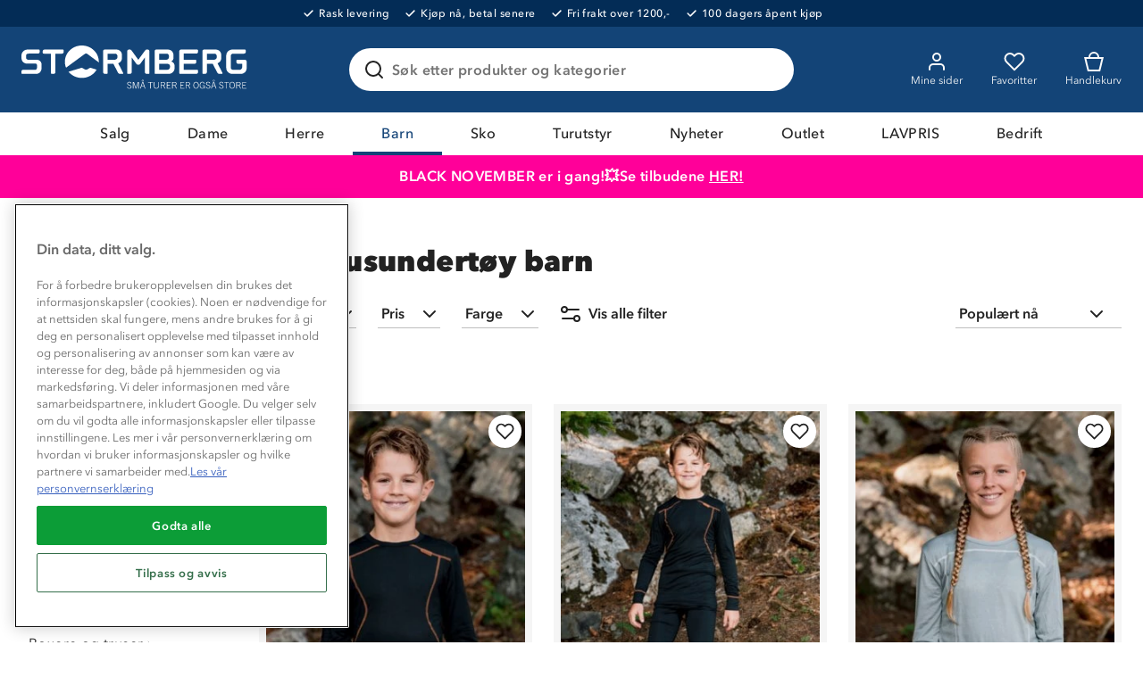

--- FILE ---
content_type: text/html; charset=utf-8
request_url: https://www.stormberg.com/no/barn/undertoy/bambus
body_size: 45032
content:

<!DOCTYPE html>
<html lang="nb">
<head>
    <meta charset="utf-8" />
    <meta name="viewport" content="width=device-width, initial-scale=1.0">

        <script type="text/javascript">
            !function (a, b, c, d, e, f, g, h) {
                a.RaygunObject = e, a[e] = a[e] || function () {
                    (a[e].o = a[e].o || []).push(arguments)
                }, f = b.createElement(c), g = b.getElementsByTagName(c)[0],
                    f.async = 1, f.src = d, g.parentNode.insertBefore(f, g), h = a.onerror, a.onerror = function (b, c, d, f, g) {
                        h && h(b, c, d, f, g), g || (g = new Error(b)), a[e].q = a[e].q || [], a[e].q.push({
                            e: g
                        })
                    }
            }(window, document, "script", "//cdn.raygun.io/raygun4js/raygun.min.js", "rg4js");
        </script>
        <script type="text/javascript">
      rg4js('apiKey', 'ag94QPlyE7cvkkdf4zm1g');
      rg4js('enableCrashReporting', true);
      rg4js('setVersion', '10.15.0');
      rg4js('options', {
        ignore3rdPartyErrors: true,
        ignoreAjaxError: true,
        ignoreAjaxAbort: true
      });
        </script>
    <link rel="apple-touch-icon" sizes="180x180" href="/favicons/apple-touch-icon.png">
    <link rel="icon" type="image/png" href="/favicons/favicon-32x32.png" sizes="32x32">
    <link rel="icon" type="image/png" href="/favicons/favicon-16x16.png" sizes="16x16">
    <link rel="manifest" href="/manifest">
    <link rel="mask-icon" href="/favicons/safari-pinned-tab.svg" color="#007e8f">
    <link rel="shortcut icon" href="/favicons/favicon.ico">


    <title>Bambusundertøy barn | supermykt undertøy | Stormberg</title><!-- ssr chunks:  --><link rel="stylesheet" type="text/css" href="/assets/browser.bundle.073cc9c0aded9135dc38.css" />
<meta name="description" content="Her finner du vårt utvalg av mykt og behagelig undertøy laget av bambusviskose til barn i alderen 1-14 år. Undertøyet er spesielt utviklet for helårsbruk og komfort" data-dynamic="1" />
<meta name="robots" content="index,follow" data-dynamic="1" />
<meta property="og:url" content="https://www.stormberg.com/no/barn/undertoy/bambus" data-dynamic="1" />
<meta property="og:type" content="website" data-dynamic="1" />
<meta property="og:title" content="Bambusundertøy barn | supermykt undertøy" data-dynamic="1" />
<meta property="og:description" content="Her finner du vårt utvalg av mykt og behagelig undertøy laget av bambusviskose til barn i alderen 1-14 år. Undertøyet er spesielt utviklet for helårsbruk og komfort" data-dynamic="1" />

                <script>
                if (!('Promise' in window && Promise.prototype.finally)) {
                    document.write('<' + 'script src="/assets/polyfills.bundle.633ab27d323135cc6353.js" onerror="window.rg4js&&window.rg4js(\'send\', new Error(\'Failed to load: /assets/polyfills.bundle.633ab27d323135cc6353.js\'))"></' + 'script>');
                }
                </script>
                <script>
                window.scopeReady = new Promise(function (res, rej) { window.resolveScopeReady = res; window.rejectScopeReady = rej; });
                </script>
            <script src="/assets/browser.bundle.f78ee74dc94a547b4d36.js" async></script>
<script src="/assets/vendor.chunk.fc1c2c0b0a44745acf10.js" async></script>
<link rel="stylesheet" type="text/css" href="/assets/browser.bundle.073cc9c0aded9135dc38.css" />


    <style data-glitz>.a{min-height:100vh}.b{display:-webkit-box;display:-moz-box;display:-ms-flexbox;display:-webkit-flex;display:flex}.c{flex-direction:column;-webkit-box-orient:vertical;-webkit-box-direction:normal}.d{background-color:white}.e{letter-spacing:0.4px}.f{font-family:inherit}.g{font-size:inherit}.h{font-style:inherit}.i{font-variant:inherit}.j{font-weight:inherit}.k{border-left-width:0}.l{border-right-width:0}.m{border-top-width:0}.n{border-bottom-width:0}.o{padding-left:0}.p{padding-right:0}.q{padding-top:0}.r{padding-bottom:0}.s{-webkit-user-select:none;-moz-user-select:none;-ms-user-select:none;user-select:none}.t{text-decoration:none}.u{text-align:inherit}.v{background-color:transparent;background-color:initial}.w{cursor:pointer}.x{color:white}.y{position:absolute}.z{top:0}.a0{left:16px}.a1{transform:translate(0, -100%)}.a2{opacity:0}.a3{pointer-events:none}.ab{background-color:#032C56}.ac{font-size:12px}.ae{line-height:14px}.af{font-weight:500}.ag{letter-spacing:0.04em}.ah{justify-content:center;-webkit-box-pack:center}.ai{align-items:center;-webkit-box-align:center}.aj{padding-top:8px}.ak{padding-bottom:8px}.al{order:0}.an{color:inherit}.ao{text-decoration:inherit}.ar{max-width:100%}.as{transition-property:opacity;-webkit-transition-property:opacity;-moz-transition-property:opacity}.at{transition-duration:300ms}.au{transition-timing-function:ease-in}.av{margin-left:6px}.aw{margin-right:18px}.ax{white-space:nowrap}.ay{position:relative}.az{border-left-width:2px}.b0{border-left-style:solid}.b1{border-right-width:2px}.b2{border-right-style:solid}.b3{border-top-width:2px}.b4{border-top-style:solid}.b5{border-bottom-width:2px}.b6{border-bottom-style:solid}.b7{background-color:#D90005}.b8{border-left-color:#C40005}.b9{border-right-color:#C40005}.ba{border-top-color:#C40005}.bb{border-bottom-color:#C40005}.bc{padding-left:8px}.bd{padding-right:8px}.be{margin-top:16px}.bf{border-radius:4px}.bg{width:-webkit-fit-content;width:-moz-fit-content;width:fit-content}.bh{text-align:center}.bi{background-color:#134477}.bj{margin-left:auto}.bk{margin-right:auto}.bl{max-width:calc(100vw - 48px)}.bm{width:1366px}.bn{height:96px}.bo{display:-ms-grid;display:grid}.bp{justify-items:center}.bq{grid-column-gap:32px}.br{grid-template-columns:minmax(max-content, 1fr) minmax(auto, 498px) minmax(max-content, 1fr);-ms-grid-columns:minmax(max-content, 1fr) minmax(auto, 498px) minmax(max-content, 1fr)}.bs{width:258px}.bt{justify-self:start;-ms-grid-column-align:start}.bu{display:block}.bv{width:100%}.bw{height:auto}.bx{-webkit-filter:drop-shadow(0 2px 4px rgba(0, 0, 0, .1)) drop-shadow(0 2px 8px rgba(0, 0, 0, .05));filter:drop-shadow(0 2px 4px rgba(0, 0, 0, .1)) drop-shadow(0 2px 8px rgba(0, 0, 0, .05))}.by{transition-duration:200ms}.bz{transition-timing-function:ease-out}.c0{top:110%}.c1{z-index:7}.c2{padding-top:16px}.c3{padding-bottom:16px}.c4{background-color:#FFFFFF}.c5{border-radius:8px}.c6{border-left-width:1px}.c7{border-left-color:#BEBEBE}.c8{border-right-width:1px}.c9{border-right-color:#BEBEBE}.ca{border-top-width:1px}.cb{border-top-color:#BEBEBE}.cc{border-bottom-width:1px}.cd{border-bottom-color:#BEBEBE}.ce{text-transform:inherit}.cf{transition-property:color, background-color, border-color;-webkit-transition-property:color, background-color, border-color;-moz-transition-property:color, background-color, border-color}.d0{line-height:1.5}.d1{height:48px}.d2{padding-top:12px}.d3{padding-bottom:12px}.d4{font-size:16px}.d5{min-width:48px}.d6{border-radius:100%}.d7{display:none}.d8{overflow:hidden}.d9{text-overflow:ellipsis}.da{opacity:1}.db{transform:scale(1)}.dc{transition-property:opacity, transform;-webkit-transition-property:opacity, transform;-moz-transition-property:opacity, transform}.dd{margin-bottom:0}.de{outline-width:0}.df{display:-webkit-inline-box;display:-moz-inline-box;display:-ms-inline-flexbox;display:-webkit-inline-flex;display:inline-flex}.dg{margin-top:0}.dh{transition-property:background;-webkit-transition-property:background;-moz-transition-property:background}.dl{color:#222222}.dm{border-radius:24px}.dn{border-left-color:#215F96}.do{border-right-color:#215F96}.dp{border-top-color:#215F96}.dq{border-bottom-color:#215F96}.dr{padding-left:16px}.ds{padding-right:16px}.ek{width:1em}.el{height:1em}.em{font-size:1.5em}.en{stroke-width:2}.eo{stroke:#222}.ep{margin-right:8px}.eq{min-width:24px}.er{cursor:-webkit-text;cursor:text}.es{flex-grow:1;-webkit-box-flex:1}.et{flex-shrink:1}.eu{left:0}.ev{transform-origin:left top}.ew{color:#969696}.ex{transition-property:transform, top;-webkit-transition-property:transform, top;-moz-transition-property:transform, top}.ey{transition-timing-function:ease-in-out}.ez{color:#737373}.f0{font-weight:600}.f1{line-height:1.6}.f2{transition-duration:0ms}.f3{background-color:transparent}.f4{cursor:inherit}.f6{transition-property:color;-webkit-transition-property:color;-moz-transition-property:color}.f7{flex-shrink:0}.f8{height:56px}.f9{font-weight:700}.fa{right:16px}.fb{max-width:24px}.fc{max-height:24px}.fd{min-width:0}.fe{stroke:#222222}.ff{justify-self:end;-ms-grid-column-align:end}.fg{margin-left:-32px}.fh{padding-left:32px}.fm{border-radius:0}.fn{color:#FAFAFA}.fq{font-weight:400}.fr{max-height:48px}.fs{padding-right:32px}.gp{color:#134377}.gr{order:2}.gs{background-color:#FF0099}.gt{background-color:#ff0099}.gu{color:#ffffff}.gv{width:768px}.gw{flex-direction:row;-webkit-box-orient:horizontal;-webkit-box-direction:normal}.gx{text-decoration:underline}.gy{order:5}.gz{background-color:#134377}.h0{flex-wrap:wrap;-webkit-box-lines:multiple}.h1{order:3}.h2{height:0}.h3{transition-property:height;-webkit-transition-property:height;-moz-transition-property:height}.h4{height:-webkit-fit-content;height:-moz-fit-content;height:fit-content}.h5{background-color:#EFF6E7}.h6{font-size:14px}.h7{border-bottom-color:#D1D1D1}.h8{border-radius:100vh}.h9{width:24px}.ha{height:24px}.hb{background-color:#477E20}.hd{margin-left:8px}.he{min-height:1px}.hf{height:1px}.hg{bottom:0}.hh{margin-left:0}.hi{margin-right:0}.hj{list-style:none}.hm{min-height:52px}.hn{color:#215F96}.hs{height:52px}.i1{grid-column-gap:24px}.i2{grid-template-columns:minmax(0, 1fr) minmax(0, 4fr);-ms-grid-columns:minmax(0, 1fr) minmax(0, 4fr)}.i3{text-align:left}.i4{font-weight:bold}.i5{line-height:1.2}.i6{font-size:20px}.i7{margin-bottom:16px}.i8{padding-top:24px}.i9{margin-top:4px}.ia{margin-bottom:12px}.ib{margin-bottom:4px}.ic{display:inline-block}.im{transform:rotate(270deg)}.in{stroke-width:1}.io{color:#9F9F9F}.ip{vertical-align:sub}.iq{order:1}.ir{font-size:32px}.is{font-weight:900}.it{align-items:flex-start;-webkit-box-align:start}.iu{justify-content:space-between;-webkit-box-pack:justify}.iv{margin-bottom:24px}.iw{margin-top:8px}.ix{margin-left:-24px}.iy{padding-left:24px}.iz{padding-left:4px}.j0{padding-top:4px}.j1{padding-bottom:4px}.j2{padding-right:40px}.j3{height:32px}.jh{right:0}.ji{z-index:2}.jj{top:100%}.jk{min-width:180px}.jm{margin-right:-8px}.jn{justify-content:flex-start;-webkit-box-pack:start}.jp{width:1px}.jq{margin-left:-1px}.jr{margin-right:-1px}.js{margin-top:-1px}.jt{margin-bottom:-1px}.ju{-webkit-clip-path:inset(100%);clip-path:inset(100%)}.jv{clip:rect(0 0 0 0)}.jw{border-left-color:#222222}.jx{border-right-color:#222222}.jy{border-top-color:#222222}.jz{border-bottom-color:#222222}.k0{margin-right:4px}.k1{margin-top:13px}.k2{padding-left:10px}.k3{padding-right:10px}.k4{height:4px}.k5{border-top-left-radius:3px}.k6{border-top-right-radius:3px}.k7{border-bottom-left-radius:3px}.k8{border-bottom-right-radius:3px}.k9{border-top-left-radius:7px}.ka{border-top-right-radius:7px}.kb{border-bottom-left-radius:7px}.kc{border-bottom-right-radius:7px}.kd{background-color:#D1D1D1}.ke{top:50%}.kf{box-sizing:content-box}.kg{width:20px}.kh{height:20px}.ki{padding-top:10px}.kj{padding-bottom:10px}.kk{transform:translate(-50%, -50%)}.kl{-webkit-tap-highlight-color:transparent}.km{box-sizing:border-box}.kn{height:100%}.ko{border-radius:50%}.kp{background-color:#215F96}.kq{font-size:24px}.kr{transition-property:background-color;-webkit-transition-property:background-color;-moz-transition-property:background-color}.ks{height:40px}.kt{width:40px}.ku{left:50%}.kv{transform:translate3d(-50%, -50%, 1px)}.kw{z-index:1}.kx{opacity:0.5}.ky{margin-right:24px}.kz{-webkit-appearance:none;-moz-appearance:none;appearance:none}.l1{min-width:100%}.l2{padding-right:48px}.l3{transition-property:transform;-webkit-transition-property:transform;-moz-transition-property:transform}.l4{align-items:flex-end;-webkit-box-align:end}.l5{margin-left:-16px}.l7{margin-left:16px}.l8{height:37px}.l9{margin-bottom:32px}.la{grid-template-columns:repeat(auto-fill, minmax(160px, 1fr));-ms-grid-columns:repeat(auto-fill, minmax(160px, 1fr))}.le{grid-row-gap:32px}.lk{background-color:#F5F5F5}.ll{margin-bottom:8px}.lo{mix-blend-mode:multiply}.lp{object-position:center}.lq{object-fit:contain}.lr{left:8px}.ls{top:4px}.lt{bottom:4px}.lu{align-self:flex-start}.lv{line-height:13px}.lw{letter-spacing:0.1em}.lx{color:#FFFFFF}.m0{min-width:37px}.m1{top:12px}.m2{right:12px}.m3{padding-left:12px}.m4{padding-right:12px}.m5{grid-template-columns:auto auto;-ms-grid-columns:auto auto}.m6{grid-column-gap:4px}.m7{justify-content:start;-webkit-box-pack:start}.m8{align-items:start;-webkit-box-align:start}.m9{justify-content:end;-webkit-box-pack:end}.ma{margin-right:2px}.mb{line-height:20px}.mc{font-weight:normal}.md{display:-webkit-box}.me{-webkit-box-orient:vertical}.mf{-webkit-line-clamp:2}.mg{background-color:#000000}.mh{color:#FF0099}.mi{text-decoration:line-through}.mj{margin-top:40px}.mk{background-color:#FAFAFA}.ml{padding-top:40px}.mw{padding-left:25%}.mx{padding-right:25%}.my{background-image:url(/assets/mountain-forest.408589e538458f8ddd18114f6279f0d9.svg)}.mz{background-repeat:no-repeat}.n0{background-position:bottom}.n1{background-size:100%}.n2{border-top-color:#E1E1E1}.n3{order:4}.n4{padding-left:48px}.n5{grid-template-columns:repeat(4, 1fr);-ms-grid-columns:repeat(4, 1fr)}.n6{padding-bottom:24px}.n7{grid-template-columns:repeat(auto-fit, 40px);-ms-grid-columns:repeat(auto-fit, 40px)}.n8{-webkit-column-gap:12px;column-gap:12px}.nb{min-width:40px}.nc{stroke-width:1.5}.nd{margin-bottom:20px}.ne{margin-right:16px}.nf{width:80px}.ng{width:60px}.nh{width:37px}.ni{position:fixed}.nj{transform:translateX(-50%)}.a4:focus{outline-width:0}.a5:focus{outline-style:solid}.a6:focus{outline-color:#222222;outline-color:-webkit-focus-ring-color}.a7:focus{transform:translate(0, 0)}.a8:focus{z-index:5}.a9:focus{opacity:0}.aa:focus{pointer-events:none}.am:focus{outline-color:white;outline-color:-webkit-focus-ring-color}.cz:focus{overflow:visible}.fo:focus{text-decoration:inherit}.fp:focus{color:inherit}.g7:focus{color:#134377}.g8:focus{text-shadow:0.5px 0 0 #134377}.hc:focus{color:transparent}.hx:focus{text-decoration:underline}.ig:focus{font-size:16px}.ih:focus{margin-bottom:4px}.ii:focus{display:inline-block}.l0:focus{outline-style:none}.ap:hover{color:inherit}.aq:hover{text-decoration:underline}.fi:hover{text-decoration:inherit}.g4:hover{color:#134377}.id:hover{font-size:16px}.ie:hover{margin-bottom:4px}.if:hover{display:inline-block}.cg:focus:after{content:""}.ch:focus:after{position:absolute}.ci:focus:after{top:-6px}.cj:focus:after{left:-6px}.ck:focus:after{bottom:-6px}.cl:focus:after{right:-6px}.cm:focus:after{border-left-width:2px}.cn:focus:after{border-left-style:solid}.co:focus:after{border-left-color:#215F96}.cp:focus:after{border-right-width:2px}.cq:focus:after{border-right-style:solid}.cr:focus:after{border-right-color:#215F96}.cs:focus:after{border-top-width:2px}.ct:focus:after{border-top-style:solid}.cu:focus:after{border-top-color:#215F96}.cv:focus:after{border-bottom-width:2px}.cw:focus:after{border-bottom-style:solid}.cx:focus:after{border-bottom-color:#215F96}.cy:focus:after{border-radius:8px}.g9:focus:after{top:0}.ga:focus:after{left:0}.gb:focus:after{bottom:0}.gc:focus:after{right:0}.gd:focus:after{border-radius:0}.ge:focus:after{border-left-width:0}.gf:focus:after{border-left-style:none}.gg:focus:after{border-left-color:transparent}.gh:focus:after{border-right-width:0}.gi:focus:after{border-right-style:none}.gj:focus:after{border-right-color:transparent}.gk:focus:after{border-top-width:0}.gl:focus:after{border-top-style:none}.gm:focus:after{border-top-color:transparent}.gn:focus:after{border-bottom-width:4px}.go:focus:after{border-bottom-color:#134377}.di:focus-within{outline-width:0}.dj:focus-within{outline-style:solid}.dk:focus-within{outline-color:white;outline-color:-webkit-focus-ring-color}.jl:focus-within{outline-color:#222222;outline-color:-webkit-focus-ring-color}.dt:before{position:absolute}.du:before{content:""}.dv:before{top:0}.dw:before{bottom:0}.dx:before{left:0}.dy:before{right:0}.dz:before{border-radius:100px}.e0:before{border-left-width:1px}.e1:before{border-left-style:solid}.e2:before{border-right-width:1px}.e3:before{border-right-style:solid}.e4:before{border-top-width:1px}.e5:before{border-top-style:solid}.e6:before{border-bottom-width:1px}.e7:before{border-bottom-style:solid}.e8:before{border-left-color:transparent}.e9:before{border-right-color:transparent}.ea:before{border-top-color:transparent}.eb:before{border-bottom-color:transparent}.lm:before{float:left}.ln:before{padding-top:150%}.ec:active:before{border-left-color:#215F96}.ed:active:before{border-right-color:#215F96}.ee:active:before{border-top-color:#215F96}.ef:active:before{border-bottom-color:#215F96}.eg:focus-within:before{border-left-color:#215F96}.eh:focus-within:before{border-right-color:#215F96}.ei:focus-within:before{border-top-color:#215F96}.ej:focus-within:before{border-bottom-color:#215F96}.f5:invalid{box-shadow:none}.fj:active{color:inherit}.fk:active{text-decoration:inherit}.g6:active{color:#134377}.hz:active{text-decoration:underline}.ij:active{font-size:16px}.ik:active{margin-bottom:4px}.il:active{display:inline-block}.ft::after{content:""}.fu::after{position:absolute}.fv::after{right:0}.fw::after{bottom:0}.fx::after{width:100%}.fy::after{border-bottom-width:4px}.fz::after{border-bottom-style:solid}.g0::after{border-bottom-color:transparent}.g1::after{transition-property:border-color;-webkit-transition-property:border-color;-moz-transition-property:border-color}.g2::after{transition-duration:200ms}.g3::after{transition-timing-function:ease-out}.gq::after{border-bottom-color:#134377}.g5:hover::after{border-bottom-color:#134377}.hk:empty:before{content:" "}.hl:empty:before{white-space:pre}.ht:after{content:"  /  "}.hu:after{white-space:pre}.hv:after{font-weight:600}.j4:after{display:block}.j5:after{content:""}.j6:after{position:absolute}.j7:after{left:0}.j8:after{right:0}.j9:after{height:1px}.ja:after{background-color:#215F96}.jb:after{bottom:-1px}.jc:after{transform:scale(0, 1)}.jd:after{transform-origin:left}.je:after{transition-property:transform;-webkit-transition-property:transform;-moz-transition-property:transform}.jf:after{transition-duration:200ms}.jg:after{transition-timing-function:ease-out}.hw:hover:hover{color:#222222}.hy:focus:hover{color:#222222}.i0:active:hover{color:#222222}.jo:last-child{margin-bottom:0}</style><style data-glitz media="(hover: hover)">.fl:hover{text-decoration:none}.ly:hover{color:black}.lz:hover{background-color:#F5F5F5}.n9:hover{color:white}.na:hover{background-color:#215F96}</style><style data-glitz media="(min-width: 320px)">.ho{flex-wrap:nowrap;-webkit-box-lines:nowrap}.hp{overflow-x:auto}.hq{white-space:nowrap}.hr{-webkit-overflow-scrolling:touch}</style><style data-glitz media="(min-width: 768px)">.lb{grid-template-columns:repeat(auto-fill, minmax(200px, 1fr));-ms-grid-columns:repeat(auto-fill, minmax(200px, 1fr))}</style><style data-glitz media="(min-width: 1024px)">.l6{margin-bottom:-8px}.lc{grid-template-columns:repeat(auto-fill, minmax(230px, 1fr));-ms-grid-columns:repeat(auto-fill, minmax(230px, 1fr))}.lf{transition-property:box-shadow;-webkit-transition-property:box-shadow;-moz-transition-property:box-shadow}.lg{transition-duration:200ms}.lh{transition-timing-function:ease-out}.li{will-change:box-shadow}.mm{width:100%}.mn{left:unset}.mo{right:unset}.mp{padding-left:48px}.mq{padding-right:48px}.mr{padding-top:36px}.ms{padding-bottom:20px}.mt{margin-left:auto}.mu{margin-right:auto}.mv{margin-bottom:36px}.lj:hover{box-shadow:0px 0px 20px 5px #E1E1E1}</style><style data-glitz media="(min-width: 1366px)">.ld{grid-template-columns:repeat(auto-fill, minmax(240px, 1fr));-ms-grid-columns:repeat(auto-fill, minmax(240px, 1fr))}</style>
<!-- Google Tag Manager -->
<script>(function(w,d,s,l,i){w[l]=w[l]||[];w[l].push({'gtm.start':
new Date().getTime(),event:'gtm.js'});var f=d.getElementsByTagName(s)[0],
j=d.createElement(s),dl=l!='dataLayer'?'&l='+l:'';j.async=true;j.src=
'https://www.googletagmanager.com/gtm.js?id='+i+dl;f.parentNode.insertBefore(j,f);
})(window,document,'script','dataLayer','GTM-TJFS9LR');</script>
<!-- End Google Tag Manager -->    <script src='https://returns.consignor.com/returnforms/script/NOR' type='text/javascript'></script>
<!-- The following language codes are available in place of 'ENG' above: ENG, DAN, NOR, SWE, FIN, DEU, FRA, ITA, SPA, POL, CES, NLD. -->
<script type='text/javascript'>
	ConsignorReturnform.ReturnformId = '722620cbf418c4dda3ab19c1ac343dc2b3f9f449';
</script>
<link rel='stylesheet' href='https://returns.consignor.com/css/returnform.css'>
<style type='text/css'>
	/* Insert custom CSS here to change the form styles */
</style></head>
<body>
<!-- Google Tag Manager (noscript) -->
<noscript><iframe src="https://www.googletagmanager.com/ns.html?id=GTM-TJFS9LR"
height="0" width="0" style="display:none;visibility:hidden"></iframe></noscript>
<!-- End Google Tag Manager (noscript) -->

  <div id="container"><div class="a b c d e"><button type="button" class="f g h i j k l m n o p q r s t u v w x y z a0 a1 a2 a3 a4 a5 a6 a7 a8 a9 aa">Skip to content</button><div class="x ab b ac ae af ag ah ai aj ak al"><div><a class="a4 a5 am b an ao ap aq" data-scope-link="true" href="/no/kundeservice/levering-og-frakt"><img width="11" class="ar as at au a2"/><div class="av aw ax">Rask levering</div></a></div><div><a class="a4 a5 am b an ao ap aq" data-scope-link="true" href="/no/kundeservice/ofte-stilte-sporsmal#faktura"><img width="11" class="ar as at au a2"/><div class="av aw ax">Kjøp nå, betal senere</div></a></div><div><a class="a4 a5 am b an ao ap aq" data-scope-link="true" href="/no/kundeservice/levering-og-frakt"><img width="11" class="ar as at au a2"/><div class="av aw ax">Fri frakt over 1200,-</div></a></div><div><a class="a4 a5 am b an ao ap aq" data-scope-link="true" href="/no/kundeservice/bytte-og-returer"><img width="11" class="ar as at au a2"/><div class="av aw ax">100 dagers åpent kjøp</div></a></div></div><header class="ay al"><div><noscript class="az b0 b1 b2 b3 b4 b5 b6 x b7 b8 b9 ba bb bc bd aj ak be bf bg bh">Din nettleser har ikke JavaScript aktivert, som trengs for å bruke denne siden</noscript><div class="x bi"><div class="bj bk bl bm bn ay bo ai bp bq br"><a tabindex="0" aria-label="Gå till startsidan" class="a4 a5 am bs bt" data-scope-link="true" href="/no"><svg class="bu bv bw" viewBox="0 0 180 38" fill="#FFF"><path d="M157.07 28.89l.32.23.24.31.17.38-.39.14-.25-.31-.24-.25-.25-.18-.26-.1-.26-.04-.37.04-.31.13-.24.19-.15.26-.05.33.3.59.73.35.86.31.72.47.3.82-.08.52-.23.4-.36.29-.48.17-.56.06-.54-.05-.43-.15-.35-.26-.28-.37-.22-.47.43-.15.16.39.21.3.27.21.35.13.42.04.4-.04.34-.13.26-.21.17-.3.06-.36-.3-.65-.72-.37-.85-.3-.71-.45-.3-.78.07-.47.22-.37.33-.28.43-.16.52-.06.49.05.41.15zm-10.33 0l.32.23.25.31.16.38-.39.14-.24-.31-.25-.25-.25-.18-.26-.1-.25-.04-.38.04-.31.13-.23.19-.15.26-.06.33.31.59.72.35.86.31.72.47.3.82-.08.52-.23.4-.36.29-.47.17-.57.06-.54-.05-.43-.15-.35-.26-.28-.37-.22-.47.43-.15.16.39.21.3.27.21.35.13.42.04.4-.04.34-.13.26-.21.17-.3.06-.36-.3-.65-.71-.37-.86-.3-.71-.45-.3-.78.07-.47.22-.37.33-.28.44-.16.51-.06.49.05.41.15zm-42.72 3.72l.16.45.27.31.39.19.53.06.53-.06.42-.19.3-.31.18-.45.06-.58v-3.25h.46v3.18l-.07.7-.22.56-.38.42-.55.27-.73.09-.73-.09-.52-.27-.35-.42-.2-.56-.06-.7v-3.18h.46v3.25l.05.58zm-18.88-3.72l.32.23.24.31.17.38-.4.14-.24-.31-.25-.25-.25-.18-.25-.1-.26-.04-.37.04-.31.13-.24.19-.15.26-.05.33.3.59.72.35.86.31.72.47.31.82-.09.52-.23.4-.36.29-.47.17-.56.06-.54-.05-.44-.15-.35-.26-.27-.37-.22-.47.43-.15.16.39.21.3.27.21.34.13.43.04.4-.04.34-.13.26-.21.17-.3.06-.36-.3-.65-.72-.37-.85-.3-.72-.45-.3-.78.08-.47.21-.37.34-.28.43-.16.51-.06.5.05.41.15zm81.03.5l.42.84.15 1.12-.15 1.12-.42.83-.66.52-.88.18-.88-.18-.67-.52-.42-.83-.14-1.12.14-1.12.42-.84.67-.52.88-.17.88.17.66.52zm-28.19 0l.42.84.15 1.12-.15 1.12-.42.83-.67.52-.88.18-.87-.18-.67-.52-.42-.83-.15-1.12.15-1.12.42-.84.66-.52.88-.17.88.17.67.52zm4.18-.55l.32.2.28.28.23.39.18.49-.44.09-.14-.38-.18-.31-.22-.24-.24-.16-.28-.1-.32-.03-.45.07-.4.21-.32.34-.23.46-.15.57-.05.67.05.67.13.55.24.43.31.32.41.19.49.07.4-.05.34-.13.28-.2.21-.29.13-.36.05-.42v-.12l-.01-.05v-.05l-.01-.05h-1.39v-.39h1.83v2.4h-.4v-.63h-.02l-.15.2-.19.18-.23.14-.26.11-.28.06-.3.03-.64-.08-.52-.23-.41-.37-.29-.52-.17-.64-.06-.77.06-.77.17-.66.29-.53.41-.4.51-.25.62-.09.43.04.38.11zm-52.71 4.54l1.53-4.6h.76v5.14h-.44v-4.8h-.02l-1.62 4.8h-.46l-1.64-4.8h-.01v4.8h-.43v-5.14h.78l1.53 4.6h.02zm81.41-4.25l.35.43.11.6-.08.48-.22.37-.35.28-.45.18 1.31 2.44h-.52l-1.25-2.34h-1.43v2.34h-.46v-5.13h1.51l.88.09.6.26zm-10.3.04v4.74h-.46v-4.74h-1.6v-.39h3.65v.39h-1.59zm-8.74 4.74l-.56-1.68h-2.05l-.56 1.68h-.46l1.71-5.13h.68l1.72 5.13h-.48zm-20.53-4.78l.35.43.11.6-.08.48-.22.37-.35.28-.45.18 1.31 2.44h-.52l-1.25-2.34h-1.43v2.34h-.46v-5.13h1.51l.88.09.6.26zm-10.57 0l.35.43.11.6-.07.48-.23.37-.34.28-.45.18 1.31 2.44h-.53l-1.24-2.34h-1.43v2.34h-.46v-5.13h1.51l.87.09.6.26zm-8.93 0l.35.43.11.6-.07.48-.23.37-.34.28-.45.18 1.31 2.44h-.53l-1.24-2.34h-1.43v2.34h-.46v-5.13h1.51l.87.09.6.26zm-10.82.04v4.74h-.45v-4.74h-1.6v-.39h3.65v.39h-1.6zm-4.6 4.74l-.56-1.68h-2.05l-.56 1.68h-.46l1.71-5.13h.68l1.72 5.13h-.48zm76.75-4.75v1.88h1.86v.39h-1.86v2.09h2.72v.39h-3.18v-5.13h3.04v.38h-2.58zm-48.51 0v1.88h1.86v.39h-1.86v2.09h2.72v.39h-3.18v-5.13h3.04v.38h-2.58zm-10.56 0v1.88h1.86v.39h-1.86v2.09h2.72v.39h-3.18v-5.13h3.04v.38h-2.58zm49.38.52l-.34.71-.12.96.12.95.34.72.52.45.68.15.67-.15.52-.45.34-.72.12-.95-.12-.96-.34-.71-.52-.45-.67-.16-.68.16-.52.45zm-28.19 0l-.34.71-.12.96.12.95.34.72.52.45.67.15.67-.15.53-.45.34-.72.12-.95-.12-.96-.34-.71-.53-.45-.67-.16-.67.16-.52.45zm-41.37 2.16h1.82l-.9-2.74h-.02l-.9 2.74zm55.46 0h1.81l-.9-2.74h-.02l-.89 2.74zm-40.07-.66h1.14l.6-.09.44-.21.26-.3.08-.41-.12-.53-.33-.3-.45-.14-.5-.03h-1.12v2.01zm8.94 0h1.13l.61-.09.43-.21.26-.3.09-.41-.13-.53-.33-.3-.45-.14-.49-.03h-1.12v2.01zm10.56 0h1.14l.6-.09.44-.21.26-.3.08-.41-.12-.53-.33-.3-.45-.14-.5-.03h-1.12v2.01zm39.57 0h1.14l.6-.09.44-.21.26-.3.09-.41-.13-.53-.33-.3-.45-.14-.5-.03h-1.12v2.01zm-73.01-3.97l.16.23.05.27-.05.29-.16.22-.23.15-.3.06-.29-.06-.24-.15-.15-.23-.06-.28.06-.28.15-.22.24-.15.29-.06.3.06.23.15zm55.45 0l.16.23.06.27-.06.29-.16.22-.23.15-.29.06-.3-.06-.23-.15-.16-.23-.05-.28.05-.28.16-.22.23-.15.3-.06.29.06.23.15zm-56.33.17l-.1.15-.04.18.04.19.1.15.15.1.2.04.2-.04.16-.1.1-.15.03-.19-.03-.18-.1-.15-.16-.1-.2-.04-.2.04-.15.1zm55.45 0l-.1.15-.03.18.03.19.1.15.16.1.2.04.19-.04.16-.1.1-.15.04-.19-.04-.18-.1-.15-.16-.1-.19-.04-.2.04-.16.1zm-91.96-7.07l-.97 1.14-1.1 1.03-1.22.9-1.32.77-1.42.61-1.5.45-1.57.28-1.63.1-1.4-.07-1.35-.21-1.3-.33-1.24-.45-1.19-.57-1.11-.67-1.03-.77-.95-.87-.86-.95 10.4-3.18 2.47 1.38.13.06.14.04.15.03.18.02h.18l.21-.02.22-.03.24-.04.25-.06 2.47-1.38 4.95 1.54-.83 1.25zm116.25-17.1h.17l.14.01.14.01.11.01.1.02.09.02.08.04.06.04.05.05.05.06.03.07.03.08.02.1.01.1.01.13.01.13v1.07l-.01.11-.02.1-.03.11-.04.1-.04.09-.05.09-.06.09-.06.08-.07.08-.07.07-.09.06-.08.06-.09.05-.1.05-.1.04-.11.04-.11.02-.11.02-.12.01-.12.01h-8.51l-.13.01-.13.03-.12.03-.13.04-.12.05-.12.05-.11.07-.11.08-.11.08-.1.09-.09.1-.09.11-.08.12-.07.12-.06.13-.05.14-.04.15-.03.16-.02.16-.01.18v8.95l.01.17.02.16.03.16.04.15.05.14.06.13.07.13.08.12.09.1.09.1.1.1.11.08.11.07.11.07.12.06.12.05.13.04.12.03.13.02.13.01.13.01h4.96l.17-.01.15-.02.16-.03.15-.04.14-.05.15-.06.13-.07.13-.09.12-.09.12-.09.1-.11.1-.11.09-.13.09-.12.07-.14.06-.13.05-.15.05-.15.03-.15.01-.16.01-.16v-2.65h-3.08l-.12-.01-.11-.02-.12-.02-.1-.03-.1-.03-.1-.04-.09-.05-.09-.05-.08-.06-.07-.07-.07-.07-.07-.08-.05-.08-.05-.09-.04-.1-.04-.11-.03-.11-.02-.12-.01-.12v-1.08l.01-.14.01-.12.01-.11.02-.1.03-.08.04-.07.04-.06.06-.05.06-.04.07-.03.09-.03.1-.02.12-.01.13-.01.15-.01h5.67l.11.02.11.02.11.03.1.03.1.05.1.05.09.06.09.06.08.07.08.08.07.08.07.09.06.09.05.1.04.1.04.1.03.11.02.11.02.11v5.14l-.01.15-.01.15-.01.14-.01.14-.02.15-.03.13-.02.14-.03.14-.03.13-.04.13-.04.13-.04.13-.04.12-.05.12-.05.12-.06.12-.06.11-.06.12-.06.11-.07.11-.06.09-.07.1-.07.09-.07.1-.07.09-.08.08-.08.09-.08.08-.09.09-.08.08-.09.07-.09.08-.1.07-.09.07-.1.07-.1.07-.11.06-.1.06-.11.06-.11.06-.11.05-.1.04-.1.05-.1.04-.1.03-.1.04-.1.03-.1.03-.11.03-.1.02-.1.03-.11.02-.11.02-.1.01-.11.02-.1.01-.11.01-.11.01-.11.01h-6.7l-.34-.01-.34-.03-.33-.06-.33-.09-.33-.1-.31-.13-.31-.15-.3-.18-.29-.19-.27-.22-.26-.23-.24-.26-.22-.27-.2-.3-.18-.31-.16-.34-.13-.35-.11-.37-.08-.39-.04-.4-.02-.42V8.02l.02-.43.04-.4.08-.39.11-.37.13-.35.16-.33.18-.32.2-.29.22-.28.24-.26.26-.23.27-.22.29-.19.3-.18.31-.15.31-.12.33-.11.33-.08.33-.06.34-.04.34-.01h9.35zm-59.49.01l.18.01.18.03.19.02.18.04.17.04.18.05.17.06.18.06.16.07.17.08.16.08.31.19.29.21.27.24.24.25.22.28.2.29.17.32.15.33.12.36.1.37.07.39.04.41.01.42v2.06l-.03.26-.05.26-.07.27-.08.25-.11.26-.14.25-.15.23-.18.23-.21.21-.23.2-.25.18-.29.16.35.11.32.14.31.16.29.2.26.22.25.24.21.27.19.28.15.31.13.32.09.34.06.35.01.36v2l-.03.57-.11.54-.17.52-.23.49-.29.45-.35.41-.39.37-.44.32-.48.28-.52.21-.55.17-.58.1-.6.03h-9.64l-.27-.01-.23-.01-.18-.02-.15-.04-.11-.07-.09-.08-.06-.11-.04-.15-.03-.18-.01-.22V4.49l.01-.17.03-.15.05-.15.06-.14.09-.13.1-.12.11-.1.13-.1.14-.08.15-.06.16-.04.16-.03.18-.01h9.06l.18.01zm-40.28-.01l.15.01.14.02.14.02.14.02.14.02.15.03.13.04.14.04.14.04.13.05.14.05.13.06.13.06.12.07.29.17.27.19.24.2.22.22.21.23.18.24.16.25.14.26.13.27.1.28.09.28.07.29.06.29.04.29.02.29.01.29v1.84l-.01.36-.03.35-.05.32-.07.32-.08.3-.11.29-.12.28-.15.26-.17.26-.18.24-.21.23-.23.22-.25.21-.27.2-.3.19-.31.18-.02.01-.02.01-.03.01-.02.02-.02.01-.03.01-.02.01-.03.01-.02.02-.03.01-.03.01-.02.02-.03.01-.03.01-.03.02-.03.01h-.01l3.85 7.57.02.05.01.06.01.06.01.06-.01.07-.01.07-.01.06-.03.07-.03.06-.04.05-.05.06-.06.04-.07.04-.08.03-.09.01-.1.01h-1.67l-.24-.01-.22-.02-.2-.04-.17-.05-.17-.06-.14-.07-.13-.09-.12-.09-.11-.11-.1-.11-.09-.13-.09-.13-.08-.13-.08-.14-.08-.15-.07-.15-1.01-2-.79-1.55-.27-.54-.53-1.04-.25-.48-.42-.84h-4.56v6.71l-.01.23v.2l-.02.17-.02.14-.03.12-.05.1-.06.07-.08.06-.1.05-.12.03-.14.02-.17.02h-.2l-.23.01h-.82l-.15-.01-.15-.03-.15-.03-.13-.06-.13-.06-.13-.08-.11-.09-.11-.1-.09-.1-.09-.12-.07-.12-.06-.13-.05-.13-.04-.14-.02-.13-.01-.14V4.35l.02-.14.04-.12.04-.12.05-.11.07-.11.08-.1.08-.09.1-.08.1-.07.11-.06.13-.05.12-.04.14-.03.14-.02h9.4zm77.61 0l.15.01.14.02.14.02.14.02.15.02.14.03.13.04.14.04.14.04.13.05.14.05.13.06.13.06.12.07.29.17.27.19.24.2.22.22.21.23.18.24.16.25.14.26.13.27.1.28.09.28.07.29.06.29.04.29.02.29.01.29v1.84l-.01.36-.03.34-.05.33-.07.32-.08.3-.11.29-.12.28-.15.26-.16.25-.19.24-.21.23-.23.22-.25.21-.27.2-.3.19-.31.19-.04.02-.03.01-.02.01-.02.02-.03.01-.02.01-.03.01-.02.02-.03.01-.03.01-.02.01-.03.02-.03.01-.03.01-.03.02 3.85 7.57.02.05.01.06.01.06.01.06-.01.07-.01.07-.01.06-.03.07-.03.06-.04.05-.05.05-.06.05-.07.04-.08.02-.09.02-.1.01h-1.67l-.24-.01-.22-.02-.19-.04-.18-.05-.16-.06-.15-.08-.13-.08-.12-.1-.11-.1-.1-.12-.09-.12-.09-.13-.08-.13-.08-.15-.07-.14-.08-.16-.22-.42-.15-.31-.19-.37-.22-.42-.23-.47-.25-.5-.27-.52-.27-.53-.27-.54-.27-.53-.26-.51-.24-.48-.23-.45-.2-.39h-4.57v6.46l-.01.14-.03.15-.04.14-.05.13-.07.13-.08.12-.09.12-.11.1-.11.1-.11.08-.13.08-.12.06-.14.05-.13.04-.14.02-.13.01h-.83l-.23-.01h-.19l-.17-.02-.15-.02-.12-.03-.1-.05-.08-.06-.06-.07-.04-.1-.04-.12-.02-.14-.01-.17-.01-.2V4.35l.02-.14.04-.12.04-.12.05-.11.07-.11.08-.1.08-.09.1-.08.1-.07.12-.06.12-.05.12-.04.14-.03.14-.02h9.4zm-138.92 0h.17l.16.01.14.01.12.01.1.02.09.03.08.04.06.05.05.06.04.07.04.08.02.09.02.11.01.13.01.14v1.09l-.02.11-.02.11-.03.11-.04.1-.05.1-.05.09-.07.09-.07.09-.07.07-.09.08-.09.06-.09.06-.1.05-.11.05-.11.04-.11.02-.12.03-.12.01H5.54l-.18.01-.17.01-.17.03-.16.03-.15.04-.14.05-.13.06-.12.07-.12.07-.1.09-.1.09-.09.1-.08.1-.06.12-.06.12-.05.13-.04.14-.02.14-.02.15-.01.16v1.45l.01.11.01.11.02.11.04.11.04.12.05.11.06.11.06.11.08.1.09.11.1.09.11.09.11.08.13.08.14.07.14.05.16.05.17.03.18.02.19.01h6.39l.29.01.28.02.28.05.28.06.27.08.27.11.26.12.24.13.24.16.22.18.21.2.19.22.18.24.15.25.14.28.12.3.09.32.07.35.04.36.01.39v2.63l-.01.42-.04.4-.06.39-.09.37-.11.35-.13.34-.16.31-.18.3-.19.27-.22.26-.24.23-.26.22-.28.19-.29.16-.32.14-.33.12-.34.1-.37.06-.37.04-.4.02H1.09l-.17-.01H.76l-.13-.01-.12-.02-.1-.02-.09-.03-.07-.04-.06-.05-.05-.05-.04-.07-.04-.09-.02-.09-.02-.11-.01-.13v-.14L0 21.38v-.93l.02-.11.02-.12.03-.1.04-.11.05-.1.05-.09.07-.09.07-.08.07-.08.08-.07.09-.07.1-.05.1-.06.1-.04.11-.04.12-.03.12-.02.12-.01.13-.01h9.25l.19-.01.18-.03.16-.06.14-.08.13-.09.11-.11.09-.11.08-.13.08-.13.06-.14.04-.14.04-.14.04-.13.02-.13.02-.12.01-.11.01-.09v-.08l.01-.07V15.6l-.01-.08-.01-.08-.01-.08-.02-.09-.02-.09-.03-.09-.03-.1-.05-.09-.05-.09-.06-.08-.08-.09-.08-.07-.1-.08-.11-.06-.12-.05-.13-.05-.15-.03-.17-.02-.18-.01H4.23l-.3-.01-.31-.04-.3-.05-.3-.09-.29-.1-.29-.13-.28-.15-.28-.17-.25-.19-.25-.21-.23-.23-.22-.25-.19-.27-.18-.29-.15-.3-.13-.32-.1-.34-.08-.36-.04-.37-.02-.39V7.58l.01-.27.04-.29.06-.29.09-.29.12-.3.13-.29.17-.3.18-.28.21-.28.24-.27.25-.25.28-.24.31-.22.32-.2.35-.17.37-.15.39-.12.42-.09.43-.06.46-.02h8.03l.2.01zm123.77 0h.31l.13.01.12.02.1.02.09.02.07.03.07.04.05.05.04.06.04.08.03.08.02.09.01.11.01.12.01.14v1.06l-.01.11-.03.11-.02.1-.04.1-.04.1-.05.09-.06.09-.06.08-.07.07-.08.07-.08.07-.09.06-.09.05-.1.05-.1.04-.1.03-.11.03-.12.02-.12.01h-9.72v4.83h8.8l.15.01h.13l.11.02.11.02.08.02.08.04.06.04.06.05.04.06.04.07.03.08.02.1.01.1.01.13.01.14v1.06l-.01.11-.02.11-.03.1-.04.1-.04.09-.05.1-.06.08-.06.08-.07.08-.08.07-.08.06-.09.06-.09.06-.1.04-.1.04-.1.04-.11.02-.12.02-.12.01-.12.01h-8.25v4.7h9.81l.18.01h.17l.14.01.14.01.11.01.1.02.09.03.08.03.06.04.05.05.05.06.03.07.03.09.02.09.01.11.01.12.01.14V21l-.01.12-.01.11-.02.1-.03.11-.03.1-.05.09-.05.09-.05.09-.07.08-.06.08-.08.07-.08.06-.09.06-.09.06-.1.04-.1.04-.11.04-.11.02-.11.02-.12.01-.12.01h-12.1l-.15-.01h-.14l-.13-.01-.11-.02-.09-.01-.09-.03-.07-.03-.06-.04-.05-.05-.04-.06-.03-.07-.03-.09-.02-.09-.01-.11-.01-.12-.01-.14V4.49l.02-.11.02-.11.03-.1.03-.1.04-.1.05-.09.06-.08.06-.08.07-.08.07-.07.08-.07.09-.06.09-.05.09-.05.1-.04.1-.03.11-.03.11-.02.11-.01.12-.01h11.89l.19.01zm-104.79 0l.23.01.19.03.15.03.11.06.09.08.07.11.04.14.02.17.02.21v.98l-.01.18-.03.17-.05.17-.08.15-.09.14-.1.13-.13.11-.13.1-.15.09-.17.07-.17.05-.18.03-.2.01h-4.94v14.49l-.01.19-.03.18-.06.16-.07.16-.09.15-.11.14-.13.12-.13.11-.15.09-.17.08-.17.05-.18.03-.18.01h-1.15l-.22-.01-.18-.03-.15-.04-.12-.06-.08-.09-.06-.11-.05-.14-.02-.19-.02-.22V6.43h-5.23l-.27-.01-.23-.01-.19-.02-.15-.04-.12-.06-.09-.08-.06-.11-.05-.14-.02-.17-.01-.21-.01-.25V4.6l.01-.18.03-.17.06-.17.07-.15.09-.14.11-.13.12-.11.14-.1.15-.09.16-.06.17-.05.19-.04.19-.01h13.7l.28.01zm52.83 0l.07.01.08.02.07.02.07.03.07.03.07.03.08.04.07.04.07.05.07.05.07.06.07.06.07.06.06.07.07.07.07.08.07.08.07.09.06.09.12.17.33.45.22.32.26.36.29.4.31.43.33.46.34.48.35.48.34.48.35.48.33.46.31.44.29.4.26.36.23.32.18.26.15.2.09.13.17-.24.2-.28.24-.33.26-.37.29-.39.31-.43.32-.44.32-.45.34-.46.33-.46.33-.46.31-.44.31-.42.28-.39.27-.37.23-.32.2-.28.17-.23.23-.32.05-.06.04-.07.06-.07.05-.06.05-.07.06-.06.06-.07.06-.06.07-.06.06-.06.07-.05.07-.05.07-.05.08-.04.07-.04.08-.03.08-.03.09-.03.08-.01.09-.01.1-.01h.71l.11.01.11.01.11.02.11.03.1.03.09.04.1.05.08.05.08.06.08.06.07.08.07.07.06.08.05.09.05.09.04.09.03.1.03.11.02.1.01.11.01.12v16.7l-.01.17v.14l-.01.13-.02.12-.02.1-.03.09-.03.07-.04.06-.06.06-.06.04-.08.03-.08.03-.11.02-.11.01-.13.01-.15.01h-1.22l-.12-.01-.11-.02-.11-.03-.1-.04-.1-.05-.1-.05-.09-.05-.09-.07-.08-.07-.08-.08-.07-.08-.07-.08-.05-.09-.06-.1-.04-.1-.04-.1-.03-.11-.02-.11-.01-.11-.01-.12V9.45l-.16.22-.37.51-.2.28-.21.29-.21.29-.22.3-.22.3-.21.3-.22.3-.2.28-.2.28-.19.25-.17.24-.16.22-.14.2-.12.16-.1.14-.07.1-.04.06-.02.02-.05.07-.05.07-.05.06-.05.07-.06.06-.06.07-.05.06-.06.06-.07.06-.06.06-.07.05-.07.05-.07.05-.08.04-.08.04-.09.03-.09.03-.09.02-.1.02-.1.01h-.61l-.1-.01-.1-.02-.09-.02-.09-.03-.08-.03-.09-.04-.07-.04-.08-.05-.07-.05-.07-.05-.06-.06-.07-.06-.06-.06-.05-.06-.06-.07-.06-.06-.05-.07-.05-.07-.06-.06-.05-.07-.14-.21-.24-.32-.16-.22-.35-.49-.2-.28-.21-.28-.22-.3-.22-.31-.22-.3-.22-.31-.21-.29-.21-.29-.19-.27-.19-.26-.17-.23-.15-.21-.12-.17v11.47l-.01.12-.01.11-.02.11-.03.11-.04.1-.04.1-.06.1-.06.09-.06.08-.07.08-.08.08-.08.07-.09.07-.09.05-.1.05-.1.05-.1.04-.11.03-.11.02-.12.01h-1.22l-.15-.01-.13-.01-.12-.01-.1-.02-.08-.03-.08-.03-.06-.04-.06-.06-.04-.06-.04-.07-.02-.09-.02-.1-.02-.12-.01-.13v-.14l-.01-.17V4.6l.01-.12.01-.11.02-.1.02-.11.04-.1.04-.09.05-.09.05-.09.06-.08.07-.07.07-.08.07-.06.09-.06.08-.05.1-.05.09-.04.1-.03.11-.03.11-.02.11-.01.11-.01h.72l.07.01h.07zm22.7 15.96h6.25l.89-.17.71-.47.47-.71.17-.9v-.39l-.13-.87-.4-.65-.64-.4-.87-.14h-6.45v4.7zM50.04.3l1.35.35 1.28.49 1.22.61 1.14.72 1.05.83.96.92.86 1.02.75 1.1.63 1.17.5 1.24.37 1.3.23 1.35.08 1.39v.35l-.01.04v.14l-8.9-6.62-.13-.08-.13-.08-.14-.06-.14-.05-.15-.03-.14-.03-.15-.01h-.15l-.15.01-.14.03-.15.03-.14.05-.14.06-.13.08-.13.08-14.58 10.8-.12-.29-.11-.3-.1-.3-.09-.3-.09-.3-.08-.31-.07-.32-.06-.31-.05-.32-.05-.32-.04-.32-.03-.33-.02-.32-.01-.33-.01-.34.08-1.39.23-1.35.37-1.3.5-1.24.63-1.17.75-1.1.86-1.02.96-.92 1.05-.83 1.14-.72 1.22-.61L43 .65 44.35.3l1.4-.22L47.2 0l1.44.08 1.4.22zm94.89 10.95h5.61l.78-.16.67-.44.46-.62.18-.72V8.29l-.15-.73-.39-.59-.58-.4-.73-.14h-5.85v4.82zm-37.32 0h5.57l.78-.16.67-.44.46-.62.18-.72V8.29l-.14-.73-.4-.59-.58-.4-.73-.14h-5.81v4.82zm-40.29 0h5.61l.78-.16.67-.44.46-.62.18-.72V8.29l-.15-.73-.39-.59-.58-.4-.73-.14h-5.85v4.82z"></path></svg></a><form action="/no/search" class="ay b ai bv"><div class="a2 a3 bx as by bz y c0 bv c1 c2 c3 c4 c5 c6 c7 b0 c8 c9 b2 ca cb b4 cc cd b6"></div><button tabindex="0" aria-label="Sök" type="submit" class="f h i k l m n s an t u v w ce ai ah cf by bz af cg ch ci cj ck cl cm cn co cp cq cr cs ct cu cv cw cx cy cz a4 a5 am d0 d1 d2 d3 d4 d5 o p d6 ay d7"><span class="b ai ah d8 ax d9 da db dc by bz"></span></button><div class="d0 dd de d df ay dg dh by bz di dj dk bv dl d1 dm dn do dp dq dr ds d2 d3 d4 dt du dv dw dx dy dz e0 e1 e2 e3 e4 e5 e6 e7 e8 e9 ea eb ec ed ee ef eg eh ei ej"><svg width="1em" height="1em" alt="" class="df ek el em en eo ep eq" viewBox="0 0 24 24" fill="none"><path d="M11 19a8 8 0 100-16 8 8 0 000 16zm10 2l-4.35-4.35" stroke-width="2" stroke-linecap="round" stroke-linejoin="round" stroke="currentColor"></path></svg><label class="ay er es et ar"><span class="d8 bv ax b ai y z eu a3 ev ew ex by ey"><span class="ez f0 f1 d4 f2 bz">Søk etter produkter og kategorier</span></span><input type="search" aria-label="Søk etter produkter og kategorier" name="q" autoComplete="off" value="" tabindex="0" class="bv q r o bd k l m n an f3 f4 f5 f6 by bz a4 a5 am"/></label><span class="df ek el em f7"></span></div><button aria-label="Fjern" tabindex="0" type="button" class="f h i k l m n s an t u v w ce ai ah cf by bz bf cg ch ci cj ck cl cm cn co cp cq cr cs ct cu cv cw cx cy cz a4 a5 am d0 f8 d4 f9 c1 y bu fa fb fc fd o p q r a2"><svg xmlns="http://www.w3.org/2000/svg" width="1em" height="1em" viewBox="0 0 24 24" fill="none" stroke="currentColor" stroke-width="2" stroke-linecap="round" stroke-linejoin="round" alt="" class="ek el em fe b"><line x1="18" y1="6" x2="6" y2="18"></line><line x1="6" y1="6" x2="18" y2="18"></line></svg></button></form><nav class="b ai ff fg"><div class="fh"><a aria-expanded="false" aria-label="Användarkonto" data-test-id="mypages-link" tabindex="0" class="ao ap fi fj fk fl ce df ai ah cf by bz af ay cg ch ci cj ck cl cm cn co cp cq cr cs ct cu cv cw cx cy d0 d1 d4 d5 fm o p q r c fn fo cz a4 a5 am fp" data-scope-link="true" href="/no/mine-sider"><svg xmlns="http://www.w3.org/2000/svg" width="1em" height="1em" viewBox="0 0 24 24" fill="none" stroke="currentColor" stroke-width="2" stroke-linecap="round" stroke-linejoin="round" alt="" class="df ek el em"><path d="M20 21v-2a4 4 0 0 0-4-4H8a4 4 0 0 0-4 4v2"></path><circle cx="12" cy="7" r="4"></circle></svg><div class="ac fq">Mine sider</div></a></div><div class="fh"><button tabindex="0" type="button" class="f h i k l m n s t u v w ce df ai ah cf by bz af ay cg ch ci cj ck cl cm cn co cp cq cr cs ct cu cv cw cx cy d0 d1 d4 d5 fm o p q r c fn cz a4 a5 am fp"><svg xmlns="http://www.w3.org/2000/svg" width="1em" height="1em" viewBox="0 0 24 24" fill="none" stroke="currentColor" stroke-width="2" stroke-linecap="round" stroke-linejoin="round" alt="" class="df ek el em"><path d="M20.84 4.61a5.5 5.5 0 0 0-7.78 0L12 5.67l-1.06-1.06a5.5 5.5 0 0 0-7.78 7.78l1.06 1.06L12 21.23l7.78-7.78 1.06-1.06a5.5 5.5 0 0 0 0-7.78z"></path></svg><div class="ac fq">Favoritter</div></button></div><div class="fh"></div></nav></div><nav aria-label="main menu" class="b ai ah ay d"><a aria-label="Salg" tabindex="0" id="menu-no/salg" aria-expanded="false" class="fl ao b ai fr fh fs ay ft fu fv fw fx fy fz g0 g1 g2 g3 fi g4 g5 fk g6 af c2 c3 dl cz a4 a5 am fo g7 g8 cg ch g9 ga gb gc gd ge gf gg gh gi gj gk gl gm gn cw go" data-scope-link="true" href="/no/salg">Salg</a><a aria-label="Dame" tabindex="0" id="menu-no/dame" aria-expanded="false" class="fl ao b ai fr fh fs ay ft fu fv fw fx fy fz g0 g1 g2 g3 fi g4 g5 fk g6 af c2 c3 dl cz a4 a5 am fo g7 g8 cg ch g9 ga gb gc gd ge gf gg gh gi gj gk gl gm gn cw go" data-scope-link="true" href="/no/dame">Dame</a><a aria-label="Herre" tabindex="0" id="menu-no/herre" aria-expanded="false" class="fl ao b ai fr fh fs ay ft fu fv fw fx fy fz g0 g1 g2 g3 fi g4 g5 fk g6 af c2 c3 dl cz a4 a5 am fo g7 g8 cg ch g9 ga gb gc gd ge gf gg gh gi gj gk gl gm gn cw go" data-scope-link="true" href="/no/herre">Herre</a><a aria-label="Barn" tabindex="0" id="menu-no/barn" aria-expanded="true" class="fl ao b ai fr fh fs ay fi g4 g5 fk g6 af c2 c3 cz a4 a5 am fo g7 g8 cg ch g9 ga gb gc gd ge gf gg gh gi gj gk gl gm gn cw go gp ft fu fv fw fx g1 g2 g3 fy fz gq" data-scope-link="true" href="/no/barn">Barn</a><a aria-label="Sko" tabindex="0" id="menu-no/sko" aria-expanded="false" class="fl ao b ai fr fh fs ay ft fu fv fw fx fy fz g0 g1 g2 g3 fi g4 g5 fk g6 af c2 c3 dl cz a4 a5 am fo g7 g8 cg ch g9 ga gb gc gd ge gf gg gh gi gj gk gl gm gn cw go" data-scope-link="true" href="/no/sko">Sko</a><a aria-label="Turutstyr" tabindex="0" id="menu-no/turutstyr" aria-expanded="false" class="fl ao b ai fr fh fs ay ft fu fv fw fx fy fz g0 g1 g2 g3 fi g4 g5 fk g6 af c2 c3 dl cz a4 a5 am fo g7 g8 cg ch g9 ga gb gc gd ge gf gg gh gi gj gk gl gm gn cw go" data-scope-link="true" href="/no/turutstyr">Turutstyr</a><a aria-label="Nyheter" tabindex="0" id="menu-no/nyheter" aria-expanded="false" class="fl ao b ai fr fh fs ay ft fu fv fw fx fy fz g0 g1 g2 g3 fi g4 g5 fk g6 af c2 c3 dl cz a4 a5 am fo g7 g8 cg ch g9 ga gb gc gd ge gf gg gh gi gj gk gl gm gn cw go" data-scope-link="true" href="/no/nyheter">Nyheter</a><a aria-label="Outlet" tabindex="0" id="menu-no/outlet" aria-expanded="false" class="fl ao b ai fr fh fs ay ft fu fv fw fx fy fz g0 g1 g2 g3 fi g4 g5 fk g6 af c2 c3 dl cz a4 a5 am fo g7 g8 cg ch g9 ga gb gc gd ge gf gg gh gi gj gk gl gm gn cw go" data-scope-link="true" href="/no/outlet">Outlet</a><a aria-label="LAVPRIS" tabindex="0" id="menu-no/lavpris" aria-expanded="false" class="fl ao b ai fr fh fs ay ft fu fv fw fx fy fz g0 g1 g2 g3 fi g4 g5 fk g6 af c2 c3 dl cz a4 a5 am fo g7 g8 cg ch g9 ga gb gc gd ge gf gg gh gi gj gk gl gm gn cw go" data-scope-link="true" href="/no/lavpris">LAVPRIS</a><a aria-label="Bedrift" tabindex="0" id="menu-no/bedrift" aria-expanded="false" class="fl ao b ai fr fh fs ay ft fu fv fw fx fy fz g0 g1 g2 g3 fi g4 g5 fk g6 af c2 c3 dl cz a4 a5 am fo g7 g8 cg ch g9 ga gb gc gd ge gf gg gh gi gj gk gl gm gn cw go" data-scope-link="true" href="/no/bedrift">Bedrift</a></nav></div></div></header><div class="gr gs"><div><div class="d8 gt gu"><div class="bj bk bl gv d0 dr ds d2 d3 d4 bh f0 b gw ah"><div><div>BLACK NOVEMBER er i gang!💥Se tilbudene <a class="a4 a5 am an gx ap" data-scope-link="true" href="/no/kampanje/black-november">HER!</a></div></div></div></div></div></div><div class="gy"></div><div style="height:0" class="x gz d8"><div class="bj bk bl gv d0 dr ds d2 d3 d4 bh f0 b gw ah"></div></div><div id="content-container" class="b es h0 h1"><div class="h2 b d8 bv h3 at bz"><div class="bj bk ar h4 bv"><div class="b ah ai dr ds c2 c3 dl h5 h6 f0 cc h7 b6"><div class="h8 h9 ha eq ac b ai ah ep hb x"><svg xmlns="http://www.w3.org/2000/svg" width="1em" height="1em" viewBox="0 0 24 24" fill="none" stroke="currentColor" stroke-width="2" stroke-linecap="round" stroke-linejoin="round" alt="" class="df ek el em"><polyline points="20 6 9 17 4 12"></polyline></svg></div>Produktet er lagt i handlekurven<a class="an ap fi fj fk fl cg ch g9 ga gb gc cm cn co cp cq cr cs ct cu cv cw cx cy fo hc cz a4 a5 a6 hd ax gx fq" data-scope-link="true" href="/no/checkout?cart=online">Til kassen</a></div><div class="he hf hb bv ay hg"></div></div></div><main class="bj bk ar bv"><div class="bj bk bl bm"><ul class="hh hi dg dd o p q r hj b hk hl hm h6 hn f0 h0 ho hp hq hr"><li class="hs b ai ht hu hv"><a aria-label="Barn" class="an gx ap aq hw a4 a5 a6 fp hx hy fj hz i0" data-scope-link="true" href="/no/barn">Barn</a></li><li class="hs b ai ht hu hv"><a aria-label="Undertøy" class="an gx ap aq hw a4 a5 a6 fp hx hy fj hz i0" data-scope-link="true" href="/no/barn/undertoy">Undertøy</a></li><li class="hs b ai hn"><span>Bambus</span></li></ul></div><div breadcrumbs="[object Object],[object Object],[object Object]" class="bj bk bl bm bo i1 i2"><div class="al"><aside class="bj bk ar bv"><button type="button" class="f g h i j k l m n o p q r s an t u w y a0 a1 d a2 a3 a4 a5 a6 a9 aa">Skip to main content</button><section class="bj bk ar bv i3 dg dd"><h3 class="i4 i5 i6 i7">Barn<!-- --> </h3></section><div class="bj bk ar bv"><nav class="i8"><ul class="hi o p q r hj b c i9 ia hh"><li><a class="an t d4 ib ic ap aq id ie if a4 a5 a6 fp hx ig ih ii fj hz ij ik il" data-scope-link="true" href="/no/barn/jakker">Jakker<svg xmlns="http://www.w3.org/2000/svg" width="1em" height="1em" viewBox="0 0 24 24" fill="none" stroke="currentColor" stroke-width="2" stroke-linecap="round" stroke-linejoin="round" alt="" class="df ek el im in d4 io ip"><polyline points="6 9 12 15 18 9"></polyline></svg></a></li><li><a class="an t d4 ib ic ap aq id ie if a4 a5 a6 fp hx ig ih ii fj hz ij ik il" data-scope-link="true" href="/no/barn/bukser">Bukser<svg xmlns="http://www.w3.org/2000/svg" width="1em" height="1em" viewBox="0 0 24 24" fill="none" stroke="currentColor" stroke-width="2" stroke-linecap="round" stroke-linejoin="round" alt="" class="df ek el im in d4 io ip"><polyline points="6 9 12 15 18 9"></polyline></svg></a></li><li><a class="an t d4 ib ic ap aq id ie if a4 a5 a6 fp hx ig ih ii fj hz ij ik il" data-scope-link="true" href="/no/barn/sko">Sko<svg xmlns="http://www.w3.org/2000/svg" width="1em" height="1em" viewBox="0 0 24 24" fill="none" stroke="currentColor" stroke-width="2" stroke-linecap="round" stroke-linejoin="round" alt="" class="df ek el im in d4 io ip"><polyline points="6 9 12 15 18 9"></polyline></svg></a></li><li><a class="an t d4 ib ic ap aq id ie if a4 a5 a6 fp hx ig ih ii fj hz ij ik il" data-scope-link="true" href="/no/barn/ullklar">Ullklær<svg xmlns="http://www.w3.org/2000/svg" width="1em" height="1em" viewBox="0 0 24 24" fill="none" stroke="currentColor" stroke-width="2" stroke-linecap="round" stroke-linejoin="round" alt="" class="df ek el im in d4 io ip"><polyline points="6 9 12 15 18 9"></polyline></svg></a></li><li><a class="an t d4 ib ic ap aq id ie if a4 a5 a6 fp hx ig ih ii fj hz ij ik il" data-scope-link="true" href="/no/barn/hansker-og-votter">Hansker og votter</a></li><li><a class="an t d4 ib ic ap aq id ie if a4 a5 a6 fp hx ig ih ii fj hz ij ik il" data-scope-link="true" href="/no/barn/hodeplagg">Hodeplagg<svg xmlns="http://www.w3.org/2000/svg" width="1em" height="1em" viewBox="0 0 24 24" fill="none" stroke="currentColor" stroke-width="2" stroke-linecap="round" stroke-linejoin="round" alt="" class="df ek el im in d4 io ip"><polyline points="6 9 12 15 18 9"></polyline></svg></a></li><li><a class="an t d4 ib ic ap aq id ie if a4 a5 a6 fp hx ig ih ii fj hz ij ik il" data-scope-link="true" href="/no/barn/vinterdresser">Vinterdresser</a></li><li><a class="an t d4 ib ic ap aq id ie if a4 a5 a6 fp hx ig ih ii fj hz ij ik il" data-scope-link="true" href="/no/barn/fleece">Fleece<svg xmlns="http://www.w3.org/2000/svg" width="1em" height="1em" viewBox="0 0 24 24" fill="none" stroke="currentColor" stroke-width="2" stroke-linecap="round" stroke-linejoin="round" alt="" class="df ek el im in d4 io ip"><polyline points="6 9 12 15 18 9"></polyline></svg></a></li><li><a class="an t d4 ib ic ap aq id ie if a4 a5 a6 fp hx ig ih ii fj hz ij ik il" data-scope-link="true" href="/no/barn/undertoy">Undertøy<svg xmlns="http://www.w3.org/2000/svg" width="1em" height="1em" viewBox="0 0 24 24" fill="none" stroke="currentColor" stroke-width="2" stroke-linecap="round" stroke-linejoin="round" alt="" class="df ek el in d4 io ip"><polyline points="6 9 12 15 18 9"></polyline></svg></a></li><li><ul class="hi o p q r hj b c i9 ia hd"><li><a class="an t d4 ib ic ap aq id ie if a4 a5 a6 fp hx ig ih ii fj hz ij ik il" data-scope-link="true" href="/no/barn/undertoy/ullundertoy">Ullundertøy<svg xmlns="http://www.w3.org/2000/svg" width="1em" height="1em" viewBox="0 0 24 24" fill="none" stroke="currentColor" stroke-width="2" stroke-linecap="round" stroke-linejoin="round" alt="" class="df ek el im in d4 io ip"><polyline points="6 9 12 15 18 9"></polyline></svg></a></li><li><a class="an t d4 ib ic ap aq id ie if a4 a5 a6 fp hx ig ih ii fj hz ij ik il" data-scope-link="true" href="/no/barn/undertoy/superundertoy">Superundertøy<svg xmlns="http://www.w3.org/2000/svg" width="1em" height="1em" viewBox="0 0 24 24" fill="none" stroke="currentColor" stroke-width="2" stroke-linecap="round" stroke-linejoin="round" alt="" class="df ek el im in d4 io ip"><polyline points="6 9 12 15 18 9"></polyline></svg></a></li><li><a class="t d4 ib ic a4 a5 a6 fp hx ig ih ii fj hz ij ik il gp f0 aq id ie if g4" data-scope-link="true" href="/no/barn/undertoy/bambus">Bambus</a></li><li><a class="an t d4 ib ic ap aq id ie if a4 a5 a6 fp hx ig ih ii fj hz ij ik il" data-scope-link="true" href="/no/barn/undertoy/fleece">Fleece</a></li><li><a class="an t d4 ib ic ap aq id ie if a4 a5 a6 fp hx ig ih ii fj hz ij ik il" data-scope-link="true" href="/no/barn/undertoy/boxere-og-truser">Boxere og truser<svg xmlns="http://www.w3.org/2000/svg" width="1em" height="1em" viewBox="0 0 24 24" fill="none" stroke="currentColor" stroke-width="2" stroke-linecap="round" stroke-linejoin="round" alt="" class="df ek el im in d4 io ip"><polyline points="6 9 12 15 18 9"></polyline></svg></a></li></ul></li><li><a class="an t d4 ib ic ap aq id ie if a4 a5 a6 fp hx ig ih ii fj hz ij ik il" data-scope-link="true" href="/no/barn/regntoy">Regntøy<svg xmlns="http://www.w3.org/2000/svg" width="1em" height="1em" viewBox="0 0 24 24" fill="none" stroke="currentColor" stroke-width="2" stroke-linecap="round" stroke-linejoin="round" alt="" class="df ek el im in d4 io ip"><polyline points="6 9 12 15 18 9"></polyline></svg></a></li><li><a class="an t d4 ib ic ap aq id ie if a4 a5 a6 fp hx ig ih ii fj hz ij ik il" data-scope-link="true" href="/no/barn/parkdresser">Parkdresser<svg xmlns="http://www.w3.org/2000/svg" width="1em" height="1em" viewBox="0 0 24 24" fill="none" stroke="currentColor" stroke-width="2" stroke-linecap="round" stroke-linejoin="round" alt="" class="df ek el im in d4 io ip"><polyline points="6 9 12 15 18 9"></polyline></svg></a></li><li><a class="an t d4 ib ic ap aq id ie if a4 a5 a6 fp hx ig ih ii fj hz ij ik il" data-scope-link="true" href="/no/barn/sokker">Sokker<svg xmlns="http://www.w3.org/2000/svg" width="1em" height="1em" viewBox="0 0 24 24" fill="none" stroke="currentColor" stroke-width="2" stroke-linecap="round" stroke-linejoin="round" alt="" class="df ek el im in d4 io ip"><polyline points="6 9 12 15 18 9"></polyline></svg></a></li><li><a class="an t d4 ib ic ap aq id ie if a4 a5 a6 fp hx ig ih ii fj hz ij ik il" data-scope-link="true" href="/no/barn/gensere">Gensere<svg xmlns="http://www.w3.org/2000/svg" width="1em" height="1em" viewBox="0 0 24 24" fill="none" stroke="currentColor" stroke-width="2" stroke-linecap="round" stroke-linejoin="round" alt="" class="df ek el im in d4 io ip"><polyline points="6 9 12 15 18 9"></polyline></svg></a></li><li><a class="an t d4 ib ic ap aq id ie if a4 a5 a6 fp hx ig ih ii fj hz ij ik il" data-scope-link="true" href="/no/barn/t-skjorter">T-skjorter</a></li><li><a class="an t d4 ib ic ap aq id ie if a4 a5 a6 fp hx ig ih ii fj hz ij ik il" data-scope-link="true" href="/no/barn/shorts">Shorts</a></li><li><a class="an t d4 ib ic ap aq id ie if a4 a5 a6 fp hx ig ih ii fj hz ij ik il" data-scope-link="true" href="/no/barn/kjeledresser">Kjeledresser</a></li><li><a class="an t d4 ib ic ap aq id ie if a4 a5 a6 fp hx ig ih ii fj hz ij ik il" data-scope-link="true" href="/no/barn/tilbehor">Tilbehør<svg xmlns="http://www.w3.org/2000/svg" width="1em" height="1em" viewBox="0 0 24 24" fill="none" stroke="currentColor" stroke-width="2" stroke-linecap="round" stroke-linejoin="round" alt="" class="df ek el im in d4 io ip"><polyline points="6 9 12 15 18 9"></polyline></svg></a></li></ul></nav></div></aside></div><div class="iq"><section><h1 class="i5 ir is dg i7">Bambusundertøy barn</h1><div class="bj bk ar bv b c it gr i7"><div class="b bv ai iu iv iw"><div class="b ai ix"><div class="iy"><div class="b ai ix"><div class="iy"><div class="ay"><button type="button" class="f g h i j k l m s an t u v w a4 a5 a6 ay iz j0 j1 j2 cd cc b6 j3 j4 j5 j6 j7 j8 j9 ja jb jc jd je jf jg"><span class="f0">Størrelse</span><svg xmlns="http://www.w3.org/2000/svg" width="1em" height="1em" viewBox="0 0 24 24" fill="none" stroke="currentColor" stroke-width="2" stroke-linecap="round" stroke-linejoin="round" alt="" class="df ek el em y jh a3"><polyline points="6 9 12 15 18 9"></polyline></svg></button><div class="y d8 ji jj eu iw h3 by bz h2"><div class="d jk dr ds c2 c3 c6 b0 dn c8 b2 do ca b4 dp cc b6 dq"><ul class="hh hi dg dd o p q r hj"><div class="b ai"><label class="w di dj jl ai jm bv b jn ib jo"><input type="checkbox" class="y jp hf jq jr js jt o p q r k l m n ju jv d8"/><div class="f7 ep"><svg width="18" height="18" viewBox="0 0 18 18" class="b d jw b0 az jx b2 b1 jy b4 b3 jz b6 b5 bf"><rect height="18" width="18" stroke="white" stroke-width="2" fill="white"></rect></svg></div><span class="h0 d4 ep">86<span class="f7 ez iz">(<!-- -->8<!-- -->)</span></span></label></div><div class="b ai"><label class="w di dj jl ai jm bv b jn ib jo"><input type="checkbox" class="y jp hf jq jr js jt o p q r k l m n ju jv d8"/><div class="f7 ep"><svg width="18" height="18" viewBox="0 0 18 18" class="b d jw b0 az jx b2 b1 jy b4 b3 jz b6 b5 bf"><rect height="18" width="18" stroke="white" stroke-width="2" fill="white"></rect></svg></div><span class="h0 d4 ep">92<span class="f7 ez iz">(<!-- -->6<!-- -->)</span></span></label></div><div class="b ai"><label class="w di dj jl ai jm bv b jn ib jo"><input type="checkbox" class="y jp hf jq jr js jt o p q r k l m n ju jv d8"/><div class="f7 ep"><svg width="18" height="18" viewBox="0 0 18 18" class="b d jw b0 az jx b2 b1 jy b4 b3 jz b6 b5 bf"><rect height="18" width="18" stroke="white" stroke-width="2" fill="white"></rect></svg></div><span class="h0 d4 ep">98<span class="f7 ez iz">(<!-- -->6<!-- -->)</span></span></label></div><div class="b ai"><label class="w di dj jl ai jm bv b jn ib jo"><input type="checkbox" class="y jp hf jq jr js jt o p q r k l m n ju jv d8"/><div class="f7 ep"><svg width="18" height="18" viewBox="0 0 18 18" class="b d jw b0 az jx b2 b1 jy b4 b3 jz b6 b5 bf"><rect height="18" width="18" stroke="white" stroke-width="2" fill="white"></rect></svg></div><span class="h0 d4 ep">104<span class="f7 ez iz">(<!-- -->6<!-- -->)</span></span></label></div><div class="b ai"><label class="w di dj jl ai jm bv b jn ib jo"><input type="checkbox" class="y jp hf jq jr js jt o p q r k l m n ju jv d8"/><div class="f7 ep"><svg width="18" height="18" viewBox="0 0 18 18" class="b d jw b0 az jx b2 b1 jy b4 b3 jz b6 b5 bf"><rect height="18" width="18" stroke="white" stroke-width="2" fill="white"></rect></svg></div><span class="h0 d4 ep">110<span class="f7 ez iz">(<!-- -->5<!-- -->)</span></span></label></div><div class="b ai"><label class="w di dj jl ai jm bv b jn ib jo"><input type="checkbox" class="y jp hf jq jr js jt o p q r k l m n ju jv d8"/><div class="f7 ep"><svg width="18" height="18" viewBox="0 0 18 18" class="b d jw b0 az jx b2 b1 jy b4 b3 jz b6 b5 bf"><rect height="18" width="18" stroke="white" stroke-width="2" fill="white"></rect></svg></div><span class="h0 d4 ep">116<span class="f7 ez iz">(<!-- -->6<!-- -->)</span></span></label></div><div class="b ai"><label class="w di dj jl ai jm bv b jn ib jo"><input type="checkbox" class="y jp hf jq jr js jt o p q r k l m n ju jv d8"/><div class="f7 ep"><svg width="18" height="18" viewBox="0 0 18 18" class="b d jw b0 az jx b2 b1 jy b4 b3 jz b6 b5 bf"><rect height="18" width="18" stroke="white" stroke-width="2" fill="white"></rect></svg></div><span class="h0 d4 ep">122<span class="f7 ez iz">(<!-- -->6<!-- -->)</span></span></label></div><div class="b ai"><label class="w di dj jl ai jm bv b jn ib jo"><input type="checkbox" class="y jp hf jq jr js jt o p q r k l m n ju jv d8"/><div class="f7 ep"><svg width="18" height="18" viewBox="0 0 18 18" class="b d jw b0 az jx b2 b1 jy b4 b3 jz b6 b5 bf"><rect height="18" width="18" stroke="white" stroke-width="2" fill="white"></rect></svg></div><span class="h0 d4 ep">128<span class="f7 ez iz">(<!-- -->5<!-- -->)</span></span></label></div><div class="b ai"><label class="w di dj jl ai jm bv b jn ib jo"><input type="checkbox" class="y jp hf jq jr js jt o p q r k l m n ju jv d8"/><div class="f7 ep"><svg width="18" height="18" viewBox="0 0 18 18" class="b d jw b0 az jx b2 b1 jy b4 b3 jz b6 b5 bf"><rect height="18" width="18" stroke="white" stroke-width="2" fill="white"></rect></svg></div><span class="h0 d4 ep">140<span class="f7 ez iz">(<!-- -->4<!-- -->)</span></span></label></div><div class="b ai"><label class="w di dj jl ai jm bv b jn ib jo"><input type="checkbox" class="y jp hf jq jr js jt o p q r k l m n ju jv d8"/><div class="f7 ep"><svg width="18" height="18" viewBox="0 0 18 18" class="b d jw b0 az jx b2 b1 jy b4 b3 jz b6 b5 bf"><rect height="18" width="18" stroke="white" stroke-width="2" fill="white"></rect></svg></div><span class="h0 d4 ep">152<span class="f7 ez iz">(<!-- -->4<!-- -->)</span></span></label></div><div class="b ai"><label class="w di dj jl ai jm bv b jn ib jo"><input type="checkbox" class="y jp hf jq jr js jt o p q r k l m n ju jv d8"/><div class="f7 ep"><svg width="18" height="18" viewBox="0 0 18 18" class="b d jw b0 az jx b2 b1 jy b4 b3 jz b6 b5 bf"><rect height="18" width="18" stroke="white" stroke-width="2" fill="white"></rect></svg></div><span class="h0 d4 ep">164<span class="f7 ez iz">(<!-- -->5<!-- -->)</span></span></label></div><div class="b ai"><label class="w di dj jl ai jm bv b jn ib jo"><input type="checkbox" class="y jp hf jq jr js jt o p q r k l m n ju jv d8"/><div class="f7 ep"><svg width="18" height="18" viewBox="0 0 18 18" class="b d jw b0 az jx b2 b1 jy b4 b3 jz b6 b5 bf"><rect height="18" width="18" stroke="white" stroke-width="2" fill="white"></rect></svg></div><span class="h0 d4 ep">19/22<span class="f7 ez iz">(<!-- -->1<!-- -->)</span></span></label></div></ul></div></div></div></div><div class="iy"><div class="ay"><button type="button" class="f g h i j k l m s an t u v w a4 a5 a6 ay iz j0 j1 j2 cd cc b6 j3 j4 j5 j6 j7 j8 j9 ja jb jc jd je jf jg"><span class="f0">Pris</span><svg xmlns="http://www.w3.org/2000/svg" width="1em" height="1em" viewBox="0 0 24 24" fill="none" stroke="currentColor" stroke-width="2" stroke-linecap="round" stroke-linejoin="round" alt="" class="df ek el em y jh a3"><polyline points="6 9 12 15 18 9"></polyline></svg></button><div class="y d8 ji jj eu iw h3 by bz h2"><div class="d jk dr ds c2 c3 c6 b0 dn c8 b2 do ca b4 dp cc b6 dq"><ul class="hh hi dg dd o p q r hj"><div class="s ak bv"><div class="b iu"><div class="ac"><span class="k0 ez">Min</span><div><span class="c b ac d0 f9"><span class="an i4">79,-</span></span></div></div><div class="ac"><span class="k0 ez">Maks</span><div><span class="c b ac d0 f9"><span class="an i4">299,-</span></span></div></div></div><div class="k1 k2 k3"><div class="ay bv"><div class="ay bv k4 k5 k6 k7 k8 w"></div><div class="y z eu bv k4 k9 ka kb kc w a3 kd"></div><div style="left:0%" role="slider" aria-valuemin="79" aria-valuemax="299" aria-valuenow="79" class="y ke kf kg kh k2 k3 ki kj kk kl"><div class="km bv kn w ko c6 b0 dn c8 b2 do ca b4 dp cc b6 dq kp kq kr by"><span class="w ko c6 b0 dn c8 b2 do ca b4 dp cc b6 dq kp a2 ks kt y ke ku kv as by"></span></div></div><div style="left:100%" role="slider" aria-valuemin="79" aria-valuemax="299" aria-valuenow="299" class="y ke kf kg kh k2 k3 ki kj kk kl"><div class="km bv kn w ko c6 b0 dn c8 b2 do ca b4 dp cc b6 dq kp kq kr by"><span class="w ko c6 b0 dn c8 b2 do ca b4 dp cc b6 dq kp a2 ks kt y ke ku kv as by"></span></div></div><div style="left:0%;width:100%" class="k9 ka kb kc w y z k4 kw kp kx"></div></div></div></div></ul></div></div></div></div><div class="iy"><div class="ay"><button type="button" class="f g h i j k l m s an t u v w a4 a5 a6 ay iz j0 j1 j2 cd cc b6 j3 j4 j5 j6 j7 j8 j9 ja jb jc jd je jf jg"><span class="f0">Farge</span><svg xmlns="http://www.w3.org/2000/svg" width="1em" height="1em" viewBox="0 0 24 24" fill="none" stroke="currentColor" stroke-width="2" stroke-linecap="round" stroke-linejoin="round" alt="" class="df ek el em y jh a3"><polyline points="6 9 12 15 18 9"></polyline></svg></button><div class="y d8 ji jj eu iw h3 by bz h2"><div class="d jk dr ds c2 c3 c6 b0 dn c8 b2 do ca b4 dp cc b6 dq"><ul class="hh hi dg dd o p q r hj"><div class="b ai"><label class="w di dj jl ai jm bv b jn ib jo"><input type="checkbox" class="y jp hf jq jr js jt o p q r k l m n ju jv d8"/><div class="f7 ep"><svg width="18" height="18" viewBox="0 0 18 18" class="b d jw b0 az jx b2 b1 jy b4 b3 jz b6 b5 bf"><rect height="18" width="18" stroke="white" stroke-width="2" fill="white"></rect></svg></div><span class="h0 d4 ep">Svart<span class="f7 ez iz">(<!-- -->3<!-- -->)</span></span></label></div><div class="b ai"><label class="w di dj jl ai jm bv b jn ib jo"><input type="checkbox" class="y jp hf jq jr js jt o p q r k l m n ju jv d8"/><div class="f7 ep"><svg width="18" height="18" viewBox="0 0 18 18" class="b d jw b0 az jx b2 b1 jy b4 b3 jz b6 b5 bf"><rect height="18" width="18" stroke="white" stroke-width="2" fill="white"></rect></svg></div><span class="h0 d4 ep">Grå<span class="f7 ez iz">(<!-- -->3<!-- -->)</span></span></label></div><div class="b ai"><label class="w di dj jl ai jm bv b jn ib jo"><input type="checkbox" class="y jp hf jq jr js jt o p q r k l m n ju jv d8"/><div class="f7 ep"><svg width="18" height="18" viewBox="0 0 18 18" class="b d jw b0 az jx b2 b1 jy b4 b3 jz b6 b5 bf"><rect height="18" width="18" stroke="white" stroke-width="2" fill="white"></rect></svg></div><span class="h0 d4 ep">Brun<span class="f7 ez iz">(<!-- -->2<!-- -->)</span></span></label></div><div class="b ai"><label class="w di dj jl ai jm bv b jn ib jo"><input type="checkbox" class="y jp hf jq jr js jt o p q r k l m n ju jv d8"/><div class="f7 ep"><svg width="18" height="18" viewBox="0 0 18 18" class="b d jw b0 az jx b2 b1 jy b4 b3 jz b6 b5 bf"><rect height="18" width="18" stroke="white" stroke-width="2" fill="white"></rect></svg></div><span class="h0 d4 ep">Blå<span class="f7 ez iz">(<!-- -->4<!-- -->)</span></span></label></div><div class="b ai"><label class="w di dj jl ai jm bv b jn ib jo"><input type="checkbox" class="y jp hf jq jr js jt o p q r k l m n ju jv d8"/><div class="f7 ep"><svg width="18" height="18" viewBox="0 0 18 18" class="b d jw b0 az jx b2 b1 jy b4 b3 jz b6 b5 bf"><rect height="18" width="18" stroke="white" stroke-width="2" fill="white"></rect></svg></div><span class="h0 d4 ep">Mørkeblå<span class="f7 ez iz">(<!-- -->1<!-- -->)</span></span></label></div><div class="b ai"><label class="w di dj jl ai jm bv b jn ib jo"><input type="checkbox" class="y jp hf jq jr js jt o p q r k l m n ju jv d8"/><div class="f7 ep"><svg width="18" height="18" viewBox="0 0 18 18" class="b d jw b0 az jx b2 b1 jy b4 b3 jz b6 b5 bf"><rect height="18" width="18" stroke="white" stroke-width="2" fill="white"></rect></svg></div><span class="h0 d4 ep">Lilla<span class="f7 ez iz">(<!-- -->1<!-- -->)</span></span></label></div><div class="b ai"><label class="w di dj jl ai jm bv b jn ib jo"><input type="checkbox" class="y jp hf jq jr js jt o p q r k l m n ju jv d8"/><div class="f7 ep"><svg width="18" height="18" viewBox="0 0 18 18" class="b d jw b0 az jx b2 b1 jy b4 b3 jz b6 b5 bf"><rect height="18" width="18" stroke="white" stroke-width="2" fill="white"></rect></svg></div><span class="h0 d4 ep">Rosa<span class="f7 ez iz">(<!-- -->2<!-- -->)</span></span></label></div><div class="b ai"><label class="w di dj jl ai jm bv b jn ib jo"><input type="checkbox" class="y jp hf jq jr js jt o p q r k l m n ju jv d8"/><div class="f7 ep"><svg width="18" height="18" viewBox="0 0 18 18" class="b d jw b0 az jx b2 b1 jy b4 b3 jz b6 b5 bf"><rect height="18" width="18" stroke="white" stroke-width="2" fill="white"></rect></svg></div><span class="h0 d4 ep">Lysegrønn<span class="f7 ez iz">(<!-- -->1<!-- -->)</span></span></label></div><div class="b ai"><label class="w di dj jl ai jm bv b jn ib jo"><input type="checkbox" class="y jp hf jq jr js jt o p q r k l m n ju jv d8"/><div class="f7 ep"><svg width="18" height="18" viewBox="0 0 18 18" class="b d jw b0 az jx b2 b1 jy b4 b3 jz b6 b5 bf"><rect height="18" width="18" stroke="white" stroke-width="2" fill="white"></rect></svg></div><span class="h0 d4 ep">Grønn<span class="f7 ez iz">(<!-- -->3<!-- -->)</span></span></label></div><div class="b ai"><label class="w di dj jl ai jm bv b jn ib jo"><input type="checkbox" class="y jp hf jq jr js jt o p q r k l m n ju jv d8"/><div class="f7 ep"><svg width="18" height="18" viewBox="0 0 18 18" class="b d jw b0 az jx b2 b1 jy b4 b3 jz b6 b5 bf"><rect height="18" width="18" stroke="white" stroke-width="2" fill="white"></rect></svg></div><span class="h0 d4 ep">Turkis<span class="f7 ez iz">(<!-- -->1<!-- -->)</span></span></label></div></ul></div></div></div></div></div></div><div class="iy"><button type="button" class="f g h i j k l m n o p q r s an t u v w a4 a5 a6 b ai f7 ky"><svg width="1em" height="1em" alt="" class="df ek el em" viewBox="0 0 24 24" fill="none"><path d="M8 7h13M3 17h13" stroke="#222" stroke-width="2" stroke-linecap="round" stroke-linejoin="round"></path><circle cx="5" cy="7" r="3" stroke="#222" stroke-width="2" stroke-linecap="round" stroke-linejoin="round"></circle><circle cx="19" cy="17" r="3" stroke="#222" stroke-width="2" stroke-linecap="round" stroke-linejoin="round"></circle></svg><span class="f0 d4 hd">Vis alle filter</span></button></div></div><div class="ay df ai di dj jl"><select class="kz f h i an k l m v a4 l0 d0 d4 l1 iz j0 j1 l2 cd cc b6 f0 j3"><option selected="" value="RELEVANCE">Populært nå</option><option value="NEWEST_FIRST">Nyheter</option><option value="PRICE_ASCENDING">Laveste pris</option><option value="PRICE_DESCENDING">Høyeste pris</option><option value="RATING">Kundevurderinger</option><option value="DISCOUNT">Salg</option></select><svg xmlns="http://www.w3.org/2000/svg" width="1em" height="1em" viewBox="0 0 24 24" fill="none" stroke="currentColor" stroke-width="2" stroke-linecap="round" stroke-linejoin="round" alt="" class="df ek el em y a3 l3 by bz fa"><polyline points="6 9 12 15 18 9"></polyline></svg></div></div><div class="b l4 l5 i7 l6"><div class="b h0 ai"><div class="b ai l7 i7 h6 l8"><div class="ez d4 ep">14<!-- --> <!-- -->produkter</div></div></div></div></div><div class="bj bk ar bv l9 b c"><div class="bj bk ar bv"><ul class="hj o dg dd bo la lb lc ld i1 le"><li class="ay b c"><a data-test-id="product-link" aria-label="Rondebu bambus trøye barn 8-14" class="an ao ap fi a4 a5 a6 fp fo fj fk bv d b c es d3 lf lg lh li lj" data-scope-link="true" href="/no/barn/undertoy/bambus/rondebu-bambus-troye-barn-8-14-10314190001"><div class="ay lk ll bc bd aj ak"><div class="d8 du lm ln ay"><img alt="Rondebu bambus trøye barn 8-14" itemProp="image" class="ar as at au a2 lo y bv kn lp lq"/></div><div class="y lr b c ls"></div><div class="y lr b c lt"><div class="lu bc bd aj ak ac lv lw kw bf ep ib gs lx">LAVPRIS</div></div><button data-test-id="toggle-wishlist-item-button" title="Legg til i favoritter" aria-label="Legg til i favoritter" type="button" class="f h i s t u w dl d c7 b0 c9 b2 cb b4 cd b6 ly lz ce df ai ah cf by bz af cg ch ci cj ck cl cm cn co cp cq cr cs ct cu cv cw cx cy cz a4 a5 a6 d0 l8 aj ak h6 m0 o p d6 k l m n y m1 m2"><span class="b ai ah d8 ax d9 da db dc by bz"><svg xmlns="http://www.w3.org/2000/svg" width="1em" height="1em" viewBox="0 0 24 24" fill="none" stroke="currentColor" stroke-width="2" stroke-linecap="round" stroke-linejoin="round" alt="" class="df ek el em"><path d="M20.84 4.61a5.5 5.5 0 0 0-7.78 0L12 5.67l-1.06-1.06a5.5 5.5 0 0 0-7.78 7.78l1.06 1.06L12 21.23l7.78-7.78 1.06-1.06a5.5 5.5 0 0 0 0-7.78z"></path></svg></span></button></div><div class="m3 m4 es"><span class="b iu"><div class="ez h6">Barn</div><div class="bo m5 m6 m7 ll ac kh m8"><div class="b ai m9"><span title="4.71"><svg width="16" height="1em" alt="" color="#ffd410" class="df ek el ma ac" viewBox="0 0 34 32"><path fill="currentColor" d="M16.941 25.621l10.179 6.144-2.701-11.579 8.993-7.791L21.57 11.39 16.942.47l-4.628 10.92L.472 12.395l8.993 7.791-2.701 11.579z"></path></svg><svg width="16" height="1em" alt="" color="#ffd410" class="df ek el ma ac" viewBox="0 0 34 32"><path fill="currentColor" d="M16.941 25.621l10.179 6.144-2.701-11.579 8.993-7.791L21.57 11.39 16.942.47l-4.628 10.92L.472 12.395l8.993 7.791-2.701 11.579z"></path></svg><svg width="16" height="1em" alt="" color="#ffd410" class="df ek el ma ac" viewBox="0 0 34 32"><path fill="currentColor" d="M16.941 25.621l10.179 6.144-2.701-11.579 8.993-7.791L21.57 11.39 16.942.47l-4.628 10.92L.472 12.395l8.993 7.791-2.701 11.579z"></path></svg><svg width="16" height="1em" alt="" color="#ffd410" class="df ek el ma ac" viewBox="0 0 34 32"><path fill="currentColor" d="M16.941 25.621l10.179 6.144-2.701-11.579 8.993-7.791L21.57 11.39 16.942.47l-4.628 10.92L.472 12.395l8.993 7.791-2.701 11.579z"></path></svg><svg width="16" height="1em" alt="" color="#ffd410" class="df ek el ma ac" viewBox="0 0 34 32"><path fill="currentColor" d="M16.941 25.621l10.179 6.144-2.701-11.579 8.993-7.791L21.57 11.39 16.942.47l-4.628 10.92L.472 12.395l8.993 7.791-2.701 11.579z"></path></svg></span></div> <span class="mb af">(<!-- -->24<!-- -->)</span></div></span><div class="h6 i4">Stormberg</div><h3 class="i5 dg ll g mc md me mf d8">Rondebu bambus trøye barn 8-14</h3></div><div class="m3 m4 b iu ai ll"><div><span class="gw b"><span class="an i4">299,-</span></span></div></div></a></li><li class="ay b c"><a data-test-id="product-link" aria-label="Rondebu bambus longs barn 8-14" class="an ao ap fi a4 a5 a6 fp fo fj fk bv d b c es d3 lf lg lh li lj" data-scope-link="true" href="/no/barn/undertoy/bambus/rondebu-bambus-longs-barn-8-14-10314290001"><div class="ay lk ll bc bd aj ak"><div class="d8 du lm ln ay"><img alt="Rondebu bambus longs barn 8-14" itemProp="image" class="ar as at au a2 lo y bv kn lp lq"/></div><div class="y lr b c ls"></div><div class="y lr b c lt"><div class="lu bc bd aj ak ac lv lw kw bf ep ib gs lx">LAVPRIS</div></div><button data-test-id="toggle-wishlist-item-button" title="Legg til i favoritter" aria-label="Legg til i favoritter" type="button" class="f h i s t u w dl d c7 b0 c9 b2 cb b4 cd b6 ly lz ce df ai ah cf by bz af cg ch ci cj ck cl cm cn co cp cq cr cs ct cu cv cw cx cy cz a4 a5 a6 d0 l8 aj ak h6 m0 o p d6 k l m n y m1 m2"><span class="b ai ah d8 ax d9 da db dc by bz"><svg xmlns="http://www.w3.org/2000/svg" width="1em" height="1em" viewBox="0 0 24 24" fill="none" stroke="currentColor" stroke-width="2" stroke-linecap="round" stroke-linejoin="round" alt="" class="df ek el em"><path d="M20.84 4.61a5.5 5.5 0 0 0-7.78 0L12 5.67l-1.06-1.06a5.5 5.5 0 0 0-7.78 7.78l1.06 1.06L12 21.23l7.78-7.78 1.06-1.06a5.5 5.5 0 0 0 0-7.78z"></path></svg></span></button></div><div class="m3 m4 es"><span class="b iu"><div class="ez h6">Barn</div><div class="bo m5 m6 m7 ll ac kh m8"><div class="b ai m9"><span title="4.75"><svg width="16" height="1em" alt="" color="#ffd410" class="df ek el ma ac" viewBox="0 0 34 32"><path fill="currentColor" d="M16.941 25.621l10.179 6.144-2.701-11.579 8.993-7.791L21.57 11.39 16.942.47l-4.628 10.92L.472 12.395l8.993 7.791-2.701 11.579z"></path></svg><svg width="16" height="1em" alt="" color="#ffd410" class="df ek el ma ac" viewBox="0 0 34 32"><path fill="currentColor" d="M16.941 25.621l10.179 6.144-2.701-11.579 8.993-7.791L21.57 11.39 16.942.47l-4.628 10.92L.472 12.395l8.993 7.791-2.701 11.579z"></path></svg><svg width="16" height="1em" alt="" color="#ffd410" class="df ek el ma ac" viewBox="0 0 34 32"><path fill="currentColor" d="M16.941 25.621l10.179 6.144-2.701-11.579 8.993-7.791L21.57 11.39 16.942.47l-4.628 10.92L.472 12.395l8.993 7.791-2.701 11.579z"></path></svg><svg width="16" height="1em" alt="" color="#ffd410" class="df ek el ma ac" viewBox="0 0 34 32"><path fill="currentColor" d="M16.941 25.621l10.179 6.144-2.701-11.579 8.993-7.791L21.57 11.39 16.942.47l-4.628 10.92L.472 12.395l8.993 7.791-2.701 11.579z"></path></svg><svg width="16" height="1em" alt="" color="#ffd410" class="df ek el ma ac" viewBox="0 0 34 32"><path fill="currentColor" d="M16.941 25.621l10.179 6.144-2.701-11.579 8.993-7.791L21.57 11.39 16.942.47l-4.628 10.92L.472 12.395l8.993 7.791-2.701 11.579z"></path></svg></span></div> <span class="mb af">(<!-- -->24<!-- -->)</span></div></span><div class="h6 i4">Stormberg</div><h3 class="i5 dg ll g mc md me mf d8">Rondebu bambus longs barn 8-14</h3></div><div class="m3 m4 b iu ai ll"><div><span class="gw b"><span class="an i4">299,-</span></span></div></div></a></li><li class="ay b c"><a data-test-id="product-link" aria-label="Rondebu bambus trøye barn 8-14" class="an ao ap fi a4 a5 a6 fp fo fj fk bv d b c es d3 lf lg lh li lj" data-scope-link="true" href="/no/barn/undertoy/superundertoy/overdel/rondebu-bambus-troye-barn-8-14-10313960195"><div class="ay lk ll bc bd aj ak"><div class="d8 du lm ln ay"><img alt="Rondebu bambus trøye barn 8-14" itemProp="image" class="ar as at au a2 lo y bv kn lp lq"/></div><div class="y lr b c ls"></div><div class="y lr b c lt"><div class="lu bc bd aj ak ac lv lw kw bf ep ib gs lx">LAVPRIS</div></div><button data-test-id="toggle-wishlist-item-button" title="Legg til i favoritter" aria-label="Legg til i favoritter" type="button" class="f h i s t u w dl d c7 b0 c9 b2 cb b4 cd b6 ly lz ce df ai ah cf by bz af cg ch ci cj ck cl cm cn co cp cq cr cs ct cu cv cw cx cy cz a4 a5 a6 d0 l8 aj ak h6 m0 o p d6 k l m n y m1 m2"><span class="b ai ah d8 ax d9 da db dc by bz"><svg xmlns="http://www.w3.org/2000/svg" width="1em" height="1em" viewBox="0 0 24 24" fill="none" stroke="currentColor" stroke-width="2" stroke-linecap="round" stroke-linejoin="round" alt="" class="df ek el em"><path d="M20.84 4.61a5.5 5.5 0 0 0-7.78 0L12 5.67l-1.06-1.06a5.5 5.5 0 0 0-7.78 7.78l1.06 1.06L12 21.23l7.78-7.78 1.06-1.06a5.5 5.5 0 0 0 0-7.78z"></path></svg></span></button></div><div class="m3 m4 es"><span class="b iu"><div class="ez h6">Barn</div><div class="bo m5 m6 m7 ll ac kh m8"><div class="b ai m9"><span title="4.71"><svg width="16" height="1em" alt="" color="#ffd410" class="df ek el ma ac" viewBox="0 0 34 32"><path fill="currentColor" d="M16.941 25.621l10.179 6.144-2.701-11.579 8.993-7.791L21.57 11.39 16.942.47l-4.628 10.92L.472 12.395l8.993 7.791-2.701 11.579z"></path></svg><svg width="16" height="1em" alt="" color="#ffd410" class="df ek el ma ac" viewBox="0 0 34 32"><path fill="currentColor" d="M16.941 25.621l10.179 6.144-2.701-11.579 8.993-7.791L21.57 11.39 16.942.47l-4.628 10.92L.472 12.395l8.993 7.791-2.701 11.579z"></path></svg><svg width="16" height="1em" alt="" color="#ffd410" class="df ek el ma ac" viewBox="0 0 34 32"><path fill="currentColor" d="M16.941 25.621l10.179 6.144-2.701-11.579 8.993-7.791L21.57 11.39 16.942.47l-4.628 10.92L.472 12.395l8.993 7.791-2.701 11.579z"></path></svg><svg width="16" height="1em" alt="" color="#ffd410" class="df ek el ma ac" viewBox="0 0 34 32"><path fill="currentColor" d="M16.941 25.621l10.179 6.144-2.701-11.579 8.993-7.791L21.57 11.39 16.942.47l-4.628 10.92L.472 12.395l8.993 7.791-2.701 11.579z"></path></svg><svg width="16" height="1em" alt="" color="#ffd410" class="df ek el ma ac" viewBox="0 0 34 32"><path fill="currentColor" d="M16.941 25.621l10.179 6.144-2.701-11.579 8.993-7.791L21.57 11.39 16.942.47l-4.628 10.92L.472 12.395l8.993 7.791-2.701 11.579z"></path></svg></span></div> <span class="mb af">(<!-- -->28<!-- -->)</span></div></span><div class="h6 i4">Stormberg</div><h3 class="i5 dg ll g mc md me mf d8">Rondebu bambus trøye barn 8-14</h3></div><div class="m3 m4 b iu ai ll"><div><span class="gw b"><span class="an i4">299,-</span></span></div></div></a></li><li class="ay b c"><a data-test-id="product-link" aria-label="Rondebu bambus longs barn 8-14" class="an ao ap fi a4 a5 a6 fp fo fj fk bv d b c es d3 lf lg lh li lj" data-scope-link="true" href="/no/barn/undertoy/superundertoy/underdel/rondebu-bambus-longs-barn-8-14-10314060195"><div class="ay lk ll bc bd aj ak"><div class="d8 du lm ln ay"><img alt="Rondebu bambus longs barn 8-14" itemProp="image" class="ar as at au a2 lo y bv kn lp lq"/></div><div class="y lr b c ls"></div><div class="y lr b c lt"><div class="lu bc bd aj ak ac lv lw kw bf ep ib gs lx">LAVPRIS</div></div><button data-test-id="toggle-wishlist-item-button" title="Legg til i favoritter" aria-label="Legg til i favoritter" type="button" class="f h i s t u w dl d c7 b0 c9 b2 cb b4 cd b6 ly lz ce df ai ah cf by bz af cg ch ci cj ck cl cm cn co cp cq cr cs ct cu cv cw cx cy cz a4 a5 a6 d0 l8 aj ak h6 m0 o p d6 k l m n y m1 m2"><span class="b ai ah d8 ax d9 da db dc by bz"><svg xmlns="http://www.w3.org/2000/svg" width="1em" height="1em" viewBox="0 0 24 24" fill="none" stroke="currentColor" stroke-width="2" stroke-linecap="round" stroke-linejoin="round" alt="" class="df ek el em"><path d="M20.84 4.61a5.5 5.5 0 0 0-7.78 0L12 5.67l-1.06-1.06a5.5 5.5 0 0 0-7.78 7.78l1.06 1.06L12 21.23l7.78-7.78 1.06-1.06a5.5 5.5 0 0 0 0-7.78z"></path></svg></span></button></div><div class="m3 m4 es"><span class="b iu"><div class="ez h6">Barn</div><div class="bo m5 m6 m7 ll ac kh m8"><div class="b ai m9"><span title="4.84"><svg width="16" height="1em" alt="" color="#ffd410" class="df ek el ma ac" viewBox="0 0 34 32"><path fill="currentColor" d="M16.941 25.621l10.179 6.144-2.701-11.579 8.993-7.791L21.57 11.39 16.942.47l-4.628 10.92L.472 12.395l8.993 7.791-2.701 11.579z"></path></svg><svg width="16" height="1em" alt="" color="#ffd410" class="df ek el ma ac" viewBox="0 0 34 32"><path fill="currentColor" d="M16.941 25.621l10.179 6.144-2.701-11.579 8.993-7.791L21.57 11.39 16.942.47l-4.628 10.92L.472 12.395l8.993 7.791-2.701 11.579z"></path></svg><svg width="16" height="1em" alt="" color="#ffd410" class="df ek el ma ac" viewBox="0 0 34 32"><path fill="currentColor" d="M16.941 25.621l10.179 6.144-2.701-11.579 8.993-7.791L21.57 11.39 16.942.47l-4.628 10.92L.472 12.395l8.993 7.791-2.701 11.579z"></path></svg><svg width="16" height="1em" alt="" color="#ffd410" class="df ek el ma ac" viewBox="0 0 34 32"><path fill="currentColor" d="M16.941 25.621l10.179 6.144-2.701-11.579 8.993-7.791L21.57 11.39 16.942.47l-4.628 10.92L.472 12.395l8.993 7.791-2.701 11.579z"></path></svg><svg width="16" height="1em" alt="" color="#ffd410" class="df ek el ma ac" viewBox="0 0 34 32"><path fill="currentColor" d="M16.941 25.621l10.179 6.144-2.701-11.579 8.993-7.791L21.57 11.39 16.942.47l-4.628 10.92L.472 12.395l8.993 7.791-2.701 11.579z"></path></svg></span></div> <span class="mb af">(<!-- -->31<!-- -->)</span></div></span><div class="h6 i4">Stormberg</div><h3 class="i5 dg ll g mc md me mf d8">Rondebu bambus longs barn 8-14</h3></div><div class="m3 m4 b iu ai ll"><div><span class="gw b"><span class="an i4">299,-</span></span></div></div></a></li><li class="ay b c"><a data-test-id="product-link" aria-label="Tronebu bambus longs barn 1-7" class="an ao ap fi a4 a5 a6 fp fo fj fk bv d b c es d3 lf lg lh li lj" data-scope-link="true" href="/no/barn/undertoy/bambus/tronebu-bambus-longs-barn-1-7-10314595001"><div class="ay lk ll bc bd aj ak"><div class="d8 du lm ln ay"><img alt="Tronebu bambus longs barn 1-7" itemProp="image" class="ar as at au a2 lo y bv kn lp lq"/></div><div class="y lr b c ls"></div><div class="y lr b c lt"><div class="lu bc bd aj ak ac lv lw kw bf ep ib gs lx">LAVPRIS</div></div><button data-test-id="toggle-wishlist-item-button" title="Legg til i favoritter" aria-label="Legg til i favoritter" type="button" class="f h i s t u w dl d c7 b0 c9 b2 cb b4 cd b6 ly lz ce df ai ah cf by bz af cg ch ci cj ck cl cm cn co cp cq cr cs ct cu cv cw cx cy cz a4 a5 a6 d0 l8 aj ak h6 m0 o p d6 k l m n y m1 m2"><span class="b ai ah d8 ax d9 da db dc by bz"><svg xmlns="http://www.w3.org/2000/svg" width="1em" height="1em" viewBox="0 0 24 24" fill="none" stroke="currentColor" stroke-width="2" stroke-linecap="round" stroke-linejoin="round" alt="" class="df ek el em"><path d="M20.84 4.61a5.5 5.5 0 0 0-7.78 0L12 5.67l-1.06-1.06a5.5 5.5 0 0 0-7.78 7.78l1.06 1.06L12 21.23l7.78-7.78 1.06-1.06a5.5 5.5 0 0 0 0-7.78z"></path></svg></span></button></div><div class="m3 m4 es"><span class="b iu"><div class="ez h6">Barn</div><div class="bo m5 m6 m7 ll ac kh m8"><div class="b ai m9"><span title="0"><svg width="16" height="1em" alt="" color="#BEBEBE" class="df ek el ma ac" viewBox="0 0 34 32"><path fill="currentColor" d="M16.941 25.621l10.179 6.144-2.701-11.579 8.993-7.791L21.57 11.39 16.942.47l-4.628 10.92L.472 12.395l8.993 7.791-2.701 11.579z"></path></svg><svg width="16" height="1em" alt="" color="#BEBEBE" class="df ek el ma ac" viewBox="0 0 34 32"><path fill="currentColor" d="M16.941 25.621l10.179 6.144-2.701-11.579 8.993-7.791L21.57 11.39 16.942.47l-4.628 10.92L.472 12.395l8.993 7.791-2.701 11.579z"></path></svg><svg width="16" height="1em" alt="" color="#BEBEBE" class="df ek el ma ac" viewBox="0 0 34 32"><path fill="currentColor" d="M16.941 25.621l10.179 6.144-2.701-11.579 8.993-7.791L21.57 11.39 16.942.47l-4.628 10.92L.472 12.395l8.993 7.791-2.701 11.579z"></path></svg><svg width="16" height="1em" alt="" color="#BEBEBE" class="df ek el ma ac" viewBox="0 0 34 32"><path fill="currentColor" d="M16.941 25.621l10.179 6.144-2.701-11.579 8.993-7.791L21.57 11.39 16.942.47l-4.628 10.92L.472 12.395l8.993 7.791-2.701 11.579z"></path></svg><svg width="16" height="1em" alt="" color="#BEBEBE" class="df ek el ma ac" viewBox="0 0 34 32"><path fill="currentColor" d="M16.941 25.621l10.179 6.144-2.701-11.579 8.993-7.791L21.57 11.39 16.942.47l-4.628 10.92L.472 12.395l8.993 7.791-2.701 11.579z"></path></svg></span></div> <span class="mb af">(<!-- -->0<!-- -->)</span></div></span><div class="h6 i4">Stormberg</div><h3 class="i5 dg ll g mc md me mf d8">Tronebu bambus longs barn 1-7</h3></div><div class="m3 m4 b iu ai ll"><div><span class="gw b"><span class="an i4">199,-</span></span></div></div></a></li><li class="ay b c"><a data-test-id="product-link" aria-label="Tronebu bambus trøye barn 1-7" class="an ao ap fi a4 a5 a6 fp fo fj fk bv d b c es d3 lf lg lh li lj" data-scope-link="true" href="/no/barn/undertoy/bambus/tronebu-bambus-troye-barn-1-7-10314440170"><div class="ay lk ll bc bd aj ak"><div class="d8 du lm ln ay"><img alt="Tronebu bambus trøye barn 1-7" itemProp="image" class="ar as at au a2 lo y bv kn lp lq"/></div><div class="y lr b c ls"></div><div class="y lr b c lt"><div class="lu bc bd aj ak ac lv lw kw bf ep ib gs lx">LAVPRIS</div></div><button data-test-id="toggle-wishlist-item-button" title="Legg til i favoritter" aria-label="Legg til i favoritter" type="button" class="f h i s t u w dl d c7 b0 c9 b2 cb b4 cd b6 ly lz ce df ai ah cf by bz af cg ch ci cj ck cl cm cn co cp cq cr cs ct cu cv cw cx cy cz a4 a5 a6 d0 l8 aj ak h6 m0 o p d6 k l m n y m1 m2"><span class="b ai ah d8 ax d9 da db dc by bz"><svg xmlns="http://www.w3.org/2000/svg" width="1em" height="1em" viewBox="0 0 24 24" fill="none" stroke="currentColor" stroke-width="2" stroke-linecap="round" stroke-linejoin="round" alt="" class="df ek el em"><path d="M20.84 4.61a5.5 5.5 0 0 0-7.78 0L12 5.67l-1.06-1.06a5.5 5.5 0 0 0-7.78 7.78l1.06 1.06L12 21.23l7.78-7.78 1.06-1.06a5.5 5.5 0 0 0 0-7.78z"></path></svg></span></button></div><div class="m3 m4 es"><span class="b iu"><div class="ez h6">Barn</div><div class="bo m5 m6 m7 ll ac kh m8"><div class="b ai m9"><span title="0"><svg width="16" height="1em" alt="" color="#BEBEBE" class="df ek el ma ac" viewBox="0 0 34 32"><path fill="currentColor" d="M16.941 25.621l10.179 6.144-2.701-11.579 8.993-7.791L21.57 11.39 16.942.47l-4.628 10.92L.472 12.395l8.993 7.791-2.701 11.579z"></path></svg><svg width="16" height="1em" alt="" color="#BEBEBE" class="df ek el ma ac" viewBox="0 0 34 32"><path fill="currentColor" d="M16.941 25.621l10.179 6.144-2.701-11.579 8.993-7.791L21.57 11.39 16.942.47l-4.628 10.92L.472 12.395l8.993 7.791-2.701 11.579z"></path></svg><svg width="16" height="1em" alt="" color="#BEBEBE" class="df ek el ma ac" viewBox="0 0 34 32"><path fill="currentColor" d="M16.941 25.621l10.179 6.144-2.701-11.579 8.993-7.791L21.57 11.39 16.942.47l-4.628 10.92L.472 12.395l8.993 7.791-2.701 11.579z"></path></svg><svg width="16" height="1em" alt="" color="#BEBEBE" class="df ek el ma ac" viewBox="0 0 34 32"><path fill="currentColor" d="M16.941 25.621l10.179 6.144-2.701-11.579 8.993-7.791L21.57 11.39 16.942.47l-4.628 10.92L.472 12.395l8.993 7.791-2.701 11.579z"></path></svg><svg width="16" height="1em" alt="" color="#BEBEBE" class="df ek el ma ac" viewBox="0 0 34 32"><path fill="currentColor" d="M16.941 25.621l10.179 6.144-2.701-11.579 8.993-7.791L21.57 11.39 16.942.47l-4.628 10.92L.472 12.395l8.993 7.791-2.701 11.579z"></path></svg></span></div> <span class="mb af">(<!-- -->0<!-- -->)</span></div></span><div class="h6 i4">Stormberg</div><h3 class="i5 dg ll g mc md me mf d8">Tronebu bambus trøye barn 1-7</h3></div><div class="m3 m4 b iu ai ll"><div><span class="gw b"><span class="an i4">199,-</span></span></div></div></a></li><li class="ay b c"><a data-test-id="product-link" aria-label="Tronebu bambus trøye barn 1-7" class="an ao ap fi a4 a5 a6 fp fo fj fk bv d b c es d3 lf lg lh li lj" data-scope-link="true" href="/no/barn/undertoy/bambus/tronebu-bambus-troye-barn-1-7-10314420084"><div class="ay lk ll bc bd aj ak"><div class="d8 du lm ln ay"><img alt="Tronebu bambus trøye barn 1-7" itemProp="image" class="ar as at au a2 lo y bv kn lp lq"/></div><div class="y lr b c ls"></div><div class="y lr b c lt"><div class="lu bc bd aj ak ac lv lw kw bf ep ib gs lx">LAVPRIS</div></div><button data-test-id="toggle-wishlist-item-button" title="Legg til i favoritter" aria-label="Legg til i favoritter" type="button" class="f h i s t u w dl d c7 b0 c9 b2 cb b4 cd b6 ly lz ce df ai ah cf by bz af cg ch ci cj ck cl cm cn co cp cq cr cs ct cu cv cw cx cy cz a4 a5 a6 d0 l8 aj ak h6 m0 o p d6 k l m n y m1 m2"><span class="b ai ah d8 ax d9 da db dc by bz"><svg xmlns="http://www.w3.org/2000/svg" width="1em" height="1em" viewBox="0 0 24 24" fill="none" stroke="currentColor" stroke-width="2" stroke-linecap="round" stroke-linejoin="round" alt="" class="df ek el em"><path d="M20.84 4.61a5.5 5.5 0 0 0-7.78 0L12 5.67l-1.06-1.06a5.5 5.5 0 0 0-7.78 7.78l1.06 1.06L12 21.23l7.78-7.78 1.06-1.06a5.5 5.5 0 0 0 0-7.78z"></path></svg></span></button></div><div class="m3 m4 es"><span class="b iu"><div class="ez h6">Barn</div><div class="bo m5 m6 m7 ll ac kh m8"><div class="b ai m9"><span title="0"><svg width="16" height="1em" alt="" color="#BEBEBE" class="df ek el ma ac" viewBox="0 0 34 32"><path fill="currentColor" d="M16.941 25.621l10.179 6.144-2.701-11.579 8.993-7.791L21.57 11.39 16.942.47l-4.628 10.92L.472 12.395l8.993 7.791-2.701 11.579z"></path></svg><svg width="16" height="1em" alt="" color="#BEBEBE" class="df ek el ma ac" viewBox="0 0 34 32"><path fill="currentColor" d="M16.941 25.621l10.179 6.144-2.701-11.579 8.993-7.791L21.57 11.39 16.942.47l-4.628 10.92L.472 12.395l8.993 7.791-2.701 11.579z"></path></svg><svg width="16" height="1em" alt="" color="#BEBEBE" class="df ek el ma ac" viewBox="0 0 34 32"><path fill="currentColor" d="M16.941 25.621l10.179 6.144-2.701-11.579 8.993-7.791L21.57 11.39 16.942.47l-4.628 10.92L.472 12.395l8.993 7.791-2.701 11.579z"></path></svg><svg width="16" height="1em" alt="" color="#BEBEBE" class="df ek el ma ac" viewBox="0 0 34 32"><path fill="currentColor" d="M16.941 25.621l10.179 6.144-2.701-11.579 8.993-7.791L21.57 11.39 16.942.47l-4.628 10.92L.472 12.395l8.993 7.791-2.701 11.579z"></path></svg><svg width="16" height="1em" alt="" color="#BEBEBE" class="df ek el ma ac" viewBox="0 0 34 32"><path fill="currentColor" d="M16.941 25.621l10.179 6.144-2.701-11.579 8.993-7.791L21.57 11.39 16.942.47l-4.628 10.92L.472 12.395l8.993 7.791-2.701 11.579z"></path></svg></span></div> <span class="mb af">(<!-- -->0<!-- -->)</span></div></span><div class="h6 i4">Stormberg</div><h3 class="i5 dg ll g mc md me mf d8">Tronebu bambus trøye barn 1-7</h3></div><div class="m3 m4 b iu ai ll"><div><span class="gw b"><span class="an i4">199,-</span></span></div></div></a></li><li class="ay b c"><a data-test-id="product-link" aria-label="Tronebu bambus t-skjorte barn 1-7" class="an ao ap fi a4 a5 a6 fp fo fj fk bv d b c es d3 lf lg lh li lj" data-scope-link="true" href="/no/barn/undertoy/bambus/tronebu-bambus-t-skjorte-barn-1-7-10245340170"><div class="ay lk ll bc bd aj ak"><div class="d8 du lm ln ay"><img alt="Tronebu bambus t-skjorte barn 1-7" itemProp="image" class="ar as at au a2 lo y bv kn lp lq"/></div><div class="y lr b c ls"></div><div class="y lr b c lt"><div class="lu bc bd aj ak ac lv lw kw bf ep ib gs lx">LAVPRIS</div></div><button data-test-id="toggle-wishlist-item-button" title="Legg til i favoritter" aria-label="Legg til i favoritter" type="button" class="f h i s t u w dl d c7 b0 c9 b2 cb b4 cd b6 ly lz ce df ai ah cf by bz af cg ch ci cj ck cl cm cn co cp cq cr cs ct cu cv cw cx cy cz a4 a5 a6 d0 l8 aj ak h6 m0 o p d6 k l m n y m1 m2"><span class="b ai ah d8 ax d9 da db dc by bz"><svg xmlns="http://www.w3.org/2000/svg" width="1em" height="1em" viewBox="0 0 24 24" fill="none" stroke="currentColor" stroke-width="2" stroke-linecap="round" stroke-linejoin="round" alt="" class="df ek el em"><path d="M20.84 4.61a5.5 5.5 0 0 0-7.78 0L12 5.67l-1.06-1.06a5.5 5.5 0 0 0-7.78 7.78l1.06 1.06L12 21.23l7.78-7.78 1.06-1.06a5.5 5.5 0 0 0 0-7.78z"></path></svg></span></button></div><div class="m3 m4 es"><span class="b iu"><div class="ez h6">Barn</div><div class="bo m5 m6 m7 ll ac kh m8"><div class="b ai m9"><span title="5"><svg width="16" height="1em" alt="" color="#ffd410" class="df ek el ma ac" viewBox="0 0 34 32"><path fill="currentColor" d="M16.941 25.621l10.179 6.144-2.701-11.579 8.993-7.791L21.57 11.39 16.942.47l-4.628 10.92L.472 12.395l8.993 7.791-2.701 11.579z"></path></svg><svg width="16" height="1em" alt="" color="#ffd410" class="df ek el ma ac" viewBox="0 0 34 32"><path fill="currentColor" d="M16.941 25.621l10.179 6.144-2.701-11.579 8.993-7.791L21.57 11.39 16.942.47l-4.628 10.92L.472 12.395l8.993 7.791-2.701 11.579z"></path></svg><svg width="16" height="1em" alt="" color="#ffd410" class="df ek el ma ac" viewBox="0 0 34 32"><path fill="currentColor" d="M16.941 25.621l10.179 6.144-2.701-11.579 8.993-7.791L21.57 11.39 16.942.47l-4.628 10.92L.472 12.395l8.993 7.791-2.701 11.579z"></path></svg><svg width="16" height="1em" alt="" color="#ffd410" class="df ek el ma ac" viewBox="0 0 34 32"><path fill="currentColor" d="M16.941 25.621l10.179 6.144-2.701-11.579 8.993-7.791L21.57 11.39 16.942.47l-4.628 10.92L.472 12.395l8.993 7.791-2.701 11.579z"></path></svg><svg width="16" height="1em" alt="" color="#ffd410" class="df ek el ma ac" viewBox="0 0 34 32"><path fill="currentColor" d="M16.941 25.621l10.179 6.144-2.701-11.579 8.993-7.791L21.57 11.39 16.942.47l-4.628 10.92L.472 12.395l8.993 7.791-2.701 11.579z"></path></svg></span></div> <span class="mb af">(<!-- -->4<!-- -->)</span></div></span><div class="h6 i4">Stormberg</div><h3 class="i5 dg ll g mc md me mf d8">Tronebu bambus t-skjorte barn 1-7</h3></div><div class="m3 m4 b iu ai ll"><div><span class="gw b"><span class="an i4">199,-</span></span></div></div></a></li><li class="ay b c"><a data-test-id="product-link" aria-label="Tronebu bambus t-skjorte barn 1-7" class="an ao ap fi a4 a5 a6 fp fo fj fk bv d b c es d3 lf lg lh li lj" data-scope-link="true" href="/no/barn/undertoy/bambus/tronebu-bambus-t-skjorte-barn-1-7-10245320084"><div class="ay lk ll bc bd aj ak"><div class="d8 du lm ln ay"><img alt="Tronebu bambus t-skjorte barn 1-7" itemProp="image" class="ar as at au a2 lo y bv kn lp lq"/></div><div class="y lr b c ls"></div><div class="y lr b c lt"><div class="lu bc bd aj ak ac lv lw kw bf ep ib gs lx">LAVPRIS</div></div><button data-test-id="toggle-wishlist-item-button" title="Legg til i favoritter" aria-label="Legg til i favoritter" type="button" class="f h i s t u w dl d c7 b0 c9 b2 cb b4 cd b6 ly lz ce df ai ah cf by bz af cg ch ci cj ck cl cm cn co cp cq cr cs ct cu cv cw cx cy cz a4 a5 a6 d0 l8 aj ak h6 m0 o p d6 k l m n y m1 m2"><span class="b ai ah d8 ax d9 da db dc by bz"><svg xmlns="http://www.w3.org/2000/svg" width="1em" height="1em" viewBox="0 0 24 24" fill="none" stroke="currentColor" stroke-width="2" stroke-linecap="round" stroke-linejoin="round" alt="" class="df ek el em"><path d="M20.84 4.61a5.5 5.5 0 0 0-7.78 0L12 5.67l-1.06-1.06a5.5 5.5 0 0 0-7.78 7.78l1.06 1.06L12 21.23l7.78-7.78 1.06-1.06a5.5 5.5 0 0 0 0-7.78z"></path></svg></span></button></div><div class="m3 m4 es"><span class="b iu"><div class="ez h6">Barn</div><div class="bo m5 m6 m7 ll ac kh m8"><div class="b ai m9"><span title="5"><svg width="16" height="1em" alt="" color="#ffd410" class="df ek el ma ac" viewBox="0 0 34 32"><path fill="currentColor" d="M16.941 25.621l10.179 6.144-2.701-11.579 8.993-7.791L21.57 11.39 16.942.47l-4.628 10.92L.472 12.395l8.993 7.791-2.701 11.579z"></path></svg><svg width="16" height="1em" alt="" color="#ffd410" class="df ek el ma ac" viewBox="0 0 34 32"><path fill="currentColor" d="M16.941 25.621l10.179 6.144-2.701-11.579 8.993-7.791L21.57 11.39 16.942.47l-4.628 10.92L.472 12.395l8.993 7.791-2.701 11.579z"></path></svg><svg width="16" height="1em" alt="" color="#ffd410" class="df ek el ma ac" viewBox="0 0 34 32"><path fill="currentColor" d="M16.941 25.621l10.179 6.144-2.701-11.579 8.993-7.791L21.57 11.39 16.942.47l-4.628 10.92L.472 12.395l8.993 7.791-2.701 11.579z"></path></svg><svg width="16" height="1em" alt="" color="#ffd410" class="df ek el ma ac" viewBox="0 0 34 32"><path fill="currentColor" d="M16.941 25.621l10.179 6.144-2.701-11.579 8.993-7.791L21.57 11.39 16.942.47l-4.628 10.92L.472 12.395l8.993 7.791-2.701 11.579z"></path></svg><svg width="16" height="1em" alt="" color="#ffd410" class="df ek el ma ac" viewBox="0 0 34 32"><path fill="currentColor" d="M16.941 25.621l10.179 6.144-2.701-11.579 8.993-7.791L21.57 11.39 16.942.47l-4.628 10.92L.472 12.395l8.993 7.791-2.701 11.579z"></path></svg></span></div> <span class="mb af">(<!-- -->4<!-- -->)</span></div></span><div class="h6 i4">Stormberg</div><h3 class="i5 dg ll g mc md me mf d8">Tronebu bambus t-skjorte barn 1-7</h3></div><div class="m3 m4 b iu ai ll"><div><span class="gw b"><span class="an i4">199,-</span></span></div></div></a></li><li class="ay b c"><a data-test-id="product-link" aria-label="Tronebu bambus longs barn 1-7" class="an ao ap fi a4 a5 a6 fp fo fj fk bv d b c es d3 lf lg lh li lj" data-scope-link="true" href="/no/barn/undertoy/bambus/tronebu-bambus-longs-barn-1-7-10349995001"><div class="ay lk ll bc bd aj ak"><div class="d8 du lm ln ay"><img alt="Tronebu bambus longs barn 1-7" itemProp="image" class="ar as at au a2 lo y bv kn lp lq"/></div><div class="y lr b c ls"></div><div class="y lr b c lt"><div class="lu bc bd aj ak ac lv lw kw bf ep ib gs lx">LAVPRIS</div></div><button data-test-id="toggle-wishlist-item-button" title="Legg til i favoritter" aria-label="Legg til i favoritter" type="button" class="f h i s t u w dl d c7 b0 c9 b2 cb b4 cd b6 ly lz ce df ai ah cf by bz af cg ch ci cj ck cl cm cn co cp cq cr cs ct cu cv cw cx cy cz a4 a5 a6 d0 l8 aj ak h6 m0 o p d6 k l m n y m1 m2"><span class="b ai ah d8 ax d9 da db dc by bz"><svg xmlns="http://www.w3.org/2000/svg" width="1em" height="1em" viewBox="0 0 24 24" fill="none" stroke="currentColor" stroke-width="2" stroke-linecap="round" stroke-linejoin="round" alt="" class="df ek el em"><path d="M20.84 4.61a5.5 5.5 0 0 0-7.78 0L12 5.67l-1.06-1.06a5.5 5.5 0 0 0-7.78 7.78l1.06 1.06L12 21.23l7.78-7.78 1.06-1.06a5.5 5.5 0 0 0 0-7.78z"></path></svg></span></button></div><div class="m3 m4 es"><span class="b iu"><div class="ez h6">Barn</div><div class="bo m5 m6 m7 ll ac kh m8"><div class="b ai m9"><span title="4.89"><svg width="16" height="1em" alt="" color="#ffd410" class="df ek el ma ac" viewBox="0 0 34 32"><path fill="currentColor" d="M16.941 25.621l10.179 6.144-2.701-11.579 8.993-7.791L21.57 11.39 16.942.47l-4.628 10.92L.472 12.395l8.993 7.791-2.701 11.579z"></path></svg><svg width="16" height="1em" alt="" color="#ffd410" class="df ek el ma ac" viewBox="0 0 34 32"><path fill="currentColor" d="M16.941 25.621l10.179 6.144-2.701-11.579 8.993-7.791L21.57 11.39 16.942.47l-4.628 10.92L.472 12.395l8.993 7.791-2.701 11.579z"></path></svg><svg width="16" height="1em" alt="" color="#ffd410" class="df ek el ma ac" viewBox="0 0 34 32"><path fill="currentColor" d="M16.941 25.621l10.179 6.144-2.701-11.579 8.993-7.791L21.57 11.39 16.942.47l-4.628 10.92L.472 12.395l8.993 7.791-2.701 11.579z"></path></svg><svg width="16" height="1em" alt="" color="#ffd410" class="df ek el ma ac" viewBox="0 0 34 32"><path fill="currentColor" d="M16.941 25.621l10.179 6.144-2.701-11.579 8.993-7.791L21.57 11.39 16.942.47l-4.628 10.92L.472 12.395l8.993 7.791-2.701 11.579z"></path></svg><svg width="16" height="1em" alt="" color="#ffd410" class="df ek el ma ac" viewBox="0 0 34 32"><path fill="currentColor" d="M16.941 25.621l10.179 6.144-2.701-11.579 8.993-7.791L21.57 11.39 16.942.47l-4.628 10.92L.472 12.395l8.993 7.791-2.701 11.579z"></path></svg></span></div> <span class="mb af">(<!-- -->19<!-- -->)</span></div></span><div class="h6 i4">Stormberg</div><h3 class="i5 dg ll g mc md me mf d8">Tronebu bambus longs barn 1-7</h3></div><div class="m3 m4 b iu ai ll"><div><span class="gw b"><span class="an i4">199,-</span></span></div></div></a></li><li class="ay b c"><a data-test-id="product-link" aria-label="Rondebu bambus trøye barn 8-14" class="an ao ap fi a4 a5 a6 fp fo fj fk bv d b c es d3 lf lg lh li lj" data-scope-link="true" href="/no/barn/undertoy/superundertoy/overdel/rondebu-bambus-troye-barn-8-14-10313970304"><div class="ay lk ll bc bd aj ak"><div class="d8 du lm ln ay"><img alt="Rondebu bambus trøye barn 8-14" itemProp="image" class="ar as at au a2 lo y bv kn lp lq"/></div><div class="y lr b c ls"></div><div class="y lr b c lt"><div class="lu bc bd aj ak ac lv lw kw bf ep ib gs lx">LAVPRIS</div></div><button data-test-id="toggle-wishlist-item-button" title="Legg til i favoritter" aria-label="Legg til i favoritter" type="button" class="f h i s t u w dl d c7 b0 c9 b2 cb b4 cd b6 ly lz ce df ai ah cf by bz af cg ch ci cj ck cl cm cn co cp cq cr cs ct cu cv cw cx cy cz a4 a5 a6 d0 l8 aj ak h6 m0 o p d6 k l m n y m1 m2"><span class="b ai ah d8 ax d9 da db dc by bz"><svg xmlns="http://www.w3.org/2000/svg" width="1em" height="1em" viewBox="0 0 24 24" fill="none" stroke="currentColor" stroke-width="2" stroke-linecap="round" stroke-linejoin="round" alt="" class="df ek el em"><path d="M20.84 4.61a5.5 5.5 0 0 0-7.78 0L12 5.67l-1.06-1.06a5.5 5.5 0 0 0-7.78 7.78l1.06 1.06L12 21.23l7.78-7.78 1.06-1.06a5.5 5.5 0 0 0 0-7.78z"></path></svg></span></button></div><div class="m3 m4 es"><span class="b iu"><div class="ez h6">Barn</div><div class="bo m5 m6 m7 ll ac kh m8"><div class="b ai m9"><span title="4.71"><svg width="16" height="1em" alt="" color="#ffd410" class="df ek el ma ac" viewBox="0 0 34 32"><path fill="currentColor" d="M16.941 25.621l10.179 6.144-2.701-11.579 8.993-7.791L21.57 11.39 16.942.47l-4.628 10.92L.472 12.395l8.993 7.791-2.701 11.579z"></path></svg><svg width="16" height="1em" alt="" color="#ffd410" class="df ek el ma ac" viewBox="0 0 34 32"><path fill="currentColor" d="M16.941 25.621l10.179 6.144-2.701-11.579 8.993-7.791L21.57 11.39 16.942.47l-4.628 10.92L.472 12.395l8.993 7.791-2.701 11.579z"></path></svg><svg width="16" height="1em" alt="" color="#ffd410" class="df ek el ma ac" viewBox="0 0 34 32"><path fill="currentColor" d="M16.941 25.621l10.179 6.144-2.701-11.579 8.993-7.791L21.57 11.39 16.942.47l-4.628 10.92L.472 12.395l8.993 7.791-2.701 11.579z"></path></svg><svg width="16" height="1em" alt="" color="#ffd410" class="df ek el ma ac" viewBox="0 0 34 32"><path fill="currentColor" d="M16.941 25.621l10.179 6.144-2.701-11.579 8.993-7.791L21.57 11.39 16.942.47l-4.628 10.92L.472 12.395l8.993 7.791-2.701 11.579z"></path></svg><svg width="16" height="1em" alt="" color="#ffd410" class="df ek el ma ac" viewBox="0 0 34 32"><path fill="currentColor" d="M16.941 25.621l10.179 6.144-2.701-11.579 8.993-7.791L21.57 11.39 16.942.47l-4.628 10.92L.472 12.395l8.993 7.791-2.701 11.579z"></path></svg></span></div> <span class="mb af">(<!-- -->28<!-- -->)</span></div></span><div class="h6 i4">Stormberg</div><h3 class="i5 dg ll g mc md me mf d8">Rondebu bambus trøye barn 8-14</h3></div><div class="m3 m4 b iu ai ll"><div><span class="gw b"><span class="an i4">299,-</span></span></div></div></a></li><li class="ay b c"><a data-test-id="product-link" aria-label="Tronebu bambus trøye barn 1-7" class="an ao ap fi a4 a5 a6 fp fo fj fk bv d b c es d3 lf lg lh li lj" data-scope-link="true" href="/no/barn/undertoy/superundertoy/overdel/tronebu-bambus-troye-barn-1-7-10349840093"><div class="ay lk ll bc bd aj ak"><div class="d8 du lm ln ay"><img alt="Tronebu bambus trøye barn 1-7" itemProp="image" class="ar as at au a2 lo y bv kn lp lq"/></div><div class="y lr b c ls"></div><div class="y lr b c lt"><div class="lu bc bd aj ak ac lv lw kw bf ep ib gs lx">LAVPRIS</div></div><button data-test-id="toggle-wishlist-item-button" title="Legg til i favoritter" aria-label="Legg til i favoritter" type="button" class="f h i s t u w dl d c7 b0 c9 b2 cb b4 cd b6 ly lz ce df ai ah cf by bz af cg ch ci cj ck cl cm cn co cp cq cr cs ct cu cv cw cx cy cz a4 a5 a6 d0 l8 aj ak h6 m0 o p d6 k l m n y m1 m2"><span class="b ai ah d8 ax d9 da db dc by bz"><svg xmlns="http://www.w3.org/2000/svg" width="1em" height="1em" viewBox="0 0 24 24" fill="none" stroke="currentColor" stroke-width="2" stroke-linecap="round" stroke-linejoin="round" alt="" class="df ek el em"><path d="M20.84 4.61a5.5 5.5 0 0 0-7.78 0L12 5.67l-1.06-1.06a5.5 5.5 0 0 0-7.78 7.78l1.06 1.06L12 21.23l7.78-7.78 1.06-1.06a5.5 5.5 0 0 0 0-7.78z"></path></svg></span></button></div><div class="m3 m4 es"><span class="b iu"><div class="ez h6">Barn</div><div class="bo m5 m6 m7 ll ac kh m8"><div class="b ai m9"><span title="4.82"><svg width="16" height="1em" alt="" color="#ffd410" class="df ek el ma ac" viewBox="0 0 34 32"><path fill="currentColor" d="M16.941 25.621l10.179 6.144-2.701-11.579 8.993-7.791L21.57 11.39 16.942.47l-4.628 10.92L.472 12.395l8.993 7.791-2.701 11.579z"></path></svg><svg width="16" height="1em" alt="" color="#ffd410" class="df ek el ma ac" viewBox="0 0 34 32"><path fill="currentColor" d="M16.941 25.621l10.179 6.144-2.701-11.579 8.993-7.791L21.57 11.39 16.942.47l-4.628 10.92L.472 12.395l8.993 7.791-2.701 11.579z"></path></svg><svg width="16" height="1em" alt="" color="#ffd410" class="df ek el ma ac" viewBox="0 0 34 32"><path fill="currentColor" d="M16.941 25.621l10.179 6.144-2.701-11.579 8.993-7.791L21.57 11.39 16.942.47l-4.628 10.92L.472 12.395l8.993 7.791-2.701 11.579z"></path></svg><svg width="16" height="1em" alt="" color="#ffd410" class="df ek el ma ac" viewBox="0 0 34 32"><path fill="currentColor" d="M16.941 25.621l10.179 6.144-2.701-11.579 8.993-7.791L21.57 11.39 16.942.47l-4.628 10.92L.472 12.395l8.993 7.791-2.701 11.579z"></path></svg><svg width="16" height="1em" alt="" color="#ffd410" class="df ek el ma ac" viewBox="0 0 34 32"><path fill="currentColor" d="M16.941 25.621l10.179 6.144-2.701-11.579 8.993-7.791L21.57 11.39 16.942.47l-4.628 10.92L.472 12.395l8.993 7.791-2.701 11.579z"></path></svg></span></div> <span class="mb af">(<!-- -->22<!-- -->)</span></div></span><div class="h6 i4">Stormberg</div><h3 class="i5 dg ll g mc md me mf d8">Tronebu bambus trøye barn 1-7</h3></div><div class="m3 m4 b iu ai ll"><div><span class="gw b"><span class="an i4">199,-</span></span></div></div></a></li><li class="ay b c"><a data-test-id="product-link" aria-label="Hyen bambus sokk 3-pack barn 1-7" class="an ao ap fi a4 a5 a6 fp fo fj fk bv d b c es d3 lf lg lh li lj" data-scope-link="true" href="/no/barn/undertoy/bambus/hyen-bambus-sokk-3-pack-barn-1-7-10972999018"><div class="ay lk ll bc bd aj ak"><div class="d8 du lm ln ay"><img alt="Hyen bambus sokk 3-pack barn 1-7" itemProp="image" class="ar as at au a2 lo y bv kn lp lq"/></div><div class="y lr b c ls"><div class="lu bc bd aj ak ac lv lw kw bf ep i9 mg gu">BLACK NOVEMBER</div></div><div class="y lr b c lt"><div class="lu bc bd aj ak ac lv lw kw bf ep ib gs lx">20%</div></div><button data-test-id="toggle-wishlist-item-button" title="Legg til i favoritter" aria-label="Legg til i favoritter" type="button" class="f h i s t u w dl d c7 b0 c9 b2 cb b4 cd b6 ly lz ce df ai ah cf by bz af cg ch ci cj ck cl cm cn co cp cq cr cs ct cu cv cw cx cy cz a4 a5 a6 d0 l8 aj ak h6 m0 o p d6 k l m n y m1 m2"><span class="b ai ah d8 ax d9 da db dc by bz"><svg xmlns="http://www.w3.org/2000/svg" width="1em" height="1em" viewBox="0 0 24 24" fill="none" stroke="currentColor" stroke-width="2" stroke-linecap="round" stroke-linejoin="round" alt="" class="df ek el em"><path d="M20.84 4.61a5.5 5.5 0 0 0-7.78 0L12 5.67l-1.06-1.06a5.5 5.5 0 0 0-7.78 7.78l1.06 1.06L12 21.23l7.78-7.78 1.06-1.06a5.5 5.5 0 0 0 0-7.78z"></path></svg></span></button></div><div class="m3 m4 es"><span class="b iu"><div class="ez h6">Barn</div><div class="bo m5 m6 m7 ll ac kh m8"><div class="b ai m9"><span title="4.17"><svg width="16" height="1em" alt="" color="#ffd410" class="df ek el ma ac" viewBox="0 0 34 32"><path fill="currentColor" d="M16.941 25.621l10.179 6.144-2.701-11.579 8.993-7.791L21.57 11.39 16.942.47l-4.628 10.92L.472 12.395l8.993 7.791-2.701 11.579z"></path></svg><svg width="16" height="1em" alt="" color="#ffd410" class="df ek el ma ac" viewBox="0 0 34 32"><path fill="currentColor" d="M16.941 25.621l10.179 6.144-2.701-11.579 8.993-7.791L21.57 11.39 16.942.47l-4.628 10.92L.472 12.395l8.993 7.791-2.701 11.579z"></path></svg><svg width="16" height="1em" alt="" color="#ffd410" class="df ek el ma ac" viewBox="0 0 34 32"><path fill="currentColor" d="M16.941 25.621l10.179 6.144-2.701-11.579 8.993-7.791L21.57 11.39 16.942.47l-4.628 10.92L.472 12.395l8.993 7.791-2.701 11.579z"></path></svg><svg width="16" height="1em" alt="" color="#ffd410" class="df ek el ma ac" viewBox="0 0 34 32"><path fill="currentColor" d="M16.941 25.621l10.179 6.144-2.701-11.579 8.993-7.791L21.57 11.39 16.942.47l-4.628 10.92L.472 12.395l8.993 7.791-2.701 11.579z"></path></svg><svg width="16" height="1em" alt="" color="#BEBEBE" class="df ek el ma ac" viewBox="0 0 34 32"><path fill="currentColor" d="M16.941 25.621l10.179 6.144-2.701-11.579 8.993-7.791L21.57 11.39 16.942.47l-4.628 10.92L.472 12.395l8.993 7.791-2.701 11.579z"></path></svg></span></div> <span class="mb af">(<!-- -->18<!-- -->)</span></div></span><div class="h6 i4">Stormberg</div><h3 class="i5 dg ll g mc md me mf d8">Hyen bambus sokk 3-pack barn 1-7</h3></div><div class="m3 m4 b iu ai ll"><div><span class="gw b"><span class="mh i4 bd">79,-</span><span class="mi fq dl">99,-</span></span></div></div></a></li><li class="ay b c"><a data-test-id="product-link" aria-label="Tronebu bambus trøye barn 1-7" class="an ao ap fi a4 a5 a6 fp fo fj fk bv d b c es d3 lf lg lh li lj" data-scope-link="true" href="/no/barn/undertoy/superundertoy/overdel/tronebu-bambus-troye-barn-1-7-10349870303"><div class="ay lk ll bc bd aj ak"><div class="d8 du lm ln ay"><img alt="Tronebu bambus trøye barn 1-7" itemProp="image" class="ar as at au a2 lo y bv kn lp lq"/></div><div class="y lr b c ls"></div><div class="y lr b c lt"><div class="lu bc bd aj ak ac lv lw kw bf ep ib gs lx">LAVPRIS</div></div><button data-test-id="toggle-wishlist-item-button" title="Legg til i favoritter" aria-label="Legg til i favoritter" type="button" class="f h i s t u w dl d c7 b0 c9 b2 cb b4 cd b6 ly lz ce df ai ah cf by bz af cg ch ci cj ck cl cm cn co cp cq cr cs ct cu cv cw cx cy cz a4 a5 a6 d0 l8 aj ak h6 m0 o p d6 k l m n y m1 m2"><span class="b ai ah d8 ax d9 da db dc by bz"><svg xmlns="http://www.w3.org/2000/svg" width="1em" height="1em" viewBox="0 0 24 24" fill="none" stroke="currentColor" stroke-width="2" stroke-linecap="round" stroke-linejoin="round" alt="" class="df ek el em"><path d="M20.84 4.61a5.5 5.5 0 0 0-7.78 0L12 5.67l-1.06-1.06a5.5 5.5 0 0 0-7.78 7.78l1.06 1.06L12 21.23l7.78-7.78 1.06-1.06a5.5 5.5 0 0 0 0-7.78z"></path></svg></span></button></div><div class="m3 m4 es"><span class="b iu"><div class="ez h6">Barn</div><div class="bo m5 m6 m7 ll ac kh m8"><div class="b ai m9"><span title="4.82"><svg width="16" height="1em" alt="" color="#ffd410" class="df ek el ma ac" viewBox="0 0 34 32"><path fill="currentColor" d="M16.941 25.621l10.179 6.144-2.701-11.579 8.993-7.791L21.57 11.39 16.942.47l-4.628 10.92L.472 12.395l8.993 7.791-2.701 11.579z"></path></svg><svg width="16" height="1em" alt="" color="#ffd410" class="df ek el ma ac" viewBox="0 0 34 32"><path fill="currentColor" d="M16.941 25.621l10.179 6.144-2.701-11.579 8.993-7.791L21.57 11.39 16.942.47l-4.628 10.92L.472 12.395l8.993 7.791-2.701 11.579z"></path></svg><svg width="16" height="1em" alt="" color="#ffd410" class="df ek el ma ac" viewBox="0 0 34 32"><path fill="currentColor" d="M16.941 25.621l10.179 6.144-2.701-11.579 8.993-7.791L21.57 11.39 16.942.47l-4.628 10.92L.472 12.395l8.993 7.791-2.701 11.579z"></path></svg><svg width="16" height="1em" alt="" color="#ffd410" class="df ek el ma ac" viewBox="0 0 34 32"><path fill="currentColor" d="M16.941 25.621l10.179 6.144-2.701-11.579 8.993-7.791L21.57 11.39 16.942.47l-4.628 10.92L.472 12.395l8.993 7.791-2.701 11.579z"></path></svg><svg width="16" height="1em" alt="" color="#ffd410" class="df ek el ma ac" viewBox="0 0 34 32"><path fill="currentColor" d="M16.941 25.621l10.179 6.144-2.701-11.579 8.993-7.791L21.57 11.39 16.942.47l-4.628 10.92L.472 12.395l8.993 7.791-2.701 11.579z"></path></svg></span></div> <span class="mb af">(<!-- -->22<!-- -->)</span></div></span><div class="h6 i4">Stormberg</div><h3 class="i5 dg ll g mc md me mf d8">Tronebu bambus trøye barn 1-7</h3></div><div class="m3 m4 b iu ai ll"><div><span class="gw b"><span class="an i4">199,-</span></span></div></div></a></li></ul></div><div class="bh h6 i7 mj">14 produkter</div></div><section data-name="bottomContent" class="mk ml c3 i3 mm mn mo mp mq mr ms mt mu mv mw mx"><p class="be i7 h6">Her finner du vårt utvalg av mykt og behagelig undertøy laget av bambusviskose til barn i alderen 1-14 år. Undertøyet er spesielt utviklet for helårsbruk og komfort. Bambusviskose er samtidig et mer miljø- og klimavennlig alternativ</p></section></section></div></div></main></div><footer class="mk my mz n0 n1 ca b4 n2 n3"><div class="bj bk bl bm n4 l2 c2 iv"><div class="bo n5 i8 n6 i1"><div><h4 class="i5 d4 f0">INFORMASJON</h4><ul class="hj o"><li><a aria-label="Kundeservice" tabindex="0" class="an ao a4 a5 am fp fo fj fk ap aq" data-scope-link="true" href="/no/kundeservice/hjelpesenter">Kundeservice</a></li><li><a aria-label="Kontakt oss" tabindex="0" class="an ao a4 a5 am fp fo fj fk ap aq" data-scope-link="true" href="/no/kundeservice/kontakt-oss">Kontakt oss</a></li><li><a aria-label="Konkurransevinnere" tabindex="0" class="an ao a4 a5 am fp fo fj fk ap aq" data-scope-link="true" href="/no/kundeservice/konkurransevinnere">Konkurransevinnere</a></li><li><a aria-label="Kundeklubb" tabindex="0" class="an ao a4 a5 am fp fo fj fk ap aq" data-scope-link="true" href="/no/kundeklubb/bli-medlem">Kundeklubb</a></li><li><a aria-label="Våre butikker" tabindex="0" class="an ao a4 a5 am fp fo fj fk ap aq" data-scope-link="true" href="/no/butikker">Våre butikker</a></li><li><a aria-label="Bedrift, barnehage og SFO" tabindex="0" class="an ao a4 a5 am fp fo fj fk ap aq" data-scope-link="true" href="/no/bedrift">Bedrift, barnehage og SFO</a></li><li><a aria-label="Presse" tabindex="0" class="an ao a4 a5 am fp fo fj fk ap aq" data-scope-link="true" href="/no/presse">Presse</a></li></ul></div><div><h4 class="i5 d4 f0">OM OSS</h4><ul class="hj o"><li><a aria-label="Om Stormberg" tabindex="0" class="an ao a4 a5 am fp fo fj fk ap aq" data-scope-link="true" href="/no/om-stormberg">Om Stormberg</a></li><li><a aria-label="Verdigrunnlag" tabindex="0" class="an ao a4 a5 am fp fo fj fk ap aq" data-scope-link="true" href="/no/om-stormberg/verdigrunnlaget">Verdigrunnlag</a></li><li><a aria-label="Klima og miljø" tabindex="0" class="an ao a4 a5 am fp fo fj fk ap aq" data-scope-link="true" href="/no/om-stormberg/baerekraft">Klima og miljø</a></li><li><a aria-label="Etisk handel" tabindex="0" class="an ao a4 a5 am fp fo fj fk ap aq" data-scope-link="true" href="/no/om-stormberg/etisk-handel">Etisk handel</a></li><li><a aria-label="Dyreetikk" tabindex="0" class="an ao a4 a5 am fp fo fj fk ap aq" data-scope-link="true" href="/no/om-stormberg/etisk-handel/dyreetikk">Dyreetikk</a></li><li><a aria-label="1% til samfunnet" tabindex="0" class="an ao a4 a5 am fp fo fj fk ap aq" data-scope-link="true" href="/no/om-stormberg/samfunnsansvar">1% til samfunnet</a></li><li><a aria-label="Inkludering" tabindex="0" class="an ao a4 a5 am fp fo fj fk ap aq" data-scope-link="true" href="/no/om-stormberg/inkluderende-arbeidsliv">Inkludering</a></li><li><a aria-label="Materialer" tabindex="0" class="an ao a4 a5 am fp fo fj fk ap aq" data-scope-link="true" href="/no/om-stormberg/materialer">Materialer</a></li><li><a aria-label="Personvern" tabindex="0" class="an ao a4 a5 am fp fo fj fk ap aq" data-scope-link="true" href="/no/kundeservice/personvernerklaering">Personvern</a></li><li><a aria-label="Samarbeide med oss?" tabindex="0" class="an ao a4 a5 am fp fo fj fk ap aq" data-scope-link="true" href="/no/stormbergambassadorene/samarbeid">Samarbeide med oss?</a></li><li><a aria-label="Jobbe hos oss?" tabindex="0" class="an ao a4 a5 am fp fo fj fk ap aq" data-scope-link="true" href="/no/om-stormberg/ledige-stillinger-i-stormberg">Jobbe hos oss?</a></li></ul></div><div><h4 class="i5 d4 f0">TIPS OG RÅD</h4><ul class="hj o"><li><a aria-label="Trelagsprinsippet barn" tabindex="0" class="an ao a4 a5 am fp fo fj fk ap aq" data-scope-link="true" href="/no/barnehagestart/trelagsprinsippet">Trelagsprinsippet barn</a></li><li><a aria-label="Alt du trenger til Norgesferien" tabindex="0" class="an ao a4 a5 am fp fo fj fk ap aq" data-scope-link="true" href="/no/norgesferie">Alt du trenger til Norgesferien</a></li><li><a aria-label="Dette trenger du til barnehagen" tabindex="0" class="an ao a4 a5 am fp fo fj fk ap aq" data-scope-link="true" href="/no/barnehagestart">Dette trenger du til barnehagen</a></li><li><a aria-label="Gravidklær" tabindex="0" class="an ao a4 a5 am fp fo fj fk ap aq" data-scope-link="true" href="/no/kolleksjoner/mammaklar">Gravidklær</a></li><li><a aria-label="Hvordan velge riktig turtøy?" tabindex="0" class="an ao a4 a5 am fp fo fj fk ap aq" data-scope-link="true" href="/no/guide">Hvordan velge riktig turtøy?</a></li><li><a aria-label="Vask og vedlikehold" tabindex="0" class="an ao a4 a5 am fp fo fj fk ap aq" data-scope-link="true" href="/no/kundeservice/vask-og-behandling">Vask og vedlikehold</a></li><li><a aria-label="EL-retur" tabindex="0" class="an ao a4 a5 am fp fo fj fk ap aq" data-scope-link="true" href="/no/kundeservice/el-retur">EL-retur</a></li><li><a aria-label="Store størrelser" tabindex="0" class="an ao a4 a5 am fp fo fj fk ap aq" data-scope-link="true" href="/no/store-storrelser">Store størrelser</a></li><li><a aria-label="Turmat oppskrifter" tabindex="0" class="an ao a4 a5 am fp fo fj fk ap aq" data-scope-link="true" href="/no/turmat">Turmat oppskrifter</a></li></ul></div><div><h4 class="i5 d4 f0">AKTIVITETER</h4><ul class="hj o"><li><a aria-label="Norgesferie 🇳🇴" tabindex="0" class="an ao a4 a5 am fp fo fj fk ap aq" data-scope-link="true" href="/no/norgesferie">Norgesferie 🇳🇴</a></li><li><a aria-label="Få turinspirasjon og tips her⛰" tabindex="0" class="an ao a4 a5 am fp fo fj fk ap aq" data-scope-link="true" href="/no/aktivitet/bruk-naturen">Få turinspirasjon og tips her⛰</a></li><li><a aria-label="Overnatte utendørs⛺" tabindex="0" class="an ao a4 a5 am fp fo fj fk ap aq" data-scope-link="true" href="/no/norgesferie/overnatte-ute">Overnatte utendørs⛺</a></li><li><a aria-label="Storms turtips🐿️" tabindex="0" class="an ao a4 a5 am fp fo fj fk ap aq" data-scope-link="true" href="/no/storm">Storms turtips🐿️</a></li><li><a aria-label="Leirskole 🥾" tabindex="0" class="an ao a4 a5 am fp fo fj fk ap aq" data-scope-link="true" href="/no/skolestart/leirskole">Leirskole 🥾</a></li><li><a aria-label="Barnehageansatt" tabindex="0" class="an ao a4 a5 am fp fo fj fk ap aq" data-scope-link="true" href="/no/bedrift/barnehageansatt">Barnehageansatt</a></li></ul></div><div><h4 class="i5 d4 f0"></h4><div class="bo n7 n8"><a aria-label="Facebook" title="Facebook" target="_blank" tabindex="0" class="ao ap fi fj fk x gz fl n9 na ce df ai ah cf by bz af ay cg ch ci cj ck cl cm cn co cp cq cr cs ct cu cv cw cx cy fo hc cz a4 a5 am d0 d2 d3 o p d6 ia kt ks nb d4" href="https://www.facebook.com/stormberg.norge"><svg xmlns="http://www.w3.org/2000/svg" width="1em" height="1em" viewBox="0 0 24 24" fill="none" stroke="currentColor" stroke-width="2" stroke-linecap="round" stroke-linejoin="round" alt="" class="df ek el em nc"><path d="M18 2h-3a5 5 0 0 0-5 5v3H7v4h3v8h4v-8h3l1-4h-4V7a1 1 0 0 1 1-1h3z"></path></svg></a><a aria-label="Youtube" title="Youtube" target="_blank" tabindex="0" class="ao ap fi fj fk x gz fl n9 na ce df ai ah cf by bz af ay cg ch ci cj ck cl cm cn co cp cq cr cs ct cu cv cw cx cy fo hc cz a4 a5 am d0 d2 d3 o p d6 ia kt ks nb d4" href="https://www.youtube.com/user/stormberg"><svg xmlns="http://www.w3.org/2000/svg" width="1em" height="1em" viewBox="0 0 24 24" fill="none" stroke="currentColor" stroke-width="2" stroke-linecap="round" stroke-linejoin="round" alt="" class="df ek el em nc"><path d="M22.54 6.42a2.78 2.78 0 0 0-1.94-2C18.88 4 12 4 12 4s-6.88 0-8.6.46a2.78 2.78 0 0 0-1.94 2A29 29 0 0 0 1 11.75a29 29 0 0 0 .46 5.33A2.78 2.78 0 0 0 3.4 19c1.72.46 8.6.46 8.6.46s6.88 0 8.6-.46a2.78 2.78 0 0 0 1.94-2 29 29 0 0 0 .46-5.25 29 29 0 0 0-.46-5.33z"></path><polygon points="9.75 15.02 15.5 11.75 9.75 8.48 9.75 15.02"></polygon></svg></a><a aria-label="Instagram" title="Instagram" target="_blank" tabindex="0" class="ao ap fi fj fk x gz fl n9 na ce df ai ah cf by bz af ay cg ch ci cj ck cl cm cn co cp cq cr cs ct cu cv cw cx cy fo hc cz a4 a5 am d0 d2 d3 o p d6 ia kt ks nb d4" href="https://www.instagram.com/stormberg"><svg xmlns="http://www.w3.org/2000/svg" width="1em" height="1em" viewBox="0 0 24 24" fill="none" stroke="currentColor" stroke-width="2" stroke-linecap="round" stroke-linejoin="round" alt="" class="df ek el em nc"><rect x="2" y="2" width="20" height="20" rx="5" ry="5"></rect><path d="M16 11.37A4 4 0 1 1 12.63 8 4 4 0 0 1 16 11.37z"></path><line x1="17.5" y1="6.5" x2="17.5" y2="6.5"></line></svg></a><a aria-label="LinkedIn" title="LinkedIn" target="_blank" tabindex="0" class="ao ap fi fj fk x gz fl n9 na ce df ai ah cf by bz af ay cg ch ci cj ck cl cm cn co cp cq cr cs ct cu cv cw cx cy fo hc cz a4 a5 am d0 d2 d3 o p d6 ia kt ks nb d4" href="https://www.linkedin.com/company/stormberg-as"><svg xmlns="http://www.w3.org/2000/svg" width="1em" height="1em" viewBox="0 0 24 24" fill="none" stroke="currentColor" stroke-width="2" stroke-linecap="round" stroke-linejoin="round" alt="" class="df ek el em nc"><path d="M16 8a6 6 0 0 1 6 6v7h-4v-7a2 2 0 0 0-2-2 2 2 0 0 0-2 2v7h-4v-7a6 6 0 0 1 6-6z"></path><rect x="2" y="9" width="4" height="12"></rect><circle cx="4" cy="4" r="2"></circle></svg></a></div></div></div></div><h4 class="i5 d4 bh f0 nd">Du betaler enkelt med</h4><ul class="hj o p q r b h0 ah ai dd"><li class="l7 ne ll"><svg width="1em" height="1em" alt="" class="df el em nf" viewBox="0 0 141 32" aria-labelledby="klarnaSVG"><path d="M25.259 0h-6.892c0 5.656-2.596 10.817-7.108 14.216l-2.72 2.04 10.57 14.402h8.685L18.059 17.4c4.605-4.574 7.2-10.755 7.2-17.4zM.628 0h7.046v30.658H.628zm29.205 0h6.645v30.658h-6.645zm64.932 8.87c-2.534 0-4.945.772-6.552 2.967v-2.38H81.91v21.201h6.397V19.532c0-3.214 2.163-4.79 4.76-4.79 2.78 0 4.388 1.669 4.388 4.76v11.187h6.335V17.183c0-4.945-3.925-8.313-9.024-8.313z"></path><path d="M56.566 10.817v-1.36h6.335v21.201h-6.335v-1.36a11.036 11.036 0 01-6.305 1.947c-6.18 0-11.188-5.006-11.188-11.188S44.08 8.87 50.261 8.87c2.35 0 4.512.711 6.305 1.947zm-11.528 9.24c0 2.998 2.565 5.44 5.748 5.44 3.184 0 5.749-2.442 5.749-5.44s-2.565-5.439-5.749-5.439c-3.183 0-5.748 2.442-5.748 5.44z" clip-rule="evenodd" fill-rule="evenodd"></path><path d="M72.729 12.208v-2.75h-6.49v21.2h6.52v-9.89c0-3.337 3.617-5.13 6.12-5.13h.062v-6.18c-2.565 0-4.945 1.112-6.212 2.75z"></path><path d="M123.51 10.817v-1.36h6.336v21.201h-6.336v-1.36a11.033 11.033 0 01-6.304 1.947c-6.181 0-11.188-5.006-11.188-11.188S111.025 8.87 117.206 8.87c2.349 0 4.512.711 6.304 1.947zm-11.527 9.24c0 2.998 2.565 5.44 5.748 5.44s5.779-2.442 5.749-5.44c0-2.997-2.566-5.439-5.749-5.439s-5.748 2.442-5.748 5.44zM134.33 9.58c.416 0 .681.186.681.495 0 .216-.114.37-.341.464l.341.649h-.379l-.302-.588h-.379v.588h-.34V9.58h.719zm-.379.742h.379c.265 0 .34-.092.34-.247 0-.154-.113-.247-.34-.247h-.379v.494z" clip-rule="evenodd" fill-rule="evenodd"></path><path d="M132.59 10.415c0-.834.68-1.514 1.514-1.514.835 0 1.514.68 1.514 1.514 0 .835-.679 1.514-1.514 1.514-.834 0-1.483-.68-1.514-1.514zm.309 0c0 .68.525 1.236 1.205 1.236.649 0 1.205-.556 1.205-1.236s-.525-1.236-1.205-1.236c-.649 0-1.205.556-1.205 1.236z" clip-rule="evenodd" fill-rule="evenodd"></path><path d="M136.61 23.148a3.996 3.996 0 00-3.986 3.987 3.996 3.996 0 003.986 3.986 3.996 3.996 0 003.987-3.986 3.976 3.976 0 00-3.987-3.987z"></path></svg></li><li class="l7 ne ll"><svg width="1em" height="1em" alt="" class="df el em nf" viewBox="0 0 119.4 30.4" aria-labelledby="vippsSVG"><path d="M6 .6l5.1 14.9 5-14.9H22l-8.8 22.1H8.8L0 .6h6zm29.3 18.6c3.7 0 5.8-1.8 7.8-4.4 1.1-1.4 2.5-1.7 3.5-.9s1.1 2.3 0 3.7c-2.9 3.8-6.6 6.1-11.3 6.1-5.1 0-9.6-2.8-12.7-7.7-.9-1.3-.7-2.7.3-3.4s2.5-.4 3.4 1c2.2 3.3 5.2 5.6 9 5.6zm6.9-12.3c0 1.8-1.4 3-3 3s-3-1.2-3-3 1.4-3 3-3 3 1.3 3 3zM56.3.6v3C57.8 1.5 60.1 0 63.5 0c4.3 0 9.3 3.6 9.3 11.3 0 8.1-4.8 12-9.8 12-2.6 0-5-1-6.8-3.5v10.6h-5.4V.6h5.5zm0 11c0 4.5 2.6 6.9 5.5 6.9 2.8 0 5.6-2.2 5.6-6.9 0-4.6-2.8-6.8-5.6-6.8s-5.5 2.1-5.5 6.8zm26-11v3C83.8 1.5 86.1 0 89.5 0c4.3 0 9.3 3.6 9.3 11.3 0 8.1-4.8 12-9.8 12-2.6 0-5-1-6.8-3.5v10.6h-5.4V.6h5.5zm0 11c0 4.5 2.6 6.9 5.5 6.9 2.8 0 5.6-2.2 5.6-6.9 0-4.6-2.8-6.8-5.6-6.8-2.9 0-5.5 2.1-5.5 6.8zm28-11.6c4.5 0 7.7 2.1 9.1 7.3l-4.9.8c-.1-2.6-1.7-3.5-4.1-3.5-1.8 0-3.2.8-3.2 2.1 0 1 .7 2 2.8 2.4l3.7.7c3.6.7 5.6 3.1 5.6 6.3 0 4.8-4.3 7.2-8.4 7.2-4.3 0-9.1-2.2-9.8-7.6l4.9-.8c.3 2.8 2 3.8 4.8 3.8 2.1 0 3.5-.8 3.5-2.1 0-1.2-.7-2.1-3-2.5l-3.4-.6c-3.6-.7-5.8-3.2-5.8-6.4.1-5 4.6-7.1 8.2-7.1z" fill="#ff5b24"></path></svg></li><li class="l7 ne ll"><svg width="1em" height="1em" alt="" class="df el em ng" viewBox="0 0 71.5 24" aria-labelledby="visaSVG"><path d="M25.6 22.2l3.5-20.3h5.5l-3.5 20.3h-5.5zM51.3 2.4c-1.1-.4-2.8-.9-5-.9-5.5 0-9.3 2.8-9.4 6.7 0 2.9 2.8 4.6 4.9 5.5 2.2 1 2.9 1.6 2.9 2.5 0 1.4-1.7 2-3.3 2-2.2 0-3.4-.3-5.2-1.1l-.7-.3-.8 4.6c1.3.6 3.7 1.1 6.2 1.1 5.8 0 9.6-2.7 9.7-7 0-2.3-1.5-4.1-4.7-5.5-1.9-.9-3.1-1.6-3.1-2.5 0-.8 1-1.7 3.2-1.7 1.8 0 3.1.4 4.2.8l.5.2.6-4.4zm14.2-.5h-4.3c-1.3 0-2.3.4-2.9 1.7l-8.2 18.6h5.8s1-2.5 1.2-3.1h7.1c.2.7.7 3 .7 3H70L65.5 1.9M58.7 15c.5-1.2 2.2-5.7 2.2-5.7 0 .1.5-1.2.7-1.9l.4 1.7s1.1 4.9 1.3 5.9h-4.6zM21 1.9l-5.4 13.9-.6-2.9c-1-3.3-4.2-6.8-7.7-8.5l5 17.8h5.9l8.7-20.3H21z" fill="#004686"></path><path d="M10.5 1.9H1.6l-.1.4C8.5 4 13.1 8 15 12.9l-2-9.3c-.3-1.3-1.3-1.7-2.5-1.7z" fill="#EF9B11"></path></svg></li><li class="l7 ne ll"><svg width="1em" height="1em" alt="" class="df el em nh" fill="none" viewBox="0 0 120 93" aria-labelledby="mastercardSVG"><path d="M113.88 78.164v13.653h-2.133v-1.182c-.677.876-1.703 1.427-3.097 1.427-2.748 0-4.902-2.14-4.902-5.116 0-2.974 2.154-5.114 4.902-5.114 1.394 0 2.42.55 3.097 1.426v-5.094h2.133zm-79.969 3.912v9.74h-2.133v-1.181c-.676.876-1.702 1.426-3.097 1.426-2.748 0-4.901-2.14-4.901-5.115s2.153-5.115 4.901-5.115c1.395 0 2.42.55 3.097 1.427v-1.182h2.133zm-7.937 4.87c0-1.711 1.128-3.117 2.974-3.117 1.764 0 2.953 1.345 2.953 3.117 0 1.773-1.189 3.118-2.953 3.118-1.846 0-2.974-1.406-2.974-3.118zm91.849 3.535a.985.985 0 00-.386-.076 1.001 1.001 0 00-.921.591.94.94 0 000 .752.976.976 0 00.528.516c.12.051.252.077.393.077a.986.986 0 00.7-.286.945.945 0 000-1.367.976.976 0 00-.314-.207zm-.386 1.647a.76.76 0 00.752-.755.727.727 0 00-.06-.294.723.723 0 00-.4-.4.78.78 0 00-.836.16.811.811 0 00-.161.24.76.76 0 00-.057.293.76.76 0 00.057.295.82.82 0 00.16.24.785.785 0 00.244.161c.094.04.194.06.3.06zm.325-1.131a.414.414 0 00-.268-.077h-.42v.899h.196v-.337h.088l.274.337h.233l-.297-.34a.365.365 0 00.214-.088.249.249 0 00.075-.185.255.255 0 00-.095-.21zm-.492.33v-.239h.22a.22.22 0 01.123.03.1.1 0 01.046.088c0 .042-.016.073-.046.092a.22.22 0 01-.123.03h-.22zm-11.326-4.381c0-1.711 1.128-3.117 2.974-3.117 1.763 0 2.953 1.345 2.953 3.117 0 1.773-1.19 3.118-2.953 3.118-1.846 0-2.974-1.406-2.974-3.118zm-45.574-3.22c1.374 0 2.255.857 2.48 2.365h-5.085c.225-1.406 1.087-2.364 2.605-2.364zm-4.841 3.22c0-3.036 2.01-5.115 4.882-5.115 2.747 0 4.635 2.08 4.655 5.115 0 .285-.02.55-.041.815h-7.281c.308 1.753 1.559 2.385 2.933 2.385.985 0 2.03-.367 2.85-1.02l1.047 1.57c-1.19.997-2.543 1.365-4.02 1.365-2.933 0-5.025-2.017-5.025-5.115zm30.622 0c0-1.711 1.128-3.117 2.974-3.117 1.764 0 2.954 1.345 2.954 3.117 0 1.773-1.19 3.118-2.954 3.118-1.846 0-2.974-1.406-2.974-3.118zm7.938-4.87v9.74h-2.133v-1.181c-.677.876-1.703 1.426-3.098 1.426-2.748 0-4.901-2.14-4.901-5.115s2.153-5.115 4.901-5.115c1.395 0 2.42.55 3.098 1.427v-1.182h2.133zm-19.978 4.87c0 2.955 2.072 5.115 5.23 5.115 1.477 0 2.461-.326 3.528-1.161l-1.026-1.712c-.8.57-1.64.876-2.564.876-1.702-.02-2.953-1.243-2.953-3.118 0-1.874 1.25-3.097 2.953-3.117.923 0 1.764.305 2.564.876l1.026-1.712c-1.067-.835-2.051-1.162-3.528-1.162-3.158 0-5.23 2.16-5.23 5.115zm24.9-3.688c.554-.856 1.354-1.427 2.585-1.427.43 0 1.045.082 1.518.265l-.657 1.998a3.492 3.492 0 00-1.333-.245c-1.395 0-2.092.897-2.092 2.507v5.46h-2.134v-9.74h2.113v1.182zm-54.557-.408c-1.026-.672-2.44-1.019-4-1.019-2.48 0-4.08 1.182-4.08 3.119 0 1.588 1.189 2.566 3.383 2.872l1.005.143c1.169.163 1.723.469 1.723 1.019 0 .754-.78 1.182-2.236 1.182-1.476 0-2.543-.469-3.26-1.019l-1.006 1.65c1.17.856 2.646 1.264 4.245 1.264 2.831 0 4.472-1.324 4.472-3.179 0-1.712-1.292-2.608-3.425-2.913l-1.006-.143c-.923-.122-1.66-.306-1.66-.958 0-.713.696-1.141 1.866-1.141 1.25 0 2.461.469 3.056.835l.923-1.712zm24.92.408c.553-.856 1.353-1.427 2.584-1.427.43 0 1.046.082 1.518.265l-.657 1.998a3.495 3.495 0 00-1.333-.245c-1.395 0-2.092.897-2.092 2.507v5.46H67.26v-9.74h2.113v1.182zm-15.608-1.182H50.28v-2.954h-2.154v2.954h-1.989v1.936h1.99v4.442c0 2.262.881 3.607 3.404 3.607.923 0 1.99-.286 2.666-.754l-.615-1.814c-.635.367-1.333.55-1.887.55-1.066 0-1.415-.652-1.415-1.63v-4.4h3.487v-1.937zm-31.873 3.628v6.113H19.74v-5.42c0-1.651-.697-2.568-2.154-2.568-1.414 0-2.399.896-2.399 2.588v5.4h-2.153v-5.42c0-1.651-.718-2.568-2.134-2.568-1.455 0-2.399.896-2.399 2.588v5.4H6.346v-9.741H8.48v1.202c.8-1.14 1.824-1.447 2.87-1.447 1.498 0 2.565.653 3.241 1.733.903-1.366 2.195-1.753 3.446-1.733 2.38.02 3.856 1.57 3.856 3.873z" clip-rule="evenodd" fill="#363639" fill-rule="evenodd"></path><path fill="#F47D20" d="M43.745 7.843h32.308v57.684H43.745z"></path><path d="M45.796 36.685c0-11.701 5.515-22.124 14.102-28.841A36.918 36.918 0 0037.08.001C16.689 0 .16 16.426.16 36.686S16.689 73.37 37.08 73.37a36.916 36.916 0 0022.818-7.843c-8.588-6.717-14.102-17.14-14.102-28.842z" fill="#DE1F31"></path><path d="M82.717 73.37c20.391 0 36.92-16.424 36.92-36.685C119.637 16.425 103.108 0 82.717 0a36.915 36.915 0 00-22.818 7.843c8.588 6.718 14.103 17.14 14.103 28.841 0 11.702-5.515 22.125-14.103 28.842a36.915 36.915 0 0022.818 7.843zm35.767-13.952v-1.424h-.373l-.431.98-.432-.98h-.373v1.424h.264v-1.074l.404.926h.273l.404-.928v1.076h.264zm-2.369 0v-1.181h.479v-.24h-1.221v.24h.479v1.181h.263z" clip-rule="evenodd" fill="#F3A837" fill-rule="evenodd"></path></svg></li></ul><div class="bh n6 d2 h6 m b4 n2">Alle rettigheter forbeholdes, Stormberg - 2025</div></footer><div class="ni ku hg bm ar nj a3 c1"></div><div></div><script type="application/ld+json">{"itemListElement":[{"@type":"ListItem","position":1,"item":{"@id":"https://www.stormberg.com/no/barn","name":"Barn"}},{"@type":"ListItem","position":2,"item":{"@id":"https://www.stormberg.com/no/barn/undertoy","name":"Undertøy"}},{"@type":"ListItem","position":3,"item":{"@id":"https://www.stormberg.com/no/barn/undertoy/bambus","name":"Bambus"}}],"@context":"http://schema.org/","@type":"BreadcrumbList"}</script></div></div>

  
                <script>
                window.CURRENT_VERSION = '10.15.0';
                window.IS_SERVER_SIDE_RENDERED = true;
                window.APP_SHELL_DATA = {"siteSettings":{"searchPage":{"url":"/no/search"},"checkoutPage":{"url":"/no/checkout"},"orderConfirmationPage":{"url":"/no/checkout/success"},"myDetailsPage":{"url":"/no/mine-sider"},"storeListPage":{"url":"/no/butikker"},"loginPage":{"url":"/no/login"},"aboutStormbergPage":null,"customerCenterPage":{"url":"/no/kundeservice"},"googleMapsApiKey":"AIzaSyAqUSt8-PsNbFgo4tfaiuu5MEoOUclI_Pw","googleAnalyticsKey":"UA-2668592-12","applicationInsightsInstrumentationKey":"911ababb-10dc-4979-822d-8a24f5c09584","zendeskScriptUrl":null,"zendeskChatSettings":null,"consignorInstructions":{"html":[{"tag":"h2","children":["Slik lager du returetikett:"]},"\n",{"tag":"p","children":["1. Fyll inn alle feltene",{"tag":"br"},"2. Print ut returetiketten",{"tag":"br"},"3. Klistre på pakken som skal sendes i retur"]},"\n",{"tag":"p","children":["NB: Oppdater siden dersom du ikke får opp utfyllingsskjemaet."]},"\n",{"tag":"p","children":["Ved bruk av vår returetikett tilkommer et gebyr på 79,-."]}],"componentName":"EPiServer.Core.XhtmlString"},"consignorContainer":"<div id='ConsignorReturnformContainer-722620cbf418c4dda3ab19c1ac343dc2b3f9f449'>\n\t\x3c!-- The form is generated in this element -->\n</div>","climateNeutralText":"Dette produktet er klimakompensert, og bidrar dermed ikke til den globale oppvarmingen.","newProductLabel":"Ny","stockSoldOutThreshold":1,"showRatingsPLP":true,"migrateAccountPage":{"url":"/no/migrere-konto"},"createMemberLoginPage":{"url":"/no/skap-medlemslogin"},"deliveryInformationPage":null,"uspHeaderViewModel":{"icon":{"width":0,"height":0,"altText":null,"url":"/contentassets/7a69847315af4a2a9490bb7184004777/mediamodifier-design.svg?ref=21C3EEBBD2"},"items":[{"label":"Rask levering","url":{"url":"/no/kundeservice/levering-og-frakt"},"display":"both"},{"label":"Kjøp nå, betal senere","url":{"url":"/no/kundeservice/ofte-stilte-sporsmal#faktura"},"display":"both"},{"label":"Fri frakt over 1200,-","url":{"url":"/no/kundeservice/levering-og-frakt"},"display":"desktop"},{"label":"100 dagers åpent kjøp","url":{"url":"/no/kundeservice/bytte-og-returer"},"display":"both"}]}},"carts":{"type":"Avensia.Common.Features.Checkout.Carts,Avensia.Common","context":null,"resolveMode":"auto","preloaded":null},"currency":"NOK","footer":{"linkGroups":[{"header":"INFORMASJON","links":[{"title":"Kundeservice","url":"/no/kundeservice/hjelpesenter"},{"title":"Kontakt oss","url":"/no/kundeservice/kontakt-oss"},{"title":"Konkurransevinnere","url":"/no/kundeservice/konkurransevinnere"},{"title":"Kundeklubb","url":"/no/kundeklubb/bli-medlem"},{"title":"Våre butikker","url":"/no/butikker"},{"title":"Bedrift, barnehage og SFO","url":"/no/bedrift"},{"title":"Presse","url":"/no/presse"}]},{"header":"OM OSS","links":[{"title":"Om Stormberg","url":"/no/om-stormberg"},{"title":"Verdigrunnlag","url":"/no/om-stormberg/verdigrunnlaget"},{"title":"Klima og miljø","url":"/no/om-stormberg/baerekraft"},{"title":"Etisk handel","url":"/no/om-stormberg/etisk-handel"},{"title":"Dyreetikk","url":"/no/om-stormberg/etisk-handel/dyreetikk"},{"title":"1% til samfunnet","url":"/no/om-stormberg/samfunnsansvar"},{"title":"Inkludering","url":"/no/om-stormberg/inkluderende-arbeidsliv"},{"title":"Materialer","url":"/no/om-stormberg/materialer"},{"title":"Personvern","url":"/no/kundeservice/personvernerklaering"},{"title":"Samarbeide med oss?","url":"/no/stormbergambassadorene/samarbeid"},{"title":"Jobbe hos oss?","url":"/no/om-stormberg/ledige-stillinger-i-stormberg"}]},{"header":"TIPS OG RÅD","links":[{"title":"Trelagsprinsippet barn","url":"/no/barnehagestart/trelagsprinsippet"},{"title":"Alt du trenger til Norgesferien","url":"/no/norgesferie"},{"title":"Dette trenger du til barnehagen","url":"/no/barnehagestart"},{"title":"Gravidklær","url":"/no/kolleksjoner/mammaklar"},{"title":"Hvordan velge riktig turtøy?","url":"/no/guide"},{"title":"Vask og vedlikehold","url":"/no/kundeservice/vask-og-behandling"},{"title":"EL-retur","url":"/no/kundeservice/el-retur"},{"title":"Store størrelser","url":"/no/store-storrelser"},{"title":"Turmat oppskrifter","url":"/no/turmat"}]},{"header":"AKTIVITETER","links":[{"title":"Norgesferie 🇳🇴","url":"/no/norgesferie"},{"title":"Få turinspirasjon og tips her⛰","url":"/no/aktivitet/bruk-naturen"},{"title":"Overnatte utendørs⛺","url":"/no/norgesferie/overnatte-ute"},{"title":"Storms turtips🐿️","url":"/no/storm"},{"title":"Leirskole 🥾","url":"/no/skolestart/leirskole"},{"title":"Barnehageansatt","url":"/no/bedrift/barnehageansatt"}]}],"followUsLinks":[{"id":0,"url":"https://www.facebook.com/stormberg.norge","destinationType":"Facebook"},{"id":1,"url":"https://www.youtube.com/user/stormberg","destinationType":"Youtube"},{"id":2,"url":"https://www.instagram.com/stormberg","destinationType":"Instagram"},{"id":3,"url":"https://www.linkedin.com/company/stormberg-as","destinationType":"LinkedIn"}],"newsletterSubscriptionTitle":null,"newsletterSubscriptionText":null,"newsletterSubscriptionInputPlaceholder":null,"newsletterSubscriptionButtonText":null,"secondaryContent":null,"followUsTitle":null},"mainMenu":{"mainMenuItems":[{"url":"/no/salg","name":"Salg","isOutlet":false,"children":null,"showAllLinkUrl":null,"cmsLinks":null},{"url":"/no/dame","name":"Dame","isOutlet":false,"children":[{"url":"/no/dame/jakker","name":"Jakker","isOutlet":false,"children":[{"url":"/no/dame/jakker/skalljakker","name":"Skalljakker","isOutlet":false,"children":[],"showAllLinkUrl":null,"cmsLinks":null},{"url":"/no/dame/jakker/regnjakker","name":"Regnjakker","isOutlet":false,"children":[],"showAllLinkUrl":null,"cmsLinks":null},{"url":"/no/dame/jakker/dunjakker","name":"Dunjakker","isOutlet":false,"children":[{"url":"/no/dame/jakker/dunjakker/dunparkas","name":"Dunparkas","isOutlet":false,"children":[],"showAllLinkUrl":null,"cmsLinks":null},{"url":"/no/dame/jakker/dunjakker/tykke-dunjakker","name":"Tykke dunjakker","isOutlet":false,"children":[],"showAllLinkUrl":null,"cmsLinks":null},{"url":"/no/dame/jakker/dunjakker/tynne-dunjakker","name":"Tynne dunjakker","isOutlet":false,"children":[],"showAllLinkUrl":null,"cmsLinks":null}],"showAllLinkUrl":null,"cmsLinks":null},{"url":"/no/dame/jakker/vinterjakker","name":"Vinterjakker","isOutlet":false,"children":[{"url":"/no/dame/jakker/vinterjakker/tynne-vinterjakker","name":"Tynne vinterjakker","isOutlet":false,"children":[],"showAllLinkUrl":null,"cmsLinks":null}],"showAllLinkUrl":null,"cmsLinks":null},{"url":"/no/dame/jakker/parkas","name":"Parkas","isOutlet":false,"children":[],"showAllLinkUrl":null,"cmsLinks":null},{"url":"/no/dame/jakker/turjakker","name":"Turjakker","isOutlet":false,"children":[],"showAllLinkUrl":null,"cmsLinks":null},{"url":"/no/dame/jakker/vindjakker","name":"Vindjakker","isOutlet":false,"children":[],"showAllLinkUrl":null,"cmsLinks":null},{"url":"/no/dame/jakker/fleecejakker","name":"Fleecejakker","isOutlet":false,"children":[],"showAllLinkUrl":null,"cmsLinks":null},{"url":"/no/dame/jakker/vester","name":"Vester","isOutlet":false,"children":[],"showAllLinkUrl":null,"cmsLinks":null},{"url":"/no/dame/jakker/fritidsjakker","name":"Fritidsjakker","isOutlet":false,"children":[],"showAllLinkUrl":null,"cmsLinks":null},{"url":"/no/dame/jakker/treningsjakker","name":"Treningsjakker","isOutlet":false,"children":[],"showAllLinkUrl":null,"cmsLinks":null},{"url":"/no/dame/jakker/skijakker","name":"Skijakker","isOutlet":false,"children":[],"showAllLinkUrl":null,"cmsLinks":null},{"url":"/no/dame/jakker/langrennsjakker","name":"Langrennsjakker","isOutlet":false,"children":[],"showAllLinkUrl":null,"cmsLinks":null},{"url":"/no/dame/jakker/boblejakker","name":"Boblejakker","isOutlet":false,"children":[],"showAllLinkUrl":null,"cmsLinks":null},{"url":"/no/dame/jakker/ponchoer-og-anorakker","name":"Ponchoer og Anorakker","isOutlet":false,"children":[],"showAllLinkUrl":null,"cmsLinks":null}],"showAllLinkUrl":null,"cmsLinks":null},{"url":"/no/dame/bukser","name":"Bukser","isOutlet":false,"children":[{"url":"/no/dame/bukser/turbukser","name":"Turbukser","isOutlet":false,"children":[],"showAllLinkUrl":null,"cmsLinks":null},{"url":"/no/dame/bukser/bukser-med-kort-benlengde","name":"Bukser med kort benlengde","isOutlet":false,"children":[],"showAllLinkUrl":null,"cmsLinks":null},{"url":"/no/dame/bukser/regnbukser","name":"Regnbukser","isOutlet":false,"children":[],"showAllLinkUrl":null,"cmsLinks":null},{"url":"/no/dame/bukser/skallbukser","name":"Skallbukser","isOutlet":false,"children":[],"showAllLinkUrl":null,"cmsLinks":null},{"url":"/no/dame/bukser/fleecebukser","name":"Fleecebukser","isOutlet":false,"children":[],"showAllLinkUrl":null,"cmsLinks":null},{"url":"/no/dame/bukser/vinterbukser","name":"Vinterbukser","isOutlet":false,"children":[],"showAllLinkUrl":null,"cmsLinks":null},{"url":"/no/dame/bukser/fritidsbukser","name":"Fritidsbukser","isOutlet":false,"children":[],"showAllLinkUrl":null,"cmsLinks":null},{"url":"/no/dame/bukser/lettvektsbukser","name":"Lettvektsbukser","isOutlet":false,"children":[],"showAllLinkUrl":null,"cmsLinks":null},{"url":"/no/dame/bukser/selebukser","name":"Selebukser","isOutlet":false,"children":[],"showAllLinkUrl":null,"cmsLinks":null},{"url":"/no/dame/bukser/treningsbukser","name":"Treningsbukser","isOutlet":false,"children":[],"showAllLinkUrl":null,"cmsLinks":null},{"url":"/no/dame/bukser/turtights","name":"Turtights","isOutlet":false,"children":[],"showAllLinkUrl":null,"cmsLinks":null},{"url":"/no/dame/bukser/skibukser","name":"Skibukser","isOutlet":false,"children":[],"showAllLinkUrl":null,"cmsLinks":null},{"url":"/no/dame/bukser/langrennsbukser","name":"Langrennsbukser","isOutlet":false,"children":[],"showAllLinkUrl":null,"cmsLinks":null}],"showAllLinkUrl":null,"cmsLinks":null},{"url":"/no/dame/undertoy","name":"Undertøy","isOutlet":false,"children":[{"url":"/no/dame/undertoy/ullundertoy","name":"Ullundertøy","isOutlet":false,"children":[{"url":"/no/dame/undertoy/ullundertoy/sommerull","name":"Sommerull","isOutlet":false,"children":[],"showAllLinkUrl":null,"cmsLinks":null},{"url":"/no/dame/undertoy/ullundertoy/ullboxer","name":"Ullboxer","isOutlet":false,"children":[],"showAllLinkUrl":null,"cmsLinks":null},{"url":"/no/dame/undertoy/ullundertoy/ullongs","name":"Ullongs","isOutlet":false,"children":[],"showAllLinkUrl":null,"cmsLinks":null},{"url":"/no/dame/undertoy/ullundertoy/ulltroye","name":"Ulltrøye","isOutlet":false,"children":[],"showAllLinkUrl":null,"cmsLinks":null}],"showAllLinkUrl":null,"cmsLinks":null},{"url":"/no/dame/undertoy/superundertoy","name":"Superundertøy","isOutlet":false,"children":[{"url":"/no/dame/undertoy/superundertoy/overdel","name":"Overdel","isOutlet":false,"children":[],"showAllLinkUrl":null,"cmsLinks":null},{"url":"/no/dame/undertoy/superundertoy/underdel","name":"Underdel","isOutlet":false,"children":[],"showAllLinkUrl":null,"cmsLinks":null}],"showAllLinkUrl":null,"cmsLinks":null},{"url":"/no/dame/undertoy/boxere-og-hipstere","name":"Boxere og hipstere","isOutlet":false,"children":[],"showAllLinkUrl":null,"cmsLinks":null},{"url":"/no/dame/undertoy/bh-og-topper","name":"BH og topper","isOutlet":false,"children":[],"showAllLinkUrl":null,"cmsLinks":null},{"url":"/no/dame/undertoy/fleece","name":"Fleece","isOutlet":false,"children":[],"showAllLinkUrl":null,"cmsLinks":null},{"url":"/no/dame/undertoy/trening","name":"Trening","isOutlet":false,"children":[],"showAllLinkUrl":null,"cmsLinks":null}],"showAllLinkUrl":null,"cmsLinks":null},{"url":"/no/dame/gensere","name":"Gensere","isOutlet":false,"children":[{"url":"/no/dame/gensere/fleecegensere","name":"Fleecegensere","isOutlet":false,"children":[],"showAllLinkUrl":null,"cmsLinks":null},{"url":"/no/dame/gensere/strikkegensere","name":"Strikkegensere","isOutlet":false,"children":[],"showAllLinkUrl":null,"cmsLinks":null},{"url":"/no/dame/gensere/ullgensere","name":"Ullgensere","isOutlet":false,"children":[],"showAllLinkUrl":null,"cmsLinks":null},{"url":"/no/dame/gensere/half-zip-gensere","name":"Half Zip gensere","isOutlet":false,"children":[],"showAllLinkUrl":null,"cmsLinks":null},{"url":"/no/dame/gensere/treningsgensere","name":"Treningsgensere","isOutlet":false,"children":[],"showAllLinkUrl":null,"cmsLinks":null},{"url":"/no/dame/gensere/fritidsgensere","name":"Fritidsgensere","isOutlet":false,"children":[],"showAllLinkUrl":null,"cmsLinks":null}],"showAllLinkUrl":null,"cmsLinks":null},{"url":"/no/dame/sko","name":"Sko","isOutlet":false,"children":[{"url":"/no/dame/sko/tursko","name":"Tursko","isOutlet":false,"children":[{"url":"/no/dame/sko/tursko/hoye-tursko","name":"Høye tursko","isOutlet":false,"children":[],"showAllLinkUrl":null,"cmsLinks":null},{"url":"/no/dame/sko/tursko/lave-tursko","name":"Lave tursko","isOutlet":false,"children":[],"showAllLinkUrl":null,"cmsLinks":null}],"showAllLinkUrl":null,"cmsLinks":null},{"url":"/no/dame/sko/sneakers","name":"Sneakers","isOutlet":false,"children":[],"showAllLinkUrl":null,"cmsLinks":null},{"url":"/no/dame/sko/vintersko","name":"Vintersko","isOutlet":false,"children":[],"showAllLinkUrl":null,"cmsLinks":null},{"url":"/no/dame/sko/sandaler","name":"Sandaler","isOutlet":false,"children":[],"showAllLinkUrl":null,"cmsLinks":null},{"url":"/no/dame/sko/step-in-sko","name":"Step-in sko","isOutlet":false,"children":[],"showAllLinkUrl":null,"cmsLinks":null},{"url":"/no/dame/sko/fjell--og-turstovler","name":"Fjell- og turstøvler","isOutlet":false,"children":[],"showAllLinkUrl":null,"cmsLinks":null},{"url":"/no/dame/sko/fritidssko","name":"Fritidssko","isOutlet":false,"children":[],"showAllLinkUrl":null,"cmsLinks":null},{"url":"/no/dame/sko/gummistovler","name":"Gummistøvler","isOutlet":false,"children":[],"showAllLinkUrl":null,"cmsLinks":null},{"url":"/no/dame/sko/piggsko","name":"Piggsko","isOutlet":false,"children":[],"showAllLinkUrl":null,"cmsLinks":null},{"url":"/no/dame/sko/tofler","name":"Tøfler","isOutlet":false,"children":[],"showAllLinkUrl":null,"cmsLinks":null},{"url":"/no/dame/sko/boots","name":"Boots","isOutlet":false,"children":[],"showAllLinkUrl":null,"cmsLinks":null},{"url":"/no/dame/sko/slippers-og-flip-flops","name":"Slippers og flip flops","isOutlet":false,"children":[],"showAllLinkUrl":null,"cmsLinks":null}],"showAllLinkUrl":null,"cmsLinks":null},{"url":"/no/dame/kjeledresser","name":"Kjeledresser","isOutlet":false,"children":[],"showAllLinkUrl":null,"cmsLinks":null},{"url":"/no/dame/regntoy","name":"Regntøy","isOutlet":false,"children":[{"url":"/no/dame/regntoy/regnkaper","name":"Regnkåper","isOutlet":false,"children":[],"showAllLinkUrl":null,"cmsLinks":null}],"showAllLinkUrl":null,"cmsLinks":null},{"url":"/no/dame/hodeplagg","name":"Hodeplagg","isOutlet":false,"children":[{"url":"/no/dame/hodeplagg/caps-og-hatter","name":"Caps og hatter","isOutlet":false,"children":[],"showAllLinkUrl":null,"cmsLinks":null},{"url":"/no/dame/hodeplagg/luer","name":"Luer","isOutlet":false,"children":[],"showAllLinkUrl":null,"cmsLinks":null},{"url":"/no/dame/hodeplagg/luehals","name":"Luehals","isOutlet":false,"children":[],"showAllLinkUrl":null,"cmsLinks":null}],"showAllLinkUrl":null,"cmsLinks":null},{"url":"/no/dame/hansker-og-votter","name":"Hansker og votter","isOutlet":false,"children":[],"showAllLinkUrl":null,"cmsLinks":null},{"url":"/no/dame/sokker","name":"Sokker","isOutlet":false,"children":[{"url":"/no/dame/sokker/bambus","name":"Bambus","isOutlet":false,"children":[],"showAllLinkUrl":null,"cmsLinks":null},{"url":"/no/dame/sokker/ull","name":"Ull","isOutlet":false,"children":[],"showAllLinkUrl":null,"cmsLinks":null}],"showAllLinkUrl":null,"cmsLinks":null},{"url":"/no/dame/mammaklar","name":"Mammaklær","isOutlet":false,"children":[],"showAllLinkUrl":null,"cmsLinks":null},{"url":"/no/dame/shorts","name":"Shorts","isOutlet":false,"children":[{"url":"/no/dame/shorts/turshorts","name":"Turshorts","isOutlet":false,"children":[],"showAllLinkUrl":null,"cmsLinks":null},{"url":"/no/dame/shorts/capri","name":"Capri","isOutlet":false,"children":[],"showAllLinkUrl":null,"cmsLinks":null}],"showAllLinkUrl":null,"cmsLinks":null},{"url":"/no/dame/t-skjorter","name":"T-skjorter","isOutlet":false,"children":[{"url":"/no/dame/t-skjorter/trening-t-skjorter","name":"Trening t-skjorter","isOutlet":false,"children":[],"showAllLinkUrl":null,"cmsLinks":null}],"showAllLinkUrl":null,"cmsLinks":null},{"url":"/no/dame/singlet","name":"Singlet","isOutlet":false,"children":[],"showAllLinkUrl":null,"cmsLinks":null},{"url":"/no/dame/skjort-og-kjoler","name":"Skjørt og kjoler","isOutlet":false,"children":[],"showAllLinkUrl":null,"cmsLinks":null},{"url":"/no/dame/tilbehor","name":"Tilbehør","isOutlet":false,"children":[],"showAllLinkUrl":null,"cmsLinks":null}],"showAllLinkUrl":null,"cmsLinks":[{"url":"/no/bestselgere/dame","name":"Bestselgere⭐","isOutlet":false,"children":null,"showAllLinkUrl":null,"cmsLinks":null},{"url":"/no/kampanje/intropriser-nyheter/intropris-dame","name":"Intropris 🔥","isOutlet":false,"children":null,"showAllLinkUrl":null,"cmsLinks":null},{"url":"/no/lavpris-produkter/dame","name":"LAVPRIS","isOutlet":false,"children":null,"showAllLinkUrl":null,"cmsLinks":null},{"url":"/no/salg/dame","name":"SALG🏷","isOutlet":false,"children":null,"showAllLinkUrl":null,"cmsLinks":null},{"url":"/no/store-storrelser/dame","name":"Store størrelser🚶🏼‍♀️","isOutlet":false,"children":null,"showAllLinkUrl":null,"cmsLinks":null},{"url":"/no/bedrift/barnehageansatt","name":"Barnehageansatt","isOutlet":false,"children":null,"showAllLinkUrl":null,"cmsLinks":null}]},{"url":"/no/herre","name":"Herre","isOutlet":false,"children":[{"url":"/no/herre/jakker","name":"Jakker","isOutlet":false,"children":[{"url":"/no/herre/jakker/skalljakker","name":"Skalljakker","isOutlet":false,"children":[],"showAllLinkUrl":null,"cmsLinks":null},{"url":"/no/herre/jakker/fleecejakker","name":"Fleecejakker","isOutlet":false,"children":[],"showAllLinkUrl":null,"cmsLinks":null},{"url":"/no/herre/jakker/regnjakker","name":"Regnjakker","isOutlet":false,"children":[],"showAllLinkUrl":null,"cmsLinks":null},{"url":"/no/herre/jakker/dunjakker","name":"Dunjakker","isOutlet":false,"children":[{"url":"/no/herre/jakker/dunjakker/dunparkas","name":"Dunparkas","isOutlet":false,"children":[],"showAllLinkUrl":null,"cmsLinks":null},{"url":"/no/herre/jakker/dunjakker/tykke-dunjakker","name":"Tykke dunjakker","isOutlet":false,"children":[],"showAllLinkUrl":null,"cmsLinks":null},{"url":"/no/herre/jakker/dunjakker/tynne-dunjakker","name":"Tynne dunjakker","isOutlet":false,"children":[],"showAllLinkUrl":null,"cmsLinks":null}],"showAllLinkUrl":null,"cmsLinks":null},{"url":"/no/herre/jakker/vinterjakker","name":"Vinterjakker","isOutlet":false,"children":[{"url":"/no/herre/jakker/vinterjakker/tynne-vinterjakker","name":"Tynne vinterjakker","isOutlet":false,"children":[],"showAllLinkUrl":null,"cmsLinks":null}],"showAllLinkUrl":null,"cmsLinks":null},{"url":"/no/herre/jakker/vindjakker","name":"Vindjakker","isOutlet":false,"children":[],"showAllLinkUrl":null,"cmsLinks":null},{"url":"/no/herre/jakker/parkas","name":"Parkas","isOutlet":false,"children":[],"showAllLinkUrl":null,"cmsLinks":null},{"url":"/no/herre/jakker/vester","name":"Vester","isOutlet":false,"children":[],"showAllLinkUrl":null,"cmsLinks":null},{"url":"/no/herre/jakker/treningsjakker","name":"Treningsjakker","isOutlet":false,"children":[],"showAllLinkUrl":null,"cmsLinks":null},{"url":"/no/herre/jakker/turjakker","name":"Turjakker","isOutlet":false,"children":[],"showAllLinkUrl":null,"cmsLinks":null},{"url":"/no/herre/jakker/fritidsjakker","name":"Fritidsjakker","isOutlet":false,"children":[],"showAllLinkUrl":null,"cmsLinks":null},{"url":"/no/herre/jakker/skijakker","name":"Skijakker","isOutlet":false,"children":[],"showAllLinkUrl":null,"cmsLinks":null},{"url":"/no/herre/jakker/langrennsjakker","name":"Langrennsjakker","isOutlet":false,"children":[],"showAllLinkUrl":null,"cmsLinks":null},{"url":"/no/herre/jakker/boblejakker","name":"Boblejakker","isOutlet":false,"children":[],"showAllLinkUrl":null,"cmsLinks":null},{"url":"/no/herre/jakker/ponchoer-og-anorakker","name":"Ponchoer og Anorakker","isOutlet":false,"children":[],"showAllLinkUrl":null,"cmsLinks":null}],"showAllLinkUrl":null,"cmsLinks":null},{"url":"/no/herre/bukser","name":"Bukser","isOutlet":false,"children":[{"url":"/no/herre/bukser/turbukser","name":"Turbukser","isOutlet":false,"children":[],"showAllLinkUrl":null,"cmsLinks":null},{"url":"/no/herre/bukser/skallbukser","name":"Skallbukser","isOutlet":false,"children":[],"showAllLinkUrl":null,"cmsLinks":null},{"url":"/no/herre/bukser/regnbukser","name":"Regnbukser","isOutlet":false,"children":[],"showAllLinkUrl":null,"cmsLinks":null},{"url":"/no/herre/bukser/vinterbukser","name":"Vinterbukser","isOutlet":false,"children":[],"showAllLinkUrl":null,"cmsLinks":null},{"url":"/no/herre/bukser/lettvektsbukser","name":"Lettvektsbukser","isOutlet":false,"children":[],"showAllLinkUrl":null,"cmsLinks":null},{"url":"/no/herre/bukser/bukser-med-kort-benlengde","name":"Bukser med kort benlengde","isOutlet":false,"children":[],"showAllLinkUrl":null,"cmsLinks":null},{"url":"/no/herre/bukser/fleecebukser","name":"Fleecebukser","isOutlet":false,"children":[],"showAllLinkUrl":null,"cmsLinks":null},{"url":"/no/herre/bukser/fritidsbukser","name":"Fritidsbukser","isOutlet":false,"children":[],"showAllLinkUrl":null,"cmsLinks":null},{"url":"/no/herre/bukser/treningsbukser","name":"Treningsbukser","isOutlet":false,"children":[],"showAllLinkUrl":null,"cmsLinks":null},{"url":"/no/herre/bukser/turtights","name":"Turtights","isOutlet":false,"children":[],"showAllLinkUrl":null,"cmsLinks":null},{"url":"/no/herre/bukser/selebukser","name":"Selebukser","isOutlet":false,"children":[],"showAllLinkUrl":null,"cmsLinks":null},{"url":"/no/herre/bukser/skibukser","name":"Skibukser","isOutlet":false,"children":[],"showAllLinkUrl":null,"cmsLinks":null},{"url":"/no/herre/bukser/langrennsbukser","name":"Langrennsbukser","isOutlet":false,"children":[],"showAllLinkUrl":null,"cmsLinks":null}],"showAllLinkUrl":null,"cmsLinks":null},{"url":"/no/herre/undertoy","name":"Undertøy","isOutlet":false,"children":[{"url":"/no/herre/undertoy/boxere","name":"Boxere","isOutlet":false,"children":[{"url":"/no/herre/undertoy/boxere/pakketilbud","name":"Pakketilbud","isOutlet":false,"children":[],"showAllLinkUrl":null,"cmsLinks":null}],"showAllLinkUrl":null,"cmsLinks":null},{"url":"/no/herre/undertoy/ullundertoy","name":"Ullundertøy","isOutlet":false,"children":[{"url":"/no/herre/undertoy/ullundertoy/sommerull","name":"Sommerull","isOutlet":false,"children":[],"showAllLinkUrl":null,"cmsLinks":null},{"url":"/no/herre/undertoy/ullundertoy/ullboxer","name":"Ullboxer","isOutlet":false,"children":[],"showAllLinkUrl":null,"cmsLinks":null},{"url":"/no/herre/undertoy/ullundertoy/ullongs","name":"Ullongs","isOutlet":false,"children":[],"showAllLinkUrl":null,"cmsLinks":null},{"url":"/no/herre/undertoy/ullundertoy/ulltroye","name":"Ulltrøye","isOutlet":false,"children":[],"showAllLinkUrl":null,"cmsLinks":null}],"showAllLinkUrl":null,"cmsLinks":null},{"url":"/no/herre/undertoy/superundertoy","name":"Superundertøy","isOutlet":false,"children":[{"url":"/no/herre/undertoy/superundertoy/overdel","name":"Overdel","isOutlet":false,"children":[],"showAllLinkUrl":null,"cmsLinks":null},{"url":"/no/herre/undertoy/superundertoy/underdel","name":"Underdel","isOutlet":false,"children":[],"showAllLinkUrl":null,"cmsLinks":null}],"showAllLinkUrl":null,"cmsLinks":null},{"url":"/no/herre/undertoy/fleece","name":"Fleece","isOutlet":false,"children":[],"showAllLinkUrl":null,"cmsLinks":null},{"url":"/no/herre/undertoy/trening","name":"Trening","isOutlet":false,"children":[],"showAllLinkUrl":null,"cmsLinks":null}],"showAllLinkUrl":null,"cmsLinks":null},{"url":"/no/herre/gensere","name":"Gensere","isOutlet":false,"children":[{"url":"/no/herre/gensere/fleecegensere","name":"Fleecegensere","isOutlet":false,"children":[],"showAllLinkUrl":null,"cmsLinks":null},{"url":"/no/herre/gensere/ullgensere","name":"Ullgensere","isOutlet":false,"children":[],"showAllLinkUrl":null,"cmsLinks":null},{"url":"/no/herre/gensere/strikkegensere","name":"Strikkegensere","isOutlet":false,"children":[],"showAllLinkUrl":null,"cmsLinks":null},{"url":"/no/herre/gensere/half-zip-gensere","name":"Half Zip gensere","isOutlet":false,"children":[],"showAllLinkUrl":null,"cmsLinks":null},{"url":"/no/herre/gensere/treningsgensere","name":"Treningsgensere","isOutlet":false,"children":[],"showAllLinkUrl":null,"cmsLinks":null},{"url":"/no/herre/gensere/fritidsgensere","name":"Fritidsgensere","isOutlet":false,"children":[],"showAllLinkUrl":null,"cmsLinks":null}],"showAllLinkUrl":null,"cmsLinks":null},{"url":"/no/herre/sko","name":"Sko","isOutlet":false,"children":[{"url":"/no/herre/sko/tursko","name":"Tursko","isOutlet":false,"children":[{"url":"/no/herre/sko/tursko/hoye-tursko","name":"Høye tursko","isOutlet":false,"children":[],"showAllLinkUrl":null,"cmsLinks":null},{"url":"/no/herre/sko/tursko/lave-tursko","name":"Lave tursko","isOutlet":false,"children":[],"showAllLinkUrl":null,"cmsLinks":null}],"showAllLinkUrl":null,"cmsLinks":null},{"url":"/no/herre/sko/sneakers","name":"Sneakers","isOutlet":false,"children":[],"showAllLinkUrl":null,"cmsLinks":null},{"url":"/no/herre/sko/vintersko","name":"Vintersko","isOutlet":false,"children":[],"showAllLinkUrl":null,"cmsLinks":null},{"url":"/no/herre/sko/fjell--og-turstovler","name":"Fjell- og turstøvler","isOutlet":false,"children":[],"showAllLinkUrl":null,"cmsLinks":null},{"url":"/no/herre/sko/sandaler","name":"Sandaler","isOutlet":false,"children":[],"showAllLinkUrl":null,"cmsLinks":null},{"url":"/no/herre/sko/fritidssko","name":"Fritidssko","isOutlet":false,"children":[],"showAllLinkUrl":null,"cmsLinks":null},{"url":"/no/herre/sko/gummistovler","name":"Gummistøvler","isOutlet":false,"children":[],"showAllLinkUrl":null,"cmsLinks":null},{"url":"/no/herre/sko/piggsko","name":"Piggsko","isOutlet":false,"children":[],"showAllLinkUrl":null,"cmsLinks":null},{"url":"/no/herre/sko/tofler","name":"Tøfler","isOutlet":false,"children":[],"showAllLinkUrl":null,"cmsLinks":null},{"url":"/no/herre/sko/boots","name":"Boots","isOutlet":false,"children":[],"showAllLinkUrl":null,"cmsLinks":null},{"url":"/no/herre/sko/slippers-og-flip-flops","name":"Slippers og flip flops","isOutlet":false,"children":[],"showAllLinkUrl":null,"cmsLinks":null},{"url":"/no/herre/sko/step-in-sko","name":"Step-in sko","isOutlet":false,"children":[],"showAllLinkUrl":null,"cmsLinks":null}],"showAllLinkUrl":null,"cmsLinks":null},{"url":"/no/herre/regntoy","name":"Regntøy","isOutlet":false,"children":[],"showAllLinkUrl":null,"cmsLinks":null},{"url":"/no/herre/kjeledresser","name":"Kjeledresser","isOutlet":false,"children":[],"showAllLinkUrl":null,"cmsLinks":null},{"url":"/no/herre/sokker","name":"Sokker","isOutlet":false,"children":[{"url":"/no/herre/sokker/bambus","name":"Bambus","isOutlet":false,"children":[],"showAllLinkUrl":null,"cmsLinks":null},{"url":"/no/herre/sokker/ull","name":"Ull","isOutlet":false,"children":[],"showAllLinkUrl":null,"cmsLinks":null}],"showAllLinkUrl":null,"cmsLinks":null},{"url":"/no/herre/hansker-og-votter","name":"Hansker og votter","isOutlet":false,"children":[],"showAllLinkUrl":null,"cmsLinks":null},{"url":"/no/herre/hodeplagg","name":"Hodeplagg","isOutlet":false,"children":[{"url":"/no/herre/hodeplagg/caps-og-hatter","name":"Caps og hatter","isOutlet":false,"children":[],"showAllLinkUrl":null,"cmsLinks":null},{"url":"/no/herre/hodeplagg/luer","name":"Luer","isOutlet":false,"children":[],"showAllLinkUrl":null,"cmsLinks":null},{"url":"/no/herre/hodeplagg/luehals","name":"Luehals","isOutlet":false,"children":[],"showAllLinkUrl":null,"cmsLinks":null}],"showAllLinkUrl":null,"cmsLinks":null},{"url":"/no/herre/t-skjorter","name":"T-skjorter","isOutlet":false,"children":[{"url":"/no/herre/t-skjorter/trening-t-skjorte","name":"Trening t-skjorte","isOutlet":false,"children":[],"showAllLinkUrl":null,"cmsLinks":null}],"showAllLinkUrl":null,"cmsLinks":null},{"url":"/no/herre/shorts","name":"Shorts","isOutlet":false,"children":[{"url":"/no/herre/shorts/turshorts","name":"Turshorts","isOutlet":false,"children":[],"showAllLinkUrl":null,"cmsLinks":null},{"url":"/no/herre/shorts/capri","name":"Capri","isOutlet":false,"children":[],"showAllLinkUrl":null,"cmsLinks":null}],"showAllLinkUrl":null,"cmsLinks":null},{"url":"/no/herre/tilbehor","name":"Tilbehør","isOutlet":false,"children":[],"showAllLinkUrl":null,"cmsLinks":null}],"showAllLinkUrl":null,"cmsLinks":[{"url":"/no/bestselgere/herre","name":"Bestselgere","isOutlet":false,"children":null,"showAllLinkUrl":null,"cmsLinks":null},{"url":"/no/kampanje/intropriser-nyheter/intropris-herre","name":"Intropris 🔥","isOutlet":false,"children":null,"showAllLinkUrl":null,"cmsLinks":null},{"url":"/no/lavpris-produkter/herre","name":"LAVPRIS","isOutlet":false,"children":null,"showAllLinkUrl":null,"cmsLinks":null},{"url":"/no/salg/herre","name":"SALG","isOutlet":false,"children":null,"showAllLinkUrl":null,"cmsLinks":null},{"url":"/no/store-storrelser/herre","name":"Store størrelser","isOutlet":false,"children":null,"showAllLinkUrl":null,"cmsLinks":null},{"url":"/no/bedrift/barnehageansatt","name":"Barnehageansatt","isOutlet":false,"children":null,"showAllLinkUrl":null,"cmsLinks":null}]},{"url":"/no/barn","name":"Barn","isOutlet":false,"children":[{"url":"/no/barn/jakker","name":"Jakker","isOutlet":false,"children":[{"url":"/no/barn/jakker/dunjakker","name":"Dunjakker","isOutlet":false,"children":[{"url":"/no/barn/jakker/dunjakker/tynne-dunjakker","name":"Tynne dunjakker","isOutlet":false,"children":[],"showAllLinkUrl":null,"cmsLinks":null}],"showAllLinkUrl":null,"cmsLinks":null},{"url":"/no/barn/jakker/fleecejakker","name":"Fleecejakker","isOutlet":false,"children":[],"showAllLinkUrl":null,"cmsLinks":null},{"url":"/no/barn/jakker/vinterjakker","name":"Vinterjakker","isOutlet":false,"children":[{"url":"/no/barn/jakker/vinterjakker/tynne-vinterjakker","name":"Tynne vinterjakker","isOutlet":false,"children":[],"showAllLinkUrl":null,"cmsLinks":null}],"showAllLinkUrl":null,"cmsLinks":null},{"url":"/no/barn/jakker/regnjakker","name":"Regnjakker","isOutlet":false,"children":[],"showAllLinkUrl":null,"cmsLinks":null},{"url":"/no/barn/jakker/skalljakker","name":"Skalljakker","isOutlet":false,"children":[],"showAllLinkUrl":null,"cmsLinks":null},{"url":"/no/barn/jakker/fritidsjakker","name":"Fritidsjakker","isOutlet":false,"children":[],"showAllLinkUrl":null,"cmsLinks":null},{"url":"/no/barn/jakker/vindjakker","name":"Vindjakker","isOutlet":false,"children":[],"showAllLinkUrl":null,"cmsLinks":null},{"url":"/no/barn/jakker/skijakker","name":"Skijakker","isOutlet":false,"children":[],"showAllLinkUrl":null,"cmsLinks":null},{"url":"/no/barn/jakker/boblejakker","name":"Boblejakker","isOutlet":false,"children":[],"showAllLinkUrl":null,"cmsLinks":null},{"url":"/no/barn/jakker/vester","name":"Vester","isOutlet":false,"children":[],"showAllLinkUrl":null,"cmsLinks":null}],"showAllLinkUrl":null,"cmsLinks":null},{"url":"/no/barn/bukser","name":"Bukser","isOutlet":false,"children":[{"url":"/no/barn/bukser/turbukser","name":"Turbukser","isOutlet":false,"children":[],"showAllLinkUrl":null,"cmsLinks":null},{"url":"/no/barn/bukser/skallbukser","name":"Skallbukser","isOutlet":false,"children":[],"showAllLinkUrl":null,"cmsLinks":null},{"url":"/no/barn/bukser/vinterbukser","name":"Vinterbukser","isOutlet":false,"children":[],"showAllLinkUrl":null,"cmsLinks":null},{"url":"/no/barn/bukser/fleecebukser","name":"Fleecebukser","isOutlet":false,"children":[],"showAllLinkUrl":null,"cmsLinks":null},{"url":"/no/barn/bukser/overtrekksbukser","name":"Overtrekksbukser","isOutlet":false,"children":[],"showAllLinkUrl":null,"cmsLinks":null},{"url":"/no/barn/bukser/regnbukser","name":"Regnbukser","isOutlet":false,"children":[],"showAllLinkUrl":null,"cmsLinks":null},{"url":"/no/barn/bukser/selebukser","name":"Selebukser","isOutlet":false,"children":[],"showAllLinkUrl":null,"cmsLinks":null},{"url":"/no/barn/bukser/skibukser","name":"Skibukser","isOutlet":false,"children":[],"showAllLinkUrl":null,"cmsLinks":null}],"showAllLinkUrl":null,"cmsLinks":null},{"url":"/no/barn/sko","name":"Sko","isOutlet":false,"children":[{"url":"/no/barn/sko/overgangssko","name":"Overgangssko","isOutlet":false,"children":[],"showAllLinkUrl":null,"cmsLinks":null},{"url":"/no/barn/sko/tursko","name":"Tursko","isOutlet":false,"children":[],"showAllLinkUrl":null,"cmsLinks":null},{"url":"/no/barn/sko/fjell--og-turstovler","name":"Fjell- og turstøvler","isOutlet":false,"children":[],"showAllLinkUrl":null,"cmsLinks":null},{"url":"/no/barn/sko/joggesko","name":"Joggesko","isOutlet":false,"children":[],"showAllLinkUrl":null,"cmsLinks":null},{"url":"/no/barn/sko/vintersko","name":"Vintersko","isOutlet":false,"children":[],"showAllLinkUrl":null,"cmsLinks":null},{"url":"/no/barn/sko/blinkesko-og-sandaler","name":"Blinkesko og –sandaler","isOutlet":false,"children":[],"showAllLinkUrl":null,"cmsLinks":null},{"url":"/no/barn/sko/fritidssko","name":"Fritidssko","isOutlet":false,"children":[],"showAllLinkUrl":null,"cmsLinks":null},{"url":"/no/barn/sko/gummistovler","name":"Gummistøvler","isOutlet":false,"children":[],"showAllLinkUrl":null,"cmsLinks":null},{"url":"/no/barn/sko/sandaler","name":"Sandaler","isOutlet":false,"children":[],"showAllLinkUrl":null,"cmsLinks":null},{"url":"/no/barn/sko/tofler","name":"Tøfler","isOutlet":false,"children":[],"showAllLinkUrl":null,"cmsLinks":null},{"url":"/no/barn/sko/step-in-sko","name":"Step-in sko","isOutlet":false,"children":[],"showAllLinkUrl":null,"cmsLinks":null}],"showAllLinkUrl":null,"cmsLinks":null},{"url":"/no/barn/ullklar","name":"Ullklær","isOutlet":false,"children":[{"url":"/no/barn/ullklar/ullbukser","name":"Ullbukser","isOutlet":false,"children":[],"showAllLinkUrl":null,"cmsLinks":null}],"showAllLinkUrl":null,"cmsLinks":null},{"url":"/no/barn/hansker-og-votter","name":"Hansker og votter","isOutlet":false,"children":[],"showAllLinkUrl":null,"cmsLinks":null},{"url":"/no/barn/hodeplagg","name":"Hodeplagg","isOutlet":false,"children":[{"url":"/no/barn/hodeplagg/caps-og-hatter","name":"Caps og hatter","isOutlet":false,"children":[],"showAllLinkUrl":null,"cmsLinks":null},{"url":"/no/barn/hodeplagg/luer","name":"Luer","isOutlet":false,"children":[],"showAllLinkUrl":null,"cmsLinks":null}],"showAllLinkUrl":null,"cmsLinks":null},{"url":"/no/barn/vinterdresser","name":"Vinterdresser","isOutlet":false,"children":[],"showAllLinkUrl":null,"cmsLinks":null},{"url":"/no/barn/fleece","name":"Fleece","isOutlet":false,"children":[{"url":"/no/barn/fleece/fleecegensere","name":"Fleecegensere","isOutlet":false,"children":[],"showAllLinkUrl":null,"cmsLinks":null}],"showAllLinkUrl":null,"cmsLinks":null},{"url":"/no/barn/undertoy","name":"Undertøy","isOutlet":false,"children":[{"url":"/no/barn/undertoy/ullundertoy","name":"Ullundertøy","isOutlet":false,"children":[{"url":"/no/barn/undertoy/ullundertoy/sommerull","name":"Sommerull","isOutlet":false,"children":[],"showAllLinkUrl":null,"cmsLinks":null},{"url":"/no/barn/undertoy/ullundertoy/ullongs","name":"Ullongs","isOutlet":false,"children":[],"showAllLinkUrl":null,"cmsLinks":null},{"url":"/no/barn/undertoy/ullundertoy/ulltroye","name":"Ulltrøye","isOutlet":false,"children":[],"showAllLinkUrl":null,"cmsLinks":null}],"showAllLinkUrl":null,"cmsLinks":null},{"url":"/no/barn/undertoy/superundertoy","name":"Superundertøy","isOutlet":false,"children":[{"url":"/no/barn/undertoy/superundertoy/overdel","name":"Overdel","isOutlet":false,"children":[],"showAllLinkUrl":null,"cmsLinks":null},{"url":"/no/barn/undertoy/superundertoy/underdel","name":"Underdel","isOutlet":false,"children":[],"showAllLinkUrl":null,"cmsLinks":null}],"showAllLinkUrl":null,"cmsLinks":null},{"url":"/no/barn/undertoy/bambus","name":"Bambus","isOutlet":false,"children":[],"showAllLinkUrl":null,"cmsLinks":null},{"url":"/no/barn/undertoy/fleece","name":"Fleece","isOutlet":false,"children":[],"showAllLinkUrl":null,"cmsLinks":null},{"url":"/no/barn/undertoy/boxere-og-truser","name":"Boxere og truser","isOutlet":false,"children":[{"url":"/no/barn/undertoy/boxere-og-truser/pakketilbud","name":"Pakketilbud","isOutlet":false,"children":[],"showAllLinkUrl":null,"cmsLinks":null}],"showAllLinkUrl":null,"cmsLinks":null}],"showAllLinkUrl":null,"cmsLinks":null},{"url":"/no/barn/regntoy","name":"Regntøy","isOutlet":false,"children":[{"url":"/no/barn/regntoy/regnbukser","name":"Regnbukser","isOutlet":false,"children":[],"showAllLinkUrl":null,"cmsLinks":null},{"url":"/no/barn/regntoy/regnjakker","name":"Regnjakker","isOutlet":false,"children":[],"showAllLinkUrl":null,"cmsLinks":null},{"url":"/no/barn/regntoy/regnvotter-og-sydvest","name":"Regnvotter og sydvest","isOutlet":false,"children":[],"showAllLinkUrl":null,"cmsLinks":null}],"showAllLinkUrl":null,"cmsLinks":null},{"url":"/no/barn/parkdresser","name":"Parkdresser","isOutlet":false,"children":[{"url":"/no/barn/parkdresser/vardresser","name":"Vårdresser","isOutlet":false,"children":[],"showAllLinkUrl":null,"cmsLinks":null}],"showAllLinkUrl":null,"cmsLinks":null},{"url":"/no/barn/sokker","name":"Sokker","isOutlet":false,"children":[{"url":"/no/barn/sokker/ullsokker","name":"Ullsokker","isOutlet":false,"children":[],"showAllLinkUrl":null,"cmsLinks":null}],"showAllLinkUrl":null,"cmsLinks":null},{"url":"/no/barn/gensere","name":"Gensere","isOutlet":false,"children":[{"url":"/no/barn/gensere/ullgensere","name":"Ullgensere","isOutlet":false,"children":[],"showAllLinkUrl":null,"cmsLinks":null}],"showAllLinkUrl":null,"cmsLinks":null},{"url":"/no/barn/t-skjorter","name":"T-skjorter","isOutlet":false,"children":[],"showAllLinkUrl":null,"cmsLinks":null},{"url":"/no/barn/shorts","name":"Shorts","isOutlet":false,"children":[],"showAllLinkUrl":null,"cmsLinks":null},{"url":"/no/barn/kjeledresser","name":"Kjeledresser","isOutlet":false,"children":[],"showAllLinkUrl":null,"cmsLinks":null},{"url":"/no/barn/tilbehor","name":"Tilbehør","isOutlet":false,"children":[{"url":"/no/barn/tilbehor/annet","name":"Annet","isOutlet":false,"children":[],"showAllLinkUrl":null,"cmsLinks":null}],"showAllLinkUrl":null,"cmsLinks":null}],"showAllLinkUrl":null,"cmsLinks":[{"url":"/no/inspirasjon/barn/barn-1-7","name":"Barn 1-7","isOutlet":false,"children":null,"showAllLinkUrl":null,"cmsLinks":null},{"url":"/no/inspirasjon/barn/barn-8-14","name":"Barn 8-14","isOutlet":false,"children":null,"showAllLinkUrl":null,"cmsLinks":null},{"url":"/no/kampanje/intropriser-nyheter/intropris-barn","name":"Intropris 🔥","isOutlet":false,"children":null,"showAllLinkUrl":null,"cmsLinks":null},{"url":"/no/lavpris-produkter/barn","name":"LAVPRIS","isOutlet":false,"children":null,"showAllLinkUrl":null,"cmsLinks":null},{"url":"/no/salg/barn","name":"SALG","isOutlet":false,"children":null,"showAllLinkUrl":null,"cmsLinks":null},{"url":"/no/kolleksjoner/testvinnere-barn","name":"Testvinnere","isOutlet":false,"children":null,"showAllLinkUrl":null,"cmsLinks":null},{"url":"/no/barnehagestart","name":"Alt til barnehagen","isOutlet":false,"children":null,"showAllLinkUrl":null,"cmsLinks":null}]},{"url":"/no/sko","name":"Sko","isOutlet":false,"children":[{"url":"/no/sko/tursko","name":"Tursko","isOutlet":false,"children":[{"url":"/no/sko/tursko/hoye-tursko","name":"Høye tursko","isOutlet":false,"children":[],"showAllLinkUrl":null,"cmsLinks":null},{"url":"/no/sko/tursko/lave-tursko","name":"Lave tursko","isOutlet":false,"children":[],"showAllLinkUrl":null,"cmsLinks":null}],"showAllLinkUrl":null,"cmsLinks":null},{"url":"/no/sko/sneakers","name":"Sneakers","isOutlet":false,"children":[],"showAllLinkUrl":null,"cmsLinks":null},{"url":"/no/sko/vintersko","name":"Vintersko","isOutlet":false,"children":[],"showAllLinkUrl":null,"cmsLinks":null},{"url":"/no/sko/fjell--og-turstovler","name":"Fjell- og turstøvler","isOutlet":false,"children":[],"showAllLinkUrl":null,"cmsLinks":null},{"url":"/no/sko/gummistovler","name":"Gummistøvler","isOutlet":false,"children":[],"showAllLinkUrl":null,"cmsLinks":null},{"url":"/no/sko/boots","name":"Boots","isOutlet":false,"children":[],"showAllLinkUrl":null,"cmsLinks":null},{"url":"/no/sko/step-in-sko","name":"Step-in sko","isOutlet":false,"children":[],"showAllLinkUrl":null,"cmsLinks":null},{"url":"/no/sko/tofler","name":"Tøfler","isOutlet":false,"children":[],"showAllLinkUrl":null,"cmsLinks":null},{"url":"/no/sko/sandaler","name":"Sandaler","isOutlet":false,"children":[],"showAllLinkUrl":null,"cmsLinks":null},{"url":"/no/sko/fritidssko","name":"Fritidssko","isOutlet":false,"children":[],"showAllLinkUrl":null,"cmsLinks":null},{"url":"/no/sko/blinkesko-og-sandaler","name":"Blinkesko og –sandaler","isOutlet":false,"children":[],"showAllLinkUrl":null,"cmsLinks":null},{"url":"/no/sko/piggsko","name":"Piggsko","isOutlet":false,"children":[],"showAllLinkUrl":null,"cmsLinks":null},{"url":"/no/sko/skopleie","name":"Skopleie","isOutlet":false,"children":[],"showAllLinkUrl":null,"cmsLinks":null},{"url":"/no/sko/slippers-og-flip-flops","name":"Slippers og flip flops","isOutlet":false,"children":[],"showAllLinkUrl":null,"cmsLinks":null}],"showAllLinkUrl":null,"cmsLinks":[{"url":"/no/nyheter/sko","name":"Nyheter","isOutlet":false,"children":null,"showAllLinkUrl":null,"cmsLinks":null},{"url":"/no/kampanje/intropriser-nyheter/intropris-sko","name":"Intropris 🔥","isOutlet":false,"children":null,"showAllLinkUrl":null,"cmsLinks":null},{"url":"/no/lavpris-produkter/sko","name":"LAVPRIS","isOutlet":false,"children":null,"showAllLinkUrl":null,"cmsLinks":null},{"url":"/no/salg/sko","name":"SALG","isOutlet":false,"children":null,"showAllLinkUrl":null,"cmsLinks":null},{"url":"/no/bestselgere/sko","name":"Bestselgere","isOutlet":false,"children":null,"showAllLinkUrl":null,"cmsLinks":null},{"url":"/no/guide/slik-velger-du-riktig-tursko","name":"Turskoguide","isOutlet":false,"children":null,"showAllLinkUrl":null,"cmsLinks":null},{"url":"/no/kundeservice/vask-og-behandling/vaske-tursko","name":"Hvordan vaske tursko?","isOutlet":false,"children":null,"showAllLinkUrl":null,"cmsLinks":null}]},{"url":"/no/turutstyr","name":"Turutstyr","isOutlet":false,"children":[{"url":"/no/turutstyr/ryggsekker-og-bager","name":"Ryggsekker og bager","isOutlet":false,"children":[{"url":"/no/turutstyr/ryggsekker-og-bager/tursekker","name":"Tursekker","isOutlet":false,"children":[],"showAllLinkUrl":null,"cmsLinks":null},{"url":"/no/turutstyr/ryggsekker-og-bager/jobb-og-skolesekker","name":"Jobb og skolesekker","isOutlet":false,"children":[],"showAllLinkUrl":null,"cmsLinks":null}],"showAllLinkUrl":null,"cmsLinks":null},{"url":"/no/turutstyr/sitte--og-liggeunderlag","name":"Sitte- og liggeunderlag","isOutlet":false,"children":[],"showAllLinkUrl":null,"cmsLinks":null},{"url":"/no/turutstyr/turkjokken","name":"Turkjøkken","isOutlet":false,"children":[{"url":"/no/turutstyr/turkjokken/gassbrenner","name":"Gassbrenner","isOutlet":false,"children":[],"showAllLinkUrl":null,"cmsLinks":null},{"url":"/no/turutstyr/turkjokken/kopper","name":"Kopper","isOutlet":false,"children":[],"showAllLinkUrl":null,"cmsLinks":null},{"url":"/no/turutstyr/turkjokken/matbokser","name":"Matbokser","isOutlet":false,"children":[],"showAllLinkUrl":null,"cmsLinks":null},{"url":"/no/turutstyr/turkjokken/servise","name":"Servise","isOutlet":false,"children":[],"showAllLinkUrl":null,"cmsLinks":null},{"url":"/no/turutstyr/turkjokken/stormkjokken","name":"Stormkjøkken","isOutlet":false,"children":[],"showAllLinkUrl":null,"cmsLinks":null}],"showAllLinkUrl":null,"cmsLinks":null},{"url":"/no/turutstyr/balutstyr","name":"Bålutstyr","isOutlet":false,"children":[],"showAllLinkUrl":null,"cmsLinks":null},{"url":"/no/turutstyr/egenberedskap","name":"Egenberedskap","isOutlet":false,"children":[],"showAllLinkUrl":null,"cmsLinks":null},{"url":"/no/turutstyr/termos-og-termoflasker","name":"Termos og termoflasker","isOutlet":false,"children":[],"showAllLinkUrl":null,"cmsLinks":null},{"url":"/no/turutstyr/lykter","name":"Lykter","isOutlet":false,"children":[{"url":"/no/turutstyr/lykter/hodelykt","name":"Hodelykt","isOutlet":false,"children":[],"showAllLinkUrl":null,"cmsLinks":null},{"url":"/no/turutstyr/lykter/teltlykt","name":"Teltlykt","isOutlet":false,"children":[],"showAllLinkUrl":null,"cmsLinks":null}],"showAllLinkUrl":null,"cmsLinks":null},{"url":"/no/turutstyr/soveposer","name":"Soveposer","isOutlet":false,"children":[],"showAllLinkUrl":null,"cmsLinks":null},{"url":"/no/turutstyr/drikkeflasker-og-turkopper","name":"Drikkeflasker og turkopper","isOutlet":false,"children":[],"showAllLinkUrl":null,"cmsLinks":null},{"url":"/no/turutstyr/impregnering","name":"Impregnering","isOutlet":false,"children":[],"showAllLinkUrl":null,"cmsLinks":null},{"url":"/no/turutstyr/hengekoyer","name":"Hengekøyer","isOutlet":false,"children":[{"url":"/no/turutstyr/hengekoyer/tarp","name":"Tarp","isOutlet":false,"children":[],"showAllLinkUrl":null,"cmsLinks":null},{"url":"/no/turutstyr/hengekoyer/tilbehor","name":"Tilbehør","isOutlet":false,"children":[],"showAllLinkUrl":null,"cmsLinks":null}],"showAllLinkUrl":null,"cmsLinks":null},{"url":"/no/turutstyr/stoler","name":"Stoler","isOutlet":false,"children":[],"showAllLinkUrl":null,"cmsLinks":null},{"url":"/no/turutstyr/tilbehor","name":"Tilbehør","isOutlet":false,"children":[],"showAllLinkUrl":null,"cmsLinks":null},{"url":"/no/turutstyr/kniver-og-oks","name":"Kniver og øks","isOutlet":false,"children":[],"showAllLinkUrl":null,"cmsLinks":null}],"showAllLinkUrl":null,"cmsLinks":[{"url":"/no/bestselgere/turutstyr","name":"Bestselgere","isOutlet":false,"children":null,"showAllLinkUrl":null,"cmsLinks":null},{"url":"/no/salg/turutstyr","name":"SALG","isOutlet":false,"children":null,"showAllLinkUrl":null,"cmsLinks":null},{"url":"/no/nyheter/turutstyr","name":"Nyheter","isOutlet":false,"children":null,"showAllLinkUrl":null,"cmsLinks":null},{"url":"/no/aktivitet/bruk-naturen","name":"Turopplevelser","isOutlet":false,"children":null,"showAllLinkUrl":null,"cmsLinks":null},{"url":"/no/turmat","name":"Turmat - oppskrifter","isOutlet":false,"children":null,"showAllLinkUrl":null,"cmsLinks":null}]},{"url":"/no/nyheter","name":"Nyheter","isOutlet":false,"children":[],"showAllLinkUrl":null,"cmsLinks":null},{"url":"/no/outlet","name":"Outlet","isOutlet":true,"children":[{"url":"/no/outlet/dame","name":"Dame","isOutlet":true,"children":[{"url":"/no/outlet/dame/bukser","name":"Bukser","isOutlet":true,"children":[{"url":"/no/outlet/dame/bukser/fritidsbukser","name":"Fritidsbukser","isOutlet":true,"children":[],"showAllLinkUrl":null,"cmsLinks":null},{"url":"/no/outlet/dame/bukser/treningsbukser","name":"Treningsbukser","isOutlet":true,"children":[],"showAllLinkUrl":null,"cmsLinks":null},{"url":"/no/outlet/dame/bukser/turbukser","name":"Turbukser","isOutlet":true,"children":[],"showAllLinkUrl":null,"cmsLinks":null},{"url":"/no/outlet/dame/bukser/turtights","name":"Turtights","isOutlet":true,"children":[],"showAllLinkUrl":null,"cmsLinks":null},{"url":"/no/outlet/dame/bukser/bukser-med-kort-benlengde","name":"Bukser med kort benlengde","isOutlet":true,"children":[],"showAllLinkUrl":null,"cmsLinks":null},{"url":"/no/outlet/dame/bukser/langrennsbukser","name":"Langrennsbukser","isOutlet":true,"children":[],"showAllLinkUrl":null,"cmsLinks":null},{"url":"/no/outlet/dame/bukser/lettvektsbukser","name":"Lettvektsbukser","isOutlet":true,"children":[],"showAllLinkUrl":null,"cmsLinks":null},{"url":"/no/outlet/dame/bukser/skallbukser","name":"Skallbukser","isOutlet":true,"children":[],"showAllLinkUrl":null,"cmsLinks":null}],"showAllLinkUrl":null,"cmsLinks":null},{"url":"/no/outlet/dame/gensere","name":"Gensere","isOutlet":true,"children":[{"url":"/no/outlet/dame/gensere/fritidsgensere","name":"Fritidsgensere","isOutlet":true,"children":[],"showAllLinkUrl":null,"cmsLinks":null},{"url":"/no/outlet/dame/gensere/half-zip-gensere","name":"Half Zip gensere","isOutlet":true,"children":[],"showAllLinkUrl":null,"cmsLinks":null},{"url":"/no/outlet/dame/gensere/treningsgensere","name":"Treningsgensere","isOutlet":true,"children":[],"showAllLinkUrl":null,"cmsLinks":null},{"url":"/no/outlet/dame/gensere/fleecegensere","name":"Fleecegensere","isOutlet":true,"children":[],"showAllLinkUrl":null,"cmsLinks":null}],"showAllLinkUrl":null,"cmsLinks":null},{"url":"/no/outlet/dame/hansker-og-votter","name":"Hansker og votter","isOutlet":true,"children":[],"showAllLinkUrl":null,"cmsLinks":null},{"url":"/no/outlet/dame/jakker","name":"Jakker","isOutlet":true,"children":[{"url":"/no/outlet/dame/jakker/dunjakker","name":"Dunjakker","isOutlet":true,"children":[{"url":"/no/outlet/dame/jakker/dunjakker/tynne-dunjakker","name":"Tynne dunjakker","isOutlet":true,"children":[],"showAllLinkUrl":null,"cmsLinks":null}],"showAllLinkUrl":null,"cmsLinks":null},{"url":"/no/outlet/dame/jakker/fleecejakker","name":"Fleecejakker","isOutlet":true,"children":[],"showAllLinkUrl":null,"cmsLinks":null},{"url":"/no/outlet/dame/jakker/fritidsjakker","name":"Fritidsjakker","isOutlet":true,"children":[],"showAllLinkUrl":null,"cmsLinks":null},{"url":"/no/outlet/dame/jakker/langrennsjakker","name":"Langrennsjakker","isOutlet":true,"children":[],"showAllLinkUrl":null,"cmsLinks":null},{"url":"/no/outlet/dame/jakker/parkas","name":"Parkas","isOutlet":true,"children":[],"showAllLinkUrl":null,"cmsLinks":null},{"url":"/no/outlet/dame/jakker/regnjakker","name":"Regnjakker","isOutlet":true,"children":[],"showAllLinkUrl":null,"cmsLinks":null},{"url":"/no/outlet/dame/jakker/skalljakker","name":"Skalljakker","isOutlet":true,"children":[],"showAllLinkUrl":null,"cmsLinks":null},{"url":"/no/outlet/dame/jakker/skijakker","name":"Skijakker","isOutlet":true,"children":[],"showAllLinkUrl":null,"cmsLinks":null},{"url":"/no/outlet/dame/jakker/treningsjakker","name":"Treningsjakker","isOutlet":true,"children":[],"showAllLinkUrl":null,"cmsLinks":null},{"url":"/no/outlet/dame/jakker/turjakker","name":"Turjakker","isOutlet":true,"children":[],"showAllLinkUrl":null,"cmsLinks":null},{"url":"/no/outlet/dame/jakker/vester","name":"Vester","isOutlet":true,"children":[],"showAllLinkUrl":null,"cmsLinks":null},{"url":"/no/outlet/dame/jakker/vindjakker","name":"Vindjakker","isOutlet":true,"children":[],"showAllLinkUrl":null,"cmsLinks":null},{"url":"/no/outlet/dame/jakker/vinterjakker","name":"Vinterjakker","isOutlet":true,"children":[],"showAllLinkUrl":null,"cmsLinks":null},{"url":"/no/outlet/dame/jakker/boblejakker","name":"Boblejakker","isOutlet":true,"children":[],"showAllLinkUrl":null,"cmsLinks":null}],"showAllLinkUrl":null,"cmsLinks":null},{"url":"/no/outlet/dame/luer","name":"Luer","isOutlet":true,"children":[{"url":"/no/outlet/dame/luer/luehals","name":"Luehals","isOutlet":true,"children":[],"showAllLinkUrl":null,"cmsLinks":null}],"showAllLinkUrl":null,"cmsLinks":null},{"url":"/no/outlet/dame/regntoy","name":"Regntøy","isOutlet":true,"children":[{"url":"/no/outlet/dame/regntoy/regnkaper","name":"Regnkåper","isOutlet":true,"children":[],"showAllLinkUrl":null,"cmsLinks":null}],"showAllLinkUrl":null,"cmsLinks":null},{"url":"/no/outlet/dame/shorts","name":"Shorts","isOutlet":true,"children":[{"url":"/no/outlet/dame/shorts/capri","name":"Capri","isOutlet":true,"children":[],"showAllLinkUrl":null,"cmsLinks":null},{"url":"/no/outlet/dame/shorts/turshorts","name":"Turshorts","isOutlet":true,"children":[],"showAllLinkUrl":null,"cmsLinks":null}],"showAllLinkUrl":null,"cmsLinks":null},{"url":"/no/outlet/dame/singlet","name":"Singlet","isOutlet":true,"children":[],"showAllLinkUrl":null,"cmsLinks":null},{"url":"/no/outlet/dame/skjort-og-kjoler","name":"Skjørt og kjoler","isOutlet":true,"children":[],"showAllLinkUrl":null,"cmsLinks":null},{"url":"/no/outlet/dame/sko","name":"Sko","isOutlet":true,"children":[{"url":"/no/outlet/dame/sko/gummistovler","name":"Gummistøvler","isOutlet":true,"children":[],"showAllLinkUrl":null,"cmsLinks":null},{"url":"/no/outlet/dame/sko/vintersko","name":"Vintersko","isOutlet":true,"children":[],"showAllLinkUrl":null,"cmsLinks":null},{"url":"/no/outlet/dame/sko/boots","name":"Boots","isOutlet":true,"children":[],"showAllLinkUrl":null,"cmsLinks":null},{"url":"/no/outlet/dame/sko/fjell--og-turstovler","name":"Fjell- og turstøvler","isOutlet":true,"children":[],"showAllLinkUrl":null,"cmsLinks":null},{"url":"/no/outlet/dame/sko/fritidssko","name":"Fritidssko","isOutlet":true,"children":[],"showAllLinkUrl":null,"cmsLinks":null},{"url":"/no/outlet/dame/sko/sneakers","name":"Sneakers","isOutlet":true,"children":[],"showAllLinkUrl":null,"cmsLinks":null}],"showAllLinkUrl":null,"cmsLinks":null},{"url":"/no/outlet/dame/t-skjorter","name":"T-skjorter","isOutlet":true,"children":[{"url":"/no/outlet/dame/t-skjorter/trening-t-skjorter","name":"Trening t-skjorter","isOutlet":true,"children":[],"showAllLinkUrl":null,"cmsLinks":null}],"showAllLinkUrl":null,"cmsLinks":null},{"url":"/no/outlet/dame/tilbehor","name":"Tilbehør","isOutlet":true,"children":[],"showAllLinkUrl":null,"cmsLinks":null},{"url":"/no/outlet/dame/undertoy","name":"Undertøy","isOutlet":true,"children":[{"url":"/no/outlet/dame/undertoy/bh-og-topper","name":"BH og topper","isOutlet":true,"children":[],"showAllLinkUrl":null,"cmsLinks":null},{"url":"/no/outlet/dame/undertoy/boxere-og-hipstere","name":"Boxere og hipstere","isOutlet":true,"children":[],"showAllLinkUrl":null,"cmsLinks":null},{"url":"/no/outlet/dame/undertoy/superundertoy","name":"Superundertøy","isOutlet":true,"children":[{"url":"/no/outlet/dame/undertoy/superundertoy/overdel","name":"Overdel","isOutlet":true,"children":[],"showAllLinkUrl":null,"cmsLinks":null}],"showAllLinkUrl":null,"cmsLinks":null},{"url":"/no/outlet/dame/undertoy/trening","name":"Trening","isOutlet":true,"children":[],"showAllLinkUrl":null,"cmsLinks":null}],"showAllLinkUrl":null,"cmsLinks":null},{"url":"/no/outlet/dame/hodeplagg","name":"Hodeplagg","isOutlet":true,"children":[{"url":"/no/outlet/dame/hodeplagg/luehals","name":"Luehals","isOutlet":true,"children":[],"showAllLinkUrl":null,"cmsLinks":null},{"url":"/no/outlet/dame/hodeplagg/luer","name":"Luer","isOutlet":true,"children":[],"showAllLinkUrl":null,"cmsLinks":null}],"showAllLinkUrl":null,"cmsLinks":null}],"showAllLinkUrl":null,"cmsLinks":null},{"url":"/no/outlet/herre","name":"Herre","isOutlet":true,"children":[{"url":"/no/outlet/herre/bukser","name":"Bukser","isOutlet":true,"children":[{"url":"/no/outlet/herre/bukser/fritidsbukser","name":"Fritidsbukser","isOutlet":true,"children":[],"showAllLinkUrl":null,"cmsLinks":null},{"url":"/no/outlet/herre/bukser/lettvektsbukser","name":"Lettvektsbukser","isOutlet":true,"children":[],"showAllLinkUrl":null,"cmsLinks":null},{"url":"/no/outlet/herre/bukser/skallbukser","name":"Skallbukser","isOutlet":true,"children":[],"showAllLinkUrl":null,"cmsLinks":null},{"url":"/no/outlet/herre/bukser/skibukser","name":"Skibukser","isOutlet":true,"children":[],"showAllLinkUrl":null,"cmsLinks":null},{"url":"/no/outlet/herre/bukser/treningsbukser","name":"Treningsbukser","isOutlet":true,"children":[],"showAllLinkUrl":null,"cmsLinks":null},{"url":"/no/outlet/herre/bukser/turbukser","name":"Turbukser","isOutlet":true,"children":[],"showAllLinkUrl":null,"cmsLinks":null},{"url":"/no/outlet/herre/bukser/turtights","name":"Turtights","isOutlet":true,"children":[],"showAllLinkUrl":null,"cmsLinks":null},{"url":"/no/outlet/herre/bukser/vinterbukser","name":"Vinterbukser","isOutlet":true,"children":[],"showAllLinkUrl":null,"cmsLinks":null},{"url":"/no/outlet/herre/bukser/bukser-med-kort-benlengde","name":"Bukser med kort benlengde","isOutlet":true,"children":[],"showAllLinkUrl":null,"cmsLinks":null},{"url":"/no/outlet/herre/bukser/langrennsbukser","name":"Langrennsbukser","isOutlet":true,"children":[],"showAllLinkUrl":null,"cmsLinks":null}],"showAllLinkUrl":null,"cmsLinks":null},{"url":"/no/outlet/herre/gensere","name":"Gensere","isOutlet":true,"children":[{"url":"/no/outlet/herre/gensere/fritidsgensere","name":"Fritidsgensere","isOutlet":true,"children":[],"showAllLinkUrl":null,"cmsLinks":null},{"url":"/no/outlet/herre/gensere/treningsgensere","name":"Treningsgensere","isOutlet":true,"children":[],"showAllLinkUrl":null,"cmsLinks":null}],"showAllLinkUrl":null,"cmsLinks":null},{"url":"/no/outlet/herre/jakker","name":"Jakker","isOutlet":true,"children":[{"url":"/no/outlet/herre/jakker/fleecejakker","name":"Fleecejakker","isOutlet":true,"children":[],"showAllLinkUrl":null,"cmsLinks":null},{"url":"/no/outlet/herre/jakker/fritidsjakker","name":"Fritidsjakker","isOutlet":true,"children":[],"showAllLinkUrl":null,"cmsLinks":null},{"url":"/no/outlet/herre/jakker/langrennsjakker","name":"Langrennsjakker","isOutlet":true,"children":[],"showAllLinkUrl":null,"cmsLinks":null},{"url":"/no/outlet/herre/jakker/parkas","name":"Parkas","isOutlet":true,"children":[],"showAllLinkUrl":null,"cmsLinks":null},{"url":"/no/outlet/herre/jakker/regnjakker","name":"Regnjakker","isOutlet":true,"children":[],"showAllLinkUrl":null,"cmsLinks":null},{"url":"/no/outlet/herre/jakker/skalljakker","name":"Skalljakker","isOutlet":true,"children":[],"showAllLinkUrl":null,"cmsLinks":null},{"url":"/no/outlet/herre/jakker/skijakker","name":"Skijakker","isOutlet":true,"children":[],"showAllLinkUrl":null,"cmsLinks":null},{"url":"/no/outlet/herre/jakker/treningsjakker","name":"Treningsjakker","isOutlet":true,"children":[],"showAllLinkUrl":null,"cmsLinks":null},{"url":"/no/outlet/herre/jakker/turjakker","name":"Turjakker","isOutlet":true,"children":[],"showAllLinkUrl":null,"cmsLinks":null},{"url":"/no/outlet/herre/jakker/vester","name":"Vester","isOutlet":true,"children":[],"showAllLinkUrl":null,"cmsLinks":null},{"url":"/no/outlet/herre/jakker/vindjakker","name":"Vindjakker","isOutlet":true,"children":[],"showAllLinkUrl":null,"cmsLinks":null},{"url":"/no/outlet/herre/jakker/vinterjakker","name":"Vinterjakker","isOutlet":true,"children":[],"showAllLinkUrl":null,"cmsLinks":null},{"url":"/no/outlet/herre/jakker/boblejakker","name":"Boblejakker","isOutlet":true,"children":[],"showAllLinkUrl":null,"cmsLinks":null},{"url":"/no/outlet/herre/jakker/dunjakker","name":"Dunjakker","isOutlet":true,"children":[{"url":"/no/outlet/herre/jakker/dunjakker/tynne-dunjakker","name":"Tynne dunjakker","isOutlet":true,"children":[],"showAllLinkUrl":null,"cmsLinks":null}],"showAllLinkUrl":null,"cmsLinks":null}],"showAllLinkUrl":null,"cmsLinks":null},{"url":"/no/outlet/herre/kjeledresser","name":"Kjeledresser","isOutlet":true,"children":[],"showAllLinkUrl":null,"cmsLinks":null},{"url":"/no/outlet/herre/luer","name":"Luer","isOutlet":true,"children":[{"url":"/no/outlet/herre/luer/luehals","name":"Luehals","isOutlet":true,"children":[],"showAllLinkUrl":null,"cmsLinks":null},{"url":"/no/outlet/herre/luer/ulluer","name":"Ulluer","isOutlet":true,"children":[],"showAllLinkUrl":null,"cmsLinks":null}],"showAllLinkUrl":null,"cmsLinks":null},{"url":"/no/outlet/herre/regntoy","name":"Regntøy","isOutlet":true,"children":[],"showAllLinkUrl":null,"cmsLinks":null},{"url":"/no/outlet/herre/shorts","name":"Shorts","isOutlet":true,"children":[{"url":"/no/outlet/herre/shorts/turshorts","name":"Turshorts","isOutlet":true,"children":[],"showAllLinkUrl":null,"cmsLinks":null}],"showAllLinkUrl":null,"cmsLinks":null},{"url":"/no/outlet/herre/t-skjorter","name":"T-skjorter","isOutlet":true,"children":[{"url":"/no/outlet/herre/t-skjorter/trening-t-skjorte","name":"Trening t-skjorte","isOutlet":true,"children":[],"showAllLinkUrl":null,"cmsLinks":null}],"showAllLinkUrl":null,"cmsLinks":null},{"url":"/no/outlet/herre/undertoy","name":"Undertøy","isOutlet":true,"children":[{"url":"/no/outlet/herre/undertoy/superundertoy","name":"Superundertøy","isOutlet":true,"children":[{"url":"/no/outlet/herre/undertoy/superundertoy/overdel","name":"Overdel","isOutlet":true,"children":[],"showAllLinkUrl":null,"cmsLinks":null}],"showAllLinkUrl":null,"cmsLinks":null}],"showAllLinkUrl":null,"cmsLinks":null},{"url":"/no/outlet/herre/hodeplagg","name":"Hodeplagg","isOutlet":true,"children":[{"url":"/no/outlet/herre/hodeplagg/luehals","name":"Luehals","isOutlet":true,"children":[],"showAllLinkUrl":null,"cmsLinks":null},{"url":"/no/outlet/herre/hodeplagg/luer","name":"Luer","isOutlet":true,"children":[],"showAllLinkUrl":null,"cmsLinks":null}],"showAllLinkUrl":null,"cmsLinks":null},{"url":"/no/outlet/herre/sko","name":"Sko","isOutlet":true,"children":[{"url":"/no/outlet/herre/sko/fjell--og-turstovler","name":"Fjell- og turstøvler","isOutlet":true,"children":[],"showAllLinkUrl":null,"cmsLinks":null},{"url":"/no/outlet/herre/sko/gummistovler","name":"Gummistøvler","isOutlet":true,"children":[],"showAllLinkUrl":null,"cmsLinks":null}],"showAllLinkUrl":null,"cmsLinks":null},{"url":"/no/outlet/herre/tilbehor","name":"Tilbehør","isOutlet":true,"children":[],"showAllLinkUrl":null,"cmsLinks":null}],"showAllLinkUrl":null,"cmsLinks":null},{"url":"/no/outlet/barn","name":"Barn","isOutlet":true,"children":[{"url":"/no/outlet/barn/bukser","name":"Bukser","isOutlet":true,"children":[{"url":"/no/outlet/barn/bukser/fleecebukser","name":"Fleecebukser","isOutlet":true,"children":[],"showAllLinkUrl":null,"cmsLinks":null},{"url":"/no/outlet/barn/bukser/fritidsbukser","name":"Fritidsbukser","isOutlet":true,"children":[],"showAllLinkUrl":null,"cmsLinks":null},{"url":"/no/outlet/barn/bukser/overtrekksbukser","name":"Overtrekksbukser","isOutlet":true,"children":[],"showAllLinkUrl":null,"cmsLinks":null},{"url":"/no/outlet/barn/bukser/regnbukser","name":"Regnbukser","isOutlet":true,"children":[],"showAllLinkUrl":null,"cmsLinks":null},{"url":"/no/outlet/barn/bukser/selebukser","name":"Selebukser","isOutlet":true,"children":[],"showAllLinkUrl":null,"cmsLinks":null},{"url":"/no/outlet/barn/bukser/skallbukser","name":"Skallbukser","isOutlet":true,"children":[],"showAllLinkUrl":null,"cmsLinks":null},{"url":"/no/outlet/barn/bukser/skibukser","name":"Skibukser","isOutlet":true,"children":[],"showAllLinkUrl":null,"cmsLinks":null},{"url":"/no/outlet/barn/bukser/turbukser","name":"Turbukser","isOutlet":true,"children":[],"showAllLinkUrl":null,"cmsLinks":null},{"url":"/no/outlet/barn/bukser/vinterbukser","name":"Vinterbukser","isOutlet":true,"children":[],"showAllLinkUrl":null,"cmsLinks":null}],"showAllLinkUrl":null,"cmsLinks":null},{"url":"/no/outlet/barn/fleece","name":"Fleece","isOutlet":true,"children":[],"showAllLinkUrl":null,"cmsLinks":null},{"url":"/no/outlet/barn/gensere","name":"Gensere","isOutlet":true,"children":[{"url":"/no/outlet/barn/gensere/ullgensere","name":"Ullgensere","isOutlet":true,"children":[],"showAllLinkUrl":null,"cmsLinks":null}],"showAllLinkUrl":null,"cmsLinks":null},{"url":"/no/outlet/barn/hansker-og-votter","name":"Hansker og votter","isOutlet":true,"children":[],"showAllLinkUrl":null,"cmsLinks":null},{"url":"/no/outlet/barn/jakker","name":"Jakker","isOutlet":true,"children":[{"url":"/no/outlet/barn/jakker/dunjakker","name":"Dunjakker","isOutlet":true,"children":[{"url":"/no/outlet/barn/jakker/dunjakker/tynne-dunjakker","name":"Tynne dunjakker","isOutlet":true,"children":[],"showAllLinkUrl":null,"cmsLinks":null}],"showAllLinkUrl":null,"cmsLinks":null},{"url":"/no/outlet/barn/jakker/fleecejakker","name":"Fleecejakker","isOutlet":true,"children":[],"showAllLinkUrl":null,"cmsLinks":null},{"url":"/no/outlet/barn/jakker/fritidsjakker","name":"Fritidsjakker","isOutlet":true,"children":[],"showAllLinkUrl":null,"cmsLinks":null},{"url":"/no/outlet/barn/jakker/regnjakker","name":"Regnjakker","isOutlet":true,"children":[],"showAllLinkUrl":null,"cmsLinks":null},{"url":"/no/outlet/barn/jakker/skalljakker","name":"Skalljakker","isOutlet":true,"children":[],"showAllLinkUrl":null,"cmsLinks":null},{"url":"/no/outlet/barn/jakker/skijakker","name":"Skijakker","isOutlet":true,"children":[],"showAllLinkUrl":null,"cmsLinks":null},{"url":"/no/outlet/barn/jakker/vindjakker","name":"Vindjakker","isOutlet":true,"children":[],"showAllLinkUrl":null,"cmsLinks":null},{"url":"/no/outlet/barn/jakker/vinterjakker","name":"Vinterjakker","isOutlet":true,"children":[{"url":"/no/outlet/barn/jakker/vinterjakker/tynne-vinterjakker","name":"Tynne vinterjakker","isOutlet":true,"children":[],"showAllLinkUrl":null,"cmsLinks":null}],"showAllLinkUrl":null,"cmsLinks":null},{"url":"/no/outlet/barn/jakker/boblejakker","name":"Boblejakker","isOutlet":true,"children":[],"showAllLinkUrl":null,"cmsLinks":null}],"showAllLinkUrl":null,"cmsLinks":null},{"url":"/no/outlet/barn/parkdresser","name":"Parkdresser","isOutlet":true,"children":[{"url":"/no/outlet/barn/parkdresser/vardresser","name":"Vårdresser","isOutlet":true,"children":[],"showAllLinkUrl":null,"cmsLinks":null}],"showAllLinkUrl":null,"cmsLinks":null},{"url":"/no/outlet/barn/regntoy","name":"Regntøy","isOutlet":true,"children":[{"url":"/no/outlet/barn/regntoy/regnjakker","name":"Regnjakker","isOutlet":true,"children":[],"showAllLinkUrl":null,"cmsLinks":null},{"url":"/no/outlet/barn/regntoy/regnvotter-og-sydvest","name":"Regnvotter og sydvest","isOutlet":true,"children":[],"showAllLinkUrl":null,"cmsLinks":null}],"showAllLinkUrl":null,"cmsLinks":null},{"url":"/no/outlet/barn/shorts","name":"Shorts","isOutlet":true,"children":[],"showAllLinkUrl":null,"cmsLinks":null},{"url":"/no/outlet/barn/sko","name":"Sko","isOutlet":true,"children":[{"url":"/no/outlet/barn/sko/fjell--og-turstovler","name":"Fjell- og turstøvler","isOutlet":true,"children":[],"showAllLinkUrl":null,"cmsLinks":null},{"url":"/no/outlet/barn/sko/gummistovler","name":"Gummistøvler","isOutlet":true,"children":[],"showAllLinkUrl":null,"cmsLinks":null},{"url":"/no/outlet/barn/sko/vintersko","name":"Vintersko","isOutlet":true,"children":[],"showAllLinkUrl":null,"cmsLinks":null},{"url":"/no/outlet/barn/sko/tursko","name":"Tursko","isOutlet":true,"children":[],"showAllLinkUrl":null,"cmsLinks":null}],"showAllLinkUrl":null,"cmsLinks":null},{"url":"/no/outlet/barn/sokker","name":"Sokker","isOutlet":true,"children":[],"showAllLinkUrl":null,"cmsLinks":null},{"url":"/no/outlet/barn/t-skjorter","name":"T-skjorter","isOutlet":true,"children":[],"showAllLinkUrl":null,"cmsLinks":null},{"url":"/no/outlet/barn/treningstoy","name":"Treningstøy","isOutlet":true,"children":[],"showAllLinkUrl":null,"cmsLinks":null},{"url":"/no/outlet/barn/ullklar","name":"Ullklær","isOutlet":true,"children":[],"showAllLinkUrl":null,"cmsLinks":null},{"url":"/no/outlet/barn/hodeplagg","name":"Hodeplagg","isOutlet":true,"children":[{"url":"/no/outlet/barn/hodeplagg/luer","name":"Luer","isOutlet":true,"children":[],"showAllLinkUrl":null,"cmsLinks":null}],"showAllLinkUrl":null,"cmsLinks":null},{"url":"/no/outlet/barn/undertoy","name":"Undertøy","isOutlet":true,"children":[{"url":"/no/outlet/barn/undertoy/bambus","name":"Bambus","isOutlet":true,"children":[],"showAllLinkUrl":null,"cmsLinks":null},{"url":"/no/outlet/barn/undertoy/boxere-og-truser","name":"Boxere og truser","isOutlet":true,"children":[],"showAllLinkUrl":null,"cmsLinks":null},{"url":"/no/outlet/barn/undertoy/boxere","name":"Boxere","isOutlet":true,"children":[],"showAllLinkUrl":null,"cmsLinks":null},{"url":"/no/outlet/barn/undertoy/fleece","name":"Fleece","isOutlet":true,"children":[],"showAllLinkUrl":null,"cmsLinks":null}],"showAllLinkUrl":null,"cmsLinks":null},{"url":"/no/outlet/barn/vinterdresser","name":"Vinterdresser","isOutlet":true,"children":[],"showAllLinkUrl":null,"cmsLinks":null}],"showAllLinkUrl":null,"cmsLinks":null},{"url":"/no/outlet/sko","name":"Sko","isOutlet":true,"children":[{"url":"/no/outlet/sko/boots","name":"Boots","isOutlet":true,"children":[],"showAllLinkUrl":null,"cmsLinks":null},{"url":"/no/outlet/sko/fjell--og-turstovler","name":"Fjell- og turstøvler","isOutlet":true,"children":[],"showAllLinkUrl":null,"cmsLinks":null},{"url":"/no/outlet/sko/gummistovler","name":"Gummistøvler","isOutlet":true,"children":[],"showAllLinkUrl":null,"cmsLinks":null},{"url":"/no/outlet/sko/vintersko","name":"Vintersko","isOutlet":true,"children":[],"showAllLinkUrl":null,"cmsLinks":null},{"url":"/no/outlet/sko/fritidssko","name":"Fritidssko","isOutlet":true,"children":[],"showAllLinkUrl":null,"cmsLinks":null},{"url":"/no/outlet/sko/sneakers","name":"Sneakers","isOutlet":true,"children":[],"showAllLinkUrl":null,"cmsLinks":null},{"url":"/no/outlet/sko/tursko","name":"Tursko","isOutlet":true,"children":[],"showAllLinkUrl":null,"cmsLinks":null}],"showAllLinkUrl":null,"cmsLinks":null}],"showAllLinkUrl":null,"cmsLinks":[{"url":"/no/outlet-produkter/outletfunn","name":"SALG på outlet🔥","isOutlet":false,"children":null,"showAllLinkUrl":null,"cmsLinks":null}]},{"url":"/no/lavpris","name":"LAVPRIS","isOutlet":false,"children":[{"url":"/no/lavpris/dame","name":"Dame","isOutlet":false,"children":[{"url":"/no/lavpris/dame/jakker","name":"Jakker","isOutlet":false,"children":[],"showAllLinkUrl":null,"cmsLinks":null},{"url":"/no/lavpris/dame/bukser","name":"Bukser","isOutlet":false,"children":[],"showAllLinkUrl":null,"cmsLinks":null},{"url":"/no/lavpris/dame/gensere","name":"Gensere","isOutlet":false,"children":[],"showAllLinkUrl":null,"cmsLinks":null},{"url":"/no/lavpris/dame/hansker-og-votter","name":"Hansker og votter","isOutlet":false,"children":[],"showAllLinkUrl":null,"cmsLinks":null},{"url":"/no/lavpris/dame/hodeplagg","name":"Hodeplagg","isOutlet":false,"children":[],"showAllLinkUrl":null,"cmsLinks":null},{"url":"/no/lavpris/dame/kjeledresser","name":"Kjeledresser","isOutlet":false,"children":[],"showAllLinkUrl":null,"cmsLinks":null},{"url":"/no/lavpris/dame/regntoy","name":"Regntøy","isOutlet":false,"children":[],"showAllLinkUrl":null,"cmsLinks":null},{"url":"/no/lavpris/dame/shorts","name":"Shorts","isOutlet":false,"children":[],"showAllLinkUrl":null,"cmsLinks":null},{"url":"/no/lavpris/dame/t-skjorter","name":"T-skjorter","isOutlet":false,"children":[],"showAllLinkUrl":null,"cmsLinks":null},{"url":"/no/lavpris/dame/sokker","name":"Sokker","isOutlet":false,"children":[],"showAllLinkUrl":null,"cmsLinks":null},{"url":"/no/lavpris/dame/undertoy","name":"Undertøy","isOutlet":false,"children":[],"showAllLinkUrl":null,"cmsLinks":null},{"url":"/no/lavpris/dame/sko","name":"Sko","isOutlet":false,"children":[],"showAllLinkUrl":null,"cmsLinks":null}],"showAllLinkUrl":null,"cmsLinks":null},{"url":"/no/lavpris/herre","name":"Herre","isOutlet":false,"children":[{"url":"/no/lavpris/herre/jakker","name":"Jakker","isOutlet":false,"children":[],"showAllLinkUrl":null,"cmsLinks":null},{"url":"/no/lavpris/herre/bukser","name":"Bukser","isOutlet":false,"children":[],"showAllLinkUrl":null,"cmsLinks":null},{"url":"/no/lavpris/herre/gensere","name":"Gensere","isOutlet":false,"children":[],"showAllLinkUrl":null,"cmsLinks":null},{"url":"/no/lavpris/herre/hansker-og-votter","name":"Hansker og votter","isOutlet":false,"children":[],"showAllLinkUrl":null,"cmsLinks":null},{"url":"/no/lavpris/herre/hodeplagg","name":"Hodeplagg","isOutlet":false,"children":[],"showAllLinkUrl":null,"cmsLinks":null},{"url":"/no/lavpris/herre/kjeledresser","name":"Kjeledresser","isOutlet":false,"children":[],"showAllLinkUrl":null,"cmsLinks":null},{"url":"/no/lavpris/herre/regntoy","name":"Regntøy","isOutlet":false,"children":[],"showAllLinkUrl":null,"cmsLinks":null},{"url":"/no/lavpris/herre/shorts","name":"Shorts","isOutlet":false,"children":[],"showAllLinkUrl":null,"cmsLinks":null},{"url":"/no/lavpris/herre/t-skjorter","name":"T-skjorter","isOutlet":false,"children":[],"showAllLinkUrl":null,"cmsLinks":null},{"url":"/no/lavpris/herre/sokker","name":"Sokker","isOutlet":false,"children":[],"showAllLinkUrl":null,"cmsLinks":null},{"url":"/no/lavpris/herre/undertoy","name":"Undertøy","isOutlet":false,"children":[],"showAllLinkUrl":null,"cmsLinks":null},{"url":"/no/lavpris/herre/sko","name":"Sko","isOutlet":false,"children":[],"showAllLinkUrl":null,"cmsLinks":null}],"showAllLinkUrl":null,"cmsLinks":null},{"url":"/no/lavpris/barn","name":"Barn","isOutlet":false,"children":[{"url":"/no/lavpris/barn/bukser","name":"Bukser","isOutlet":false,"children":[],"showAllLinkUrl":null,"cmsLinks":null},{"url":"/no/lavpris/barn/fleece","name":"Fleece","isOutlet":false,"children":[],"showAllLinkUrl":null,"cmsLinks":null},{"url":"/no/lavpris/barn/gensere","name":"Gensere","isOutlet":false,"children":[],"showAllLinkUrl":null,"cmsLinks":null},{"url":"/no/lavpris/barn/jakker","name":"Jakker","isOutlet":false,"children":[],"showAllLinkUrl":null,"cmsLinks":null},{"url":"/no/lavpris/barn/parkdresser","name":"Parkdresser","isOutlet":false,"children":[],"showAllLinkUrl":null,"cmsLinks":null},{"url":"/no/lavpris/barn/kjeledresser","name":"Kjeledresser","isOutlet":false,"children":[],"showAllLinkUrl":null,"cmsLinks":null},{"url":"/no/lavpris/barn/regntoy","name":"Regntøy","isOutlet":false,"children":[],"showAllLinkUrl":null,"cmsLinks":null},{"url":"/no/lavpris/barn/shorts","name":"Shorts","isOutlet":false,"children":[],"showAllLinkUrl":null,"cmsLinks":null},{"url":"/no/lavpris/barn/tilbehor","name":"Tilbehør","isOutlet":false,"children":[],"showAllLinkUrl":null,"cmsLinks":null},{"url":"/no/lavpris/barn/t-skjorter","name":"T-skjorter","isOutlet":false,"children":[],"showAllLinkUrl":null,"cmsLinks":null},{"url":"/no/lavpris/barn/sokker","name":"Sokker","isOutlet":false,"children":[],"showAllLinkUrl":null,"cmsLinks":null},{"url":"/no/lavpris/barn/undertoy","name":"Undertøy","isOutlet":false,"children":[],"showAllLinkUrl":null,"cmsLinks":null},{"url":"/no/lavpris/barn/hodeplagg","name":"Hodeplagg","isOutlet":false,"children":[],"showAllLinkUrl":null,"cmsLinks":null},{"url":"/no/lavpris/barn/sko","name":"Sko","isOutlet":false,"children":[],"showAllLinkUrl":null,"cmsLinks":null},{"url":"/no/lavpris/barn/hansker-og-votter","name":"Hansker og votter","isOutlet":false,"children":[],"showAllLinkUrl":null,"cmsLinks":null}],"showAllLinkUrl":null,"cmsLinks":null},{"url":"/no/lavpris/sko","name":"Sko","isOutlet":false,"children":[{"url":"/no/lavpris/sko/tursko","name":"Tursko","isOutlet":false,"children":[],"showAllLinkUrl":null,"cmsLinks":null},{"url":"/no/lavpris/sko/sneakers","name":"Sneakers","isOutlet":false,"children":[],"showAllLinkUrl":null,"cmsLinks":null},{"url":"/no/lavpris/sko/boots","name":"Boots","isOutlet":false,"children":[],"showAllLinkUrl":null,"cmsLinks":null},{"url":"/no/lavpris/sko/fjell--og-turstovler","name":"Fjell- og turstøvler","isOutlet":false,"children":[],"showAllLinkUrl":null,"cmsLinks":null},{"url":"/no/lavpris/sko/fritidssko","name":"Fritidssko","isOutlet":false,"children":[],"showAllLinkUrl":null,"cmsLinks":null},{"url":"/no/lavpris/sko/gummistovler","name":"Gummistøvler","isOutlet":false,"children":[],"showAllLinkUrl":null,"cmsLinks":null},{"url":"/no/lavpris/sko/vintersko","name":"Vintersko","isOutlet":false,"children":[],"showAllLinkUrl":null,"cmsLinks":null},{"url":"/no/lavpris/sko/step-in-sko","name":"Step-in sko","isOutlet":false,"children":[],"showAllLinkUrl":null,"cmsLinks":null}],"showAllLinkUrl":null,"cmsLinks":null},{"url":"/no/lavpris/turutstyr","name":"Turutstyr","isOutlet":false,"children":[{"url":"/no/lavpris/turutstyr/ryggsekker-og-bager","name":"Ryggsekker og bager","isOutlet":false,"children":[],"showAllLinkUrl":null,"cmsLinks":null},{"url":"/no/lavpris/turutstyr/gassbrenner","name":"Gassbrenner","isOutlet":false,"children":[],"showAllLinkUrl":null,"cmsLinks":null}],"showAllLinkUrl":null,"cmsLinks":null}],"showAllLinkUrl":null,"cmsLinks":[{"url":"/no/nyheter/nyheter-lavpris","name":"Nyheter","isOutlet":false,"children":null,"showAllLinkUrl":null,"cmsLinks":null}]},{"url":"/no/bedrift","name":"Bedrift","isOutlet":false,"children":[],"showAllLinkUrl":null,"cmsLinks":null}],"cmsLinks":[]},"loginBlock":{"items":[{"blockTitle":{"$c":"Logg inn"},"loginIntroduction":{"$c":null},"emailLabel":{"$c":"E-post"},"passwordLabel":{"$c":"Passord"},"forgotPasswordLabel":{"$c":"Glemt passord"},"migrateAccountLabel":{"$c":"Logg inn for første gang"},"showPasswordLabel":{"$c":"Vis passord"},"cancelButtonCaption":{"$c":"Avbryt"},"submitButtonCaption":{"$c":"Logg inn"},"rememberMeLabel":{"$c":"Husk meg"},"pageToRedirectTo":{"$c":null},"googleSigninCaption":{"$c":"Logg inn med Google"},"facebookSigninCaption":{"$c":"Logg inn med Facebook"},"componentName":"Avensia.Common.Features.Account.Login.LoginBlock"}],"componentName":"EPiServer.Core.ContentArea"},"registerBlock":{"items":[{"blockTitle":{"$c":"Bli medlem"},"requiredFieldsLabel":{"$c":"*Indikerer et obligatorisk felt"},"firstNameLabel":{"$c":"Fornavn"},"hideFirstNameField":{"$c":false},"lastNameLabel":{"$c":"Etternavn"},"hideLastNameField":{"$c":true},"mobileNumberLabel":{"$c":"Mobilnummer"},"emailLabel":{"$c":"E-post"},"dobLabel":{"$c":"Fødselsdato DDMMYYYY"},"ageLimitLabel":{"$c":"Aldersgrense 18 år"},"hideBirthDateField":{"$c":true},"postalNumberLabel":{"$c":"Postnummer"},"hidePostalNumberField":{"$c":true},"becomeOnlineUserLabel":{"$c":"Skriv inn passord for å få tilgang til alle dine medlemsfordeler"},"passwordLabel":{"$c":"Passord*"},"repeatPasswordLabel":{"$c":"Gjenta passord"},"cancelButtonCaption":{"$c":"Avbryt"},"registerButtonCaption":{"$c":"Registrer meg"},"showPasswordLabel":{"$c":"Vis passord"},"eInvoiceCheckboxLabel":{"$c":"Bruk EHF-faktura"},"acceptCommunicationsCheckboxLabel":{"$c":"Jeg ønsker å motta tilbud på SMS"},"termsText":{"$c":{"html":[{"tag":"p","children":["*Ved å bli medlem godtar jeg nyhetsbrev og medlemsvilkår. ",{"tag":"a","attr":{"href":"/no/kundeservice/personvernerklaering"},"children":["Les våre vilkår her."]}," "]}],"componentName":"EPiServer.Core.XhtmlString"}},"isCompanyLabel":{"$c":"Bedrift"},"organizationNumberLabel":{"$c":"Organisasjonsnummer"},"isCustomerLabel":{"$c":"Privatkunde"},"companyNameLabel":{"$c":"Bedriftsnavn"},"termsTextCompany":{"$c":{"html":[{"tag":"p","children":["*Ved å bli medlem godtar jeg informasjon og tilbud via e-post, samt Stormbergs vilkår for bedriftskunder. ",{"tag":"strong","children":["Problemer med registrering? Send e-post til bedrift@stormberg.com"]}]}],"componentName":"EPiServer.Core.XhtmlString"}},"registerButtonCaptionCompany":{"$c":"Fullfør"},"showCustomerCompanyToggle":{"$c":true},"redirectUrl":{"$c":null},"componentName":"Avensia.Common.Features.Account.Register.RegisterBlock"}],"componentName":"EPiServer.Core.ContentArea"},"forgotPasswordBlock":{"items":[{"blockTitle":{"$c":"Glemt passord"},"mainContent":{"$c":{"items":[{"body":{"$c":null},"displayImage":{"$c":false},"textAlignment":{"$c":"left"},"componentName":"Avensia.Common.Features.Shared.Blocks.Editor.EditorBlock"}],"componentName":"EPiServer.Core.ContentArea"}},"emailLabel":{"$c":"E-post"},"submitButtonCaption":{"$c":"Tilbakestill passord"},"successMessage":{"$c":"E-post med instruksjoner sendt"},"backToLoginLabel":{"$c":"Logg inn"},"componentName":"Avensia.Common.Features.Account.ForgotPassword.ForgotPasswordBlock"}],"componentName":"EPiServer.Core.ContentArea"},"cookieBannerBlock":null,"currentUser":{"type":"Avensia.Common.Features.Account.CurrentUserAccountViewModel,Avensia.Common","context":null,"resolveMode":"auto","preloaded":null},"availableLanguages":[{"url":"https://www.stormberg.com/fi","culture":"fi-FI","name":"Finnish"},{"url":"https://www.stormberg.com/no","culture":"nb-NO","name":"Norwegian Bokmål"},{"url":"https://www.stormberg.com/se","culture":"sv-SE","name":"Swedish"}],"siteBanner":{"items":[{"backgroundColor":{"$c":"#ff0099"},"showRegisterActionButton":{"$c":false},"registerActionButtonText":{"$c":null},"text":{"$c":{"html":[{"tag":"div","children":["BLACK NOVEMBER er i gang!💥Se tilbudene ",{"tag":"a","attr":{"href":"/no/kampanje/black-november"},"children":["HER!"]}]}],"componentName":"EPiServer.Core.XhtmlString"}},"textColor":{"$c":"#ffffff"},"pagesToExclude":{"$c":{"links":[{"text":"Kasse","href":"/no/checkout"},{"text":"Bedrift","href":"/no/bedrift"},{"text":"Julekalender","href":"/no/julekalender"}],"componentName":"EPiServer.SpecializedProperties.LinkItemCollection"}},"pagesToInclude":{"$c":null},"componentName":"Avensia.Common.Features.Shared.SiteBanner.SiteBannerBlock"}],"componentName":"EPiServer.Core.ContentArea"},"currentCountry":{"alpha2":"NO","alpha3":"NOR","name":"Norway","currency":"NOK","currencySymbol":"kr","defaultCulture":"nb-NO"},"availableCountries":[{"alpha2":"NO","alpha3":"NOR","name":"Norway","currency":"NOK","currencySymbol":"kr","defaultCulture":"nb-NO"}],"wishListItems":[],"featureToggles":[{"name":"storeStockOnPDP","enabled":true},{"name":"toggleDisplayPricesInclExclVAT","enabled":true},{"name":"showRecommendedProductsOnNoSearchHits","enabled":true},{"name":"showPlpStockIndicator","enabled":false},{"name":"useYotpoInternalId","enabled":true},{"name":"highlightOutlet","enabled":false},{"name":"promoPriceValidityCheck","enabled":false},{"name":"displayCheckoutUpsell","enabled":false},{"name":"displayCheckoutCrossSell","enabled":true},{"name":"enableRobotsDontFollowNonPrimaryHost","enabled":true},{"name":"enable_NewRegistrationHandeling","enabled":true},{"name":"enableVoyadoCartJob","enabled":true},{"name":"manualEditingOfFrontRequests","enabled":false},{"name":"importReturnsFromFront","enabled":true},{"name":"enableDynamicsErpUpgrade","enabled":true},{"name":"enableSortingFromNavigation","enabled":true},{"name":"optimizeIncrementalPromoCache","enabled":true},{"name":"showAlternativeRecommendation","enabled":true},{"name":"keepProductsWithExpiredPromotions","enabled":true},{"name":"populateProductInWishlist","enabled":false},{"name":"enableProductLabelList","enabled":true},{"name":"enableLastChanceLabel","enabled":false},{"name":"incrementBundles","enabled":false},{"name":"pdpFrontImageTest","enabled":false},{"name":"plpFrontImageTest","enabled":false},{"name":"showPDPAlternativesOnOutOfStock","enabled":true},{"name":"setNeedAttentionCapturePaymentFailed","enabled":true}],"mobileNavigationLinks":{"links":[{"title":"Finn butikk","text":"Finn butikk","href":"/no/butikker"},{"title":"Alt til barnehagen","text":"Alt til barnehagen","href":"/no/barnehagestart"},{"text":"Kundeklubb","href":"/no/kundeklubb/bli-medlem"},{"text":"Gavekort📩","href":"/no/gavekort"},{"title":"Kontakt oss","text":"Kontakt oss","href":"/no/kundeservice/kontakt-oss"}],"componentName":"EPiServer.SpecializedProperties.LinkItemCollection"},"displayPricesInclVat":true,"currentStoreId":null,"currentStoreHasClickAndReserve":false,"stores":[{"openingHours":[{"fromDay":"Mandag","toDay":"Fredag","displayName":null,"date":null,"openFrom":"09.00","openUntil":"21.00"},{"fromDay":"Lørdag","toDay":"Lørdag","displayName":null,"date":null,"openFrom":"09.00","openUntil":"18.00"}],"openingHoursToday":{"fromDay":"Lørdag","toDay":"Lørdag","displayName":"I dag: ","date":null,"openFrom":"09.00","openUntil":"18.00"},"url":"/no/butikker/bergen-storsenter","meta":{"title":null,"elements":{}},"content":{"storeId":{"$c":89},"name":{"$c":"Bergen, Bergen Storsenter"},"phoneNumber":{"$c":"940 28 456"},"email":{"$c":"stormberg-bergenstorsenter@stormberg.no"},"street":{"$c":"Strømgaten 8"},"postalCode":{"$c":"5015"},"city":{"$c":"Bergen"},"country":{"$c":"Norway"},"longitude":{"$c":"5.332297750372058"},"latitude":{"$c":"60.38960811696445"},"hasClickAndReserve":{"$c":true},"hasPickupInStore":{"$c":true}},"shouldCache":true},{"openingHours":[{"fromDay":"Mandag","toDay":"Fredag","displayName":null,"date":null,"openFrom":"10.00","openUntil":"21.00"},{"fromDay":"Lørdag","toDay":"Lørdag","displayName":null,"date":null,"openFrom":"10.00","openUntil":"18.00"}],"openingHoursToday":{"fromDay":"Lørdag","toDay":"Lørdag","displayName":"I dag: ","date":null,"openFrom":"10.00","openUntil":"18.00"},"url":"/no/butikker/bergen-horisont","meta":{"title":null,"elements":{}},"content":{"storeId":{"$c":88},"name":{"$c":"Bergen, Horisont"},"phoneNumber":{"$c":"46709666"},"email":{"$c":"stormberg-horisont@stormberg.no"},"street":{"$c":"Myrdalsvegen 2"},"postalCode":{"$c":"5130"},"city":{"$c":"Nyborg"},"country":{"$c":"Norway"},"longitude":{"$c":"5.322165474691044"},"latitude":{"$c":"60.46962572524379"},"hasClickAndReserve":{"$c":true},"hasPickupInStore":{"$c":true}},"shouldCache":true},{"openingHours":[{"fromDay":"Mandag","toDay":"Fredag","displayName":null,"date":null,"openFrom":"10.00","openUntil":"21.00"},{"fromDay":"Lørdag","toDay":"Lørdag","displayName":null,"date":null,"openFrom":"10.00","openUntil":"18.00"}],"openingHoursToday":{"fromDay":"Lørdag","toDay":"Lørdag","displayName":"I dag: ","date":null,"openFrom":"10.00","openUntil":"18.00"},"url":"/no/butikker/bergen-lagunen-storsenter","meta":{"title":null,"elements":{}},"content":{"storeId":{"$c":90},"name":{"$c":"Bergen, Lagunen storsenter"},"phoneNumber":{"$c":"46700206"},"email":{"$c":"stormberg-lagunen@stormberg.no"},"street":{"$c":"Lagunevn. 1"},"postalCode":{"$c":"5239"},"city":{"$c":"Rådal"},"country":{"$c":"Norway"},"longitude":{"$c":"5.33060"},"latitude":{"$c":"60.29716"},"hasClickAndReserve":{"$c":true},"hasPickupInStore":{"$c":true}},"shouldCache":true},{"openingHours":[{"fromDay":"Mandag","toDay":"Fredag","displayName":null,"date":null,"openFrom":"10.00","openUntil":"21.00"},{"fromDay":"Lørdag","toDay":"Lørdag","displayName":null,"date":null,"openFrom":"10.00","openUntil":"19.00"}],"openingHoursToday":{"fromDay":"Lørdag","toDay":"Lørdag","displayName":"I dag: ","date":null,"openFrom":"10.00","openUntil":"19.00"},"url":"/no/butikker/bodo","meta":{"title":null,"elements":{}},"content":{"storeId":{"$c":34},"name":{"$c":"Bodø, City Nord"},"phoneNumber":{"$c":"920 72 463"},"email":{"$c":"stormberg-bodo@stormberg.no"},"street":{"$c":"City Nord"},"postalCode":{"$c":"8013"},"city":{"$c":"Bodø"},"country":{"$c":"Norway"},"longitude":{"$c":"14.423375140880449"},"latitude":{"$c":"67.27805263514283"},"hasClickAndReserve":{"$c":true},"hasPickupInStore":{"$c":true}},"shouldCache":true},{"openingHours":[{"fromDay":"Mandag","toDay":"Fredag","displayName":null,"date":null,"openFrom":"10.00","openUntil":"20.00"},{"fromDay":"Lørdag","toDay":"Søndag","displayName":null,"date":null,"openFrom":"10.00","openUntil":"19.00"}],"openingHoursToday":{"fromDay":"Lørdag","toDay":"Søndag","displayName":"I dag: ","date":null,"openFrom":"10.00","openUntil":"19.00"},"url":"/no/butikker/charlottenberg","meta":{"title":null,"elements":{}},"content":{"storeId":{"$c":306},"name":{"$c":"Charlottenberg, Charlottenberg Shopping center"},"phoneNumber":{"$c":"488 43 171"},"email":{"$c":"stormberg-ab-charlottenberg@stormberg.no"},"street":{"$c":"Helga Görlins gata 1"},"postalCode":{"$c":"673 32"},"city":{"$c":"Charlottenberg"},"country":{"$c":"Sweden"},"longitude":{"$c":"12.290575883874906"},"latitude":{"$c":"59.881115155739316"},"hasClickAndReserve":{"$c":true},"hasPickupInStore":{"$c":false}},"shouldCache":true},{"openingHours":[{"fromDay":"Mandag","toDay":"Fredag","displayName":null,"date":null,"openFrom":"09.00","openUntil":"20.00"},{"fromDay":"Lørdag","toDay":"Lørdag","displayName":null,"date":null,"openFrom":"09.00","openUntil":"18.00"}],"openingHoursToday":{"fromDay":"Lørdag","toDay":"Lørdag","displayName":"I dag: ","date":null,"openFrom":"09.00","openUntil":"18.00"},"url":"/no/butikker/fredrikstad-varstetorvet","meta":{"title":null,"elements":{}},"content":{"storeId":{"$c":91},"name":{"$c":"Fredrikstad, Værstetorvet"},"phoneNumber":{"$c":"960 03 029"},"email":{"$c":"stormberg-fredrikstad@stormberg.no"},"street":{"$c":"Jens Wilhelmsens gate 7"},"postalCode":{"$c":"1671"},"city":{"$c":"Kråkerøy"},"country":{"$c":"Norway"},"longitude":{"$c":"10.9285215"},"latitude":{"$c":"59.2111512"},"hasClickAndReserve":{"$c":true},"hasPickupInStore":{"$c":true}},"shouldCache":true},{"openingHours":[{"fromDay":"Mandag","toDay":"Fredag","displayName":null,"date":null,"openFrom":"10.00","openUntil":"21.00"},{"fromDay":"Lørdag","toDay":"Lørdag","displayName":null,"date":null,"openFrom":"10.00","openUntil":"19.00"}],"openingHoursToday":{"fromDay":"Lørdag","toDay":"Lørdag","displayName":"I dag: ","date":null,"openFrom":"10.00","openUntil":"19.00"},"url":"/no/butikker/jessheim","meta":{"title":null,"elements":{}},"content":{"storeId":{"$c":75},"name":{"$c":"Jessheim, Jessheim Storsenter"},"phoneNumber":{"$c":"407 04 018"},"email":{"$c":"stormberg-jessheim@stormberg.no"},"street":{"$c":"Storgata 6"},"postalCode":{"$c":"2050"},"city":{"$c":"Jessheim"},"country":{"$c":"Norway"},"longitude":{"$c":"11.172075655905747"},"latitude":{"$c":"60.14328748778787"},"hasClickAndReserve":{"$c":true},"hasPickupInStore":{"$c":true}},"shouldCache":true},{"openingHours":[{"fromDay":"Mandag","toDay":"Fredag","displayName":null,"date":null,"openFrom":"10.00","openUntil":"19.00"},{"fromDay":"Lørdag","toDay":"Lørdag","displayName":null,"date":null,"openFrom":"10.00","openUntil":"18.00"}],"openingHoursToday":{"fromDay":"Lørdag","toDay":"Lørdag","displayName":"I dag: ","date":null,"openFrom":"10.00","openUntil":"18.00"},"url":"/no/butikker/kristiansand-outlet-avenyen","meta":{"title":null,"elements":{}},"content":{"storeId":{"$c":22},"name":{"$c":"Kristiansand, Avenyen"},"phoneNumber":{"$c":"920 72 454"},"email":{"$c":"stormberg-avenyen@stormberg.no"},"street":{"$c":"Avenyen 40"},"postalCode":{"$c":"4636"},"city":{"$c":"Kristiansand"},"country":{"$c":"Norway"},"longitude":{"$c":"8.137286346025249"},"latitude":{"$c":"58.17598140968761"},"hasClickAndReserve":{"$c":true},"hasPickupInStore":{"$c":true}},"shouldCache":true},{"openingHours":[{"fromDay":"Mandag","toDay":"Fredag","displayName":null,"date":null,"openFrom":"10.00","openUntil":"21.00"},{"fromDay":"Lørdag","toDay":"Lørdag","displayName":null,"date":null,"openFrom":"10.00","openUntil":"19.00"}],"openingHoursToday":{"fromDay":"Lørdag","toDay":"Lørdag","displayName":"I dag: ","date":null,"openFrom":"10.00","openUntil":"19.00"},"url":"/no/butikker/kristiansand-sorlandssenteret","meta":{"title":null,"elements":{}},"content":{"storeId":{"$c":47},"name":{"$c":"Kristiansand, Sørlandssenteret"},"phoneNumber":{"$c":"940 24 304"},"email":{"$c":"stormberg-sorlandssenteret@stormberg.no"},"street":{"$c":"Barstølveien 31-35"},"postalCode":{"$c":"4636"},"city":{"$c":"Kristiansand"},"country":{"$c":"Norway"},"longitude":{"$c":"8.12972626580085"},"latitude":{"$c":"58.18029604982173"},"hasClickAndReserve":{"$c":true},"hasPickupInStore":{"$c":true}},"shouldCache":true},{"openingHours":[{"fromDay":"Mandag","toDay":"Fredag","displayName":null,"date":null,"openFrom":"10:00","openUntil":"21:00"},{"fromDay":"Lørdag","toDay":"Lørdag","displayName":null,"date":null,"openFrom":"10:00","openUntil":"19:00"}],"openingHoursToday":{"fromDay":"Lørdag","toDay":"Lørdag","displayName":"I dag: ","date":null,"openFrom":"10:00","openUntil":"19:00"},"url":"/no/butikker/liertoppen","meta":{"title":null,"elements":{}},"content":{"storeId":{"$c":60},"name":{"$c":"Lierskogen, Liertoppen"},"phoneNumber":{"$c":"407 04 011"},"email":{"$c":"stormberg-liertoppen@stormberg.no"},"street":{"$c":"Drammensveien 201"},"postalCode":{"$c":"3240"},"city":{"$c":"Lierskogen"},"country":{"$c":"Norway"},"longitude":{"$c":"10.305952886575128"},"latitude":{"$c":"59.81141137141706"},"hasClickAndReserve":{"$c":true},"hasPickupInStore":{"$c":true}},"shouldCache":true},{"openingHours":[{"fromDay":"Mandag","toDay":"Fredag","displayName":null,"date":null,"openFrom":"10.00","openUntil":"21.00"},{"fromDay":"Lørdag","toDay":"Lørdag","displayName":null,"date":null,"openFrom":"10.00","openUntil":"19.00"}],"openingHoursToday":{"fromDay":"Lørdag","toDay":"Lørdag","displayName":"I dag: ","date":null,"openFrom":"10.00","openUntil":"19.00"},"url":"/no/butikker/lorenskog-outlet","meta":{"title":null,"elements":{}},"content":{"storeId":{"$c":61},"name":{"$c":"Lørenskog, Metro Senter"},"phoneNumber":{"$c":"407 04 013"},"email":{"$c":"stormberg-metro@stormberg.no"},"street":{"$c":"Solheimsveien 85"},"postalCode":{"$c":"1473"},"city":{"$c":"Lørenskog"},"country":{"$c":"Norway"},"longitude":{"$c":"10.957604113567422"},"latitude":{"$c":"59.92732988710254"},"hasClickAndReserve":{"$c":true},"hasPickupInStore":{"$c":true}},"shouldCache":true},{"openingHours":[{"fromDay":"Mandag","toDay":"Fredag","displayName":null,"date":null,"openFrom":"10.00","openUntil":"20.00"},{"fromDay":"Lørdag","toDay":"Lørdag","displayName":null,"date":null,"openFrom":"10.00","openUntil":"19.00"}],"openingHoursToday":{"fromDay":"Lørdag","toDay":"Lørdag","displayName":"I dag: ","date":null,"openFrom":"10.00","openUntil":"19.00"},"url":"/no/butikker/nordby","meta":{"title":null,"elements":{}},"content":{"storeId":{"$c":304},"name":{"$c":"Nordby, Nordby Shoppingcenter"},"phoneNumber":{"$c":"940 22 801"},"email":{"$c":"stormberg-ab-nordby@stormberg.no"},"street":{"$c":"Nordby Shoppingcenter Västra"},"postalCode":{"$c":"452 70"},"city":{"$c":"Strömstad"},"country":{"$c":"Sweden"},"longitude":{"$c":"11.210408441712826"},"latitude":{"$c":"59.063716827678014"},"hasClickAndReserve":{"$c":true},"hasPickupInStore":{"$c":false}},"shouldCache":true},{"openingHours":[{"fromDay":"Mandag","toDay":"Fredag","displayName":null,"date":null,"openFrom":"09.00","openUntil":"20.00"},{"fromDay":"Lørdag","toDay":"Lørdag","displayName":null,"date":null,"openFrom":"09.00","openUntil":"18.00"}],"openingHoursToday":{"fromDay":"Lørdag","toDay":"Lørdag","displayName":"I dag: ","date":null,"openFrom":"09.00","openUntil":"18.00"},"url":"/no/butikker/orkanger","meta":{"title":null,"elements":{}},"content":{"storeId":{"$c":68},"name":{"$c":"Orkanger, AMFI"},"phoneNumber":{"$c":"940 24 315"},"email":{"$c":"stormberg-orkanger@stormberg.no"},"street":{"$c":"Orkdalsveien 113"},"postalCode":{"$c":"7300"},"city":{"$c":"Orkanger"},"country":{"$c":"Norway"},"longitude":{"$c":"9.84457745419476"},"latitude":{"$c":"63.29771464122229"},"hasClickAndReserve":{"$c":true},"hasPickupInStore":{"$c":true}},"shouldCache":true},{"openingHours":[{"fromDay":"Mandag","toDay":"Fredag","displayName":null,"date":null,"openFrom":"10.00","openUntil":"19.00"},{"fromDay":"Lørdag","toDay":"Lørdag","displayName":null,"date":null,"openFrom":"10.00","openUntil":"17.00"}],"openingHoursToday":{"fromDay":"Lørdag","toDay":"Lørdag","displayName":"I dag: ","date":null,"openFrom":"10.00","openUntil":"17.00"},"url":"/no/butikker/oslo","meta":{"title":null,"elements":{}},"content":{"storeId":{"$c":20},"name":{"$c":"Oslo, Storgata"},"phoneNumber":{"$c":"920 72 456"},"email":{"$c":"stormberg-oslo@stormberg.no"},"street":{"$c":"Storgata 5"},"postalCode":{"$c":"0155"},"city":{"$c":"Oslo"},"country":{"$c":"Norway"},"longitude":{"$c":"10.748418327060524"},"latitude":{"$c":"59.913305843907466"},"hasClickAndReserve":{"$c":true},"hasPickupInStore":{"$c":true}},"shouldCache":true},{"openingHours":[{"fromDay":"Mandag","toDay":"Fredag","displayName":null,"date":null,"openFrom":"10.00","openUntil":"20.00"},{"fromDay":"Lørdag","toDay":"Lørdag","displayName":null,"date":null,"openFrom":"10.00","openUntil":"18.00"}],"openingHoursToday":{"fromDay":"Lørdag","toDay":"Lørdag","displayName":"I dag: ","date":null,"openFrom":"10.00","openUntil":"18.00"},"url":"/no/butikker/sandefjord","meta":{"title":null,"elements":{}},"content":{"storeId":{"$c":74},"name":{"$c":"Sandefjord, Hvaltorvet"},"phoneNumber":{"$c":"407 04 019"},"email":{"$c":"stormberg-sandefjord@stormberg.no"},"street":{"$c":"Torget 7"},"postalCode":{"$c":"3210"},"city":{"$c":"Sandefjord"},"country":{"$c":"Norway"},"longitude":{"$c":"10.226896141138242"},"latitude":{"$c":"59.12954587583392"},"hasClickAndReserve":{"$c":true},"hasPickupInStore":{"$c":true}},"shouldCache":true},{"openingHours":[{"fromDay":"Mandag","toDay":"Fredag","displayName":null,"date":null,"openFrom":"10.00","openUntil":"20.00"},{"fromDay":"Lørdag","toDay":"Lørdag","displayName":null,"date":null,"openFrom":"10.00","openUntil":"18.00"}],"openingHoursToday":{"fromDay":"Lørdag","toDay":"Lørdag","displayName":"I dag: ","date":null,"openFrom":"10.00","openUntil":"18.00"},"url":"/no/butikker/slitu-morenen","meta":{"title":null,"elements":{}},"content":{"storeId":{"$c":62},"name":{"$c":"Slitu, Morenen Kjøpesenter"},"phoneNumber":{"$c":"940 24 311"},"email":{"$c":"stormberg-morenen@stormberg.no"},"street":{"$c":"Morstongveien 47"},"postalCode":{"$c":"1859"},"city":{"$c":"Slitu"},"country":{"$c":"Norway"},"longitude":{"$c":"11.27744610067342"},"latitude":{"$c":"59.57893146789056"},"hasClickAndReserve":{"$c":true},"hasPickupInStore":{"$c":true}},"shouldCache":true},{"openingHours":[{"fromDay":"Mandag","toDay":"Fredag","displayName":null,"date":null,"openFrom":"09.00","openUntil":"20.00"},{"fromDay":"Lørdag","toDay":"Lørdag","displayName":null,"date":null,"openFrom":"09.00","openUntil":"18.00"}],"openingHoursToday":{"fromDay":"Lørdag","toDay":"Lørdag","displayName":"I dag: ","date":null,"openFrom":"09.00","openUntil":"18.00"},"url":"/no/butikker/stjordal","meta":{"title":null,"elements":{}},"content":{"storeId":{"$c":65},"name":{"$c":"Stjørdal, Torgkvartalet"},"phoneNumber":{"$c":"940 24 319"},"email":{"$c":"stormberg-stjordal@stormberg.no"},"street":{"$c":"Stokmoveien 2"},"postalCode":{"$c":"7500"},"city":{"$c":"Stjørdal"},"country":{"$c":"Norway"},"longitude":{"$c":"10.923782701314286"},"latitude":{"$c":"63.46888051623112"},"hasClickAndReserve":{"$c":true},"hasPickupInStore":{"$c":true}},"shouldCache":true},{"openingHours":[{"fromDay":"Mandag","toDay":"Fredag","displayName":null,"date":null,"openFrom":"10.00","openUntil":"21.00"},{"fromDay":"Lørdag","toDay":"Lørdag","displayName":null,"date":null,"openFrom":"10.00","openUntil":"18.00"}],"openingHoursToday":{"fromDay":"Lørdag","toDay":"Lørdag","displayName":"I dag: ","date":null,"openFrom":"10.00","openUntil":"18.00"},"url":"/no/butikker/tromso-jekta","meta":{"title":null,"elements":{}},"content":{"storeId":{"$c":39},"name":{"$c":"Tromsø, Jekta Storsenter"},"phoneNumber":{"$c":"920 72 458"},"email":{"$c":"stormberg-tromso-jekta@stormberg.no"},"street":{"$c":"Heiloveien 19, Storsenter"},"postalCode":{"$c":"9015"},"city":{"$c":"Tromsø"},"country":{"$c":"Norway"},"longitude":{"$c":"18.92872845678311"},"latitude":{"$c":"69.674558340589"},"hasClickAndReserve":{"$c":true},"hasPickupInStore":{"$c":true}},"shouldCache":true},{"openingHours":[{"fromDay":"Mandag","toDay":"Fredag","displayName":null,"date":null,"openFrom":"10.00","openUntil":"20.00"},{"fromDay":"Lørdag","toDay":"Lørdag","displayName":null,"date":null,"openFrom":"10.00","openUntil":"18.00"}],"openingHoursToday":{"fromDay":"Lørdag","toDay":"Lørdag","displayName":"I dag: ","date":null,"openFrom":"10.00","openUntil":"18.00"},"url":"/no/butikker/trondheim-tiller-outlet","meta":{"title":null,"elements":{}},"content":{"storeId":{"$c":87},"name":{"$c":"Trondheim Outlet, Tiller Torget"},"phoneNumber":{"$c":"940 14 728"},"email":{"$c":"stormberg-tillertorget@stormberg.no"},"street":{"$c":"Ivar Lykkes vei 3"},"postalCode":{"$c":"7075"},"city":{"$c":"Trondheim"},"country":{"$c":"Norway"},"longitude":{"$c":"10.37407638543436"},"latitude":{"$c":"63.358145691256865"},"hasClickAndReserve":{"$c":true},"hasPickupInStore":{"$c":true}},"shouldCache":true},{"openingHours":[{"fromDay":"Mandag","toDay":"Fredag","displayName":null,"date":null,"openFrom":"10.00","openUntil":"20.00"},{"fromDay":"Lørdag","toDay":"Lørdag","displayName":null,"date":null,"openFrom":"10.00","openUntil":"18.00"}],"openingHoursToday":{"fromDay":"Lørdag","toDay":"Lørdag","displayName":"I dag: ","date":null,"openFrom":"10.00","openUntil":"18.00"},"url":"/no/butikker/alesund","meta":{"title":null,"elements":{}},"content":{"storeId":{"$c":82},"name":{"$c":"Ålesund, AMFI"},"phoneNumber":{"$c":"940 14 721"},"email":{"$c":"stormberg-aalesund@stormberg.no"},"street":{"$c":"Langelandsveien 25"},"postalCode":{"$c":"6010"},"city":{"$c":"Ålesund"},"country":{"$c":"Norway"},"longitude":{"$c":"6.353363446208708"},"latitude":{"$c":"62.465851331910386"},"hasClickAndReserve":{"$c":true},"hasPickupInStore":{"$c":true}},"shouldCache":true},{"openingHours":[{"fromDay":"Mandag","toDay":"Onsdag","displayName":null,"date":null,"openFrom":"10.00","openUntil":"20.00"},{"fromDay":"Torsdag","toDay":"Torsdag","displayName":null,"date":null,"openFrom":"10.00","openUntil":"21.00"},{"fromDay":"Fredag","toDay":"Fredag","displayName":null,"date":null,"openFrom":"10.00","openUntil":"20.00"},{"fromDay":"Lørdag","toDay":"Lørdag","displayName":null,"date":null,"openFrom":"10.00","openUntil":"18.00"}],"openingHoursToday":{"fromDay":"Lørdag","toDay":"Lørdag","displayName":"I dag: ","date":null,"openFrom":"10.00","openUntil":"18.00"},"url":"/no/butikker/algard-outlet","meta":{"title":null,"elements":{}},"content":{"storeId":{"$c":83},"name":{"$c":"Ålgård Outlet, Norwegian Outlet"},"phoneNumber":{"$c":"940 14 725"},"email":{"$c":"stormberg-aalgard@stormberg.no"},"street":{"$c":"Ole Nielsensvei 13"},"postalCode":{"$c":"4330"},"city":{"$c":"Ålgård"},"country":{"$c":"Norway"},"longitude":{"$c":"5.8491910140755365"},"latitude":{"$c":"58.7676374286054"},"hasClickAndReserve":{"$c":true},"hasPickupInStore":{"$c":true}},"shouldCache":true}],"breggApiUrl":null,"activeFacebookEvents":{"addToCart":true,"addToWishList":true,"initiateCheckout":true,"pageView":true,"search":true,"viewContent":true},"guessedBreakpoint":5,"culture":"nb-NO","currentTheme":null,"languagePhrases":{"/Shared/SkipToContent":"Skip to content","/Errors/PageNotFoundHeader":"Siden finnes ikke","/Errors/PageNotFoundText":"Vi kunne ikke finne siden du prøvde å besøke. Prøv å søke, eller let i menyen. ","/Errors/OfflineHeader":"Oops, det ser ut til at du er uten nett.","/Errors/OfflineText":"Ettersom du har vært på siden vår, så kommer deler av innholdet til å være tilgjengelig når du er offline. Når du surfer rundt vil vi forsøke å laste det nyeste innholdet, men er du offline vil du alltid kunne se på det du har sett på tidligere. ","/Errors/UnknownLoadFailureHeader":"Siden kunne ikke lastes","/Errors/UnknownLoadFailureText":"Oops, siden du prøver å besøke kan ikke lastes. Prøv igjen senere. ","/Errors/Unknown":"Kontroller at e-post og passord er korrekt","/Account/Login/Successful":"Du er nå innlogget","/Account/Registration/InvalidPasswordLength":"Password exceeds the maximum length","/Account/Registration/RegistrationSuccessful":"Din konto er nå opprettet","/Campaign/SelectedCampaigns":"Kampanjer","/Shared/ReadLess":"Les mindre","/Shared/ReadMore":"Les mer","/Account/Order/OrderText":"Ordre","/Account/Order/ConfirmationText":"Bestillingen din er mottatt, og kommer til å bli behandlet i løpet av kort tid. ","/Account/Order/ConfirmationEmailText":"Du vil motta en e-post med ordrebekreftelsen din.","/Account/Order/Date":"Dato","/Account/Order/PaymentMethod":"Betalingsmåte","/Account/Order/HaveQuestionsHeader":"Lurer du på noe? ","/Account/Order/HaveQuestions":"Kontakt oss gjerne på support@stormberg.com dersom du har noen spørsmål.","/Product/Upsell":"Har du sett disse?","/Product/BundleHeading":"Köps ofta tillsammans","/Product/BundleButton":"Kjøp alle {0} for {1}","/Products/Recommendations/LowStock/Alternatives":"Varen er utsolgt, hva med noen av disse?","/Product/IsIntroPromotionValidUntil":"Intropris gjelder t.o.m. {0}. Overstreket pris viser pris etter at intropris-perioden er over","/Product/PromotionValidUntil":"Prisen gjelder t.o.m. {0}. Overstreket pris er laveste pris de siste 30 dagene. ","/Product/SizeSelector/OneSize":"Størrelse","/Product/SizeSelector/SelectSize":"Velg størrelse","/Product/Accordion/Headings/Properties":"Egenskaper","/Product/Accordion/Headings/Functions":"Funksjoner","/Product/Accordion/Headings/MaterialComposition":"Materialspesifikasjon","/Product/Accordion/Headings/Ingredients":"Ingredienser","/Product/Accordion/Headings/Allergens":"Allergener","/Product/Accordion/Headings/TechnicalDetails":"Tekniske detaljer","/Product/Accordion/Headings/Weight":"Vekt","/Product/Accordion/Headings/Volume":"Volum","/Product/Accordion/Headings/AnimalAge":"Alder","/Product/Accordion/Headings/BreedSize":"Rasestørrelse","/Product/Accordion/Headings/SpecialRequirementsAnimals":"Spesielle behov","/Product/Accordion/Headings/ReviewHeading":"Vurderinger","/Account/ForgotPassword/InvalidPasswordLength":"New password exceeds the maximum length","/ContentIndex/ProductBlockOnPageEditingWarning":"This block needs to be viewed from the page it will be used on, to get the correct filters from Elevate.","/ContentIndex/ProductBlockNotConfiguredInEsales":"This block has not been configured in Elevate. You need to go to the page where this is shown in Elevate and add a list with the same ID as this block.","/Stores/MoreInfo":"Mer info","/Stores/SearchPlaceholderMobile":"Søk etter butikk eller sted","/Stores/SearchPlaceholder":"Søk etter butikk eller sted","/Stores/FindClosest":"Finn nærmeste butikk","/Stores/AllStores":"Alle butikker","/Account/ChangePassword/PasswordValidationErrors/NewPasswordInvalidLength":"New password exceeds the maximum length","/Account/MyDetails/Success":"Din informasjon har blitt lagret!","/Account/MyPages/PasswordDescription":"Ditt passord må bestå av minst 6 tegn","/Account/MyPages/CurrentPassword":"Nuvarande lösenord","/Account/MyPages/NewPassword":"Bytt passord","/Account/MyPages/ShowPassword":"Vis passord","/Account/MyDetails/Save":"Lagre","/Account/MyDetails/Failure":"En feil oppstod!","/Account/Logout/Successful":"Du er nå logget ut","/Shared/Order/Product":"Produkt","/Shared/Order/Quantity":"Antall","/Shared/Order/PricePer":"Pris","/Shared/Order/Price":"Å betale","/Checkout/AcceptMembership/MembershipHeading":"Vil du handle som medlem?","/Checkout/AcceptMembership/MembershipBonusPoints":"Tilgang til de beste tilbudene først","/Checkout/Recommendations":"Du kan også være interessert i disse:","/Checkout/SpecialOffers":"Ikke gå glipp av disse 🔥👉🏼","/Cart/ClickAndReserve/Deactivated":"Klikk & Hent er dessverre deaktivert for din valgte butikk akkurat nå. Velg en annen butikk eller handle på nett.","/Shared/Order/CustomerInfo":"Kundeinformasjon","/Shared/Order/PaymentMethod":"Betalingsmåte","/Shared/ShowAll":"Vis alle","/Stores/Address":"Adresse","/Checkout/ShippingMethods/PreferredPickupLocation":"Jeg vil at den skal sendes til","/Checkout/ShippingMethods/DeliveryAddress":"Leveringsadresse","/Checkout/ShippingMethods/OpeningHours":"Åpningstider","/Shared/Order/Firstname":"","/Shared/Order/Surname":"","/Shared/Telephone":"","/Shared/Phone":"","/Shared/EmailShort":"E-post","/Shared/Order/ForOrderMemo":"","/Shared/GoToStartpage":"Gå till startsidan","/Shared/Back":"Tilbake","/Account/Wishlist/Title":"Mine favoritter","/Account/Wishlist/Empty":"Din favorittliste er tom","/Account/Registration/CreateNewCustomer":"","/Account/MyDetails/Panels/MembershipTerms":"Medlemsvilkårene","/Account/MyDetails/Panels/ChangePassword":"Bytt passord","/Account/MyDetails/Panels/ChangeMobileNumber":"Bytt mobilnummer","/Account/MyDetails/Panels/CompanyMembershipTerms":"Medlemsvilkårene","/Errors/JavaScriptRequired":"Din nettleser har ikke JavaScript aktivert, som trengs for å bruke denne siden","/Shared/ContinueShopping":"Fortsett å handle","/Header/About":"Om Stormberg","/Header/Favorites":"Favoritter","/Checkout/AcceptMembership/GuestDescription":"Fortsett som gjest","/Checkout/AcceptMembership/MemberDescription":"Jeg er medlem/ønsker å bli medlem","/checkout/giftcard/removegiftcard":"Fjerne gavekort","/Checkout/RemoveDiscount":"Ta bort","/checkout/giftcard/amountplaceholder":"Angi gavekortbeløp*","/checkout/giftcard/addgiftcard":"Aktiver","/checkout/giftcard/title":"Gavekort","/Checkout/Activate":"Aktiver","/Checkout/LeftToFreeShipping":"Igjen til fraktfritt","/Shared/Order/ShippingFee":"Frakt","/Shared/Order/TotalDiscount":"Total rabatt","/shared/order/totalgiftcardamount":"Gavekort","/Shared/Order/TotalPrice":"Totalsum","/Shared/Order/Vat":"Herav mva","/Shared/Order/ContactInfo":"Kontaktinformasjon","/Product/StockStatus/OnlyInStore":"Kun i butikk","/Product/StockStatus/None":"Utsolgt","/Product/StockStatus/Unit":"stk","/Product/ColorSelector/SelectionColor":"Fargevalg","/Product/ColorSelector/SelectionFood":"Smakvalg","/Product/ColorSelector/SelectionEquipment":"Valg","/Product/Choose":"Velg","/FeedbackBanner/AddedToCart":"Produktet er lagt i handlekurven","/FeedbackBanner/GotoCart":"Til kassen","/Shared/Error/Heading":"Noe gikk galt","/Shared/Error/UnknownError":"En feil har oppstått, klikk på knappen for å laste siden på nytt.","/Shared/Error/CTA":"Last inn siden på nytt","/Errors/Offline":"Oops, det ser ut som du er uten nett. Det du har sett på tidligere vil fortsatt være tilgjengelig. ","/Shared/Dismiss":"Avbryt","/Errors/PageLoad":"Siden kunne ikke lastes","/Errors/Retry":"Prøv igjen","/MainMenu/Title":"Meny","/MainMenu/ChooseStore":"Velg butikk","/MainMenu/MyPages":"Mine sider","/Account/Login/ButtonText":"Logg inn","/Footer/PaymentLogoHeader":"Du betaler enkelt med","/Footer/Copyright":"Alle rettigheter forbeholdes, {0} - {1}","/Stores/PickYourStore":"Velg din butikk","/Stores/EmptyCartWarning":"Obs! Du har lagt produkter i handlekurven din som skal hentes i butikk. Om du velger å bytte butikk vil disse forsvinne fra din handlekurv.","/Stores/PickStore":"Velg butikk","/Checkout/FreightLeftToFreeShipping":"Du mangler {0} for å få fri frakt!","/Checkout/FreeShipping":"✓ Fri frakt!","/Product/SpecialPriceLabel":"Førpris:","/Product/WithoutVat":"Eks. mva","/Product/WithVat":"Inkl. mva","/Account/Registration/ButtonText":"Bli medlem","/Account/MyPages/Password":"Passord","/Account/MyPages/OldPassword":"Nåværende passord","/Account/MyDetails/Panels/UpdatePassword":"Oppdater passord","/Account/MyDetails/MobileNumber":"Mobilnummer","/Account/MyDetails/Panels/UpdateMobileNumber":"Oppdater mobilnummer","/ShopTheLook/ChooseSize":"Velg størrelse","/ShopTheLook/Header":"Shop the look","/ShopTheLook/StylesInThisOutFit":"{0} produkter i dette antrekket","/ShopTheLook/Name":"Navn","/ShopTheLook/Category":"Kategori","/ShopTheLook/Summary":"","/ShopTheLook/OutOf":"{0} av {1}","/ShopTheLook/SelectedProducts":"Valgte produkter","/ShopTheLook/Total":"Totalt","/ShopTheLook/AddToCart":"Legg til {0} av {1} produkter","/Product/ColorSelector/SelectedColor":"Valgt farge","/Product/ColorSelector/SelectedFood":"Valgt smak","/Shared/Close":"Lukk","/Stores/Contact":"Kontakt","/Stores/GetDirections":"Få veibeskrivelse i Maps","/Stores/Change":"Bytt butikk","/Stores/NoStock":"Ikke på lager","/Stores/Unit":"stk.","/Stores/MyChosenStore":"Min valgte butikk","/Stores/OnlyStoresWithStock":"Kun butikker med lagersaldo","/Stores/ClosestStores":"Nærmeste butikker","/Stores/NoStoresWithStock":"Kun på nettlager","/Cart/AddOnlineMobile":"Kjøp","/Cart/AddOnline":"Legg i handlekurv","/Cart/AddStore":"Klikk & Hent","/Checkout/Cart/Size":"Størrelse","/Checkout/Cart/Taste":"Smak","/Checkout/Cart/Color":"Farge","/Checkout/InStock":"På lager","/Checkout/NotInStock":"Tomt på lager","/Shared/Remove":"Fjern","/Facets/size":"Størrelse","/MiniCart/Flavour":"Smak","/Product/StockStatus/InStockWebAndSelectedStore":"På nett og i butikk","/Product/StockStatus/InStockWebAndStore":"På nett og i butikk","/Product/StockStatus/OnlyOnWeb":"På nett ({0} stk)","/Product/MemberPriceFlag":"MEDLEM","/Product/Reviews/Review":"{0} Vurdering","/Product/Reviews/Reviews":"{0} Vurderinger","/ProductListing/ShowMoreCategories":"Vis alle {0} kategorier","/MainMenu/ShowAll":"Vis alle produkter","/Cart/Add":"Legg i handlekurv","/Account/Wishlist/ExistsInWishList":"Finnes allerede i dine favoritter","/Account/Wishlist/AddToList":"Legg til i favoritter","/MiniCart/BuyOnline":"Kjøp på nett","/MiniCart/ClickAndReserve":"Klikk & Hent","/Stores/AvailableInXStores":"Tilgjengelig i {0} butikker","/Stores/AvailableInXStore":"Tilgjengelig i {0} butikk","/Stores/AvailableInXOtherStores":"Tilgjengelig i {0} andre butikker","/Stock/Store":"Butikklager:","/Stores/SelectedStorePickAnother":"Valgt butikk: {0}. Trykk her for å bytte butikk","/Stores/SeeOtherStores":"Se andre butikker","/Stores/OnlinePriceApplies":"Nettpris er gjeldende.","/Stock/Online":"Nettlager:","/Stock/Label":"på lager","/Checkout/ShippingMethods/ShippingOptions":"","/Product/MemberPriceHeader":"Medlem","/Product/NonMemberPriceHeader":"Ikke medlem","/Product/MemberPriceBecomeMember":"Logg inn / Bli medlem","/Product/SizeSelector/SizeGuide":"Størrelseguide","/Account/OrderHistory/OrderNumber":"Ordrenummer","/Account/OrderHistory/Store":"Butikk","/Account/OrderHistory/OrderDate":"Ordredato","/Account/OrderHistory/Status":"Status","/Account/OrderHistory/Total":"Totalt","/Product/MinimizeQty":"-","/Cart/DecreaseQuantity":"Reduser antall","/Shared/Quantity":"Antal","/Product/MaximizeQty":"+","/Cart/IncreaseQuantity":"Øk antall","/Product/SelectSize":"Velg størrelse","/Shared/ProductSingular":"Produkt","/Shared/ProductPlural":"Produkter","/Shared/Sort":"Sorter","/ProductListing/ClearFilter":"Fjern","/Shared/Filter":"Filtrer","/Shared/Show":"Vis","/ProductListing/SelectSorting":"Sorter etter","/Shared/SkipToMainContent":"Skip to main content","/Account/MyPages/Consents":"Samtykke","/Account/MyPages/EmailConsent":"Ja, ønsker tilpasset innhold på e-post","/Account/MyPages/SmsConsent":"Ja, jeg ønsker tilbud på SMS","/Account/MyPages/ChangePhoneNumber":"Bytt mobilnummer","/Account/MyPages/ChangePassword":"Bytt passord","/Account/MyDetails/Email":"E-postadresse","/Account/MyDetails/UpdateEmailSupportText":"Kontakt {link} dersom du ønsker å endre e-postadresse","/Account/MyDetails/BirthDate":"Fødselsdato","/Account/MyPages/MembershipTerms":"Les medlemsvilkårene","/Checkout/BusinessInformation":"Bedriftinformasjon","/Account/MyDetails/OrganizationNumber":"Organisasjonsnummer","/Account/MyDetails/CompanyName":"Bedriftsnavn","/MainMenu/Cart/Empty":"Tom handlekurv","/MainMenu/Cart/Single":"1 produkt i handlekurven","/MainMenu/Cart/Multiple":"{0} produkter i handlekurven","/Shared/ShoppingCart":"Kundvagn","/Header/ShoppingCart":"Handlekurv","/Product/Details/ModelSize":"Størrelse","/Account/OrderHistory/Freight":"Frakt","/Account/OrderHistory/Discount":"Rabatt","/Account/OrderHistory/TotalSum":"Totalsum","/Account/OrderHistory/Vat":"Mva","/Facets/To":"Til","/Facets/All":"Alle","/Facets/ShowAllFilters":"Vis alle filter","/MiniCart/Title":"Handlekurv","/MiniCart/EmptyCart":"Din handlekurv er tom!","/MiniCart/Discount":"Rabatt","/MiniCart/ToPay":"Totalsum","/MiniCart/ToCheckout":"Til kassen","/Account/Address/AddressLabel":"Addresse","/Account/Address/PostalCode":"Postnummer","/Account/Address/City":"By","/Shared/Search":"Sök","/QuickSearch/Placeholder":"Søk etter produkter og kategorier","/QuickSearch/Clear":"Fjern","/ProductListing/Shows":"{0} produkter","/ProductListing/ShowMore":"Vis flere","/Account/MyDetails/MyDetails":"Kontaktinformasjon","/Account/Address/FirstName":"Fornavn","/Account/Address/LastName":"Etternavn","/Account/OrderHistory/YourOrder":"Din Ordre","/Account/OrderHistory/Quantity":"Antall","/Account/OrderHistory/AtPrice":"Pris","/Account/OrderHistory/Sum":"Sum","/Account/OrderHistory/ItemNumber":"Varenummer","/Account/OrderHistory/Color":"Farge","/Account/OrderHistory/Size":"Størrelse","/QuickSearch/History":"Dine tidigere søk","/QuickSearch/Popular":"Populære søk","/Facets/Min":"Min","/Facets/Max":"Maks","/Facets/v_price_group_eur":"","/Header/MyPages":"Mine sider","/Shared/UserAccount":"Användarkonto","/Shared/Carousel/GoToSlideNumber":"Navigera till vy {0}","/Account/Order/DeliveryInfoHeader":"Leveringsinformasjon","/Shared/Order/ShippingAddress":"Leveringsadresse","/Shared/Order/BillingAddress":"Fakturaadresse","/Shared/Order/ShippingMethod":"Leveringsmetode","/Account/Order/OrderOverviewHeader":"Ordreoversikt","/Shared/Order/ItemNumber":"Artikkelnummer"},"assetsHost":null};
                window.CURRENT_PAGE = {"topMenu":{"url":"/no/barn","name":"Barn","linkIdentifier":"/no/barn","productCount":null,"children":[{"url":"/no/barn/jakker","name":"Jakker","linkIdentifier":"/no/barn/jakker","productCount":null,"children":[{"url":"/no/barn/jakker/dunjakker","name":"Dunjakker","linkIdentifier":"/no/barn/jakker/dunjakker","productCount":null,"children":[{"url":"/no/barn/jakker/dunjakker/tynne-dunjakker","name":"Tynne dunjakker","linkIdentifier":"/no/barn/jakker/dunjakker/tynne-dunjakker","productCount":null,"children":[]}]},{"url":"/no/barn/jakker/fleecejakker","name":"Fleecejakker","linkIdentifier":"/no/barn/jakker/fleecejakker","productCount":null,"children":[]},{"url":"/no/barn/jakker/vinterjakker","name":"Vinterjakker","linkIdentifier":"/no/barn/jakker/vinterjakker","productCount":null,"children":[{"url":"/no/barn/jakker/vinterjakker/tynne-vinterjakker","name":"Tynne vinterjakker","linkIdentifier":"/no/barn/jakker/vinterjakker/tynne-vinterjakker","productCount":null,"children":[]}]},{"url":"/no/barn/jakker/regnjakker","name":"Regnjakker","linkIdentifier":"/no/barn/jakker/regnjakker","productCount":null,"children":[]},{"url":"/no/barn/jakker/skalljakker","name":"Skalljakker","linkIdentifier":"/no/barn/jakker/skalljakker","productCount":null,"children":[]},{"url":"/no/barn/jakker/fritidsjakker","name":"Fritidsjakker","linkIdentifier":"/no/barn/jakker/fritidsjakker","productCount":null,"children":[]},{"url":"/no/barn/jakker/vindjakker","name":"Vindjakker","linkIdentifier":"/no/barn/jakker/vindjakker","productCount":null,"children":[]},{"url":"/no/barn/jakker/skijakker","name":"Skijakker","linkIdentifier":"/no/barn/jakker/skijakker","productCount":null,"children":[]},{"url":"/no/barn/jakker/boblejakker","name":"Boblejakker","linkIdentifier":"/no/barn/jakker/boblejakker","productCount":null,"children":[]},{"url":"/no/barn/jakker/vester","name":"Vester","linkIdentifier":"/no/barn/jakker/vester","productCount":null,"children":[]}]},{"url":"/no/barn/bukser","name":"Bukser","linkIdentifier":"/no/barn/bukser","productCount":null,"children":[{"url":"/no/barn/bukser/turbukser","name":"Turbukser","linkIdentifier":"/no/barn/bukser/turbukser","productCount":null,"children":[]},{"url":"/no/barn/bukser/skallbukser","name":"Skallbukser","linkIdentifier":"/no/barn/bukser/skallbukser","productCount":null,"children":[]},{"url":"/no/barn/bukser/vinterbukser","name":"Vinterbukser","linkIdentifier":"/no/barn/bukser/vinterbukser","productCount":null,"children":[]},{"url":"/no/barn/bukser/fleecebukser","name":"Fleecebukser","linkIdentifier":"/no/barn/bukser/fleecebukser","productCount":null,"children":[]},{"url":"/no/barn/bukser/overtrekksbukser","name":"Overtrekksbukser","linkIdentifier":"/no/barn/bukser/overtrekksbukser","productCount":null,"children":[]},{"url":"/no/barn/bukser/regnbukser","name":"Regnbukser","linkIdentifier":"/no/barn/bukser/regnbukser","productCount":null,"children":[]},{"url":"/no/barn/bukser/selebukser","name":"Selebukser","linkIdentifier":"/no/barn/bukser/selebukser","productCount":null,"children":[]},{"url":"/no/barn/bukser/skibukser","name":"Skibukser","linkIdentifier":"/no/barn/bukser/skibukser","productCount":null,"children":[]}]},{"url":"/no/barn/sko","name":"Sko","linkIdentifier":"/no/barn/sko","productCount":null,"children":[{"url":"/no/barn/sko/overgangssko","name":"Overgangssko","linkIdentifier":"/no/barn/sko/overgangssko","productCount":null,"children":[]},{"url":"/no/barn/sko/tursko","name":"Tursko","linkIdentifier":"/no/barn/sko/tursko","productCount":null,"children":[]},{"url":"/no/barn/sko/fjell--og-turstovler","name":"Fjell- og turstøvler","linkIdentifier":"/no/barn/sko/fjell--og-turstovler","productCount":null,"children":[]},{"url":"/no/barn/sko/joggesko","name":"Joggesko","linkIdentifier":"/no/barn/sko/joggesko","productCount":null,"children":[]},{"url":"/no/barn/sko/vintersko","name":"Vintersko","linkIdentifier":"/no/barn/sko/vintersko","productCount":null,"children":[]},{"url":"/no/barn/sko/blinkesko-og-sandaler","name":"Blinkesko og –sandaler","linkIdentifier":"/no/barn/sko/blinkesko-og-sandaler","productCount":null,"children":[]},{"url":"/no/barn/sko/fritidssko","name":"Fritidssko","linkIdentifier":"/no/barn/sko/fritidssko","productCount":null,"children":[]},{"url":"/no/barn/sko/gummistovler","name":"Gummistøvler","linkIdentifier":"/no/barn/sko/gummistovler","productCount":null,"children":[]},{"url":"/no/barn/sko/sandaler","name":"Sandaler","linkIdentifier":"/no/barn/sko/sandaler","productCount":null,"children":[]},{"url":"/no/barn/sko/tofler","name":"Tøfler","linkIdentifier":"/no/barn/sko/tofler","productCount":null,"children":[]},{"url":"/no/barn/sko/step-in-sko","name":"Step-in sko","linkIdentifier":"/no/barn/sko/step-in-sko","productCount":null,"children":[]}]},{"url":"/no/barn/ullklar","name":"Ullklær","linkIdentifier":"/no/barn/ullklar","productCount":null,"children":[{"url":"/no/barn/ullklar/ullbukser","name":"Ullbukser","linkIdentifier":"/no/barn/ullklar/ullbukser","productCount":null,"children":[]}]},{"url":"/no/barn/hansker-og-votter","name":"Hansker og votter","linkIdentifier":"/no/barn/hansker-og-votter","productCount":null,"children":[]},{"url":"/no/barn/hodeplagg","name":"Hodeplagg","linkIdentifier":"/no/barn/hodeplagg","productCount":null,"children":[{"url":"/no/barn/hodeplagg/caps-og-hatter","name":"Caps og hatter","linkIdentifier":"/no/barn/hodeplagg/caps-og-hatter","productCount":null,"children":[]},{"url":"/no/barn/hodeplagg/luer","name":"Luer","linkIdentifier":"/no/barn/hodeplagg/luer","productCount":null,"children":[]}]},{"url":"/no/barn/vinterdresser","name":"Vinterdresser","linkIdentifier":"/no/barn/vinterdresser","productCount":null,"children":[]},{"url":"/no/barn/fleece","name":"Fleece","linkIdentifier":"/no/barn/fleece","productCount":null,"children":[{"url":"/no/barn/fleece/fleecegensere","name":"Fleecegensere","linkIdentifier":"/no/barn/fleece/fleecegensere","productCount":null,"children":[]}]},{"url":"/no/barn/undertoy","name":"Undertøy","linkIdentifier":"/no/barn/undertoy","productCount":null,"children":[{"url":"/no/barn/undertoy/ullundertoy","name":"Ullundertøy","linkIdentifier":"/no/barn/undertoy/ullundertoy","productCount":null,"children":[{"url":"/no/barn/undertoy/ullundertoy/sommerull","name":"Sommerull","linkIdentifier":"/no/barn/undertoy/ullundertoy/sommerull","productCount":null,"children":[]},{"url":"/no/barn/undertoy/ullundertoy/ullongs","name":"Ullongs","linkIdentifier":"/no/barn/undertoy/ullundertoy/ullongs","productCount":null,"children":[]},{"url":"/no/barn/undertoy/ullundertoy/ulltroye","name":"Ulltrøye","linkIdentifier":"/no/barn/undertoy/ullundertoy/ulltroye","productCount":null,"children":[]}]},{"url":"/no/barn/undertoy/superundertoy","name":"Superundertøy","linkIdentifier":"/no/barn/undertoy/superundertoy","productCount":null,"children":[{"url":"/no/barn/undertoy/superundertoy/overdel","name":"Overdel","linkIdentifier":"/no/barn/undertoy/superundertoy/overdel","productCount":null,"children":[]},{"url":"/no/barn/undertoy/superundertoy/underdel","name":"Underdel","linkIdentifier":"/no/barn/undertoy/superundertoy/underdel","productCount":null,"children":[]}]},{"url":"/no/barn/undertoy/bambus","name":"Bambus","linkIdentifier":"/no/barn/undertoy/bambus","productCount":null,"children":[]},{"url":"/no/barn/undertoy/fleece","name":"Fleece","linkIdentifier":"/no/barn/undertoy/fleece","productCount":null,"children":[]},{"url":"/no/barn/undertoy/boxere-og-truser","name":"Boxere og truser","linkIdentifier":"/no/barn/undertoy/boxere-og-truser","productCount":null,"children":[{"url":"/no/barn/undertoy/boxere-og-truser/pakketilbud","name":"Pakketilbud","linkIdentifier":"/no/barn/undertoy/boxere-og-truser/pakketilbud","productCount":null,"children":[]}]}]},{"url":"/no/barn/regntoy","name":"Regntøy","linkIdentifier":"/no/barn/regntoy","productCount":null,"children":[{"url":"/no/barn/regntoy/regnbukser","name":"Regnbukser","linkIdentifier":"/no/barn/regntoy/regnbukser","productCount":null,"children":[]},{"url":"/no/barn/regntoy/regnjakker","name":"Regnjakker","linkIdentifier":"/no/barn/regntoy/regnjakker","productCount":null,"children":[]},{"url":"/no/barn/regntoy/regnvotter-og-sydvest","name":"Regnvotter og sydvest","linkIdentifier":"/no/barn/regntoy/regnvotter-og-sydvest","productCount":null,"children":[]}]},{"url":"/no/barn/parkdresser","name":"Parkdresser","linkIdentifier":"/no/barn/parkdresser","productCount":null,"children":[{"url":"/no/barn/parkdresser/vardresser","name":"Vårdresser","linkIdentifier":"/no/barn/parkdresser/vardresser","productCount":null,"children":[]}]},{"url":"/no/barn/sokker","name":"Sokker","linkIdentifier":"/no/barn/sokker","productCount":null,"children":[{"url":"/no/barn/sokker/ullsokker","name":"Ullsokker","linkIdentifier":"/no/barn/sokker/ullsokker","productCount":null,"children":[]}]},{"url":"/no/barn/gensere","name":"Gensere","linkIdentifier":"/no/barn/gensere","productCount":null,"children":[{"url":"/no/barn/gensere/ullgensere","name":"Ullgensere","linkIdentifier":"/no/barn/gensere/ullgensere","productCount":null,"children":[]}]},{"url":"/no/barn/t-skjorter","name":"T-skjorter","linkIdentifier":"/no/barn/t-skjorter","productCount":null,"children":[]},{"url":"/no/barn/shorts","name":"Shorts","linkIdentifier":"/no/barn/shorts","productCount":null,"children":[]},{"url":"/no/barn/kjeledresser","name":"Kjeledresser","linkIdentifier":"/no/barn/kjeledresser","productCount":null,"children":[]},{"url":"/no/barn/tilbehor","name":"Tilbehør","linkIdentifier":"/no/barn/tilbehor","productCount":null,"children":[{"url":"/no/barn/tilbehor/annet","name":"Annet","linkIdentifier":"/no/barn/tilbehor/annet","productCount":null,"children":[]}]}]},"products":[{"linkIdentifier":"OzU7IztwXzEwMzE0MTkwMDAxOyM7IzsvZmFzaGlvbi9ERVNLVE9QL0xBTkRJTkdfUEFHRS9OQVZJR0FUSU9OX1JFU1VMVDsjOyM7T0JKRUNUSVZFJDsxOzIzOyM7IzsxMDczNzQxOTQ4X19DYXRhbG9nQ29udGVudDs","url":"/no/barn/undertoy/bambus/rondebu-bambus-troye-barn-8-14-10314190001","shouldCache":true,"meta":{"title":null,"elements":{}},"images":[{"width":2133,"height":5903,"altText":null,"url":"/globalassets/productimages/joj_stb_20250806_107.jpg?ref=26DFC4571A"},{"width":2135,"height":6622,"altText":null,"url":"/globalassets/productimages/joj_stb_20250806_106.jpg?ref=722A37ECF4"},{"width":2136,"height":6318,"altText":null,"url":"/globalassets/productimages/joj_stb_20250806_108.jpg?ref=37E99AA72F"},{"width":2136,"height":5878,"altText":null,"url":"/globalassets/productimages/joj_stb_20250806_109.jpg?ref=0FAD61D2DE"},{"width":964,"height":1450,"altText":null,"url":"/globalassets/productimages/10314190001_1.jpg?ref=F0C29FF286"}],"price":{"current":{"priceType":"other","priceEndDate":null,"inclVat":299.0,"exclVat":239.2,"vatPercent":25.00},"original":{"priceType":"other","priceEndDate":null,"inclVat":299.0,"exclVat":239.2,"vatPercent":25.00},"conditionalPrice":null,"conditionalPriceWithoutDiscount":null},"realTimePrice":null,"displayName":"Rondebu bambus trøye barn 8-14","code":"10314190001","variationCode":null,"buyable":true,"isNew":false,"recommendations":null,"relatedProducts":null,"promotionName":"Lavpris","promotionDescription":"Lavpris","color":null,"colorGroup":null,"siblings":[{"url":"/no/barn/undertoy/bambus/rondebu-bambus-troye-barn-8-14-10314190001","code":"10314190001","displayName":"Rondebu bambus trøye barn 8-14","buyable":true,"images":[{"width":2133,"height":5903,"altText":null,"url":"/globalassets/productimages/joj_stb_20250806_107.jpg?ref=26DFC4571A"},{"width":2135,"height":6622,"altText":null,"url":"/globalassets/productimages/joj_stb_20250806_106.jpg?ref=722A37ECF4"},{"width":2136,"height":6318,"altText":null,"url":"/globalassets/productimages/joj_stb_20250806_108.jpg?ref=37E99AA72F"},{"width":2136,"height":5878,"altText":null,"url":"/globalassets/productimages/joj_stb_20250806_109.jpg?ref=0FAD61D2DE"},{"width":964,"height":1450,"altText":null,"url":"/globalassets/productimages/10314190001_1.jpg?ref=F0C29FF286"}],"colorGroup":"Black","color":"Jet Black","rgbColor":"#343333","flavor":null,"isOutlet":false,"isSpecial":false,"isIntro":false,"isFixedLow":false}],"brandName":"Stormberg","rootCategory":"Barn","variantColors":["#343333"],"onlyInStore":false,"features":["95% bambusviskose ","5% spandex ","BambooStretch 210™ ","Fukttransporterende ","Tørker raskt","Tørketromling er ikke nødvendig ","Holder seg mykt uten bruk av tøymykner ","Naturlig rynkefrie – ingen stryking ","Antistatisk ","Et garantert kløfritt alternativ til ull"],"isOutlet":false,"isSpecial":false,"isIntro":false,"stock":{"1":{"stock":"50+","stockLevel":"high","count":0},"20":{"stock":"0","stockLevel":"none","count":0},"22":{"stock":"0","stockLevel":"none","count":0},"34":{"stock":"2","stockLevel":"low","count":0},"39":{"stock":"5+","stockLevel":"low","count":0},"47":{"stock":"0","stockLevel":"none","count":0},"60":{"stock":"5+","stockLevel":"low","count":0},"61":{"stock":"0","stockLevel":"none","count":0},"62":{"stock":"10+","stockLevel":"low","count":0},"65":{"stock":"0","stockLevel":"none","count":0},"68":{"stock":"0","stockLevel":"none","count":0},"74":{"stock":"5+","stockLevel":"low","count":0},"75":{"stock":"0","stockLevel":"none","count":0},"82":{"stock":"0","stockLevel":"none","count":0},"83":{"stock":"5","stockLevel":"low","count":0},"87":{"stock":"1","stockLevel":"low","count":0},"89":{"stock":"1","stockLevel":"low","count":0},"88":{"stock":"0","stockLevel":"none","count":0},"85":{"stock":"0","stockLevel":"none","count":0},"38":{"stock":"0","stockLevel":"none","count":0},"71":{"stock":"0","stockLevel":"none","count":0},"41":{"stock":"0","stockLevel":"none","count":0},"36":{"stock":"0","stockLevel":"none","count":0},"2466":{"stock":"0","stockLevel":"none","count":0},"3745":{"stock":"0","stockLevel":"none","count":0},"2465":{"stock":"0","stockLevel":"none","count":0},"2464":{"stock":"0","stockLevel":"none","count":0},"2463":{"stock":"0","stockLevel":"none","count":0},"2462":{"stock":"0","stockLevel":"none","count":0},"2277":{"stock":"0","stockLevel":"none","count":0},"2278":{"stock":"0","stockLevel":"none","count":0},"2460":{"stock":"0","stockLevel":"none","count":0},"2459":{"stock":"0","stockLevel":"none","count":0},"2458":{"stock":"0","stockLevel":"none","count":0},"2457":{"stock":"0","stockLevel":"none","count":0},"2456":{"stock":"0","stockLevel":"none","count":0},"2276":{"stock":"0","stockLevel":"none","count":0},"2454":{"stock":"0","stockLevel":"none","count":0},"2453":{"stock":"0","stockLevel":"none","count":0},"2450":{"stock":"0","stockLevel":"none","count":0},"2446":{"stock":"0","stockLevel":"none","count":0},"2217":{"stock":"0","stockLevel":"none","count":0},"2445":{"stock":"0","stockLevel":"none","count":0},"91":{"stock":"0","stockLevel":"none","count":0},"23":{"stock":"0","stockLevel":"none","count":0}},"stockTotal":{"stock":"50+","stockLevel":"high","count":0},"gender":"Barn","potentialPromotion":null,"averageRating":4.71,"reviewCount":24,"labels":[{"text":"LAVPRIS","position":"bottom","color":"FFFFFF","backgroundColor":"FF0099","isSpecialPrice":false}],"isabTestVirtualCategory":false,"frontImageABTestDecision":false,"$cache":"partial","componentName":"Avensia.Common.Features.Product.ProductViewModel"},{"linkIdentifier":"OzU7IztwXzEwMzE0MjkwMDAxOyM7IzsvZmFzaGlvbi9ERVNLVE9QL0xBTkRJTkdfUEFHRS9OQVZJR0FUSU9OX1JFU1VMVDsjOyM7T0JKRUNUSVZFJDsyOzIzOyM7IzsxMDczNzQxOTQ4X19DYXRhbG9nQ29udGVudDs","url":"/no/barn/undertoy/bambus/rondebu-bambus-longs-barn-8-14-10314290001","shouldCache":true,"meta":{"title":null,"elements":{}},"images":[{"width":2135,"height":6622,"altText":null,"url":"/globalassets/productimages/joj_stb_20250806_106.jpg?ref=722A37ECF4"},{"width":2134,"height":5680,"altText":null,"url":"/globalassets/productimages/joj_stb_20250806_110.jpg?ref=28B4288E4F"},{"width":2133,"height":5861,"altText":null,"url":"/globalassets/productimages/joj_stb_20250806_111.jpg?ref=34AC454FD3"},{"width":2133,"height":6219,"altText":null,"url":"/globalassets/productimages/joj_stb_20250806_112.jpg?ref=C59FE9F257"},{"width":964,"height":1450,"altText":null,"url":"/globalassets/productimages/10314290001_1.jpg?ref=2FC43093E7"}],"price":{"current":{"priceType":"other","priceEndDate":null,"inclVat":299.0,"exclVat":239.2,"vatPercent":25.00},"original":{"priceType":"other","priceEndDate":null,"inclVat":299.0,"exclVat":239.2,"vatPercent":25.00},"conditionalPrice":null,"conditionalPriceWithoutDiscount":null},"realTimePrice":null,"displayName":"Rondebu bambus longs barn 8-14","code":"10314290001","variationCode":null,"buyable":true,"isNew":false,"recommendations":null,"relatedProducts":null,"promotionName":"Lavpris","promotionDescription":"Lavpris","color":null,"colorGroup":null,"siblings":[{"url":"/no/barn/undertoy/bambus/rondebu-bambus-longs-barn-8-14-10314290001","code":"10314290001","displayName":"Rondebu bambus longs barn 8-14","buyable":true,"images":[{"width":2135,"height":6622,"altText":null,"url":"/globalassets/productimages/joj_stb_20250806_106.jpg?ref=722A37ECF4"},{"width":2134,"height":5680,"altText":null,"url":"/globalassets/productimages/joj_stb_20250806_110.jpg?ref=28B4288E4F"},{"width":2133,"height":5861,"altText":null,"url":"/globalassets/productimages/joj_stb_20250806_111.jpg?ref=34AC454FD3"},{"width":2133,"height":6219,"altText":null,"url":"/globalassets/productimages/joj_stb_20250806_112.jpg?ref=C59FE9F257"},{"width":964,"height":1450,"altText":null,"url":"/globalassets/productimages/10314290001_1.jpg?ref=2FC43093E7"}],"colorGroup":"Black","color":"Jet Black","rgbColor":"#343333","flavor":null,"isOutlet":false,"isSpecial":false,"isIntro":false,"isFixedLow":false}],"brandName":"Stormberg","rootCategory":"Outlet","variantColors":["#343333"],"onlyInStore":false,"features":["95% bambusviskose 5% spandex ","BambooStretch 210™ ","Fukttransporterende ","Tørker raskt. ","Tørketromling er ikke nødvendig ","Holder seg mykt uten bruk av tøymykner","Naturlig rynkefrie – ingen stryking ","Antistatisk","Et garantert kløfritt alternativ til ull"],"isOutlet":false,"isSpecial":false,"isIntro":false,"stock":{"1":{"stock":"50+","stockLevel":"high","count":0},"20":{"stock":"0","stockLevel":"none","count":0},"22":{"stock":"0","stockLevel":"none","count":0},"34":{"stock":"3","stockLevel":"low","count":0},"39":{"stock":"5+","stockLevel":"low","count":0},"47":{"stock":"0","stockLevel":"none","count":0},"60":{"stock":"5+","stockLevel":"low","count":0},"61":{"stock":"0","stockLevel":"none","count":0},"62":{"stock":"10+","stockLevel":"low","count":0},"65":{"stock":"0","stockLevel":"none","count":0},"68":{"stock":"0","stockLevel":"none","count":0},"74":{"stock":"5+","stockLevel":"low","count":0},"75":{"stock":"0","stockLevel":"none","count":0},"82":{"stock":"0","stockLevel":"none","count":0},"83":{"stock":"5","stockLevel":"low","count":0},"87":{"stock":"1","stockLevel":"low","count":0},"89":{"stock":"0","stockLevel":"none","count":0},"88":{"stock":"0","stockLevel":"none","count":0},"85":{"stock":"0","stockLevel":"none","count":0},"38":{"stock":"0","stockLevel":"none","count":0},"71":{"stock":"0","stockLevel":"none","count":0},"41":{"stock":"0","stockLevel":"none","count":0},"36":{"stock":"0","stockLevel":"none","count":0},"2466":{"stock":"0","stockLevel":"none","count":0},"3745":{"stock":"0","stockLevel":"none","count":0},"2465":{"stock":"0","stockLevel":"none","count":0},"2464":{"stock":"0","stockLevel":"none","count":0},"2463":{"stock":"0","stockLevel":"none","count":0},"2462":{"stock":"0","stockLevel":"none","count":0},"2277":{"stock":"0","stockLevel":"none","count":0},"2278":{"stock":"0","stockLevel":"none","count":0},"2460":{"stock":"0","stockLevel":"none","count":0},"2459":{"stock":"0","stockLevel":"none","count":0},"2458":{"stock":"0","stockLevel":"none","count":0},"2457":{"stock":"0","stockLevel":"none","count":0},"2456":{"stock":"0","stockLevel":"none","count":0},"2276":{"stock":"0","stockLevel":"none","count":0},"2454":{"stock":"0","stockLevel":"none","count":0},"2453":{"stock":"0","stockLevel":"none","count":0},"2450":{"stock":"0","stockLevel":"none","count":0},"2446":{"stock":"0","stockLevel":"none","count":0},"2217":{"stock":"0","stockLevel":"none","count":0},"2445":{"stock":"0","stockLevel":"none","count":0},"91":{"stock":"0","stockLevel":"none","count":0},"23":{"stock":"0","stockLevel":"none","count":0}},"stockTotal":{"stock":"50+","stockLevel":"high","count":0},"gender":"Barn","potentialPromotion":null,"averageRating":4.75,"reviewCount":24,"labels":[{"text":"LAVPRIS","position":"bottom","color":"FFFFFF","backgroundColor":"FF0099","isSpecialPrice":false}],"isabTestVirtualCategory":false,"frontImageABTestDecision":false,"$cache":"partial","componentName":"Avensia.Common.Features.Product.ProductViewModel"},{"linkIdentifier":"OzU7IztwXzEwMzEzOTYwMTk1OyM7IzsvZmFzaGlvbi9ERVNLVE9QL0xBTkRJTkdfUEFHRS9OQVZJR0FUSU9OX1JFU1VMVDsjOyM7T0JKRUNUSVZFJDszOzIzOyM7IzsxMDczNzQxOTQ4X19DYXRhbG9nQ29udGVudDs","url":"/no/barn/undertoy/superundertoy/overdel/rondebu-bambus-troye-barn-8-14-10313960195","shouldCache":true,"meta":{"title":null,"elements":{}},"images":[{"width":2134,"height":5844,"altText":null,"url":"/globalassets/productimages/joj_stb_20250806_114.jpg?ref=E1147BC276"},{"width":2137,"height":5090,"altText":null,"url":"/globalassets/productimages/joj_stb_20250806_113.jpg?ref=B99CFAC937"},{"width":2133,"height":5687,"altText":null,"url":"/globalassets/productimages/joj_stb_20250806_115.jpg?ref=661639990F"},{"width":2134,"height":5637,"altText":null,"url":"/globalassets/productimages/joj_stb_20250806_116.jpg?ref=4401382489"},{"width":964,"height":1450,"altText":null,"url":"/globalassets/productimages/10313960195_1.jpg?ref=EC60B042A8"}],"price":{"current":{"priceType":"other","priceEndDate":null,"inclVat":299.0,"exclVat":239.2,"vatPercent":25.00},"original":{"priceType":"other","priceEndDate":null,"inclVat":299.0,"exclVat":239.2,"vatPercent":25.00},"conditionalPrice":null,"conditionalPriceWithoutDiscount":null},"realTimePrice":null,"displayName":"Rondebu bambus trøye barn 8-14","code":"10313960195","variationCode":null,"buyable":true,"isNew":false,"recommendations":null,"relatedProducts":null,"promotionName":"Lavpris","promotionDescription":"Lavpris","color":null,"colorGroup":null,"siblings":[{"url":"/no/barn/undertoy/superundertoy/overdel/rondebu-bambus-troye-barn-8-14-10313960195","code":"10313960195","displayName":"Rondebu bambus trøye barn 8-14","buyable":true,"images":[{"width":2134,"height":5844,"altText":null,"url":"/globalassets/productimages/joj_stb_20250806_114.jpg?ref=E1147BC276"},{"width":2137,"height":5090,"altText":null,"url":"/globalassets/productimages/joj_stb_20250806_113.jpg?ref=B99CFAC937"},{"width":2133,"height":5687,"altText":null,"url":"/globalassets/productimages/joj_stb_20250806_115.jpg?ref=661639990F"},{"width":2134,"height":5637,"altText":null,"url":"/globalassets/productimages/joj_stb_20250806_116.jpg?ref=4401382489"},{"width":964,"height":1450,"altText":null,"url":"/globalassets/productimages/10313960195_1.jpg?ref=EC60B042A8"}],"colorGroup":"Blue","color":"Abyss","rgbColor":null,"flavor":null,"isOutlet":false,"isSpecial":false,"isIntro":false,"isFixedLow":false},{"url":"/no/barn/undertoy/superundertoy/overdel/rondebu-bambus-troye-barn-8-14-10313970304","code":"10313970304","displayName":"Rondebu bambus trøye barn 8-14","buyable":true,"images":[{"width":965,"height":1449,"altText":null,"url":"/globalassets/productimages/10313970304_1.jpg?ref=91A06DD667"},{"width":964,"height":1450,"altText":null,"url":"/globalassets/productimages/10313970304_2.jpg?ref=979BCD739F"},{"width":964,"height":1450,"altText":null,"url":"/globalassets/productimages/10313970304_3.jpg?ref=5A36BD2E94"}],"colorGroup":"Green","color":"Iceberg Green","rgbColor":null,"flavor":null,"isOutlet":false,"isSpecial":false,"isIntro":false,"isFixedLow":false}],"brandName":"Stormberg","rootCategory":"Barn","variantColors":[],"onlyInStore":false,"features":["95% bambusviskose 5% spandex ","Holder seg mykt uten bruk av tøymykner","Naturlig rynkefrie – ingen stryking"],"isOutlet":false,"isSpecial":false,"isIntro":false,"stock":{"1":{"stock":"50+","stockLevel":"high","count":0},"20":{"stock":"0","stockLevel":"none","count":0},"22":{"stock":"0","stockLevel":"none","count":0},"34":{"stock":"0","stockLevel":"none","count":0},"39":{"stock":"5+","stockLevel":"low","count":0},"47":{"stock":"0","stockLevel":"none","count":0},"60":{"stock":"5+","stockLevel":"low","count":0},"61":{"stock":"0","stockLevel":"none","count":0},"62":{"stock":"1","stockLevel":"low","count":0},"65":{"stock":"0","stockLevel":"none","count":0},"68":{"stock":"0","stockLevel":"none","count":0},"74":{"stock":"0","stockLevel":"none","count":0},"75":{"stock":"0","stockLevel":"none","count":0},"82":{"stock":"0","stockLevel":"none","count":0},"83":{"stock":"5+","stockLevel":"low","count":0},"87":{"stock":"0","stockLevel":"none","count":0},"89":{"stock":"1","stockLevel":"low","count":0},"88":{"stock":"0","stockLevel":"none","count":0},"85":{"stock":"0","stockLevel":"none","count":0},"38":{"stock":"0","stockLevel":"none","count":0},"71":{"stock":"0","stockLevel":"none","count":0},"41":{"stock":"0","stockLevel":"none","count":0},"36":{"stock":"0","stockLevel":"none","count":0},"2466":{"stock":"0","stockLevel":"none","count":0},"3745":{"stock":"0","stockLevel":"none","count":0},"2465":{"stock":"0","stockLevel":"none","count":0},"2464":{"stock":"0","stockLevel":"none","count":0},"2463":{"stock":"0","stockLevel":"none","count":0},"2462":{"stock":"0","stockLevel":"none","count":0},"2277":{"stock":"0","stockLevel":"none","count":0},"2278":{"stock":"0","stockLevel":"none","count":0},"2460":{"stock":"0","stockLevel":"none","count":0},"2459":{"stock":"0","stockLevel":"none","count":0},"2458":{"stock":"0","stockLevel":"none","count":0},"2457":{"stock":"0","stockLevel":"none","count":0},"2456":{"stock":"0","stockLevel":"none","count":0},"2276":{"stock":"0","stockLevel":"none","count":0},"2454":{"stock":"0","stockLevel":"none","count":0},"2453":{"stock":"0","stockLevel":"none","count":0},"2450":{"stock":"0","stockLevel":"none","count":0},"2446":{"stock":"0","stockLevel":"none","count":0},"2217":{"stock":"0","stockLevel":"none","count":0},"2445":{"stock":"0","stockLevel":"none","count":0},"91":{"stock":"0","stockLevel":"none","count":0},"23":{"stock":"0","stockLevel":"none","count":0}},"stockTotal":{"stock":"50+","stockLevel":"high","count":0},"gender":"Barn","potentialPromotion":null,"averageRating":4.71,"reviewCount":28,"labels":[{"text":"LAVPRIS","position":"bottom","color":"FFFFFF","backgroundColor":"FF0099","isSpecialPrice":false}],"isabTestVirtualCategory":false,"frontImageABTestDecision":false,"$cache":"partial","componentName":"Avensia.Common.Features.Product.ProductViewModel"},{"linkIdentifier":"OzU7IztwXzEwMzE0MDYwMTk1OyM7IzsvZmFzaGlvbi9ERVNLVE9QL0xBTkRJTkdfUEFHRS9OQVZJR0FUSU9OX1JFU1VMVDsjOyM7T0JKRUNUSVZFJDs0OzIzOyM7IzsxMDczNzQxOTQ4X19DYXRhbG9nQ29udGVudDs","url":"/no/barn/undertoy/superundertoy/underdel/rondebu-bambus-longs-barn-8-14-10314060195","shouldCache":true,"meta":{"title":null,"elements":{}},"images":[{"width":2137,"height":5090,"altText":null,"url":"/globalassets/productimages/joj_stb_20250806_113.jpg?ref=B99CFAC937"},{"width":2133,"height":5892,"altText":null,"url":"/globalassets/productimages/joj_stb_20250806_117.jpg?ref=AA2B2E8257"},{"width":2133,"height":6012,"altText":null,"url":"/globalassets/productimages/joj_stb_20250806_118.jpg?ref=03C088B92D"},{"width":2134,"height":5806,"altText":null,"url":"/globalassets/productimages/joj_stb_20250806_119.jpg?ref=1E8B69D03C"},{"width":964,"height":1450,"altText":null,"url":"/globalassets/productimages/10314060195_1.jpg?ref=2B40A6A687"}],"price":{"current":{"priceType":"other","priceEndDate":null,"inclVat":299.0,"exclVat":239.2,"vatPercent":25.00},"original":{"priceType":"other","priceEndDate":null,"inclVat":299.0,"exclVat":239.2,"vatPercent":25.00},"conditionalPrice":null,"conditionalPriceWithoutDiscount":null},"realTimePrice":null,"displayName":"Rondebu bambus longs barn 8-14","code":"10314060195","variationCode":null,"buyable":true,"isNew":false,"recommendations":null,"relatedProducts":null,"promotionName":"Lavpris","promotionDescription":"Lavpris","color":null,"colorGroup":null,"siblings":[{"url":"/no/barn/undertoy/superundertoy/underdel/rondebu-bambus-longs-barn-8-14-10314060195","code":"10314060195","displayName":"Rondebu bambus longs barn 8-14","buyable":true,"images":[{"width":2137,"height":5090,"altText":null,"url":"/globalassets/productimages/joj_stb_20250806_113.jpg?ref=B99CFAC937"},{"width":2133,"height":5892,"altText":null,"url":"/globalassets/productimages/joj_stb_20250806_117.jpg?ref=AA2B2E8257"},{"width":2133,"height":6012,"altText":null,"url":"/globalassets/productimages/joj_stb_20250806_118.jpg?ref=03C088B92D"},{"width":2134,"height":5806,"altText":null,"url":"/globalassets/productimages/joj_stb_20250806_119.jpg?ref=1E8B69D03C"},{"width":964,"height":1450,"altText":null,"url":"/globalassets/productimages/10314060195_1.jpg?ref=2B40A6A687"}],"colorGroup":"Blue","color":"Abyss","rgbColor":null,"flavor":null,"isOutlet":false,"isSpecial":false,"isIntro":false,"isFixedLow":false}],"brandName":"Stormberg","rootCategory":"Barn","variantColors":[],"onlyInStore":false,"features":["95% bambusviskose","5% spandex","BambooStretch 210™ ","Fukttransporterende ","Tørker raskt","Holder seg mykt uten bruk av tøymykner ","Antistatisk ","Kløfritt alternativ til ull"],"isOutlet":false,"isSpecial":false,"isIntro":false,"stock":{"1":{"stock":"50+","stockLevel":"high","count":0},"20":{"stock":"1","stockLevel":"low","count":0},"22":{"stock":"0","stockLevel":"none","count":0},"34":{"stock":"0","stockLevel":"none","count":0},"39":{"stock":"5","stockLevel":"low","count":0},"47":{"stock":"0","stockLevel":"none","count":0},"60":{"stock":"5+","stockLevel":"low","count":0},"61":{"stock":"0","stockLevel":"none","count":0},"62":{"stock":"0","stockLevel":"none","count":0},"65":{"stock":"0","stockLevel":"none","count":0},"68":{"stock":"0","stockLevel":"none","count":0},"74":{"stock":"0","stockLevel":"none","count":0},"75":{"stock":"0","stockLevel":"none","count":0},"82":{"stock":"0","stockLevel":"none","count":0},"83":{"stock":"5+","stockLevel":"low","count":0},"87":{"stock":"0","stockLevel":"none","count":0},"89":{"stock":"1","stockLevel":"low","count":0},"88":{"stock":"0","stockLevel":"none","count":0},"85":{"stock":"0","stockLevel":"none","count":0},"38":{"stock":"0","stockLevel":"none","count":0},"71":{"stock":"0","stockLevel":"none","count":0},"41":{"stock":"0","stockLevel":"none","count":0},"36":{"stock":"0","stockLevel":"none","count":0},"2466":{"stock":"0","stockLevel":"none","count":0},"3745":{"stock":"0","stockLevel":"none","count":0},"2465":{"stock":"0","stockLevel":"none","count":0},"2464":{"stock":"0","stockLevel":"none","count":0},"2463":{"stock":"0","stockLevel":"none","count":0},"2462":{"stock":"0","stockLevel":"none","count":0},"2277":{"stock":"0","stockLevel":"none","count":0},"2278":{"stock":"0","stockLevel":"none","count":0},"2460":{"stock":"0","stockLevel":"none","count":0},"2459":{"stock":"0","stockLevel":"none","count":0},"2458":{"stock":"0","stockLevel":"none","count":0},"2457":{"stock":"0","stockLevel":"none","count":0},"2456":{"stock":"0","stockLevel":"none","count":0},"2276":{"stock":"0","stockLevel":"none","count":0},"2454":{"stock":"0","stockLevel":"none","count":0},"2453":{"stock":"0","stockLevel":"none","count":0},"2450":{"stock":"0","stockLevel":"none","count":0},"2446":{"stock":"0","stockLevel":"none","count":0},"2217":{"stock":"0","stockLevel":"none","count":0},"2445":{"stock":"0","stockLevel":"none","count":0},"91":{"stock":"0","stockLevel":"none","count":0},"23":{"stock":"0","stockLevel":"none","count":0}},"stockTotal":{"stock":"50+","stockLevel":"high","count":0},"gender":"Barn","potentialPromotion":null,"averageRating":4.84,"reviewCount":31,"labels":[{"text":"LAVPRIS","position":"bottom","color":"FFFFFF","backgroundColor":"FF0099","isSpecialPrice":false}],"isabTestVirtualCategory":false,"frontImageABTestDecision":false,"$cache":"partial","componentName":"Avensia.Common.Features.Product.ProductViewModel"},{"linkIdentifier":"OzU7IztwXzEwMzE0NTk1MDAxOyM7IzsvZmFzaGlvbi9ERVNLVE9QL0xBTkRJTkdfUEFHRS9OQVZJR0FUSU9OX1JFU1VMVDsjOyM7T0JKRUNUSVZFJDs1OzIzOyM7IzsxMDczNzQxOTQ4X19DYXRhbG9nQ29udGVudDs","url":"/no/barn/undertoy/bambus/tronebu-bambus-longs-barn-1-7-10314595001","shouldCache":true,"meta":{"title":null,"elements":{}},"images":[{"width":964,"height":1450,"altText":null,"url":"/globalassets/productimages/10314595001_1.jpg?ref=2AA592C21A"},{"width":2136,"height":7360,"altText":null,"url":"/globalassets/productimages/joj_stb_20250814_01.jpg?ref=4ECB0ADEBA"},{"width":2134,"height":8316,"altText":null,"url":"/globalassets/productimages/joj037471515-33.jpg?ref=5AE872B9F7"},{"width":965,"height":1449,"altText":null,"url":"/globalassets/productimages/10314595001_2.jpg?ref=0B3ACDAC91"},{"width":964,"height":1450,"altText":null,"url":"/globalassets/productimages/10314595001_3.jpg?ref=5CDD152888"}],"price":{"current":{"priceType":"other","priceEndDate":null,"inclVat":199.0,"exclVat":159.2,"vatPercent":25.00},"original":{"priceType":"other","priceEndDate":null,"inclVat":199.0,"exclVat":159.2,"vatPercent":25.00},"conditionalPrice":null,"conditionalPriceWithoutDiscount":null},"realTimePrice":null,"displayName":"Tronebu bambus longs barn 1-7","code":"10314595001","variationCode":null,"buyable":true,"isNew":false,"recommendations":null,"relatedProducts":null,"promotionName":"Lavpris","promotionDescription":"Lavpris","color":null,"colorGroup":null,"siblings":[{"url":"/no/barn/undertoy/bambus/tronebu-bambus-longs-barn-1-7-10314595001","code":"10314595001","displayName":"Tronebu bambus longs barn 1-7","buyable":true,"images":[{"width":964,"height":1450,"altText":null,"url":"/globalassets/productimages/10314595001_1.jpg?ref=2AA592C21A"},{"width":2136,"height":7360,"altText":null,"url":"/globalassets/productimages/joj_stb_20250814_01.jpg?ref=4ECB0ADEBA"},{"width":2134,"height":8316,"altText":null,"url":"/globalassets/productimages/joj037471515-33.jpg?ref=5AE872B9F7"},{"width":965,"height":1449,"altText":null,"url":"/globalassets/productimages/10314595001_2.jpg?ref=0B3ACDAC91"},{"width":964,"height":1450,"altText":null,"url":"/globalassets/productimages/10314595001_3.jpg?ref=5CDD152888"}],"colorGroup":"Grey","color":"Ebony Grey","rgbColor":"#3D4249","flavor":null,"isOutlet":false,"isSpecial":false,"isIntro":false,"isFixedLow":false}],"brandName":"Stormberg","rootCategory":"Barn","variantColors":["#3D4249"],"onlyInStore":false,"features":["95% bambusviskose 5% spandex","Holder seg mykt uten bruk av tøymykner","Naturlig rynkefrie – ingen stryking"],"isOutlet":false,"isSpecial":false,"isIntro":false,"stock":{"1":{"stock":"50+","stockLevel":"high","count":0},"20":{"stock":"10+","stockLevel":"low","count":0},"22":{"stock":"10+","stockLevel":"low","count":0},"34":{"stock":"20+","stockLevel":"high","count":0},"39":{"stock":"10+","stockLevel":"low","count":0},"47":{"stock":"10+","stockLevel":"low","count":0},"60":{"stock":"20+","stockLevel":"high","count":0},"61":{"stock":"10+","stockLevel":"low","count":0},"62":{"stock":"10+","stockLevel":"low","count":0},"65":{"stock":"10+","stockLevel":"low","count":0},"68":{"stock":"20+","stockLevel":"high","count":0},"74":{"stock":"10+","stockLevel":"low","count":0},"75":{"stock":"10+","stockLevel":"low","count":0},"82":{"stock":"20+","stockLevel":"high","count":0},"83":{"stock":"0","stockLevel":"none","count":0},"87":{"stock":"20+","stockLevel":"high","count":0},"89":{"stock":"5+","stockLevel":"low","count":0},"88":{"stock":"10+","stockLevel":"low","count":0},"85":{"stock":"0","stockLevel":"none","count":0},"38":{"stock":"0","stockLevel":"none","count":0},"71":{"stock":"0","stockLevel":"none","count":0},"41":{"stock":"0","stockLevel":"none","count":0},"36":{"stock":"0","stockLevel":"none","count":0},"2466":{"stock":"0","stockLevel":"none","count":0},"3745":{"stock":"0","stockLevel":"none","count":0},"2465":{"stock":"0","stockLevel":"none","count":0},"2464":{"stock":"0","stockLevel":"none","count":0},"2463":{"stock":"0","stockLevel":"none","count":0},"2462":{"stock":"0","stockLevel":"none","count":0},"2277":{"stock":"0","stockLevel":"none","count":0},"2278":{"stock":"0","stockLevel":"none","count":0},"2460":{"stock":"0","stockLevel":"none","count":0},"2459":{"stock":"0","stockLevel":"none","count":0},"2458":{"stock":"0","stockLevel":"none","count":0},"2457":{"stock":"0","stockLevel":"none","count":0},"2456":{"stock":"0","stockLevel":"none","count":0},"2276":{"stock":"0","stockLevel":"none","count":0},"2454":{"stock":"0","stockLevel":"none","count":0},"2453":{"stock":"0","stockLevel":"none","count":0},"2450":{"stock":"0","stockLevel":"none","count":0},"2446":{"stock":"0","stockLevel":"none","count":0},"2217":{"stock":"0","stockLevel":"none","count":0},"2445":{"stock":"0","stockLevel":"none","count":0},"91":{"stock":"0","stockLevel":"none","count":0},"23":{"stock":"0","stockLevel":"none","count":0}},"stockTotal":{"stock":"50+","stockLevel":"high","count":0},"gender":"Barn","potentialPromotion":null,"averageRating":0.0,"reviewCount":0,"labels":[{"text":"LAVPRIS","position":"bottom","color":"FFFFFF","backgroundColor":"FF0099","isSpecialPrice":false}],"isabTestVirtualCategory":false,"frontImageABTestDecision":false,"$cache":"partial","componentName":"Avensia.Common.Features.Product.ProductViewModel"},{"linkIdentifier":"OzU7IztwXzEwMzE0NDQwMTcwOyM7IzsvZmFzaGlvbi9ERVNLVE9QL0xBTkRJTkdfUEFHRS9OQVZJR0FUSU9OX1JFU1VMVDsjOyM7T0JKRUNUSVZFJDs2OzIzOyM7IzsxMDczNzQxOTQ4X19DYXRhbG9nQ29udGVudDs","url":"/no/barn/undertoy/bambus/tronebu-bambus-troye-barn-1-7-10314440170","shouldCache":true,"meta":{"title":null,"elements":{}},"images":[{"width":2134,"height":6336,"altText":null,"url":"/globalassets/productimages/joj037471515-35.jpg?ref=5682B64420"},{"width":964,"height":1450,"altText":null,"url":"/globalassets/productimages/10314440170_1.jpg?ref=59E03BCEA4"},{"width":964,"height":1450,"altText":null,"url":"/globalassets/productimages/10314440170_2.jpg?ref=416FD86287"},{"width":964,"height":1450,"altText":null,"url":"/globalassets/productimages/10314440170_3.jpg?ref=2EE2C3E34E"}],"price":{"current":{"priceType":"other","priceEndDate":null,"inclVat":199.0,"exclVat":159.2,"vatPercent":25.00},"original":{"priceType":"other","priceEndDate":null,"inclVat":199.0,"exclVat":159.2,"vatPercent":25.00},"conditionalPrice":null,"conditionalPriceWithoutDiscount":null},"realTimePrice":null,"displayName":"Tronebu bambus trøye barn 1-7","code":"10314440170","variationCode":null,"buyable":true,"isNew":false,"recommendations":null,"relatedProducts":null,"promotionName":"Lavpris","promotionDescription":"Lavpris","color":null,"colorGroup":null,"siblings":[{"url":"/no/barn/undertoy/bambus/tronebu-bambus-troye-barn-1-7-10314420084","code":"10314420084","displayName":"Tronebu bambus trøye barn 1-7","buyable":true,"images":[{"width":2136,"height":7360,"altText":null,"url":"/globalassets/productimages/joj_stb_20250814_01.jpg?ref=4ECB0ADEBA"},{"width":964,"height":1450,"altText":null,"url":"/globalassets/productimages/10314420084_1.jpg?ref=6B038AE450"},{"width":964,"height":1450,"altText":null,"url":"/globalassets/productimages/10314420084_2.jpg?ref=AF5DAAD798"},{"width":964,"height":1450,"altText":null,"url":"/globalassets/productimages/10314420084_3.jpg?ref=E70C1AE981"}],"colorGroup":"Orange","color":"Glazed Ginger","rgbColor":null,"flavor":null,"isOutlet":false,"isSpecial":false,"isIntro":false,"isFixedLow":false},{"url":"/no/barn/undertoy/bambus/tronebu-bambus-troye-barn-1-7-10314440170","code":"10314440170","displayName":"Tronebu bambus trøye barn 1-7","buyable":true,"images":[{"width":2134,"height":6336,"altText":null,"url":"/globalassets/productimages/joj037471515-35.jpg?ref=5682B64420"},{"width":964,"height":1450,"altText":null,"url":"/globalassets/productimages/10314440170_1.jpg?ref=59E03BCEA4"},{"width":964,"height":1450,"altText":null,"url":"/globalassets/productimages/10314440170_2.jpg?ref=416FD86287"},{"width":964,"height":1450,"altText":null,"url":"/globalassets/productimages/10314440170_3.jpg?ref=2EE2C3E34E"}],"colorGroup":"Pink","color":"Strawberry Moon","rgbColor":null,"flavor":null,"isOutlet":false,"isSpecial":false,"isIntro":false,"isFixedLow":false}],"brandName":"Stormberg","rootCategory":"LAVPRIS","variantColors":[],"onlyInStore":false,"features":["BambooStretch 210 (95% bambusviskose og 5% spandex)","Fukttransporterende","Holder seg mykt uten bruk av tøymykner","Naturlig rynkefrie – ingen stryking","Antistatisk","Et garantert kløfritt alternativ til ull","God isolasjonsevne"],"isOutlet":false,"isSpecial":false,"isIntro":false,"stock":{"1":{"stock":"50+","stockLevel":"high","count":0},"20":{"stock":"10+","stockLevel":"low","count":0},"22":{"stock":"10+","stockLevel":"low","count":0},"34":{"stock":"10+","stockLevel":"low","count":0},"39":{"stock":"10+","stockLevel":"low","count":0},"47":{"stock":"10+","stockLevel":"low","count":0},"60":{"stock":"10+","stockLevel":"low","count":0},"61":{"stock":"10+","stockLevel":"low","count":0},"62":{"stock":"10+","stockLevel":"low","count":0},"65":{"stock":"10+","stockLevel":"low","count":0},"68":{"stock":"10+","stockLevel":"low","count":0},"74":{"stock":"20+","stockLevel":"high","count":0},"75":{"stock":"10+","stockLevel":"low","count":0},"82":{"stock":"10+","stockLevel":"low","count":0},"83":{"stock":"0","stockLevel":"none","count":0},"87":{"stock":"10+","stockLevel":"low","count":0},"89":{"stock":"10+","stockLevel":"low","count":0},"88":{"stock":"5+","stockLevel":"low","count":0},"85":{"stock":"0","stockLevel":"none","count":0},"38":{"stock":"0","stockLevel":"none","count":0},"71":{"stock":"0","stockLevel":"none","count":0},"41":{"stock":"0","stockLevel":"none","count":0},"36":{"stock":"0","stockLevel":"none","count":0},"2466":{"stock":"0","stockLevel":"none","count":0},"3745":{"stock":"0","stockLevel":"none","count":0},"2465":{"stock":"0","stockLevel":"none","count":0},"2464":{"stock":"0","stockLevel":"none","count":0},"2463":{"stock":"0","stockLevel":"none","count":0},"2462":{"stock":"0","stockLevel":"none","count":0},"2277":{"stock":"0","stockLevel":"none","count":0},"2278":{"stock":"0","stockLevel":"none","count":0},"2460":{"stock":"0","stockLevel":"none","count":0},"2459":{"stock":"0","stockLevel":"none","count":0},"2458":{"stock":"0","stockLevel":"none","count":0},"2457":{"stock":"0","stockLevel":"none","count":0},"2456":{"stock":"0","stockLevel":"none","count":0},"2276":{"stock":"0","stockLevel":"none","count":0},"2454":{"stock":"0","stockLevel":"none","count":0},"2453":{"stock":"0","stockLevel":"none","count":0},"2450":{"stock":"0","stockLevel":"none","count":0},"2446":{"stock":"0","stockLevel":"none","count":0},"2217":{"stock":"0","stockLevel":"none","count":0},"2445":{"stock":"0","stockLevel":"none","count":0},"91":{"stock":"0","stockLevel":"none","count":0},"23":{"stock":"0","stockLevel":"none","count":0}},"stockTotal":{"stock":"50+","stockLevel":"high","count":0},"gender":"Barn","potentialPromotion":null,"averageRating":0.0,"reviewCount":0,"labels":[{"text":"LAVPRIS","position":"bottom","color":"FFFFFF","backgroundColor":"FF0099","isSpecialPrice":false}],"isabTestVirtualCategory":false,"frontImageABTestDecision":false,"$cache":"partial","componentName":"Avensia.Common.Features.Product.ProductViewModel"},{"linkIdentifier":"OzU7IztwXzEwMzE0NDIwMDg0OyM7IzsvZmFzaGlvbi9ERVNLVE9QL0xBTkRJTkdfUEFHRS9OQVZJR0FUSU9OX1JFU1VMVDsjOyM7T0JKRUNUSVZFJDs3OzIzOyM7IzsxMDczNzQxOTQ4X19DYXRhbG9nQ29udGVudDs","url":"/no/barn/undertoy/bambus/tronebu-bambus-troye-barn-1-7-10314420084","shouldCache":true,"meta":{"title":null,"elements":{}},"images":[{"width":2136,"height":7360,"altText":null,"url":"/globalassets/productimages/joj_stb_20250814_01.jpg?ref=4ECB0ADEBA"},{"width":964,"height":1450,"altText":null,"url":"/globalassets/productimages/10314420084_1.jpg?ref=6B038AE450"},{"width":964,"height":1450,"altText":null,"url":"/globalassets/productimages/10314420084_2.jpg?ref=AF5DAAD798"},{"width":964,"height":1450,"altText":null,"url":"/globalassets/productimages/10314420084_3.jpg?ref=E70C1AE981"}],"price":{"current":{"priceType":"other","priceEndDate":null,"inclVat":199.0,"exclVat":159.2,"vatPercent":25.00},"original":{"priceType":"other","priceEndDate":null,"inclVat":199.0,"exclVat":159.2,"vatPercent":25.00},"conditionalPrice":null,"conditionalPriceWithoutDiscount":null},"realTimePrice":null,"displayName":"Tronebu bambus trøye barn 1-7","code":"10314420084","variationCode":null,"buyable":true,"isNew":false,"recommendations":null,"relatedProducts":null,"promotionName":"Lavpris","promotionDescription":"Lavpris","color":null,"colorGroup":null,"siblings":[{"url":"/no/barn/undertoy/bambus/tronebu-bambus-troye-barn-1-7-10314420084","code":"10314420084","displayName":"Tronebu bambus trøye barn 1-7","buyable":true,"images":[{"width":2136,"height":7360,"altText":null,"url":"/globalassets/productimages/joj_stb_20250814_01.jpg?ref=4ECB0ADEBA"},{"width":964,"height":1450,"altText":null,"url":"/globalassets/productimages/10314420084_1.jpg?ref=6B038AE450"},{"width":964,"height":1450,"altText":null,"url":"/globalassets/productimages/10314420084_2.jpg?ref=AF5DAAD798"},{"width":964,"height":1450,"altText":null,"url":"/globalassets/productimages/10314420084_3.jpg?ref=E70C1AE981"}],"colorGroup":"Orange","color":"Glazed Ginger","rgbColor":null,"flavor":null,"isOutlet":false,"isSpecial":false,"isIntro":false,"isFixedLow":false},{"url":"/no/barn/undertoy/bambus/tronebu-bambus-troye-barn-1-7-10314440170","code":"10314440170","displayName":"Tronebu bambus trøye barn 1-7","buyable":true,"images":[{"width":2134,"height":6336,"altText":null,"url":"/globalassets/productimages/joj037471515-35.jpg?ref=5682B64420"},{"width":964,"height":1450,"altText":null,"url":"/globalassets/productimages/10314440170_1.jpg?ref=59E03BCEA4"},{"width":964,"height":1450,"altText":null,"url":"/globalassets/productimages/10314440170_2.jpg?ref=416FD86287"},{"width":964,"height":1450,"altText":null,"url":"/globalassets/productimages/10314440170_3.jpg?ref=2EE2C3E34E"}],"colorGroup":"Pink","color":"Strawberry Moon","rgbColor":null,"flavor":null,"isOutlet":false,"isSpecial":false,"isIntro":false,"isFixedLow":false}],"brandName":"Stormberg","rootCategory":"LAVPRIS","variantColors":[],"onlyInStore":false,"features":["BambooStretch 210 (95% bambusviskose og 5% spandex)","Fukttransporterende","Holder seg mykt uten bruk av tøymykner","Naturlig rynkefrie – ingen stryking","Antistatisk","Et garantert kløfritt alternativ til ull","God isolasjonsevne"],"isOutlet":false,"isSpecial":false,"isIntro":false,"stock":{"1":{"stock":"50+","stockLevel":"high","count":0},"20":{"stock":"0","stockLevel":"none","count":0},"22":{"stock":"10+","stockLevel":"low","count":0},"34":{"stock":"20+","stockLevel":"high","count":0},"39":{"stock":"10+","stockLevel":"low","count":0},"47":{"stock":"10+","stockLevel":"low","count":0},"60":{"stock":"10+","stockLevel":"low","count":0},"61":{"stock":"10+","stockLevel":"low","count":0},"62":{"stock":"10+","stockLevel":"low","count":0},"65":{"stock":"10+","stockLevel":"low","count":0},"68":{"stock":"10+","stockLevel":"low","count":0},"74":{"stock":"10+","stockLevel":"low","count":0},"75":{"stock":"20+","stockLevel":"high","count":0},"82":{"stock":"10+","stockLevel":"low","count":0},"83":{"stock":"0","stockLevel":"none","count":0},"87":{"stock":"10+","stockLevel":"low","count":0},"89":{"stock":"5+","stockLevel":"low","count":0},"88":{"stock":"10+","stockLevel":"low","count":0},"85":{"stock":"0","stockLevel":"none","count":0},"38":{"stock":"0","stockLevel":"none","count":0},"71":{"stock":"0","stockLevel":"none","count":0},"41":{"stock":"0","stockLevel":"none","count":0},"36":{"stock":"0","stockLevel":"none","count":0},"2466":{"stock":"0","stockLevel":"none","count":0},"3745":{"stock":"0","stockLevel":"none","count":0},"2465":{"stock":"0","stockLevel":"none","count":0},"2464":{"stock":"0","stockLevel":"none","count":0},"2463":{"stock":"0","stockLevel":"none","count":0},"2462":{"stock":"0","stockLevel":"none","count":0},"2277":{"stock":"0","stockLevel":"none","count":0},"2278":{"stock":"0","stockLevel":"none","count":0},"2460":{"stock":"0","stockLevel":"none","count":0},"2459":{"stock":"0","stockLevel":"none","count":0},"2458":{"stock":"0","stockLevel":"none","count":0},"2457":{"stock":"0","stockLevel":"none","count":0},"2456":{"stock":"0","stockLevel":"none","count":0},"2276":{"stock":"0","stockLevel":"none","count":0},"2454":{"stock":"0","stockLevel":"none","count":0},"2453":{"stock":"0","stockLevel":"none","count":0},"2450":{"stock":"0","stockLevel":"none","count":0},"2446":{"stock":"0","stockLevel":"none","count":0},"2217":{"stock":"0","stockLevel":"none","count":0},"2445":{"stock":"0","stockLevel":"none","count":0},"91":{"stock":"0","stockLevel":"none","count":0},"23":{"stock":"0","stockLevel":"none","count":0}},"stockTotal":{"stock":"50+","stockLevel":"high","count":0},"gender":"Barn","potentialPromotion":null,"averageRating":0.0,"reviewCount":0,"labels":[{"text":"LAVPRIS","position":"bottom","color":"FFFFFF","backgroundColor":"FF0099","isSpecialPrice":false}],"isabTestVirtualCategory":false,"frontImageABTestDecision":false,"$cache":"partial","componentName":"Avensia.Common.Features.Product.ProductViewModel"},{"linkIdentifier":"OzU7IztwXzEwMjQ1MzQwMTcwOyM7IzsvZmFzaGlvbi9ERVNLVE9QL0xBTkRJTkdfUEFHRS9OQVZJR0FUSU9OX1JFU1VMVDsjOyM7T0JKRUNUSVZFJDs4OzIzOyM7IzsxMDczNzQxOTQ4X19DYXRhbG9nQ29udGVudDs","url":"/no/barn/undertoy/bambus/tronebu-bambus-t-skjorte-barn-1-7-10245340170","shouldCache":true,"meta":{"title":null,"elements":{}},"images":[{"width":964,"height":1450,"altText":null,"url":"/globalassets/productimages/10245340170_1.jpg?ref=6E602F6033"},{"width":964,"height":1450,"altText":null,"url":"/globalassets/productimages/10245340170_2.jpg?ref=AD6A0584C5"},{"width":964,"height":1450,"altText":null,"url":"/globalassets/productimages/10245340170_3.jpg?ref=048ACC7751"}],"price":{"current":{"priceType":"other","priceEndDate":null,"inclVat":199.0,"exclVat":159.2,"vatPercent":25.00},"original":{"priceType":"other","priceEndDate":null,"inclVat":199.0,"exclVat":159.2,"vatPercent":25.00},"conditionalPrice":null,"conditionalPriceWithoutDiscount":null},"realTimePrice":null,"displayName":"Tronebu bambus t-skjorte barn 1-7","code":"10245340170","variationCode":null,"buyable":true,"isNew":false,"recommendations":null,"relatedProducts":null,"promotionName":"Lavpris","promotionDescription":"Lavpris","color":null,"colorGroup":null,"siblings":[{"url":"/no/barn/undertoy/bambus/tronebu-bambus-t-skjorte-barn-1-7-10245320084","code":"10245320084","displayName":"Tronebu bambus t-skjorte barn 1-7","buyable":true,"images":[{"width":2134,"height":8316,"altText":null,"url":"/globalassets/productimages/joj037471515-33.jpg?ref=5AE872B9F7"},{"width":965,"height":1449,"altText":null,"url":"/globalassets/productimages/10245320084_1.jpg?ref=AC18076F36"},{"width":964,"height":1450,"altText":null,"url":"/globalassets/productimages/10245320084_2.jpg?ref=14473F1B68"},{"width":964,"height":1450,"altText":null,"url":"/globalassets/productimages/10245320084_3.jpg?ref=964BF3E6C5"}],"colorGroup":"Orange","color":"Glazed Ginger","rgbColor":null,"flavor":null,"isOutlet":false,"isSpecial":false,"isIntro":false,"isFixedLow":false},{"url":"/no/barn/undertoy/bambus/tronebu-bambus-t-skjorte-barn-1-7-10245340170","code":"10245340170","displayName":"Tronebu bambus t-skjorte barn 1-7","buyable":true,"images":[{"width":964,"height":1450,"altText":null,"url":"/globalassets/productimages/10245340170_1.jpg?ref=6E602F6033"},{"width":964,"height":1450,"altText":null,"url":"/globalassets/productimages/10245340170_2.jpg?ref=AD6A0584C5"},{"width":964,"height":1450,"altText":null,"url":"/globalassets/productimages/10245340170_3.jpg?ref=048ACC7751"}],"colorGroup":"Pink","color":"Strawberry Moon","rgbColor":null,"flavor":null,"isOutlet":false,"isSpecial":false,"isIntro":false,"isFixedLow":false}],"brandName":"Stormberg","rootCategory":"Barn","variantColors":[],"onlyInStore":false,"features":["95% bambusviskose5% spandex","Holder seg mykt uten bruk av tøymykner","Naturlig rynkefrie – ingen stryking"],"isOutlet":false,"isSpecial":false,"isIntro":false,"stock":{"1":{"stock":"50+","stockLevel":"high","count":0},"20":{"stock":"0","stockLevel":"none","count":0},"22":{"stock":"0","stockLevel":"none","count":0},"34":{"stock":"0","stockLevel":"none","count":0},"39":{"stock":"0","stockLevel":"none","count":0},"47":{"stock":"0","stockLevel":"none","count":0},"60":{"stock":"0","stockLevel":"none","count":0},"61":{"stock":"0","stockLevel":"none","count":0},"62":{"stock":"10+","stockLevel":"low","count":0},"65":{"stock":"1","stockLevel":"low","count":0},"68":{"stock":"0","stockLevel":"none","count":0},"74":{"stock":"0","stockLevel":"none","count":0},"75":{"stock":"5","stockLevel":"low","count":0},"82":{"stock":"0","stockLevel":"none","count":0},"83":{"stock":"10+","stockLevel":"low","count":0},"87":{"stock":"0","stockLevel":"none","count":0},"89":{"stock":"0","stockLevel":"none","count":0},"88":{"stock":"0","stockLevel":"none","count":0},"85":{"stock":"0","stockLevel":"none","count":0},"38":{"stock":"0","stockLevel":"none","count":0},"71":{"stock":"0","stockLevel":"none","count":0},"41":{"stock":"0","stockLevel":"none","count":0},"36":{"stock":"0","stockLevel":"none","count":0},"2466":{"stock":"0","stockLevel":"none","count":0},"3745":{"stock":"0","stockLevel":"none","count":0},"2465":{"stock":"0","stockLevel":"none","count":0},"2464":{"stock":"0","stockLevel":"none","count":0},"2463":{"stock":"0","stockLevel":"none","count":0},"2462":{"stock":"0","stockLevel":"none","count":0},"2277":{"stock":"0","stockLevel":"none","count":0},"2278":{"stock":"0","stockLevel":"none","count":0},"2460":{"stock":"0","stockLevel":"none","count":0},"2459":{"stock":"0","stockLevel":"none","count":0},"2458":{"stock":"0","stockLevel":"none","count":0},"2457":{"stock":"0","stockLevel":"none","count":0},"2456":{"stock":"0","stockLevel":"none","count":0},"2276":{"stock":"0","stockLevel":"none","count":0},"2454":{"stock":"0","stockLevel":"none","count":0},"2453":{"stock":"0","stockLevel":"none","count":0},"2450":{"stock":"0","stockLevel":"none","count":0},"2446":{"stock":"0","stockLevel":"none","count":0},"2217":{"stock":"0","stockLevel":"none","count":0},"2445":{"stock":"0","stockLevel":"none","count":0},"91":{"stock":"0","stockLevel":"none","count":0},"23":{"stock":"5+","stockLevel":"low","count":0}},"stockTotal":{"stock":"50+","stockLevel":"high","count":0},"gender":"Barn","potentialPromotion":null,"averageRating":5.0,"reviewCount":4,"labels":[{"text":"LAVPRIS","position":"bottom","color":"FFFFFF","backgroundColor":"FF0099","isSpecialPrice":false}],"isabTestVirtualCategory":false,"frontImageABTestDecision":false,"$cache":"partial","componentName":"Avensia.Common.Features.Product.ProductViewModel"},{"linkIdentifier":"OzU7IztwXzEwMjQ1MzIwMDg0OyM7IzsvZmFzaGlvbi9ERVNLVE9QL0xBTkRJTkdfUEFHRS9OQVZJR0FUSU9OX1JFU1VMVDsjOyM7T0JKRUNUSVZFJDs5OzIzOyM7IzsxMDczNzQxOTQ4X19DYXRhbG9nQ29udGVudDs","url":"/no/barn/undertoy/bambus/tronebu-bambus-t-skjorte-barn-1-7-10245320084","shouldCache":true,"meta":{"title":null,"elements":{}},"images":[{"width":2134,"height":8316,"altText":null,"url":"/globalassets/productimages/joj037471515-33.jpg?ref=5AE872B9F7"},{"width":965,"height":1449,"altText":null,"url":"/globalassets/productimages/10245320084_1.jpg?ref=AC18076F36"},{"width":964,"height":1450,"altText":null,"url":"/globalassets/productimages/10245320084_2.jpg?ref=14473F1B68"},{"width":964,"height":1450,"altText":null,"url":"/globalassets/productimages/10245320084_3.jpg?ref=964BF3E6C5"}],"price":{"current":{"priceType":"other","priceEndDate":null,"inclVat":199.0,"exclVat":159.2,"vatPercent":25.00},"original":{"priceType":"other","priceEndDate":null,"inclVat":199.0,"exclVat":159.2,"vatPercent":25.00},"conditionalPrice":null,"conditionalPriceWithoutDiscount":null},"realTimePrice":null,"displayName":"Tronebu bambus t-skjorte barn 1-7","code":"10245320084","variationCode":null,"buyable":true,"isNew":false,"recommendations":null,"relatedProducts":null,"promotionName":"Lavpris","promotionDescription":"Lavpris","color":null,"colorGroup":null,"siblings":[{"url":"/no/barn/undertoy/bambus/tronebu-bambus-t-skjorte-barn-1-7-10245320084","code":"10245320084","displayName":"Tronebu bambus t-skjorte barn 1-7","buyable":true,"images":[{"width":2134,"height":8316,"altText":null,"url":"/globalassets/productimages/joj037471515-33.jpg?ref=5AE872B9F7"},{"width":965,"height":1449,"altText":null,"url":"/globalassets/productimages/10245320084_1.jpg?ref=AC18076F36"},{"width":964,"height":1450,"altText":null,"url":"/globalassets/productimages/10245320084_2.jpg?ref=14473F1B68"},{"width":964,"height":1450,"altText":null,"url":"/globalassets/productimages/10245320084_3.jpg?ref=964BF3E6C5"}],"colorGroup":"Orange","color":"Glazed Ginger","rgbColor":null,"flavor":null,"isOutlet":false,"isSpecial":false,"isIntro":false,"isFixedLow":false},{"url":"/no/barn/undertoy/bambus/tronebu-bambus-t-skjorte-barn-1-7-10245340170","code":"10245340170","displayName":"Tronebu bambus t-skjorte barn 1-7","buyable":true,"images":[{"width":964,"height":1450,"altText":null,"url":"/globalassets/productimages/10245340170_1.jpg?ref=6E602F6033"},{"width":964,"height":1450,"altText":null,"url":"/globalassets/productimages/10245340170_2.jpg?ref=AD6A0584C5"},{"width":964,"height":1450,"altText":null,"url":"/globalassets/productimages/10245340170_3.jpg?ref=048ACC7751"}],"colorGroup":"Pink","color":"Strawberry Moon","rgbColor":null,"flavor":null,"isOutlet":false,"isSpecial":false,"isIntro":false,"isFixedLow":false}],"brandName":"Stormberg","rootCategory":"Barn","variantColors":[],"onlyInStore":false,"features":["95% bambusviskose5% spandex","Holder seg mykt uten bruk av tøymykner","Naturlig rynkefrie – ingen stryking"],"isOutlet":false,"isSpecial":false,"isIntro":false,"stock":{"1":{"stock":"50+","stockLevel":"high","count":0},"20":{"stock":"0","stockLevel":"none","count":0},"22":{"stock":"0","stockLevel":"none","count":0},"34":{"stock":"0","stockLevel":"none","count":0},"39":{"stock":"0","stockLevel":"none","count":0},"47":{"stock":"0","stockLevel":"none","count":0},"60":{"stock":"0","stockLevel":"none","count":0},"61":{"stock":"0","stockLevel":"none","count":0},"62":{"stock":"10+","stockLevel":"low","count":0},"65":{"stock":"0","stockLevel":"none","count":0},"68":{"stock":"0","stockLevel":"none","count":0},"74":{"stock":"0","stockLevel":"none","count":0},"75":{"stock":"5+","stockLevel":"low","count":0},"82":{"stock":"0","stockLevel":"none","count":0},"83":{"stock":"10+","stockLevel":"low","count":0},"87":{"stock":"0","stockLevel":"none","count":0},"89":{"stock":"0","stockLevel":"none","count":0},"88":{"stock":"0","stockLevel":"none","count":0},"85":{"stock":"0","stockLevel":"none","count":0},"38":{"stock":"0","stockLevel":"none","count":0},"71":{"stock":"0","stockLevel":"none","count":0},"41":{"stock":"0","stockLevel":"none","count":0},"36":{"stock":"0","stockLevel":"none","count":0},"2466":{"stock":"0","stockLevel":"none","count":0},"3745":{"stock":"0","stockLevel":"none","count":0},"2465":{"stock":"0","stockLevel":"none","count":0},"2464":{"stock":"0","stockLevel":"none","count":0},"2463":{"stock":"0","stockLevel":"none","count":0},"2462":{"stock":"0","stockLevel":"none","count":0},"2277":{"stock":"0","stockLevel":"none","count":0},"2278":{"stock":"0","stockLevel":"none","count":0},"2460":{"stock":"0","stockLevel":"none","count":0},"2459":{"stock":"0","stockLevel":"none","count":0},"2458":{"stock":"0","stockLevel":"none","count":0},"2457":{"stock":"0","stockLevel":"none","count":0},"2456":{"stock":"0","stockLevel":"none","count":0},"2276":{"stock":"0","stockLevel":"none","count":0},"2454":{"stock":"0","stockLevel":"none","count":0},"2453":{"stock":"0","stockLevel":"none","count":0},"2450":{"stock":"0","stockLevel":"none","count":0},"2446":{"stock":"0","stockLevel":"none","count":0},"2217":{"stock":"0","stockLevel":"none","count":0},"2445":{"stock":"0","stockLevel":"none","count":0},"91":{"stock":"0","stockLevel":"none","count":0},"23":{"stock":"5+","stockLevel":"low","count":0}},"stockTotal":{"stock":"50+","stockLevel":"high","count":0},"gender":"Barn","potentialPromotion":null,"averageRating":5.0,"reviewCount":4,"labels":[{"text":"LAVPRIS","position":"bottom","color":"FFFFFF","backgroundColor":"FF0099","isSpecialPrice":false}],"isabTestVirtualCategory":false,"frontImageABTestDecision":false,"$cache":"partial","componentName":"Avensia.Common.Features.Product.ProductViewModel"},{"linkIdentifier":"OzU7IztwXzEwMzQ5OTk1MDAxOyM7IzsvZmFzaGlvbi9ERVNLVE9QL0xBTkRJTkdfUEFHRS9OQVZJR0FUSU9OX1JFU1VMVDsjOyM7T0JKRUNUSVZFJDsxMDsyMzsjOyM7MTA3Mzc0MTk0OF9fQ2F0YWxvZ0NvbnRlbnQ7","url":"/no/barn/undertoy/bambus/tronebu-bambus-longs-barn-1-7-10349995001","shouldCache":true,"meta":{"title":null,"elements":{}},"images":[{"width":2133,"height":3597,"altText":null,"url":"/globalassets/productimages/10349995001_4.jpg?ref=169DC73C9A"},{"width":700,"height":1000,"altText":null,"url":"/globalassets/productimages/10349995001_1.jpg?ref=50E3CFC3F0"},{"width":700,"height":1000,"altText":null,"url":"/globalassets/productimages/10349995001_2.jpg?ref=1366B9F3F7"},{"width":700,"height":1000,"altText":null,"url":"/globalassets/productimages/10349995001_3.jpg?ref=2074E751D3"}],"price":{"current":{"priceType":"other","priceEndDate":null,"inclVat":199.0,"exclVat":159.2,"vatPercent":25.00},"original":{"priceType":"other","priceEndDate":null,"inclVat":199.0,"exclVat":159.2,"vatPercent":25.00},"conditionalPrice":null,"conditionalPriceWithoutDiscount":null},"realTimePrice":null,"displayName":"Tronebu bambus longs barn 1-7","code":"10349995001","variationCode":null,"buyable":true,"isNew":false,"recommendations":null,"relatedProducts":null,"promotionName":"Lavpris","promotionDescription":"Lavpris","color":null,"colorGroup":null,"siblings":[{"url":"/no/barn/undertoy/bambus/tronebu-bambus-longs-barn-1-7-10349995001","code":"10349995001","displayName":"Tronebu bambus longs barn 1-7","buyable":true,"images":[{"width":2133,"height":3597,"altText":null,"url":"/globalassets/productimages/10349995001_4.jpg?ref=169DC73C9A"},{"width":700,"height":1000,"altText":null,"url":"/globalassets/productimages/10349995001_1.jpg?ref=50E3CFC3F0"},{"width":700,"height":1000,"altText":null,"url":"/globalassets/productimages/10349995001_2.jpg?ref=1366B9F3F7"},{"width":700,"height":1000,"altText":null,"url":"/globalassets/productimages/10349995001_3.jpg?ref=2074E751D3"}],"colorGroup":"Black|Grey","color":"Ebony Grey","rgbColor":"#3D4249","flavor":null,"isOutlet":false,"isSpecial":false,"isIntro":false,"isFixedLow":false}],"brandName":"Stormberg","rootCategory":"Barn","variantColors":["#3D4249"],"onlyInStore":false,"features":["God isolasjonsevne","BambooStretch 210 (95% bambusviskose og 5% spandex)","Fukttransporterende","Holder seg mykt uten bruk av tøymykner","Naturlig rynkefrie – ingen stryking","Antistatisk","Et garantert kløfritt alternativ til ull"],"isOutlet":false,"isSpecial":false,"isIntro":false,"stock":{"1":{"stock":"50+","stockLevel":"high","count":0},"20":{"stock":"0","stockLevel":"none","count":0},"22":{"stock":"20+","stockLevel":"high","count":0},"34":{"stock":"2","stockLevel":"low","count":0},"39":{"stock":"1","stockLevel":"low","count":0},"47":{"stock":"5+","stockLevel":"low","count":0},"60":{"stock":"5+","stockLevel":"low","count":0},"61":{"stock":"4","stockLevel":"low","count":0},"62":{"stock":"10+","stockLevel":"low","count":0},"65":{"stock":"1","stockLevel":"low","count":0},"68":{"stock":"2","stockLevel":"low","count":0},"74":{"stock":"5+","stockLevel":"low","count":0},"75":{"stock":"5+","stockLevel":"low","count":0},"82":{"stock":"5+","stockLevel":"low","count":0},"83":{"stock":"0","stockLevel":"none","count":0},"87":{"stock":"5+","stockLevel":"low","count":0},"89":{"stock":"0","stockLevel":"none","count":0},"88":{"stock":"3","stockLevel":"low","count":0},"85":{"stock":"0","stockLevel":"none","count":0},"38":{"stock":"0","stockLevel":"none","count":0},"71":{"stock":"0","stockLevel":"none","count":0},"41":{"stock":"0","stockLevel":"none","count":0},"36":{"stock":"0","stockLevel":"none","count":0},"2466":{"stock":"0","stockLevel":"none","count":0},"3745":{"stock":"0","stockLevel":"none","count":0},"2465":{"stock":"0","stockLevel":"none","count":0},"2464":{"stock":"0","stockLevel":"none","count":0},"2463":{"stock":"0","stockLevel":"none","count":0},"2462":{"stock":"0","stockLevel":"none","count":0},"2277":{"stock":"0","stockLevel":"none","count":0},"2278":{"stock":"0","stockLevel":"none","count":0},"2460":{"stock":"0","stockLevel":"none","count":0},"2459":{"stock":"0","stockLevel":"none","count":0},"2458":{"stock":"0","stockLevel":"none","count":0},"2457":{"stock":"0","stockLevel":"none","count":0},"2456":{"stock":"0","stockLevel":"none","count":0},"2276":{"stock":"0","stockLevel":"none","count":0},"2454":{"stock":"0","stockLevel":"none","count":0},"2453":{"stock":"0","stockLevel":"none","count":0},"2450":{"stock":"0","stockLevel":"none","count":0},"2446":{"stock":"0","stockLevel":"none","count":0},"2217":{"stock":"0","stockLevel":"none","count":0},"2445":{"stock":"0","stockLevel":"none","count":0},"91":{"stock":"0","stockLevel":"none","count":0},"23":{"stock":"0","stockLevel":"none","count":0}},"stockTotal":{"stock":"50+","stockLevel":"high","count":0},"gender":"Barn","potentialPromotion":null,"averageRating":4.89,"reviewCount":19,"labels":[{"text":"LAVPRIS","position":"bottom","color":"FFFFFF","backgroundColor":"FF0099","isSpecialPrice":false}],"isabTestVirtualCategory":false,"frontImageABTestDecision":false,"$cache":"partial","componentName":"Avensia.Common.Features.Product.ProductViewModel"},{"linkIdentifier":"OzU7IztwXzEwMzEzOTcwMzA0OyM7IzsvZmFzaGlvbi9ERVNLVE9QL0xBTkRJTkdfUEFHRS9OQVZJR0FUSU9OX1JFU1VMVDsjOyM7T0JKRUNUSVZFJDsxMTsyMzsjOyM7MTA3Mzc0MTk0OF9fQ2F0YWxvZ0NvbnRlbnQ7","url":"/no/barn/undertoy/superundertoy/overdel/rondebu-bambus-troye-barn-8-14-10313970304","shouldCache":true,"meta":{"title":null,"elements":{}},"images":[{"width":965,"height":1449,"altText":null,"url":"/globalassets/productimages/10313970304_1.jpg?ref=91A06DD667"},{"width":964,"height":1450,"altText":null,"url":"/globalassets/productimages/10313970304_2.jpg?ref=979BCD739F"},{"width":964,"height":1450,"altText":null,"url":"/globalassets/productimages/10313970304_3.jpg?ref=5A36BD2E94"}],"price":{"current":{"priceType":"other","priceEndDate":null,"inclVat":299.0,"exclVat":239.2,"vatPercent":25.00},"original":{"priceType":"other","priceEndDate":null,"inclVat":299.0,"exclVat":239.2,"vatPercent":25.00},"conditionalPrice":null,"conditionalPriceWithoutDiscount":null},"realTimePrice":null,"displayName":"Rondebu bambus trøye barn 8-14","code":"10313970304","variationCode":null,"buyable":true,"isNew":false,"recommendations":null,"relatedProducts":null,"promotionName":"Lavpris","promotionDescription":"Lavpris","color":null,"colorGroup":null,"siblings":[{"url":"/no/barn/undertoy/superundertoy/overdel/rondebu-bambus-troye-barn-8-14-10313960195","code":"10313960195","displayName":"Rondebu bambus trøye barn 8-14","buyable":true,"images":[{"width":2134,"height":5844,"altText":null,"url":"/globalassets/productimages/joj_stb_20250806_114.jpg?ref=E1147BC276"},{"width":2137,"height":5090,"altText":null,"url":"/globalassets/productimages/joj_stb_20250806_113.jpg?ref=B99CFAC937"},{"width":2133,"height":5687,"altText":null,"url":"/globalassets/productimages/joj_stb_20250806_115.jpg?ref=661639990F"},{"width":2134,"height":5637,"altText":null,"url":"/globalassets/productimages/joj_stb_20250806_116.jpg?ref=4401382489"},{"width":964,"height":1450,"altText":null,"url":"/globalassets/productimages/10313960195_1.jpg?ref=EC60B042A8"}],"colorGroup":"Blue","color":"Abyss","rgbColor":null,"flavor":null,"isOutlet":false,"isSpecial":false,"isIntro":false,"isFixedLow":false},{"url":"/no/barn/undertoy/superundertoy/overdel/rondebu-bambus-troye-barn-8-14-10313970304","code":"10313970304","displayName":"Rondebu bambus trøye barn 8-14","buyable":true,"images":[{"width":965,"height":1449,"altText":null,"url":"/globalassets/productimages/10313970304_1.jpg?ref=91A06DD667"},{"width":964,"height":1450,"altText":null,"url":"/globalassets/productimages/10313970304_2.jpg?ref=979BCD739F"},{"width":964,"height":1450,"altText":null,"url":"/globalassets/productimages/10313970304_3.jpg?ref=5A36BD2E94"}],"colorGroup":"Green","color":"Iceberg Green","rgbColor":null,"flavor":null,"isOutlet":false,"isSpecial":false,"isIntro":false,"isFixedLow":false}],"brandName":"Stormberg","rootCategory":"Barn","variantColors":[],"onlyInStore":false,"features":["95% bambusviskose 5% spandex ","Holder seg mykt uten bruk av tøymykner","Naturlig rynkefrie – ingen stryking"],"isOutlet":false,"isSpecial":false,"isIntro":false,"stock":{"1":{"stock":"20+","stockLevel":"high","count":0},"20":{"stock":"1","stockLevel":"low","count":0},"22":{"stock":"5+","stockLevel":"low","count":0},"34":{"stock":"5","stockLevel":"low","count":0},"39":{"stock":"3","stockLevel":"low","count":0},"47":{"stock":"3","stockLevel":"low","count":0},"60":{"stock":"2","stockLevel":"low","count":0},"61":{"stock":"0","stockLevel":"none","count":0},"62":{"stock":"5","stockLevel":"low","count":0},"65":{"stock":"5","stockLevel":"low","count":0},"68":{"stock":"5+","stockLevel":"low","count":0},"74":{"stock":"10+","stockLevel":"low","count":0},"75":{"stock":"5+","stockLevel":"low","count":0},"82":{"stock":"2","stockLevel":"low","count":0},"83":{"stock":"2","stockLevel":"low","count":0},"87":{"stock":"0","stockLevel":"none","count":0},"89":{"stock":"5+","stockLevel":"low","count":0},"88":{"stock":"10+","stockLevel":"low","count":0},"85":{"stock":"0","stockLevel":"none","count":0},"38":{"stock":"0","stockLevel":"none","count":0},"71":{"stock":"0","stockLevel":"none","count":0},"41":{"stock":"0","stockLevel":"none","count":0},"36":{"stock":"0","stockLevel":"none","count":0},"2466":{"stock":"0","stockLevel":"none","count":0},"3745":{"stock":"0","stockLevel":"none","count":0},"2465":{"stock":"0","stockLevel":"none","count":0},"2464":{"stock":"0","stockLevel":"none","count":0},"2463":{"stock":"0","stockLevel":"none","count":0},"2462":{"stock":"0","stockLevel":"none","count":0},"2277":{"stock":"0","stockLevel":"none","count":0},"2278":{"stock":"0","stockLevel":"none","count":0},"2460":{"stock":"0","stockLevel":"none","count":0},"2459":{"stock":"0","stockLevel":"none","count":0},"2458":{"stock":"0","stockLevel":"none","count":0},"2457":{"stock":"0","stockLevel":"none","count":0},"2456":{"stock":"0","stockLevel":"none","count":0},"2276":{"stock":"0","stockLevel":"none","count":0},"2454":{"stock":"0","stockLevel":"none","count":0},"2453":{"stock":"0","stockLevel":"none","count":0},"2450":{"stock":"0","stockLevel":"none","count":0},"2446":{"stock":"0","stockLevel":"none","count":0},"2217":{"stock":"0","stockLevel":"none","count":0},"2445":{"stock":"0","stockLevel":"none","count":0},"91":{"stock":"0","stockLevel":"none","count":0},"23":{"stock":"0","stockLevel":"none","count":0}},"stockTotal":{"stock":"50+","stockLevel":"high","count":0},"gender":"Barn","potentialPromotion":null,"averageRating":4.71,"reviewCount":28,"labels":[{"text":"LAVPRIS","position":"bottom","color":"FFFFFF","backgroundColor":"FF0099","isSpecialPrice":false}],"isabTestVirtualCategory":false,"frontImageABTestDecision":false,"$cache":"partial","componentName":"Avensia.Common.Features.Product.ProductViewModel"},{"linkIdentifier":"OzU7IztwXzEwMzQ5ODQwMDkzOyM7IzsvZmFzaGlvbi9ERVNLVE9QL0xBTkRJTkdfUEFHRS9OQVZJR0FUSU9OX1JFU1VMVDsjOyM7T0JKRUNUSVZFJDsxMjsyMzsjOyM7MTA3Mzc0MTk0OF9fQ2F0YWxvZ0NvbnRlbnQ7","url":"/no/barn/undertoy/superundertoy/overdel/tronebu-bambus-troye-barn-1-7-10349840093","shouldCache":true,"meta":{"title":null,"elements":{}},"images":[{"width":2132,"height":3841,"altText":null,"url":"/globalassets/productimages/10349840093_4.jpg?ref=EA76DA394F"},{"width":964,"height":1450,"altText":null,"url":"/globalassets/productimages/10349840093_2.jpg?ref=61AC540F5B"},{"width":964,"height":1450,"altText":null,"url":"/globalassets/productimages/10349840093_1.jpg?ref=5558DE9C42"},{"width":965,"height":1449,"altText":null,"url":"/globalassets/productimages/10349840093_3.jpg?ref=DBD16CEA31"}],"price":{"current":{"priceType":"other","priceEndDate":null,"inclVat":199.0,"exclVat":159.2,"vatPercent":25.00},"original":{"priceType":"other","priceEndDate":null,"inclVat":199.0,"exclVat":159.2,"vatPercent":25.00},"conditionalPrice":null,"conditionalPriceWithoutDiscount":null},"realTimePrice":null,"displayName":"Tronebu bambus trøye barn 1-7","code":"10349840093","variationCode":null,"buyable":true,"isNew":false,"recommendations":null,"relatedProducts":null,"promotionName":"Lavpris","promotionDescription":"Lavpris","color":null,"colorGroup":null,"siblings":[{"url":"/no/barn/undertoy/superundertoy/overdel/tronebu-bambus-troye-barn-1-7-10349840093","code":"10349840093","displayName":"Tronebu bambus trøye barn 1-7","buyable":true,"images":[{"width":2132,"height":3841,"altText":null,"url":"/globalassets/productimages/10349840093_4.jpg?ref=EA76DA394F"},{"width":964,"height":1450,"altText":null,"url":"/globalassets/productimages/10349840093_2.jpg?ref=61AC540F5B"},{"width":964,"height":1450,"altText":null,"url":"/globalassets/productimages/10349840093_1.jpg?ref=5558DE9C42"},{"width":965,"height":1449,"altText":null,"url":"/globalassets/productimages/10349840093_3.jpg?ref=DBD16CEA31"}],"colorGroup":"Pink","color":"Rose Taupe","rgbColor":"#806062","flavor":null,"isOutlet":false,"isSpecial":false,"isIntro":false,"isFixedLow":false},{"url":"/no/barn/undertoy/superundertoy/overdel/tronebu-bambus-troye-barn-1-7-10349870303","code":"10349870303","displayName":"Tronebu bambus trøye barn 1-7","buyable":true,"images":[{"width":964,"height":1450,"altText":null,"url":"/globalassets/productimages/10349870303_002.jpg?ref=A0E4C18643"},{"width":2134,"height":3722,"altText":null,"url":"/globalassets/productimages/10349870303_4.jpg?ref=172535B599"},{"width":964,"height":1450,"altText":null,"url":"/globalassets/productimages/10349870303_001.jpg?ref=BBDB1D8093"},{"width":964,"height":1450,"altText":null,"url":"/globalassets/productimages/10349870303_003.jpg?ref=5619E450D7"}],"colorGroup":"Green","color":"Duck Green","rgbColor":null,"flavor":null,"isOutlet":false,"isSpecial":false,"isIntro":false,"isFixedLow":false}],"brandName":"Stormberg","rootCategory":"Outlet","variantColors":["#806062"],"onlyInStore":false,"features":["BambooStretch 210 (95% bambusviskose og 5% spandex)","Fukttransporterende","Holder seg mykt uten bruk av tøymykner","Naturlig rynkefrie – ingen stryking","Antistatisk","Et garantert kløfritt alternativ til ull","God isolasjonsevne"],"isOutlet":false,"isSpecial":false,"isIntro":false,"stock":{"1":{"stock":"20+","stockLevel":"high","count":0},"20":{"stock":"2","stockLevel":"low","count":0},"22":{"stock":"5+","stockLevel":"low","count":0},"34":{"stock":"10+","stockLevel":"low","count":0},"39":{"stock":"5+","stockLevel":"low","count":0},"47":{"stock":"10+","stockLevel":"low","count":0},"60":{"stock":"10+","stockLevel":"low","count":0},"61":{"stock":"10+","stockLevel":"low","count":0},"62":{"stock":"5+","stockLevel":"low","count":0},"65":{"stock":"5+","stockLevel":"low","count":0},"68":{"stock":"5+","stockLevel":"low","count":0},"74":{"stock":"5+","stockLevel":"low","count":0},"75":{"stock":"5","stockLevel":"low","count":0},"82":{"stock":"10+","stockLevel":"low","count":0},"83":{"stock":"5","stockLevel":"low","count":0},"87":{"stock":"5+","stockLevel":"low","count":0},"89":{"stock":"0","stockLevel":"none","count":0},"88":{"stock":"0","stockLevel":"none","count":0},"85":{"stock":"0","stockLevel":"none","count":0},"38":{"stock":"0","stockLevel":"none","count":0},"71":{"stock":"0","stockLevel":"none","count":0},"41":{"stock":"0","stockLevel":"none","count":0},"36":{"stock":"0","stockLevel":"none","count":0},"2466":{"stock":"0","stockLevel":"none","count":0},"3745":{"stock":"0","stockLevel":"none","count":0},"2465":{"stock":"0","stockLevel":"none","count":0},"2464":{"stock":"0","stockLevel":"none","count":0},"2463":{"stock":"0","stockLevel":"none","count":0},"2462":{"stock":"0","stockLevel":"none","count":0},"2277":{"stock":"0","stockLevel":"none","count":0},"2278":{"stock":"0","stockLevel":"none","count":0},"2460":{"stock":"0","stockLevel":"none","count":0},"2459":{"stock":"0","stockLevel":"none","count":0},"2458":{"stock":"0","stockLevel":"none","count":0},"2457":{"stock":"0","stockLevel":"none","count":0},"2456":{"stock":"0","stockLevel":"none","count":0},"2276":{"stock":"0","stockLevel":"none","count":0},"2454":{"stock":"0","stockLevel":"none","count":0},"2453":{"stock":"0","stockLevel":"none","count":0},"2450":{"stock":"0","stockLevel":"none","count":0},"2446":{"stock":"0","stockLevel":"none","count":0},"2217":{"stock":"0","stockLevel":"none","count":0},"2445":{"stock":"0","stockLevel":"none","count":0},"91":{"stock":"0","stockLevel":"none","count":0},"23":{"stock":"0","stockLevel":"none","count":0}},"stockTotal":{"stock":"50+","stockLevel":"high","count":0},"gender":"Barn","potentialPromotion":null,"averageRating":4.82,"reviewCount":22,"labels":[{"text":"LAVPRIS","position":"bottom","color":"FFFFFF","backgroundColor":"FF0099","isSpecialPrice":false}],"isabTestVirtualCategory":false,"frontImageABTestDecision":false,"$cache":"partial","componentName":"Avensia.Common.Features.Product.ProductViewModel"},{"linkIdentifier":"OzU7IztwXzEwOTcyOTk5MDE4OyM7IzsvZmFzaGlvbi9ERVNLVE9QL0xBTkRJTkdfUEFHRS9OQVZJR0FUSU9OX1JFU1VMVDsjOyM7T0JKRUNUSVZFJDsxMzsyMzsjOyM7MTA3Mzc0MTk0OF9fQ2F0YWxvZ0NvbnRlbnQ7","url":"/no/barn/undertoy/bambus/hyen-bambus-sokk-3-pack-barn-1-7-10972999018","shouldCache":true,"meta":{"title":null,"elements":{}},"images":[{"width":1000,"height":1500,"altText":null,"url":"/globalassets/productimages/10972999018_1.jpg?ref=E2D9F98C80"},{"width":1000,"height":1500,"altText":null,"url":"/globalassets/productimages/10972999018_2.jpg?ref=69207F8346"},{"width":1000,"height":1500,"altText":null,"url":"/globalassets/productimages/10972999018_3.jpg?ref=7AF7A0532F"},{"width":1000,"height":1500,"altText":null,"url":"/globalassets/productimages/10972999018_4.jpg?ref=141C59CE1A"}],"price":{"current":{"priceType":"other","priceEndDate":null,"inclVat":79.0,"exclVat":63.2,"vatPercent":25.00},"original":{"priceType":"other","priceEndDate":null,"inclVat":99.0,"exclVat":79.2,"vatPercent":25.00},"conditionalPrice":null,"conditionalPriceWithoutDiscount":null},"realTimePrice":null,"displayName":"Hyen bambus sokk 3-pack barn 1-7","code":"10972999018","variationCode":null,"buyable":true,"isNew":false,"recommendations":null,"relatedProducts":null,"promotionName":"20%","promotionDescription":"salg","color":null,"colorGroup":null,"siblings":[{"url":"/no/barn/undertoy/bambus/hyen-bambus-sokk-3-pack-barn-1-7-10972999018","code":"10972999018","displayName":"Hyen bambus sokk 3-pack barn 1-7","buyable":true,"images":[{"width":1000,"height":1500,"altText":null,"url":"/globalassets/productimages/10972999018_1.jpg?ref=E2D9F98C80"},{"width":1000,"height":1500,"altText":null,"url":"/globalassets/productimages/10972999018_2.jpg?ref=69207F8346"},{"width":1000,"height":1500,"altText":null,"url":"/globalassets/productimages/10972999018_3.jpg?ref=7AF7A0532F"},{"width":1000,"height":1500,"altText":null,"url":"/globalassets/productimages/10972999018_4.jpg?ref=141C59CE1A"}],"colorGroup":"Blue|Green|Yellow","color":"Fair Green/ Palace Blue/ Spectra Yellow","rgbColor":null,"flavor":null,"isOutlet":false,"isSpecial":true,"isIntro":false,"isFixedLow":false}],"brandName":"Stormberg","rootCategory":"Barn","variantColors":[],"onlyInStore":false,"features":["Fukttransporterende","Hurtigtørkende","Antistatisk","Et kløfritt alternativ til ull","3 par sokker","70 % bambusviskose, 27 % nylon, 3 % elastan"],"isOutlet":false,"isSpecial":true,"isIntro":false,"stock":{"1":{"stock":"50+","stockLevel":"high","count":0},"20":{"stock":"0","stockLevel":"none","count":0},"22":{"stock":"0","stockLevel":"none","count":0},"34":{"stock":"0","stockLevel":"none","count":0},"39":{"stock":"0","stockLevel":"none","count":0},"47":{"stock":"5+","stockLevel":"low","count":0},"60":{"stock":"0","stockLevel":"none","count":0},"61":{"stock":"0","stockLevel":"none","count":0},"62":{"stock":"0","stockLevel":"none","count":0},"65":{"stock":"0","stockLevel":"none","count":0},"68":{"stock":"0","stockLevel":"none","count":0},"74":{"stock":"0","stockLevel":"none","count":0},"75":{"stock":"0","stockLevel":"none","count":0},"82":{"stock":"0","stockLevel":"none","count":0},"83":{"stock":"0","stockLevel":"none","count":0},"87":{"stock":"0","stockLevel":"none","count":0},"89":{"stock":"0","stockLevel":"none","count":0},"88":{"stock":"0","stockLevel":"none","count":0},"85":{"stock":"0","stockLevel":"none","count":0},"38":{"stock":"0","stockLevel":"none","count":0},"71":{"stock":"0","stockLevel":"none","count":0},"41":{"stock":"0","stockLevel":"none","count":0},"36":{"stock":"0","stockLevel":"none","count":0},"2466":{"stock":"0","stockLevel":"none","count":0},"3745":{"stock":"0","stockLevel":"none","count":0},"2465":{"stock":"0","stockLevel":"none","count":0},"2464":{"stock":"0","stockLevel":"none","count":0},"2463":{"stock":"0","stockLevel":"none","count":0},"2462":{"stock":"0","stockLevel":"none","count":0},"2277":{"stock":"0","stockLevel":"none","count":0},"2278":{"stock":"0","stockLevel":"none","count":0},"2460":{"stock":"0","stockLevel":"none","count":0},"2459":{"stock":"0","stockLevel":"none","count":0},"2458":{"stock":"0","stockLevel":"none","count":0},"2457":{"stock":"0","stockLevel":"none","count":0},"2456":{"stock":"0","stockLevel":"none","count":0},"2276":{"stock":"0","stockLevel":"none","count":0},"2454":{"stock":"0","stockLevel":"none","count":0},"2453":{"stock":"0","stockLevel":"none","count":0},"2450":{"stock":"0","stockLevel":"none","count":0},"2446":{"stock":"0","stockLevel":"none","count":0},"2217":{"stock":"0","stockLevel":"none","count":0},"2445":{"stock":"0","stockLevel":"none","count":0},"91":{"stock":"0","stockLevel":"none","count":0},"23":{"stock":"0","stockLevel":"none","count":0}},"stockTotal":{"stock":"50+","stockLevel":"high","count":0},"gender":"Barn","potentialPromotion":null,"averageRating":4.17,"reviewCount":18,"labels":[{"text":"BLACK NOVEMBER","position":"top","color":"ffffff","backgroundColor":"000000","isSpecialPrice":false},{"text":"20%","position":"bottom","color":"FFFFFF","backgroundColor":"FF0099","isSpecialPrice":true}],"isabTestVirtualCategory":false,"frontImageABTestDecision":false,"$cache":"partial","componentName":"Avensia.Common.Features.Product.ProductViewModel"},{"linkIdentifier":"OzU7IztwXzEwMzQ5ODcwMzAzOyM7IzsvZmFzaGlvbi9ERVNLVE9QL0xBTkRJTkdfUEFHRS9OQVZJR0FUSU9OX1JFU1VMVDsjOyM7T0JKRUNUSVZFJDsxNDsyMzsjOyM7MTA3Mzc0MTk0OF9fQ2F0YWxvZ0NvbnRlbnQ7","url":"/no/barn/undertoy/superundertoy/overdel/tronebu-bambus-troye-barn-1-7-10349870303","shouldCache":true,"meta":{"title":null,"elements":{}},"images":[{"width":964,"height":1450,"altText":null,"url":"/globalassets/productimages/10349870303_002.jpg?ref=A0E4C18643"},{"width":2134,"height":3722,"altText":null,"url":"/globalassets/productimages/10349870303_4.jpg?ref=172535B599"},{"width":964,"height":1450,"altText":null,"url":"/globalassets/productimages/10349870303_001.jpg?ref=BBDB1D8093"},{"width":964,"height":1450,"altText":null,"url":"/globalassets/productimages/10349870303_003.jpg?ref=5619E450D7"}],"price":{"current":{"priceType":"other","priceEndDate":null,"inclVat":199.0,"exclVat":159.2,"vatPercent":25.00},"original":{"priceType":"other","priceEndDate":null,"inclVat":199.0,"exclVat":159.2,"vatPercent":25.00},"conditionalPrice":null,"conditionalPriceWithoutDiscount":null},"realTimePrice":null,"displayName":"Tronebu bambus trøye barn 1-7","code":"10349870303","variationCode":null,"buyable":true,"isNew":false,"recommendations":null,"relatedProducts":null,"promotionName":"Lavpris","promotionDescription":"Lavpris","color":null,"colorGroup":null,"siblings":[{"url":"/no/barn/undertoy/superundertoy/overdel/tronebu-bambus-troye-barn-1-7-10349840093","code":"10349840093","displayName":"Tronebu bambus trøye barn 1-7","buyable":true,"images":[{"width":2132,"height":3841,"altText":null,"url":"/globalassets/productimages/10349840093_4.jpg?ref=EA76DA394F"},{"width":964,"height":1450,"altText":null,"url":"/globalassets/productimages/10349840093_2.jpg?ref=61AC540F5B"},{"width":964,"height":1450,"altText":null,"url":"/globalassets/productimages/10349840093_1.jpg?ref=5558DE9C42"},{"width":965,"height":1449,"altText":null,"url":"/globalassets/productimages/10349840093_3.jpg?ref=DBD16CEA31"}],"colorGroup":"Pink","color":"Rose Taupe","rgbColor":"#806062","flavor":null,"isOutlet":false,"isSpecial":false,"isIntro":false,"isFixedLow":false},{"url":"/no/barn/undertoy/superundertoy/overdel/tronebu-bambus-troye-barn-1-7-10349870303","code":"10349870303","displayName":"Tronebu bambus trøye barn 1-7","buyable":true,"images":[{"width":964,"height":1450,"altText":null,"url":"/globalassets/productimages/10349870303_002.jpg?ref=A0E4C18643"},{"width":2134,"height":3722,"altText":null,"url":"/globalassets/productimages/10349870303_4.jpg?ref=172535B599"},{"width":964,"height":1450,"altText":null,"url":"/globalassets/productimages/10349870303_001.jpg?ref=BBDB1D8093"},{"width":964,"height":1450,"altText":null,"url":"/globalassets/productimages/10349870303_003.jpg?ref=5619E450D7"}],"colorGroup":"Green","color":"Duck Green","rgbColor":null,"flavor":null,"isOutlet":false,"isSpecial":false,"isIntro":false,"isFixedLow":false}],"brandName":"Stormberg","rootCategory":"Outlet","variantColors":["#806062"],"onlyInStore":false,"features":["BambooStretch 210 (95% bambusviskose og 5% spandex)","Fukttransporterende","Holder seg mykt uten bruk av tøymykner","Naturlig rynkefrie – ingen stryking","Antistatisk","Et garantert kløfritt alternativ til ull","God isolasjonsevne"],"isOutlet":false,"isSpecial":false,"isIntro":false,"stock":{"1":{"stock":"1","stockLevel":"low","count":0},"20":{"stock":"0","stockLevel":"none","count":0},"22":{"stock":"5+","stockLevel":"low","count":0},"34":{"stock":"2","stockLevel":"low","count":0},"39":{"stock":"0","stockLevel":"none","count":0},"47":{"stock":"5+","stockLevel":"low","count":0},"60":{"stock":"5+","stockLevel":"low","count":0},"61":{"stock":"5","stockLevel":"low","count":0},"62":{"stock":"5","stockLevel":"low","count":0},"65":{"stock":"0","stockLevel":"none","count":0},"68":{"stock":"5+","stockLevel":"low","count":0},"74":{"stock":"4","stockLevel":"low","count":0},"75":{"stock":"3","stockLevel":"low","count":0},"82":{"stock":"10+","stockLevel":"low","count":0},"83":{"stock":"0","stockLevel":"none","count":0},"87":{"stock":"0","stockLevel":"none","count":0},"89":{"stock":"0","stockLevel":"none","count":0},"88":{"stock":"0","stockLevel":"none","count":0},"85":{"stock":"0","stockLevel":"none","count":0},"38":{"stock":"0","stockLevel":"none","count":0},"71":{"stock":"0","stockLevel":"none","count":0},"41":{"stock":"0","stockLevel":"none","count":0},"36":{"stock":"0","stockLevel":"none","count":0},"2466":{"stock":"0","stockLevel":"none","count":0},"3745":{"stock":"0","stockLevel":"none","count":0},"2465":{"stock":"0","stockLevel":"none","count":0},"2464":{"stock":"0","stockLevel":"none","count":0},"2463":{"stock":"0","stockLevel":"none","count":0},"2462":{"stock":"0","stockLevel":"none","count":0},"2277":{"stock":"0","stockLevel":"none","count":0},"2278":{"stock":"0","stockLevel":"none","count":0},"2460":{"stock":"0","stockLevel":"none","count":0},"2459":{"stock":"0","stockLevel":"none","count":0},"2458":{"stock":"0","stockLevel":"none","count":0},"2457":{"stock":"0","stockLevel":"none","count":0},"2456":{"stock":"0","stockLevel":"none","count":0},"2276":{"stock":"0","stockLevel":"none","count":0},"2454":{"stock":"0","stockLevel":"none","count":0},"2453":{"stock":"0","stockLevel":"none","count":0},"2450":{"stock":"0","stockLevel":"none","count":0},"2446":{"stock":"0","stockLevel":"none","count":0},"2217":{"stock":"0","stockLevel":"none","count":0},"2445":{"stock":"0","stockLevel":"none","count":0},"91":{"stock":"0","stockLevel":"none","count":0},"23":{"stock":"0","stockLevel":"none","count":0}},"stockTotal":{"stock":"50+","stockLevel":"low","count":0},"gender":"Barn","potentialPromotion":null,"averageRating":4.82,"reviewCount":22,"labels":[{"text":"LAVPRIS","position":"bottom","color":"FFFFFF","backgroundColor":"FF0099","isSpecialPrice":false}],"isabTestVirtualCategory":false,"frontImageABTestDecision":false,"$cache":"partial","componentName":"Avensia.Common.Features.Product.ProductViewModel"}],"facets":[{"type":"terms","linkIdentifier":null,"fieldName":"size","displayName":"Størrelse","facetValues":[{"id":";NO_FORMAT[Numeric];86","fieldName":"size","text":"86","count":8,"selected":false,"selectedRange":null,"min":0.0,"max":0.0,"hexColor":null},{"id":";NO_FORMAT[Numeric];92","fieldName":"size","text":"92","count":6,"selected":false,"selectedRange":null,"min":0.0,"max":0.0,"hexColor":null},{"id":";NO_FORMAT[Numeric];98","fieldName":"size","text":"98","count":6,"selected":false,"selectedRange":null,"min":0.0,"max":0.0,"hexColor":null},{"id":";NO_FORMAT[Numeric];104","fieldName":"size","text":"104","count":6,"selected":false,"selectedRange":null,"min":0.0,"max":0.0,"hexColor":null},{"id":";NO_FORMAT[Numeric];110","fieldName":"size","text":"110","count":5,"selected":false,"selectedRange":null,"min":0.0,"max":0.0,"hexColor":null},{"id":";NO_FORMAT[Numeric];116","fieldName":"size","text":"116","count":6,"selected":false,"selectedRange":null,"min":0.0,"max":0.0,"hexColor":null},{"id":";NO_FORMAT[Numeric];122","fieldName":"size","text":"122","count":6,"selected":false,"selectedRange":null,"min":0.0,"max":0.0,"hexColor":null},{"id":";NO_FORMAT[Numeric];128","fieldName":"size","text":"128","count":5,"selected":false,"selectedRange":null,"min":0.0,"max":0.0,"hexColor":null},{"id":";NO_FORMAT[Numeric];140","fieldName":"size","text":"140","count":4,"selected":false,"selectedRange":null,"min":0.0,"max":0.0,"hexColor":null},{"id":";NO_FORMAT[Numeric];152","fieldName":"size","text":"152","count":4,"selected":false,"selectedRange":null,"min":0.0,"max":0.0,"hexColor":null},{"id":";NO_FORMAT[Numeric];164","fieldName":"size","text":"164","count":5,"selected":false,"selectedRange":null,"min":0.0,"max":0.0,"hexColor":null},{"id":";NO_FORMAT[Numeric/Numeric];19/22","fieldName":"size","text":"19/22","count":1,"selected":false,"selectedRange":null,"min":0.0,"max":0.0,"hexColor":null}]},{"type":"numericRange","linkIdentifier":null,"fieldName":"price","displayName":"Pris","facetValues":[{"id":"price","fieldName":"price","text":"79 - 299 kr","count":0,"selected":false,"selectedRange":[79.0,299.0],"min":79.0,"max":299.0,"hexColor":null}]},{"type":"terms","linkIdentifier":null,"fieldName":"color","displayName":"Farge","facetValues":[{"id":"BLACK","fieldName":"color","text":"Svart","count":3,"selected":false,"selectedRange":null,"min":0.0,"max":0.0,"hexColor":null},{"id":"GRAY","fieldName":"color","text":"Grå","count":3,"selected":false,"selectedRange":null,"min":0.0,"max":0.0,"hexColor":null},{"id":"BROWN","fieldName":"color","text":"Brun","count":2,"selected":false,"selectedRange":null,"min":0.0,"max":0.0,"hexColor":null},{"id":"BLUE","fieldName":"color","text":"Blå","count":4,"selected":false,"selectedRange":null,"min":0.0,"max":0.0,"hexColor":null},{"id":"DARK_BLUE","fieldName":"color","text":"Mørkeblå","count":1,"selected":false,"selectedRange":null,"min":0.0,"max":0.0,"hexColor":null},{"id":"PURPLE","fieldName":"color","text":"Lilla","count":1,"selected":false,"selectedRange":null,"min":0.0,"max":0.0,"hexColor":null},{"id":"PINK","fieldName":"color","text":"Rosa","count":2,"selected":false,"selectedRange":null,"min":0.0,"max":0.0,"hexColor":null},{"id":"LIGHT_GREEN","fieldName":"color","text":"Lysegrønn","count":1,"selected":false,"selectedRange":null,"min":0.0,"max":0.0,"hexColor":null},{"id":"GREEN","fieldName":"color","text":"Grønn","count":3,"selected":false,"selectedRange":null,"min":0.0,"max":0.0,"hexColor":null},{"id":"TURQUOISE","fieldName":"color","text":"Turkis","count":1,"selected":false,"selectedRange":null,"min":0.0,"max":0.0,"hexColor":null}]},{"type":"terms","linkIdentifier":null,"fieldName":"custom.Gender","displayName":"Passer til","facetValues":[{"id":"Barn","fieldName":"custom.Gender","text":"Barn","count":14,"selected":false,"selectedRange":null,"min":0.0,"max":0.0,"hexColor":null}]},{"type":"terms","linkIdentifier":null,"fieldName":"custom.CategoryNamesLevelTwo","displayName":"Kategorier","facetValues":[{"id":"Undertøy","fieldName":"custom.CategoryNamesLevelTwo","text":"Undertøy","count":14,"selected":false,"selectedRange":null,"min":0.0,"max":0.0,"hexColor":null},{"id":"Barn","fieldName":"custom.CategoryNamesLevelTwo","text":"Barn","count":2,"selected":false,"selectedRange":null,"min":0.0,"max":0.0,"hexColor":null},{"id":"T-skjorter","fieldName":"custom.CategoryNamesLevelTwo","text":"T-skjorter","count":2,"selected":false,"selectedRange":null,"min":0.0,"max":0.0,"hexColor":null},{"id":"Sokker","fieldName":"custom.CategoryNamesLevelTwo","text":"Sokker","count":1,"selected":false,"selectedRange":null,"min":0.0,"max":0.0,"hexColor":null}]},{"type":"terms","linkIdentifier":null,"fieldName":"custom.AgeGroup","displayName":"Aldersgruppe","facetValues":[{"id":"Barn 1-7","fieldName":"custom.AgeGroup","text":"Barn 1-7","count":9,"selected":false,"selectedRange":null,"min":0.0,"max":0.0,"hexColor":null},{"id":"Barn 8-14","fieldName":"custom.AgeGroup","text":"Barn 8-14","count":5,"selected":false,"selectedRange":null,"min":0.0,"max":0.0,"hexColor":null}]},{"type":"terms","linkIdentifier":null,"fieldName":"custom.Functions","displayName":"Funksjoner","facetValues":[{"id":"Fukttransporterende","fieldName":"custom.Functions","text":"Fukttransporterende","count":14,"selected":false,"selectedRange":null,"min":0.0,"max":0.0,"hexColor":null},{"id":"Stretch","fieldName":"custom.Functions","text":"Stretch","count":13,"selected":false,"selectedRange":null,"min":0.0,"max":0.0,"hexColor":null},{"id":"Hurtigtørkende","fieldName":"custom.Functions","text":"Hurtigtørkende","count":6,"selected":false,"selectedRange":null,"min":0.0,"max":0.0,"hexColor":null}]},{"type":"terms","linkIdentifier":null,"fieldName":"brand","displayName":"Merke","facetValues":[{"id":"Stormberg","fieldName":"brand","text":"Stormberg","count":14,"selected":false,"selectedRange":null,"min":0.0,"max":0.0,"hexColor":null}]}],"totalProductCount":14,"sortOptions":{"options":[{"text":"Populært nå","value":"RELEVANCE"},{"text":"Nyheter","value":"NEWEST_FIRST"},{"text":"Laveste pris","value":"PRICE_ASCENDING"},{"text":"Høyeste pris","value":"PRICE_DESCENDING"},{"text":"Kundevurderinger","value":"RATING"},{"text":"Salg","value":"DISCOUNT"}],"value":"RELEVANCE"},"hideSortOptions":false,"hideFilterOptions":false,"countPerPage":24,"trackingListName":"unknown","breadcrumbs":[{"text":"Barn","url":"/no/barn"},{"text":"Undertøy","url":"/no/barn/undertoy"},{"text":"Bambus","url":"/no/barn/undertoy/bambus"}],"currentCategoryKey":null,"categoryTitle":"Bambusundertøy barn","categoryName":"Bambusundertøy barn","jsonLd":[{"itemListElement":[{"@type":"ListItem","position":1,"item":{"@id":"https://www.stormberg.com/no/barn","name":"Barn"}},{"@type":"ListItem","position":2,"item":{"@id":"https://www.stormberg.com/no/barn/undertoy","name":"Undertøy"}},{"@type":"ListItem","position":3,"item":{"@id":"https://www.stormberg.com/no/barn/undertoy/bambus","name":"Bambus"}}],"@context":"http://schema.org/","@type":"BreadcrumbList"}],"facebookEventId":"7a5456c0-7fbc-4418-baff-15a1d1dedfe0","meta":{"title":"Bambusundertøy barn | supermykt undertøy","elements":{"description":{"value":"Her finner du vårt utvalg av mykt og behagelig undertøy laget av bambusviskose til barn i alderen 1-14 år. Undertøyet er spesielt utviklet for helårsbruk og komfort","type":"name"},"robots":{"value":"index,follow","type":"name"},"og:url":{"value":"https://www.stormberg.com/no/barn/undertoy/bambus","type":"property"},"og:type":{"value":"website","type":"property"},"og:title":{"value":"Bambusundertøy barn | supermykt undertøy","type":"property"},"og:description":{"value":"Her finner du vårt utvalg av mykt og behagelig undertøy laget av bambusviskose til barn i alderen 1-14 år. Undertøyet er spesielt utviklet for helårsbruk og komfort","type":"property"}}},"content":{"customContent":{"$c":null},"showAllLink":{"$c":null},"categoryTitle":{"$c":"Bambusundertøy barn"},"categoryDescription":{"$c":"Her finner du vårt utvalg av mykt og behagelig undertøy laget av bambusviskose til barn i alderen 1-14 år. Undertøyet er spesielt utviklet for helårsbruk og komfort. Bambusviskose er samtidig et mer miljø- og klimavennlig alternativ"},"categoryHtmlDescription":{"$c":null},"displayName":{"$c":"Bambus"}},"url":"/no/barn/undertoy/bambus","trackingPageType":"productListing","shouldCache":true,"$cache":"full","componentName":"Avensia.Common.Features.Category.CategoryViewModel"};
                window.SERVICE_WORKER_URL = '/assets/serviceworker.bundle.js';
                </script>
                <script>
                if (!window.CURRENT_PAGE || !window.APP_SHELL_DATA) {
                  window.rejectScopeReady();
                } else {
                  window.resolveScopeReady({currentPage: window.CURRENT_PAGE, appShellData: window.APP_SHELL_DATA});
                }
                </script>
                
            
  
</body>
</html>

--- FILE ---
content_type: text/css
request_url: https://www.stormberg.com/assets/browser.bundle.073cc9c0aded9135dc38.css
body_size: 1979
content:
@font-face{font-family:Avenir Next;src:url(/assets/AvenirNextLTProHeavy.e5e5f55bd6af40693ef38744c8f8ad4e.woff2) format("woff2"),url(/assets/AvenirNextLTProHeavy.a66985c82b49c30c9799c1f86160b1b2.woff) format("woff");font-weight:900}@font-face{font-family:Avenir Next;src:url(/assets/AvenirNextLTProBold.0e9edc85930e2d13cb68c927d78184fa.woff2) format("woff2"),url(/assets/AvenirNextLTProBold.f6ba5b090b4be47c20eff0349c155837.woff) format("woff");font-weight:700}@font-face{font-family:Avenir Next;src:url(/assets/AvenirNextLTProDemi.ed1c868730a26dccc7db8742ee8ec39b.woff2) format("woff2"),url(/assets/AvenirNextLTProDemi.b080bf245dad413e4a5a580b277b423c.woff) format("woff");font-weight:600}@font-face{font-family:Avenir Next;src:url(/assets/AvenirNextLTProMedium.7d1f43941ec88421c0c090bebbad092a.woff2) format("woff2"),url(/assets/AvenirNextLTProMedium.394768c9b613f99074e86f6c61e5b495.woff) format("woff");font-weight:500}@font-face{font-family:Avenir Next;src:url(/assets/AvenirNextLTProRegular.cf19ef8e95d7c7f5b652cf47d80d75df.woff2) format("woff2"),url(/assets/AvenirNextLTProRegular.da53c36b98112f4349086929f9503801.woff) format("woff");font-weight:400}@font-face{font-family:Avenir Next;src:url(/assets/AvenirNextLTProLight.6a2beb2884acc9385c18fc86f89b85d6.woff2) format("woff2"),url(/assets/AvenirNextLTProLight.8a75a1dfca35fcb6e8262c12bc55a472.woff) format("woff");font-weight:300}@font-face{font-family:Avenir Next;src:url(/assets/AvenirNextLTProUltLt.0abec6a1b9768263d317ddefd514a230.woff2) format("woff2"),url(/assets/AvenirNextLTProUltLt.5d135431541241e2c6833f60d2b2e114.woff) format("woff");font-weight:200}@font-face{font-family:Avenir Next;src:url(/assets/AvenirNextLTProThin.2ab9c6129b2e4f9726bc7ab439e03563.woff2) format("woff2"),url(/assets/AvenirNextLTProThin.a1a2635c26ca25edd260314d705f56f1.woff) format("woff");font-weight:100}{
  /*!
 * Bootstrap Reboot v4.3.1 (https://getbootstrap.com/)
 * Copyright 2011-2019 The Bootstrap Authors
 * Copyright 2011-2019 Twitter, Inc.
 * Licensed under MIT (https://github.com/twbs/bootstrap/blob/master/LICENSE)
 * Forked from Normalize.css, licensed MIT (https://github.com/necolas/normalize.css/blob/master/LICENSE.md)
 */}*,:after,:before{box-sizing:border-box}html{font-family:sans-serif;line-height:1.15;-webkit-text-size-adjust:100%;-webkit-tap-highlight-color:rgba(0,0,0,0)}article,aside,figcaption,figure,footer,header,hgroup,main,nav,section{display:block}body{margin:0;font-family:Avenir Next;font-size:1rem;font-weight:400;line-height:1.5;color:#222;text-align:left;background-color:#fff}[tabindex="-1"]:focus{outline:0!important}hr{box-sizing:content-box;height:0;overflow:visible}h1,h2,h3,h4,h5,h6{margin-top:0;margin-bottom:.5rem}p{margin-top:0;margin-bottom:1rem}abbr[data-original-title],abbr[title]{text-decoration:underline;-webkit-text-decoration:underline dotted;text-decoration:underline dotted;cursor:help;border-bottom:0;-webkit-text-decoration-skip-ink:none;text-decoration-skip-ink:none}address{margin-bottom:1rem;font-style:normal;line-height:inherit}dl,ol,ul{margin-top:0;margin-bottom:1rem}ol ol,ol ul,ul ol,ul ul{margin-bottom:0}dt{font-weight:700}dd{margin-bottom:.5rem;margin-left:0}blockquote{margin:0 0 1rem}b,strong{font-weight:bolder}small{font-size:80%}sub,sup{position:relative;font-size:75%;line-height:0;vertical-align:baseline}sub{bottom:-.25em}sup{top:-.5em}a{color:#007bff;text-decoration:none;background-color:transparent}a:hover{color:#0056b3;text-decoration:underline}a:not([href]):not([tabindex]),a:not([href]):not([tabindex]):focus,a:not([href]):not([tabindex]):hover{color:inherit;text-decoration:none}a:not([href]):not([tabindex]):focus{outline:0}code,kbd,pre,samp{font-family:SFMono-Regular,Menlo,Monaco,Consolas,Liberation Mono,Courier New,monospace;font-size:1em}pre{margin-top:0;margin-bottom:1rem;overflow:auto}figure{margin:0 0 1rem}img{vertical-align:middle;border-style:none}svg{overflow:hidden;vertical-align:middle}table{border-collapse:collapse}caption{padding-top:.75rem;padding-bottom:.75rem;color:#6c757d;text-align:left;caption-side:bottom}th{text-align:inherit}label{display:inline-block;margin-bottom:.5rem}button{border-radius:0}button:focus{outline:1px dotted;outline:5px auto -webkit-focus-ring-color}button,input,optgroup,select,textarea{margin:0;font-family:inherit;font-size:inherit;line-height:inherit}button,input{overflow:visible}button,select{text-transform:none}select{word-wrap:normal}[type=button],[type=reset],[type=submit],button{-webkit-appearance:button}[type=button]:not(:disabled),[type=reset]:not(:disabled),[type=submit]:not(:disabled),button:not(:disabled){cursor:pointer}[type=button]::-moz-focus-inner,[type=reset]::-moz-focus-inner,[type=submit]::-moz-focus-inner,button::-moz-focus-inner{padding:0;border-style:none}input[type=checkbox],input[type=radio]{box-sizing:border-box;padding:0}input[type=date],input[type=datetime-local],input[type=month],input[type=time]{-webkit-appearance:listbox}textarea{overflow:auto;resize:vertical}fieldset{min-width:0;padding:0;margin:0;border:0}legend{display:block;width:100%;max-width:100%;padding:0;margin-bottom:.5rem;font-size:1.5rem;line-height:inherit;color:inherit;white-space:normal}progress{vertical-align:baseline}[type=number]::-webkit-inner-spin-button,[type=number]::-webkit-outer-spin-button{height:auto}[type=search]{outline-offset:-2px;-webkit-appearance:none}[type=search]::-webkit-search-decoration{-webkit-appearance:none}::-webkit-file-upload-button{font:inherit;-webkit-appearance:button}output{display:inline-block}summary{display:list-item;cursor:pointer}template{display:none}[hidden]{display:none!important}input[type=search]::-webkit-search-cancel-button,input[type=search]::-webkit-search-decoration,input[type=search]::-webkit-search-results-button,input[type=search]::-webkit-search-results-decoration{-webkit-appearance:none}

/*# sourceMappingURL=browser.bundle.073cc9c0aded9135dc38.css.map*/

--- FILE ---
content_type: text/css
request_url: https://returns.consignor.com/css/returnform.css
body_size: 1384
content:
.consignor-returnform{
	background-color: #fff;
	padding: 10px 10px;
	font-family: inherit;
	max-width: 690px;
	margin: 32px auto;
	border-radius: 10px;
	box-shadow: 1px 1px 10px rgba(0,0,0,0.5);
}
.consignor-returnform .container-inner{
	background-color: transparent;
	padding: 0 0 0 0;
	font-family:;
	max-width: 700px;
	margin: 0 auto;
	border-radius: 10px;
}
.consignor-returnform .errmsg{
	border:1px solid red !important;
}
.consignor-returnform .clear{
	clear:both;
}
.consignor-returnform *{
	box-sizing: border-box;
}
.consignor-returnform h1{
	background-color: #0015A3;
	color:#fff;
	font-size:1.5em;
	padding:20px;
	text-transform: uppercase;
	border-radius: 0;
	font-weight: 400;
	margin: 0 0 10px 0;
}
.consignor-returnform h1 span{
	font-size:12px;
	display: block;
	float: right;
	color:#aaa;
/*	margin-top:5px;*/
	text-transform: none;
	padding-right: 24px;
/*	background-image: url(/img/consignor-box.png);*/
	background-size: 20px;
	background-position: center right;
	background-repeat: no-repeat;
	height: 20px;
	line-height: 20px
}
.consignor-returnform h1 span a{
	text-decoration: none;
	color:#ccc;
} 
.consignor-returnform h1 span a:hover{
	color:#fff;
} 
.consignor-returnform label{
	display: block;
	font-size:0.8em;
	margin:0 0 3px 0;
	font-weight: bold;
}
.consignor-returnform input[type=text]{
	height: 38px;
    padding: 6px 10px;
    background-color: #fff;
    border: 1px solid #ddd;
    border-radius: 4px;
    box-shadow: none;
    box-sizing: border-box;
    transition: border .12s ease-in-out;
}
.consignor-returnform input[type=text]:focus{
	border: 1px solid rgba(0, 21, 163, 1);
    outline: none;
}
.consignor-returnform select{
		height: 38px;
    padding: 6px 10px;
    background-color: #fff;
    border: 1px solid #ddd;
    border-radius: 4px;
    box-shadow: none;
    box-sizing: border-box;
    transition: border .12s ease-in-out;
}

.consignor-returnform select:focus{
	border: 1px solid rgba(0, 21, 163, 1);
    outline: none;
}
.consignor-returnform input[type=submit]{
    border: 1px solid #3C7E86;
    padding-top: 10px;
    padding-right: 30px;
    padding-bottom: 10px;
    padding-left: 30px;
    font-family: 'Titillium Web',sans-serif;
    font-style: normal;
    font-weight: 600;
    text-decoration: none;
    background-color: #3C7E86;
    border-radius: 50px;
    color: #fff;
    fill: #fff;
    font-size: 18px;
    text-transform: none;
    align-items: baseline;
    cursor: pointer;
    display: inline-flex;
    text-align: center;
    transition: all 0.15s linear;
    white-space: normal;
}
.consignor-returnform input[type=submit]:hover{
	border: 1px solid #000a3c;
    font-family: 'Titillium Web',sans-serif;
    font-style: normal;
    font-weight: 600;
    text-decoration: none;
    background-color: #000a3c;
    color: #fff !important;
    fill: #fff;
}
.consignor-returnform .fieldcontainer{
	margin:0 0 24px 0;
}
.consignor-returnform .fieldgroup{
	padding: 16px 32px;
	margin:0 0 10px 0;
	background-color: #F2F3FA;
	border-radius: 7px;
/*	transition: background-color .2s*/
}
/*.consignor-returnform .fieldgroup:hover{
	background-color: #ccc;
	transition: all .2s
}*/
.consignor-returnform .fieldgroup .grouptitle{
	margin: 0px 0px 20px -9px;
    _padding: 12px;
    font-weight: bold;
    font-size: 1em;
    text-transform: uppercase;
}
.consignor-returnform .fieldgroup .grouptitle span{
	display: inline-block;
	background-color: #0015A3;
	width:40px;
	height:40px;
	line-height: 40px;
	color:#eee;
	text-align: center;
	margin:0 21px 0  -50px;
	border-radius: 40px;
	font-family: arial;
/*	box-shadow: 0px 0px 10px rgba(0,0,0,0.3);*/
	transition: all .5s
}
/*.consignor-returnform .fieldgroup:hover .grouptitle span{
	color:#33C3F0;
	transition: color .2s
}*/
.consignor-returnform .part-left{
	width: 70%;
	float: left;
}
.consignor-returnform .part-right{
	float:right;
	width:29%;
	height:200px;
	background-color: #fff;
	border-radius: 7px;
	padding: 26px 16px;
	font-size: 14px;
	height: inherit;
}
.consignor-returnform input.short{
	width:49%;
}
.consignor-returnform .helptext{
	font-size:11px;
	padding:4px 2px;
	color:#666;
}
body .consignor-returnform-overlay{
	position:fixed;
	background-color:rgba(0,0,0,0.8);
	top:0;
	left:0;
	right:0;
	bottom:0;
	z-index:999999;
}
body .consignor-returnform-overlay .close{
	cursor: pointer;
    position: absolute;
    width: 50px;
    height: 50px;
    top: 0;
    right: 0;
    text-align: center;
    line-height: 50px;
    color: #000;
    background-color: black;
    color: white;
    font-size: 30px;
    font-weight: bold;
}

@media screen and (max-width: 767px){
	.consignor-returnform .part-left{
		width: auto;
		float: none;
	}
	.consignor-returnform .part-right{
		float:none;
		width:auto;
		margin-top: 10px
	}
	.consignor-returnform h1{
		text-align: center;
	}
	.consignor-returnform h1 span{
		transition: all 1s;
		float: none;
		width:170px;
		margin-left: auto;
		margin-right: auto
	}
	.consignor-returnform .fieldgroup .grouptitle span{
		transition: all .5s;
		margin:0 10px 0  0px;
	}
}


--- FILE ---
content_type: application/x-javascript
request_url: https://www.stormberg.com/assets/0.chunk.099cbff9714f0b7b8808.js
body_size: 2247
content:
(window.webpackJsonp=window.webpackJsonp||[]).push([[0],{280:function(e,t,n){"use strict";var a=n(2),r=n(0),c=n.n(r),i=n(37),l=n(296),o=n(24),u=n(3),m=n(13),b=n(50),d=n(28),s=n(4),g=n(1),p=n(7),f=n(6);function h(e,t){return e.host===t.host&&e.pathname===t.pathname}var O=Object(u.d)(function(e){var t,n,i,l,o=Object(a.e)(Object(r.useState)(!1),2),u=o[0],m=o[1],b=(g.F+g.T)*Math.ceil((null===(t=e.items)||void 0===t?void 0:t.length)/2)+g.x;var d=function e(t){return void 0===t&&(t=[]),t.reduce(function(t,n){return t.concat(n,e(n.children))},[])}(e.items).find(function(e){return h(new s.q(e.url),Object(s.B)())}),p=d?d.children:e.items,f=d?null===(n=d.children)||void 0===n?void 0:n.length:null===(i=e.items)||void 0===i?void 0:i.length,O=f>6,v=O?2.75*(g.F+g.T):"auto";return c.a.createElement(E,{css:{marginBottom:e.slim?0:g.E},style:u?{maxHeight:b,paddingBottom:g.F}:{maxHeight:v}},e.slim&&(null===(l=e.items)||void 0===l?void 0:l.length)?c.a.createElement(y,null,e.items.map(function(e){return c.a.createElement(w,{to:e.url,key:e.url,css:{fontWeight:Object(s.B)().pathname===e.url?600:400}},e.name)})):c.a.createElement(c.a.Fragment,null,c.a.createElement(x,null,p.map(function(e){return c.a.createElement(j,{key:e.url,item:e})})),O&&c.a.createElement(S,{onClick:function(){return m(!u)}},Object(s.tb)("/ProductListing/ShowMoreCategories",f),c.a.createElement(W,{css:u&&Object(a.a)({transform:"rotate(-180deg)"},Object(g.Vb)({property:"transform",duration:"500ms"}))}))))}),j=function(e){var t=e.item,n="productCount"in t&&t.productCount;return c.a.createElement(k,{to:t.url,as:f.i.SurfaceLight},t.name,null!=n&&n>-1&&c.a.createElement(v,null," ("+n+")"))},E=u.d.div(Object(a.a)({overflow:"hidden",WebkitOverflowScrolling:"touch",margin:{top:g.Hb,bottom:g.E},position:"relative"},Object(g.Vb)({property:"all",duration:"300ms",willChange:!0}))),v=u.d.span({fontWeight:"normal"}),y=u.d.div({width:"100%",overflowX:"auto",display:"flex",flexDirection:"row",height:g.x,alignItems:"center"}),w=Object(b.a)({color:"inherit",textDecoration:"none",fontSize:g.t,display:"inline-block",whiteSpace:"nowrap",marginRight:g.T},{textDecoration:"underline"})(f.d),k=Object(u.d)(f.m,Object(a.a)(Object(a.a)({margin:{xy:"0"},display:"block",fontWeight:700,textAlign:"center"},Object(g.Wb)()),{":focus":Object(a.a)({},Object(g.Wb)())})),x=u.d.div({margin:{x:"auto",y:0},display:"grid",gridGap:g.T,gridTemplateColumns:"repeat(2, 1fr)"}),S=u.d.div({width:"100%",display:"flex",alignItems:"flex-end",justifyContent:"center",bottom:"0px",backgroundImage:"linear-gradient(to top, rgba(255,255,255,1) 0%, rgba(255,255,255,1) 60%, rgba(255,255,255,0) 100%)",height:g.F,position:"absolute"}),W=Object(u.d)(p.a,Object(a.a)({marginLeft:g.Hb},Object(g.Vb)({property:"transform"}))),F=Object(u.d)(function(e){var t=0,n=function(e){return c.a.createElement(T,{column:!0,css:{marginLeft:g.Hb*t}},e.items.map(function(e,n){var a=h(new s.q(e.url),Object(s.B)()),l=Object(s.B)().pathname.indexOf(e.url)>-1,o=a?H:C,u=l?B:z;return c.a.createElement(r.Fragment,{key:e.name+"-"+n},c.a.createElement("li",{key:e.url},c.a.createElement(o,{to:e.url},e.name,"children"in e&&e.children.length>0&&c.a.createElement(u,null))),l&&"children"in e&&e.children.length>0?c.a.createElement("li",null,c.a.createElement(i,{items:e.children})):void(t=0))}))},i=function(e){return t=1,c.a.createElement(c.a.Fragment,null,c.a.createElement(n,Object(a.a)({},e)))},l=e.parent&&{marginLeft:g.K.small};return c.a.createElement(c.a.Fragment,null,c.a.createElement(u.d.Nav,{css:e.compose(Object(a.a)({},l))},c.a.createElement(n,Object(a.a)({},e))))}),C=Object(b.a)({color:"inherit",textDecoration:"none",fontSize:g.t,marginBottom:g.K.tiny,display:"inline-block"},{textDecoration:"underline"})(d.a),H=Object(u.d)(C,{color:g.tb,fontWeight:600,":hover":{color:g.tb}}),z=Object(u.d)(p.c,{strokeWidth:"1",fontSize:g.t,color:g.Pb,verticalAlign:"sub"}),B=Object(u.d)(p.a,{strokeWidth:"1",fontSize:g.t,color:g.Pb,verticalAlign:"sub"}),T=Object(u.d)(m.k,{margin:{top:g.Ub,bottom:1.5*g.Hb}});n.d(t,"a",function(){return i.a});var L=function(e){var t=Object(a.f)(e,[]),n="breadcrumbs"in e?e.breadcrumbs||[]:null;return c.a.createElement(i.f,null,n&&c.a.createElement(i.c,{appearance:[i.a.Normal,i.a.Gap]},c.a.createElement(l.a,{breadcrumbs:n})),c.a.createElement(i.c,Object(a.a)({},t)))},D=(t.b=function(e){var t=e.children,n=e.parent,l=e.subNavigation,u=e.prioritizedSubContent,m=e.unprioritizedSubContent,b=e.myPages,d=(e.keepOrder,Object(a.f)(e,["children","parent","subNavigation","prioritizedSubContent","unprioritizedSubContent","myPages","keepOrder"])),p=Object(o.b)(),f=u||l&&l.length>0||m;return p?c.a.createElement(L,Object(a.a)({layout:i.e.None},d),c.a.createElement(r.Fragment,{key:"subcontent"},u,l&&c.a.createElement(i.c,null,c.a.createElement(O,{items:l,slim:b})),m),c.a.createElement(r.Fragment,{key:"content"},t)):c.a.createElement(L,Object(a.a)({layout:f?i.e.OneToFour:i.e.None,keepOrder:!0},d),c.a.createElement(r.Fragment,{key:"subcontent"},f&&c.a.createElement(i.b,null,u,b&&c.a.createElement(D,null,Object(s.tb)("/MainMenu/MyPages")),l&&c.a.createElement(i.g,{css:{marginBottom:b&&g.H}},c.a.createElement(M,{items:l,parent:n,css:{marginLeft:b&&g.K.small}})))),c.a.createElement(r.Fragment,{key:"content"},t))},Object(u.d)(m.e,{marginTop:g.H})),M=Object(u.d)(F,{paddingTop:g.H})},296:function(e,t,n){"use strict";var a=n(2),r=n(0),c=n.n(r),i=n(4),l=n(1),o=n(50);var u=n(3),m=n(13),b=n(16),d=n(28),s=(t.a=function(e){var t,n,a,l=e.breadcrumbs,o=void 0===l?[]:l,u=Object(i.cb)(Object(i.B)()),m=(t=o.length>0,n=Object(r.useRef)(null),a=Object(r.useRef)(!1),Object(r.useLayoutEffect)(function(){var e;!a.current&&t&&Object(i.M)()&&(null===(e=n.current)||void 0===e||e.scrollIntoView({inline:"center",block:"nearest"})),a.current=t},[n,t]),n),b=function(e){m.current=e};return c.a.createElement(s,{row:!0},o.map(function(e,t){var n=e.url,a=e.text,r=t===o.length-1,i=r?f:p;return c.a.createElement(i,{key:n,ref:r?b:null},u===n?c.a.createElement("span",null,a):c.a.createElement(h,{to:n,"aria-label":a},a))}))},Object(l.sb)(m.k,Object(a.a)({minHeight:52,fontSize:l.w,color:l.J,fontWeight:600,flexWrap:"wrap"},Object(b.c)(l.Q,{flexWrap:"nowrap",overflowX:"auto",whiteSpace:"nowrap",WebkitOverflowScrolling:"touch"})))),g={height:52,display:"flex",alignItems:"center"},p=u.d.li(Object(a.a)(Object(a.a)({},g),{":after":{content:'"  /  "',whiteSpace:"pre",fontWeight:600}})),f=u.d.li(Object(a.a)(Object(a.a)({},g),{color:l.J})),h=Object(o.a)({color:"inherit",textDecoration:"underline",":hover":{color:l.p}})(d.a)}}]);
//# sourceMappingURL=0.chunk.099cbff9714f0b7b8808.js.map

--- FILE ---
content_type: application/x-javascript
request_url: https://www.stormberg.com/assets/3.chunk.4772d5858c9d98cfb993.js
body_size: 6710
content:
(window.webpackJsonp=window.webpackJsonp||[]).push([[3],{284:function(e,t,n){"use strict";var r=n(0),o=n.n(r),a=n(304),i=n.n(a),u=Math.sqrt(50),c=Math.sqrt(10),l=Math.sqrt(2),s=function(e,t,n){var r,o,a,i,s=-1;if(n=+n,(e=+e)===(t=+t)&&n>0)return[e];if((r=t<e)&&(o=e,e=t,t=o),0===(i=function(e,t,n){var r=(t-e)/Math.max(0,n),o=Math.floor(Math.log(r)/Math.LN10),a=r/Math.pow(10,o);return o>=0?(a>=u?10:a>=c?5:a>=l?2:1)*Math.pow(10,o):-Math.pow(10,-o)/(a>=u?10:a>=c?5:a>=l?2:1)}(e,t,n))||!isFinite(i))return[];if(i>0)for(e=Math.ceil(e/i),t=Math.floor(t/i),a=new Array(o=Math.ceil(t-e+1));++s<o;)a[s]=(e+s)*i;else for(i=-i,e=Math.ceil(e*i),t=Math.floor(t*i),a=new Array(o=Math.ceil(t-e+1));++s<o;)a[s]=(e+s)/i;return r&&a.reverse(),a};function v(e,t){if(!(e instanceof t))throw new TypeError("Cannot call a class as a function")}function d(e,t){for(var n=0;n<t.length;n++){var r=t[n];r.enumerable=r.enumerable||!1,r.configurable=!0,"value"in r&&(r.writable=!0),Object.defineProperty(e,r.key,r)}}function f(e,t,n){return t&&d(e.prototype,t),n&&d(e,n),e}function h(e,t,n){return t in e?Object.defineProperty(e,t,{value:n,enumerable:!0,configurable:!0,writable:!0}):e[t]=n,e}function p(e,t){var n=Object.keys(e);if(Object.getOwnPropertySymbols){var r=Object.getOwnPropertySymbols(e);t&&(r=r.filter(function(t){return Object.getOwnPropertyDescriptor(e,t).enumerable})),n.push.apply(n,r)}return n}function m(e){for(var t=1;t<arguments.length;t++){var n=null!=arguments[t]?arguments[t]:{};t%2?p(Object(n),!0).forEach(function(t){h(e,t,n[t])}):Object.getOwnPropertyDescriptors?Object.defineProperties(e,Object.getOwnPropertyDescriptors(n)):p(Object(n)).forEach(function(t){Object.defineProperty(e,t,Object.getOwnPropertyDescriptor(n,t))})}return e}function y(e,t){if("function"!=typeof t&&null!==t)throw new TypeError("Super expression must either be null or a function");e.prototype=Object.create(t&&t.prototype,{constructor:{value:e,writable:!0,configurable:!0}}),t&&b(e,t)}function g(e){return(g=Object.setPrototypeOf?Object.getPrototypeOf:function(e){return e.__proto__||Object.getPrototypeOf(e)})(e)}function b(e,t){return(b=Object.setPrototypeOf||function(e,t){return e.__proto__=t,e})(e,t)}function D(e){if(void 0===e)throw new ReferenceError("this hasn't been initialised - super() hasn't been called");return e}function w(e,t){return!t||"object"!=typeof t&&"function"!=typeof t?D(e):t}function k(e){var t=function(){if("undefined"==typeof Reflect||!Reflect.construct)return!1;if(Reflect.construct.sham)return!1;if("function"==typeof Proxy)return!0;try{return Date.prototype.toString.call(Reflect.construct(Date,[],function(){})),!0}catch(e){return!1}}();return function(){var n,r=g(e);if(t){var o=g(this).constructor;n=Reflect.construct(r,arguments,o)}else n=r.apply(this,arguments);return w(this,n)}}function M(e,t){return function(e){if(Array.isArray(e))return e}(e)||function(e,t){if("undefined"==typeof Symbol||!(Symbol.iterator in Object(e)))return;var n=[],r=!0,o=!1,a=void 0;try{for(var i,u=e[Symbol.iterator]();!(r=(i=u.next()).done)&&(n.push(i.value),!t||n.length!==t);r=!0);}catch(c){o=!0,a=c}finally{try{r||null==u.return||u.return()}finally{if(o)throw a}}return n}(e,t)||S(e,t)||function(){throw new TypeError("Invalid attempt to destructure non-iterable instance.\nIn order to be iterable, non-array objects must have a [Symbol.iterator]() method.")}()}function T(e){return function(e){if(Array.isArray(e))return E(e)}(e)||function(e){if("undefined"!=typeof Symbol&&Symbol.iterator in Object(e))return Array.from(e)}(e)||S(e)||function(){throw new TypeError("Invalid attempt to spread non-iterable instance.\nIn order to be iterable, non-array objects must have a [Symbol.iterator]() method.")}()}function S(e,t){if(e){if("string"==typeof e)return E(e,t);var n=Object.prototype.toString.call(e).slice(8,-1);return"Object"===n&&e.constructor&&(n=e.constructor.name),"Map"===n||"Set"===n?Array.from(e):"Arguments"===n||/^(?:Ui|I)nt(?:8|16|32)(?:Clamped)?Array$/.test(n)?E(e,t):void 0}}function E(e,t){(null==t||t>e.length)&&(t=e.length);for(var n=0,r=new Array(t);n<t;n++)r[n]=e[n];return r}n.d(t,"a",function(){return $}),n.d(t,"b",function(){return _}),n.d(t,"c",function(){return Z}),n.d(t,"d",function(){return Y});var P="react-compound-slider:";function O(){var e=arguments.length>0&&void 0!==arguments[0]&&arguments[0];return function(t,n){return t.val>n.val?e?-1:1:n.val>t.val?e?1:-1:0}}function I(e,t,n){var r=arguments.length>3&&void 0!==arguments[3]&&arguments[3],o=e.findIndex(function(e){return e.key===t});if(-1!==o){var a=e[o],i=a.key;return a.val===n?e:[].concat(T(e.slice(0,o)),[{key:i,val:n}],T(e.slice(o+1))).sort(O(r))}return e}function j(e,t){if(!e)return[0,0];var n=e.getBoundingClientRect();return[t?n.top:n.left,t?n.bottom:n.right]}function H(e){var t=e.type,n=void 0===t?"":t,r=e.touches;return!r||r.length>1||"touchend"===n.toLowerCase()&&r.length>0}function A(e,t){return e?t.touches[0].clientY:t.touches[0].pageX}function C(){var e=arguments.length>0&&void 0!==arguments[0]?arguments[0]:[],t=arguments.length>1?arguments[1]:void 0,n=arguments.length>2?arguments[2]:void 0,r=arguments.length>3?arguments[3]:void 0,o=0;return{handles:e.map(function(e){var t=n.getValue(e);return e!==t&&(o+=1,i()(!r,"".concat(P," Invalid value encountered. Changing ").concat(e," to ").concat(t,"."))),t}).map(function(e,t){return{key:"$$-".concat(t),val:e}}).sort(O(t)),changes:o}}function R(e,t){return t}function V(e,t){for(var n=0;n<e.length;n++){if(e[n].key!==t[n].key)return e;if(t[n+1]&&t[n].val===t[n+1].val)return e}return t}function x(e,t,n,r,o){for(var a=-1,i=!0,u=0;u<e.length;u++){var c=e[u],l=t[u];if(!l||l.key!==c.key)return e;l.val!==c.val&&(a=u,i=l.val-c.val>0)}if(-1===a)return e;for(var s=i?n:-n,v=0;v<t.length;v++){var d=t[v],f=t[v+1];if(f&&d.val===f.val){if(v===a){var h=f.val+s;if(o(h)===h){var p=x(t,I(t,f.key,f.val+s,r),n,r,o);return p===t?e:p}return e}var m=d.val+s;if(o(m)===m){var y=x(t,I(t,d.key,d.val+s,r),n,r,o);return y===t?e:y}return e}}return t}function L(){for(var e=arguments.length,t=new Array(e),n=0;n<e;n++)t[n]=arguments[n];return function(e){return t.forEach(function(t){return t&&t(e)})}}var U=function(){return{value:0,percent:0}},_=function(e){y(n,r["Component"]);var t=k(n);function n(){var e;v(this,n);for(var r=arguments.length,o=new Array(r),a=0;a<r;a++)o[a]=arguments[a];return(e=t.call.apply(t,[this].concat(o))).getRailProps=function(){var t=arguments.length>0&&void 0!==arguments[0]?arguments[0]:{},n=e.props,r=n.emitMouse,o=n.emitTouch;return m(m({},t),{},{onMouseDown:L(t&&t.onMouseDown,r),onTouchStart:L(t&&t.onTouchStart,o)})},e}return f(n,[{key:"render",value:function(){var e=this.getRailProps,t=this.props,n=t.getEventData,r=t.activeHandleID,a=void 0===r?"":r,i=(0,t.children)({getEventData:n||U,activeHandleID:a,getRailProps:e});return i&&o.a.Children.only(i)}}]),n}(),$=function(e){y(n,r["Component"]);var t=k(n);function n(){var e;v(this,n);for(var r=arguments.length,o=new Array(r),a=0;a<r;a++)o[a]=arguments[a];return(e=t.call.apply(t,[this].concat(o))).autofocus=function(e){e.target instanceof HTMLElement&&e.target.focus()},e.getHandleProps=function(t){var n=arguments.length>1&&void 0!==arguments[1]?arguments[1]:{},r=e.props,o=r.emitKeyboard,a=r.emitMouse,i=r.emitTouch;return m(m({},n),{},{onKeyDown:L(n&&n.onKeyDown,function(e){return o&&o(e,t)}),onMouseDown:L(n&&n.onMouseDown,e.autofocus,function(e){return a&&a(e,t)}),onTouchStart:L(n&&n.onTouchStart,function(e){return i&&i(e,t)})})},e}return f(n,[{key:"render",value:function(){var e=this.getHandleProps,t=this.props,n=t.activeHandleID,r=void 0===n?"":n,a=t.children,i=t.handles,u=a({handles:void 0===i?[]:i,activeHandleID:r,getHandleProps:e});return u&&o.a.Children.only(u)}}]),n}(),K=function(){function e(){v(this,e),this.interpolator=void 0,this.domain=[0,1],this.range=[0,1],this.domain=[0,1],this.range=[0,1],this.interpolator=null}return f(e,[{key:"createInterpolator",value:function(e,t){var n=this,r=e[0],o=e[1],a=t[0],i=t[1];return o<r?function(e){return n.interpolateValue(i,a)(n.deinterpolateValue(o,r)(e))}:function(e){return n.interpolateValue(a,i)(n.deinterpolateValue(r,o)(e))}}},{key:"interpolateValue",value:function(e,t){return t-=e=+e,function(n){return e+t*n}}},{key:"deinterpolateValue",value:function(e,t){return(t-=e=+e)?function(n){return(n-e)/t}:function(){return t}}},{key:"rescale",value:function(){return this.interpolator=null,this}},{key:"getValue",value:function(e){var t=this.domain,n=this.range;return(this.interpolator||(this.interpolator=this.createInterpolator(t,n)))(+e)}},{key:"setDomain",value:function(e){return this.domain=[e[0],e[1]],this.rescale(),this}},{key:"getDomain",value:function(){return this.domain}},{key:"setRange",value:function(e){return this.range=[e[0],e[1]],this}},{key:"getRange",value:function(){return this.range}},{key:"getTicks",value:function(e){var t=this.domain;return s(t[0],t[t.length-1],e||10)}}]),e}(),F=function(){return{value:0,percent:0}},N=function(e){y(n,r["Component"]);var t=k(n);function n(){return v(this,n),t.apply(this,arguments)}return f(n,[{key:"render",value:function(){var e=this.props,t=e.children,n=e.values,r=e.scale,a=void 0===r?new K:r,i=e.count,u=void 0===i?10:i,c=e.getEventData,l=void 0===c?F:c,s=e.activeHandleID,v=t({getEventData:l,activeHandleID:void 0===s?"":s,ticks:(n||a.getTicks(u)).map(function(e){return{id:"$$-".concat(e),value:e,percent:a.getValue(e)}})});return v&&o.a.Children.only(v)}}]),n}(),X=function(){return{value:0,percent:0}},Y=function(e){y(n,r["Component"]);var t=k(n);function n(){var e;v(this,n);for(var r=arguments.length,o=new Array(r),a=0;a<r;a++)o[a]=arguments[a];return(e=t.call.apply(t,[this].concat(o))).getTrackProps=function(t){var n=e.props,r=n.emitMouse,o=n.emitTouch;return m(m({},t||{}),{},{onMouseDown:L(t&&t.onMouseDown,r),onTouchStart:L(t&&t.onTouchStart,o)})},e}return f(n,[{key:"render",value:function(){for(var e=this.getTrackProps,t=this.props,n=t.children,r=t.left,a=void 0===r||r,i=t.right,u=void 0===i||i,c=t.scale,l=void 0===c?new K:c,s=t.handles,v=void 0===s?[]:s,d=t.getEventData,f=void 0===d?X:d,h=t.activeHandleID,p=void 0===h?"":h,m=l.getDomain(),y=[],g=0;g<v.length+1;g++){var b=v[g-1],D=v[g];0===g&&!0===a?b={id:"$",value:m[0],percent:0}:g===v.length&&!0===u&&(D={id:"$",value:m[1],percent:100}),b&&D&&y.push({id:"".concat(b.id,"-").concat(D.id),source:b,target:D})}var w=n({getEventData:f,activeHandleID:p,tracks:y,getTrackProps:e});return w&&o.a.Children.only(w)}}]),n}();function q(e,t,n){return Math.min(Math.max(e,t),n)}var J=function e(){var t=this;v(this,e),this.step=1,this.domain=[0,1],this.range=[0,1],this.setDomain=function(e){return t.domain=[e[0],e[1]],t},this.setRange=function(e){return t.range=[e[0],e[1]],t},this.setStep=function(e){return t.step=e,t},this.getValue=function(e){var n=M(t.domain,2),r=n[0],o=n[1],a=M(t.range,2),i=a[0],u=a[1],c=t.step,l=(q(e,r,o)-r)/(o-r);return q(c*Math.round(l*(u-i)/c)+i,i<u?i:u,u>i?u:i)}},B="undefined"!=typeof window&&"undefined"!=typeof document,W=function(){},z=function(e,t,n,r){var o=r?e-t:e+t;return r?Math.max(n[0],o):Math.min(n[1],o)},G=function(e,t,n,r){var o=r?e+t:e-t;return r?Math.min(n[1],o):Math.max(n[0],o)},Q=[0,100],Z=function(e){y(n,r["PureComponent"]);var t=k(n);function n(){var e;v(this,n);for(var r=arguments.length,a=new Array(r),i=0;i<r;i++)a[i]=arguments[i];return(e=t.call.apply(t,[this].concat(a))).state={step:.1,values:[],domain:Q,handles:[],reversed:!1,activeHandleID:"",valueToPerc:null,valueToStep:null,pixelToStep:null},e.slider=o.a.createRef(),e.onKeyDown=function(t,n){var r=["ArrowRight","ArrowUp"],o=["ArrowDown","ArrowLeft"],a=D(e),i=a.state.handles,u=a.props,c=u.step,l=void 0===c?.1:c,s=u.reversed,v=void 0!==s&&s,d=u.vertical,f=void 0!==d&&d,h=u.domain,p=void 0===h?[0,100]:h,m=t.key||"".concat(t.keyCode);if(r.concat(o).includes(m)){if(f){var y=[o,r];r=y[0],o=y[1]}t.stopPropagation&&t.stopPropagation(),t.preventDefault&&t.preventDefault();var g=i.find(function(e){return e.key===n});if(g){var b=g.val,w=b;r.includes(m)?w=z(b,l,p,v):o.includes(m)&&(w=G(b,l,p,v));var k=i.map(function(e){return e.key===n?{key:e.key,val:w}:e});e.submitUpdate(k,!0)}}},e.onMouseDown=function(t,n){e.onStart(t,n,!1)},e.onTouchStart=function(t,n){H(t)||e.onStart(t,n,!0)},e.getEventData=function(t,n){var r,o=D(e),a=o.state,i=a.pixelToStep,u=a.valueToPerc,c=o.props.vertical;return i.setDomain(j(e.slider.current,c)),n&&t instanceof TouchEvent?r=i.getValue(A(c,t)):t instanceof MouseEvent&&(r=i.getValue(c?t.clientY:t.pageX)),{value:r,percent:u.getValue(r)}},e.onMouseMove=function(t){var n=D(e),r=n.state,o=r.handles,a=r.pixelToStep,i=r.activeHandleID,u=void 0===i?"":i,c=n.props,l=c.vertical,s=c.reversed,v=void 0!==s&&s;a.setDomain(j(e.slider.current,l));var d=I(o,u,a.getValue(l?t.clientY:t.pageX),v);e.submitUpdate(d)},e.onTouchMove=function(t){var n=D(e),r=n.state,o=r.handles,a=r.pixelToStep,i=r.activeHandleID,u=n.props,c=u.vertical,l=u.reversed;if(null!==a&&!H(t)){a.setDomain(j(e.slider.current,c));var s=I(o,i,a.getValue(A(c,t)),l);e.submitUpdate(s)}},e.onMouseUp=function(){var t=D(e),n=t.state,r=n.handles,o=void 0===r?[]:r,a=n.activeHandleID,i=t.props,u=i.onChange,c=void 0===u?W:u,l=i.onSlideEnd,s=void 0===l?W:l;c(o.map(function(e){return e.val})),s(o.map(function(e){return e.val}),{activeHandleID:a}),e.setState({activeHandleID:""}),B&&(document.removeEventListener("mousemove",e.onMouseMove),document.removeEventListener("mouseup",e.onMouseUp))},e.onTouchEnd=function(){var t=D(e),n=t.state,r=n.handles,o=n.activeHandleID,a=t.props,i=a.onChange,u=void 0===i?W:i,c=a.onSlideEnd,l=void 0===c?W:c;u(r.map(function(e){return e.val})),l(r.map(function(e){return e.val}),{activeHandleID:o}),e.setState({activeHandleID:""}),B&&(document.removeEventListener("touchmove",e.onTouchMove),document.removeEventListener("touchend",e.onTouchEnd))},e}return f(n,[{key:"componentDidMount",value:function(){var e=this.state.pixelToStep,t=this.props.vertical;e.setDomain(j(this.slider.current,t))}},{key:"componentWillUnmount",value:function(){this.removeListeners()}},{key:"removeListeners",value:function(){B&&(document.removeEventListener("mousemove",this.onMouseMove),document.removeEventListener("mouseup",this.onMouseUp),document.removeEventListener("touchmove",this.onTouchMove),document.removeEventListener("touchend",this.onTouchEnd))}},{key:"onStart",value:function(e,t,n){var r=this.state.handles,o=this.props.onSlideStart,a=void 0===o?W:o;n||e.preventDefault&&e.preventDefault(),e.stopPropagation&&e.stopPropagation(),r.find(function(e){return e.key===t})?(this.setState({activeHandleID:t}),a(r.map(function(e){return e.val}),{activeHandleID:t}),n?this.addTouchEvents():this.addMouseEvents()):(this.setState({activeHandleID:""}),this.handleRailAndTrackClicks(e,n))}},{key:"handleRailAndTrackClicks",value:function(e,t){var n,r=this,o=this.state,a=o.handles,i=o.pixelToStep,u=this.props,c=u.vertical,l=u.reversed,s=void 0!==l&&l,v=this.slider;i.setDomain(j(v.current,c)),n=t?i.getValue(A(c,e)):i.getValue(c?e.clientY:e.pageX);for(var d="",f=1/0,h=0;h<a.length;h++){var p=a[h],m=p.key,y=p.val,g=Math.abs(y-n);g<f&&(d=m,f=g)}var b=I(a,d,n,s);this.setState({activeHandleID:d},function(){r.submitUpdate(b,!0),t?r.addTouchEvents():r.addMouseEvents()})}},{key:"addMouseEvents",value:function(){B&&(document.addEventListener("mousemove",this.onMouseMove),document.addEventListener("mouseup",this.onMouseUp))}},{key:"addTouchEvents",value:function(){B&&(document.addEventListener("touchmove",this.onTouchMove),document.addEventListener("touchend",this.onTouchEnd))}},{key:"submitUpdate",value:function(e){var t=arguments.length>1&&void 0!==arguments[1]&&arguments[1],n=this.props,r=n.mode,o=void 0===r?1:r,a=n.step,u=void 0===a?.1:a,c=n.onUpdate,l=void 0===c?W:c,s=n.onChange,v=void 0===s?W:s,d=n.reversed,f=void 0!==d&&d,h=this.state.valueToStep.getValue;this.setState(function(n){var r=n.handles,a=[];if("function"==typeof o)a=o(r,e,u,f,h),i()(Array.isArray(a),"Custom mode function did not return an array.");else switch(o){case 1:a=R(0,e);break;case 2:a=V(r,e);break;case 3:a=x(r,e,u,f,h);break;default:a=e,i()(!1,"".concat(P," Invalid mode value."))}return l(a.map(function(e){return e.val})),t&&v(a.map(function(e){return e.val})),{handles:a}})}},{key:"render",value:function(){var e=this,t=this.state,n=t.handles,a=t.valueToPerc,i=t.activeHandleID,u=this.props,c=u.className,l=u.rootStyle,s=void 0===l?{}:l,v=u.rootProps,d=void 0===v?{}:v,f=u.component,h=void 0===f?"div":f,p=u.disabled,y=void 0!==p&&p,g=u.flatten,b=void 0!==g&&g,D=n.map(function(e){var t=e.key,n=e.val;return{id:t,value:n,percent:a.getValue(n)}}),w=o.a.Children.map(this.props.children,function(t){return!0===function(e){if(!Object(r.isValidElement)(e))return!1;var t=e.type,n=t?t.name:"";return n===$.name||n===_.name||n===N.name||n===Y.name}(t)?o.a.cloneElement(t,{scale:a,handles:D,activeHandleID:i,getEventData:e.getEventData,emitKeyboard:y?W:e.onKeyDown,emitMouse:y?W:e.onMouseDown,emitTouch:y?W:e.onTouchStart}):t});return b?o.a.createElement(o.a.Fragment,null,o.a.createElement(h,m(m({},d),{},{style:s,className:c,ref:this.slider})),w):o.a.createElement(o.a.Fragment,null,o.a.createElement(h,m(m({},d),{},{style:s,className:c,ref:this.slider}),w))}}],[{key:"getDerivedStateFromProps",value:function(e,t){var n,r,o=e.step,a=void 0===o?.1:o,u=e.values,c=e.domain,l=void 0===c?Q:c,s=e.reversed,v=void 0!==s&&s,d=e.onUpdate,f=void 0===d?W:d,h=e.onChange,p=void 0===h?W:h,m=e.warnOnChanges,y=void 0!==m&&m,g=t.valueToPerc,b=t.valueToStep,D=t.pixelToStep,w={};if(g&&b&&D||(g=new K,b=new J,D=new J,w.valueToPerc=g,w.valueToStep=b,w.pixelToStep=D),t.domain===Q||null===t.step||null===t.domain||null===t.reversed||a!==t.step||l[0]!==t.domain[0]||l[1]!==t.domain[1]||v!==t.reversed){var k=M(l,2),S=k[0],E=k[1];b.setStep(a).setRange([S,E]).setDomain([S,E]),!0===v?(g.setDomain([S,E]).setRange([100,0]),D.setStep(a).setRange([E,S])):(g.setDomain([S,E]).setRange([0,100]),D.setStep(a).setRange([S,E])),i()(E>S,"".concat(P," Max must be greater than min (even if reversed). Max is ").concat(E,". Min is ").concat(S,"."));var O=C(u||t.values,v,b,y),I=O.handles;(O.changes||void 0===u||u===t.values)&&(f(I.map(function(e){return e.val})),p(I.map(function(e){return e.val}))),w.step=a,w.values=u,w.domain=l===Q?T(l):l,w.handles=I,w.reversed=v}else if(n=u,r=t.values,!(n===r||n.length===r.length&&n.reduce(function(e){return function(t,n,r){return t&&e[r]===n}}(r),!0))){var j=C(u,v,b,y),H=j.handles;j.changes&&(f(H.map(function(e){return e.val})),p(H.map(function(e){return e.val}))),w.values=u,w.handles=H}return Object.keys(w).length?w:null}}]),n}()},304:function(e,t,n){"use strict";var r=function(){};e.exports=r}}]);
//# sourceMappingURL=3.chunk.4772d5858c9d98cfb993.js.map

--- FILE ---
content_type: application/x-javascript
request_url: https://www.stormberg.com/assets/2.chunk.db842c480574f3c8e4aa.js
body_size: -111
content:
(window.webpackJsonp=window.webpackJsonp||[]).push([[2],{283:function(e,t,a){"use strict";var n=a(2),r=a(0),i=a.n(r),c=a(3),m=a(151),l=a(1),o=a(16);t.a=function(e){var t=e.trackingListName,a=e.products;return i.a.createElement(u,null,a.map(function(e){return i.a.createElement(m.a,{key:e.code,product:e,trackingListName:t})}))};var u=c.d.ul(Object(n.a)(Object(n.a)(Object(n.a)(Object(n.a)({listStyle:"none",paddingLeft:0,margin:{y:0},display:"grid",gridTemplateColumns:"repeat(auto-fill, minmax("+Object(l.mb)(160)+", 1fr))"},Object(o.c)(l.R,{gridTemplateColumns:"repeat(auto-fill, minmax("+Object(l.mb)(200)+", 1fr))"})),Object(o.c)(l.P,{gridTemplateColumns:"repeat(auto-fill, minmax("+Object(l.mb)(230)+", 1fr))"})),Object(o.c)(l.O,{gridTemplateColumns:"repeat(auto-fill, minmax("+Object(l.mb)(240)+", 1fr))"})),{gridColumnGap:l.K.large,gridRowGap:l.K.huge}))}}]);
//# sourceMappingURL=2.chunk.db842c480574f3c8e4aa.js.map

--- FILE ---
content_type: application/x-javascript
request_url: https://www.stormberg.com/assets/31.chunk.2a5aa92167cf22a39f69.js
body_size: 1291
content:
(window.webpackJsonp=window.webpackJsonp||[]).push([[31],{219:function(e,t,n){"use strict";n.r(t);var a=n(2),c=n(0),o=n.n(c),r=n(3),l=n(41),i=n(29),u=n(4),b=n(10),s=n(19),d=n(55),m=n(136),O=n(80),j=n(6),g=n(17),f=n(25),p=n(1),w=n(42),h=n(7),E=n(277),L=n(44),A=n(13),v=n(52);t.default=Object(l.a)(function(e){return{accountPanelIsOpen:e.userAccount.accountPanelIsOpen,redirectToAfterLogin:e.userAccount.redirectToAfterLogin}},function(e){return{setAccountPanelMode:function(t){return e(Object(g.m)(t))},closeAccountPanel:function(t){return e(Object(g.g)(t))}}})(function(e){var t=Object(a.e)(Object(f.f)(),2),n=t[0],r=t[1],l=Object(a.e)(Object(c.useState)(""),2),d=l[0],p=l[1],A=Object(a.e)(Object(c.useState)(""),2),F=A[0],K=A[1],M=Object(a.e)(Object(c.useState)(!1),2),_=M[0],q=M[1],R=Object(a.e)(Object(c.useState)(!1),2),H=R[0],N=R[1],z=Object(a.e)(Object(c.useState)(null),2),J=z[0],U=z[1],W=Object(u.Ab)(),V=Object(i.d)(),Y=Object(v.a)("enable_NewRegistrationHandeling");return o.a.createElement(o.a.Fragment,null,o.a.createElement("form",{onSubmit:function(t){var n;t.preventDefault(),U(null);var a={email:d.trim(),password:F.trim(),rememberMe:_},c=e.redirectToAfterLogin?e.redirectToAfterLogin:Object(b.d)(e.pageToRedirectTo)?new u.q(null===(n=Object(b.d)(e.pageToRedirectTo))||void 0===n?void 0:n.url):null;(function(e){return e.componentName===L.a.Avensia_Common_Features_Start_StartPageViewModel})(W)&&(c=new u.q(Object(i.f)())),r(Object(u.Y)(Object(i.e)().url,a).then(function(e){return e.success?(Object(u.r)("Login successful"),Object(s.k)(!0),Promise.resolve()):(Object(u.r)("Login failed"),Object(s.k)(!1),Promise.reject(e.message))}).then(function(){return c?Object(u.Z)(c,{includeAppShellData:!0}).then(function(){e.accountPanelIsOpen&&e.closeAccountPanel(Object(u.tb)("/Account/Login/Successful"))}):Object(u.db)(null,{includeAppShellData:!0}).then(function(){e.closeAccountPanel(Object(u.tb)("/Account/Login/Successful"))})}).catch(function(e){return U(e&&"string"==typeof e?e:Object(u.tb)("/Errors/Unknown")),Promise.reject(null)}))},id:"loginBlock"},Object(b.d)(e.loginIntroduction)&&o.a.createElement(k,null,Object(b.d)(e.loginIntroduction)),o.a.createElement(S,Object(a.a)({required:!0},w.a.LoginEmailInput,{type:"email",value:d,placeholder:Object(b.d)(e.emailLabel),ariaLabel:Object(b.d)(e.emailLabel),onChange:function(e){p(e.currentTarget.value),U(null)},autocomplete:"email"})),o.a.createElement(C,null,o.a.createElement(S,Object(a.a)({required:!0},w.a.LoginPasswordInput,{type:H?"text":"password",value:F,placeholder:Object(b.d)(e.passwordLabel),ariaLabel:Object(b.d)(e.passwordLabel),onChange:function(e){K(e.currentTarget.value),U(null)},autocomplete:"current-password",noChecker:!0})),o.a.createElement(x,{as:j.i.None,onClick:function(){N(!H)},"aria-label":Object(b.d)(e.showPasswordLabel)},H?o.a.createElement(E.a,null):o.a.createElement(h.n,null))),J&&o.a.createElement(O.a,Object(a.a)({},w.a.LoginFailedElement,{css:D}),J),o.a.createElement(T,null,o.a.createElement(m.a,{checked:_,onChange:function(e){q(e.currentTarget.checked)}},o.a.createElement(b.b,{for:e.rememberMeLabel}))),o.a.createElement(I,Object(a.a)({as:j.i.Secondary,state:n,type:"submit"},w.a.LoginButton),o.a.createElement(b.b,{for:e.submitButtonCaption})),o.a.createElement(P,null,o.a.createElement(y,Object(a.a)({onClick:function(){e.setAccountPanelMode(g.a.ForgotPassword)}},w.a.ForgotPasswordButton),o.a.createElement(b.b,{for:e.forgotPasswordLabel})),!Y.enabled&&o.a.createElement(B,{to:V,onClick:function(){e.closeAccountPanel()}},o.a.createElement(b.b,{for:e.migrateAccountLabel})))))});var P=r.d.div({display:"flex",justifyContent:"space-between"}),S=Object(r.d)(d.i,{width:"100%",marginBottom:p.K.medium}),k=r.d.div({marginBottom:p.Hb}),T=r.d.div({display:"flex",flexDirection:"column",marginBottom:p.K.medium,marginTop:p.K.small}),C=r.d.div({position:"relative"}),x=Object(r.d)(j.h,{position:"absolute",top:p.Hb+p.Ub,right:0,zIndex:p.c.Overlay}),y=Object(r.d)(j.c,{fontWeight:600,textDecoration:"none",textAlign:"center",width:"100%"}),B=Object(r.d)(A.a,{fontWeight:600,textDecoration:"none",textAlign:"center",width:"100%"}),I=Object(j.n)(Object(f.d)(j.b),{marginBottom:p.K.large,borderRadius:p.zb}),D={marginBottom:p.K.medium}}}]);
//# sourceMappingURL=31.chunk.2a5aa92167cf22a39f69.js.map

--- FILE ---
content_type: application/x-javascript
request_url: https://www.stormberg.com/assets/browser.bundle.f78ee74dc94a547b4d36.js
body_size: 210279
content:
!function(e){function t(t){for(var r,a,c=t[0],u=t[1],s=t[2],d=0,f=[];d<c.length;d++)a=c[d],o[a]&&f.push(o[a][0]),o[a]=0;for(r in u)Object.prototype.hasOwnProperty.call(u,r)&&(e[r]=u[r]);for(l&&l(t);f.length;)f.shift()();return i.push.apply(i,s||[]),n()}function n(){for(var e,t=0;t<i.length;t++){for(var n=i[t],r=!0,c=1;c<n.length;c++){var u=n[c];0!==o[u]&&(r=!1)}r&&(i.splice(t--,1),e=a(a.s=n[0]))}return e}var r={},o={16:0},i=[];function a(t){if(r[t])return r[t].exports;var n=r[t]={i:t,l:!1,exports:{}};return e[t].call(n.exports,n,n.exports,a),n.l=!0,n.exports}a.e=function(e){var t=[];self.scopeLoadedChunks||(self.scopeLoadedChunks=[]),-1===self.scopeLoadedChunks.indexOf(e)&&self.scopeLoadedChunks.push(e),"undefined"==typeof document&&"undefined"!=typeof installedCssChunks&&(installedCssChunks[e]=Promise.resolve());var n=o[e];if(0!==n)if(n)t.push(n[2]);else{var r=new Promise(function(t,r){n=o[e]=[t,r]});t.push(n[2]=r);var i,c=document.createElement("script");c.charset="utf-8",c.timeout=120,a.nc&&c.setAttribute("nonce",a.nc),c.src=function(e){return a.p+"assets/"+({}[e]||e)+".chunk."+{0:"099cbff9714f0b7b8808",2:"db842c480574f3c8e4aa",3:"4772d5858c9d98cfb993",4:"b564d0da3975bf079342",5:"011fd3433c641ad7e2d5",6:"014bb279f56aa09e790d",7:"e4b8db29302533d00c5c",8:"0c827821a8acadf6a286",9:"812136e314d11161f30c",10:"d87a0c1b145dbf5517a1",11:"cc3f7deb8009215aba49",12:"d153d405d2b86c28efbd",13:"50abe7c93e319ed41248",14:"bb9e322210ffa1dacf46",15:"2c1885ecda38bb8dd505",17:"131b9ebde128db2f80d3",18:"c59b6bf5021182b9046c",19:"50eefacb0d2596cd39c2",20:"3cb3d16fe29ee1ab289e",21:"7459a96ff187921e4661",22:"56b5160b8fcf4e92afc7",23:"462ca463541a296d06ba",24:"c0dfec82f94d13337fb0",25:"a203f6d601fd7f3ead5b",26:"ee742ff6fdd27fc8cd61",27:"12e930ef7f43a6758cae",28:"b3c52a7f9fb986730f63",29:"8d49178e7a2728461aab",30:"bd64713f52b547e73bdd",31:"2a5aa92167cf22a39f69",32:"5c8c751950f675ac7e2f",33:"b728af95553217792e27",34:"c0304bf96298d8939e16",35:"1e44d55d0d2f5c4b2f37",36:"66586eb1f740abe6df4d",37:"6765f93060454da67634",38:"f1bab1bc5af054402b21",39:"e71390b71cb16de29d48",40:"f9d4993e2d5e01340872",41:"b2fb74aa7c3168ad1a89",42:"1f66b1c2890785bf047f",43:"4d01e65b1883aa5ee5b8",44:"e7c8d5188381a801fe0d",45:"cb5cc78396cd46a78003",46:"d8b16060311da57c08cc",47:"db0d67c5bd781f1ee3cd",48:"c3292016ec31814b79ef",49:"ca48e97145289f48ea44",50:"2efcab2319ef8d29d99c",51:"cd2d2db7583a860357ab",52:"0ba89ec23ca88c4a2e4a",53:"f3804277b1344451e31d",54:"24fd601398fd48c8207a",55:"a17e47e01a6f9c11fb1b",56:"42b9a8dc0efe321544ba",57:"8bc4ec86fb9a11363f7d",58:"7b9babc8dbc15db1a38b",59:"df2062378340d0c59688",60:"3d9823d6283cc0c3ef83",61:"df2a7df1ffbc67207072",62:"ee7adc36706de453757f",63:"fd699265132d7bf442c6",64:"39cb6d9709fc3cbf89b2",65:"c5cbee5e95d096449b87",66:"28df9040801a4b9e726f",67:"555fc0a739738a00a5e5",68:"a3293d431ab27d6075bb",69:"f11fd381fe417b85e097",70:"4f0e12bb1a4552f65b98",71:"8c521c6671d921dbf962",72:"801f166bdd7cdb4bc364",73:"434e5de0716a6f9a6240",74:"d3bf80bcad2f6ef3a465"}[e]+".js"}(e);var u=new Error;i=function(t){c.onerror=c.onload=null,clearTimeout(s);var n=o[e];if(0!==n){if(n){var r=t&&("load"===t.type?"missing":t.type),i=t&&t.target&&t.target.src;u.message="Loading chunk "+e+" failed.\n("+r+": "+i+")",u.name="ChunkLoadError",u.type=r,u.request=i,n[1](u)}o[e]=void 0}};var s=setTimeout(function(){i({type:"timeout",target:c})},12e4);c.onerror=c.onload=i,document.head.appendChild(c)}return Promise.all(t)},a.m=e,a.c=r,a.d=function(e,t,n){a.o(e,t)||Object.defineProperty(e,t,{enumerable:!0,get:n})},a.r=function(e){"undefined"!=typeof Symbol&&Symbol.toStringTag&&Object.defineProperty(e,Symbol.toStringTag,{value:"Module"}),Object.defineProperty(e,"__esModule",{value:!0})},a.t=function(e,t){if(1&t&&(e=a(e)),8&t)return e;if(4&t&&"object"==typeof e&&e&&e.__esModule)return e;var n=Object.create(null);if(a.r(n),Object.defineProperty(n,"default",{enumerable:!0,value:e}),2&t&&"string"!=typeof e)for(var r in e)a.d(n,r,function(t){return e[t]}.bind(null,r));return n},a.n=function(e){var t=e&&e.__esModule?function(){return e.default}:function(){return e};return a.d(t,"a",t),t},a.o=function(e,t){return Object.prototype.hasOwnProperty.call(e,t)},a.p="/",a.oe=function(e){throw e};var c=window.webpackJsonp=window.webpackJsonp||[],u=c.push.bind(c);c.push=t,c=c.slice();for(var s=0;s<c.length;s++)t(c[s]);var l=u;i.push([192,1]),n()}([,function(e,t,n){"use strict";var r=n(2),o=200,i="ease-out";function a(e){var t=e.property,n=e.duration,a=void 0===n?o:n,c=e.timingFunction,u=void 0===c?i:c,s=e.delay,l=e.willChange,d=Array.isArray(t)?t.join(", "):t;return Object(r.a)({transition:{property:d,duration:a,timingFunction:u,delay:s}},l&&{willChange:d})}function c(e){var t=e.name,n=e.duration,r=void 0===n?o:n,a=e.timingFunction;return{animation:{name:t,duration:r,timingFunction:void 0===a?i:a,delay:e.delay,iterationCount:e.iterationCount,direction:e.direction,fillMode:e.fillMode,playState:e.playState}}}var u=n(9);function s(){return{filter:"drop-shadow(0 "+u.l+"px "+u.n+"px rgba(0, 0, 0, .1)) drop-shadow(0 "+u.l+"px "+u.k+"px rgba(0, 0, 0, .05))"}}var l,d=n(61),f={tiny:function(){return u.n},small:function(){return u.k},medium:function(e){return e.isCompact?u.k:u.g},large:function(e){return e.isCompact?u.g:u.f},huge:function(e){return e.isCompact?u.f:u.d},gigantic:function(e){return e.isCompact?u.d:u.b},humongous:function(e){return e.isCompact?u.b:u.e},ginormous:function(e){return e.isCompact?u.e:u.c}},p=n(4),h=n(16),m=n(75);function b(e){return Object(h.e)({minWidth:Object(m.c)(Object(p.Eb)(e))})}var g,v=b(p.a.Micro),y=b(p.a.Tiny),O=b(p.a.Small),j=b(p.a.Medium),w=b(p.a.Large),E=b(p.a.Huge),C=b(p.a.Gigantic),S=((l={})[p.a.Micro]=v,l[p.a.Tiny]=y,l[p.a.Small]=O,l[p.a.Medium]=j,l[p.a.Large]=w,l[p.a.Huge]=E,l[p.a.Gigantic]=C,g=p.a.Micro,Object(h.e)({maxWidth:Object(m.c)(Object(p.Eb)(g))}));var x,k=n(3),_=Object(k.d)({position:"absolute",width:"1px",height:"1px",margin:{x:"-1px",y:"-1px"},padding:{x:0,y:0},border:{xy:{width:0}},clipPath:"inset(100%)",clip:"rect(0 0 0 0)",overflow:"hidden"});!function(e){e[e.ProductBadge=1]="ProductBadge",e[e.FacetDropdown=2]="FacetDropdown",e[e.Header=3]="Header",e[e.Zendesk=4]="Zendesk",e[e.SkipToContent=5]="SkipToContent",e[e.StickyPurchaseArea=6]="StickyPurchaseArea",e[e.Overlay=7]="Overlay",e[e.Spinner=8]="Spinner"}(x||(x={}));var P=n(22),I=p.a.Small,T=p.a.Large,M=p.a.Huge,A=n(64);n.d(t,"Vb",function(){return a}),n.d(t,"g",function(){return c}),n.d(t,"u",function(){return s}),n.d(t,"a",function(){return d.a}),n.d(t,"z",function(){return d.c}),n.d(t,"o",function(){return d.b}),n.d(t,"K",function(){return f}),n.d(t,"Q",function(){return v}),n.d(t,"S",function(){return y}),n.d(t,"R",function(){return O}),n.d(t,"P",function(){return j}),n.d(t,"O",function(){return w}),n.d(t,"N",function(){return E}),n.d(t,"M",function(){return C}),n.d(t,"L",function(){return S}),n.d(t,"b",function(){return m.a}),n.d(t,"mb",function(){return m.c}),n.d(t,"Xb",function(){return _}),n.d(t,"c",function(){return x}),n.d(t,"Yb",function(){return P.db}),n.d(t,"j",function(){return P.d}),n.d(t,"d",function(){return P.a}),n.d(t,"e",function(){return P.b}),n.d(t,"p",function(){return P.h}),n.d(t,"I",function(){return P.m}),n.d(t,"Ib",function(){return P.T}),n.d(t,"v",function(){return P.j}),n.d(t,"J",function(){return P.n}),n.d(t,"m",function(){return P.g}),n.d(t,"tb",function(){return P.G}),n.d(t,"wb",function(){return P.J}),n.d(t,"xb",function(){return P.K}),n.d(t,"vb",function(){return P.I}),n.d(t,"ub",function(){return P.H}),n.d(t,"yb",function(){return P.L}),n.d(t,"h",function(){return P.c}),n.d(t,"Bb",function(){return P.N}),n.d(t,"Fb",function(){return P.R}),n.d(t,"Eb",function(){return P.Q}),n.d(t,"Db",function(){return P.P}),n.d(t,"Cb",function(){return P.O}),n.d(t,"Gb",function(){return P.S}),n.d(t,"Jb",function(){return P.U}),n.d(t,"Ob",function(){return P.Z}),n.d(t,"Qb",function(){return P.bb}),n.d(t,"Kb",function(){return P.V}),n.d(t,"Lb",function(){return P.W}),n.d(t,"Mb",function(){return P.X}),n.d(t,"Nb",function(){return P.Y}),n.d(t,"Pb",function(){return P.ab}),n.d(t,"Rb",function(){return P.cb}),n.d(t,"qb",function(){return P.E}),n.d(t,"ob",function(){return P.C}),n.d(t,"pb",function(){return P.D}),n.d(t,"rb",function(){return P.F}),n.d(t,"db",function(){return P.v}),n.d(t,"bb",function(){return P.s}),n.d(t,"cb",function(){return P.u}),n.d(t,"eb",function(){return P.w}),n.d(t,"nb",function(){return P.B}),n.d(t,"gb",function(){return P.y}),n.d(t,"D",function(){return P.l}),n.d(t,"q",function(){return P.i}),n.d(t,"Z",function(){return P.q}),n.d(t,"X",function(){return P.o}),n.d(t,"Y",function(){return P.p}),n.d(t,"ab",function(){return P.r}),n.d(t,"Ab",function(){return P.M}),n.d(t,"Zb",function(){return P.eb}),n.d(t,"C",function(){return P.k}),n.d(t,"kb",function(){return P.z}),n.d(t,"lb",function(){return P.A}),n.d(t,"fb",function(){return P.x}),n.d(t,"k",function(){return P.f}),n.d(t,"hb",function(){return I}),n.d(t,"ib",function(){return T}),n.d(t,"jb",function(){return M}),n.d(t,"s",function(){return A.f}),n.d(t,"r",function(){return A.e}),n.d(t,"A",function(){return A.j}),n.d(t,"V",function(){return A.m}),n.d(t,"G",function(){return A.k}),n.d(t,"f",function(){return A.a}),n.d(t,"n",function(){return A.d}),n.d(t,"i",function(){return A.b}),n.d(t,"y",function(){return A.i}),n.d(t,"t",function(){return A.g}),n.d(t,"w",function(){return A.h}),n.d(t,"ac",function(){return A.p}),n.d(t,"l",function(){return A.c}),n.d(t,"Wb",function(){return A.o}),n.d(t,"sb",function(){return A.n}),n.d(t,"Tb",function(){return u.m}),n.d(t,"Sb",function(){return u.l}),n.d(t,"Ub",function(){return u.n}),n.d(t,"Hb",function(){return u.k}),n.d(t,"U",function(){return u.h}),n.d(t,"T",function(){return u.g}),n.d(t,"H",function(){return u.f}),n.d(t,"E",function(){return u.d}),n.d(t,"B",function(){return u.b}),n.d(t,"F",function(){return u.e}),n.d(t,"x",function(){return u.a}),n.d(t,"W",function(){return u.i}),n.d(t,"zb",function(){return u.j})},function(e,t,n){"use strict";n.d(t,"c",function(){return o}),n.d(t,"a",function(){return i}),n.d(t,"f",function(){return a}),n.d(t,"b",function(){return c}),n.d(t,"d",function(){return u}),n.d(t,"h",function(){return s}),n.d(t,"e",function(){return l}),n.d(t,"g",function(){return d});var r=function(e,t){return(r=Object.setPrototypeOf||{__proto__:[]}instanceof Array&&function(e,t){e.__proto__=t}||function(e,t){for(var n in t)Object.prototype.hasOwnProperty.call(t,n)&&(e[n]=t[n])})(e,t)};function o(e,t){if("function"!=typeof t&&null!==t)throw new TypeError("Class extends value "+String(t)+" is not a constructor or null");function n(){this.constructor=e}r(e,t),e.prototype=null===t?Object.create(t):(n.prototype=t.prototype,new n)}var i=function(){return(i=Object.assign||function(e){for(var t,n=1,r=arguments.length;n<r;n++)for(var o in t=arguments[n])Object.prototype.hasOwnProperty.call(t,o)&&(e[o]=t[o]);return e}).apply(this,arguments)};function a(e,t){var n={};for(var r in e)Object.prototype.hasOwnProperty.call(e,r)&&t.indexOf(r)<0&&(n[r]=e[r]);if(null!=e&&"function"==typeof Object.getOwnPropertySymbols){var o=0;for(r=Object.getOwnPropertySymbols(e);o<r.length;o++)t.indexOf(r[o])<0&&Object.prototype.propertyIsEnumerable.call(e,r[o])&&(n[r[o]]=e[r[o]])}return n}function c(e,t,n,r){return new(n||(n=Promise))(function(o,i){function a(e){try{u(r.next(e))}catch(t){i(t)}}function c(e){try{u(r.throw(e))}catch(t){i(t)}}function u(e){var t;e.done?o(e.value):(t=e.value,t instanceof n?t:new n(function(e){e(t)})).then(a,c)}u((r=r.apply(e,t||[])).next())})}function u(e,t){var n,r,o,i,a={label:0,sent:function(){if(1&o[0])throw o[1];return o[1]},trys:[],ops:[]};return i={next:c(0),throw:c(1),return:c(2)},"function"==typeof Symbol&&(i[Symbol.iterator]=function(){return this}),i;function c(i){return function(c){return function(i){if(n)throw new TypeError("Generator is already executing.");for(;a;)try{if(n=1,r&&(o=2&i[0]?r.return:i[0]?r.throw||((o=r.return)&&o.call(r),0):r.next)&&!(o=o.call(r,i[1])).done)return o;switch(r=0,o&&(i=[2&i[0],o.value]),i[0]){case 0:case 1:o=i;break;case 4:return a.label++,{value:i[1],done:!1};case 5:a.label++,r=i[1],i=[0];continue;case 7:i=a.ops.pop(),a.trys.pop();continue;default:if(!(o=(o=a.trys).length>0&&o[o.length-1])&&(6===i[0]||2===i[0])){a=0;continue}if(3===i[0]&&(!o||i[1]>o[0]&&i[1]<o[3])){a.label=i[1];break}if(6===i[0]&&a.label<o[1]){a.label=o[1],o=i;break}if(o&&a.label<o[2]){a.label=o[2],a.ops.push(i);break}o[2]&&a.ops.pop(),a.trys.pop();continue}i=t.call(e,a)}catch(c){i=[6,c],r=0}finally{n=o=0}if(5&i[0])throw i[1];return{value:i[0]?i[1]:void 0,done:!0}}([i,c])}}}Object.create;function s(e){var t="function"==typeof Symbol&&Symbol.iterator,n=t&&e[t],r=0;if(n)return n.call(e);if(e&&"number"==typeof e.length)return{next:function(){return e&&r>=e.length&&(e=void 0),{value:e&&e[r++],done:!e}}};throw new TypeError(t?"Object is not iterable.":"Symbol.iterator is not defined.")}function l(e,t){var n="function"==typeof Symbol&&e[Symbol.iterator];if(!n)return e;var r,o,i=n.call(e),a=[];try{for(;(void 0===t||t-- >0)&&!(r=i.next()).done;)a.push(r.value)}catch(c){o={error:c}}finally{try{r&&!r.done&&(n=i.return)&&n.call(i)}finally{if(o)throw o.error}}return a}function d(){for(var e=[],t=0;t<arguments.length;t++)e=e.concat(l(arguments[t]));return e}Object.create},function(e,t,n){"use strict";n.d(t,"a",function(){return c}),n.d(t,"b",function(){return u}),n.d(t,"c",function(){return v}),n.d(t,"d",function(){return x});var r=n(0),o=n(163),i=Object(r.createContext)(void 0),a=Object(r.createContext)(void 0),c=function(e){return Object(r.createElement)(i.Provider,{value:e.glitz},e.children)},u=function(e){return Object(r.createElement)(a.Provider,{value:e.theme},e.children)},s=function(){return(s=Object.assign||function(e){for(var t,n=1,r=arguments.length;n<r;n++)for(var o in t=arguments[n])Object.prototype.hasOwnProperty.call(t,o)&&(e[o]=t[o]);return e}).apply(this,arguments)};var l,d="$$GLITZ1",f="$$GLITZ2",p="$$GLITZ3";function h(e){return f in e}function m(e){var t;return(t={})[f]=l.Element,t.value=e,t}function b(e){return function(t){return w(m(e),[t])}}!function(e){e[e.Element=0]="Element",e[e.ElementLike=1]="ElementLike"}(l||(l={}));var g=["a","abbr","address","area","article","aside","audio","b","base","bdi","bdo","big","blockquote","body","br","button","canvas","caption","cite","code","col","colgroup","data","datalist","dd","del","details","dfn","dialog","div","dl","dt","em","embed","fieldset","figcaption","figure","footer","form","h1","h2","h3","h4","h5","h6","head","header","hgroup","hr","html","i","iframe","img","input","ins","kbd","keygen","label","legend","li","link","main","map","mark","menu","menuitem","meta","meter","nav","noscript","object","ol","optgroup","option","output","p","param","picture","pre","progress","q","rp","rt","ruby","s","samp","script","section","select","small","source","span","strong","style","sub","summary","sup","table","tbody","td","textarea","tfoot","th","thead","time","title","tr","track","u","ul","var","video","wbr","webview","animate","circle","clipPath","defs","desc","ellipse","feBlend","feColorMatrix","feComponentTransfer","feComposite","feConvolveMatrix","feDiffuseLighting","feDisplacementMap","feDistantLight","feDropShadow","feFlood","feFuncA","feFuncB","feFuncG","feFuncR","feGaussianBlur","feImage","feMerge","feMergeNode","feMorphology","feOffset","fePointLight","feSpecularLighting","feSpotLight","feTile","feTurbulence","filter","foreignObject","g","image","line","linearGradient","marker","mask","metadata","path","pattern","polygon","polyline","radialGradient","rect","stop","svg","switch","symbol","text","textPath","tspan","use","view"];function v(e){var t;return(t={})[f]=l.ElementLike,t.value=e,t}function y(e){var t=Object(r.useContext)(i);if(!t)throw new Error("The `<GlitzProvider>` doesn't seem to be used correctly because the core instance couldn't be found");var n=Object(r.useContext)(a),o=O(e),c=(Object(r.useRef)(!1),Object(r.useRef)(0),Object(r.useRef)(t)),u=Object(r.useRef)(n),s=Object(r.useRef)(o),l=Object(r.useRef)(),d=Object(r.useRef)(),f=c.current===t,p=u.current===n,h=function(e,t){if(e.length!==t.length)return!1;for(var n in e)if(e[n]!==t[n])return!1;return!0}(s.current,o);c.current=t,u.current=n,s.current=o,d.current&&f&&p&&h||(d.current=function(){if(o)return f&&p&&h&&"string"==typeof l.current?l.current||void 0:(l.current=t.injectStyle(o,n))||void 0});var m=Object(r.useRef)();return m.current&&h||(m.current=function(e){return O(e,o)}),[d.current,m.current]}function O(){for(var e=[],t=0;t<arguments.length;t++)e[t]=arguments[t];for(var n=[],r=0,o=e;r<o.length;r++){var i=o[r];if(i)if("function"==typeof i&&(i=i()),Array.isArray(i))for(var a=0,c=i;a<c.length;a++){var u=c[a];n.push(u)}else n.push(i)}return n}function j(e,t){return E(e)?e[d](t):w(e,t)}function w(e,t){var n;return Object.assign(Object(r.forwardRef)(function(n,o){var i,a,c=n.css,u=function(e,t){var n={};for(var r in e)Object.prototype.hasOwnProperty.call(e,r)&&t.indexOf(r)<0&&(n[r]=e[r]);if(null!=e&&"function"==typeof Object.getOwnPropertySymbols){var o=0;for(r=Object.getOwnPropertySymbols(e);o<r.length;o++)t.indexOf(r[o])<0&&Object.prototype.propertyIsEnumerable.call(e,r[o])&&(n[r[o]]=e[r[o]])}return n}(n,["css"]),d=y(O(t,c)),p=d[0],m=d[1];return function(e){return h(e)&&e[f]===l.Element}(e)||function(e){return h(e)&&e[f]===l.ElementLike}(e)?Object(r.createElement)(e.value,s(s({},u),{className:(i=n.className,a=p(),i&&a?i+" "+a:i||a),ref:o})):E(e)?Object(r.createElement)(e,s(s({},u),{css:m(),ref:o})):Object(r.createElement)(e,s(s({},u),{compose:m,ref:o}))}),((n={})[d]=function(n){return w(e,n?t.concat(n):t)},n))}function E(e){return d in e}function C(e){var t=function(t,n){return t?S(t)?C(e.concat(t)):p in t?C(e.concat(t())):j(t,n?e.concat(n):e):e};return t[p]=!0,t}function S(e){return"object"==typeof e&&!h(e)&&!E(e)&&!Object(o.isValidElementType)(e)}var x=function(e){for(var t=0,n=g;t<n.length;t++){var r=n[t];e[r[0].toUpperCase()+r.slice(1)]=w(m(r),[]),e[r]=b(r)}return e}(function(e,t){return S(e)?C([e]):j(e,t?[t]:[])})},function(e,t,n){"use strict";var r=n(2),o=n(43),i=n(47),a=n(14),c=n(30),u=n(57),s=n(46),l=n(18),d={};function f(e,t){try{void 0===t&&(t=null),localStorage.setItem(e,JSON.stringify(t))}catch(n){d[e]=t}}function p(e,t){try{var n=localStorage.getItem(e);return null==n||"undefined"===n?t:JSON.parse(n)}catch(r){return e in d?d[e]:t}}var h,m="cross.window.event.",b=[],g=20;function v(e){h=e}var y={};if(Object(l.a)()){var O,j=[],w=function(){"visible"===document.visibilityState&&j.length?(j.forEach(function(e){return e(h)}),j=[]):j.length};window.addEventListener("storage",function(e){if(e.key&&0===e.key.indexOf(m)){if(!e.newValue)return;if(b){var t=b.indexOf(e.newValue.replace(/"/g,""));if(t>=0)return void b.splice(t,1)}var n=e.key.substr(m.length);n in y&&y[n].forEach(function(e){-1===j.indexOf(e)&&j.push(e)}),clearTimeout(O),O=setTimeout(w,100)}}),document.addEventListener("visibilitychange",w)}function E(e,t){if(!Object(l.a)())return function(){};var n="string"==typeof e?[e]:e;return n.forEach(function(e){e in y||(y[e]=[]),y[e].push(t)}),function(){n.forEach(function(e){var n=y[e].indexOf(t);-1!==n&&y[e].splice(n,1)})}}function C(e){if(Object(l.a)()){if(!h)throw new Error("Cannot emit cross window event before setting the Redux store");("string"==typeof e?[e]:e).forEach(function(e){var t="event"+Math.random();b&&(b.length<g?b.push(t):b=null),f(m+e,t)})}}var S=n(53),x=n(20),k="UPDATE_APP_SHELL_DATA";function _(e,t){var n=this;return void 0===e&&(e=!0),void 0===t&&(t=!0),e&&C("update-appshelldata"),function(e){return Object(r.b)(n,void 0,void 0,function(){var n,i,a,c;return Object(r.d)(this,function(r){switch(r.label){case 0:return n=t?((c={})[o.e]="true",c):void 0,[4,Object(o.h)(s.b,n)];case 1:return i=r.sent(),Object(u.b)(i.languagePhrases),[4,Object(x.c)(i,i.currentTheme)];case 2:return r.sent(),a={type:k,appShellData:i},Object(S.a)(a),e(a),[2]}})})}}function P(e,t){void 0===t&&(t=300);var n=!1;setInterval(function(){document.hidden?n=!0:e.dispatch(_())},1e3*t),document.addEventListener("visibilitychange",function(){n&&!document.hidden&&(e.dispatch(_()),n=!1)},!1)}E("update-appshelldata",function(e){e.dispatch(_(!1))});var I=n(60),T=n(31),M=n(82),A=n(36),D=new Date,L=[];function R(e){L.push({date:new Date,log:e})}function N(){return L.map(function(e){return"["+(t=D,n=e.date,r=Math.round((n.valueOf()-t.valueOf())/1e3),o=Math.floor(r/60),i=Math.floor(r%60),B(o.toString())+"m "+B(i.toString())+"s")+"] "+e.log;var t,n,r,o,i}).join("\n")}function B(e){return 1===e.length?"0"+e:e}var F=n(0),z=n(12),U="SET_THEME_NAME";function W(e,t){return void 0===t&&(t=""),"default"===e?"":"string"==typeof e?e:"default"===t?"":t}var H="SPINNER_SHOW",V="SPINNER_HIDE",q="SPINNER_ACTIVATION",G="SPINNER_PROGRESS";function K(e){return{type:G,progress:e}}var X="PAGE_LOAD",Y="PAGE_LOAD_CACHED",J="PAGE_LOAD_SUCCESS",Q="PAGE_LOAD_FAILURE",$="PAGE_LOAD_DONE",Z="PAGE_LOAD_ABORTED",ee="PAGE_UNHANDLED_ERROR",te="PAGE_UPDATE",ne="PAGE_UPDATE_SUCCESS",re="PAGE_UPDATE_FAILURE",oe=Promise.resolve();function ie(e){return function(t,n){var r=e(n().currentPage);if(!r.componentName)throw new Error('The updater did not return a component. Use eg. "oldPage => ({...oldPage, propToUpdate: newValue})" for the updater.');var o={type:ne,page:r,requestIds:null};Object(S.a)(o),t(o)}}function ae(e){var t=e.options,n=void 0===t?{}:t,u=e.stateChangeEvent,s=e.shouldUseResponse,l=e.replaceStateOnRedirect,d=void 0!==l&&l;return function(t,l){var f;t(K(0));var p=new a.b(e.url),h=p.href,m=0;u&&u.scrollPosition&&(m=u.scrollPosition);n.hasOwnProperty("scrollPosition")&&(m=n.scrollPosition);var b=new a.b(l().currentPage.url),g=!(u&&"pop"===u.event||Object(a.c)(p,b)&&p.hash!==b.hash);R(g?"Going from "+b.href+" to "+p.href:"Going back to "+p.href+" from "+b.href);var v={};n.linkIdentifier&&((f={})[o.c]=n.linkIdentifier,f[o.d]=o.a,v=f),n.includeAppShellData&&(v[o.b]="true",!1!==n.resolveDynamicData&&(n.resolveDynamicData=!0)),n.resolveDynamicData&&(v[o.e]="true");var y=null,O=!1,j=function(){if(y)return y;var e=p.hiddenHref;return e?((y=o.g(e,v)).then(function(){return O=!0},function(){return O=!0}),y):Promise.reject("Invalid URL")};g&&j();var w=!1,E=null,C=K(.33),_=Promise.resolve(h?Object(T.b)(p):null).then(function(e){if(e){var t=s&&!s(e)?null:e;if(t)return ce(t,e.currentTheme||l().currentTheme)}return null}).then(function(e){var r=!!e&&"partial"===e.$cache,o=!!e&&"full"===e.$cache,i=r||o,a=!(r&&n.skipPartialCache||"function"==typeof n.merge),c=i&&a,u=[];return P===oe&&(r&&a||!o)&&(u.push({type:q,active:!0}),u.push(C),!0!==n.hideSpinner&&u.push({type:H})),u.length>0&&(u.forEach(S.a),t(Object(I.batchActions)(u))),{willRenderCache:c,cachedItem:e,isPartial:r}}),P=oe=Promise.all([_,n.deferLoadPromise]).then(function(e){var u=Object(r.e)(e,1)[0],f=u.cachedItem,v=u.willRenderCache,y=u.isPartial,x=g||!f||y||n.includeAppShellData,_=[],D=!1,L=function(e){return{type:X,url:p,urlBeforeLoad:b,options:n,isCurrentPage:e}},R={type:$,serverRedirected:w};if(!O){_.push(C);var N=P===oe;_.push(L(N)),v&&_.push(function(e){return{type:Y,url:p,urlBeforeLoad:b,cachedItem:f,scrollPosition:m,options:n,isPartial:y,isCurrentPage:e}}(N)),x||_.push(R);try{D=!0,_.forEach(S.a),t(Object(I.batchActions)(_))}catch(B){if(h)return window.rg4js&&window.rg4js("send",B),Object(T.a)(p).then(function(){return window.location.reload(),new Promise(function(){return null})})}}if(x)return j().then(function(e){t(K(.67));var r=P===oe,c=e.headers.has("x-actual-url")&&e.headers.get("x-actual-url");if(c){var u=new a.b(decodeURIComponent(c));if(u.pathname!==p.pathname){for(var s in u.searchParams.keys())p.hiddenParams.has(s)&&u.searchParams.delete(s);w=!0,E=u,r&&d&&Object(i.f)(u,{},!1)}}var l=e.headers.get(o.f);if(l!==CURRENT_VERSION){var f=Object(M.a)();if(!0!==n.skipReloadOnVersionMismatch)return f.then(function(){Object(A.d)(0),window.location.reload()}),new Promise(function(){return null});if(l&&o.i(l,CURRENT_VERSION))return new Promise(function(){return null})}return e.json()}).then(function(e){if("Avensia.Scope.ExternalRedirect"===e.componentName)return window.location.href=e.externalTargetUrl,new Promise(function(){return null});Object(c.a)(e);var r=!s||s(e),o=[],i=[e];if(function(e){return!!e.appShellData}(e)){var a=e.appShellData,u={type:k,appShellData:a};o.push(u),delete e.appShellData,i.push(a)}return r?ce(i,e.currentTheme||l().currentTheme).then(function(){var r=P===oe;D||o.push(L(r));var i={type:J,page:e,scrollPosition:m,options:n,url:E||p,urlBeforeLoad:b,isCurrentPage:r},a={type:$,serverRedirected:w};return o.push(i),o.push(a),o.forEach(S.a),t(Object(I.batchActions)(o)),D=!0,e}):(o.push({type:Z}),t(Object(I.batchActions)(o)))})}).catch(function(e){if(window.rg4js&&window.rg4js("send",{error:e,customData:{currentUrl:b.href,loadUrl:h},userLog:N(),tags:["handled"]}),P!==oe)return Promise.resolve(null);var r,o=Object(a.c)(b,new a.b(l().currentPage.url)),i=o&&l().currentPage.isLoading&&!l().currentPage.isPartial||Object(x.b)(e);r=i&&u?u.revert():function(){return ae({url:p,options:n,stateChangeEvent:u})(t,l)};var c={type:Q,error:e,url:p,retry:r,loadFailure:{url:h,status:e.status,isShowingFullCachedPage:!o&&!l().currentPage.isLoading&&!l().currentPage.isPartial,isShowingPartialCachedPage:!o&&l().currentPage.isPartial}},s=Object(I.batchActions)([c,{type:$,serverRedirected:w}]),d=e.response?e.response.headers.get("content-type"):null;return d&&-1!==d.indexOf("application/json")?e.response.json().then(function(e){ce(e,e.currentTheme||l().currentTheme).then(function(e){c.loadFailure.response=e,t(s)})}):t(s),i?Promise.reject(e):Promise.resolve(null)});return P}}function ce(e,t){return t=W(t),Promise.all([Object(x.c)(e,t),t?Object(x.e)(t):Promise.resolve(null)]).then(function(e){return e[0]})}var ue=n(83);function se(e){return e.dispatch(ae({url:Object(a.a)(),options:{skipReloadOnVersionMismatch:!0,includeAppShellData:!0},replaceStateOnRedirect:!0})).then(function(){Object(ue.a)()})}var le,de=function(e,t){switch(t.type){case k:var n=t.appShellData;return Object(s.d)(n),n;default:return e}},fe="SWITCH_BREAKPOINT",pe="breakpoint";function he(e){return document.cookie=pe+"="+e+";path=/;max-age=31536000",{type:fe,newBreakpoint:e}}!function(e){e[e.Init=0]="Init",e[e.Micro=1]="Micro",e[e.Tiny=2]="Tiny",e[e.Small=3]="Small",e[e.Medium=4]="Medium",e[e.Large=5]="Large",e[e.Huge=6]="Huge",e[e.Gigantic=7]="Gigantic"}(le||(le={}));var me={BREAKPOINT_MICRO:320,BREAKPOINT_TINY:412,BREAKPOINT_SMALL:768,BREAKPOINT_MEDIUM:1024,BREAKPOINT_LARGE:1366,BREAKPOINT_HUGE:1600,BREAKPOINT_GIGANTIC:1920},be=Object.keys(me);function ge(e){if(0===e)return 0;var t=be[e-1];return t?me[t]:me[be[be.length-1]]}function ve(){if("undefined"==typeof document)throw new Error("You cannot run `currentBreakpoint()` from the server");return Oe()}var ye="undefined"!=typeof document?be.map(function(e){return window.matchMedia("(min-width: "+me[e]+"px)")}):[];function Oe(){for(var e=ye.length;e>0;e--)if(ye[e-1].matches)return e;return 0}function je(e){var t,n,o=!1,i=function(){o||(o=!0,requestAnimationFrame(function(){e.dispatch(he(Oe())),o=!1}))};try{for(var a=Object(r.h)(ye),c=a.next();!c.done;c=a.next()){c.value.addListener(i)}}catch(u){t={error:u}}finally{try{c&&!c.done&&(n=a.return)&&n.call(a)}finally{if(t)throw t.error}}}var we=function(e,t,n){switch(void 0===e&&(e=null),null===e&&(e=n.guessedBreakpoint),t.type){case fe:return t.newBreakpoint;default:return e}};function Ee(e,t,n){for(var r in void 0===n&&(n=!1),e)if(!(r in t))return!1;for(var r in t)if(!(n&&"function"==typeof e[r]&&"function"==typeof t[r]||r in e&&e[r]===t[r]))return!1;return!0}var Ce=function(e){function t(t){var n=e.call(this,t)||this;return n.Component=Object(x.d)(t.currentPage.componentName,t.currentTheme),n.scrollPosition=t.currentPage.scrollPosition,n}return Object(r.c)(t,e),t.prototype.UNSAFE_componentWillReceiveProps=function(e){if(this.props.currentPage.componentName!==e.currentPage.componentName||this.props.currentTheme!==e.currentTheme)this.Component=Object(x.d)(e.currentPage.componentName,e.currentTheme);else{var t=Object(x.d)(e.currentPage.componentName,e.currentTheme),n=function(e,t){return e.url!==t.url&&new a.b(e.url).pathname!==new a.b(t.url).pathname};t.componentShouldRemount&&(n=t.componentShouldRemount),n(this.props.currentPage,e.currentPage)&&(this.Component=function(e){return F.createElement(t,Object(r.a)({},e))})}this.props.currentPage!==e.currentPage?this.scrollPosition=e.currentPage.scrollPosition:this.scrollPosition=void 0},t.prototype.shouldComponentUpdate=function(e){var t=!Ee(this.props,e);return t},t.prototype.componentDidUpdate=function(){void 0!==this.scrollPosition&&(document.body.scrollTop=this.scrollPosition,document.documentElement&&(document.documentElement.scrollTop=this.scrollPosition))},t.prototype.render=function(){return F.createElement(this.Component,Object(r.a)({},this.props.currentPage))},t}(F.Component),Se=Object(z.connect)(function(e){return{currentTheme:e.currentTheme,currentPage:e.currentPage}})(Ce),xe=function(e,t,n){var o=void 0===e.isLoading,i=e.componentName===s.a;o&&!i&&T.e(e),o&&(e=Object.assign({},e,{isLoading:!1,isPartial:!1,loadFailure:null,unhandledError:null,scrollPosition:void 0,url:e.url,isServerSideRendered:window.IS_SERVER_SIDE_RENDERED}));var c=null,u=!1;switch(t.type){case X:t.isCurrentPage&&(e=Object(r.a)(Object(r.a)({},e),{scrollPosition:void 0,isLoading:!0,loadFailure:null,unhandledError:e.unhandledError,isServerSideRendered:!1}));break;case Y:var l=t,d=l.cachedItem;d&&l.isCurrentPage&&(e=Object.assign({},d,{componentName:d.componentName,url:Object(a.f)(l.url),isPartial:l.isPartial,isLoading:!0,loadFailure:null,unhandledError:e.unhandledError,scrollPosition:ke(e,l)}));break;case te:var f=t,p=e.pageUpdateRequestIds||[];if(!e.isLoading||f.requestId&&-1===p.indexOf(f.requestId)){var h=[];f.requestId&&(h=Object(r.g)(p,[f.requestId])),e=Object.assign({},e,{isLoading:!0,pageUpdateRequestIds:h})}break;case re:var m=e.pageUpdateRequestIds||[],b=_e(t.requestIds);if(b.length){b.forEach(function(e){if(-1===m.indexOf(e))throw new Error("Recieved PAGE_UPDATE_FAILURE action for request "+e+" which has not previously been passed to a PAGE_UPDATE action")});var g=(m=m.filter(function(e){return-1===b.indexOf(e)})).length>0;e=Object.assign({},e,{isLoading:g,pageUpdateRequestIds:m})}else e.isLoading&&0===m.length&&(e=Object.assign({},e,{isLoading:!1}));break;case ee:e=Object.assign({},e,{unhandledError:t.error});break;case J:var v=t,y=v.options,O=y&&"function"==typeof y.merge&&y.merge,j=!0,w=v.page,E=void 0;O?v.isCurrentPage?E=O(e,w):(j=!1,E={}):E=w;var C=v.url;E.url=Object(a.f)(C),j&&(c=E),O&&(u=!0),v.isCurrentPage&&(e=Object.assign({},E,{isPartial:!1,loadFailure:null,unhandledError:e.unhandledError,scrollPosition:ke(e,v),isLoading:e.isLoading,isServerSideRendered:!1}));break;case ne:var S=t,x=_e(S.requestIds),k=e.pageUpdateRequestIds||[];x.length&&(x.forEach(function(e){if(-1===k.indexOf(e))throw new Error("Recieved PAGE_UPDATE_SUCCESS action for request "+e+" which has not previously been passed to a PAGE_UPDATE action")}),k=k.filter(function(e){return-1===x.indexOf(e)})),c=S.page,e=Object.assign({},e,S.page,{scrollPosition:void 0,pageUpdateRequestIds:k,isLoading:k.length>0});break;case Q:e=Object.assign({},e,{loadFailure:t.loadFailure,reload:t.retry,unhandledError:e.unhandledError});break;case Z:case $:e.isLoading&&(e=Object.assign({},e,{isLoading:!1}))}return c&&T.e(c,u),e};function ke(e,t){if(new a.b(e.url).pathname!==t.url.pathname)return t.scrollPosition}function _e(e){return e?Array.isArray(e)?e:[e]:[]}var Pe=function(e){function t(t){var n=e.call(this,t)||this;n.unbindDataWacher=null,n.resolveComponents=function(e,t){if(!Object(x.a)(e))return!1!==n.state.componentsResolved&&n.setState({componentsResolved:!1}),Object(x.c)(e,t).then(function(){n.setState({componentsResolved:!0})},function(){n.setState({resolveFailed:!0,componentsResolved:!1})});!0!==n.state.componentsResolved&&n.setState({componentsResolved:!0})},n.resolveData=function(e){return Object(c.g)(e).then(function(e){return n.state.resolveFailed&&n.setState({resolveFailed:!1}),n.resolveComponents(e,n.props.currentTheme)},function(e){n.setState({resolveFailed:!0})})};var r=Object(c.h)(t.data),o=!1;return null!==r&&(o=Object(x.a)(r,t.currentTheme)),n.state={resolveFailed:!1,componentsResolved:o},n}return Object(r.c)(t,e),t.prototype.componentDidMount=function(){var e=this;if(!1!==this.props.shouldResolve){var t=Object(c.h)(this.props.data);null===t?this.resolveData(this.props.data):this.resolveComponents(t,this.props.currentTheme)}this.unbindDataWacher=Object(c.f)(this.props.data,function(){return e.forceUpdate()})},t.prototype.UNSAFE_componentWillReceiveProps=function(e){var t=this;if(this.props.data!==e.data&&(this.unbindDataWacher&&this.unbindDataWacher(),this.unbindDataWacher=Object(c.f)(e.data,function(){return t.forceUpdate()})),!1!==e.shouldResolve){var n=Object(c.h)(e.data);null===n?this.resolveData(e.data):this.resolveComponents(n,e.currentTheme)}},t.prototype.componentWillUnmount=function(){this.unbindDataWacher&&this.unbindDataWacher()},t.prototype.render=function(){var e=this,t=Object(c.h)(this.props.data);return t&&this.state.componentsResolved?this.props.children(t):this.state.resolveFailed?this.props.onError?this.props.onError(function(){return e.resolveData(e.props.data)}):null:this.props.fallbackData?this.props.children(this.props.fallbackData):this.props.fallback||null},t}(F.Component),Ie=Object(z.connect)(function(e){return{currentTheme:e.currentTheme}})(Pe);function Te(e,t,n,o){return Object(r.b)(this,void 0,void 0,function(){var c,u,s;return Object(r.d)(this,function(r){switch(r.label){case 0:return window.IS_IN_EDIT_MODE||!/^http[s]?:/.test(e.href)||!function(e){return!(e.button>1||e.metaKey||e.ctrlKey||e.shiftKey||e.altKey)}(t)||Object(i.c)(e)?[2,Promise.resolve()]:(t.preventDefault(),c={linkIdentifier:n&&n.linkIdentifier,skipPartialCache:n&&n.skipPartialCache,deferLoadPromise:o,includeAppShellData:n&&n.includeAppShellData},Object(a.c)(Object(a.a)(),new a.b(e.href),!0)||n&&n.replaceState?[4,Object(i.f)(e.href,c)]:[3,2]);case 1:return s=r.sent(),[3,4];case 2:return[4,Object(i.e)(e.href,c)];case 3:s=r.sent(),r.label=4;case 4:return u=s,e.hash&&Object(i.i)(e.hash),[2,u]}})})}var Me=function(e){function t(t){var n=e.call(this,t)||this;return n.url=null,n.onClick=function(e){var t=null;n.props.onClick&&("object"==typeof(t=n.props.onClick(e))&&t.then||(t=null)),e.isDefaultPrevented()||Te(e.currentTarget,e,n.props,t).then(function(e){n.props.onPageLoaded&&n.props.onPageLoaded(e)},function(e){n.props.onPageLoadFailed&&n.props.onPageLoadFailed(e)})},n.setUrlFromProps(t),n}return Object(r.c)(t,e),t.prototype.setUrlFromProps=function(e){e.to?"string"==typeof e.to?this.url=Ae(e.to):"url"in e.to?this.url=Ae(e.to.url):this.url=e.to:this.url=null},t.prototype.UNSAFE_componentWillReceiveProps=function(e){this.props.to!==e.to&&this.setUrlFromProps(e)},t.prototype.render=function(){var e=this.props,t=(e.to,e.linkIdentifier,e.replaceState,e.onPageLoaded,e.onPageLoadFailed,e.skipPartialCache,e.includeAppShellData,e.innerRef),n=Object(r.f)(e,["to","linkIdentifier","replaceState","onPageLoaded","onPageLoadFailed","skipPartialCache","includeAppShellData","innerRef"]);if(this.url&&!Object(a.d)(this.url))return F.createElement("a",Object(r.a)({},n,{ref:t,href:Object(a.f)(this.url)}),this.props.children);n[i.g]="true";var o=this.url?Object(a.f)(this.url):void 0;return F.createElement("a",Object(r.a)({},n,{ref:t,href:o,onClick:this.onClick}),this.props.children)},t}(F.Component);function Ae(e){try{return new a.b(e)}catch(t){return Object(a.a)()}}var De=n(48),Le=function(e){function t(){return null!==e&&e.apply(this,arguments)||this}return Object(r.c)(t,e),t.prototype.componentDidMount=function(){var e=De.findDOMNode(this);e.setAttribute(i.h,"true"),this.unbindClicks=Object(A.c)("click",function(t){var n=t,r=Object(i.b)(n.nativeEvent);r&&!n.isDefaultPrevented()&&function(e,t){var n=e;for(;n;){if(n===t)return!0;n=n.parentElement}return!1}(r,e)&&Te(r,n)})},t.prototype.componentWillUnmount=function(){this.unbindClicks&&this.unbindClicks()},t.prototype.render=function(){return F.Children.only(this.props.children)},t}(F.Component);var Re=n(77),Ne=(n(86),[]);Object(l.a)()&&(requestAnimationFrame||setTimeout)(function(){Ne.forEach(function(e){return e()}),!0});var Be=n(100),Fe=(n(110),n(51));var ze,Ue=n(79),We=(n(94),function(e,t){switch(void 0===e&&(e=null),null===e&&(e={isVisible:!1,isCommunicatingWithServer:!1,progress:1}),t.type){case H:return Object(r.a)(Object(r.a)({},e),{isVisible:!0});case V:return Object(r.a)(Object(r.a)({},e),{isVisible:!1});case q:var n=t;return Object(r.a)(Object(r.a)({},e),{isCommunicatingWithServer:n.active});case G:var o=t;return Object(r.a)(Object(r.a)({},e),{progress:o.progress});case ne:case Z:case $:case Q:return{isVisible:!1,isCommunicatingWithServer:!1,progress:1};default:return e}}),He=(n(68),function(e,t,n){switch(e=W(e,t.currentTheme),n.type){case U:return W(n.themeName,e);case Y:var r=n.cachedItem;return r&&"string"==typeof r.currentTheme?W(r.currentTheme,e):e;case J:var o=n.page;return o&&"string"==typeof o.currentTheme?W(o.currentTheme,e):e;default:return e}});function Ve(){return Object(r.b)(this,void 0,void 0,function(){return Object(r.d)(this,function(e){switch(e.label){case 0:return[4,Promise.all([Object(c.e)(),Object(T.d)()])];case 1:return e.sent(),[2]}})})}!function(e){e.English="en-us",e.Danish="da-DK",e.Swedish="sv-SE",e.Finnish="fi-FI",e.Dutch="nl-NL",e.Norwegian="nb-NO",e.French="fr-FR",e.German="de-DE",e.Spanish="es-ES"}(ze||(ze={})),n.d(t,"ab",function(){return se}),n.d(t,"o",function(){return k}),n.d(t,"vb",function(){return _}),n.d(t,"J",function(){return P}),n.d(t,"s",function(){return de}),n.d(t,"a",function(){return le}),n.d(t,"Eb",function(){return ge}),n.d(t,"z",function(){return ve}),n.d(t,"ob",function(){return je}),n.d(t,"nb",function(){return v}),n.d(t,"T",function(){return E}),n.d(t,"C",function(){return C}),n.d(t,"rb",function(){return he}),n.d(t,"u",function(){return we}),n.d(t,"b",function(){return Se}),n.d(t,"i",function(){return X}),n.d(t,"l",function(){return J}),n.d(t,"k",function(){return Q}),n.d(t,"j",function(){return $}),n.d(t,"wb",function(){return ie}),n.d(t,"Q",function(){return ae}),n.d(t,"A",function(){return xe}),n.d(t,"M",function(){return l.a}),n.d(t,"P",function(){return l.c}),n.d(t,"O",function(){return l.b}),n.d(t,"d",function(){return Ie}),n.d(t,"Bb",function(){return c.k}),n.d(t,"gb",function(){return c.h}),n.d(t,"xb",function(){return c.j}),n.d(t,"K",function(){return c.c}),n.d(t,"L",function(){return c.d}),n.d(t,"fb",function(){return c.g}),n.d(t,"U",function(){return c.f}),n.d(t,"Z",function(){return i.e}),n.d(t,"db",function(){return i.f}),n.d(t,"V",function(){return i.d}),n.d(t,"t",function(){return i.a}),n.d(t,"jb",function(){return i.j}),n.d(t,"y",function(){return i.b}),n.d(t,"e",function(){return 13}),n.d(t,"c",function(){return 40}),n.d(t,"p",function(){return 38}),n.d(t,"f",function(){return 27}),n.d(t,"n",function(){return 9}),n.d(t,"g",function(){return Me}),n.d(t,"h",function(){return Le}),n.d(t,"ub",function(){return Re.b}),n.d(t,"R",function(){return Re.a}),n.d(t,"kb",function(){return f}),n.d(t,"H",function(){return p}),n.d(t,"v",function(){return Be.a}),n.d(t,"eb",function(){return x.c}),n.d(t,"hb",function(){return x.d}),n.d(t,"N",function(){return x.b}),n.d(t,"S",function(){return A.c}),n.d(t,"ib",function(){return A.d}),n.d(t,"m",function(){return A.a}),n.d(t,"lb",function(){return o.l}),n.d(t,"F",function(){return o.g}),n.d(t,"G",function(){return o.h}),n.d(t,"X",function(){return o.j}),n.d(t,"Y",function(){return o.k}),n.d(t,"w",function(){return M.a}),n.d(t,"bb",function(){return M.b}),n.d(t,"I",function(){return Ue.b}),n.d(t,"pb",function(){return Ee}),n.d(t,"qb",function(){return We}),n.d(t,"sb",function(){return He}),n.d(t,"E",function(){return u.a}),n.d(t,"mb",function(){return u.b}),n.d(t,"tb",function(){return u.c}),n.d(t,"cb",function(){return a.f}),n.d(t,"B",function(){return a.a}),n.d(t,"D",function(){return a.c}),n.d(t,"W",function(){return a.e}),n.d(t,"q",function(){return a.b}),n.d(t,"r",function(){return R}),n.d(t,"Db",function(){return N}),n.d(t,"x",function(){return Ve}),n.d(t,"zb",function(){return Fe.c}),n.d(t,"yb",function(){return Fe.b}),n.d(t,"Ab",function(){return Fe.d}),n.d(t,"Cb",function(){return Fe.e})},,function(e,t,n){"use strict";var r=n(2),o=n(0),i=n.n(o),a=n(16),c=n(3),u=n(88),s=n(1),l=1e3;function d(){var e=Object(r.e)(Object(o.useState)([]),2),t=e[0],n=e[1],i=Object(o.useCallback)(function(e){var t=Date.now(),o=e.currentTarget,i=o.clientHeight,a=o.clientWidth,c=o.getBoundingClientRect(),s=c.width/a,d=c.height/i,f=Math.max(a,i),p={time:t,radius:f,top:((e.clientY-c.top)/d-f)/i,left:((e.clientX-c.left)/s-f)/a};n(function(e){return Object(r.g)(e,[p])}),Object(u.a)(l).then(function(){n(function(e){return e.filter(function(e){return e!==p})})})},[]);return[Object(o.useMemo)(function(){return t.map(function(e){var t=e.time,n=e.top,r=e.left,i=e.radius;return Object(o.createElement)(g,{key:t,style:{top:100*n+"%",left:100*r+"%",width:2*i+"px",height:2*i+"px"}})})},[t]),i]}var f,p,h,m,b=Object(c.d)({position:"relative",overflow:"hidden"}),g=c.d.span(Object(r.a)({position:"absolute",willChange:"opacity, transform",borderRadius:"50%",backgroundImage:"radial-gradient(currentColor, transparent)",pointerEvents:"none"},s.g({name:{from:{opacity:.4,transform:"scale(0)"},to:{opacity:0,transform:"scale(1)"}},duration:l,fillMode:"forwards"}))),v=n(28),y=n(50),O=n(40);n.d(t,"i",function(){return h}),n.d(t,"a",function(){return m}),n.d(t,"o",function(){return w}),n.d(t,"d",function(){return x}),n.d(t,"j",function(){return k}),n.d(t,"c",function(){return _}),n.d(t,"f",function(){return P}),n.d(t,"b",function(){return I}),n.d(t,"l",function(){return M}),n.d(t,"k",function(){return A}),n.d(t,"h",function(){return D}),n.d(t,"e",function(){return L}),n.d(t,"g",function(){return R}),n.d(t,"n",function(){return N}),function(e){e[e.None=0]="None",e[e.Primary=1]="Primary",e[e.PrimaryOutline=2]="PrimaryOutline",e[e.Secondary=3]="Secondary",e[e.SecondaryInverted=4]="SecondaryInverted",e[e.Negative=5]="Negative",e[e.Positive=6]="Positive",e[e.Disabled=7]="Disabled",e[e.White=8]="White",e[e.Surface=9]="Surface",e[e.SurfaceLight=10]="SurfaceLight",e[e.Transparent=11]="Transparent",e[e.Blue=12]="Blue",e[e.Sales=13]="Sales"}(h||(h={})),function(e){e[e.None=0]="None",e[e.Lowercase=1]="Lowercase",e[e.Uppercase=2]="Uppercase"}(m||(m={}));var j=Object(O.c)(Object(y.d)(function(e){var t=e.compose,n=e.enableRippleEffect,o=e.disabled,a=e.children,c=Object(r.f)(e,["compose","enableRippleEffect","disabled","children"]),u=Object(r.e)(d(),2),s=u[0],l=u[1];return i.a.createElement(v.a,Object(r.a)({},c,{css:t(n&&b),onClick:function(e){n&&l(e),o?e.preventDefault():c.onClick&&c.onClick(e)}}),a,s)},Object(r.a)(Object(r.a)({},Object(a.c)({hover:"hover"},{":hover":{textDecoration:"none"}})),{":focus":{color:"transparent",outlineWidth:0,overflow:"visible",":after":{content:'""',position:"absolute",top:0,left:0,bottom:0,right:0,border:{xy:{width:s.Sb,style:"solid",color:s.J}},borderRadius:2*s.zb}}}))),w=Object(c.d)({font:{family:"inherit",size:"inherit",style:"inherit",variant:"inherit",weight:"inherit"},border:{xy:{width:0}},padding:{xy:0},userSelect:"none",color:"inherit",textDecoration:"none",textAlign:"inherit",backgroundColor:["transparent","initial"],cursor:"pointer",":focus":{outlineWidth:0}}),E=Object(O.c)(w(function(e){var t=e.compose,n=e.type,o=void 0===n?"button":n,a=e.enableRippleEffect,u=e.children,s=Object(r.f)(e,["compose","type","enableRippleEffect","children"]),l=Object(r.e)(d(),2),f=l[0],p=l[1];return i.a.createElement(c.d.Button,Object(r.a)({},s,{type:o,css:t(a&&b),onClick:function(e){a&&p(e),s.onClick&&s.onClick(e)}}),u,f)})),C=((f={})[h.None]={},f[h.Primary]=Object(r.a)({color:s.yb,backgroundColor:s.tb},Object(a.c)({hover:"hover"},{":hover":{color:s.yb,backgroundColor:s.wb}})),f[h.PrimaryOutline]=Object(r.a)(Object(r.a)({color:s.tb,backgroundColor:s.Yb},Object(a.c)({hover:"hover"},{":hover":{color:s.tb,backgroundColor:s.Kb}})),{border:{xy:{color:s.J,width:s.Sb,style:"solid"}}}),f[h.Secondary]=Object(r.a)({color:s.Gb,backgroundColor:s.Bb,border:{xy:{color:s.Bb,width:s.Tb,style:"solid"}}},Object(a.c)({hover:"hover"},{":hover":{color:s.Gb,backgroundColor:s.Eb}})),f[h.SecondaryInverted]=Object(r.a)({color:s.p,backgroundColor:s.Gb,border:{xy:{color:s.Bb,width:s.Tb,style:"solid"}}},Object(a.c)({hover:"hover"},{":hover":{color:s.p,backgroundColor:s.Kb}})),f[h.Positive]=Object(r.a)({color:s.rb,backgroundColor:s.ob},Object(a.c)({hover:"hover"},{":hover":{color:s.rb,backgroundColor:s.qb}})),f[h.Negative]=Object(r.a)({color:s.eb,backgroundColor:s.bb},Object(a.c)({hover:"hover"},{":hover":{color:s.eb,backgroundColor:s.db}})),f[h.Disabled]={color:s.v,backgroundColor:s.Mb,cursor:"default",border:{xy:{color:s.Mb,width:s.Tb,style:"solid"}}},f[h.White]=Object(r.a)({color:s.p,backgroundColor:s.Yb,border:{xy:{color:s.Nb,width:s.Tb,style:"solid"}}},Object(a.c)({hover:"hover"},{":hover":{color:s.j,backgroundColor:s.Kb}})),f[h.Blue]=Object(r.a)({color:s.Yb,backgroundColor:s.d,border:{xy:{color:s.Nb,width:s.Tb,style:"solid"}}},Object(a.c)({hover:"hover"},{":hover":{color:s.Yb,backgroundColor:s.e}})),f[h.Surface]=Object(r.a)({color:s.Yb,backgroundColor:s.Rb},Object(a.c)({hover:"hover"},{":hover":{color:s.Yb,backgroundColor:s.Jb}})),f[h.SurfaceLight]=Object(r.a)({color:s.p,backgroundColor:s.Lb},Object(a.c)({hover:"hover"},{":hover":{color:s.p,backgroundColor:s.Mb}})),f[h.Sales]=Object(r.a)({color:s.Yb,backgroundColor:s.m},Object(a.c)({hover:"hover"},{":hover":{color:s.Yb,backgroundColor:s.m}})),f[h.Transparent]={color:s.j},f),S=((p={})[m.None]={textTransform:"inherit"},p[m.Lowercase]={textTransform:"initial"},p[m.Uppercase]={textTransform:"uppercase",fontWeight:"bold"},p),x=Object(O.c)(Object(c.d)(Object(o.forwardRef)(function(e,t){var n=e.compose,o=Object(r.f)(e,["compose"]);return"to"in o?i.a.createElement(j,Object(r.a)({},o,{ref:t,css:n()})):i.a.createElement(E,Object(r.a)({},o,{ref:t,css:n()}))}))),k=Object(O.c)(Object(c.d)(Object(o.forwardRef)(function(e,t){var n=e.compose,o=e.as,a=void 0===o?h.Secondary:o,c=e.casing,u=void 0===c?m.None:c,s=Object(r.f)(e,["compose","as","casing"]),l=a!==h.None&&s.disabled?h.Disabled:a;return i.a.createElement(x,Object(r.a)({},s,{ref:t,css:n(Object(r.a)(Object(r.a)({},C[l]),S[u]))}))}),Object(r.a)(Object(r.a)({display:"inline-flex",alignItems:"center",justifyContent:"center"},Object(s.Vb)({property:["color","background-color","border-color"]})),{borderRadius:s.zb,fontWeight:500,position:"relative",":focus":{outlineWidth:0,overflow:"visible",":after":{content:'""',position:"absolute",top:-6,left:-6,bottom:-6,right:-6,border:{xy:{width:s.Sb,style:"solid",color:s.J}},borderRadius:2*s.zb}}})));var _=Object(y.c)(x,{display:"inline"}),P=Object(s.o)(s.a.Small)(k),I=Object(c.d)(Object(s.o)(s.a.Large)(k),{fontWeight:700}),T=Object(s.o)()(k),M=(t.m=T,function(e){return void 0===e&&(e=s.a.Default),Object(s.o)(e)({minWidth:Object(s.z)(e).height,padding:{x:0},borderRadius:0})}),A=function(e){return void 0===e&&(e=s.a.Default),M(e)({borderRadius:"100%"})},D=M()(k),L=(M(s.a.Small)(k),M(s.a.Large)(k),A()(k)),R=A(s.a.Small)(k),N=(A(s.a.Large)(k),Object(c.d)({width:"100%",padding:{x:0},borderRadius:0}))},function(e,t,n){"use strict";var r=n(3),o=n(0),i=n.n(o),a=n(5),c=n.n(a);function u(){return(u=Object.assign||function(e){for(var t=1;t<arguments.length;t++){var n=arguments[t];for(var r in n)Object.prototype.hasOwnProperty.call(n,r)&&(e[r]=n[r])}return e}).apply(this,arguments)}function s(e,t){if(null==e)return{};var n,r,o=function(e,t){if(null==e)return{};var n,r,o={},i=Object.keys(e);for(r=0;r<i.length;r++)n=i[r],t.indexOf(n)>=0||(o[n]=e[n]);return o}(e,t);if(Object.getOwnPropertySymbols){var i=Object.getOwnPropertySymbols(e);for(r=0;r<i.length;r++)n=i[r],t.indexOf(n)>=0||Object.prototype.propertyIsEnumerable.call(e,n)&&(o[n]=e[n])}return o}var l=function(e){var t=e.color,n=e.size,r=s(e,["color","size"]);return i.a.createElement("svg",u({xmlns:"http://www.w3.org/2000/svg",width:n,height:n,viewBox:"0 0 24 24",fill:"none",stroke:t,strokeWidth:"2",strokeLinecap:"round",strokeLinejoin:"round"},r),i.a.createElement("line",{x1:"12",y1:"5",x2:"12",y2:"19"}),i.a.createElement("line",{x1:"5",y1:"12",x2:"19",y2:"12"}))};l.propTypes={color:c.a.string,size:c.a.oneOfType([c.a.string,c.a.number])},l.defaultProps={color:"currentColor",size:"24"};var d=l;function f(){return(f=Object.assign||function(e){for(var t=1;t<arguments.length;t++){var n=arguments[t];for(var r in n)Object.prototype.hasOwnProperty.call(n,r)&&(e[r]=n[r])}return e}).apply(this,arguments)}function p(e,t){if(null==e)return{};var n,r,o=function(e,t){if(null==e)return{};var n,r,o={},i=Object.keys(e);for(r=0;r<i.length;r++)n=i[r],t.indexOf(n)>=0||(o[n]=e[n]);return o}(e,t);if(Object.getOwnPropertySymbols){var i=Object.getOwnPropertySymbols(e);for(r=0;r<i.length;r++)n=i[r],t.indexOf(n)>=0||Object.prototype.propertyIsEnumerable.call(e,n)&&(o[n]=e[n])}return o}var h=function(e){var t=e.color,n=e.size,r=p(e,["color","size"]);return i.a.createElement("svg",f({xmlns:"http://www.w3.org/2000/svg",width:n,height:n,viewBox:"0 0 24 24",fill:"none",stroke:t,strokeWidth:"2",strokeLinecap:"round",strokeLinejoin:"round"},r),i.a.createElement("polyline",{points:"6 9 12 15 18 9"}))};h.propTypes={color:c.a.string,size:c.a.oneOfType([c.a.string,c.a.number])},h.defaultProps={color:"currentColor",size:"24"};var m=h;function b(){return(b=Object.assign||function(e){for(var t=1;t<arguments.length;t++){var n=arguments[t];for(var r in n)Object.prototype.hasOwnProperty.call(n,r)&&(e[r]=n[r])}return e}).apply(this,arguments)}function g(e,t){if(null==e)return{};var n,r,o=function(e,t){if(null==e)return{};var n,r,o={},i=Object.keys(e);for(r=0;r<i.length;r++)n=i[r],t.indexOf(n)>=0||(o[n]=e[n]);return o}(e,t);if(Object.getOwnPropertySymbols){var i=Object.getOwnPropertySymbols(e);for(r=0;r<i.length;r++)n=i[r],t.indexOf(n)>=0||Object.prototype.propertyIsEnumerable.call(e,n)&&(o[n]=e[n])}return o}var v=function(e){var t=e.color,n=e.size,r=g(e,["color","size"]);return i.a.createElement("svg",b({xmlns:"http://www.w3.org/2000/svg",width:n,height:n,viewBox:"0 0 24 24",fill:"none",stroke:t,strokeWidth:"2",strokeLinecap:"round",strokeLinejoin:"round"},r),i.a.createElement("polyline",{points:"20 6 9 17 4 12"}))};v.propTypes={color:c.a.string,size:c.a.oneOfType([c.a.string,c.a.number])},v.defaultProps={color:"currentColor",size:"24"};var y=v;function O(){return(O=Object.assign||function(e){for(var t=1;t<arguments.length;t++){var n=arguments[t];for(var r in n)Object.prototype.hasOwnProperty.call(n,r)&&(e[r]=n[r])}return e}).apply(this,arguments)}function j(e,t){if(null==e)return{};var n,r,o=function(e,t){if(null==e)return{};var n,r,o={},i=Object.keys(e);for(r=0;r<i.length;r++)n=i[r],t.indexOf(n)>=0||(o[n]=e[n]);return o}(e,t);if(Object.getOwnPropertySymbols){var i=Object.getOwnPropertySymbols(e);for(r=0;r<i.length;r++)n=i[r],t.indexOf(n)>=0||Object.prototype.propertyIsEnumerable.call(e,n)&&(o[n]=e[n])}return o}var w=function(e){var t=e.color,n=e.size,r=j(e,["color","size"]);return i.a.createElement("svg",O({xmlns:"http://www.w3.org/2000/svg",width:n,height:n,viewBox:"0 0 24 24",fill:"none",stroke:t,strokeWidth:"2",strokeLinecap:"round",strokeLinejoin:"round"},r),i.a.createElement("path",{d:"M22 11.08V12a10 10 0 1 1-5.93-9.14"}),i.a.createElement("polyline",{points:"22 4 12 14.01 9 11.01"}))};w.propTypes={color:c.a.string,size:c.a.oneOfType([c.a.string,c.a.number])},w.defaultProps={color:"currentColor",size:"24"};var E=w;function C(){return(C=Object.assign||function(e){for(var t=1;t<arguments.length;t++){var n=arguments[t];for(var r in n)Object.prototype.hasOwnProperty.call(n,r)&&(e[r]=n[r])}return e}).apply(this,arguments)}function S(e,t){if(null==e)return{};var n,r,o=function(e,t){if(null==e)return{};var n,r,o={},i=Object.keys(e);for(r=0;r<i.length;r++)n=i[r],t.indexOf(n)>=0||(o[n]=e[n]);return o}(e,t);if(Object.getOwnPropertySymbols){var i=Object.getOwnPropertySymbols(e);for(r=0;r<i.length;r++)n=i[r],t.indexOf(n)>=0||Object.prototype.propertyIsEnumerable.call(e,n)&&(o[n]=e[n])}return o}var x=function(e){var t=e.color,n=e.size,r=S(e,["color","size"]);return i.a.createElement("svg",C({xmlns:"http://www.w3.org/2000/svg",width:n,height:n,viewBox:"0 0 24 24",fill:"none",stroke:t,strokeWidth:"2",strokeLinecap:"round",strokeLinejoin:"round"},r),i.a.createElement("circle",{cx:"12",cy:"12",r:"10"}))};x.propTypes={color:c.a.string,size:c.a.oneOfType([c.a.string,c.a.number])},x.defaultProps={color:"currentColor",size:"24"};var k=x;function _(){return(_=Object.assign||function(e){for(var t=1;t<arguments.length;t++){var n=arguments[t];for(var r in n)Object.prototype.hasOwnProperty.call(n,r)&&(e[r]=n[r])}return e}).apply(this,arguments)}function P(e,t){if(null==e)return{};var n,r,o=function(e,t){if(null==e)return{};var n,r,o={},i=Object.keys(e);for(r=0;r<i.length;r++)n=i[r],t.indexOf(n)>=0||(o[n]=e[n]);return o}(e,t);if(Object.getOwnPropertySymbols){var i=Object.getOwnPropertySymbols(e);for(r=0;r<i.length;r++)n=i[r],t.indexOf(n)>=0||Object.prototype.propertyIsEnumerable.call(e,n)&&(o[n]=e[n])}return o}var I=function(e){var t=e.color,n=e.size,r=P(e,["color","size"]);return i.a.createElement("svg",_({xmlns:"http://www.w3.org/2000/svg",width:n,height:n,viewBox:"0 0 24 24",fill:"none",stroke:t,strokeWidth:"2",strokeLinecap:"round",strokeLinejoin:"round"},r),i.a.createElement("rect",{x:"3",y:"3",width:"18",height:"18",rx:"2",ry:"2"}))};I.propTypes={color:c.a.string,size:c.a.oneOfType([c.a.string,c.a.number])},I.defaultProps={color:"currentColor",size:"24"};var T=I;function M(){return(M=Object.assign||function(e){for(var t=1;t<arguments.length;t++){var n=arguments[t];for(var r in n)Object.prototype.hasOwnProperty.call(n,r)&&(e[r]=n[r])}return e}).apply(this,arguments)}function A(e,t){if(null==e)return{};var n,r,o=function(e,t){if(null==e)return{};var n,r,o={},i=Object.keys(e);for(r=0;r<i.length;r++)n=i[r],t.indexOf(n)>=0||(o[n]=e[n]);return o}(e,t);if(Object.getOwnPropertySymbols){var i=Object.getOwnPropertySymbols(e);for(r=0;r<i.length;r++)n=i[r],t.indexOf(n)>=0||Object.prototype.propertyIsEnumerable.call(e,n)&&(o[n]=e[n])}return o}var D=function(e){var t=e.color,n=e.size,r=A(e,["color","size"]);return i.a.createElement("svg",M({xmlns:"http://www.w3.org/2000/svg",width:n,height:n,viewBox:"0 0 24 24",fill:"none",stroke:t,strokeWidth:"2",strokeLinecap:"round",strokeLinejoin:"round"},r),i.a.createElement("polyline",{points:"9 11 12 14 22 4"}),i.a.createElement("path",{d:"M21 12v7a2 2 0 0 1-2 2H5a2 2 0 0 1-2-2V5a2 2 0 0 1 2-2h11"}))};D.propTypes={color:c.a.string,size:c.a.oneOfType([c.a.string,c.a.number])},D.defaultProps={color:"currentColor",size:"24"};var L=D;function R(){return(R=Object.assign||function(e){for(var t=1;t<arguments.length;t++){var n=arguments[t];for(var r in n)Object.prototype.hasOwnProperty.call(n,r)&&(e[r]=n[r])}return e}).apply(this,arguments)}function N(e,t){if(null==e)return{};var n,r,o=function(e,t){if(null==e)return{};var n,r,o={},i=Object.keys(e);for(r=0;r<i.length;r++)n=i[r],t.indexOf(n)>=0||(o[n]=e[n]);return o}(e,t);if(Object.getOwnPropertySymbols){var i=Object.getOwnPropertySymbols(e);for(r=0;r<i.length;r++)n=i[r],t.indexOf(n)>=0||Object.prototype.propertyIsEnumerable.call(e,n)&&(o[n]=e[n])}return o}var B=function(e){var t=e.color,n=e.size,r=N(e,["color","size"]);return i.a.createElement("svg",R({xmlns:"http://www.w3.org/2000/svg",width:n,height:n,viewBox:"0 0 24 24",fill:"none",stroke:t,strokeWidth:"2",strokeLinecap:"round",strokeLinejoin:"round"},r),i.a.createElement("line",{x1:"18",y1:"6",x2:"6",y2:"18"}),i.a.createElement("line",{x1:"6",y1:"6",x2:"18",y2:"18"}))};B.propTypes={color:c.a.string,size:c.a.oneOfType([c.a.string,c.a.number])},B.defaultProps={color:"currentColor",size:"24"};var F=B;function z(){return(z=Object.assign||function(e){for(var t=1;t<arguments.length;t++){var n=arguments[t];for(var r in n)Object.prototype.hasOwnProperty.call(n,r)&&(e[r]=n[r])}return e}).apply(this,arguments)}function U(e,t){if(null==e)return{};var n,r,o=function(e,t){if(null==e)return{};var n,r,o={},i=Object.keys(e);for(r=0;r<i.length;r++)n=i[r],t.indexOf(n)>=0||(o[n]=e[n]);return o}(e,t);if(Object.getOwnPropertySymbols){var i=Object.getOwnPropertySymbols(e);for(r=0;r<i.length;r++)n=i[r],t.indexOf(n)>=0||Object.prototype.propertyIsEnumerable.call(e,n)&&(o[n]=e[n])}return o}var W=function(e){var t=e.color,n=e.size,r=U(e,["color","size"]);return i.a.createElement("svg",z({xmlns:"http://www.w3.org/2000/svg",width:n,height:n,viewBox:"0 0 24 24",fill:"none",stroke:t,strokeWidth:"2",strokeLinecap:"round",strokeLinejoin:"round"},r),i.a.createElement("circle",{cx:"12",cy:"12",r:"10"}),i.a.createElement("line",{x1:"12",y1:"8",x2:"12",y2:"12"}),i.a.createElement("line",{x1:"12",y1:"16",x2:"12",y2:"16"}))};W.propTypes={color:c.a.string,size:c.a.oneOfType([c.a.string,c.a.number])},W.defaultProps={color:"currentColor",size:"24"};var H=W;function V(){return(V=Object.assign||function(e){for(var t=1;t<arguments.length;t++){var n=arguments[t];for(var r in n)Object.prototype.hasOwnProperty.call(n,r)&&(e[r]=n[r])}return e}).apply(this,arguments)}function q(e,t){if(null==e)return{};var n,r,o=function(e,t){if(null==e)return{};var n,r,o={},i=Object.keys(e);for(r=0;r<i.length;r++)n=i[r],t.indexOf(n)>=0||(o[n]=e[n]);return o}(e,t);if(Object.getOwnPropertySymbols){var i=Object.getOwnPropertySymbols(e);for(r=0;r<i.length;r++)n=i[r],t.indexOf(n)>=0||Object.prototype.propertyIsEnumerable.call(e,n)&&(o[n]=e[n])}return o}var G=function(e){var t=e.color,n=e.size,r=q(e,["color","size"]);return i.a.createElement("svg",V({xmlns:"http://www.w3.org/2000/svg",width:n,height:n,viewBox:"0 0 24 24",fill:"none",stroke:t,strokeWidth:"2",strokeLinecap:"round",strokeLinejoin:"round"},r),i.a.createElement("path",{d:"M3 9l9-7 9 7v11a2 2 0 0 1-2 2H5a2 2 0 0 1-2-2z"}),i.a.createElement("polyline",{points:"9 22 9 12 15 12 15 22"}))};G.propTypes={color:c.a.string,size:c.a.oneOfType([c.a.string,c.a.number])},G.defaultProps={color:"currentColor",size:"24"};var K=G;function X(){return(X=Object.assign||function(e){for(var t=1;t<arguments.length;t++){var n=arguments[t];for(var r in n)Object.prototype.hasOwnProperty.call(n,r)&&(e[r]=n[r])}return e}).apply(this,arguments)}function Y(e,t){if(null==e)return{};var n,r,o=function(e,t){if(null==e)return{};var n,r,o={},i=Object.keys(e);for(r=0;r<i.length;r++)n=i[r],t.indexOf(n)>=0||(o[n]=e[n]);return o}(e,t);if(Object.getOwnPropertySymbols){var i=Object.getOwnPropertySymbols(e);for(r=0;r<i.length;r++)n=i[r],t.indexOf(n)>=0||Object.prototype.propertyIsEnumerable.call(e,n)&&(o[n]=e[n])}return o}var J=function(e){var t=e.color,n=e.size,r=Y(e,["color","size"]);return i.a.createElement("svg",X({xmlns:"http://www.w3.org/2000/svg",width:n,height:n,viewBox:"0 0 24 24",fill:"none",stroke:t,strokeWidth:"2",strokeLinecap:"round",strokeLinejoin:"round"},r),i.a.createElement("path",{d:"M20 21v-2a4 4 0 0 0-4-4H8a4 4 0 0 0-4 4v2"}),i.a.createElement("circle",{cx:"12",cy:"7",r:"4"}))};J.propTypes={color:c.a.string,size:c.a.oneOfType([c.a.string,c.a.number])},J.defaultProps={color:"currentColor",size:"24"};var Q=J;function $(){return($=Object.assign||function(e){for(var t=1;t<arguments.length;t++){var n=arguments[t];for(var r in n)Object.prototype.hasOwnProperty.call(n,r)&&(e[r]=n[r])}return e}).apply(this,arguments)}function Z(e,t){if(null==e)return{};var n,r,o=function(e,t){if(null==e)return{};var n,r,o={},i=Object.keys(e);for(r=0;r<i.length;r++)n=i[r],t.indexOf(n)>=0||(o[n]=e[n]);return o}(e,t);if(Object.getOwnPropertySymbols){var i=Object.getOwnPropertySymbols(e);for(r=0;r<i.length;r++)n=i[r],t.indexOf(n)>=0||Object.prototype.propertyIsEnumerable.call(e,n)&&(o[n]=e[n])}return o}var ee=function(e){var t=e.color,n=e.size,r=Z(e,["color","size"]);return i.a.createElement("svg",$({xmlns:"http://www.w3.org/2000/svg",width:n,height:n,viewBox:"0 0 24 24",fill:"none",stroke:t,strokeWidth:"2",strokeLinecap:"round",strokeLinejoin:"round"},r),i.a.createElement("line",{x1:"3",y1:"12",x2:"21",y2:"12"}),i.a.createElement("line",{x1:"3",y1:"6",x2:"21",y2:"6"}),i.a.createElement("line",{x1:"3",y1:"18",x2:"21",y2:"18"}))};ee.propTypes={color:c.a.string,size:c.a.oneOfType([c.a.string,c.a.number])},ee.defaultProps={color:"currentColor",size:"24"};var te=ee;function ne(){return(ne=Object.assign||function(e){for(var t=1;t<arguments.length;t++){var n=arguments[t];for(var r in n)Object.prototype.hasOwnProperty.call(n,r)&&(e[r]=n[r])}return e}).apply(this,arguments)}function re(e,t){if(null==e)return{};var n,r,o=function(e,t){if(null==e)return{};var n,r,o={},i=Object.keys(e);for(r=0;r<i.length;r++)n=i[r],t.indexOf(n)>=0||(o[n]=e[n]);return o}(e,t);if(Object.getOwnPropertySymbols){var i=Object.getOwnPropertySymbols(e);for(r=0;r<i.length;r++)n=i[r],t.indexOf(n)>=0||Object.prototype.propertyIsEnumerable.call(e,n)&&(o[n]=e[n])}return o}var oe=function(e){var t=e.color,n=e.size,r=re(e,["color","size"]);return i.a.createElement("svg",ne({xmlns:"http://www.w3.org/2000/svg",width:n,height:n,viewBox:"0 0 24 24",fill:"none",stroke:t,strokeWidth:"2",strokeLinecap:"round",strokeLinejoin:"round"},r),i.a.createElement("circle",{cx:"12",cy:"12",r:"1"}),i.a.createElement("circle",{cx:"19",cy:"12",r:"1"}),i.a.createElement("circle",{cx:"5",cy:"12",r:"1"}))};oe.propTypes={color:c.a.string,size:c.a.oneOfType([c.a.string,c.a.number])},oe.defaultProps={color:"currentColor",size:"24"};var ie=oe;function ae(){return(ae=Object.assign||function(e){for(var t=1;t<arguments.length;t++){var n=arguments[t];for(var r in n)Object.prototype.hasOwnProperty.call(n,r)&&(e[r]=n[r])}return e}).apply(this,arguments)}function ce(e,t){if(null==e)return{};var n,r,o=function(e,t){if(null==e)return{};var n,r,o={},i=Object.keys(e);for(r=0;r<i.length;r++)n=i[r],t.indexOf(n)>=0||(o[n]=e[n]);return o}(e,t);if(Object.getOwnPropertySymbols){var i=Object.getOwnPropertySymbols(e);for(r=0;r<i.length;r++)n=i[r],t.indexOf(n)>=0||Object.prototype.propertyIsEnumerable.call(e,n)&&(o[n]=e[n])}return o}var ue=function(e){var t=e.color,n=e.size,r=ce(e,["color","size"]);return i.a.createElement("svg",ae({xmlns:"http://www.w3.org/2000/svg",width:n,height:n,viewBox:"0 0 24 24",fill:"none",stroke:t,strokeWidth:"2",strokeLinecap:"round",strokeLinejoin:"round"},r),i.a.createElement("path",{d:"M17 3a2.828 2.828 0 1 1 4 4L7.5 20.5 2 22l1.5-5.5L17 3z"}))};ue.propTypes={color:c.a.string,size:c.a.oneOfType([c.a.string,c.a.number])},ue.defaultProps={color:"currentColor",size:"24"};var se=ue;function le(){return(le=Object.assign||function(e){for(var t=1;t<arguments.length;t++){var n=arguments[t];for(var r in n)Object.prototype.hasOwnProperty.call(n,r)&&(e[r]=n[r])}return e}).apply(this,arguments)}function de(e,t){if(null==e)return{};var n,r,o=function(e,t){if(null==e)return{};var n,r,o={},i=Object.keys(e);for(r=0;r<i.length;r++)n=i[r],t.indexOf(n)>=0||(o[n]=e[n]);return o}(e,t);if(Object.getOwnPropertySymbols){var i=Object.getOwnPropertySymbols(e);for(r=0;r<i.length;r++)n=i[r],t.indexOf(n)>=0||Object.prototype.propertyIsEnumerable.call(e,n)&&(o[n]=e[n])}return o}var fe=function(e){var t=e.color,n=e.size,r=de(e,["color","size"]);return i.a.createElement("svg",le({xmlns:"http://www.w3.org/2000/svg",width:n,height:n,viewBox:"0 0 24 24",fill:"none",stroke:t,strokeWidth:"2",strokeLinecap:"round",strokeLinejoin:"round"},r),i.a.createElement("line",{x1:"5",y1:"12",x2:"19",y2:"12"}))};fe.propTypes={color:c.a.string,size:c.a.oneOfType([c.a.string,c.a.number])},fe.defaultProps={color:"currentColor",size:"24"};var pe=fe;function he(){return(he=Object.assign||function(e){for(var t=1;t<arguments.length;t++){var n=arguments[t];for(var r in n)Object.prototype.hasOwnProperty.call(n,r)&&(e[r]=n[r])}return e}).apply(this,arguments)}function me(e,t){if(null==e)return{};var n,r,o=function(e,t){if(null==e)return{};var n,r,o={},i=Object.keys(e);for(r=0;r<i.length;r++)n=i[r],t.indexOf(n)>=0||(o[n]=e[n]);return o}(e,t);if(Object.getOwnPropertySymbols){var i=Object.getOwnPropertySymbols(e);for(r=0;r<i.length;r++)n=i[r],t.indexOf(n)>=0||Object.prototype.propertyIsEnumerable.call(e,n)&&(o[n]=e[n])}return o}var be=function(e){var t=e.color,n=e.size,r=me(e,["color","size"]);return i.a.createElement("svg",he({xmlns:"http://www.w3.org/2000/svg",width:n,height:n,viewBox:"0 0 24 24",fill:"none",stroke:t,strokeWidth:"2",strokeLinecap:"round",strokeLinejoin:"round"},r),i.a.createElement("path",{d:"M1 12s4-8 11-8 11 8 11 8-4 8-11 8-11-8-11-8z"}),i.a.createElement("circle",{cx:"12",cy:"12",r:"3"}))};be.propTypes={color:c.a.string,size:c.a.oneOfType([c.a.string,c.a.number])},be.defaultProps={color:"currentColor",size:"24"};var ge=be,ve=n(277);function ye(){return(ye=Object.assign||function(e){for(var t=1;t<arguments.length;t++){var n=arguments[t];for(var r in n)Object.prototype.hasOwnProperty.call(n,r)&&(e[r]=n[r])}return e}).apply(this,arguments)}function Oe(e,t){if(null==e)return{};var n,r,o=function(e,t){if(null==e)return{};var n,r,o={},i=Object.keys(e);for(r=0;r<i.length;r++)n=i[r],t.indexOf(n)>=0||(o[n]=e[n]);return o}(e,t);if(Object.getOwnPropertySymbols){var i=Object.getOwnPropertySymbols(e);for(r=0;r<i.length;r++)n=i[r],t.indexOf(n)>=0||Object.prototype.propertyIsEnumerable.call(e,n)&&(o[n]=e[n])}return o}var je=function(e){var t=e.color,n=e.size,r=Oe(e,["color","size"]);return i.a.createElement("svg",ye({xmlns:"http://www.w3.org/2000/svg",width:n,height:n,viewBox:"0 0 24 24",fill:"none",stroke:t,strokeWidth:"2",strokeLinecap:"round",strokeLinejoin:"round"},r),i.a.createElement("path",{d:"M4 15s1-1 4-1 5 2 8 2 4-1 4-1V3s-1 1-4 1-5-2-8-2-4 1-4 1z"}),i.a.createElement("line",{x1:"4",y1:"22",x2:"4",y2:"15"}))};je.propTypes={color:c.a.string,size:c.a.oneOfType([c.a.string,c.a.number])},je.defaultProps={color:"currentColor",size:"24"};var we=je;function Ee(){return(Ee=Object.assign||function(e){for(var t=1;t<arguments.length;t++){var n=arguments[t];for(var r in n)Object.prototype.hasOwnProperty.call(n,r)&&(e[r]=n[r])}return e}).apply(this,arguments)}function Ce(e,t){if(null==e)return{};var n,r,o=function(e,t){if(null==e)return{};var n,r,o={},i=Object.keys(e);for(r=0;r<i.length;r++)n=i[r],t.indexOf(n)>=0||(o[n]=e[n]);return o}(e,t);if(Object.getOwnPropertySymbols){var i=Object.getOwnPropertySymbols(e);for(r=0;r<i.length;r++)n=i[r],t.indexOf(n)>=0||Object.prototype.propertyIsEnumerable.call(e,n)&&(o[n]=e[n])}return o}var Se=function(e){var t=e.color,n=e.size,r=Ce(e,["color","size"]);return i.a.createElement("svg",Ee({xmlns:"http://www.w3.org/2000/svg",width:n,height:n,viewBox:"0 0 24 24",fill:"none",stroke:t,strokeWidth:"2",strokeLinecap:"round",strokeLinejoin:"round"},r),i.a.createElement("polygon",{points:"22 3 2 3 10 12.46 10 19 14 21 14 12.46 22 3"}))};Se.propTypes={color:c.a.string,size:c.a.oneOfType([c.a.string,c.a.number])},Se.defaultProps={color:"currentColor",size:"24"};var xe=Se;function ke(){return(ke=Object.assign||function(e){for(var t=1;t<arguments.length;t++){var n=arguments[t];for(var r in n)Object.prototype.hasOwnProperty.call(n,r)&&(e[r]=n[r])}return e}).apply(this,arguments)}function _e(e,t){if(null==e)return{};var n,r,o=function(e,t){if(null==e)return{};var n,r,o={},i=Object.keys(e);for(r=0;r<i.length;r++)n=i[r],t.indexOf(n)>=0||(o[n]=e[n]);return o}(e,t);if(Object.getOwnPropertySymbols){var i=Object.getOwnPropertySymbols(e);for(r=0;r<i.length;r++)n=i[r],t.indexOf(n)>=0||Object.prototype.propertyIsEnumerable.call(e,n)&&(o[n]=e[n])}return o}var Pe=function(e){var t=e.color,n=e.size,r=_e(e,["color","size"]);return i.a.createElement("svg",ke({xmlns:"http://www.w3.org/2000/svg",width:n,height:n,viewBox:"0 0 24 24",fill:"none",stroke:t,strokeWidth:"2",strokeLinecap:"round",strokeLinejoin:"round"},r),i.a.createElement("path",{d:"M20.84 4.61a5.5 5.5 0 0 0-7.78 0L12 5.67l-1.06-1.06a5.5 5.5 0 0 0-7.78 7.78l1.06 1.06L12 21.23l7.78-7.78 1.06-1.06a5.5 5.5 0 0 0 0-7.78z"}))};Pe.propTypes={color:c.a.string,size:c.a.oneOfType([c.a.string,c.a.number])},Pe.defaultProps={color:"currentColor",size:"24"};var Ie=Pe;function Te(){return(Te=Object.assign||function(e){for(var t=1;t<arguments.length;t++){var n=arguments[t];for(var r in n)Object.prototype.hasOwnProperty.call(n,r)&&(e[r]=n[r])}return e}).apply(this,arguments)}function Me(e,t){if(null==e)return{};var n,r,o=function(e,t){if(null==e)return{};var n,r,o={},i=Object.keys(e);for(r=0;r<i.length;r++)n=i[r],t.indexOf(n)>=0||(o[n]=e[n]);return o}(e,t);if(Object.getOwnPropertySymbols){var i=Object.getOwnPropertySymbols(e);for(r=0;r<i.length;r++)n=i[r],t.indexOf(n)>=0||Object.prototype.propertyIsEnumerable.call(e,n)&&(o[n]=e[n])}return o}var Ae=function(e){var t=e.color,n=e.size,r=Me(e,["color","size"]);return i.a.createElement("svg",Te({xmlns:"http://www.w3.org/2000/svg",width:n,height:n,viewBox:"0 0 24 24",fill:"none",stroke:t,strokeWidth:"2",strokeLinecap:"round",strokeLinejoin:"round"},r),i.a.createElement("polyline",{points:"3 6 5 6 21 6"}),i.a.createElement("path",{d:"M19 6v14a2 2 0 0 1-2 2H7a2 2 0 0 1-2-2V6m3 0V4a2 2 0 0 1 2-2h4a2 2 0 0 1 2 2v2"}),i.a.createElement("line",{x1:"10",y1:"11",x2:"10",y2:"17"}),i.a.createElement("line",{x1:"14",y1:"11",x2:"14",y2:"17"}))};Ae.propTypes={color:c.a.string,size:c.a.oneOfType([c.a.string,c.a.number])},Ae.defaultProps={color:"currentColor",size:"24"};var De=Ae,Le=n(278);function Re(){return(Re=Object.assign||function(e){for(var t=1;t<arguments.length;t++){var n=arguments[t];for(var r in n)Object.prototype.hasOwnProperty.call(n,r)&&(e[r]=n[r])}return e}).apply(this,arguments)}function Ne(e,t){if(null==e)return{};var n,r,o=function(e,t){if(null==e)return{};var n,r,o={},i=Object.keys(e);for(r=0;r<i.length;r++)n=i[r],t.indexOf(n)>=0||(o[n]=e[n]);return o}(e,t);if(Object.getOwnPropertySymbols){var i=Object.getOwnPropertySymbols(e);for(r=0;r<i.length;r++)n=i[r],t.indexOf(n)>=0||Object.prototype.propertyIsEnumerable.call(e,n)&&(o[n]=e[n])}return o}var Be=function(e){var t=e.color,n=e.size,r=Ne(e,["color","size"]);return i.a.createElement("svg",Re({xmlns:"http://www.w3.org/2000/svg",width:n,height:n,viewBox:"0 0 24 24",fill:"none",stroke:t,strokeWidth:"2",strokeLinecap:"round",strokeLinejoin:"round"},r),i.a.createElement("path",{d:"M22 16.92v3a2 2 0 0 1-2.18 2 19.79 19.79 0 0 1-8.63-3.07 19.5 19.5 0 0 1-6-6 19.79 19.79 0 0 1-3.07-8.67A2 2 0 0 1 4.11 2h3a2 2 0 0 1 2 1.72 12.84 12.84 0 0 0 .7 2.81 2 2 0 0 1-.45 2.11L8.09 9.91a16 16 0 0 0 6 6l1.27-1.27a2 2 0 0 1 2.11-.45 12.84 12.84 0 0 0 2.81.7A2 2 0 0 1 22 16.92z"}))};Be.propTypes={color:c.a.string,size:c.a.oneOfType([c.a.string,c.a.number])},Be.defaultProps={color:"currentColor",size:"24"};var Fe=Be;function ze(){return(ze=Object.assign||function(e){for(var t=1;t<arguments.length;t++){var n=arguments[t];for(var r in n)Object.prototype.hasOwnProperty.call(n,r)&&(e[r]=n[r])}return e}).apply(this,arguments)}function Ue(e,t){if(null==e)return{};var n,r,o=function(e,t){if(null==e)return{};var n,r,o={},i=Object.keys(e);for(r=0;r<i.length;r++)n=i[r],t.indexOf(n)>=0||(o[n]=e[n]);return o}(e,t);if(Object.getOwnPropertySymbols){var i=Object.getOwnPropertySymbols(e);for(r=0;r<i.length;r++)n=i[r],t.indexOf(n)>=0||Object.prototype.propertyIsEnumerable.call(e,n)&&(o[n]=e[n])}return o}var We=function(e){var t=e.color,n=e.size,r=Ue(e,["color","size"]);return i.a.createElement("svg",ze({xmlns:"http://www.w3.org/2000/svg",width:n,height:n,viewBox:"0 0 24 24",fill:"none",stroke:t,strokeWidth:"2",strokeLinecap:"round",strokeLinejoin:"round"},r),i.a.createElement("path",{d:"M4 4h16c1.1 0 2 .9 2 2v12c0 1.1-.9 2-2 2H4c-1.1 0-2-.9-2-2V6c0-1.1.9-2 2-2z"}),i.a.createElement("polyline",{points:"22,6 12,13 2,6"}))};We.propTypes={color:c.a.string,size:c.a.oneOfType([c.a.string,c.a.number])},We.defaultProps={color:"currentColor",size:"24"};var He=We;function Ve(){return(Ve=Object.assign||function(e){for(var t=1;t<arguments.length;t++){var n=arguments[t];for(var r in n)Object.prototype.hasOwnProperty.call(n,r)&&(e[r]=n[r])}return e}).apply(this,arguments)}function qe(e,t){if(null==e)return{};var n,r,o=function(e,t){if(null==e)return{};var n,r,o={},i=Object.keys(e);for(r=0;r<i.length;r++)n=i[r],t.indexOf(n)>=0||(o[n]=e[n]);return o}(e,t);if(Object.getOwnPropertySymbols){var i=Object.getOwnPropertySymbols(e);for(r=0;r<i.length;r++)n=i[r],t.indexOf(n)>=0||Object.prototype.propertyIsEnumerable.call(e,n)&&(o[n]=e[n])}return o}var Ge=function(e){var t=e.color,n=e.size,r=qe(e,["color","size"]);return i.a.createElement("svg",Ve({xmlns:"http://www.w3.org/2000/svg",width:n,height:n,viewBox:"0 0 24 24",fill:"none",stroke:t,strokeWidth:"2",strokeLinecap:"round",strokeLinejoin:"round"},r),i.a.createElement("path",{d:"M21 10c0 7-9 13-9 13s-9-6-9-13a9 9 0 0 1 18 0z"}),i.a.createElement("circle",{cx:"12",cy:"10",r:"3"}))};Ge.propTypes={color:c.a.string,size:c.a.oneOfType([c.a.string,c.a.number])},Ge.defaultProps={color:"currentColor",size:"24"};var Ke=Ge;function Xe(){return(Xe=Object.assign||function(e){for(var t=1;t<arguments.length;t++){var n=arguments[t];for(var r in n)Object.prototype.hasOwnProperty.call(n,r)&&(e[r]=n[r])}return e}).apply(this,arguments)}function Ye(e,t){if(null==e)return{};var n,r,o=function(e,t){if(null==e)return{};var n,r,o={},i=Object.keys(e);for(r=0;r<i.length;r++)n=i[r],t.indexOf(n)>=0||(o[n]=e[n]);return o}(e,t);if(Object.getOwnPropertySymbols){var i=Object.getOwnPropertySymbols(e);for(r=0;r<i.length;r++)n=i[r],t.indexOf(n)>=0||Object.prototype.propertyIsEnumerable.call(e,n)&&(o[n]=e[n])}return o}var Je=function(e){var t=e.color,n=e.size,r=Ye(e,["color","size"]);return i.a.createElement("svg",Xe({xmlns:"http://www.w3.org/2000/svg",width:n,height:n,viewBox:"0 0 24 24",fill:"none",stroke:t,strokeWidth:"2",strokeLinecap:"round",strokeLinejoin:"round"},r),i.a.createElement("circle",{cx:"12",cy:"12",r:"10"}),i.a.createElement("line",{x1:"12",y1:"16",x2:"12",y2:"12"}),i.a.createElement("line",{x1:"12",y1:"8",x2:"12",y2:"8"}))};Je.propTypes={color:c.a.string,size:c.a.oneOfType([c.a.string,c.a.number])},Je.defaultProps={color:"currentColor",size:"24"};var Qe=Je;function $e(){return($e=Object.assign||function(e){for(var t=1;t<arguments.length;t++){var n=arguments[t];for(var r in n)Object.prototype.hasOwnProperty.call(n,r)&&(e[r]=n[r])}return e}).apply(this,arguments)}function Ze(e,t){if(null==e)return{};var n,r,o=function(e,t){if(null==e)return{};var n,r,o={},i=Object.keys(e);for(r=0;r<i.length;r++)n=i[r],t.indexOf(n)>=0||(o[n]=e[n]);return o}(e,t);if(Object.getOwnPropertySymbols){var i=Object.getOwnPropertySymbols(e);for(r=0;r<i.length;r++)n=i[r],t.indexOf(n)>=0||Object.prototype.propertyIsEnumerable.call(e,n)&&(o[n]=e[n])}return o}var et=function(e){var t=e.color,n=e.size,r=Ze(e,["color","size"]);return i.a.createElement("svg",$e({xmlns:"http://www.w3.org/2000/svg",width:n,height:n,viewBox:"0 0 24 24",fill:"none",stroke:t,strokeWidth:"2",strokeLinecap:"round",strokeLinejoin:"round"},r),i.a.createElement("path",{d:"M18 2h-3a5 5 0 0 0-5 5v3H7v4h3v8h4v-8h3l1-4h-4V7a1 1 0 0 1 1-1h3z"}))};et.propTypes={color:c.a.string,size:c.a.oneOfType([c.a.string,c.a.number])},et.defaultProps={color:"currentColor",size:"24"};var tt=et;function nt(){return(nt=Object.assign||function(e){for(var t=1;t<arguments.length;t++){var n=arguments[t];for(var r in n)Object.prototype.hasOwnProperty.call(n,r)&&(e[r]=n[r])}return e}).apply(this,arguments)}function rt(e,t){if(null==e)return{};var n,r,o=function(e,t){if(null==e)return{};var n,r,o={},i=Object.keys(e);for(r=0;r<i.length;r++)n=i[r],t.indexOf(n)>=0||(o[n]=e[n]);return o}(e,t);if(Object.getOwnPropertySymbols){var i=Object.getOwnPropertySymbols(e);for(r=0;r<i.length;r++)n=i[r],t.indexOf(n)>=0||Object.prototype.propertyIsEnumerable.call(e,n)&&(o[n]=e[n])}return o}var ot=function(e){var t=e.color,n=e.size,r=rt(e,["color","size"]);return i.a.createElement("svg",nt({xmlns:"http://www.w3.org/2000/svg",width:n,height:n,viewBox:"0 0 24 24",fill:"none",stroke:t,strokeWidth:"2",strokeLinecap:"round",strokeLinejoin:"round"},r),i.a.createElement("rect",{x:"2",y:"2",width:"20",height:"20",rx:"5",ry:"5"}),i.a.createElement("path",{d:"M16 11.37A4 4 0 1 1 12.63 8 4 4 0 0 1 16 11.37z"}),i.a.createElement("line",{x1:"17.5",y1:"6.5",x2:"17.5",y2:"6.5"}))};ot.propTypes={color:c.a.string,size:c.a.oneOfType([c.a.string,c.a.number])},ot.defaultProps={color:"currentColor",size:"24"};var it=ot;function at(){return(at=Object.assign||function(e){for(var t=1;t<arguments.length;t++){var n=arguments[t];for(var r in n)Object.prototype.hasOwnProperty.call(n,r)&&(e[r]=n[r])}return e}).apply(this,arguments)}function ct(e,t){if(null==e)return{};var n,r,o=function(e,t){if(null==e)return{};var n,r,o={},i=Object.keys(e);for(r=0;r<i.length;r++)n=i[r],t.indexOf(n)>=0||(o[n]=e[n]);return o}(e,t);if(Object.getOwnPropertySymbols){var i=Object.getOwnPropertySymbols(e);for(r=0;r<i.length;r++)n=i[r],t.indexOf(n)>=0||Object.prototype.propertyIsEnumerable.call(e,n)&&(o[n]=e[n])}return o}var ut=function(e){var t=e.color,n=e.size,r=ct(e,["color","size"]);return i.a.createElement("svg",at({xmlns:"http://www.w3.org/2000/svg",width:n,height:n,viewBox:"0 0 24 24",fill:"none",stroke:t,strokeWidth:"2",strokeLinecap:"round",strokeLinejoin:"round"},r),i.a.createElement("path",{d:"M16 8a6 6 0 0 1 6 6v7h-4v-7a2 2 0 0 0-2-2 2 2 0 0 0-2 2v7h-4v-7a6 6 0 0 1 6-6z"}),i.a.createElement("rect",{x:"2",y:"9",width:"4",height:"12"}),i.a.createElement("circle",{cx:"4",cy:"4",r:"2"}))};ut.propTypes={color:c.a.string,size:c.a.oneOfType([c.a.string,c.a.number])},ut.defaultProps={color:"currentColor",size:"24"};var st=ut;function lt(){return(lt=Object.assign||function(e){for(var t=1;t<arguments.length;t++){var n=arguments[t];for(var r in n)Object.prototype.hasOwnProperty.call(n,r)&&(e[r]=n[r])}return e}).apply(this,arguments)}function dt(e,t){if(null==e)return{};var n,r,o=function(e,t){if(null==e)return{};var n,r,o={},i=Object.keys(e);for(r=0;r<i.length;r++)n=i[r],t.indexOf(n)>=0||(o[n]=e[n]);return o}(e,t);if(Object.getOwnPropertySymbols){var i=Object.getOwnPropertySymbols(e);for(r=0;r<i.length;r++)n=i[r],t.indexOf(n)>=0||Object.prototype.propertyIsEnumerable.call(e,n)&&(o[n]=e[n])}return o}var ft=function(e){var t=e.color,n=e.size,r=dt(e,["color","size"]);return i.a.createElement("svg",lt({xmlns:"http://www.w3.org/2000/svg",width:n,height:n,viewBox:"0 0 24 24",fill:"none",stroke:t,strokeWidth:"2",strokeLinecap:"round",strokeLinejoin:"round"},r),i.a.createElement("path",{d:"M23 3a10.9 10.9 0 0 1-3.14 1.53 4.48 4.48 0 0 0-7.86 3v1A10.66 10.66 0 0 1 3 4s-4 9 5 13a11.64 11.64 0 0 1-7 2c9 5 20 0 20-11.5a4.5 4.5 0 0 0-.08-.83A7.72 7.72 0 0 0 23 3z"}))};ft.propTypes={color:c.a.string,size:c.a.oneOfType([c.a.string,c.a.number])},ft.defaultProps={color:"currentColor",size:"24"};var pt=ft;function ht(){return(ht=Object.assign||function(e){for(var t=1;t<arguments.length;t++){var n=arguments[t];for(var r in n)Object.prototype.hasOwnProperty.call(n,r)&&(e[r]=n[r])}return e}).apply(this,arguments)}function mt(e,t){if(null==e)return{};var n,r,o=function(e,t){if(null==e)return{};var n,r,o={},i=Object.keys(e);for(r=0;r<i.length;r++)n=i[r],t.indexOf(n)>=0||(o[n]=e[n]);return o}(e,t);if(Object.getOwnPropertySymbols){var i=Object.getOwnPropertySymbols(e);for(r=0;r<i.length;r++)n=i[r],t.indexOf(n)>=0||Object.prototype.propertyIsEnumerable.call(e,n)&&(o[n]=e[n])}return o}var bt=function(e){var t=e.color,n=e.size,r=mt(e,["color","size"]);return i.a.createElement("svg",ht({xmlns:"http://www.w3.org/2000/svg",width:n,height:n,viewBox:"0 0 24 24",fill:"none",stroke:t,strokeWidth:"2",strokeLinecap:"round",strokeLinejoin:"round"},r),i.a.createElement("path",{d:"M22.54 6.42a2.78 2.78 0 0 0-1.94-2C18.88 4 12 4 12 4s-6.88 0-8.6.46a2.78 2.78 0 0 0-1.94 2A29 29 0 0 0 1 11.75a29 29 0 0 0 .46 5.33A2.78 2.78 0 0 0 3.4 19c1.72.46 8.6.46 8.6.46s6.88 0 8.6-.46a2.78 2.78 0 0 0 1.94-2 29 29 0 0 0 .46-5.25 29 29 0 0 0-.46-5.33z"}),i.a.createElement("polygon",{points:"9.75 15.02 15.5 11.75 9.75 8.48 9.75 15.02"}))};bt.propTypes={color:c.a.string,size:c.a.oneOfType([c.a.string,c.a.number])},bt.defaultProps={color:"currentColor",size:"24"};var gt=bt,vt=n(113),yt=n.n(vt),Ot=n(168),jt=n.n(Ot),wt=n(169),Et=n.n(wt),Ct=n(170),St=n.n(Ct),xt=n(171),kt=n.n(xt),_t=n(172),Pt=n.n(_t),It=n(173),Tt=n.n(It),Mt=n(174),At=n.n(Mt),Dt=n(11),Lt=n(175),Rt=n.n(Lt),Nt=n(176),Bt=n.n(Nt),Ft=n(177),zt=n.n(Ft),Ut=n(178),Wt=n.n(Ut),Ht=n(179),Vt=n.n(Ht),qt=n(180),Gt=n.n(qt),Kt=n(181),Xt=n.n(Kt),Yt=n(182),Jt=n.n(Yt),Qt=n(183),$t=n.n(Qt),Zt=n(184),en=n.n(Zt),tn=n(185),nn=n.n(tn),rn=n(186),on=n.n(rn),an=n(187),cn=n.n(an),un=n(2),sn=n(4),ln=n(1),dn=Object(Dt.a)(function(e){return i.a.createElement(r.d.Svg,Object(un.a)({viewBox:"25 25 50 50"},e,{css:Object(un.a)({verticalAlign:"initial"},ln.g({name:{"100%":{transform:"rotate(360deg)"}},duration:(Object(sn.O)(),2e3),timingFunction:"linear",iterationCount:"infinite"}))}),i.a.createElement(r.d.Circle,{cx:"50",cy:"50",r:"20",fill:"none",stroke:"currentColor",strokeWidth:"5",strokeMiterlimit:"10",strokeDasharray:Object(sn.O)()?"1, 200":"30, 200",strokeDashoffset:"0",strokeLinecap:"round",css:!Object(sn.O)()&&ln.g({name:{"0%":{strokeDasharray:"1px, 200px",strokeDashoffset:"0px"},"50%":{strokeDasharray:"89px, 200px",strokeDashoffset:"-35px"},"100%":{strokeDasharray:"89px, 200px",strokeDashoffset:"-124px"}},duration:1500,timingFunction:"ease-in-out",iterationCount:"infinite"})}))}),fn=(Object(Dt.a)(function(e){return i.a.createElement(r.d.Svg,Object(un.a)({},e),i.a.createElement(r.d.Path,{d:"M16.773 1.172l.016-.013-.006.005-.01.008zM1.22 16.72a.75.75 0 011.06 0L6 20.438V10.25a.75.75 0 111.5 0v10.19l3.72-3.72a.75.75 0 011.06 1.06l-5 5-.072.063-.038.029-.051.031a.705.705 0 01-.099.047l-.031.011a.728.728 0 01-.21.038h-.08l-.019-.002-.067-.01a.84.84 0 01-.189-.061l-.043-.023a.778.778 0 01-.082-.054l-.007-.005-.072-.064-5-5a.75.75 0 010-1.06zm6.007 6.109l.053-.049-.038.036-.015.013zm9.493-21.61l.038-.035.015-.012-.053.048zm0 0l.063-.055.008-.006.039-.03.051-.031a.705.705 0 01.099-.047l.031-.011A.728.728 0 0117.25 1h.03l.021.002.018.002.068.009a.84.84 0 01.189.061l.043.023a.778.778 0 01.082.054l.007.005.072.064 5 5a.75.75 0 01-1.06 1.06L18 3.562V13.75a.75.75 0 11-1.5 0V3.56l-3.72 3.72a.75.75 0 01-1.06-1.06l5-5z",fill:"#000000",fillRule:"nonzero"}))}),Object(Dt.a)(function(e){var t=Object(un.a)(Object(un.a)({},ln.g({name:{"11.11%":{opacity:1},"88.88%":{opacity:1},"100%":{opacity:0}},duration:900,timingFunction:"linear",iterationCount:"infinite"})),{opacity:0}),n=Object(un.a)(Object(un.a)({},ln.g({name:{"11.11%":{opacity:0},"22.22%":{opacity:1},"88.88%":{opacity:1},"100%%":{opacity:0}},duration:900,timingFunction:"linear",iterationCount:"infinite"})),{opacity:0}),o=Object(un.a)(Object(un.a)({},ln.g({name:{"22.22%":{opacity:0},"33.33%":{opacity:1},"88.88%":{opacity:1},"100%%":{opacity:0}},duration:900,timingFunction:"linear",iterationCount:"infinite"})),{opacity:0}),a=Object(un.a)(Object(un.a)({},ln.g({name:{"33.33%":{opacity:0},"44.44%":{opacity:1},"88.88%":{opacity:1},"100%%":{opacity:0}},duration:900,timingFunction:"linear",iterationCount:"infinite"})),{opacity:0}),c=Object(un.a)(Object(un.a)({},ln.g({name:{"44.44%":{opacity:0},"55.55%":{opacity:1},"88.88%":{opacity:1},"100%%":{opacity:0}},duration:900,timingFunction:"linear",iterationCount:"infinite"})),{opacity:0}),u=Object(un.a)(Object(un.a)({},ln.g({name:{"55.55%":{opacity:0},"66.66%":{opacity:1},"88.88%":{opacity:1},"100%%":{opacity:0}},duration:900,timingFunction:"linear",iterationCount:"infinite"})),{opacity:0}),s=Object(un.a)(Object(un.a)({},ln.g({name:{"66.66%":{opacity:0},"77.77%":{opacity:1},"88.88%":{opacity:1},"100%%":{opacity:0}},duration:900,timingFunction:"linear",iterationCount:"infinite"})),{opacity:0});return i.a.createElement(r.d.Svg,Object(un.a)({fill:"none",viewBox:"0 0 27 27"},e),i.a.createElement(r.d.Ellipse,{cx:"7.75494",cy:"5.48633",rx:"2.50348",ry:"2.5",fill:"currentColor",css:t}),i.a.createElement(r.d.Ellipse,{cx:"8.75641",cy:"23.4863",rx:"2.50348",ry:"2.5",fill:"currentColor",css:n}),i.a.createElement(r.d.Ellipse,{cx:"23.7774",cy:"14.4863",rx:"2.50348",ry:"2.5",fill:"currentColor",css:o}),i.a.createElement(r.d.Ellipse,{cx:"17.769",cy:"4.48633",rx:"3.50487",ry:"3.5",fill:"currentColor",css:a}),i.a.createElement(r.d.Ellipse,{cx:"17.769",cy:"23.4863",rx:"3.50487",ry:"3.5",fill:"currentColor",css:c}),i.a.createElement(r.d.Ellipse,{cx:"13.7637",cy:"14.4863",rx:"3.50487",ry:"3.5",fill:"currentColor",css:u}),i.a.createElement(r.d.Ellipse,{cx:"3.7495",cy:"14.4863",rx:"3.50487",ry:"3.5",fill:"currentColor",css:s}))}));n.d(t,"F",function(){return pn}),n.d(t,"a",function(){return hn}),n.d(t,"b",function(){return mn}),n.d(t,"d",function(){return bn}),n.d(t,"c",function(){return gn}),n.d(t,"e",function(){return vn}),n.d(t,"g",function(){return yn}),n.d(t,"j",function(){return On}),n.d(t,"k",function(){return jn}),n.d(t,"m",function(){return wn}),n.d(t,"N",function(){return En}),n.d(t,"z",function(){return Cn}),n.d(t,"A",function(){return Sn}),n.d(t,"n",function(){return xn}),n.d(t,"o",function(){return kn}),n.d(t,"i",function(){return _n}),n.d(t,"J",function(){return Pn}),n.d(t,"p",function(){return In}),n.d(t,"s",function(){return Tn}),n.d(t,"B",function(){return Mn}),n.d(t,"E",function(){return An}),n.d(t,"w",function(){return Dn}),n.d(t,"x",function(){return Ln}),n.d(t,"u",function(){return Rn}),n.d(t,"l",function(){return Nn}),n.d(t,"r",function(){return Bn}),n.d(t,"C",function(){return Fn}),n.d(t,"H",function(){return zn}),n.d(t,"M",function(){return Un}),n.d(t,"q",function(){return Wn}),n.d(t,"f",function(){return Hn}),n.d(t,"h",function(){return Vn}),n.d(t,"y",function(){return qn}),n.d(t,"L",function(){return Gn}),n.d(t,"I",function(){return Kn}),n.d(t,"t",function(){return Xn}),n.d(t,"v",function(){return Yn}),n.d(t,"D",function(){return Zn}),n.d(t,"O",function(){return er}),n.d(t,"K",function(){return dn}),n.d(t,"G",function(){return fn});var pn=Object(Dt.a)(d),hn=Object(Dt.a)(m),mn=Object(r.d)(hn,{transform:"rotate(90deg)"}),bn=Object(r.d)(hn,{transform:"rotate(180deg)"}),gn=Object(r.d)(hn,{transform:"rotate(270deg)"}),vn=Object(r.d)(Object(Dt.a)(jt.a),{strokeWidth:"2"}),yn=Object(Dt.a)(y),On=(Object(Dt.a)(E),Object(Dt.a)(k)),jn=(Object(Dt.a)(T),Object(Dt.a)(L),Object(Dt.a)(F)),wn=Object(Dt.a)(H),En=(Object(Dt.a)(K),Object(Dt.a)(Q)),Cn=Object(Dt.a)(te),Sn=(Object(Dt.a)(ie),Object(Dt.a)(se),Object(Dt.a)(pe)),xn=Object(Dt.a)(ge),kn=Object(Dt.a)(ve.a),_n=(Object(Dt.a)(k),Object(Dt.a)(Et.a)),Pn=Object(r.d)(Object(Dt.a)(yt.a),{strokeWidth:"2",stroke:"#222"}),In=(Object(Dt.a)(we),Object(Dt.a)(xe)),Tn=Object(Dt.a)(Ie),Mn=(Object(Dt.a)(De),Object(Dt.a)(Le.a)),An=Object(Dt.a)(Fe),Dn=Object(Dt.a)(He),Ln=Object(Dt.a)(Ke),Rn=Object(Dt.a)(yt.a),Nn=Object(Dt.a)(kt.a),Bn=Object(Dt.a)(Pt.a),Fn=Object(Dt.a)(Tt.a),zn=Object(Dt.a)(At.a),Un=(Object(Dt.a)(Gt.a),Object(r.d)(Object(Dt.a)(Xt.a),{strokeWidth:"2"})),Wn=Object(Dt.a)(Jt.a),Hn=Object(Dt.a)($t.a),Vn=Object(Dt.a)(St.a),qn=Object(Dt.a)(zt.a),Gn=(Object(Dt.a)(en.a),Object(Dt.a)(nn.a)),Kn=Object(Dt.a)(on.a),Xn=Object(Dt.a)(cn.a),Yn=Object(Dt.a)(Qe),Jn=Object(r.d)(Object(Dt.a)(Rt.a),{width:80}),Qn=Object(r.d)(Object(Dt.a)(Bt.a),{width:60}),$n=Object(r.d)(Object(Dt.a)(Wt.a),{width:37}),Zn=[Jn,Object(r.d)(Object(Dt.a)(Vt.a),{width:80}),Qn,$n],er={Facebook:Object(r.d)(Object(Dt.a)(tt),{strokeWidth:"1.5"}),Instagram:Object(r.d)(Object(Dt.a)(it),{strokeWidth:"1.5"}),LinkedIn:Object(r.d)(Object(Dt.a)(st),{strokeWidth:"1.5"}),Twitter:Object(r.d)(Object(Dt.a)(pt),{strokeWidth:"1.5"}),Youtube:Object(r.d)(Object(Dt.a)(gt),{strokeWidth:"1.5"})}},function(e,t,n){"use strict";n.d(t,"a",function(){return o});var r=n(12),o=(n(32),r.useSelector)},function(e,t,n){"use strict";n.d(t,"m",function(){return r}),n.d(t,"l",function(){return o}),n.d(t,"n",function(){return i}),n.d(t,"k",function(){return a}),n.d(t,"h",function(){return c}),n.d(t,"g",function(){return u}),n.d(t,"f",function(){return s}),n.d(t,"d",function(){return l}),n.d(t,"b",function(){return d}),n.d(t,"e",function(){return f}),n.d(t,"a",function(){return p}),n.d(t,"c",function(){return h}),n.d(t,"i",function(){return m}),n.d(t,"j",function(){return b});var r=1,o=2,i=4,a=8,c=12,u=16,s=24,l=32,d=40,f=48,p=56,h=96,m=s,b=4},function(e,t,n){"use strict";var r=n(4),o=function(e,t){var n=e?e.$c:null;return"string"==typeof n&&t&&(n=Object(r.E)(n,t)),n},i=n(69),a=n(92),c=n(101);n(116);n.d(t,"d",function(){return o}),n.d(t,"f",function(){return i.b}),n.d(t,"b",function(){return i.a}),n.d(t,"a",function(){return a.default}),n.d(t,"c",function(){return c.a}),n.d(t,"e",function(){return c.b})},function(e,t,n){"use strict";n.d(t,"b",function(){return u}),n.d(t,"a",function(){return s});var r=n(2),o=n(0),i=n.n(o),a=n(3),c=n(1),u=Object(a.d)({display:"inline-flex",width:"1em",height:"1em",fontSize:c.mb(c.r,c.b.Em)});function s(e){return u(Object(a.c)(function(t){return i.a.createElement(e,Object(r.a)({width:"1em",height:"1em",alt:""},t))}))}},,function(e,t,n){"use strict";var r=n(50),o=n(34),i=n(145),a=n(3),c=n(1),u=Object(o.b)({fontSize:c.y})(a.d.H3),s=n(102),l=n(146),d=Object(o.b)({fontSize:c.ac})(a.d.H6),f=n(2),p=(Object(o.b)(Object(f.a)({fontSize:c.A},o.c))(a.d.H1),Object(o.b)(Object(f.a)({fontSize:c.V},o.c))(a.d.H1)),h=(Object(o.b)(Object(f.a)({fontSize:c.G},o.c))(a.d.H1),n(0)),m=n.n(h),b=Object(a.d)(function(e){var t=e.compose,n=e.bare,r=e.row,o=e.column,i=Object(f.f)(e,["compose","bare","row","column"]);return m.a.createElement(a.d.Ul,Object(f.a)({},i,{css:t(Object(f.a)(Object(f.a)(Object(f.a)({},(n||r||o)&&{margin:{xy:0},padding:{xy:0},listStyle:"none"}),(r||o)&&{display:"flex"}),o&&{flexDirection:"column"}))}))}),g=n(142),v=Object(a.d)({border:{bottom:{width:1,style:"solid",color:c.gb}}})(a.d.Hr,{border:{x:{width:0},bottom:{width:0}},margin:{y:c.W}});n.d(t,"a",function(){return r.b}),n.d(t,"b",function(){return o.a}),n.d(t,"c",function(){return i.a}),n.d(t,"d",function(){return u}),n.d(t,"e",function(){return s.a}),n.d(t,"f",function(){return l.a}),n.d(t,"g",function(){return d}),n.d(t,"i",function(){return p}),n.d(t,"k",function(){return b}),n.d(t,"j",function(){return g.a}),n.d(t,"h",function(){return v})},function(e,t,n){"use strict";n.d(t,"f",function(){return i}),n.d(t,"a",function(){return a}),n.d(t,"c",function(){return c}),n.d(t,"d",function(){return s}),n.d(t,"e",function(){return l});var r=n(2),o=function(){function e(t,n){var o,i;if(void 0===n&&(n=location.href),this.hiddenParams=new URLSearchParams,"string"==typeof t)this._url=new URL(t,n);else{if(!(t instanceof e))throw new Error("Invalid URL: Expecting string or URLX but `"+t+"` was received");this._url=new URL(t.href);try{for(var a=Object(r.h)(t.hiddenParams.entries()),c=a.next();!c.done;c=a.next()){var u=c.value;this.hiddenParams.append(u[0],u[1])}}catch(s){o={error:s}}finally{try{c&&!c.done&&(i=a.return)&&i.call(a)}finally{if(o)throw o.error}}}}return Object.defineProperty(e.prototype,"hash",{get:function(){return this._url.hash},set:function(e){this._url.hash=e},enumerable:!0,configurable:!0}),Object.defineProperty(e.prototype,"host",{get:function(){return this._url.host},set:function(e){this._url.host=e},enumerable:!0,configurable:!0}),Object.defineProperty(e.prototype,"hostname",{get:function(){return this._url.hostname},set:function(e){this._url.hostname=e},enumerable:!0,configurable:!0}),Object.defineProperty(e.prototype,"href",{get:function(){return this._url.href},set:function(e){this._url.href=e},enumerable:!0,configurable:!0}),Object.defineProperty(e.prototype,"origin",{get:function(){return this._url.origin},enumerable:!0,configurable:!0}),Object.defineProperty(e.prototype,"password",{get:function(){return this._url.password},set:function(e){this._url.password=e},enumerable:!0,configurable:!0}),Object.defineProperty(e.prototype,"pathname",{get:function(){return this._url.pathname},set:function(e){this._url.pathname=e},enumerable:!0,configurable:!0}),Object.defineProperty(e.prototype,"port",{get:function(){return this._url.port},set:function(e){this._url.port=e},enumerable:!0,configurable:!0}),Object.defineProperty(e.prototype,"protocol",{get:function(){return this._url.protocol},set:function(e){this._url.protocol=e},enumerable:!0,configurable:!0}),Object.defineProperty(e.prototype,"search",{get:function(){return this._url.search},set:function(e){this._url.search=e},enumerable:!0,configurable:!0}),Object.defineProperty(e.prototype,"username",{get:function(){return this._url.username},set:function(e){this._url.username=e},enumerable:!0,configurable:!0}),Object.defineProperty(e.prototype,"searchParams",{get:function(){return this._url.searchParams},enumerable:!0,configurable:!0}),e.prototype.toString=function(){return this._url.toString()},Object.defineProperty(e.prototype,"hiddenHref",{get:function(){var e,t,n=!1,o=new URLSearchParams(this.search);try{for(var i=Object(r.h)(this.hiddenParams.entries()),a=i.next();!a.done;a=i.next()){var c=a.value;n=!0,o.append(c[0],c[1])}}catch(s){e={error:s}}finally{try{a&&!a.done&&(t=i.return)&&t.call(i)}finally{if(e)throw e.error}}if(!n)return this.href;var u=new URL(this.href);return u.search=o.toString(),u.href},enumerable:!0,configurable:!0}),e}();function i(e,t){if(void 0===t&&(t=!0),!s(e)||e.username||e.password)return e.href;var n=e.searchParams.toString();return e.pathname+(n?"?"+n:"")+(t?e.hash:"")}function a(){return new o(location.href)}function c(e,t,n,r){return void 0===n&&(n=!1),void 0===r&&(r=!1),!(e.host!==t.host||e.pathname!==t.pathname||!u(e.searchParams,t.searchParams))&&(!(r&&!u(e.hiddenParams,t.hiddenParams))&&(!n||e.hash===t.hash))}function u(e,t){var n,o,i,a,c=new Set(e.keys()),u=new Set(t.keys());if(c.size!==u.size)return!1;try{for(var s=Object(r.h)(c),l=s.next();!l.done;l=s.next()){var d=l.value,f=e.getAll(d),p=t.getAll(d);if(f.length!==p.length)return!1;try{for(var h=(i=void 0,Object(r.h)(f)),m=h.next();!m.done;m=h.next()){var b=m.value;if(!p.includes(b))return!1}}catch(g){i={error:g}}finally{try{m&&!m.done&&(a=h.return)&&a.call(h)}finally{if(i)throw i.error}}}}catch(v){n={error:v}}finally{try{l&&!l.done&&(o=s.return)&&o.call(s)}finally{if(n)throw n.error}}return!0}function s(e){return!!["http:","https:"].includes(e.protocol)&&e.host===location.host}function l(e){for(var t,n,o=[],i=1;i<arguments.length;i++)o[i-1]=arguments[i];var a=e;try{for(var c=Object(r.h)(o),u=c.next();!u.done;u=c.next()){var s=u.value;"/"!==a[a.length-1]&&(a+="/");var l="/"===s[0]?s.substr(1):s;l&&(a+=l)}}catch(d){t={error:d}}finally{try{u&&!u.done&&(n=c.return)&&n.call(c)}finally{if(t)throw t.error}}return a}t.b=o},function(e,t,n){"use strict";n.d(t,"d",function(){return o}),n.d(t,"a",function(){return i}),n.d(t,"b",function(){return a}),n.d(t,"c",function(){return c});var r=null;function o(e){r=e}function i(){return r.carts}function a(){return r.currentUser}function c(){return r.wishListItems}},function(e,t,n){"use strict";n.d(t,"a",function(){return A}),n.d(t,"b",function(){return B}),n.d(t,"c",function(){return L}),n.d(t,"d",function(){return N}),n.d(t,"e",function(){return R});var r="glitz",o=function(e,t){return(o=Object.setPrototypeOf||{__proto__:[]}instanceof Array&&function(e,t){e.__proto__=t}||function(e,t){for(var n in t)Object.prototype.hasOwnProperty.call(t,n)&&(e[n]=t[n])})(e,t)};function i(e,t){function n(){this.constructor=e}o(e,t),e.prototype=null===t?Object.create(t):(n.prototype=t.prototype,new n)}var a=function(){return(a=Object.assign||function(e){for(var t,n=1,r=arguments.length;n<r;n++)for(var o in t=arguments[n])Object.prototype.hasOwnProperty.call(t,o)&&(e[o]=t[o]);return e}).apply(this,arguments)};function c(e){var t,n="";for(t in e){var r=e[t];if("object"==typeof r)for(var o=0,i=r;o<i.length;o++){n&&(n+=";"),n+=u(t,i[o])}else n&&(n+=";"),n+=u(t,r)}return n}function u(e,t){return d(e)+":"+t}var s=/(?:^(ms|moz|webkit))|[A-Z]/g,l={};function d(e){return e in l?l[e]:l[e]=e.replace(s,"-$&").toLowerCase()}function f(e){for(var t={},n=Object.keys(e),r=n.length;r>0;r--)t[n[r-1]]=e[n[r-1]];return t}function p(e,t){return e+"{"+t+"}"}function h(e,t,n){return void 0===n&&(n=""),"."+p(e+n,t)}function m(e,t){return"@keyframes "+p(e,t)}function b(e,t){return"@font-face {"+t+";font-family:"+e+"}"}var g="animationName",v="fontFamily",y=function(e,t,n,r,o,i,a,u,s,l){this.injectClassName=function(n,r){var i=c(n),a=r?t[r]=t[r]||{}:e;if(a[i])return a[i];var s=o();return a[i]=s,u&&u(s,i,r),s},this.injectKeyframes=function(e){var t="";for(var r in e)t+=p(r,c(e[r]));if(n[t])return n[t];var o=i();return n[t]=o,s&&s(o,t),o},this.injectFontFace=function(e){var t,n={};for(t in e)t!==v&&(n[t]=e[t]);var o=c(n);if(r[o])return r[o];var i=a();return r[o]=i,l&&l(i,o),i}},O="$",j="@",w=":",E=function(e,t,n){var r=function(n,o,i,a,c){var u,s,l;void 0===i&&(i={});for(var d=Object.keys(n),p=d.length;p>0;p--){var h=d[p-1],m=n[h];if("function"==typeof m&&(m=m(o)),null===m&&(m=void 0),"@keyframes"===h&&(h=g),"@font-face"===h&&(h=v),h===g||h===v||"object"!=typeof m||Array.isArray(m)){var b=C(i,a,c);if(!(h in b)){if("object"==typeof m){if(h===g){for(var y=[].concat(m),O=0;O<y.length;O++)if("object"==typeof y[O]){var E={};for(var S in y[O]){var x=f(r(m[S],o));E[S]=t?t(x):x}y[O]=e().injectKeyframes(E)}m=1===y.length?y[0]:y}if(h===v){for(var k="",_=0,P=[].concat(m);_<P.length;_++){var I=P[_];if(k&&(k+=","),"object"==typeof I){var T=f(r(I,o));k+=e().injectFontFace(t?t(T):T)}else k+=I}m=k}}b[h]=m}}else if(h[0]!==j&&h[0]!==w){var M=Object.keys(m);for(O=M.length;O>0;O--){var A=M[O-1],D=m[A],L=!1;"y"!==A&&"xy"!==A||(L=!0,r(((u={})[h+"Top"]=D,u[h+"Bottom"]=D,u),o,i,a,c)),"x"!==A&&"xy"!==A||(L=!0,r(((s={})[h+"Left"]=D,s[h+"Right"]=D,s),o,i,a,c)),L||r(((l={})[h+A[0].toUpperCase()+A.slice(1)]=D,l),o,i,a,c)}}else r(m,o,i,h[0]===j?h:a,h[0]===w?(c||"")+h:c)}return i},o=function(n,r,o){return e(r).injectClassName(t?t(n):n,o)},i={},a=!1===n?function(e,t,n){for(var r="",i=Object.keys(e),c={},u=i.length-1;u>=0;u--){var s=i[u];void 0!==e[s]&&((s[0]===j||s[0]===w?c:c[O]=c[O]||{})[s]=e[s])}for(var l in c)r+=l===O?" "+o(c[l],t,n):a(c[l],l[0]===j?l.slice(7):t,l[0]===w?l:n);return r}:function(e,t,n){for(var r,c="",u=Object.keys(e),s=C(i,t,n),l=u.length-1;l>=0;l--){var d=u[l],f=e[d];if(void 0!==f)if(d[0]!==j&&d[0]!==w){var p=((r={})[d]=f,r);if("string"!=typeof f&&"number"!=typeof f)c+=" "+o(p,t,n);else{var h=s[d]=s[d]||{};if(f in h){c+=" "+h[f];continue}var m=o(p,t,n);c+=" "+(h[f]=m)}}else c+=a(f,d[0]===j?d.slice(7):t,d[0]===w?d:n)}return c};this.injectStyle=function(e,t){var n={};if(Array.isArray(e))for(var o=e.length-1;o>=0;o--)r(e[o],t,n);else r(e,t,n);return a(n).slice(1)}};function C(e,t,n){var r=e;return t&&(r=r[t]=r[t]||{}),n?r[n]=r[n]||{}:r}function S(e,t){var n=e.cssRules.length;try{e.insertRule(t,n)}catch(r){0}}function x(e,t){var n=document.createElement("style");return e&&(n.media=e),n.dataset[t]="",n}function k(e,t){return document.head.insertBefore(e,t),e}function _(e){void 0===e&&(e="");var t=0,n=10,r=35,o=1,i=function(){var a=t+n;return a===r&&(n+=9*(r+1),r=Math.pow(36,++o)-1),t++,373===a?i():e+a.toString(36)};return i}var P=/\.([a-z0-9]+)(:[^{]+)?\{([^}]+)\}/g,I=/@keyframes ([a-z0-9]+)\{((?:[a-z0-9%]+\{[^}]+\})+)\}/g,T=/@font-face \{(.+?);font-family:([^}]+)\}/g,M=function(e){function t(t,n,r,o){var i={},a={},c={},u={},s=t.textContent;if(s){for(var l=void 0;l=P.exec(s);){n(),(l[2]?a[l[2]]=a[l[2]]||{}:i)[l[3]]=l[1]}for(;l=I.exec(s);)r(),c[l[2]]=l[1];for(;l=T.exec(s);)o(),u[l[1]]=l[2]}var d=t.sheet;if(!function(e){return!!e&&"cssRules"in e}(d))throw new Error("HTMLStyleElement was not inserted properly into DOM");return e.call(this,i,a,c,u,n,r,o,function(e,t,n){var r=h(e,t,n);S(d,r)},function(e,t){var n=m(e,t);S(d,n)},function(e,t){var n=b(e,t);S(d,n)})||this}return i(t,e),t}(y),A=function(e){function t(t){void 0===t&&(t={});var n,o,i=t.prefix,a=_(i),c=_(i),u=_(i),s=t.mediaOrder,l={},d=null,f={},p=t.identifier||r;n=e.call(this,function(e){if(e){if(f[e])return f[e];var t=l[e]=x(e,p),n=null;if(s){var r=Object.keys(l).sort(s);d=l[r[0]],n=l[r[r.indexOf(e)+1]]||null}return k(t,n),f[e]=new M(t,a,c,u)}if(o)return o;t=k(x(e,p),d);return o=new M(t,a,c,u)},t.transformer,t.atomic)||this;var h=document.head.querySelectorAll("[data-"+p+"]");if(h)for(var m=0,b=h;m<b.length;m++){var g=b[m],v=g.media;v?(d||(d=g),l[v]=g,f[v]=new M(g,a,c,u)):o=new M(g,a,c,u)}return n}return i(t,e),t}(E),D=function(e){function t(t,n,r){var o=this,i={},a={},c={},u={};return(o=e.call(this,i,a,c,u,t,n,r)||this).getStyle=function(){var e="";for(var t in u)e+=b(u[t],t);for(var n in c)e+=m(c[n],n);for(var t in i)e+=h(i[t],t);for(var r in a){var o=a[r];for(var t in o)e+=h(o[t],t,r)}return e},o}return i(t,e),t}(y);!function(e){function t(t){void 0===t&&(t={});var n,o=this,i=t.prefix,a=_(i),c=_(i),u=_(i),s={};return(o=e.call(this,function(e){return e?s[e]=s[e]||new D(a,c,u):n=n||new D(a,c,u)},t.transformer,t.atomic)||this).getStyleMarkup=function(){var e=t.identifier||r,o="";n&&(o+="<style data-"+e+">"+n.getStyle()+"</style>");for(var i=0,a=t.mediaOrder?Object.keys(s).sort(t.mediaOrder):Object.keys(s);i<a.length;i++){var c=a[i];o+="<style data-"+e+' media="'+c+'">'+s[c].getStyle()+"</style>"}return o},o}i(t,e)}(E);function L(e,t){var n;return(n={})["@media "+("string"==typeof e?e:R(e))]=t,n}function R(e){var t,n="";for(t in e){n&&(n+=" and ");var r=e[t];n+=!0===r?"("+d(t)+")":"("+d(t)+": "+r+")"}return n}function N(e,t){var n;return"string"==typeof e?((n={})[e]=t,n):e.reduce(function(e,n){var r;return a(a({},e),((r={})[n]=t,r))},{})}function B(){for(var e=[],t=0;t<arguments.length;t++)e[t]=arguments[t];return e.reduceRight(function(e,t){return function(n){return t(e(n))}})}},function(e,t,n){"use strict";n.d(t,"b",function(){return d}),n.d(t,"d",function(){return f}),n.d(t,"e",function(){return p}),n.d(t,"f",function(){return h}),n.d(t,"c",function(){return m}),n.d(t,"a",function(){return r}),n.d(t,"i",function(){return b}),n.d(t,"g",function(){return g}),n.d(t,"l",function(){return v}),n.d(t,"m",function(){return y}),n.d(t,"k",function(){return O}),n.d(t,"j",function(){return j}),n.d(t,"h",function(){return w});var r,o=n(2),i=n(4),a=n(15),c=n(60),u=n(19),s=n(78),l=5e3,d="CLOSE_ACCOUNT_PANEL",f="OPEN_ACCOUNT_PANEL",p="SET_ACCOUNT_MESSAGE",h="SET_ACTIVE_ACCOUNT_MODE",m="LOGOUT_USER";function b(e,t){void 0===e&&(e=r.Login),Object(i.r)("Opening login/registration overlay");var n={type:f,redirectToAfterLogin:t};return function(t){t(Object(c.batchActions)([y(e),n]))}}function g(e){return Object(i.r)("Closing login/registration overlay"),Object(u.b)(Object(u.c)("accountPanel")),function(t){t({type:d}),e&&v(e,!1)(t)}}function v(e,t){return void 0===t&&(t=!1),function(n){n({type:p,message:e}),!t&&e&&setTimeout(function(){n(v(null))},l)}}function y(e){return Object(i.r)("Changing login/registration overlay mode"),{type:h,mode:e}}function O(e){return Object(o.b)(this,void 0,void 0,function(){var t=this;return Object(o.d)(this,function(n){return Object(i.lb)(function(){return new Promise(function(n,c){e.dispatch(b(r.Login));var u=e.subscribe(function(){return Object(o.b)(t,void 0,void 0,function(){return Object(o.d)(this,function(t){switch(t.label){case 0:return e.getState().userAccount.accountPanelIsOpen?[3,2]:[4,Object(i.fb)(Object(a.b)())];case 1:t.sent().isLoggedIn?n():c(),u(),t.label=2;case 2:return[2]}})})})})}),[2]})})}function j(e){return Object(o.b)(this,void 0,void 0,function(){var t,n,c,u;return Object(o.d)(this,function(o){switch(o.label){case 0:return t=Object(i.B)(),n=t.searchParams.get(s.c)===s.e,c=t.searchParams.has(s.d)?new i.q(t.searchParams.get(s.d)):null,[4,Object(i.fb)(Object(a.b)())];case 1:return u=o.sent(),n&&!u.isLoggedIn&&e.dispatch(b(r.Login,c)),[2]}})})}function w(e){var t=this;return Object(i.Y)("/logoutpage/logoutuser").then(function(){return Object(o.b)(t,void 0,void 0,function(){return Object(o.d)(this,function(t){switch(t.label){case 0:return Object(u.l)(),[4,Object(i.x)()];case 1:return t.sent(),Object(i.db)(e,{includeAppShellData:!0}),[2]}})})}),{type:m}}!function(e){e[e.Login=0]="Login",e[e.Registration=1]="Registration",e[e.ForgotPassword=2]="ForgotPassword"}(r||(r={}))},function(e,t,n){"use strict";function r(){return"undefined"!=typeof document}function o(){return!r()&&"undefined"!=typeof navigator&&"undefined"!=typeof caches&&caches.delete&&caches.has&&caches.keys&&caches.match&&caches.open}function i(){return/iPad|iPhone|iPod/.test(navigator.userAgent)}function a(){return/MSIE|Trident/.test(navigator.userAgent)}n.d(t,"a",function(){return r}),n.d(t,"d",function(){return o}),n.d(t,"c",function(){return i}),n.d(t,"b",function(){return a}),n.d(t,"e",function(){return c});var c=!(!r()&&!o()||!o()&&!window.indexedDB)},function(e,t,n){"use strict";var r=n(2),o=n(4),i=0,a=[],c=[];function u(e,t){a.push(e),e.products.forEach(function(e){return c.push(e)}),i&&(clearTimeout(i),i=0),i=setTimeout(function(){return function(e){var t,n=e.onAdded,u=e.onRemoved;if(!a.length)return;i=0;var l=function(){var e={},t="";a.forEach(function(n){n.products.forEach(function(r){r.code in e?e[r.code]=n.isAdd?e[r.code]+r.quantity:e[r.code]-r.quantity:e[r.code]=n.isAdd?r.quantity:-r.quantity,t=n.listName})});var n=[],r=[],o=function(t){var o=c.find(function(e){return e.code===t});e[t]>0?(o.quantity=e[t],n.push(o)):e[t]<0&&(o.quantity=Math.abs(e[t]),r.push(o))};for(var i in e)o(i);return{addedCodeQuantities:n,removedCodeQuantities:r,listName:t}}(),d=l.addedCodeQuantities,f=l.removedCodeQuantities;c=[],a=[];var p=Object(r.g)(d,f).filter(function(e,t,n){return n.indexOf(e)===t}).map(function(e){return e.code});(null===(t=p)||void 0===t?void 0:t.length)&&Object(o.Y)("/Tracking/GetTrackingProducts",{variantCodes:p}).then(function(e){var t,r,o=d.map(function(t){return s(t,e)}),i=f.map(function(t){return s(t,e)});o.length&&(null===(t=n)||void 0===t||t({products:o})),i.length&&(null===(r=u)||void 0===r||r({products:i}))})}(t)},2e3)}function s(e,t){var n=t.find(function(t){return t.id===e.code});return n.quantity=e.quantity,n}var l=n(44),d=function(e){return e.componentName===l.a.Avensia_Common_Features_Product_ProductViewModel},f=n(35),p=function(e){return e.componentName===l.a.Avensia_Common_Features_Error_Pages_PageNotFoundViewModel},h="/Tracking/GetTrackingProducts",m="/Tracking/GetTransaction",b="/Tracking/GetTrackingProductsWithProductCode";function g(e){var t;return Object(r.b)(this,void 0,void 0,function(){var n;return Object(r.d)(this,function(r){switch(r.label){case 0:return(null===(t=e)||void 0===t?void 0:t.length)>0?[4,Object(o.Y)(h,{variantCodes:e})]:[3,2];case 1:n=y(n=r.sent()),r.label=2;case 2:return[2,n]}})})}function v(e){var t;return Object(r.b)(this,void 0,void 0,function(){var n;return Object(r.d)(this,function(r){switch(r.label){case 0:return(null===(t=e)||void 0===t?void 0:t.length)>0?[4,Object(o.Y)(b,{productCodes:e})]:[3,2];case 1:n=y(n=r.sent()),r.label=2;case 2:return[2,n]}})})}function y(e){return e.map(function(e){for(var t in e)null===e[t]&&delete e[t];return e})}var O=n(15),j=function(e){return e.componentName===l.a.Avensia_Common_Features_OrderConfirmation_OrderConfirmationPageViewModel},w=0,E=[],C=[];function S(e){E.push(e),e.products.forEach(function(e){return C.push(e)}),w&&(clearTimeout(w),w=0),w=setTimeout(x,2e3)}function x(){var e;if(E.length){w=0;var t=function(){var e={};E.forEach(function(t){t.products.forEach(function(n){n.code in e?e[n.code]=t.isAdd?e[n.code]+n.quantity:e[n.code]-n.quantity:e[n.code]=t.isAdd?n.quantity:-n.quantity})});var t=[],n=[],r=function(r){var o=C.find(function(e){return e.code===r});e[r]>0?(o.quantity=e[r],t.push(o)):e[r]<0&&(o.quantity=Math.abs(e[r]),n.push(o))};for(var o in e)r(o);return{addedCodeQuantities:t,removedCodeQuantities:n}}(),n=t.addedCodeQuantities,i=t.removedCodeQuantities;C=[],E=[];var a=Object(r.g)(n,i).filter(function(e,t,n){return n.indexOf(e)===t}).map(function(e){return e.code});(null===(e=a)||void 0===e?void 0:e.length)&&Object(o.Y)("/Tracking/GetTrackingProductsWithProductCode",{productCodes:a}).then(function(e){var t=n.map(function(t){return k(t,e)}),r=i.map(function(t){return k(t,e)});t.length&&B(Z(t)),r.length&&B(ee(r))})}}function k(e,t){var n=t.find(function(t){return t.dimension13===e.code});return n.quantity=e.quantity,n}var _=function(e){return e.componentName===l.a.Avensia_Common_Features_Account_MyPages_MyWishList_MyWishListPageViewModel};function P(){return Math.floor(65536*(1+Math.random())).toString(16).substring(1)}function I(){return Array.from(Array(5),P).join("-")}n.d(t,"r",function(){return N}),n.d(t,"b",function(){return B}),n.d(t,"i",function(){return F}),n.d(t,"a",function(){return z}),n.d(t,"p",function(){return U}),n.d(t,"m",function(){return W}),n.d(t,"g",function(){return q}),n.d(t,"j",function(){return K}),n.d(t,"k",function(){return X}),n.d(t,"l",function(){return Y}),n.d(t,"s",function(){return J}),n.d(t,"q",function(){return $}),n.d(t,"d",function(){return Z}),n.d(t,"e",function(){return ee}),n.d(t,"t",function(){return te}),n.d(t,"f",function(){return ne}),n.d(t,"o",function(){return re}),n.d(t,"h",function(){return oe}),n.d(t,"c",function(){return ie}),n.d(t,"n",function(){return ae});var T,M,A="gtmOrdersTracked",D=!1,L="/FacebookEvent",R=["virtualPageLoad","page_view"];function N(e){T=e}function B(e,t){return void 0===t&&(t=!0),Object(r.b)(this,void 0,void 0,function(){var n;return Object(r.d)(this,function(r){switch(r.label){case 0:return D?t?[4,T]:[3,2]:[3,3];case 1:r.sent(),r.label=2;case 2:n=function(){return setTimeout(function(){return window.dataLayer.push(e)})},e.event&&R.includes(e.event)?n():setTimeout(n),r.label=3;case 3:return[2]}})})}function F(e){M=e,"dataLayer"in window||(window.dataLayer=[]),window.dataLayer.push({event:"originalLocation",originalLocation:Object(o.B)().toString()}),D=!0}function z(e,t){if(0!==e.length){var n={products:e,listName:t,isAdd:!0},r=Object(o.B)();u(n,{onAdded:function(e){var t,n=I();D&&B(function(e,t,n){return{event:"addToCart",ecommerce:{add:{products:e}},facebookEventId:n}}(e.products,0,n)),(null===(t=M.getState().appShellData.activeFacebookEvents)||void 0===t?void 0:t.addToCart)&&Q("AddToCart",{addedProducts:e.products.map(function(e){return{code:e.id,name:e.name,isPackage:!1,price:parseFloat(e.price),quantity:e.quantity,sourceUrl:r.toString()}}),sourceUrl:Object(o.B)().toString(),eventId:n})}})}}function U(e,t){if(D&&0!==e.length){u({products:e,listName:t,isAdd:!1},{onRemoved:function(e){B(function(e,t){return{event:"removeFromCart",ecommerce:{remove:{products:e}}}}(e.products))}})}}function W(e,t,n){var o=this;T=new Promise(function(i){return Object(r.b)(o,void 0,void 0,function(){return Object(r.d)(this,function(r){switch(r.label){case 0:return[4,H(e,t,n)];case 1:return r.sent(),i(),[2]}})})})}function H(e,t,n){var i,a,c;return Object(r.b)(this,void 0,void 0,function(){var u,s,l,h,b,g,v,w;return Object(r.d)(this,function(E){switch(E.label){case 0:return u=I(),(null===(i=n.appShellData.activeFacebookEvents)||void 0===i?void 0:i.pageView)&&Q("PageView",{sourceUrl:e.url,eventId:u}),s=I(),(null===(a=n.appShellData.activeFacebookEvents)||void 0===a?void 0:a.initiateCheckout)&&Object(f.a)(e)&&Q("InitiateCheckout",{sourceUrl:e.url,eventId:s}),D?e.trackingPageType?(l={},[4,Object(o.fb)(Object(O.b)())]):[2]:[2];case 1:return h=E.sent(),t?(l={title:e.meta&&e.meta.title||"",url:e.url,pageType:e.trackingPageType,event:"virtualPageLoad",type:"dynamic",visitorLoginState:h.visitorLoginState,visitorLifeTimeValue:h.visitorLifetimeValue,visitorExistingCustomer:h.visitorExistingCustomer,visitorId:h.visitorId,visitorType:h.visitorType,visitorLoggedInEmailHashSHA256:h.visitorLoggedInEmailHashSHA256,shopInShopName:h.shopInShopName,shopInShopId:h.shopInShopId,facebookEventId:u},[3,6]):[3,2];case 2:return[4,Object(o.fb)(Object(O.a)())];case 3:return b=E.sent(),w=b.online.items,g=void 0,(null===(c=w)||void 0===c?void 0:c.length)>0?[4,V(w)]:[3,5];case 4:g=E.sent(),E.label=5;case 5:l={title:e.meta&&e.meta.title||"",url:e.url,pageType:e.trackingPageType,event:"virtualPageLoad",type:"hard",market:M.getState().appShellData.currentCountry.alpha3,currency:M.getState().appShellData.currency,language:M.getState().appShellData.culture.toString(),cartItems:g,visitorLoginState:h.visitorLoginState,visitorLifeTimeValue:h.visitorLifetimeValue,visitorExistingCustomer:h.visitorExistingCustomer,visitorId:h.visitorId,visitorType:h.visitorType,visitorLoggedInEmailHashSHA256:h.visitorLoggedInEmailHashSHA256,shopInShopName:h.shopInShopName,shopInShopId:h.shopInShopId,facebookEventId:u},E.label=6;case 6:return p(e)&&B({event:"pageNotFound",url:e.url}),d(e)&&B({event:"productDetailView",ecommerce:{detail:{products:y([Object(r.a)({},e.trackingProduct)])}},facebookEventId:e.facebookEventId}),Object(f.a)(e)?[4,Object(o.fb)(Object(O.a)())]:[3,9];case 7:return b=E.sent(),(w=b.online.items).length>0?[4,V(w)]:[3,9];case 8:g=E.sent(),B({event:"checkout",ecommerce:{checkout:{actionField:{step:1},products:g}},facebookEventId:s}),E.label=9;case 9:return j(e)&&(v=e.orderDetails.orderNumber,Boolean(Object(o.H)(A,[]).find(function(e){return e===v}))||function(e){return Object(r.b)(this,void 0,Promise,function(){var t;return Object(r.d)(this,function(n){switch(n.label){case 0:return[4,Object(o.Y)(m,{id:e})];case 1:return(t=n.sent()).products=y(t.products),[2,t]}})})}(new o.q(document.location.href).searchParams.get("id")).then(function(t){var n=Object(o.H)(A,[]);Boolean(n.find(function(e){return e===v}))||(B(function(e,t,n){return{event:"purchase",ecommerceNotForGA:{currencyCode:e.currencyCode,purchase:{actionField:{coupon:e.coupon,id:e.transactionId,revenue:e.revenue,shipping:e.shipping,tax:e.tax},products:e.products}},campaignCodes:e.coupon,paymentMethod:t,facebookEventId:n}}(t,t.paymentMethodName,e.facebookEventId)),Object(o.kb)(A,Object(r.g)(n,[v])))})),_(e)?(w=Object(O.c)()).length>0?[4,q(w)]:[3,11]:[3,11];case 10:B(te(E.sent())),E.label=11;case 11:return B(l),[2]}})})}function V(e){return Object(r.b)(this,void 0,void 0,function(){var t;return Object(r.d)(this,function(n){switch(n.label){case 0:return[4,g(e.map(function(e){return e.code})).then(function(n){t=n.map(function(t){var n=e.find(function(e){return e.code===t.id}),o=n.totalPrice.inclVat/n.quantity;return Object(r.a)(Object(r.a)({},t),{quantity:n.quantity,price:G(o)})})})];case 1:return n.sent(),[2,t]}})})}function q(e){return Object(r.b)(this,void 0,void 0,function(){return Object(r.d)(this,function(t){switch(t.label){case 0:return[4,v(e)];case 1:return[2,t.sent()]}})})}function G(e){for(var t=Math.round(e%1*100).toString().substring(0,2);t.length<2;)t="0"+t;return Math.floor(e)+"."+t}var K={checkout:"checkout",recommendations:"recommendations",relatedProducts:"related-products",upsellProductPage:"upsell-product-page",productPage:"product-page",upsellCheckout:"upsell-checkout",unknown:"unknown",cart:"cart"};function X(e){B({event:"login",success:e})}function Y(){}function J(e){var t;return Object(r.b)(this,void 0,void 0,function(){var n;return Object(r.d)(this,function(r){return D&&(null===(t=M.getState().appShellData.activeFacebookEvents)||void 0===t?void 0:t.addToWishList)?(n=I(),Q("AddToWishList",{productCode:e,sourceUrl:Object(o.B)().toString(),eventId:n}),[2]):[2]})})}function Q(e,t){return Object(o.Y)(Object(o.W)(L,e),t)}function $(e){D&&0!==e.length&&S({products:e,isAdd:!1})}function Z(e){return{event:"addToWishList",ecommerce:{add:{products:e}}}}function ee(e){return{event:"removeFromWishList",ecommerce:{remove:{products:e}}}}function te(e){return{event:"viewWishList",ecommerce:{view:{products:e}}}}function ne(e){D&&B({event:"discountCodeFailed",discountCodeFail:e})}function re(e){D&&B({event:"register",success:e})}function oe(){if(D){B({event:"forgotPassword"})}}function ie(e){return{event:"closeFlyout",flyout:e}}function ae(e){D&&B({event:"productListClick",productListId:e})}},function(e,t,n){"use strict";n.d(t,"g",function(){return c}),n.d(t,"h",function(){return u}),n.d(t,"e",function(){return l}),n.d(t,"f",function(){return d}),n.d(t,"a",function(){return f}),n.d(t,"c",function(){return p}),n.d(t,"d",function(){return m}),n.d(t,"b",function(){return b});var r,o,i={},a={};function c(e){r=e}function u(e){o=e}function s(e,t){var n=r[e];return n?n(t).then(function(t){return t.component,function(e,t,n){n&&(e+=":"+n),i[e]=t}(e,t.component,t.theme),t},function(t){var n=new Error("Failed to load component: "+e);return n.additionalChunkLoadError=t||!0,Promise.reject(n)}):Promise.reject(new Error("Component '"+e+"' does not exist."))}function l(e){if(a[e])return Promise.resolve(a[e]);var t=o[e];return t?t().then(function(t){return function(e,t){return a[e]=t(),a[e]}(e,t)}):Promise.resolve()}function d(e){var t=a[e];if(!t)throw new Error("The theme context "+e+" has not been loaded. It needs to be loaded before trying to use it.");return t}function f(e,t){return 0===h(e).filter(function(e){return!function(e,t){return t&&(e+=":"+t),!!i[e]}(e,t)}).length}function p(e,t){var n=h(e);return n.length?Promise.all(n.map(function(e){return s(e,t)})).then(function(t){return e},function(e){var t=new Error("Failed to load additional chunks");return t.additionalChunkLoadError=e||!0,Promise.reject(t)}):Promise.resolve(e)}function h(e,t,n){return void 0===t&&(t=!0),void 0===n&&(n=[]),e?(Object.keys(e).forEach(function(r){if("componentName"===r){var o=e;n.includes(o.componentName)||!t&&"partial"===o.$cache||n.push(o.componentName)}else"object"==typeof e[r]?h(e[r],!1,n):Array.isArray(e[r])&&e[r].forEach(function(e){h(e,!1,n)})}),n):n}function m(e,t){var n=i[t?e+":"+t:e];if(!n&&!(n=i[e]))throw new Error("The component "+e+" has not been loaded. It needs to be loaded before trying to render it.");return n}function b(e){return!!e.additionalChunkLoadError}},function(e,t,n){"use strict";var r=n(2),o=n(0),i=n.n(o),a=n(5),c=n.n(a);function u(){return(u=Object.assign||function(e){for(var t=1;t<arguments.length;t++){var n=arguments[t];for(var r in n)Object.prototype.hasOwnProperty.call(n,r)&&(e[r]=n[r])}return e}).apply(this,arguments)}var s={preventDefaultTouchmoveEvent:!1,delta:10,rotationAngle:0,trackMouse:!1,trackTouch:!0},l={xy:[0,0],swiping:!1,eventData:void 0,start:void 0},d="Left",f="Right",p="Up",h="Down",m="touchstart",b="touchmove",g="touchend",v="mousemove",y="mouseup";function O(e,t){if(0===t)return e;var n=Math.PI/180*t;return[e[0]*Math.cos(n)+e[1]*Math.sin(n),e[1]*Math.cos(n)-e[0]*Math.sin(n)]}function j(e,t){var n=function(t){t.touches&&t.touches.length>1||e(function(e,n){n.trackMouse&&(document.addEventListener(v,r),document.addEventListener(y,a));var o=t.touches?t.touches[0]:t,i=O([o.clientX,o.clientY],n.rotationAngle);return u({},e,l,{eventData:{initial:[].concat(i)},xy:i,start:t.timeStamp||0})})},r=function(t){e(function(e,n){if(!e.xy[0]||!e.xy[1]||t.touches&&t.touches.length>1)return e;var r=t.touches?t.touches[0]:t,o=O([r.clientX,r.clientY],n.rotationAngle),i=o[0],a=o[1],c=e.xy[0]-i,s=e.xy[1]-a,l=Math.abs(c),m=Math.abs(s),b=(t.timeStamp||0)-e.start,g=Math.sqrt(l*l+m*m)/(b||1);if(l<n.delta&&m<n.delta&&!e.swiping)return e;var v=function(e,t,n,r){return e>t?n>0?d:f:r>0?p:h}(l,m,c,s),y=u({},e.eventData,{event:t,absX:l,absY:m,deltaX:c,deltaY:s,velocity:g,dir:v});n.onSwiping&&n.onSwiping(y);var j=!1;return(n.onSwiping||n.onSwiped||n["onSwiped"+v])&&(j=!0),j&&n.preventDefaultTouchmoveEvent&&n.trackTouch&&t.cancelable&&t.preventDefault(),u({},e,{eventData:y,swiping:!0})})},o=function(t){e(function(e,n){var r;return e.swiping&&(r=u({},e.eventData,{event:t}),n.onSwiped&&n.onSwiped(r),n["onSwiped"+r.dir]&&n["onSwiped"+r.dir](r)),u({},e,l,{eventData:r})})},i=function(){document.removeEventListener(v,r),document.removeEventListener(y,a)},a=function(e){i(),o(e)},c=function(e){if(e&&e.addEventListener){var t=[[m,n],[b,r],[g,o]];return t.forEach(function(t){var n=t[0],r=t[1];return e.addEventListener(n,r)}),function(){return t.forEach(function(t){var n=t[0],r=t[1];return e.removeEventListener(n,r)})}}},s={ref:function(t){null!==t&&e(function(e,n){if(e.el===t)return e;var r={};return e.el&&e.el!==t&&e.cleanUpTouch&&(e.cleanUpTouch(),r.cleanUpTouch=null),n.trackTouch&&t&&(r.cleanUpTouch=c(t)),u({},e,{el:t},r)})}};return t.trackMouse&&(s.onMouseDown=n),[s,c]}function w(e,t,n){var r={};return!t.trackTouch&&e.cleanUpTouch?(e.cleanUpTouch(),r.cleanUpTouch=null):t.trackTouch&&!e.cleanUpTouch&&e.el&&(r.cleanUpTouch=n(e.el)),u({},e,r)}var E=function(e){var t,n;function r(t){var n;return(n=e.call(this,t)||this)._set=function(e){n.transientState=e(n.transientState,n.props)},n.transientState=u({},l,{type:"class"}),n}return n=e,(t=r).prototype=Object.create(n.prototype),t.prototype.constructor=t,t.__proto__=n,r.prototype.render=function(){var e=this.props,t=e.className,n=e.style,r=e.nodeName,o=void 0===r?"div":r,a=e.innerRef,c=e.children,s=e.trackMouse,l=j(this._set,{trackMouse:s}),d=l[0],f=l[1];this.transientState=w(this.transientState,this.props,f);var p=a?function(e){return a(e),d.ref(e)}:d.ref;return i.a.createElement(o,u({},d,{className:t,style:n,ref:p}),c)},r}(i.a.PureComponent);E.propTypes={onSwiped:c.a.func,onSwiping:c.a.func,onSwipedUp:c.a.func,onSwipedRight:c.a.func,onSwipedDown:c.a.func,onSwipedLeft:c.a.func,delta:c.a.number,preventDefaultTouchmoveEvent:c.a.bool,nodeName:c.a.string,trackMouse:c.a.bool,trackTouch:c.a.bool,innerRef:c.a.func,rotationAngle:c.a.number},E.defaultProps=s;var C=n(3),S=n(4),x=n(23),k=n(99),_=n(107),P=n(1),I=n(6),T=n(7),M=n(12),A=n(162),D=n(84);n.d(t,"c",function(){return L}),n.d(t,"d",function(){return U}),n.d(t,"b",function(){return W}),n.d(t,"a",function(){return V});var L,R,N=20;!function(e){e[e.Left=0]="Left",e[e.Right=1]="Right"}(L||(L={})),function(e){e.Left="Left",e.Right="Right",e.Up="Up",e.Down="Down"}(R||(R={}));var B=Object(C.d)(Object(r.a)({position:"fixed",top:0,height:"100%",width:"27.5rem",maxWidth:"calc(100% - "+P.E+"px)",backgroundColor:"white",willChange:"transform"},Object(P.u)())),F=B(C.d.Div,{right:"100%",display:"flex",flexDirection:"column"}),z=B(C.d.Div,{left:"100%",display:"flex",flexDirection:"column"});function U(e){var t=Object(r.e)(Object(o.useState)(0),2),n=t[0],a=t[1],c=Object(o.useRef)(!1),u=Object(o.useRef)(!1),s=Object(o.useRef)(0),l=Object(o.useRef)(null),d=Object(o.useRef)(),f=Object(M.useSelector)(function(e){return e.disableFlyoutTouch}),p=Object(o.useCallback)(function(){if(l.current){d.current=l.current.offsetWidth;var t=e.isOpen?e.position===L.Left?d.current:-d.current:0;c.current&&(t&&(l.current.style.visibility="visible"),a(t),t||(l.current.style.visibility="hidden",l.current.style.transition="visibility 0.5s"))}},[e.isOpen,e.position]);function h(t){return e.position===L.Left&&t===R.Left||e.position===L.Right&&t===R.Right}function m(e){e.stopPropagation()}Object(o.useEffect)(function(){return c.current=!0,function(){c.current=!1}},[]),Object(o.useEffect)(function(){e.isOpen&&window.$kundo_chat&&"function"==typeof window.$kundo_chat.hide_widget&&window.$kundo_chat.hide_widget(),p();var t=Object(S.S)("resize",p);return function(){t(),e.isOpen&&window.$kundo_chat&&"function"==typeof window.$kundo_chat.show_widget&&window.$kundo_chat.show_widget()}},[e.isOpen,e.position,p]);var b=e.position===L.Left?F:z;return i.a.createElement(A.a,null,i.a.createElement(k.a,{onClose:e.onClose,enabled:e.isOpen},i.a.createElement(D.a,{enabled:e.isOpen},i.a.createElement(E,{onSwiping:function(t){var r=t.deltaX,o=t.dir;if(!f){var i=n+s.current-r;s.current=r,u.current=!0,(e.position===L.Left&&o===R.Left&&i<d.current||e.position===L.Right&&o===R.Right&&i>-d.current)&&i!==n&&a(i)}},onSwiped:function(t){var n=t.deltaX,r=t.dir;f||(s.current=0,u.current=!1,h(r)&&n>N||h(r)&&n<-N?e.onClose():a(e.position===L.Left?d.current:-d.current))},delta:N},i.a.createElement(x.Motion,{style:{translateX:u.current?n:Object(x.spring)(n)}},function(t){var n=t.translateX,r=0!==n;return i.a.createElement(b,{css:q,onClick:m,ref:l,"aria-hidden":!e.isOpen,style:0!==n?{transform:"translateX("+n+"px)"}:null},i.a.createElement(_.a,{reloadCurrentPage:!0},r&&e.children))})))))}var W=Object(C.d)(function(e){var t=e.compose,n=e.children,o=e.onClose,a=Object(r.f)(e,["compose","children","onClose"]);return i.a.createElement(C.d.Header,Object(r.a)({},a,{css:t()}),n,o&&i.a.createElement(H,{"aria-label":Object(S.tb)("/Shared/Close"),as:I.i.None,onClick:function(){return o(!1)}},i.a.createElement(T.k,null)))},{display:"flex",alignItems:"center",justifyContent:"center",backgroundColor:P.Ob,minHeight:P.x}),H=Object(C.d)(I.h,{position:"absolute",marginLeft:"auto",right:0,top:P.Ub}),V=C.d.div({padding:{xy:P.K.large}}),q={cursor:"initial"}},function(e,t,n){"use strict";n.d(t,"e",function(){return o}),n.d(t,"db",function(){return i}),n.d(t,"d",function(){return a}),n.d(t,"a",function(){return c}),n.d(t,"b",function(){return u}),n.d(t,"h",function(){return s}),n.d(t,"m",function(){return l}),n.d(t,"T",function(){return d}),n.d(t,"j",function(){return f}),n.d(t,"n",function(){return p}),n.d(t,"g",function(){return h}),n.d(t,"G",function(){return m}),n.d(t,"J",function(){return b}),n.d(t,"K",function(){return g}),n.d(t,"I",function(){return v}),n.d(t,"H",function(){return y}),n.d(t,"L",function(){return O}),n.d(t,"c",function(){return j}),n.d(t,"N",function(){return w}),n.d(t,"R",function(){return E}),n.d(t,"Q",function(){return C}),n.d(t,"P",function(){return S}),n.d(t,"O",function(){return x}),n.d(t,"S",function(){return k}),n.d(t,"U",function(){return _}),n.d(t,"Z",function(){return P}),n.d(t,"bb",function(){return I}),n.d(t,"V",function(){return T}),n.d(t,"W",function(){return M}),n.d(t,"X",function(){return A}),n.d(t,"Y",function(){return D}),n.d(t,"ab",function(){return L}),n.d(t,"cb",function(){return R}),n.d(t,"E",function(){return N}),n.d(t,"C",function(){return B}),n.d(t,"D",function(){return F}),n.d(t,"F",function(){return z}),n.d(t,"v",function(){return U}),n.d(t,"s",function(){return W}),n.d(t,"u",function(){return H}),n.d(t,"w",function(){return V}),n.d(t,"t",function(){return q}),n.d(t,"B",function(){return G}),n.d(t,"y",function(){return K}),n.d(t,"l",function(){return X}),n.d(t,"i",function(){return Y}),n.d(t,"q",function(){return J}),n.d(t,"o",function(){return Q}),n.d(t,"p",function(){return $}),n.d(t,"r",function(){return Z}),n.d(t,"M",function(){return ee}),n.d(t,"eb",function(){return te}),n.d(t,"k",function(){return ne}),n.d(t,"z",function(){return re}),n.d(t,"A",function(){return oe}),n.d(t,"x",function(){return ie}),n.d(t,"f",function(){return ae});var r=n(64),o="#0A3C78",i="white",a="black",c="#003D69",u="#002f51",s="#222222",l="#FFFFFF",d="#737373",f="#585858",p="#215F96",h="#FF0099",m="#134377",b="#215F96",g="#134477",v="#E3F0F7",y="#BBDAEC",O=i,j="#E5E5E5",w="#477E20",E="#7CB43A",C="#255D0F",S="#5A9229",x="#EFF6E7",k=i,_="#434343",P="#FAFAFA",I="#F3F3F3",T="#F5F5F5",M="#EFEFEF",A="#E1E1E1",D="#BEBEBE",L="#9F9F9F",R="#222222",N="#34A734",B="#078207",F="#046504",z=i,U="#F14F53",W="#D90005",H="#C40005",V=i,q="#FBE7E7",G="#969696",K="#D1D1D1",X="#E4E4E4",Y="#F3F3F3",J="#f9f9f9",Q="#f0f0f0",$="#e7e7e7",Z=r.f,ee="#af0917",te="#ffd410",ne="#5e9f1a",re=h,oe="cc007a",ie="#FF9900",ae="#032C56"},,function(e,t,n){"use strict";n.d(t,"b",function(){return o}),n.d(t,"a",function(){return i}),n.d(t,"c",function(){return a});var r=n(4);function o(){return i(Object(r.zb)())}function i(e){return e<=r.a.Small}function a(){return function(e){return e<r.a.Small}(Object(r.zb)())}},function(e,t,n){"use strict";n.d(t,"a",function(){return r}),n.d(t,"f",function(){return p}),n.d(t,"d",function(){return h}),n.d(t,"b",function(){return m}),n.d(t,"e",function(){return v});var r,o,i=n(2),a=n(0),c=n.n(a),u=n(3),s=n(7),l=n(6),d=n(88),f=n(1);function p(e){void 0===e&&(e={});var t=e.minimumPending,n=void 0===t?500:t,c=e.maximumFulfilled,u=void 0===c?e.behavior===r.SingleSuccess?1/0:2e3:c,s=e.maximumRejected,l=void 0===s?2e3:s,f=e.behavior,p=void 0===f?r.MultipleSuccesses:f,h=Object(i.e)(Object(a.useState)(o.Default),2),m=h[0],b=h[1],g=Object(i.e)(Object(a.useState)(null),2),v=g[0],y=g[1],O=Object(i.e)(Object(a.useState)(!0),2),j=O[0],w=O[1],E=Object(a.useRef)(Promise.resolve());return[Object(a.useMemo)(function(){return{status:m,enabled:j,text:v}},[m,j,v]),function(e){return Object(i.b)(this,void 0,void 0,function(){var t,a,c,s,f,h,m,g,v,O;return Object(i.d)(this,function(j){switch(j.label){case 0:t=E.current=Promise.all([e,E.current]),a=function(){return t===E.current},b(o.Pending),w(p===r.KeepEnabled),c=Object(d.a)(n),j.label=1;case 1:return j.trys.push([1,6,,9]),[4,t];case 2:return g=[j.sent()],[4,c];case 3:return s=i.e.apply(void 0,[g.concat([j.sent()]),1]),f=Object(i.e)(s[0],1),h=f[0],m=void 0===h?null:h,a()?(v=p!==r.SingleSuccess,u>0&&(b(o.Fulfilled),w(v),"string"==typeof m&&y(m)),u<1/0?[4,Object(d.a)(u)]:[3,5]):[3,5];case 4:j.sent(),a()&&(b(o.Default),y(null),w(v)),j.label=5;case 5:return[3,9];case 6:return O=j.sent(),a()?(l>0&&(b(o.Rejected),y(O||null),w(!0)),l<1/0?[4,Object(d.a)(l)]:[3,8]):[3,8];case 7:j.sent(),a()&&(b(o.Default),y(null),w(!0)),j.label=8;case 8:return[3,9];case 9:return a()&&(E.current=Promise.resolve()),[2,Promise.resolve()]}})})}]}function h(e){return void 0===e&&(e=l.m),Object(u.d)(function(t){var n=t.compose,r=t.state,a=r.status,u=r.text,d=r.enabled,f=t.as,p=t.disabled,h=t.children,m=Object(i.f)(t,["compose","state","as","disabled","children"]),v=a===o.Default,y=a===o.Pending,O=a===o.Fulfilled,j=a===o.Rejected,w=f;return w!==l.i.None&&(j?w=l.i.Negative:O&&(w=l.i.Positive)),c.a.createElement(e,Object(i.a)({css:n({position:"relative"})},m,{disabled:!d||p&&!O,as:w}),c.a.createElement(b,{visible:v},h),!v&&c.a.createElement(g,{visible:O||j},O&&("string"==typeof u?u:c.a.createElement(s.g,null)),j&&("string"==typeof u?u:c.a.createElement(s.m,null))),!v&&c.a.createElement(g,{visible:y},c.a.createElement(s.K,null)))})}n.d(t,"c",function(){return l.i}),function(e){e[e.SingleSuccess=0]="SingleSuccess",e[e.MultipleSuccesses=1]="MultipleSuccesses",e[e.KeepEnabled=2]="KeepEnabled"}(r||(r={})),function(e){e[e.Default=0]="Default",e[e.Pending=1]="Pending",e[e.Fulfilled=2]="Fulfilled",e[e.Rejected=3]="Rejected"}(o||(o={}));var m=h(),b=Object(u.d)(function(e){var t=e.compose,n=e.visible,r=Object(i.f)(e,["compose","visible"]);return c.a.createElement(u.d.Span,Object(i.a)({},r,{css:t(Object(i.a)(Object(i.a)(Object(i.a)({display:"flex",alignItems:"center",justifyContent:"center"},Object(f.Wb)()),{opacity:n?1:.01,transform:n?"scale(1)":"scale(0.01)"}),Object(f.Vb)({property:["opacity","transform"]})))}))}),g=Object(u.d)(b,{position:"absolute",top:0,right:0,left:0,textAlign:"center",paddingTop:"inherit",paddingBottom:"inherit"});function v(e){void 0===e&&(e=l.m);var t=h(e);return Object(u.d)(function(e){var n=e.compose,r=e.minimumPending,o=e.maximumFulfilled,a=e.maximumRejected,u=e.behavior,s=e.onClick,l=Object(i.f)(e,["compose","minimumPending","maximumFulfilled","maximumRejected","behavior","onClick"]),d=Object(i.e)(p({minimumPending:r,maximumFulfilled:o,maximumRejected:a,behavior:u}),2),f=d[0],h=d[1];return c.a.createElement(t,Object(i.a)({},l,{onClick:function(e){s&&h(s(e))},state:f,css:n()}))})}v()},function(e,t,n){"use strict";n.d(t,"g",function(){return w}),n.d(t,"f",function(){return S}),n.d(t,"d",function(){return I}),n.d(t,"e",function(){return T}),n.d(t,"h",function(){return M}),n.d(t,"b",function(){return A}),n.d(t,"c",function(){return D}),n.d(t,"a",function(){return L});var r,o=n(2),i=n(0),a=n.n(i),c=n(3),u=n(1),s=n(24);function l(e){return function(t){var n=t.children,r=Object(s.b)(),u=Object(s.c)(),l=Object(i.useMemo)(function(){return Object(o.a)(Object(o.a)({},e),{isCompact:r,isPhone:u})},[r,u]);return a.a.createElement(c.b,{theme:l},n)}}!function(e){e[e.Primary=0]="Primary",e[e.Secondary=1]="Secondary",e[e.White=2]="White",e[e.Light=3]="Light",e[e.Dark=4]="Dark",e[e.Surface=5]="Surface",e[e.SurfaceLight=6]="SurfaceLight",e[e.Alternative=7]="Alternative",e[e.Campaign=8]="Campaign",e[e.PrimaryDark=9]="PrimaryDark",e[e.DarkBlue=10]="DarkBlue",e[e.Sales=11]="Sales"}(r||(r={}));var d={type:r.Primary,mainBackgroundColor:u.tb,mainTextColor:u.yb,linkColor:u.J},f={type:r.Secondary,mainBackgroundColor:u.Bb,mainTextColor:u.Gb,linkColor:u.J},p={type:r.White,mainBackgroundColor:u.Yb,mainTextColor:u.s,linkColor:u.J},h={type:r.Light,mainBackgroundColor:u.q,mainTextColor:u.j,linkColor:u.J},m={type:r.Dark,mainBackgroundColor:u.j,mainTextColor:u.Yb,linkColor:u.J},b={type:r.SurfaceLight,mainBackgroundColor:u.Ob,mainTextColor:u.Yb,linkColor:u.Yb},g={type:r.PrimaryDark,mainBackgroundColor:u.xb,mainTextColor:u.Yb,linkColor:u.J},v={type:r.DarkBlue,mainBackgroundColor:u.k,mainTextColor:u.Yb,linkColor:u.J},y={type:r.Campaign,mainBackgroundColor:u.lb,mainTextColor:u.Yb,linkColor:u.J},O=l(d),j=l(f),w=l(p),E=l(h),C=l(m),S=l(b),x=l(g),k=l(v),_=(l(y),Object(c.d)({color:function(e){return e.mainTextColor},backgroundColor:function(e){return e.mainBackgroundColor}}));function P(e){return _(function(t){var n=t.compose,r=t.elementRef,i=Object(o.f)(t,["compose","elementRef"]);return a.a.createElement(e,null,a.a.createElement(c.d.Div,Object(o.a)({},i,{css:n(),ref:r})))})}var I=P(O),T=P(j),M=P(w),A=(P(E),P(C)),D=(P(S),P(x)),L=P(k)},function(e,t,n){"use strict";n.d(t,"f",function(){return o}),n.d(t,"e",function(){return i}),n.d(t,"d",function(){return a}),n.d(t,"c",function(){return c}),n.d(t,"a",function(){return u}),n.d(t,"b",function(){return r}),n.d(t,"g",function(){return s});var r,o="TOGGLE_MYPAGESPANEL_MEMBERSHIPTERMS",i="TOGGLE_MYPAGESPANEL_COMPANYMEMBERSHIPTERMS",a="TOGGLE_MYPAGESPANEL_CHANGEPASSWORD",c="TOGGLE_MYPAGESPANEL_CHANGEMOBILENUMBER",u="CLOSE_MYPAGESPANEL";function s(e){switch(e){case r.MembershipTerms:return{type:o};case r.ChangePassword:return{type:a};case r.ChangeMobileNumber:return{type:c};case r.Close:return{type:u};case r.CompanyMembershipTerms:return{type:i};default:return null}}!function(e){e[e.MembershipTerms=0]="MembershipTerms",e[e.ChangePassword=1]="ChangePassword",e[e.ChangeMobileNumber=2]="ChangeMobileNumber",e[e.Close=3]="Close",e[e.CompanyMembershipTerms=4]="CompanyMembershipTerms"}(r||(r={}))},function(e,t,n){"use strict";var r=n(4),o=n(3),i=n(1),a=n(40);t.a=Object(a.c)(Object(o.d)(Object(o.c)(r.g),{":focus":{outlineColor:i.J}}))},function(e,t,n){"use strict";n.d(t,"h",function(){return o}),n.d(t,"g",function(){return i}),n.d(t,"b",function(){return a}),n.d(t,"f",function(){return c}),n.d(t,"i",function(){return u}),n.d(t,"e",function(){return s}),n.d(t,"a",function(){return l}),n.d(t,"d",function(){return d}),n.d(t,"c",function(){return f});var r=null;function o(e){r=e}function i(){return r.searchPage.url}function a(){return r.checkoutPage.url}function c(){return r.myDetailsPage.url}function u(){return r.storeListPage}function s(){return r.loginPage}function l(){return r.aboutStormbergPage}function d(){var e;return(null===(e=r.migrateAccountPage)||void 0===e?void 0:e.url)||""}function f(){return r.deliveryInformationPage}},function(e,t,n){"use strict";var r=n(2),o=n(43),i=n(109),a=n(14);function c(){var e,t,n=new Promise(function(n,r){e=n,t=r});n.resolvedValue=null;var r=!1;return n.resolve=function(t){r||(e(t),n.resolvedValue=t,r=!0)},n.reject=function(e){r||(t(e),r=!0)},n}var u=n(0),s=n(20);function l(e,t){void 0===t&&(t={});var n="boolean"==typeof t?{shouldResolveData:t,shouldReRender:void 0}:t,o=Object(r.e)(Object(u.useReducer)(function(e){return e+1},0),2)[1],i=e?w(e):null,a=Object(r.e)(Object(u.useState)(!!i&&Object(s.a)(i)),2),c=a[0],l=a[1];return Object(u.useEffect)(function(){!1!==n.shouldResolveData&&e&&x(e).then(function(e){c||Object(s.c)(e).then(function(){return l(!0)})})},[n.shouldResolveData,e,i,c]),Object(u.useEffect)(function(){if(e)return I(e,function(){(n.shouldReRender||function(){return!0})(i,w(e))&&o()})},[e,n.shouldReRender,i]),c?i:null}n.d(t,"i",function(){return m}),n.d(t,"e",function(){return O}),n.d(t,"b",function(){return j}),n.d(t,"h",function(){return w}),n.d(t,"j",function(){return E}),n.d(t,"c",function(){return C}),n.d(t,"d",function(){return S}),n.d(t,"g",function(){return x}),n.d(t,"a",function(){return _}),n.d(t,"f",function(){return I}),n.d(t,"k",function(){return l});var d=32,f=Object(i.a)("dynamicdatacache",50,1e3,function(e,t){return e.$cacheKey===t?e:null},function(e){return!0},function(e){return!0},function(e){return!0},function(e){return e.$cacheKey},function(e){return!g[e]||0===g[e].length}),p=c(),h=[];function m(e){return Object(r.b)(this,void 0,void 0,function(){return Object(r.d)(this,function(t){switch(t.label){case 0:return p.resolve(e),[4,p];case 1:return t.sent(),h.forEach(function(t){return M(P(t,e))}),h=[],[2]}})})}var b=-1,g={},v={},y={};function O(){return Object(r.b)(this,void 0,void 0,function(){return Object(r.d)(this,function(e){switch(e.label){case 0:return[4,f.nukeCache()];case 1:return e.sent(),Object.keys(g).forEach(function(e){g[e]&&g[e].forEach(function(e){return e()})}),[2]}})})}function j(){return f.getFastCache()}function w(e){if(!p.resolvedValue)return h.push(e),null;var t=P(e,p.resolvedValue),n=f.getFastCacheItem(t);return n||(e.preloaded?e.preloaded:null)}function E(e,t){return Object(r.b)(this,void 0,void 0,function(){var n,o,i;return Object(r.d)(this,function(r){switch(r.label){case 0:return n=T,o=P,i=[e],[4,p];case 1:return[4,n.apply(void 0,[o.apply(void 0,i.concat([r.sent()])),t])];case 2:return r.sent(),[2]}})})}function C(e,t){return void 0===t&&(t=!0),Object(r.b)(this,void 0,void 0,function(){return Object(r.d)(this,function(n){switch(n.label){case 0:return[4,S(e,t)];case 1:return n.sent(),[2,x(e)]}})})}function S(e,t){return void 0===t&&(t=!0),Object(r.b)(this,void 0,void 0,function(){var n,o,i;return Object(r.d)(this,function(r){switch(r.label){case 0:return o=P,i=[e],[4,p];case 1:return n=o.apply(void 0,i.concat([r.sent()])),y[n]&&delete y[n],[4,f.clearCacheItem(n)];case 2:return r.sent(),t&&M(n),[2]}})})}function x(e,t){return void 0===t&&(t=!0),Object(r.b)(this,void 0,Promise,function(){var n,o,i,a,c;return Object(r.d)(this,function(r){switch(r.label){case 0:return o=P,i=[e],[4,p];case 1:return n=o.apply(void 0,i.concat([r.sent()])),y[n]?[4,y[n]]:[3,3];case 2:return r.sent(),[2,f.getFastCacheItem(n)];case 3:return a=null!==f.getFastCacheItem(n),c=null,t&&!a&&(c=k(e)),[2,f.getCacheItem(n).then(function(t){return t?(a||M(n),t):c||k(e)})]}})})}function k(e){return Object(r.b)(this,void 0,void 0,function(){var t,n,i,u,s=this;return Object(r.d)(this,function(l){switch(l.label){case 0:if(!e.type)throw new Error("Tried to resolve Dynamic Data but the data passed in was not a Dynamic Data property. It was: "+JSON.stringify(e));return n=P,i=[e],[4,p];case 1:return t=n.apply(void 0,i.concat([l.sent()])),delete(u=Object(r.a)({},e)).preloaded,delete u.resolveMode,u.context||delete u.context,t in v||(v[t]=u,y[t]=c()),clearTimeout(b),b=setTimeout(function(){return Object(r.b)(s,void 0,void 0,function(){var e,t,n,i,c,u=this;return Object(r.d)(this,function(s){switch(s.label){case 0:e=v,v={},t=Object.values(e),t.sort(function(e,t){return e.type<t.type?-1:e.type>t.type?1:0}),(n=new a.b("/resolvedynamicdata")).searchParams.append("d",function(e){var t=void 0;return"["+e.map(function(e){var n=e.type;t!==n?t=n:n=void 0;var r=[];n&&r.push('t:"'+n+'"'),e.context&&r.push("c:"+JSON.stringify(e.context));var o="{"+r.join(",")+"}";return o}).join(",")+"]"}(t)),s.label=1;case 1:return s.trys.push([1,3,,4]),[4,Object(o.h)(n,{},!1)];case 2:return i=s.sent(),Object.keys(e).forEach(function(n){return Object(r.b)(u,void 0,void 0,function(){var o,a;return Object(r.d)(this,function(r){switch(r.label){case 0:return o=e[n],a=t.indexOf(o),[4,T(n,i[a])];case 1:return r.sent(),y[n]&&(y[n].resolve(void 0),delete y[n]),[2]}})})}),[3,4];case 3:return c=s.sent(),Object.keys(e).forEach(function(e){y[e]&&(y[e].reject(c),delete y[e])}),[3,4];case 4:return[2]}})})},d),[4,y[t]];case 2:return l.sent(),[4,f.getFastCacheItem(t)];case 3:return[2,l.sent()]}})})}function _(e,t){var n,r=!1;if(t||(t=[],r=!0),e)return Array.isArray(e)?e.forEach(function(e){return _(e,t)}):(n=e).type&&n.resolveMode?e.preloaded?E(e,e.preloaded):"auto"===e.resolveMode&&t.push(k(e)):"object"==typeof e&&Object.keys(e).forEach(function(n){return _(e[n],t)}),r?Promise.all(t):Promise.resolve(null)}function P(e,t){var n={};if(e.context){var r=Object.keys(e.context);r.sort(),r.forEach(function(t){n[t]=e.context[t]})}return t+e.type+JSON.stringify(n)}function I(e,t){return"undefined"==typeof document?function(){return null}:(p.then(function(n){var r=P(e,n);g[r]||(g[r]=[]),g[r].push(t)}),function(){p.then(function(n){var r=P(e,n),o=g[r].indexOf(t);g[r].splice(o,1)})})}function T(e,t){return Object(r.b)(this,void 0,void 0,function(){return Object(r.d)(this,function(n){switch(n.label){case 0:return t=Object(r.a)(Object(r.a)({},t),{$cacheKey:e}),[4,p];case 1:n.sent(),n.label=2;case 2:return n.trys.push([2,4,,5]),[4,f.setCacheItem(t,!1)];case 3:return n.sent(),[3,5];case 4:return n.sent(),[3,5];case 5:return M(e),[2]}})})}function M(e){g[e]&&g[e].forEach(function(e){return e()})}},function(e,t,n){"use strict";n.d(t,"c",function(){return l}),n.d(t,"b",function(){return d}),n.d(t,"e",function(){return f}),n.d(t,"a",function(){return p}),n.d(t,"d",function(){return h});var r=n(2),o=n(14),i=n(109),a=n(30),c=n(18),u=Object(i.a)("currentpage",50,10,function(e,t){return e.url===t?e:m(e,t)},function(e){return e.shouldCache},function(e){return e.shouldCache},function(e){return e.shouldCache},function(e){return e.url}),s=function(e){return Object(o.f)(e,!1)};function l(e){return!!(e&&e.url&&e.$cache&&e.componentName&&e.meta)}function d(e){return Object(r.b)(this,void 0,Promise,function(){var t,n,o;return Object(r.d)(this,function(r){switch(r.label){case 0:return t=s(e),[4,u.getCacheItem(t)];case 1:return null===(n=r.sent())&&(o=Object(a.b)(),n=m(o,t)),[2,n]}})})}function f(e,t){return void 0===t&&(t=!1),u.setCacheItem(e,t)}function p(e){var t=s(e);return u.clearCacheItem(t)}function h(){return u.nukeCache()}function m(e,t){var n,o,i,a,c=null;if(Array.isArray(e))try{for(var u=Object(r.h)(e),s=u.next();!s.done;s=u.next()){if(l(h=s.value)&&t===h.url){if("full"===h.$cache)return h;c=h}if(!l(h)||"partial"!==h.$cache)if(b=m(h,t))return b}}catch(g){n={error:g}}finally{try{s&&!s.done&&(o=u.return)&&o.call(u)}finally{if(n)throw n.error}}else if(e instanceof Object){if(l(e)&&t===e.url){if("full"===e.$cache)return e;c=e}if(!l(e)||"partial"!==e.$cache){var d=Object.keys(e);try{for(var f=Object(r.h)(d),p=f.next();!p.done;p=f.next()){var h,b;if(l(h=e[p.value])&&t===h.url){if("full"===h.$cache)return h;c=h}if(b=m(h,t))return b}}catch(v){i={error:v}}finally{try{p&&!p.done&&(a=f.return)&&a.call(f)}finally{if(i)throw i.error}}}}return c}Object(c.a)()&&(window.nukeItemCache=h)},function(e,t,n){"use strict";n.d(t,"f",function(){return c}),n.d(t,"a",function(){return u}),n.d(t,"i",function(){return s}),n.d(t,"h",function(){return l}),n.d(t,"g",function(){return r}),n.d(t,"c",function(){return d}),n.d(t,"d",function(){return f}),n.d(t,"b",function(){return p}),n.d(t,"e",function(){return h}),n.d(t,"l",function(){return m}),n.d(t,"j",function(){return y}),n.d(t,"m",function(){return O}),n.d(t,"k",function(){return j});var r,o=n(4),i=n(29),a=n(112),c="SHOW_QUICKSEARCH",u="HIDE_QUICKSEARCH",s="UPDATE_QUICKSEARCH_TEXT",l="UPDATE_QUICKSEARCH_SUGGESTIONS";!function(e){e.Related="related",e.History="history",e.Popular="popular"}(r||(r={}));var d="search",f="q",p="count",h="sortBy";function m(e){var t=new o.q(e);return t.hiddenParams.set(d,String(!0)),t}var b=5,g=3,v=0;function y(){return Object(o.r)("Hiding quick search"),{type:u}}function O(){return Object(o.r)("Showing quick search"),{type:c}}function j(e,t){return Object(o.r)("Loading quick search for: "+e),function(n){var c=a.b(function(e){return e.replace(/\s+/," ").split(" ")}(e)).filter(function(t){return t.toLowerCase()!==e.toLowerCase()}).slice(0,g).map(function(e){return{text:e}});n({type:l,id:r.History,items:c}),n({type:s,searchText:e});var u,d=v=Math.random();return e.length>0?((u=new o.q(Object(o.W)(Object(i.g)(),"autocomplete"))).searchParams.set(f,e),u.searchParams.set(p,String(b)),t&&u.hiddenParams.set("track",String(!1)),Object(o.F)(u).then(function(e){return e.json()}).then(function(e){d===v&&n({type:l,id:r.Related,items:e})})):((u=new o.q(Object(o.W)(Object(i.g)(),"searchsuggestions"))).searchParams.set(f,e),u.searchParams.set(p,String(b)),t&&u.hiddenParams.set("track",String(!1)),Object(o.F)(u).then(function(e){return e.json()}).then(function(e){d===v&&n({type:l,id:r.Popular,items:e})}))}}},function(e,t,n){"use strict";var r=n(2),o=n(0),i=n.n(o),a=n(3),c=n(105),u=n(56),s="undefined"!=typeof CSS&&"function"==typeof CSS.supports?CSS.supports.bind(CSS):function(){return!1};var l=n(210).detect;var d=n(59),f=n(65);n.d(t,"b",function(){return u.c}),n.d(t,"a",function(){return u.a}),n.d(t,"c",function(){return c.a});t.d=Object(a.d)(function(e){var t=e.compose,n=e.ratio,a=e.objectFit,c=void 0===a?"cover":a,b=Object(r.f)(e,["compose","ratio","objectFit"]),g=e.src,v=e.mode,y=e.preset,O=n||function(e,t,n){if(!e||!Object(f.b)(e))return null;var r,o,i=function(e,t,n,r,o){if(void 0===o&&(o=1),"number"==typeof r){var i=t/e;e=n===u.b.padding?d.c[r]:Math.min(e,d.c[r]),t=n===u.b.padding?Math.round(d.c[r]*o):Math.round(e*i)}return{width:e,height:t}}(e.width,e.height,t,n),a=i.width;return r=i.height/a,o=2,Math.round(r*Math.pow(10,o))/Math.pow(10,o)}(g,v,y),j=Object(o.useMemo)(function(){return l()},[navigator.userAgent]);return O?i.a.createElement(p,{ratio:O,css:t()},function(e){var t=e;return!!t&&(s("object-fit","contain")&&s("object-position","center")||!("ie"===t.name||"edge"===t.name&&parseFloat(t.version)<=15||"safari"===t.name&&parseFloat(t.version)<=9.2))}(j)?i.a.createElement(h,Object(r.a)({},b,{css:{objectFit:c}})):i.a.createElement(m,Object(r.a)({},b))):i.a.createElement(u.d,Object(r.a)({},b))});var p=Object(a.d)(c.b,{position:"relative"}),h=Object(a.d)(u.d,{position:"absolute",width:"100%",height:"100%",objectFit:"cover",objectPosition:"center"}),m=Object(a.d)(u.d,{position:"absolute",top:0,right:0,bottom:0,left:0,width:"auto",maxWidth:"100%",maxHeight:"100%",margin:{xy:"auto"}})},function(e,t,n){"use strict";n.d(t,"b",function(){return a}),n.d(t,"c",function(){return c});var r=n(2),o=n(3),i=n(1),a=Object(o.d)({fontWeight:"bold",lineHeight:1.2}),c={fontWeight:900},u=a(Object(r.a)({fontSize:function(e){return e.isCompact?i.n:i.f},margin:{y:i.W}},c));t.a=u(o.d.H1)},function(e,t,n){"use strict";var r=n(44);t.a=function(e){return e.componentName===r.a.Avensia_Common_Features_Checkout_CheckoutPage_CheckoutPageViewModel}},function(e,t,n){"use strict";n.d(t,"c",function(){return a}),n.d(t,"d",function(){return c}),n.d(t,"e",function(){return s}),n.d(t,"b",function(){return l}),n.d(t,"f",function(){return f});var r=n(2),o=n(0),i={};function a(e,t){if("undefined"!=typeof document){var n=e.split(" ");return n.forEach(function(e){i[e]||(i[e]=[]),i[e].push(t),g(e)}),function(){return n.forEach(function(e){i[e]=i[e].filter(function(e){return e!==t}),g(e)})}}}function c(e){var t=document.scrollingElement||document.documentElement||document.body;return void 0!==e&&(t.scrollTop=e,f({type:"scope:setscroll",position:e})),t.scrollTop}t.a=function(e){var t=Object(r.a)(Object(r.a)({},e),{onClick:function(t){e.onClick&&e.onClick(t),f(t)},onKeyDown:function(t){e.onKeyDown&&e.onKeyDown(t),f(t)}});return o.createElement("div",Object(r.a)({},t))};var u=function(e,t,n,r){return(e/=r/2)<1?n/2*e*e+t:-n/2*(--e*(e-2)-1)+t};function s(e,t){var n=Date.now(),r=c(),o=e-r,i=!1,a=function(e){i=!0},s=function(e){return e.stopPropagation()};return new Promise(function(l,d){var f=function(){var a=Date.now()-n;return c(u(a,r,o,t)),i?l():a<t?void requestAnimationFrame(f):(c(e),l())};window.addEventListener("scroll",s,!0),requestAnimationFrame(f),requestAnimationFrame(function(){window.addEventListener("touchstart",a,!1),window.addEventListener("wheel",a,!1),window.addEventListener("click",a,!1),window.addEventListener("keydown",a,!1)})}).finally(function(){window.removeEventListener("scroll",s,!0),window.removeEventListener("touchstart",a,!1),window.removeEventListener("wheel",a,!1),window.removeEventListener("click",a,!1),window.removeEventListener("keydown",a,!1)})}function l(e){return e?e.offsetTop+l(e.offsetParent):0}function d(e){return i[e]&&i[e].length>0}function f(e){d(e.type)&&i[e.type].forEach(function(t){t(e)})}var p=[];function h(e){d(e.type)&&-1===p.indexOf(e.type)&&(p.push(e.type),window.requestAnimationFrame(function(){f(e),p.splice(p.indexOf(e.type),1)}))}var m={resize:h,scroll:h,touchmove:h,touchstart:h,touchend:h},b=[];function g(e){m[e]&&(d(e)&&!b.includes(e)?(window.addEventListener(e,m[e]),b.push(e)):!d(e)&&b.includes(e)&&(window.removeEventListener(e,m[e]),b.splice(b.indexOf(e),1)))}},function(e,t,n){"use strict";var r=n(2),o=n(0),i=n.n(o),a=n(3),c=n(4);var u,s,l,d=n(1);function f(e){return{fractions:e,orders:e.map(function(e,t){return[t+1,e]}).sort(function(e,t){return t[1]-e[1]}).map(function(e){return e[0]})}}n.d(t,"a",function(){return s}),n.d(t,"e",function(){return l}),n.d(t,"c",function(){return b}),n.d(t,"g",function(){return g}),n.d(t,"h",function(){return v}),n.d(t,"b",function(){return y}),n.d(t,"d",function(){return O}),n.d(t,"f",function(){return j}),function(e){e[e.Narrow=0]="Narrow",e[e.Normal=1]="Normal",e[e.Wide=2]="Wide",e[e.Gap=3]="Gap",e[e.Part=4]="Part"}(s||(s={})),function(e){e[e.None=0]="None",e[e.OneToOne=1]="OneToOne",e[e.TwoToThree=2]="TwoToThree",e[e.ThreeToTwo=3]="ThreeToTwo",e[e.OneToFour=4]="OneToFour",e[e.FourToOne=5]="FourToOne",e[e.SixToFive=6]="SixToFive"}(l||(l={}));var p=((u={})[l.OneToOne]=f([1,1]),u[l.TwoToThree]=f([2,3]),u[l.ThreeToTwo]=f([3,2]),u[l.OneToFour]=f([1,4]),u[l.FourToOne]=f([4,1]),u[l.SixToFive]=f([6,5]),u),h=Object(o.createContext)({hasColumnGap:!1,hasRowGap:!1});function m(e,t){return void 0===t&&(t=[]),Object(a.d)(function(n){var u,f,m=n.compose,b=n.appearance,g=n.layout,v=n.elementRef,y=n.children,O=n.keepOrder,j=Object(r.f)(n,["compose","appearance","layout","elementRef","children","keepOrder"]),w=Object(o.useContext)(h),E=w.hasColumnGap,C=w.hasRowGap,S=(u=[].concat(t,b)).filter(function(e,t){return u.indexOf(e)===t&&"number"==typeof e}),x=(f=t.concat(S),Array.isArray(f)?function(e){return f.includes(e)}:function(e){return f===e}),k=x(s.Gap)&&!E,_=x(s.Part)&&!C,P=Object(o.useMemo)(function(){return{hasColumnGap:k,hasRowGap:_}},[k,_]),I=y;if("number"==typeof g)if(g===l.None)I=i.a.Children.map(y,function(e){return i.a.createElement(a.d.Div,null,e)});else{var T=p[g].orders;I=i.a.Children.map(y,function(e,t){return O?i.a.createElement(a.d.Div,{css:{order:t}},e):T[t]?i.a.createElement(a.d.Div,{css:{order:T[t]}},e):void 0})}return i.a.createElement(h.Provider,{value:P},i.a.createElement(e,Object(r.a)({},j,{ref:v,css:m(Object(r.a)(Object(r.a)(Object(r.a)(Object(r.a)(Object(r.a)({margin:{x:"auto"},maxWidth:"100%",width:"100%"},x(s.Narrow)&&{width:Object(c.Eb)(d.hb)}),x(s.Normal)&&{width:Object(c.Eb)(d.ib)}),x(s.Wide)&&{width:Object(c.Eb)(d.jb)}),(k||_)&&Object(r.a)(Object(r.a)({},k&&{maxWidth:function(e){return"calc(100vw - "+d.mb(2*d.K.large(e))+")"}}),_&&{marginBottom:d.K.huge})),"number"==typeof g&&g!==l.None&&{display:"grid",gridColumnGap:function(e){return e.isCompact?void 0:d.K.large(e)},gridTemplateColumns:function(e){return e.isCompact?"1fr":p[g].fractions.map(function(e){return"minmax(0, "+e+"fr)"}).join(" ")}}))}),I))})}var b=m(a.d.Div),g=m(a.d.Div,[s.Part]),v=m(a.d.Section),y=m(a.d.Aside),O=(m(a.d.Article),m(a.d.Form)),j=m(a.d.Main)},,function(e,t,n){"use strict";n.d(t,"b",function(){return r}),n.d(t,"a",function(){return i});var r,o=n(0);!function(e){e[e.Sitebanner=0]="Sitebanner",e[e.Newsletter=1]="Newsletter",e[e.PageNotFound=2]="PageNotFound",e[e.CompactCountrySelector=3]="CompactCountrySelector",e[e.ProductPage=4]="ProductPage",e[e.CategoryPage=5]="CategoryPage",e[e.Registration=6]="Registration",e[e.ContentPage=7]="ContentPage"}(r||(r={}));var i=Object(o.createContext)(null)},function(e,t,n){"use strict";n.d(t,"a",function(){return l}),n.d(t,"c",function(){return d}),n.d(t,"d",function(){return f}),n.d(t,"b",function(){return p});var r=n(2),o=n(0),i=n.n(o),a=n(3),c=n(4),u=Object(o.createContext)(!1);function s(){return Object(o.useContext)(u)}function l(e){var t=Object(r.e)(Object(o.useState)(!1),2),n=t[0],a=t[1];return Object(o.useEffect)(function(){var e=function(e){e.keyCode===c.n||e.keyCode===c.f||function(e){var t=e.target.tagName.toUpperCase();return e.keyCode===c.e&&("BUTTON"===t||"A"===t)}(e)?!1===n&&a(!0):!0===n&&a(!1)},t=function(e){!0===n&&a(!1)};return Object(c.M)()&&(document.addEventListener("keydown",e),document.addEventListener("mouseup",t)),function(){Object(c.M)()&&(document.removeEventListener("keydown",e),document.removeEventListener("mouseup",t))}},[n]),i.a.createElement(u.Provider,{value:n},e.children)}function d(e){return Object(a.d)(Object(o.forwardRef)(function(t,n){var o=t.compose,a=Object(r.f)(t,["compose"]),c=s();return i.a.createElement(e,Object(r.a)({},a,{ref:n,css:o({":focus":{outlineWidth:c?1:0,outlineStyle:"solid",outlineColor:function(e){return[e.mainTextColor,"-webkit-focus-ring-color"]}}})}))}))}function f(e){return Object(a.d)(Object(o.forwardRef)(function(t,n){var o=t.compose,a=Object(r.f)(t,["compose"]),c=s();return i.a.createElement(e,Object(r.a)({},a,{ref:n,css:o({":focus-within":{outlineWidth:c?1:0,outlineStyle:"solid",outlineColor:function(e){return[e.mainTextColor,"-webkit-focus-ring-color"]}}})}))}))}function p(e){return Object(a.d)(Object(o.forwardRef)(function(t,n){var o=t.compose,a=Object(r.f)(t,["compose"]),c=s();return i.a.createElement(e,Object(r.a)({},a,{ref:n,css:o({opacity:0,pointerEvents:"none",":focus":{opacity:c?1:0,pointerEvents:c?"auto":"none"}})}))}))}},function(e,t,n){"use strict";var r=n(12);t.a=r.connect},function(e,t,n){"use strict";n.d(t,"b",function(){return c}),n.d(t,"a",function(){return u});var r,o,i=n(2),a={CheckoutPage:"checkout-page",MyPagesLink:"mypages-link",ProductLink:"product-link",OpenLoginButton:"open-login-button",ForgotPasswordButton:"forgot-password-button",LoginButton:"login-button",LoginFailedElement:"login-failed-element",LoginEmailInput:"login-email-input",LoginPasswordInput:"login-password-input",RegisterButton:"register-button",RegisterFailedElement:"register-failed-element",RegisterEmailInput:"register-email-input",RegisterPasswordInput:"register-password-input",RegisterAcceptTermsInput:"register-accept-terms-input",MiniCartButton:"minicart-button",IncreaseQuantityButton:"increase-quantity-button",DecreaseQuantityButton:"decrease-quantity-button",QuantityInput:"quantity-input",MiniCartElement:"minicart-element",MiniCartItemElement:"minicart-item-element",RemoveMiniCartItemButton:"remove-minicart-item-button",CompletePurchaseButton:"complete-purchase-button",SelectShippingMethodInput:"select-shipping-method-input",SelectPaymentMethodInput:"select-payment-method-input",VariantSelectorElement:"variant-selector-element",AddToCartButton:"add-to-cart-button",OpenMonitorBackInStockButton:"open-monitor-back-in-stock-button",MonitorBackInStockEmailInput:"monitor-back-in-email-input",MonitorBackInStockButton:"monitor-back-in-stock-button",ToggleWishlistItemButton:"toggle-wishlist-item-button",ProductListSortingDropdown:"productlist-sorting-dropdown"},c="data-test-id",u={};try{for(var s=Object(i.h)(Object.keys(a)),l=s.next();!l.done;l=s.next()){var d=l.value;u[d]=f(d)}}catch(p){r={error:p}}finally{try{l&&!l.done&&(o=s.return)&&o.call(s)}finally{if(r)throw r.error}}function f(e){var t;return(t={})[c]=a[e],t}},function(e,t,n){"use strict";n.d(t,"c",function(){return l}),n.d(t,"d",function(){return d}),n.d(t,"b",function(){return f}),n.d(t,"e",function(){return p}),n.d(t,"f",function(){return h}),n.d(t,"a",function(){return b}),n.d(t,"l",function(){return v}),n.d(t,"g",function(){return y}),n.d(t,"h",function(){return O}),n.d(t,"j",function(){return j}),n.d(t,"k",function(){return w}),n.d(t,"i",function(){return S});var r=n(2),o=n(14),i=n(31),a=n(46),c=n(30),u=n(82),s=n(18),l="X-Link-Identifier",d="X-Request-Action",f="X-IncludeAppShellData",p="X-ResolveDynamicData",h="X-Server-Version",m="X-Require-Reload",b="click",g=null;function v(e){g=e}function y(e,t){return E(e,"get",void 0,t)}function O(e,t,n){return void 0===n&&(n=!0),Object(r.b)(this,void 0,void 0,function(){var o;return Object(r.d)(this,function(r){switch(r.label){case 0:return[4,E(e,"get",void 0,t,n).then(function(e){return e.json()})];case 1:return o=r.sent(),Object(c.a)(o),[2,o]}})})}function j(e,t,n,r){return void 0===r&&(r=!0),E(e,"post",t,n,r)}function w(e,t,n,o){return void 0===o&&(o=!0),Object(r.b)(this,void 0,void 0,function(){var i;return Object(r.d)(this,function(r){switch(r.label){case 0:return[4,E(e,"post",t,n,o).then(function(e){return e.json()})];case 1:return i=r.sent(),Object(c.a)(i),[2,i]}})})}function E(e,t,n,r,c){return void 0===r&&(r={}),void 0===c&&(c=!0),e=new o.b(e),c&&(r=Object.assign({"X-Requested-With":"XMLHttpRequest","Content-Type":"application/json","X-Client-Version":CURRENT_VERSION},r)),fetch(e.hiddenHref,{headers:r,credentials:"same-origin",method:t,body:void 0!==n?JSON.stringify(n):Object(s.b)()?null:void 0}).then(function(e){if(e.headers.has(m))return window.location.reload(),new Promise(function(){return null});var t=function(e){if(!e.headers.has(h))return!(!e.ok&&503!==e.status);var t=e.headers.get(h);return!!t&&S(t,CURRENT_VERSION)}(e);return t?Promise.all([Object(u.a)(),i.d(),a.c()]).then(function(){return window.location.reload(),new Promise(function(){return null})}):e}).then(function(o){return o.status>=200&&o.status<400?o:401===o.status&&g?g(o).then(function(){return E(e,t,n,r,c)},function(){return Promise.reject({status:o.status,response:o})}):Promise.reject({status:o.status,response:o})})}var C=!1;function S(e,t){var n=(e||"").split("."),r=(t||"").split(".");return!(!C||n.length!==r.length||4!==n.length||n[0]+"."+n[1]+"."+n[2]!=r[0]+"."+r[1]+"."+r[2]||n[3]===r[3])||n[0]!==r[0]}},function(e,t,n){"use strict";var r=n(20),o=n(144);n.d(t,"a",function(){return o.a});var i={"Avensia.Common.Features.Account.Activation.AccountActivationPageViewModel":function(e){return Promise.all([n.e(0),n.e(28)]).then(n.bind(null,216)).then(function(e){return{component:e.default,theme:null}})},"Avensia.Common.Features.Account.CreateMemberLogin.CreateMemberLoginPageViewModel":function(e){return Promise.all([n.e(0),n.e(29)]).then(n.bind(null,217)).then(function(e){return{component:e.default,theme:null}})},"Avensia.Common.Features.Account.ForgotPassword.ForgotPasswordBlock":function(e){return n.e(30).then(n.bind(null,218)).then(function(e){return{component:e.default,theme:null}})},"Avensia.Common.Features.Account.Login.LoginBlock":function(e){return n.e(31).then(n.bind(null,219)).then(function(e){return{component:e.default,theme:null}})},"Avensia.Common.Features.Account.MigrateAccountPage.MigrateAccountPageViewModel":function(e){return Promise.all([n.e(0),n.e(32)]).then(n.bind(null,220)).then(function(e){return{component:e.default,theme:null}})},"Avensia.Common.Features.Account.MyPages.ChangePassword.ChangePasswordPageViewModel":function(e){return Promise.all([n.e(0),n.e(7),n.e(33)]).then(n.bind(null,221)).then(function(e){return{component:e.default,theme:null}})},"Avensia.Common.Features.Account.MyPages.Logout.LogoutPageViewModel":function(e){return n.e(34).then(n.bind(null,222)).then(function(e){return{component:e.default,theme:null}})},"Avensia.Common.Features.Account.MyPages.MyDetails.MyDetailsPageViewModel":function(e){return Promise.all([n.e(0),n.e(7),n.e(24)]).then(n.bind(null,264)).then(function(e){return{component:e.default,theme:null}})},"Avensia.Common.Features.Account.MyPages.MyOrders.MyOrdersPageViewModel":function(e){return Promise.all([n.e(0),n.e(7),n.e(14),n.e(35)]).then(n.bind(null,265)).then(function(e){return{component:e.default,theme:null}})},"Avensia.Common.Features.Account.MyPages.MyWishList.MyWishListPageViewModel":function(e){return Promise.all([n.e(0),n.e(2),n.e(36)]).then(n.bind(null,223)).then(function(e){return{component:e.default,theme:null}})},"Avensia.Common.Features.Account.Register.RegisterBlock":function(e){return n.e(37).then(n.bind(null,224)).then(function(e){return{component:e.default,theme:null}})},"Avensia.Common.Features.AppShell.Partials.AppShellViewModel":function(e){return Promise.all([n.e(13),n.e(38)]).then(n.bind(null,225)).then(function(e){return{component:e.default,theme:null}})},"Avensia.Common.Features.Blog.BlogArchive.BlogArchivePageViewModel":function(e){return Promise.all([n.e(0),n.e(39)]).then(n.bind(null,226)).then(function(e){return{component:e.default,theme:null}})},"Avensia.Common.Features.Blog.BlogCategory.BlogCategoryPageViewModel":function(e){return Promise.all([n.e(0),n.e(11),n.e(40)]).then(n.bind(null,227)).then(function(e){return{component:e.default,theme:null}})},"Avensia.Common.Features.Blog.BlogPost.BlogPostViewModel":function(e){return Promise.all([n.e(0),n.e(11),n.e(41)]).then(n.bind(null,228)).then(function(e){return{component:e.default,theme:null}})},"Avensia.Common.Features.Brand.BrandListViewModel":function(e){return Promise.all([n.e(0),n.e(42)]).then(n.bind(null,229)).then(function(e){return{component:e.default,theme:null}})},"Avensia.Common.Features.Brand.BrandViewModel":function(e){return Promise.all([n.e(1),n.e(3),n.e(0),n.e(2),n.e(20)]).then(n.bind(null,230)).then(function(e){return{component:e.default,theme:null}})},"Avensia.Common.Features.Campaigns.CampaignOverviewPageViewModel":function(e){return Promise.all([n.e(0),n.e(43)]).then(n.bind(null,269)).then(function(e){return{component:e.default,theme:null}})},"Avensia.Common.Features.Campaigns.CampaignPage":function(e){return Promise.all([n.e(1),n.e(3),n.e(0),n.e(2),n.e(21)]).then(n.bind(null,231)).then(function(e){return{component:e.default,theme:null}})},"Avensia.Common.Features.Category.CategoryViewModel":function(e){return Promise.all([n.e(1),n.e(3),n.e(0),n.e(2),n.e(22)]).then(n.bind(null,232)).then(function(e){return{component:e.default,theme:null}})},"Avensia.Common.Features.Checkout.CheckoutPage.CheckoutPageViewModel":function(e){return Promise.all([n.e(6),n.e(4),n.e(12),n.e(18)]).then(n.bind(null,262)).then(function(e){return{component:e.default,theme:null}})},"Avensia.EpiFoundation.Shipping.CheckoutModels.ShippingMethod":function(e){return Promise.all([n.e(9),n.e(44)]).then(n.bind(null,270)).then(function(e){return{component:e.default,theme:null}})},"Avensia.Payments.KlarnaCheckoutV3.KlarnaCheckoutV3PaymentMethodViewModel":function(e){return Promise.all([n.e(10),n.e(74),n.e(5),n.e(45)]).then(n.bind(null,233)).then(function(e){return{component:e.default,theme:null}})},"Avensia.Common.Features.Checkout.PaymentMethods.PayInStore.PayInStorePaymentMethodViewModel":function(e){return Promise.all([n.e(5),n.e(46)]).then(n.bind(null,234)).then(function(e){return{component:e.default,theme:null}})},"Avensia.Payments.TestPayment.TestPaymentMethodViewModel":function(e){return Promise.all([n.e(5),n.e(47)]).then(n.bind(null,235)).then(function(e){return{component:e.default,theme:null}})},"Avensia.Payments.Vipps.Models.VippsPaymentMethodViewModel":function(e){return Promise.all([n.e(5),n.e(48)]).then(n.bind(null,236)).then(function(e){return{component:e.default,theme:null}})},"Avensia.Common.Features.Content.ContentPageViewModel":function(e){return Promise.all([n.e(0),n.e(49)]).then(n.bind(null,237)).then(function(e){return{component:e.default,theme:null}})},"Avensia.Common.Features.Content.ContentWithScript.ContentWithScriptPageViewModel":function(e){return Promise.all([n.e(0),n.e(50)]).then(n.bind(null,238)).then(function(e){return{component:e.default,theme:null}})},"Avensia.Common.Features.Error.Pages.PageNotFoundViewModel":function(e){return n.e(13).then(n.bind(null,215)).then(function(e){return{component:e.default,theme:null}})},"Avensia.Common.Features.OrderConfirmation.OrderConfirmationPageViewModel":function(e){return Promise.all([n.e(10),n.e(12),n.e(51)]).then(n.bind(null,266)).then(function(e){return{component:e.default,theme:null}})},"Avensia.Common.Features.Product.ProductViewModel":function(e){return Promise.all([n.e(6),n.e(0),n.e(4),n.e(9),n.e(17)]).then(n.bind(null,263)).then(function(e){return{component:e.default,theme:null}})},"Avensia.Common.Features.ProductListing.ProductListingPageViewModel":function(e){return Promise.all([n.e(1),n.e(3),n.e(0),n.e(2),n.e(23)]).then(n.bind(null,239)).then(function(e){return{component:e.default,theme:null}})},"Avensia.Common.Features.ResetPassword.ResetPasswordPageViewModel":function(e){return n.e(52).then(n.bind(null,240)).then(function(e){return{component:e.default,theme:null}})},"Avensia.Common.Features.ReturnItem.ReturnItemPageViewModel":function(e){return Promise.all([n.e(0),n.e(53)]).then(n.bind(null,241)).then(function(e){return{component:e.default,theme:null}})},"Avensia.Common.Features.Search.SearchPageViewModel":function(e){return Promise.all([n.e(1),n.e(3),n.e(0),n.e(2),n.e(19)]).then(n.bind(null,242)).then(function(e){return{component:e.default,theme:null}})},"Avensia.Common.Features.Shared.Blocks.Author.AuthorBlock":function(e){return n.e(54).then(n.bind(null,243)).then(function(e){return{component:e.default,theme:null}})},"Avensia.Common.Features.Shared.Blocks.CookieBanner.CookieBannerBlock":function(e){return n.e(55).then(n.bind(null,244)).then(function(e){return{component:e.default,theme:null}})},"Avensia.Common.Features.Shared.Blocks.CustomScript.CustomScriptBlock":function(e){return n.e(56).then(n.bind(null,245)).then(function(e){return{component:e.default,theme:null}})},"Avensia.Common.Features.Shared.Blocks.Editor.EditorBlock":function(e){return n.e(57).then(n.bind(null,246)).then(function(e){return{component:e.default,theme:null}})},"Avensia.Common.Features.Shared.Blocks.Esales4Products.Esales4ProductListBlockViewModel":function(e){return Promise.all([n.e(6),n.e(4),n.e(58)]).then(n.bind(null,247)).then(function(e){return{component:e.default,theme:null}})},"Avensia.Common.Features.Shared.Blocks.EsalesProducts.ProductListBlockViewModel":function(e){return Promise.all([n.e(6),n.e(4),n.e(59)]).then(n.bind(null,248)).then(function(e){return{component:e.default,theme:null}})},"Avensia.Common.Features.Shared.Blocks.HeroBlock.HeroBlockViewModel":function(e){return Promise.all([n.e(8),n.e(60)]).then(n.bind(null,267)).then(function(e){return{component:e.default,theme:null}})},"Avensia.Common.Features.Shared.Blocks.Image.ImageBlockViewModel":function(e){return Promise.all([n.e(8),n.e(15),n.e(25)]).then(n.bind(null,268)).then(function(e){return{component:e.default,theme:null}})},"Avensia.Common.Features.Shared.Blocks.Instagram.InstagramBlockViewModel":function(e){return n.e(61).then(n.bind(null,249)).then(function(e){return{component:e.default,theme:null}})},"Avensia.Common.Features.Shared.Blocks.LinkButtonCollection.LinkButtonCollectionBlock":function(e){return n.e(62).then(n.bind(null,250)).then(function(e){return{component:e.default,theme:null}})},"Avensia.Common.Features.Shared.Blocks.Newsletter.NewsletterBlockViewModel":function(e){return n.e(63).then(n.bind(null,251)).then(function(e){return{component:e.default,theme:null}})},"Avensia.Common.Features.Shared.Blocks.OnePercent.OnePercentBlock":function(e){return n.e(14).then(n.bind(null,214)).then(function(e){return{component:e.default,theme:null}})},"Avensia.Common.Features.Shared.Blocks.Outfits.OutfitBlockViewModel":function(e){return Promise.all([n.e(9),n.e(26)]).then(n.bind(null,252)).then(function(e){return{component:e.default,theme:null}})},"Avensia.Common.Features.Shared.Blocks.PopularCategories.PopularCategoriesBlockViewModel":function(e){return n.e(64).then(n.bind(null,253)).then(function(e){return{component:e.default,theme:null}})},"Avensia.Common.Features.Shared.Blocks.RowLayout.RowLayoutBlockViewModel":function(e){return Promise.all([n.e(8),n.e(15),n.e(65)]).then(n.bind(null,271)).then(function(e){return{component:e.default,theme:null}})},"Avensia.Common.Features.Shared.Blocks.Usp.UspBlockViewModel":function(e){return n.e(66).then(n.bind(null,254)).then(function(e){return{component:e.default,theme:null}})},"Avensia.Common.Features.Shared.Blocks.Video.VideoBlock":function(e){return n.e(67).then(n.bind(null,255)).then(function(e){return{component:e.default,theme:null}})},"Avensia.Common.Features.Shared.Blocks.Yotpo.YotpoReviewsTabBlock":function(e){return n.e(68).then(n.bind(null,256)).then(function(e){return{component:e.default,theme:null}})},"Avensia.Common.Features.Shared.GenericErrorViewModel":function(e){return Promise.all([n.e(0),n.e(69)]).then(n.bind(null,257)).then(function(e){return{component:e.default,theme:null}})},"Avensia.Common.ContentTypes.Media.ImageDataModel":function(e){return n.e(70).then(n.bind(null,258)).then(function(e){return{component:e.default,theme:null}})},"Avensia.Common.Features.Shared.Partials.PreviewViewModel":function(e){return n.e(71).then(n.bind(null,259)).then(function(e){return{component:e.default,theme:null}})},"EPiServer.Core.XhtmlString":function(e){return Promise.resolve().then(n.bind(null,125)).then(function(e){return{component:e.default,theme:null}})},"Avensia.Common.Features.Shared.SiteBanner.SiteBannerBlock":function(e){return Promise.resolve().then(n.bind(null,127)).then(function(e){return{component:e.default,theme:null}})},"Avensia.Common.Features.Start.StartPageViewModel":function(e){return Promise.all([n.e(0),n.e(72)]).then(n.bind(null,260)).then(function(e){return{component:e.default,theme:null}})},"Avensia.Common.Features.Stores.StoreListPageViewModel":function(e){return Promise.all([n.e(0),n.e(73)]).then(n.bind(null,261)).then(function(e){return{component:e.default,theme:null}})},"EPiServer.Core.ContentArea":function(e){return Promise.resolve().then(n.bind(null,92)).then(function(e){return{component:e.default,theme:null}})},"EPiServer.SpecializedProperties.LinkItemCollection":function(e){return Promise.resolve().then(n.bind(null,116)).then(function(e){return{component:e.default,theme:null}})},"Avensia.FeatureExperimentation.Blocks.FeatureExperimentationABTestBlockViewModel":function(e){return Promise.resolve().then(n.bind(null,124)).then(function(e){return{component:e.default,theme:null}})}};Object(r.g)(i);Object(r.h)({})},function(e,t,n){"use strict";n.d(t,"a",function(){return c}),n.d(t,"b",function(){return u});var r=n(89),o=n.n(r),i=function(e){return o()(e).format()},a={eur:function(e){return o()(e,{separator:" ",decimal:",",symbol:"€",pattern:"# !",negativePattern:"-# !",precision:Math.round(e)===e?0:2}).format(!0)},sek:function(e){return o()(e,{separator:" ",decimal:",",symbol:"kr",pattern:"# !",negativePattern:"-# !",precision:Math.round(e)===e?0:2}).format(!0)},usd:function(e){return o()(e,{separator:",",decimal:".",symbol:"$",pattern:"!#",negativePattern:"-!#",precision:Math.round(e)===e?0:2}).format(!0)},nok:function(e){return o()(e,{separator:" ",decimal:",",symbol:",-",pattern:"#!",negativePattern:"-#!",precision:Math.round(e)===e?0:2}).format(!0)}};function c(e,t){return(a[t.toLowerCase()]||i)(e)}function u(e){if(Math.round(e)!==e){var t=+String(e.toFixed(2)).split(".")[1];e=t>=50?Math.ceil(e):Math.floor(e)}return e}},function(e,t,n){"use strict";n.d(t,"b",function(){return a}),n.d(t,"c",function(){return c}),n.d(t,"d",function(){return u}),n.d(t,"a",function(){return s});var r=n(86),o=n(18),i=Object(r.a)("appshell"),a="/appshell/data";function c(){return i.clear().catch(function(){return null})}function u(e){return i.setItem(a,e).catch(function(){return null})}Object(o.a)()&&(window.nukeAppShellData=c);var s=null},function(e,t,n){"use strict";n.d(t,"g",function(){return c}),n.d(t,"h",function(){return u}),n.d(t,"e",function(){return m}),n.d(t,"f",function(){return b}),n.d(t,"d",function(){return g}),n.d(t,"a",function(){return v}),n.d(t,"i",function(){return O}),n.d(t,"j",function(){return j}),n.d(t,"c",function(){return w}),n.d(t,"b",function(){return E});var r=n(18),o=n(94),i=n(14),a=(n(100),n(36)),c="data-scope-link",u="data-scope-links-container",s=100;function l(e){var t=e.query?Object.keys(e.query).map(function(t){return Array.isArray(e.query[t])?e.query[t].map(function(e){return encodeURIComponent(t)+"="+encodeURIComponent(e)}).join("&"):encodeURIComponent(t)+"="+encodeURIComponent(e.query[t])}).join("&"):"";return new i.b(e.path+(t?"?"+t:"")+e.hash)}var d=[],f=function(){if(!Object(r.a)())return!1;var e=navigator.userAgent;return(-1===e.indexOf("Android 2.")&&-1===e.indexOf("Android 4.0")||-1===e.indexOf("Mobile Safari")||-1!==e.indexOf("Chrome")||-1!==e.indexOf("Windows Phone"))&&(!window.IS_IN_EDIT_MODE&&(window.history&&"pushState"in window.history))}(),p=function(){if(Object(r.a)()){if(window.history.state&&window.history.state.stateId)return(t=window.history.state).stateIndex=C(t),t;var e=Object(i.a)().href,t={url:e,stateId:P(),stateIndex:0};return f&&window.history.replaceState(t,"",e),t}return{url:"",stateId:"",stateIndex:0}}(),h=!1;function m(e,t){if(void 0===t&&(t={}),e){if("string"==typeof e)e=new i.b(e);else if(!(e instanceof i.b))throw new Error("Unknown type for `url` passed to pushState: "+typeof e+" "+JSON.stringify(e))}else e=Object(i.a)();var n=e.href;if(f){var r=p;x(r,Object(a.d)());var o={stateId:P(),stateIndex:C(r)+1,url:n};return window.history.pushState(o,"",n),p=o,_({event:"push",url:e,state:o,previousState:r,scrollPosition:0,options:t,revert:function(){return v(!0),function(){return m(e,t),!0}}})}window.location.href=n}function b(e,t,n){if(void 0===t&&(t={}),void 0===n&&(n=!0),e){if("string"==typeof e)e=new i.b(e);else if(!(e instanceof i.b))throw new Error("Unknown type for `url` passed to replaceState: "+typeof e+" "+JSON.stringify(e))}else e=Object(i.a)();var r=e.href,o=p,c={stateId:o.stateId,stateIndex:C(o),url:r};if(f&&window.history.replaceState(c,"",r),p=c,n)return _({event:"replace",url:e,state:c,scrollPosition:Object(a.d)(),previousState:o,options:t,revert:function(){return f&&window.history.replaceState(o,"","string"==typeof o.url?o.url:l(o.url).href),function(){return b(e,t),!0}}})}function g(e,t){var n="string"==typeof e?[e]:e;return n.forEach(function(e){return d.push({event:e,callback:t})}),function(){return n.forEach(function(e){return d=d.filter(function(n){return!(n.callback===t&&n.event===e)})})}}function v(e){void 0===e&&(e=!1),h=e,window.history.back()}function y(e,t){void 0===t&&(t=!1),h=t,window.history.go(e)}function O(e,t){void 0===t&&(t=!0);var n=document.getElementById(e.substr(1));if(n||(n=document.querySelector("*[data-scroll-id="+e.substr(1)+"]")),n){var r=Object(a.b)(n)-s;return t?Object(a.e)(r,500):Object(a.d)(r),!0}return!1}function j(e){var t=e.substr(1),n=document.getElementById(t);if(n){n.setAttribute("data-scroll-id",t),n.removeAttribute("id"),location.hash="";for(var r=document.getElementsByTagName("img"),o=[],i=function(e){var t=r[e];o.push(new Promise(function(e){t.complete?e():(t.onload=e,t.onerror=e)}))},c=0;c<r.length;c++)i(c);return Promise.all(o).then(function(){var e=Object(a.b)(n)-s;Object(a.d)(e),t&&(location.hash=t);var r=window.onload;return window.onload=function(e){r&&r.call(window,e),t&&setTimeout(function(){return n.setAttribute("id",t)},0)},!0})}return Promise.resolve(!1)}function w(e){return"_blank"===e.target||!Object(i.d)(new i.b(e.href))}function E(e){var t=e.target;do{if("A"===t.tagName)return t}while(t=t.parentElement);return null}function C(e){return void 0===e.stateIndex?0:e.stateIndex}Object(r.a)()&&(window.addEventListener("popstate",function(e){if(h)h=!1;else if(e.state&&e.state.stateId){var t=p;x(t,Object(a.d)());var n=e.state,r=n.stateIndex,o=null;void 0===r?(r=0,o="pop"):o=r<p.stateIndex?"pop":"push",(p=n).stateIndex=C(p),_({url:new i.b("string"==typeof n.url?n.url:l(n.url)),event:o,state:n,scrollPosition:k(n),previousState:t,options:{},revert:function(){return y(t.stateIndex-r,!0),function(){return y(r-t.stateIndex),!0}}})}}),window.addEventListener("beforeunload",function(e){x(p,Object(a.d)())}));var S="undefined"!=typeof document&&o.a("scrollMemory")||{};function x(e,t){e&&e.stateId&&S?(S[e.stateId]=t,o.b("scrollMemory",S)):window.rg4js&&window.rg4js("send",{error:new Error("state was incorrect in saveScrollPosition: "+JSON.stringify(e)+", scrollMemory: "+JSON.stringify(S)),tags:["handled"]})}function k(e){if(e&&e.stateId&&S)return e.stateId in S?S[e.stateId]:void 0;window.rg4js&&window.rg4js("send",{error:new Error("state was incorrect in getSavedScrollPosition: "+JSON.stringify(e)+", scrollMemory: "+JSON.stringify(S)),tags:["handled"]})}function _(e,t){void 0===t&&(t=!1);var n=[];return d.forEach(function(t){if(t.event===e.event){var r=t.callback(e);r instanceof Promise&&n.push(r)}}),t?Promise.all(n):Promise.all(n).then(function(t){return _(Object.assign({},e,{event:e.event+"-loaded",result:t}),!0).then(function(){return t},function(){return t})},function(t){return _(Object.assign({},e,{event:e.event+"-failed",error:t}),!0).then(function(){return Promise.reject(t)},function(){return Promise.reject(t)})})}function P(){return Math.ceil(1e8*Math.random()).toString()}},,function(e,t,n){"use strict";n.d(t,"c",function(){return i}),n.d(t,"b",function(){return a}),n.d(t,"a",function(){return c}),n.d(t,"d",function(){return u}),n.d(t,"g",function(){return s}),n.d(t,"f",function(){return l}),n.d(t,"e",function(){return d}),n.d(t,"h",function(){return f});var r=n(4),o=n(19),i="OPEN_WISHLIST",a="CLOSE_WISHLIST",c="ADD_WISHLIST_ITEM",u="REMOVE_WISHLIST_ITEM";function s(){return Object(r.r)("Toggling wish list"),{type:i}}function l(){return Object(r.r)("Close wish list"),{type:a}}function d(e){return function(t){Object(r.Y)("/wishlist/save",{productCode:e}).then(function(){Object(o.s)(e),t({type:c,productCode:e})}).then(function(){fetch("/contentindexnotification/addfavorite?code="+e,{method:"POST",headers:{"Content-Type":"application/json"}})})}}function f(e){return function(t){Object(r.Y)("/wishlist/deleteEntry",{productCode:e}).then(function(){Object(o.q)([{code:e,quantity:1}]),t({type:u,productCode:e})}).then(function(){fetch("/contentindexnotification/removefavorite?code="+e,{method:"POST",headers:{"Content-Type":"application/json"}})})}}},function(e,t,n){"use strict";n.d(t,"a",function(){return l}),n.d(t,"c",function(){return d}),n.d(t,"d",function(){return f});var r=n(2),o=n(3),i=n(28),a=n(0),c=n.n(a),u=n(39),s=n(127),l=function(e,t){return void 0===t&&(t={}),Object(o.d)(Object(r.a)(Object(r.a)({},e),{":hover":Object(r.a)(Object(r.a)({},e),t),":focus":Object(r.a)(Object(r.a)({},e),t),":active":Object(r.a)(Object(r.a)({},e),t)}))},d=l({color:function(e){return e.linkColor},textDecoration:"underline"},{color:"inherit"}),f=l({color:"inherit",textDecoration:"inherit"}),p=d(i.a);t.b=Object(o.d)(function(e){var t=e.compose,n=Object(r.f)(e,["compose"]);return Object(a.useContext)(u.a)===u.b.Sitebanner?c.a.createElement(s.SiteBannerLink,Object(r.a)({css:t()},n)):c.a.createElement(p,Object(r.a)({css:t()},n))})},function(e,t,n){"use strict";n.d(t,"a",function(){return a}),n.d(t,"c",function(){return u}),n.d(t,"b",function(){return s}),n.d(t,"d",function(){return l}),n.d(t,"e",function(){return d});var r,o=n(2),i=n(0);function a(e){r=e}function c(e){return function(){var t=Object(o.e)(Object(i.useState)(e(r.getState())),2),n=t[0],a=t[1];return Object(i.useEffect)(function(){var t=e(r.getState()),n=r.subscribe(function(){var n=e(r.getState());n!==t&&(t=n,a(n))});return function(){return n()}},[]),n}}var u=c(function(e){return e.currentBreakpoint}),s=c(function(e){return e.appShellData}),l=c(function(e){return e.currentPage}),d=(c(function(e){return e.currentTheme}),c(function(e){return e.spinner}))},function(e,t,n){"use strict";n.d(t,"b",function(){return a}),n.d(t,"a",function(){return c});var r=n(0),o=n.n(r),i=n(8);function a(e){var t;return(null===(t=c(e.featureName))||void 0===t?void 0:t.enabled)?o.a.createElement(o.a.Fragment,null,e.children):e.fallback?o.a.createElement(e.fallback,null):null}function c(e){return Object(i.a)(function(e){return e.appShellData.featureToggles}).find(function(t){return t.name===e})}},function(e,t,n){"use strict";n.d(t,"b",function(){return i}),n.d(t,"a",function(){return c});var r="scopeEvents",o="scopeState";function i(e){window[o]=e.getState(),e.subscribe(function(){window[o]=e.getState()})}var a={};function c(e){a[e.type]&&a[e.type].forEach(function(t){try{t(e)}catch(n){!function(e){self.console&&self.console.error&&self.console.error(e)}(n)}})}window[r]={on:function(e,t){return a[e]||(a[e]=[]),a[e].push(t),function(){var n=a[e].indexOf(t);-1!==n&&a[e].splice(n,1)}},dispatch:c}},function(e,t,n){"use strict";n.d(t,"b",function(){return u}),n.d(t,"e",function(){return s}),n.d(t,"d",function(){return l}),n.d(t,"a",function(){return d}),n.d(t,"c",function(){return f});var r=n(2),o=n(50),i=n(6),a=n(1),c=n(3),u=Object(o.a)({color:"inherit",textDecoration:"inherit"})(i.d,{display:"flex",alignItems:"center",maxHeight:a.F,padding:{x:a.E,y:a.T},position:"relative","::after":Object(r.a)({content:'""',position:"absolute",right:0,bottom:0,width:"100%",borderBottom:{width:a.Ub,style:"solid",color:"transparent"}},Object(a.Vb)({property:"border-color",duration:"200ms"})),":hover":{color:a.tb,"::after":{borderBottom:{color:a.tb}}},":active":{color:a.tb},":focus":{color:a.tb}}),s={color:a.tb,"::after":{borderBottom:{width:a.Ub,style:"solid",color:a.tb}}},l={color:a.m,"::after":{borderBottom:{width:a.Ub,style:"solid",color:a.m}}},d={color:a.Nb,pointerEvents:"none"},f=Object(c.d)(u,{color:a.m,fontWeight:500,padding:{y:a.T},":hover":{color:a.m,"::after":{borderBottom:{width:a.Ub,style:"solid",color:a.m}}},":active":{color:a.m},":focus":{color:a.m,"::after":{color:a.m,borderRadius:0,border:{xy:{style:"none",width:0,color:"inherit"}},borderBottom:{width:a.Ub,style:"solid",color:a.m}}}})},function(e,t,n){"use strict";n.d(t,"j",function(){return C}),n.d(t,"b",function(){return x}),n.d(t,"c",function(){return A}),n.d(t,"e",function(){return R}),n.d(t,"g",function(){return N}),n.d(t,"f",function(){return B}),n.d(t,"h",function(){return F}),n.d(t,"a",function(){return z}),n.d(t,"d",function(){return U});var r=n(2),o=n(0),i=n.n(o),a=n(3),c=n(4),u=n(7),s=n(11),l=n(1),d=n(9),f=n(22),p=n(61),h=n(24),m=n(40),b=Object(m.d)(Object(a.d)(function(e){var t=e.compose,n=e.onFocus,c=e.onBlur,s=e.onChange,l=e.placeholder,m=e.children,b=e.uncontrolled,C=e.noChecker,S=e.border,k=e.forceInvalid,T=e.validationMessage,M=e.ariaLabel,A=e.size,D=void 0===A?p.a.Default:A,L=e.mainSearchBar,R=e.mobileNumber,N=Object(r.f)(e,["compose","onFocus","onBlur","onChange","placeholder","children","uncontrolled","noChecker","border","forceInvalid","validationMessage","ariaLabel","size","mainSearchBar","mobileNumber"]),B=i.a.useRef(),F=N.value=N.value||"",z=Object(r.e)(Object(o.useState)(!1),2),U=z[0],H=z[1],V=Object(r.e)(Object(o.useState)(!1),2),q=V[0],G=V[1],K=Object(r.e)(Object(o.useState)(y(F)),2),X=K[0],Y=K[1];Object(o.useEffect)(function(){return Y(y(F))},[F]);var J=Object(o.useCallback)(function(e){H(!0),n&&n(e)},[H,n]),Q=Object(o.useCallback)(function(e){H(!1),G(!e.currentTarget.validity.valid),c&&c(e)},[H,c]),$=Object(o.useCallback)(function(e){var t=e.currentTarget;Y(y(t.value)),s&&s(e)},[Y,s]);b&&(N.defaultValue=F,delete N.value),Object(o.useLayoutEffect)(function(){if(b){var e=F===B.current.value,t=F||"",n=""===t&&e;!B.current||U&&!n||(B.current.value=t)}},[U,b,F]);var Z=l||m,ee=N.disabled,te=N.readOnly,ne=!(ee||te),re=M&&{"aria-label":M},oe="search"===N.type,ie="date"===N.type||X;return i.a.createElement(a.d.Div,{css:t(g(D,S)({marginBottom:T?d.f:0})(v(S,U,q||k,ee,L)))},oe&&i.a.createElement(u.J,{css:W}),i.a.createElement(w,{css:R&&j},i.a.createElement(E,{css:Object(r.a)(Object(r.a)({},ie&&Object(r.a)(Object(r.a)({top:S?D===p.a.Large?-(d.d+d.n):-d.d:-d.g,transform:"scale(.75)",alignItems:"flex-start"},oe&&S&&{left:h.a?-d.d:-d.b}),S&&L&&{display:"none"})),!ie&&R&&{paddingLeft:d.b})},Z,N.required&&"*"),i.a.createElement(x,Object(r.a)({},re,N,{onFocus:J,onBlur:Q,onChange:$,ref:B,css:!ne&&{color:f.h}}))),C?i.a.createElement(I,null):(q||k)&&ne?i.a.createElement(_,null):X&&ne?i.a.createElement(P,null):i.a.createElement(I,null),T&&(q||k)&&i.a.createElement(O,null,T))},Object(r.a)({display:"inline-flex",position:"relative",color:function(e){return e.mainTextColor},marginTop:0},Object(l.Vb)({property:"background"}))));function g(e,t){switch(e){case p.a.Large:return Object(p.b)(e)(Object(a.d)({padding:{x:d.h}}));default:return t?Object(p.b)(p.a.Default)(Object(a.d)({padding:{x:d.h}})):Object(p.b)(p.a.Large)(Object(a.d)({padding:{top:d.f,bottom:d.k,x:d.h}}))}}function v(e,t,n,o,i){var c=i?"100px":d.j,u=n?f.s:t?f.J:f.ab,s=n||t?d.l:d.m,l=o?f.W:n?f.t:t?e?f.db:f.I:f.db;return Object(a.d)(Object(r.a)({outlineWidth:0,backgroundColor:l},e?{position:"relative",":before":{position:"absolute",content:'""',top:0,bottom:0,left:0,right:0,border:{radius:c,xy:{color:u,width:s,style:"solid"}}}}:{border:{bottom:{color:u,width:s,style:"solid"}}}))}function y(e){return!!e&&/[\S]/.test(e)}t.i=b;var O=a.d.div({position:"absolute",backgroundColor:f.db,zIndex:1,border:{xy:{width:d.l,style:"solid",color:f.h}},padding:{left:d.k,right:d.g,y:d.k},fontSize:l.w,top:"calc(100% + "+d.n+"px)",left:d.k,maxWidth:"calc(100% + "+Object(l.mb)(d.f)+")",":before":{content:'""',position:"absolute",top:-d.h,left:d.k,border:{xy:{style:"solid"},top:{width:0,color:f.h},bottom:{width:d.h,color:f.h},x:{width:d.h,color:"transparent"}}},":after":{content:'""',position:"absolute",top:-10,left:10,border:{xy:{style:"solid"},top:{width:0,color:f.db},bottom:{width:10,color:f.db},x:{width:10,color:"transparent"}}}}),j=Object(a.d)({paddingLeft:d.b,":before":{content:'"+47"',position:"absolute",top:0,left:0,fontWeight:600}}),w=a.d.label({position:"relative",cursor:"text",flex:{grow:1,shrink:1},maxWidth:"100%",fontSize:function(){return Object(c.P)()?"16px":void 0}}),E=a.d.span({overflow:"hidden",width:"100%",whiteSpace:"nowrap",display:"flex",alignItems:"center",position:"absolute",top:0,left:0,pointerEvents:"none",transformOrigin:"left top",color:f.B,transition:{property:"transform, top",duration:200,timingFunction:"ease-in-out"}}),C=Object(a.d)({width:"100%",padding:{y:0,left:0,right:d.k},border:{xy:{width:0}},color:"inherit",backgroundColor:"transparent",":focus":{outlineWidth:0},cursor:"inherit",":invalid":{boxShadow:"none"}}),S=C(a.d.Input,Object(l.Vb)({property:"color"})),x=Object(m.c)(S),k=Object(a.d)({flexShrink:0}),_=k(u.m,{color:f.s}),P=k(u.g,{color:f.C}),I=k(Object(s.b)(a.d.Span)),T=d.g,M=d.f,A=a.d.div({display:"flex",flexWrap:"wrap",alignItems:"flex-end",width:"calc(100% + "+Object(l.mb)(T)+")",margin:{top:-M,left:-T,bottom:M}}),D=Object(a.d)({flexGrow:1,margin:{top:M,left:T}}),L=Object(a.d)({flexGrow:1,margin:{top:2*M,left:T}}),R=D(b,{width:"100%"}),N=D(b,{width:"calc(50% - "+Object(l.mb)(T)+")"}),B=(D(b,{width:"calc(25% - "+Object(l.mb)(T)+")"}),L(b,{width:"100%"})),F=L(b,{width:"calc(50% - "+Object(l.mb)(T)+")"}),z=(L(b,{width:"calc(25% - "+Object(l.mb)(T)+")"}),Object(m.d)(Object(a.d)(function(e){var t=e.compose,n=Object(r.f)(e,["compose"]);return i.a.createElement(b,Object(r.a)({},n,{type:"date",min:"1900-01-01",max:(new Date).toISOString().split("T")[0],css:t()}))}))),U=D(z,{width:"100%"}),W={marginRight:d.k,minWidth:d.f}},function(e,t,n){"use strict";var r,o=n(2),i=n(0),a=n.n(i),c=n(3),u=n(59),s=n(65),l=n(1),d=c.d.img(Object(o.a)({maxWidth:"100%"},Object(l.Vb)({property:"opacity",duration:300,timingFunction:"ease-in"}))),f=Object(c.d)(d,{backgroundColor:"rgba(0, 0, 0, .05)"}),p=n(165),h=n.n(p).a;function m(e,t){var n=Object(o.e)(Object(i.useState)(Object(s.a)(e)),2),r=n[0],a=n[1];return Object(i.useEffect)(function(){var n=null;return t&&!r&&(n=Object(s.c)(e,function(){a(Object(s.a)(e))})),function(){var e;null===(e=n)||void 0===e||e()}},[r,t,e]),r}!function(e){e[e.Pending=0]="Pending",e[e.Rejected=1]="Rejected",e[e.Fulfilled=2]="Fulfilled"}(r||(r={}));var b=Object(c.d)(function(e){var t=e.compose,n=e.originalSrc,c=e.subscribeToCache,u=Object(o.f)(e,["compose","originalSrc","subscribeToCache"]),l=u.src,p=Object(i.useRef)(),b=u.srcSet,g=Object(i.useRef)(),v=Object(o.e)(Object(i.useState)(l?r.Pending:r.Rejected),2),y=v[0],O=v[1],j=m(n,c),w=Object(s.d)(),E=Object(i.useRef)(!0);if("undefined"!=typeof document&&(p.current===l&&g.current===b||(l?(O(r.Pending),w(n,l,b).then(function(e){var t=e.isFulfilled;e.isCurrentLoad&&E.current&&O(t?r.Fulfilled:r.Rejected)})):O(r.Rejected),p.current=l,g.current=b)),Object(i.useEffect)(function(){return function(){return E.current=!1}},[]),l){if(y===r.Fulfilled)return a.a.createElement(d,Object(o.a)({},u,{src:l,css:t()}));if(j)return delete u.srcSet,a.a.createElement(d,Object(o.a)({},u,{src:j.src,css:t()}));if(y===r.Pending)return a.a.createElement(d,Object(o.a)({},u,{src:l,css:t()}))}return delete u.srcSet,delete u.src,a.a.createElement(f,Object(o.a)({},u,{src:h,css:t()}))});"undefined"!=typeof document&&n(190);var g;!function(e){e[e.Pending=0]="Pending",e[e.Rejected=1]="Rejected",e[e.Fulfilled=2]="Fulfilled"}(g||(g={}));var v=Object(c.d)(function(e){var t=e.compose,n=e.originalSrc,r=e.subscribeToCache,c=Object(o.f)(e,["compose","originalSrc","subscribeToCache"]),u=c.src,l=Object(i.useRef)(),p=c.srcSet,b=Object(i.useRef)(),v=Object(o.e)(Object(i.useState)(u?g.Pending:g.Rejected),2),y=v[0],O=v[1],j=m(n,r),w=Object(s.d)(),E=Object(i.useRef)(null),C=Object(i.useCallback)(function(e){return E.current=e},[]),S=Object(i.useRef)(null),x=Object(i.useRef)(!0);if(Object(i.useLayoutEffect)(function(){if(l.current!==u||b.current!==p){if(u){y!==g.Pending&&O(g.Pending),S.current&&S.current();var e=new IntersectionObserver(function(e){e.every(function(e){return!e.isIntersecting})||(w(n,u,p).then(function(e){var t=e.isFulfilled;e.isCurrentLoad&&x.current&&O(t?g.Fulfilled:g.Rejected)}),S.current&&S.current())},{rootMargin:"400px 50% 400px 50%"});e.observe(E.current);var t=E.current;S.current=function(){e.unobserve(t),S.current=null}}else O(g.Rejected);l.current=u,b.current=p}},[u,p,w,n,y]),Object(i.useEffect)(function(){return function(){x.current=!1,S.current&&S.current()}},[]),u){if(y===g.Fulfilled)return a.a.createElement(d,Object(o.a)({},c,{src:u,css:t(),ref:C}));if(delete c.srcSet,delete c.src,j)return a.a.createElement(d,Object(o.a)({},c,{src:j.src,css:t(),ref:C}));if(y===g.Pending)return a.a.createElement(d,Object(o.a)({},c,{css:t({opacity:0}),ref:C}))}return delete c.src,delete c.srcSet,a.a.createElement(f,Object(o.a)({},c,{src:h,css:t(),ref:C}))}),y=n(4);n.d(t,"b",function(){return O}),n.d(t,"a",function(){return j}),n.d(t,"c",function(){return u.a});var O,j,w=3200;!function(e){e.padding="pad",e.max="max"}(O||(O={})),function(e){e.JPG="jpg",e.GIF="gif",e.PNG="png"}(j||(j={}));var E=[1.5,2];t.d=Object(c.d)(function(e){var t,n=e.compose,r=e.src,i=e.preset,c=e.format,s=e.lazy,l=void 0===s||s,d=e.mode,p=e.padRatio,m=e.useBlendMode,g=Object(o.f)(e,["compose","src","preset","format","lazy","mode","padRatio","useBlendMode"]),O=Object(y.zb)(),j=null===(t=r)||void 0===t?void 0:t.width,w=null!=i?i:Object(u.b)(O,j);if(!r)return a.a.createElement(f,Object(o.a)({},g,{src:h,css:n()}));if(w&&!("srcSet"in g)){var S=function(e,t,n,r,o){return E.map(function(i){var a=C(e,t,n,r,o,void 0,i,!0);if(a)return a+" "+i+"x"}).filter(function(e){return!!e}).join()}(r.url,w,c,d,j);S&&(g.srcSet=S)}var x=m?{mixBlendMode:"multiply"}:null,k=l?v:b;return a.a.createElement(k,Object(o.a)({},g,{src:C(r.url,w,c,d,void 0,p),originalSrc:r.url,css:n(x)}))});function C(e,t,n,r,o,i,a,c){if(void 0===i&&(i=1),void 0===a&&(a=1),void 0===c&&(c=!1),e){var s=Math.round(u.c[t]*a);if(s>w||c&&s>o)return null;var l=new y.q(e);return"number"==typeof t&&(l.searchParams.set("w",String(s)),l.searchParams.set("scale","both"),r&&(l.searchParams.set("mode",r),r===O.padding&&l.searchParams.set("h",String(Math.round(s*i))))),n&&l.searchParams.set("format",n),Object(y.cb)(l)}return null}},function(e,t,n){"use strict";n.d(t,"c",function(){return a}),n.d(t,"b",function(){return c}),n.d(t,"a",function(){return u});var r=n(2),o=n(12),i={};function a(e){return e in i?u.apply(null,Object(r.g)([i[e]],Array.prototype.slice.call(arguments,1))):""}function c(e){i=e}function u(e){return 1===arguments.length?e:"object"==typeof arguments[1]&&arguments[1]?l(e,arguments[1]):s(e,Array.prototype.slice.call(arguments,1))}function s(e,t){if(!e)return e;return 0===t.length?e:e.replace(/{(\d+)}/g,function(e,n){return void 0!==t[n]?t[n]:e})}function l(e,t){return e?e.replace(/({[^}]+})/g,function(e){var n=e.substr(1,e.length-2).trim();if(n in t){var r=t[n];return null==r?"":"number"==typeof r?r.toString():r}return e}):e}Object(o.connect)(function(e){return{languagePhrases:e.appShellData.languagePhrases}})(function(e){var t=e.phrase,n=e.children,r=e.values,o=e.languagePhrases,i=o[t];return r&&(i=r instanceof Array?s(i,r):l(i,r)),"function"==typeof n?n(i):i})},function(e,t,n){"use strict";n.d(t,"b",function(){return o}),n.d(t,"a",function(){return i}),n.d(t,"c",function(){return a});var r=n(4),o="TOGGLE_STORE_PANEL",i="STORE_PANEL_UPDATE_STOCK";function a(e,t){return Object(r.r)("Toggling storepanel"),{type:o,openForStoreId:e,stockLevels:t}}},function(e,t,n){"use strict";n.d(t,"a",function(){return o}),n.d(t,"c",function(){return a}),n.d(t,"b",function(){return s}),n.d(t,"d",function(){return l});var r,o,i=n(4);!function(e){e[e.Thumb=0]="Thumb",e[e.Tiny=1]="Tiny",e[e.Small=2]="Small",e[e.Medium=3]="Medium",e[e.Large=4]="Large",e[e.Huge=5]="Huge",e[e.Gigantic=6]="Gigantic"}(o||(o={}));var a=((r={})[o.Thumb]=60,r[o.Tiny]=320,r[o.Small]=640,r[o.Medium]=960,r[o.Large]=1280,r[o.Huge]=1920,r[o.Gigantic]=3200,r);function c(e,t){return void 0===t&&(t=a),parseInt(Object.keys(t).find(function(n){return t[n]>=e}),10)}function u(e){var t=Object.keys(i.a).map(Number).filter(function(e){return"number"==typeof e&&!isNaN(e)}),n=t[t.length-1];return Object(i.Eb)(Math.min(e,n))}function s(e,t){var n=u(e+1);return"number"==typeof t&&n>t?null:c(n,a)}function l(e){var t=Object(i.zb)();if(100===e||t<=i.a.Small)return s(t);var n=u(t+1),r=a[c(n*(e/100))];return c(r)}},,function(e,t,n){"use strict";n.d(t,"a",function(){return o}),n.d(t,"c",function(){return d}),n.d(t,"b",function(){return f});var r,o,i=n(3),a=n(9),c=n(64);function u(e,t,n){return{height:Object(c.c)(e)+2*n,padding:{x:t,y:n},fontSize:e}}!function(e){e[e.Default=0]="Default",e[e.Small=1]="Small",e[e.Large=2]="Large"}(o||(o={}));var s=((r={})[o.Small]=u(c.h,a.h,a.k),r[o.Default]=u(c.g,a.g,a.h),r[o.Large]=u(c.g,a.f,a.g),r),l=Object(i.d)({lineHeight:c.l});function d(e){return void 0===e&&(e=o.Default),s[e]}function f(e,t){void 0===e&&(e=o.Default),void 0===t&&(t=!0);var n=l(d(e));return t?n:n({height:void 0})}},function(e,t,n){"use strict";var r=n(2),o=n(0),i=n(4),a=["updateCartItemQuantity","addToCart","removeFromCart","addDiscountCode","addGiftCard","removeDiscountCode","removeGiftCardCode","setAdditionalData","setBillingAddress","setEmail","setPaymentMethodId","setPaymentGatewayData","setPhoneNumber","setIdentificationNumber","lookupAddress","setShippingMethodId","setShippingAddress","useDifferentShippingAddress","completePurchase","reload","reloadCart","reloadCheckout","lockPage","unlockPage","showModal","hideModal","setValidationErrors","registerCompletePurchaseHandler","registerPurchaseParameterProvider","registerPurchaseProcessor","onStateChange"];var c=o.createContext({}),u=o.createContext({}),s=function(e){function t(t){var o=e.call(this,t)||this,c=function(e,t){var o=this,i=null,c=!1,u={};a.forEach(function(a){u[a]=function(){for(var u=[],l=0;l<arguments.length;l++)u[l]=arguments[l];return Object(r.b)(o,void 0,void 0,function(){var o;return Object(r.d)(this,function(l){switch(l.label){case 0:return i?[3,2]:[4,Promise.resolve().then(n.bind(null,161))];case 1:i=l.sent(),c||(c=!0,t(s)),l.label=2;case 2:return[2,(o=i[a]).apply(void 0,Object(r.g)(u.slice(0,o.length-1),[e]))]}})})}});var s=u;return s}(t.parameters,function(e){e.onStateChange(function(e){return e.isInSyncWithServer&&!o.state.isInSyncWithServer&&Object(i.C)("checkout-modified"),new Promise(function(t){o.setState(e,t)})})});return o.actions=t.augumentActions?t.augumentActions(c):c,Object(i.T)("checkout-modified",function(){c.reload()}),o.actions.secretSetCheckoutDataDontUseOrYouWillBeFired=function(e){var t=o.state;if(t.checkoutData){if(t.checkoutData!==e)return new Promise(function(t){return o.setState({checkoutData:e},t)})}else t.checkoutData=e;return Promise.resolve()},o.state={isUpdating:!1,isInSyncWithServer:!0,validationErrors:[],isLocked:!1,checkoutData:null,activeModal:null},o}return Object(r.c)(t,e),t.prototype.render=function(){return o.createElement(c.Provider,{value:{actions:this.actions,state:this.state}},o.createElement(u.Provider,{value:this.actions},this.props.children))},t}(o.Component),l=function(e){return o.createElement(c.Consumer,null,e.children)};function d(){return o.useContext(c).state}function f(){return o.useContext(u)}function p(e){var t;return(t=function(t){function n(){var e=null!==t&&t.apply(this,arguments)||this;return e.context=null,e.state={ready:!1},e}return Object(r.c)(n,t),n.prototype.componentDidMount=function(){var e=window.location.search.match(/[\?|\&]errors=([^\&]+)/),t=e?e[1]:null;if(t){try{var n=JSON.parse(decodeURIComponent(t.replace(/\+/g,"%20")));this.context.actions.setValidationErrors(n)}catch(i){}if(history.replaceState){var r=window.location.search.replace(/[\?|\&]errors=([^\&]+)/,"");"&"===r[0]&&(r="?"+r.substr(1));var o=window.location.href.replace(window.location.search,r);history.replaceState(history.state,document.title,o)}}},n.prototype.componentWillMount=function(){var e=this;this.context.actions.secretSetCheckoutDataDontUseOrYouWillBeFired(this.props.checkoutData).then(function(){return e.setState({ready:!0})})},n.prototype.componentWillReceiveProps=function(e){this.context.actions.secretSetCheckoutDataDontUseOrYouWillBeFired(e.checkoutData)},n.prototype.render=function(){return this.state.ready&&o.createElement(e,Object(r.a)({},this.props))},n}(o.Component)).contextType=c,t}function h(e){return o.createElement(l,null,function(t){var n=t.state.checkoutData;if(!n.canProceedWithPurchase)return null;var a=n.paymentMethods.find(function(e){return e.id===n.paymentMethodId});if(n.leftToPay>0||a&&a.hasAddressInput){var c=(n.leftToPay>0?n.paymentMethods:a?[a]:[]).map(function(e){var t=Object(i.hb)(e.componentName);return o.createElement(t,Object(r.a)({key:e.id},e))});return e.renderPaymentMethods(c)}return e.renderNothingToPay()})}function m(e){return o.createElement(l,null,function(t){var n=t.state.checkoutData;if(!n.canProceedWithPurchase)return null;var r=n.paymentMethods.find(function(e){return e.id===n.paymentMethodId});return r&&r.hasAddressInput?null:e.children})}function b(e){return o.createElement(l,null,function(t){var n=t.state.checkoutData;if(!n.canProceedWithPurchase)return null;var r=n.paymentMethods.find(function(e){return e.id===n.paymentMethodId});return r&&r.hasBuyButton?null:e.children})}n(161);n.d(t,"e",function(){return c}),n.d(t,"d",function(){return s}),n.d(t,"c",function(){return l}),n.d(t,"i",function(){return d}),n.d(t,"h",function(){return f}),n.d(t,"g",function(){return p}),n.d(t,"f",function(){return h}),n.d(t,"a",function(){return m}),n.d(t,"b",function(){return b})},function(e,t,n){"use strict";Object.defineProperty(t,"__esModule",{value:!0}),t.default=function(e){return"string"==typeof e&&r.test(e)};var r=/-webkit-|-moz-|-ms-/;e.exports=t.default},function(e,t,n){"use strict";n.d(t,"f",function(){return s}),n.d(t,"e",function(){return l}),n.d(t,"j",function(){return d}),n.d(t,"m",function(){return f}),n.d(t,"k",function(){return p}),n.d(t,"a",function(){return h}),n.d(t,"d",function(){return m}),n.d(t,"b",function(){return b}),n.d(t,"i",function(){return g}),n.d(t,"g",function(){return v}),n.d(t,"h",function(){return y}),n.d(t,"p",function(){return O}),n.d(t,"l",function(){return j}),n.d(t,"c",function(){return w}),n.d(t,"o",function(){return E}),n.d(t,"n",function(){return C});var r=n(87),o=n(75),i=n(3),a=r.a.BASE_FONT_SIZE,c=r.a.BASE_TEXT_COLOR,u=r.a.BASE_LINE_HEIGHT,s=c,l=u*a,d=72,f=54,p=36,h=32,m=28,b=24,g=20,v=16,y=14,O=12,j=Object(o.b)(u);function w(e){return Object(o.b)(e*j)}function E(e){return void 0===e&&(e="ellipsis"),{overflow:"hidden",whiteSpace:"nowrap",textOverflow:e}}var C=Object(i.d)({":empty":{":before":{content:'" "',whiteSpace:"pre"}}})},function(e,t,n){"use strict";n.d(t,"c",function(){return c}),n.d(t,"a",function(){return s}),n.d(t,"d",function(){return d}),n.d(t,"b",function(){return f});var r=n(2),o=n(0),i=n(4);var a={};function c(e,t){return a[e]?a[e].push(t):a[e]=[t],function(){var n,r=null===(n=a[e])||void 0===n?void 0:n.indexOf(t);r>-1&&a[e].splice(r,1)}}var u={};function s(e){return u[e]}function l(e,t){requestAnimationFrame(function(){if(e&&function(e){return!(!e||!e.currentSrc)&&!new i.q(e.currentSrc).pathname.endsWith(".svg")&&e.complete&&e.naturalWidth>0}(e)){var n=s(t);if(!n||e.naturalWidth>n.width){u[t]={width:e.naturalWidth,height:e.naturalHeight,src:e.currentSrc};var r=a[t];if(r){for(var o=0;o<r.length;o++)r[o]();delete a[t]}}}})}function d(){var e=Object(o.useRef)(null);return function(t,n,o){return Object(r.b)(this,void 0,void 0,function(){var i;return Object(r.d)(this,function(r){switch(r.label){case 0:i=e.current=function(e,t){return new Promise(function(n,r){var o=new Image;t?Object.assign(o,{onload:function(){return n(o)},onerror:function(){return r()},src:e,srcset:t}):Object.assign(o,{onload:function(){return n(o)},onerror:function(){return r()},src:e}),o.complete&&(o.naturalWidth>0?n(o):r())})}(n,o),r.label=1;case 1:return r.trys.push([1,3,,4]),[4,i];case 2:return l(r.sent(),t),[2,{isFulfilled:!0,isCurrentLoad:e.current===i}];case 3:return r.sent(),[2,{isFulfilled:!1,isCurrentLoad:e.current===i}];case 4:return[2]}})})}}function f(e){var t=e;return!!t.height&&!!t.width}},function(e,t,n){"use strict";var r=n(0),o=n.n(r),i=n(3),a=n(156),c=n(157),u=n.n(c),s=Object(i.d)(function(e){var t=Object(r.useRef)(),n=Object(r.useCallback)(function(){var n=parseFloat(e.latitude),r=parseFloat(e.longitude),o=t.current,i=new window.google.maps.LatLng(n,r);if(o.map)o.map.setCenter(i),o.marker.setPosition(i);else{var a={zoom:15,center:i,mapTypeId:window.google.maps.MapTypeId.ROADMAP},c=new window.google.maps.Map(o,a);o.map=c,o.marker=new window.google.maps.Marker({position:i,map:c,icon:{url:u.a,scaledSize:new google.maps.Size(32,32)}})}},[e.latitude,e.longitude]);return Object(a.a)(n),o.a.createElement(i.d.Div,{ref:t,css:e.compose()})}),l=n(10),d=n(1),f=n(13),p=n(4),h=n(6),m=n(24),b=n(278),g=n(7),v=n(21),y=n(158);n.d(t,"b",function(){return O});t.a=function(e){var t,n,r,i=e.store,a=e.onChange,c=Object(m.b)(),u="http://maps.google.com/maps?daddr="+Object(l.d)(null===(t=i)||void 0===t?void 0:t.content.street)+",+"+Object(l.d)(null===(n=i)||void 0===n?void 0:n.content.postalCode)+" "+Object(l.d)(null===(r=i)||void 0===r?void 0:r.content.city);return i?o.a.createElement(v.a,null,o.a.createElement(_,{latitude:Object(l.d)(i.content.latitude),longitude:Object(l.d)(i.content.longitude)}),o.a.createElement(k,null,O(i)),o.a.createElement(C,null,o.a.createElement(y.a,{store:i})),o.a.createElement(C,null,o.a.createElement(f.e,null,Object(p.tb)("/Stores/Contact")),o.a.createElement(j,null,o.a.createElement(S,null,o.a.createElement(g.E,null)),o.a.createElement(f.a,{to:"tel:"+Object(l.d)(i.content.phoneNumber)},Object(l.d)(i.content.phoneNumber))),o.a.createElement(j,null,o.a.createElement(S,null,o.a.createElement(g.w,null)),o.a.createElement(f.a,{to:"mailto:"+Object(l.d)(i.content.email)},Object(l.d)(i.content.email)))),o.a.createElement(C,null,o.a.createElement(f.e,null,Object(p.tb)("/Stores/Address")),o.a.createElement(E,null,Object(l.d)(i.content.street)),o.a.createElement(E,null,Object(l.d)(i.content.postalCode)+" "+Object(l.d)(i.content.city)),o.a.createElement(j,null,o.a.createElement(S,null,o.a.createElement(b.a,null)),o.a.createElement(f.a,{to:u,target:"_blank",rel:"noreferrer"},Object(p.tb)("/Stores/GetDirections")))),o.a.createElement(w,null,o.a.createElement(x,{css:c&&{marginTop:d.T},as:h.i.White,onClick:a},Object(p.tb)("/Stores/Change")))):null};function O(e){return Object(l.d)(e.content.name)}var j=i.d.div({display:"flex",padding:{y:d.Ub}}),w=i.d.div({display:"flex",marginTop:d.H,flexDirection:function(e){return e.isCompact?"column":"row"}}),E=i.d.span({display:"block"}),C=i.d.div({display:"flex",flexDirection:"column",padding:{y:d.T}}),S=i.d.div({marginRight:d.U}),x=Object(h.n)(h.m),k=Object(i.d)(f.d,{fontSize:function(e){return e.isCompact?d.t:d.y},marginBottom:0}),_=Object(i.d)(s,{height:function(e){return e.isCompact?5*d.F:6*d.F},marginBottom:function(e){return e.isCompact?d.T:d.H}})},function(e,t,n){"use strict";n.d(t,"c",function(){return p}),n.d(t,"b",function(){return h}),n.d(t,"a",function(){return v});var r=n(2),o=n(0),i=n.n(o),a=n(4),c=n(62);n.d(t,"d",function(){return c.i});var u=n(15),s=n(19),l=n(35),d=n(29),f=n(12);function p(){return Object(c.h)()}var h=c.e;function m(e){var t=e,n=e.addToCart;t.addToCart=function(e,t,r,o,i){return void 0===i&&(i=null),Object(a.X)("/featureexperimentation/addtocart"),Object(a.X)("/contentindexnotification/addtocart?linkIdentifier="+r),Object(s.a)([{code:e,quantity:t}],o),n(e,{quantity:t,additional:i})};var o=e.updateCartItemQuantity;t.updateCartItemQuantity=function(e,t,n,r,i){return n>t?Object(s.a)([{code:e,quantity:n-t}],r):n<t&&Object(s.p)([{code:e,quantity:t-n}],r),i&&0===t&&n>0&&Object(a.X)("/contentindexnotification/addtocart?linkIdentifier="+i),o(e,{quantity:n,additional:null})};var i=e.removeFromCart;return t.removeFromCart=function(e,t,n){return Object(s.p)([{code:e,quantity:t}],n),i(e)},t.selectedShippingMethodId=function(t){return e.setAdditionalData({selectedShippingMethodIdByWarehouseCode:t})},t.setSelectedDropPointId=function(t){return e.setAdditionalData({selectedDropPointIdByWarehouseCode:t})},t.setTemporaryAddress=function(t){return e.setAdditionalData(Object(r.a)({useTemporaryAddress:!!t},t&&{temporaryAddress:t}))},e}var b={};function g(e,t){var n=this;return b[t]||(b[t]={getCart:function(){var e=Object(a.gb)(Object(u.a)());return e&&e[t]},loadCart:function(){return Object(r.b)(n,void 0,void 0,function(){return Object(r.d)(this,function(e){switch(e.label){case 0:return[4,Object(a.K)(Object(u.a)())];case 1:return[2,e.sent()[t]]}})})},setCart:function(e){if(e){var n=Object(r.a)({},Object(a.gb)(Object(u.a)()));n[t]=e,Object(a.xb)(Object(u.a)(),n)}else Object(a.L)(Object(u.a)())},getCheckoutData:function(){var t=e.getState().currentPage;return Object(l.a)(t)?t.checkoutData:null},loadCheckoutData:function(){return Object(r.b)(n,void 0,void 0,function(){return Object(r.d)(this,function(e){switch(e.label){case 0:return[4,Object(a.G)(Object(d.b)()+"/checkoutdata?cart="+t)];case 1:return[2,e.sent()]}})})},setCheckoutData:function(t){return Object(r.b)(n,void 0,void 0,function(){var n;return Object(r.d)(this,function(o){switch(o.label){case 0:return[4,Object(a.eb)(t)];case 1:return o.sent(),n=e.getState().currentPage,Object(l.a)(n)&&e.dispatch(Object(a.wb)(function(e){return Object(r.a)(Object(r.a)({},e),{checkoutData:t})})),[2]}})})},postUpdate:function(e){return Object(a.Y)(Object(d.b)()+"/update?cart="+t,e)},postCompletePurchase:function(e){return Object(a.Y)(Object(d.b)()+"/completepurchase?cart="+t,e)},pushState:a.Z}),b[t]}var v=function(e){function t(t){var n=e.call(this,t)||this;return n.standardProvider=i.a.createRef(),n}return Object(r.c)(t,e),t.prototype.componentDidMount=function(){},t.prototype.render=function(){return i.a.createElement(c.d,{ref:this.standardProvider,parameters:g(this.context.store,this.props.cartType),augumentActions:m},this.props.children)},t.contextType=f.ReactReduxContext,t}(i.a.Component);c.c},function(e,t){},function(e,t,n){"use strict";var r=n(2),o=n(0),i=n(48),a=n(12),c=n(4),u=function(e,t){void 0===t&&(t="");var n={};if(window.IS_IN_EDIT_MODE&&e)n=Object.assign(n,{className:(t?t+" ":"")+"epi-editContainer","data-epi-property-name":e,"data-epi-use-mvc":"True"});else if(t)return Object.assign(n,{className:t});return n};n.d(t,"c",function(){return s}),n.d(t,"b",function(){return l});var s="supportsComponentProp";function l(e){return e[s]=!0,e}var d=function(e){function t(t){var n=e.call(this,t)||this;return n.base=function(e){var t=n.props,i=t.className,a=t.component,c=void 0===a?"div":a,s=e.className,l=Object(r.f)(e,["className"]),d=n.state.property,f=d&&d._name,p="";i&&(p+=" "+i),s&&(p+=" "+s);var h=u(f,p.slice(1));return o.createElement(c,Object(r.a)({},l,h))},n.state={property:t.for},n}return Object(r.c)(t,e),t.prototype.componentDidMount=function(){if(!window.IS_IN_TEST_MODE&&window.IS_IN_EDIT_MODE){var e=i.findDOMNode(this),t=this;Object.defineProperty(e,"innerHTML",{get:function(){for(var t="",n=0;n<e.childNodes.length;n++){var r=e.childNodes[n];r instanceof Element&&(t+=r.innerHTML)}return t},set:function(e){if("&nbsp;"!==e){var n;null===(n=e&&0===e.indexOf("$property-for-json:")?JSON.parse(e.substring("$property-for-json:".length)):function(e){var t=document.createElement("div");return t.innerHTML=e,t.textContent}(e))&&(n={componentName:t.props.for.$c.componentName});var r=Object.assign({},t.state.property,{$c:n});t.setState({property:r})}}})}},t.prototype.UNSAFE_componentWillReceiveProps=function(e){this.setState({property:e.for})},t.prototype.render=function(){var e=this.state.property,t=e?e.$c:null;if(!window.IS_IN_EDIT_MODE&&!t)return null;var n=e&&e._name,i=null;return(t="string"==typeof t&&this.props.args?Object(c.E)(t,this.props.args):t)&&t.componentName&&(i=Object(c.hb)(t.componentName,this.props.currentTheme)),i?("string"==typeof t&&(t={content:t}),i[s]?o.createElement(i,Object(r.a)({component:this.base,propertyName:n},this.props.propertyComponentProps,t)):o.createElement(this.base,null,o.createElement(i,Object(r.a)({},this.props.propertyComponentProps,t)))):o.createElement(this.base,null,t||"")},t}(o.PureComponent);t.a=Object(a.connect)(function(e){return{currentTheme:e.currentTheme}})(d)},,,function(e,t,n){"use strict";n.d(t,"a",function(){return o});var r=n(44);function o(e){return e===r.a.Avensia_Common_Features_Search_SearchPageViewModel}t.b=function(e){return o(e.componentName)}},function(e,t,n){"use strict";n.d(t,"b",function(){return i}),n.d(t,"a",function(){return a}),n.d(t,"c",function(){return c}),n.d(t,"e",function(){return u}),n.d(t,"d",function(){return s}),n.d(t,"f",function(){return l});var r=n(4),o=n(19),i="OPEN_SIZESELECTOR",a="CLOSE_SIZESELECTOR",c="SET_SIZE_SELECTOR_CART_TYPE";function u(e,t,n,o){return Object(r.r)("Toggling sizeselector"),{type:i,closeFlyoutOnSelection:e,caller:t,deferredPromise:n,sizeSelectorProps:o}}function s(){return Object(r.r)("Close sizeselector"),Object(o.b)(Object(o.c)("sizeSelectorPanel")),{type:a}}function l(e){return{type:c,cartType:e,caller:null}}},function(e,t,n){"use strict";n.d(t,"b",function(){return r}),n.d(t,"a",function(){return o}),n.d(t,"d",function(){return i}),n.d(t,"c",function(){return a});var r="SHOW_ADD_TO_CART_FEEDBACK",o="HIDE_ADD_TO_CART_FEEDBACK";function i(e){return function(t){t({type:r,cartType:e})}}function a(){return function(e){e({type:o})}}},function(e,t,n){"use strict";n.d(t,"a",function(){return r}),n.d(t,"c",function(){return i}),n.d(t,"b",function(){return a});var r,o=n(87).a.BASE_FONT_SIZE;function i(e,t){return void 0===t&&(t=r.Px),t===r.Px?a(e)+"px":a(e/o)+(t===r.Rem?"rem":"em")}function a(e){return Number(e.toFixed(4))}!function(e){e[e.Px=0]="Px",e[e.Em=1]="Em",e[e.Rem=2]="Rem"}(r||(r={}))},function(e,t,n){"use strict";var r=function(e){return function(e){return!!e&&"object"==typeof e}(e)&&!function(e){var t=Object.prototype.toString.call(e);return"[object RegExp]"===t||"[object Date]"===t||function(e){return e.$$typeof===o}(e)}(e)};var o="function"==typeof Symbol&&Symbol.for?Symbol.for("react.element"):60103;function i(e,t){return!1!==t.clone&&t.isMergeableObject(e)?l((n=e,Array.isArray(n)?[]:{}),e,t):e;var n}function a(e,t,n){return e.concat(t).map(function(e){return i(e,n)})}function c(e){return Object.keys(e).concat(function(e){return Object.getOwnPropertySymbols?Object.getOwnPropertySymbols(e).filter(function(t){return e.propertyIsEnumerable(t)}):[]}(e))}function u(e,t){try{return t in e}catch(n){return!1}}function s(e,t,n){var r={};return n.isMergeableObject(e)&&c(e).forEach(function(t){r[t]=i(e[t],n)}),c(t).forEach(function(o){(function(e,t){return u(e,t)&&!(Object.hasOwnProperty.call(e,t)&&Object.propertyIsEnumerable.call(e,t))})(e,o)||(u(e,o)&&n.isMergeableObject(t[o])?r[o]=function(e,t){if(!t.customMerge)return l;var n=t.customMerge(e);return"function"==typeof n?n:l}(o,n)(e[o],t[o],n):r[o]=i(t[o],n))}),r}function l(e,t,n){(n=n||{}).arrayMerge=n.arrayMerge||a,n.isMergeableObject=n.isMergeableObject||r,n.cloneUnlessOtherwiseSpecified=i;var o=Array.isArray(t);return o===Array.isArray(e)?o?n.arrayMerge(e,t,n):s(e,t,n):i(t,n)}l.all=function(e,t){if(!Array.isArray(e))throw new Error("first argument should be an array");return e.reduce(function(e,n){return l(e,n,t)},{})};var d=l;e.exports=d},function(e,t,n){"use strict";n.d(t,"b",function(){return i});var r={},o={};function i(e){var t=o[e];t&&(delete o[e],delete r[e],document.body.removeChild(t))}t.a=function(e,t){if(!(e in r)){var n=document.createElement("script");n.src=e,t&&(n=t(n)),r[e]=new Promise(function(t,r){n.onload=function(){o[e]=n,t()},n.onerror=r,document.body.appendChild(n)})}return r[e]}},function(e,t,n){"use strict";n.d(t,"c",function(){return r}),n.d(t,"e",function(){return o}),n.d(t,"d",function(){return i}),n.d(t,"b",function(){return a}),n.d(t,"f",function(){return c}),n.d(t,"g",function(){return u}),n.d(t,"a",function(){return s});var r="login",o="required",i="returnurl",a="finish_member_phone",c="ci",u="mn",s=72},function(e,t,n){"use strict";n.d(t,"b",function(){return a}),n.d(t,"a",function(){return c});var r=n(18),o="/appshell/template",i=200,a=Object(r.a)()&&!Object(r.d)()&&"serviceWorker"in navigator;function c(e){return void 0===e&&(e=[]),self.caches?(e.push(o),u(function(){return caches.keys()},[]).then(function(e){return Promise.all(e.map(function(e){return t=e,u(function(){return caches.open(t)},void 0);var t}))}).then(function(t){return Promise.all(t.map(function(t){return Promise.all(e.map(function(e){return function(e,t){if(!e)return Promise.resolve(!1);return u(function(){return e.delete(t)},!1)}(t,new Request(e))}))}))}).then(function(e){return e.every(function(e){return e.every(function(e){return e})})})):Promise.resolve(!0)}function u(e,t){return new Promise(function(n,r){var o=!1,a=setTimeout(function(){o||(o=!0,self&&self.console&&self.console.warn&&self.console.warn("Call to SW caches timed out, skipping cache and continuing as if the cache didn't exist/was empty"),n(t))},i);e().then(function(e){o||(o=!0,clearTimeout(a),n(e))},function(e){o||(o=!0,clearTimeout(a),r(e))})})}},function(e,t,n){"use strict";n.d(t,"b",function(){return a}),n.d(t,"c",function(){return c}),n.d(t,"a",function(){return u});var r=n(3),o=n(1),i=Object(r.d)({padding:{xy:o.K.medium},color:o.ab,backgroundColor:o.X,border:{xy:{color:o.Y,width:o.Sb,style:"solid"}}}),a=i(r.d.Div),c=i({color:o.eb,backgroundColor:o.bb,border:{xy:{color:o.cb}},padding:{xy:o.K.small},margin:{top:o.K.medium},borderRadius:o.K.tiny,width:"fit-content"}),u=c(r.d.Div);i({color:o.rb,backgroundColor:o.ob,border:{xy:{color:o.pb}}})(r.d.Div)},function(e,t,n){"use strict";var r=n(3),o=n(0),i=n(7),a=n(1),c=n(22);t.a=Object(r.d)(function(e){var t=function(e){switch(e){case"none":case"notInStock":case"notStockable":return c.M;case"high":return c.k;case"low":case"orderItem":return c.eb;default:return c.M}}(e.level);return o.createElement(u,{css:e.compose({fill:t,color:t})})});var u=Object(r.d)(i.j,{height:a.T,width:a.T})},function(e,t,n){"use strict";n.d(t,"a",function(){return i}),n.d(t,"b",function(){return c});var r=n(79),o=r.b&&navigator.serviceWorker;function i(){return r.b?Object(r.a)().then(function(){return o.getRegistrations().then(function(e){return Promise.all(e.map(function(e){return e.unregister()}))})}):Promise.resolve([])}var a=null;function c(){return r.b?(a||(window.killServiceWorker=function(){i().then(function(){},function(){})},a=o.register(window.SERVICE_WORKER_URL,{scope:"/"}).then(function(e){return o.controller?o:new Promise(function(t,n){e.addEventListener("updatefound",function(){var n=e.installing;n.addEventListener("statechange",function(){"activated"===n.state&&o.controller&&t(o)})})})})),a):Promise.resolve(null)}},function(e,t,n){"use strict";n.d(t,"a",function(){return r});function r(){!1}},function(e,t,n){"use strict";n.d(t,"b",function(){return c}),n.d(t,"a",function(){return u});var r=n(0),o=n.n(r),i=n(4),a=n(91),c=Object(r.createContext)({enabled:!1,resetTabFocus:function(){}});function u(e){var t=e.children,n=e.enabled,u=Object(r.useRef)(),s=Object(r.useRef)([]);Object(r.useEffect)(function(){var e,t;function r(e){e.keyCode!==i.n&&"Tab"!==e.key||function(e,t){var n,r,o,i,a=t[0],c=t[t.length-1],u=document.activeElement;t.includes(u)||(e.preventDefault(),e.shiftKey?null===(n=c)||void 0===n||n.focus():null===(r=a)||void 0===r||r.focus()),e.shiftKey&&u===a&&(e.preventDefault(),null===(o=c)||void 0===o||o.focus()),e.shiftKey||u!==c||(e.preventDefault(),null===(i=a)||void 0===i||i.focus())}(e,s.current)}var o=null;function c(){var e,n,i,a;document.removeEventListener("keydown",r),null===(i=null===(e=t)||void 0===e?void 0:(n=e).focus)||void 0===i||i.call(n),null===(a=o)||void 0===a||a.disconnect()}return n?(t=document.activeElement,s.current=Object(a.a)(u.current),null===(e=s.current[0])||void 0===e||e.focus(),document.addEventListener("keydown",r),u.current&&(o=new MutationObserver(function(){s.current=Object(a.a)(u.current)})).observe(u.current,{characterData:!1,childList:!0,subtree:!0})):c(),c},[n]);var l=Object(r.useCallback)(function(e){u.current=e},[]),d=Object(r.useCallback)(function(){var e,t,n,r;null===(r=null===(t=null===(e=s.current)||void 0===e?void 0:e[0])||void 0===t?void 0:(n=t).focus)||void 0===r||r.call(n)},[]),f=Object(r.useMemo)(function(){return{enabled:n,resetTabFocus:d}},[n,d]);return o.a.createElement(c.Provider,{value:f},o.a.createElement("div",{ref:l},t))}},function(e,t,n){"use strict";n.d(t,"a",function(){return i}),n.d(t,"b",function(){return a});var r=n(0),o=n.n(r);const i=o.a.createContext({clickEventName:null}),a=({clickEventName:e,children:t})=>{const n=o.a.useMemo(()=>({clickEventName:e}),[e]);return o.a.createElement(i.Provider,{value:n},t)}},function(e,t,n){"use strict";var r=n(2),o={err:null},i=function(){function e(e,t){void 0===e&&(e="keyval-store"),void 0===t&&(t="keyval"),this.dbName=e,this.storeName=t,this.dbp=this._open()}return e.prototype._open=function(){var e=this;return new Promise(function(t,n){var r=indexedDB.open(e.dbName,1);r.onerror=function(){return n(r.error)},r.onsuccess=function(){return t(r.result)},r.onupgradeneeded=function(){r.result.createObjectStore(e.storeName)}})},e.prototype._withIDBStore=function(e,t){var n=this;return this.dbp||(this.dbp=this._open()),this.dbp.then(function(i){return new Promise(function(a,c){return Object(r.b)(n,void 0,void 0,function(){var n;return Object(r.d)(this,function(r){try{n=i.transaction(this.storeName,e)}catch(u){return this.dbp=null,o.err=u,c(o),[2]}return n.oncomplete=function(){return a()},n.onabort=n.onerror=function(){return c(n.error)},t(n.objectStore(this.storeName)),[2]})})})})},e}();function a(e,t){var n;return t._withIDBStore("readonly",function(t){n=t.get(e)}).then(function(){return void 0===n.result?null:n.result})}function c(e,t,n){return n._withIDBStore("readwrite",function(n){n.put(t,e)})}t.a=function(e){if(!self.indexedDB)return s();var t;try{t=new i(e,e)}catch(n){return u(n),s()}return{getItem:function(n){return Promise.race([b(100),p(e,t).then(function(){return a(n,t)})]).then(m,h)},setItem:function(n,r){return Promise.race([b(1e3),p(e,t).then(function(){return c(n,r,t)})]).then(m,h)},removeItem:function(n){return Promise.race([b(1e3),p(e,t).then(function(){return function(e,t){return t._withIDBStore("readwrite",function(t){t.delete(e)})}(n,t)})]).then(m,h)},clear:function(){return Promise.race([b(3e3),p(e,t).then(function(){return d(t)})]).then(m,h)}}};function u(){for(var e=[],t=0;t<arguments.length;t++)e[t]=arguments[t];self.console&&self.console.error&&self.console.error(e)}var s=function(){return{getItem:function(e){return Promise.resolve(null)},setItem:function(e,t){return Promise.resolve(null)},removeItem:function(e){return Promise.resolve(null)},clear:function(){return Promise.resolve(null)}}},l="local-db-version";function d(e){return Object(r.b)(this,void 0,void 0,function(){return Object(r.d)(this,function(t){switch(t.label){case 0:return[4,(n=e,n._withIDBStore("readwrite",function(e){e.clear()}))];case 1:return t.sent(),[4,c(l,CURRENT_VERSION,e)];case 2:return t.sent(),[2]}var n})})}var f={};function p(e,t){return f[e]||(f[e]=a(l,t).then(function(e){if(!e)return d(t);var n=e.split("."),r=CURRENT_VERSION.split(".");return n[0]!==r[0]?d(t):void 0})),f[e]}function h(e){return e===o?(u("A handled, unexpected IndexedDB error occured: ",e.err),Promise.resolve(null)):Promise.reject(e)}function m(e){return e&&!0===e.timeout?(console&&console.debug,null):e}function b(e){return new Promise(function(t){setTimeout(function(){t({timeout:!0})},e)})}},function(e,t,n){"use strict";t.a={BASE_TEXT_COLOR:"#222222",BASE_FONT_SIZE:16,BASE_LINE_HEIGHT:1.5}},function(e,t,n){"use strict";function r(e){return new Promise(function(t){return e>0?setTimeout(t,e):t()})}n.d(t,"a",function(){return r})},function(e,t,n){e.exports=function(){function e(i,a){if(!(this instanceof e))return new e(i,a);a=Object.assign({},n,a);var c=Math.pow(10,a.precision);this.intValue=i=t(i,a),this.value=i/c,a.increment=a.increment||1/c,a.groups=a.useVedic?o:r,this.s=a,this.p=c}function t(t,n){var r=!(2<arguments.length&&void 0!==arguments[2])||arguments[2],o=n.decimal,i=n.errorOnInvalid,a=Math.pow(10,n.precision),c="number"==typeof t;if(c||t instanceof e)a*=c?t:t.value;else if("string"==typeof t)i=new RegExp("[^-\\d"+o+"]","g"),o=new RegExp("\\"+o,"g"),a=(a*=t.replace(/\((.*)\)/,"-$1").replace(i,"").replace(o,"."))||0;else{if(i)throw Error("Invalid Input");a=0}return a=a.toFixed(4),r?Math.round(a):a}var n={symbol:"$",separator:",",decimal:".",formatWithSymbol:!1,errorOnInvalid:!1,precision:2,pattern:"!#",negativePattern:"-!#"},r=/(\d)(?=(\d{3})+\b)/g,o=/(\d)(?=(\d\d)+\d\b)/g;return e.prototype={add:function(n){var r=this.s,o=this.p;return e((this.intValue+t(n,r))/o,r)},subtract:function(n){var r=this.s,o=this.p;return e((this.intValue-t(n,r))/o,r)},multiply:function(t){var n=this.s;return e(this.intValue*t/Math.pow(10,n.precision),n)},divide:function(n){var r=this.s;return e(this.intValue/t(n,r,!1),r)},distribute:function(t){for(var n=this.intValue,r=this.p,o=this.s,i=[],a=Math[0<=n?"floor":"ceil"](n/t),c=Math.abs(n-a*t);0!==t;t--){var u=e(a/r,o);0<c--&&(u=0<=n?u.add(1/r):u.subtract(1/r)),i.push(u)}return i},dollars:function(){return~~this.value},cents:function(){return~~(this.intValue%this.p)},format:function(e){var t=this.s,n=t.pattern,r=t.negativePattern,o=t.formatWithSymbol,i=t.symbol,a=t.separator,c=t.decimal;t=t.groups;var u=(this+"").replace(/^-/,"").split("."),s=u[0];return u=u[1],void 0===e&&(e=o),(0<=this.value?n:r).replace("!",e?i:"").replace("#","".concat(s.replace(t,"$1"+a)).concat(u?c+u:""))},toString:function(){var e=this.s,t=e.increment;return(Math.round(this.intValue/this.p/t)*t).toFixed(e.precision)},toJSON:function(){return this.value}},e}()},function(e,t,n){"use strict";var r=n(2),o=n(0),i=n.n(o),a=n(3),c=n(45),u=n(8),s=n(1),l=n(4),d=n(13),f=n(15),p=n(24),h=n(41),m=n(17);function b(e,t,n,r){var o=e?"number"==typeof e?e:t?e.inclVat:e.exclVat:void 0;return o?(n&&(o*=-1),r&&(o=Object(c.b)(o)),o):o}function g(){for(var e=[],t=0;t<arguments.length;t++)e[t]=arguments[t];return e.sort(function(e,t){var n,r;return(null===(n=e)||void 0===n?void 0:n.inclVat)-(null===(r=t)||void 0===r?void 0:r.inclVat)}).find(function(e){var t;return"member"===(null===(t=e)||void 0===t?void 0:t.priceType)})}var v=Object(h.a)(null,function(e){return{openAccountPanel:function(t){return e(Object(m.i)(t))}}})(function(e){var t,n=e.compose,o=g(e.conditionalPrice,e.current),d=function(){for(var e=[],t=0;t<arguments.length;t++)e[t]=arguments[t];return e.sort(function(e,t){var n,r;return(null===(n=e)||void 0===n?void 0:n.inclVat)-(null===(r=t)||void 0===r?void 0:r.inclVat)}).find(function(e){var t;return"member"!==(null===(t=e)||void 0===t?void 0:t.priceType)})}(e.conditionalPrice,e.current,e.original),h=Object(u.a)(function(e){return e.appShellData.displayPricesInclVat}),v=Object(u.a)(function(e){return e.appShellData.currency});e.explicitCurrency&&(v=e.explicitCurrency);var y={flexDirection:e.horizontal?"row":"column"},x=void 0;!0===e.isLoading&&(x={opacity:.5});var k=Object(p.c)(),_=e.horizontal?{marginLeft:k||e.isCompactProductCard?s.Hb:s.F}:void 0,P=(null===(t=Object(l.Bb)(Object(f.b)()))||void 0===t?void 0:t.isLoggedIn)||!!g(e.current),I=b(o,h,e.isNegative,e.isRoundOffPrice),T=b(e.conditionalPriceWithoutDiscount,h,e.isNegative,e.isRoundOffPrice),M=b(d,h,e.isNegative,e.isRoundOffPrice),A=b(e.original,h,e.isNegative,e.isRoundOffPrice),D={color:s.xb,fontWeight:e.nonBoldPrice?"normal":e.isTotal?800:"bold",paddingRight:e.horizontal?s.Hb:void 0,marginBottom:"auto",zoom:"0.875"};function L(t){return i.a.createElement(O,{css:n(t)},!e.isSticky&&i.a.createElement(w,null,Object(l.tb)("/Product/MemberPriceHeader")),i.a.createElement(a.d.Span,{css:Object(r.a)({},D)},Object(c.a)(I,v)),N(T,I))}function R(t){return i.a.createElement(O,{css:n(t)},!e.isSticky&&i.a.createElement(w,null,Object(l.tb)("/Product/NonMemberPriceHeader")),i.a.createElement(a.d.Span,{css:Object(r.a)({},(o=A>M,{color:o?s.m:"inherit",fontWeight:"normal",paddingRight:e.horizontal?s.Hb:void 0,textDecoration:P?"line-through":"none",fontSize:e.isSticky&&s.t}))},Object(c.a)(M,v)),N(A,M));var o}function N(e,t){return e>t&&i.a.createElement(S,null,Object(c.a)(e,v))}return i.a.createElement(C,null,i.a.createElement(j,{css:n(Object(r.a)(Object(r.a)({},x),y))},P?i.a.createElement(i.a.Fragment,null,L(),R(_)):i.a.createElement(i.a.Fragment,null,R(),!e.isSticky&&L(_))),e.displayMemberPriceBecomeMemberLink&&!e.isSticky&&!P&&i.a.createElement(E,{onClick:function(){return e.openAccountPanel(m.a.Login)}},Object(l.tb)("/Product/MemberPriceBecomeMember")))});function y(e){return i.a.createElement(v,Object(r.a)({},e))}var O=a.d.div({display:"flex",flexDirection:"column"}),j=a.d.div({display:"flex"}),w=a.d.div({fontWeight:"normal",overflow:"hidden",textOverflow:"ellipsis",whiteSpace:"nowrap",fontSize:function(e){return e.isPhone?s.ac:s.w},marginBottom:"auto"}),E=a.d.div({marginTop:s.Hb,marginLeft:function(e){return e.isCompact?s.x:void 0},cursor:"pointer",textDecoration:"underline",fontSize:s.w}),C=a.d.div({display:function(e){return e.isCompact?"flex":"block"}}),S=a.d.span({textDecoration:"line-through",color:s.p}),x=n(52),k=(t.a=Object(a.d)(function(e){var t=e.compose,n=e.current,o=e.original,d=e.explicitCurrency,f=e.nonBoldPrice,p=e.horizontal,h=e.boldOldPrice,m=e.isSticky,b=Object(u.a)(function(e){return e.appShellData.displayPricesInclVat}),v=e.forceDisplayInclVat||b,O=Object(x.a)("highlightOutlet"),j=Object(u.a)(function(e){return e.appShellData.currency});d&&(j=d);var w="number"==typeof n?n:v?n.inclVat:n.exclVat;e.isNegative&&(w*=-1);var E=o?"number"==typeof o?o:v?o.inclVat:o.exclVat:void 0;e.isNegative&&E&&(E*=-1);var C=E&&E>w,S=m&&s.t,I={color:C||e.isOutlet&&O.enabled||e.isSpecial||e.isIntro?s.m:"inherit",fontWeight:f?"normal":e.isTotal?800:"bold",paddingRight:p&&C?e.isPdp?s.T:s.Hb:void 0,fontSize:S},T={flexDirection:p?"row":"column"},M=void 0;return!0===e.isLoading&&(M={opacity:.5}),g(e.current,e.conditionalPrice)&&i.a.createElement(y,Object(r.a)({},e))||i.a.createElement("div",null,i.a.createElement(a.d.Span,{css:t(Object(r.a)(Object(r.a)({},M),T))},i.a.createElement(a.d.Span,{css:Object(r.a)({},I)},Object(c.a)(e.isRoundOffPrice?Object(c.b)(w):w,j)),e.isSpecial&&!e.isIntro&&e.isPdp&&i.a.createElement(P,null,Object(l.tb)("/Product/SpecialPriceLabel")),C&&i.a.createElement(k,{css:{fontWeight:h?700:400,fontSize:S,color:h?s.Ib:s.p}},Object(c.a)(e.isRoundOffPrice?Object(c.b)(E):E,j))),e.isAmountOfVat||!v&&i.a.createElement(_,null,Object(l.tb)("/Product/WithoutVat"))||e.forceDisplayInclVat&&!b&&i.a.createElement(_,null,Object(l.tb)("/Product/WithVat")))},{display:"flex"}),a.d.span({textDecoration:"line-through",color:s.p})),_=Object(a.d)(d.j,{font:{size:s.ac,weight:600},margin:{x:0,top:0,bottom:s.Ub}}),P=a.d.span({margin:{right:s.Ub},font:{size:s.ac-2},height:"30px",lineHeight:3.8})},function(e,t,n){"use strict";function r(e){if(!e)return[];return Array.from(e.querySelectorAll('button, [href], input, select, textarea, [tabindex]:not([tabindex="-1"])'))}n.d(t,"a",function(){return r})},function(e,t,n){"use strict";n.r(t),n.d(t,"contentAreaItems",function(){return s});var r=n(2),o=n(0),i=n(12),a=n(4),c=n(69),u=function(e){function t(){var t=null!==e&&e.apply(this,arguments)||this;return t.base=function(e){return o.createElement("div",Object(r.a)({},t.props.wrappingAttrs,e))},t}return Object(r.c)(t,e),t.prototype.render=function(){var e={};return this.props.className&&(e.className=this.props.className),this.props.component[c.c]?o.createElement(this.props.component,Object(r.a)({},e,this.props.item,{component:this.base})):o.createElement("div",Object(r.a)({},e,this.props.wrappingAttrs),o.createElement(this.props.component,Object(r.a)({},this.props.item)))},t}(o.Component);function s(e,t,n){return(t||[]).filter(function(e){return!!e}).map(function(t,r){var i=Object(a.hb)(t.componentName,n),c=window.IS_IN_EDIT_MODE&&e?{"data-epi-block-id":t.$idForOnPageEditing,"data-epi-block-info":"{&quot;missingrenderer&quot;:false}"}:{};return o.createElement(u,{key:r,component:i,item:t,wrappingAttrs:c})})}t.default=Object(c.b)(Object(i.connect)(function(e){return{currentTheme:e.currentTheme}})(function(e){var t=e.component,n=void 0===t?"div":t,r=e.className,i=void 0===r?"":r,a=e.propertyName,c=e.items,u=e.currentTheme;return o.createElement(n,{className:i},s(a,c,u))}))},function(e,t,n){"use strict";n.d(t,"a",function(){return a});n(0);var r=n(4);n(85);const o="/FeatureExperimentationABTestBlock".toLocaleLowerCase(),i="ClickOnBlock".toLocaleLowerCase();function a(e,t){e&&(t&&!Object(r.y)(t)||Object(r.Y)(Object(r.W)(o,i),{eventName:e}))}},function(e,t,n){"use strict";n.d(t,"b",function(){return o}),n.d(t,"a",function(){return i});var r={};function o(e,t){try{if("undefined"==typeof document)return;sessionStorage.setItem(e,JSON.stringify(t))}catch(n){r[e]=t}}function i(e,t){if("undefined"==typeof document)return t;try{var n=sessionStorage.getItem(e);return null===n?t:JSON.parse(n)}catch(o){return e in r?r[e]:t}}},function(e,t,n){"use strict";n.d(t,"d",function(){return c}),n.d(t,"c",function(){return u}),n.d(t,"a",function(){return s}),n.d(t,"b",function(){return l});var r=n(2),o=n(0),i=n.n(o),a=n(131),c={email:"",password:"",repeatPassword:"",firstName:"",lastName:"",phoneNumber:"",birthDate:"",postalNumber:"",showPassword:!1,showRepeatPassword:!1,termsAccepted:!1,companyTermsAccepted:!1,smsAccepted:!1,isCompanyUser:!1,organizationNumber:"",companyName:"",eInvoice:!1,addressLine:"",city:"",isLoading:!1,hasExternalProvider:!1},u=Object(o.createContext)({state:c,dispatch:function(){return null}}),s=function(e){var t=e.children,n=Object(r.e)(Object(o.useReducer)(a.b,c),2),s=n[0],l=n[1];return s.hasExternalProvider=!0,i.a.createElement(u.Provider,{value:{state:s,dispatch:l}},t)},l=function(e){var t=e.children,n=Object(r.e)(Object(o.useReducer)(a.b,c),2),s=n[0],l=n[1];return s.hasExternalProvider=!1,i.a.createElement(u.Provider,{value:{state:s,dispatch:l}},t)}},function(e,t,n){"use strict";n.d(t,"a",function(){return u}),n.d(t,"c",function(){return s}),n.d(t,"b",function(){return l});var r=n(4),o=n(0);let i,a={trackExperienceImpressionMultipleTimes:!1},c=[];function u(e,t){i=e,a=Object.assign(a,t)}function s(e,t=a.trackExperienceImpressionMultipleTimes){let n,u,s;e&&(n=e.experimentationKey,u=e.flagKey,s=e.variationKey),Object(o.useEffect)(()=>{n&&u&&s&&function(e,t=!0){Object(r.M)()&&i&&function(e,t){return!!t||!c.includes(e)}(e.exp_key,t)&&(i(e),c.push(e.exp_key))}({event:"experience_impression",exp_key:e.experimentationKey,flag_key:e.flagKey,exp_variant_string:e.variationKey},t)},[n,u,s])}function l(e,t){e&&i&&(!t||Object(r.y)(t))&&i({event:"experience_cms_click_impression",exp_key:e.experimentationKey,flag_key:e.flagKey,exp_variant_string:e.variationKey},!1)}},function(e,t,n){"use strict";n.d(t,"a",function(){return i}),n.d(t,"b",function(){return a});var r=n(0),o=n.n(r),i=Object(r.createContext)(null),a=function(e){var t=e.children,n=Object(r.useRef)(),a=Object(r.useCallback)(function(e){n.current=e},[]),c=Object(r.useMemo)(function(){return{setRootElementRef:a,rootElementRef:n}},[a,n]);return o.a.createElement(i.Provider,{value:c},t)}},function(e,t,n){"use strict";n.d(t,"a",function(){return i});var r=n(0),o=n(4);function i(e,t){var n=function(e){var t=Object(r.useRef)(e);return Object(r.useEffect)(function(){t.current=e}),t}(t);Object(r.useEffect)(function(){if(Object(o.M)()&&n)return Object(o.S)("click",function(t){e.current&&n.current&&!e.current.contains(t.target)&&n.current(t)})},[n,e])}},function(e,t,n){"use strict";var r=n(2),o=n(0),i=n.n(o),a=n(23),c=n(3),u=n(4);function s(){var e=document.body,t=e.style.cssText;if(Object(u.P)()){var n=Object(u.ib)();Object.assign(e.style,{margin:"-1px",padding:"1px"});var r=!1;return requestAnimationFrame(function(){r||Object.assign(e.style,{position:"fixed",left:"0",right:"0",top:-1*n+"px"})}),function(){r=!0,e.style.cssText=t,Object(u.ib)(n)}}return e.style.overflow="hidden",function(){e.style.cssText=t}}var l=n(1),d=c.d.div({backgroundColor:"black",position:"fixed",zIndex:l.c.Overlay,top:0,right:0,bottom:0,left:0,height:"100%",width:"100%",willChange:"opacity"}),f=null;var p=function(e){function t(){var t=null!==e&&e.apply(this,arguments)||this;return t.state={coverIsPresent:!1},t.close=function(){t.props.enabled&&(t.unfreezeScroll&&t.unfreezeScroll(),t.unfreezeScroll=null,t.props.onClose())},t.getStyles=function(){return t.props.enabled?[{key:"cover",style:{opacity:Object(a.spring)(.25)}}]:[]},t.willEnter=function(){return t.setState({coverIsPresent:!0}),{opacity:0}},t.willLeave=function(){return{opacity:Object(a.spring)(0)}},t.didLeave=function(){t.setState({coverIsPresent:!1})},t}return Object(r.c)(t,e),t.prototype.componentWillUnmount=function(){this.disable()},t.prototype.componentDidMount=function(){this.props.enabled&&this.enable()},t.prototype.enable=function(){this.setState({coverIsPresent:!0}),window.addEventListener("keydown",this.keyDown),f!==this&&f&&f.close(),f=this,window.innerWidth===document.documentElement.clientWidth&&!0!==this.props.disableScrollFreeze&&(this.unfreezeScroll=s())},t.prototype.disable=function(){window.removeEventListener("keydown",this.keyDown),this.unfreezeScroll&&this.unfreezeScroll(),this.unfreezeScroll=null,f===this&&(f=null)},t.prototype.keyDown=function(e){e.keyCode===u.f&&f&&(f.close(),f=null)},t.prototype.componentWillReceiveProps=function(e){this.props.enabled!==e.enabled&&(e.enabled?this.enable():this.disable()),this.props.disableScrollFreeze!==e.disableScrollFreeze&&(e.disableScrollFreeze?(this.unfreezeScroll&&this.unfreezeScroll(),this.unfreezeScroll=null):s())},t.prototype.render=function(){var e=this,t=this.props,n=t.Component,o=t.compose,u=t.enabled,s=(t.onClose,t.disableScrollFreeze,Object(r.f)(t,["Component","compose","enabled","onClose","disableScrollFreeze"]));return i.a.createElement(n,Object(r.a)({},s,{css:o()}),i.a.createElement(a.TransitionMotion,{styles:this.getStyles,willEnter:this.willEnter,willLeave:this.willLeave,didLeave:this.didLeave},function(t){if(t[0]){var n=t[0];return i.a.createElement(d,{onClick:e.close,style:Object(r.a)({opacity:n.style.opacity},!u&&{pointerEvents:"none"})})}return null}),i.a.createElement(c.d.Div,{css:this.state.coverIsPresent&&{position:"relative",zIndex:l.c.Overlay,height:"inherit"}},this.props.children))},t.defaultProps={enabled:!0,disableScrollFreeze:!1,Component:c.d.Div},t}(i.a.Component);t.a=Object(c.d)(p,{position:"relative"})},function(e,t,n){"use strict";n.d(t,"a",function(){return h});var r=n(2),o=n(0),i=n(48),a=n(46),c=n(30),u=n(20),s=n(53),l=n(83),d=n(110),f=n(51),p="avensia-scope-root";function h(e,t,n){return Object(r.b)(this,void 0,void 0,function(){return Object(r.d)(this,function(r){switch(r.label){case 0:return Object(s.b)(e),Object(f.a)(e),e.getState().appShellData.pageIsInEditMode&&(window.IS_IN_EDIT_MODE=!0),[4,e.getState().currentTheme?Object(u.e)(e.getState().currentTheme):Promise.resolve(null)];case 1:return r.sent(),t.setAttribute(p,"true"),n=o.createElement(d.a,null,n),Object(c.i)(e.getState().appShellData.culture),Object(c.a)([e.getState().currentPage,e.getState().appShellData]),[4,new Promise(function(r){window.IS_SERVER_SIDE_RENDERED&&e.getState().appShellData.guessedBreakpoint===e.getState().currentBreakpoint?i.hydrate(n,t,r):i.render(n,t,r)})];case 2:return r.sent(),[4,Object(a.d)(e.getState().appShellData)];case 3:return r.sent(),e.getState().currentPage.componentName!==a.a&&Object(l.a)(),[2]}})})}},function(module,__webpack_exports__,__webpack_require__){"use strict";__webpack_require__.d(__webpack_exports__,"b",function(){return registerDecorator});var tslib__WEBPACK_IMPORTED_MODULE_0__=__webpack_require__(2),react__WEBPACK_IMPORTED_MODULE_1__=__webpack_require__(0),react__WEBPACK_IMPORTED_MODULE_1___default=__webpack_require__.n(react__WEBPACK_IMPORTED_MODULE_1__),react_redux__WEBPACK_IMPORTED_MODULE_2__=__webpack_require__(12),_avensia_scope__WEBPACK_IMPORTED_MODULE_3__=__webpack_require__(4),_EpiProperty__WEBPACK_IMPORTED_MODULE_4__=__webpack_require__(69),_avensia_scope_inline_scripts__WEBPACK_IMPORTED_MODULE_5__=__webpack_require__(135),decorators={};function registerDecorator(e,t){return decorators[e]||(decorators[e]=[]),decorators[e].push(t),function(){if(decorators[e]){var n=decorators[e].indexOf(t);-1!==n&&decorators[e].splice(n,1)}}}var allowedEvents=["onclick","onblur","onkeydown","onkeyup","onkeypress","onfocus","onmouseover","onmouseout","onmouseup","onmousedown","onscroll","onchange","onsubmit","onload","onresize"];function htmlEventToReactEventName(e){return e.substr(0,2)+e[2].toUpperCase()+e.substr(3)}function isElement(e){return!!e.tag}function isComponent(e){return!!e.componentName}function renderHtmlTag(item,index,componentProps,currentTheme){var e_1,_a;if(!item)return null;if(isElement(item)){var attr_1=Object.assign({key:index},item.attr),relevantDecorators=(decorators["*"]||[]).concat(decorators[item.tag]||[]);try{for(var relevantDecorators_1=Object(tslib__WEBPACK_IMPORTED_MODULE_0__.h)(relevantDecorators),relevantDecorators_1_1=relevantDecorators_1.next();!relevantDecorators_1_1.done;relevantDecorators_1_1=relevantDecorators_1.next()){var decorator=relevantDecorators_1_1.value,children=void 0;children=Array.isArray(item.children)?item.children.map(function(e,t){return renderHtmlTag(e,t,componentProps,currentTheme)}):item.children;var result=decorator(item,index,attr_1,componentProps,children);if(result)return result}}catch(e_1_1){e_1={error:e_1_1}}finally{try{relevantDecorators_1_1&&!relevantDecorators_1_1.done&&(_a=relevantDecorators_1.return)&&_a.call(relevantDecorators_1)}finally{if(e_1)throw e_1.error}}if(allowedEvents.forEach(function(e){if(attr_1[e]){var t=attr_1,n=attr_1[e];t[htmlEventToReactEventName(e)]=function(e){for(var t=[],r=1;r<arguments.length;r++)t[r-1]=arguments[r];try{new Function(n).apply(e.target,Object(tslib__WEBPACK_IMPORTED_MODULE_0__.g)([e],t))}catch(o){window.console.error(o)}},delete attr_1[e]}}),"a"===item.tag){var children=void 0;return children=Array.isArray(item.children)?item.children.map(function(e,t){return renderHtmlTag(e,t,componentProps,currentTheme)}):item.children,react__WEBPACK_IMPORTED_MODULE_1__.createElement(_avensia_scope__WEBPACK_IMPORTED_MODULE_3__.g,Object(tslib__WEBPACK_IMPORTED_MODULE_0__.a)({},attr_1,{to:attr_1.href||""}),children)}return"style"===item.tag?react__WEBPACK_IMPORTED_MODULE_1__.createElement(item.tag,attr_1,item.children[0]):"script"===item.tag?Object(_avensia_scope__WEBPACK_IMPORTED_MODULE_3__.M)()?react__WEBPACK_IMPORTED_MODULE_1__.createElement("noscript",{key:attr_1.key,ref:function(el){var anyEl=el;if(el)if(item.children&&!anyEl.loaded){anyEl.loaded=!0;try{eval(item.children[0])}catch(e){}_avensia_scope_inline_scripts__WEBPACK_IMPORTED_MODULE_5__.b(el)||_avensia_scope_inline_scripts__WEBPACK_IMPORTED_MODULE_5__.a({domElement:el,firstRun:!0,script:item.children[0]})}else attr_1.src&&!anyEl.loaded&&(anyEl.loaded=!0,Object(_avensia_scope__WEBPACK_IMPORTED_MODULE_3__.R)(getUrl(attr_1.src)));else attr_1.src&&Object(_avensia_scope__WEBPACK_IMPORTED_MODULE_3__.ub)(getUrl(attr_1.src))}}):react__WEBPACK_IMPORTED_MODULE_1__.createElement("noscript",{key:attr_1.key}):"img"===item.tag?(attr_1.src=getUrl(attr_1.src),react__WEBPACK_IMPORTED_MODULE_1__.createElement(item.tag,attr_1,item.children&&item.children.map(function(e,t){return renderHtmlTag(e,t,componentProps,currentTheme)}))):react__WEBPACK_IMPORTED_MODULE_1__.createElement(item.tag,attr_1,item.children&&item.children.map(function(e,t){return renderHtmlTag(e,t,componentProps,currentTheme)}))}if(isComponent(item)){var Component=Object(_avensia_scope__WEBPACK_IMPORTED_MODULE_3__.hb)(item.componentName,currentTheme),model=Object.assign({key:index},item);return react__WEBPACK_IMPORTED_MODULE_1__.createElement(Component,model)}return item}function getUrl(e){return e?"string"==typeof e?e:e.url:""}__webpack_exports__.a=Object(_EpiProperty__WEBPACK_IMPORTED_MODULE_4__.b)(Object(react_redux__WEBPACK_IMPORTED_MODULE_2__.connect)(function(e){return{currentTheme:e.currentTheme}})(function(e){var t=e.component,n=void 0===t?"div":t,r=e.className,o=void 0===r?"":r,i=e.currentTheme,a=Object(tslib__WEBPACK_IMPORTED_MODULE_0__.f)(e,["component","className","currentTheme"]);return react__WEBPACK_IMPORTED_MODULE_1__.createElement(n,{className:o},a.html&&a.html.map(function(e,t){return renderHtmlTag(e,t,a,i)}))}))},function(e,t,n){"use strict";n.d(t,"b",function(){return a});var r=n(3),o=n(34),i=n(1),a=Object(o.b)({fontSize:i.t});t.a=a(r.d.H4)},function(e,t,n){"use strict";n.d(t,"a",function(){return s});var r=n(3),o=n(166),i=n.n(o),a=n(167),c=n.n(a),u={display:"block"};t.b=Object(r.d)(Object(r.c)(i.a),u);var s=Object(r.d)(Object(r.c)(c.a),u)},,function(e,t,n){"use strict";n.d(t,"a",function(){return r});var r,o=n(2),i=n(0),a=n(3);!function(e){e[e.OneToOne=1]="OneToOne",e[e.TwoToThree=1.5]="TwoToThree",e[e.ThreeToTwo=.6666666666666666]="ThreeToTwo",e[e.SixteenToNine=.5625]="SixteenToNine",e[e.SixteenToSix=.375]="SixteenToSix",e[e.ThreeToFour=1.3333333333333333]="ThreeToFour",e[e.FourToThree=.75]="FourToThree"}(r||(r={}));var c=Object(a.d)(function(e){var t=e.compose,n=e.ratio,r=Object(o.f)(e,["compose","ratio"]);return i.createElement(a.d.Div,Object(o.a)({},r,{css:t({position:"relative",overflow:"hidden",":before":{content:'""',float:"left",paddingTop:100*n+"%"}})}))});t.b=c},function(e,t,n){"use strict";var r=n(2),o=n(58),i=n(3),a=n(10),c=n(0),u=n.n(c),s=n(8),l=n(4),d=n(41),f=n(1),p=n(25),h=n(6),m=n(21),b=n(13),g=function(e,t,n){var r,o=[];return e.forEach(function(e){var r,i,c,u,s=(r=parseFloat(Object(a.d)(e.content.latitude)),i=parseFloat(Object(a.d)(e.content.longitude)),c=r-t,u=i-n,Math.sqrt(c*c+u*u));o.push({candidate:e,distance:s})}),null===(r=o.sort(function(e,t){return e.distance>t.distance?1:-1}))||void 0===r?void 0:r.map(function(e){return e.candidate})},v=n(130),y=n(66),O=n(55),j=n(159),w=n(24),E=n(81),C=n(136),S=function(e){var t,n,o,i=e.stores,d=e.storeId,p=e.onStoreClick,m=Object(r.e)(Object(c.useState)("all"),2),O=m[0],E=m[1],S=Object(r.e)(Object(c.useState)(""),2),z=S[0],U=S[1],H=Object(r.e)(Object(c.useState)(i),2),V=H[0],q=H[1],G=Object(r.e)(Object(c.useState)(!0),2),K=G[0],X=G[1],Y=Object(w.c)(),J=Object(l.yb)().currentStoreId,Q=i.find(function(e){return Object(a.d)(e.content.storeId)===J}),$=null!=(t=Object(s.a)(function(e){return e.storesPanel.stockLevels}))?t:e.stockLevels,Z=null===(n=$)||void 0===n?void 0:n.find(function(e){var t;return e.id===(null===(t=J)||void 0===t?void 0:t.toString())}),ee={border:{xy:{style:"solid",color:f.j,width:f.Tb},radius:f.Ub}},te={border:{xy:{style:"solid",color:f.Mb,width:f.Tb},radius:f.Ub}};function ne(){q(i),E("all")}var re=Object(c.useMemo)(function(){var e=V;if(z){var t=V.filter(function(e){return Object(j.a)(e,z.toLowerCase())});e=Object(r.g)(t)}if(K&&$){var n=$.filter(function(e){return"none"!==e.stockLevel}),o=e.filter(function(e){return n.find(function(t){var n=t.id;return Object(a.d)(e.content.storeId).toString()===n})});e=Object(r.g)(o)}return e},[K,z,$,V]),oe={border:{radius:0,bottom:{style:"solid",width:f.Ub,color:f.J}},color:f.J,fontWeight:"bold"},ie=Y?Object(l.tb)("/Stores/SearchPlaceholderMobile"):Object(l.tb)("/Stores/SearchPlaceholder"),ae=u.a.useCallback(function(e){var t,n;return"none"===(null===(t=e)||void 0===t?void 0:t.stockLevel)?Object(l.tb)("/Stores/NoStock"):(null===(n=e)||void 0===n?void 0:n.stock)?e.stock+" "+Object(l.tb)("/Stores/Unit"):void 0},[]);return u.a.createElement(u.a.Fragment,null,u.a.createElement(B,null,u.a.createElement(F,{type:"search",border:!0,noChecker:!0,size:f.a.Large,ariaLabel:ie,value:z,onChange:function(e){return U(e.target.value)},placeholder:ie,id:"searchStore"})),Q&&u.a.createElement(M,null,u.a.createElement(D,null,Object(l.tb)("/Stores/MyChosenStore")),u.a.createElement(L,null,u.a.createElement(R,{as:h.i.White,"aria-label":Object(y.b)(Q)},u.a.createElement(P,null,u.a.createElement(b.e,null,Object(y.b)(Q)),Z&&u.a.createElement(I,null,u.a.createElement(_,null,ae(Z)),u.a.createElement(x,{level:null===(o=Z)||void 0===o?void 0:o.stockLevel}))),Object(v.b)(Q.openingHoursToday)))),u.a.createElement(A,null,u.a.createElement(C.a,{name:"onlyStoresWithStock",checked:K,onChange:function(){return X(!K)}},Object(l.tb)("/Stores/OnlyStoresWithStock"))),u.a.createElement(k,null,u.a.createElement(T,{as:h.i.Transparent,css:"all"===O&&oe,onClick:function(){return ne()},"aria-label":Object(l.tb)("/Stores/AllStores")},Object(l.tb)("/Stores/AllStores")),u.a.createElement(T,{as:h.i.Transparent,css:"close"===O&&oe,onClick:function(){navigator.geolocation.getCurrentPosition(function(e){var t=e.coords.latitude,n=e.coords.longitude;q(g(i,t,n)),E("close")},ne)},"aria-label":Object(l.tb)("/Stores/ClosestStores")},Object(l.tb)("/Stores/ClosestStores"))),u.a.createElement(N,null,0===re.length&&""===z?u.a.createElement(u.a.Fragment,null,Object(l.tb)("/Stores/NoStoresWithStock")):(re||[]).map(function(e){var t,n,r=W(e),o=null===(t=$)||void 0===t?void 0:t.find(function(e){return e.id===r.toString()});return u.a.createElement(L,{key:r+"_"+Object(y.b)(e)},u.a.createElement(R,{as:h.i.White,onClick:function(){return p(r)},css:r===d?ee:te,"aria-label":Object(y.b)(e)},u.a.createElement(P,null,u.a.createElement(b.e,null,Object(y.b)(e)),o&&u.a.createElement(I,null,u.a.createElement(_,null,ae(o)),u.a.createElement(x,{level:null===(n=o)||void 0===n?void 0:n.stockLevel}))),Object(v.b)(e.openingHoursToday)))})))},x=Object(i.d)(E.a,{margin:{left:f.Hb}}),k=i.d.div({display:"flex",marginTop:f.Ub+f.Sb}),_=i.d.div({lineHeight:1.2}),P=i.d.div({display:"flex",flexDirection:"row",justifyContent:"space-between",width:"100%",alignItems:"flex-start"}),I=Object(i.d)(P,{justifyContent:"flex-end",width:"unset",alignItems:"center",whiteSpace:"nowrap",marginLeft:f.Hb}),T=Object(i.d)(h.m,{flexBasis:"50%",textAlign:"center",border:{radius:0,bottom:{style:"solid",width:f.Ub,color:"transparent"}},":focus":{":after":{right:0,left:0,bottom:-2}}}),M=i.d.div({padding:{x:f.K.large,bottom:f.K.large,top:0},borderBottom:{style:"solid",width:f.Tb,color:f.Mb}}),A=i.d.div({padding:{x:f.K.large,top:f.K.large}}),D=i.d.span({fontSize:f.t,fontWeight:600,marginBottom:f.Ub,display:"block"}),L=(Object(i.d)(h.m,{margin:{x:function(e){return e.isCompact?f.H:0},y:f.T}}),i.d.li({listStyle:"none",marginBottom:f.Hb})),R=Object(i.d)(h.m,{display:"flex",flexDirection:"column",alignItems:"flex-start",width:"100%",height:"auto",backgroundColor:f.Kb,":hover":{backgroundColor:f.Mb}}),N=i.d.ul({borderTop:{style:"solid",width:f.Tb,color:f.Mb},padding:{xy:f.K.large}}),B=i.d.div({padding:{x:f.K.large},marginTop:f.H,marginBottom:f.K.large}),F=Object(i.d)(O.i,{width:"100%"}),z=n(15),U=n(62);n.d(t,"c",function(){return W}),n.d(t,"a",function(){return H});var W=function(e){return Object(a.d)(e.content.storeId)};var H=function(e){var t,n,o,i=Object(s.a)(function(e){return e.storesPanel.openForStoreId}),d=i,f=Object(l.yb)().stores,m=Object(r.e)(Object(c.useState)(d),2),b=m[0],g=m[1],v=Object(r.e)(Object(c.useState)(!1),2),O=v[0],j=v[1],w=Object(r.e)(Object(p.f)(),2),E=w[0],C=w[1],x=null!=(t=Object(s.a)(function(e){return e.storesPanel.stockLevels}))?t:e.stockLevels,k=!i||O,_=Object(r.e)(Object(c.useState)(f.find(function(e){return Object(a.d)(e.content.storeId)===d})),2),P=_[0],I=_[1],T=Object(l.Bb)(Object(z.a)()),M=u.a.useMemo(function(){var e;return null===(e=T)||void 0===e?void 0:e.store},[T]),A=Object(U.h)();function D(t){var n,o,i=this;null===(o=null===(n=M)||void 0===n?void 0:n.items)||void 0===o||o.forEach(function(e){A.removeFromCart(e.code)});var c=Object(l.X)("/store/updatemystore",{storeId:t}).then(function(){return Object(r.b)(i,void 0,void 0,function(){var t,n;return Object(r.d)(this,function(r){switch(r.label){case 0:return[4,Object(l.db)(void 0,{includeAppShellData:!0})];case 1:return r.sent(),e.actionAfterStoreSelector&&(x?(t=x.find(function(e){return Number(e.id)===Object(a.d)(P.content.storeId)}),n=Boolean(t&&"none"!==t.stockLevel),e.actionAfterStoreSelector(n)):e.actionAfterStoreSelector(!0)),j(!1),[2]}})})});C(c)}return Object(c.useEffect)(function(){g(d)},[d]),Object(c.useEffect)(function(){I(f.find(function(e){return Object(a.d)(e.content.storeId)===b}))},[b,f]),u.a.createElement(V,{onSubmit:function(e){e.preventDefault(),D(b)}},u.a.createElement(q,null,k?u.a.createElement(S,{storeId:b,stores:f,onStoreClick:function(e){e!==b?g(e):d===e?j(!1):D(e)},stockLevels:x}):u.a.createElement(y.a,{store:P,onChange:function(){return j(!0)}})),k&&u.a.createElement(K,null,(null===(o=null===(n=M)||void 0===n?void 0:n.items)||void 0===o?void 0:o.length)>0&&u.a.createElement(Y,null,Object(l.tb)("/Stores/EmptyCartWarning")),u.a.createElement(G,{type:"submit",disabled:!b,state:E,as:h.i.Secondary,"aria-label":Object(l.tb)("/Stores/PickStore")},Object(l.tb)("/Stores/PickStore"))))},V=(t.b=Object(d.a)(function(e){return{isOpen:e.storesPanel.isOpen,stores:e.appShellData.stores}},function(e){return{togglePanel:function(){return e(Object(o.c)())}}})(function(e){function t(){e.togglePanel()}return u.a.createElement(m.d,{isOpen:e.isOpen,position:m.c.Right,onClose:t},u.a.createElement(X,{onClose:t},Object(l.tb)("/Stores/PickYourStore")),u.a.createElement(H,{togglePanel:function(){return e.togglePanel()}}))}),i.d.form({display:"flex",flexDirection:"column",justifyContent:"space-between",height:"calc(100% - "+f.F+"px)"})),q=Object(i.d)(m.a,{flex:{grow:1,shrink:1,basis:"auto"},overflow:"auto",padding:{xy:0}}),G=Object(i.d)(Object(p.d)(h.b),{margin:{x:function(e){return e.isCompact?f.T:f.H},y:function(e){return e.isCompact?f.T:f.H}},height:f.B+f.T+f.Sb}),K=i.d.div({display:"flex",flexDirection:"column",flex:{grow:0,shrink:0,basis:"auto"},textAlign:"center",border:{top:{style:"solid",width:f.Tb,color:f.Mb}}}),X=Object(i.d)(m.b,{backgroundColor:f.Ob,color:f.p,display:"flex",alignItems:"center",padding:{x:f.H,y:f.U},borderBottom:{style:"none"}}),Y=i.d.div({borderRadius:f.Ub,backgroundColor:f.Zb,padding:{xy:f.T},margin:{x:f.T,top:f.T}})},function(e,t,n){"use strict";var r=n(2),o=n(0),i=n.n(o),a=n(3),c=n(7),u=n(13),s=n(4),l=n(6),d=n(41),f=n(1);t.a=Object(d.a)(function(e){return{currentUrl:e.currentPage.url}})(Object(a.d)(function(e){function t(){var t=null!==e&&e.apply(this,arguments)||this;return t.state={hasCaughtError:!1,hasReRendered:!1,errorAppearedOn:""},t.onRetryClick=function(){t.setState({hasReRendered:!0,hasCaughtError:!1})},t.hardReset=function(){Object(s.w)().then(function(){return t.props.reloadCurrentPage?window.location.reload():window.location.href="/"})},t}return Object(r.c)(t,e),t.getDerivedStateFromProps=function(e,t){return t.hasCaughtError&&t.errorAppearedOn!==e.currentUrl?{hasCaughtError:!1,hasReRendered:!1}:null},t.prototype.componentDidCatch=function(e,t){window.rg4js&&(window.rg4js("send",e),window.rg4js("customTags",t)),this.props.callback&&this.props.callback(e,t,this.state.errorAppearedOn),this.state.hasReRendered?this.hardReset():this.setState({hasCaughtError:!0,errorAppearedOn:this.props.currentUrl||window.location.pathname})},t.prototype.render=function(){return this.state.hasCaughtError?i.a.createElement(p,{css:this.props.compose()},i.a.createElement(c.m,{css:{fontSize:"3.5em"}}),i.a.createElement(u.d,{css:{color:f.bb,margin:{y:f.K.tiny}}},Object(s.tb)("/Shared/Error/Heading")),i.a.createElement(a.d.P,{css:{textAlign:"center"}},Object(s.tb)("/Shared/Error/UnknownError")),i.a.createElement(l.m,{as:l.i.Primary,onClick:this.onRetryClick},Object(s.tb)("/Shared/Error/CTA"))):this.props.children},t}(i.a.Component)));var p=a.d.div({position:"relative",display:"flex",alignItems:"center",justifyContent:"flex-start",flexDirection:"column",backgroundColor:"white",color:f.bb,padding:{xy:f.K.medium}})},function(e,t,n){"use strict";n.d(t,"a",function(){return r}),n.d(t,"b",function(){return o});var r="SHOW_UPSELL";function o(e){return function(t){t({type:r,payload:e})}}},function(e,t,n){"use strict";n.d(t,"a",function(){return a});var r=n(2),o=n(86),i=n(18);function a(e,t,n,a,c,u,s,l,d){void 0===d&&(d=function(e){return!0});var f,p=Object(o.a)(e),h="keys-by-date",m={},b=[],g=null;function v(e){for(var t=b.length-1;t>=0;t--){var n=a(m[b[t]],e);if(n)return n}return null}function y(e){if(!Object(i.d)()){var t=l(e);(b=b.filter(function(e){return e!==t})).push(t)}}var O=[];function j(){p.getItem(h).then(function(e){if(e=(e=e||[]).filter(function(e){return!O.includes(e)}),e=O.concat(e),O=[],e.length>t){var n=e.slice(t-1);e=e.slice(0,t-1),n.forEach(function(e){p.removeItem(e)})}g=e,p.setItem(h,e).then(function(){O.length>0&&(clearTimeout(f),f=setTimeout(j,100))},function(e){})})}function w(){return Object.keys(m).forEach(function(e){return delete m[e]}),b=[],p.clear().catch(function(){return null})}function E(e){if(!Object(i.d)()&&s(e)){if(b.length>n)for(var t=b.length-1;t>=0;t--){var r=b[t];if(r&&d(r)){b.splice(t,1),delete m[r];break}}y(e),m[l(e)]=e}}return Object(i.a)()&&(window.nukeCaches||(window.nukeCaches={}),window.nukeCaches[e]=w),{getFastCacheItem:function(e){return e in m?m[e]:null},getFastCache:function(){return m},getCacheItem:function(e){if(!i.e)return Promise.resolve(null);if(m[e])return y(m[e]),Promise.resolve(m[e]);var t=function(){var e=this;return Object(i.d)()?null:(g||p.getItem(h).then(function(t){t?g=t:setTimeout(function(){return Object(r.b)(e,void 0,void 0,function(){return Object(r.d)(this,function(e){switch(e.label){case 0:return[4,p.getItem(h)];case 1:return(t=e.sent())&&(g=t),[2]}})})},1e3)}),g)}();return t&&-1===t.indexOf(e)?Promise.resolve(v(e)):p.getItem(e).then(function(e){return e&&E(e),e},function(){return null}).then(function(t){return t||v(e)})},setCacheItem:function(e,t){if(void 0===t&&(t=!1),E(e),!i.e)return Promise.resolve(null);if(!c(e))return Promise.resolve(null);if(t)return Promise.resolve(null);var n=l(e);return p.getItem(n).then(function(t){if(!t||u(t,e)){!function(e){O.includes(e)||(O.unshift(e),clearTimeout(f),f=setTimeout(j,100))}(l(e));var n={};return Object.keys(e).forEach(function(t){e[t]instanceof Function||(n[t]=e[t])}),p.setItem(l(e),n).catch(function(e){})}return Promise.resolve(null)})},clearCacheItem:function(e){var t=b.findIndex(function(t){return t===e});return-1!==t&&(b.splice(t,1),delete m[e]),p.removeItem(e)},nukeCache:w}}},function(e,t,n){"use strict";var r=n(2),o=n(0),i=n(14),a=n(31),c=n(46),u=n(36);function s(){return Object(r.b)(this,void 0,void 0,function(){var e,t;return Object(r.d)(this,function(n){switch(n.label){case 0:if(!window.caches)return[3,5];n.label=1;case 1:return n.trys.push([1,4,,5]),[4,window.caches.keys()];case 2:return e=n.sent(),[4,Promise.all(e.map(function(e){return window.caches.delete(e)}))];case 3:return n.sent(),[3,5];case 4:return n.sent(),[3,5];case 5:if(!navigator.serviceWorker)return[3,10];n.label=6;case 6:return n.trys.push([6,9,,10]),[4,navigator.serviceWorker.getRegistrations()];case 7:return t=n.sent(),[4,Promise.all(t.map(function(e){return e.unregister()}))];case 8:return n.sent(),[3,10];case 9:return n.sent(),[3,10];case 10:return[2]}})})}var l=function(e){function t(){return null!==e&&e.apply(this,arguments)||this}return Object(r.c)(t,e),t.prototype.componentDidCatch=function(e,t){setTimeout(function(){throw e}),this.forceUpdate()},t.prototype.render=function(){return this.props.children},t}(o.Component),d=function(e){function t(){return null!==e&&e.apply(this,arguments)||this}return Object(r.c)(t,e),t.prototype.componentDidCatch=function(e,t){setTimeout(function(){throw e});var n=Object(i.a)(),r=(n.searchParams.get("jserror")||"").match(/^[0-9]+$/);switch(r?+r[0]:0){case 0:n.searchParams.set("jserror","1"),window.location.replace(n.toString());break;case 1:Promise.all([Object(a.d)(),Object(c.c)(),s()]).then(function(){n.searchParams.set("jserror","2"),window.location.replace(n.toString())});break;default:Object(u.f)({type:"scope:fataljserror",error:e,info:t})}},t.prototype.render=function(){return o.createElement(l,null,this.props.children)},t}(o.Component);t.a=d},function(e,t,n){"use strict";var r=n(2),o=n(0),i=n.n(o),a=n(3),c=n(37),u=n(1),s=n(26);t.a=function(e,t){void 0===e&&(e=s.d);var n=Object(a.d)(e,{overflow:"hidden"}),o=Object(u.o)(t,!1)(c.c,{textAlign:"center",fontWeight:600,display:"flex",flexDirection:"row",justifyContent:"center"});return Object(a.d)(function(e){var t=e.compose,a=e.elementRef,u=e.children,s=Object(r.f)(e,["compose","elementRef","children"]);return i.a.createElement(n,Object(r.a)({},s,{css:t()}),i.a.createElement(o,{appearance:[c.a.Narrow,c.a.Gap],elementRef:a},u))})}()},function(e,t,n){"use strict";n.d(t,"b",function(){return c}),n.d(t,"a",function(){return u});var r=n(4),o="search_history",i=30,a=function(){if("undefined"!=typeof document)return Object(r.H)(o)||[];return[]}();function c(e){return 0===(e=e.filter(function(e){return e.length>1})).length?a:a.filter(function(t){return e.every(function(e){return t.toLowerCase().includes(e.toLowerCase())})})}function u(e){""!==(e=e.trim())&&((a=a.filter(function(t){return t!==e})).unshift(e),a.length>i&&a.splice(i),"undefined"!=typeof document&&Object(r.kb)(o,a))}},function(e,t,n){var r=n(0);function o(e){return r.createElement("svg",e,r.createElement("path",{d:"M11 19a8 8 0 100-16 8 8 0 000 16zm10 2l-4.35-4.35",strokeWidth:"2",strokeLinecap:"round",strokeLinejoin:"round",stroke:"currentColor"}))}o.defaultProps={width:"24",height:"24",viewBox:"0 0 24 24",fill:"none"},e.exports=o,o.default=o},function(e,t,n){"use strict";n.d(t,"a",function(){return r}),n.d(t,"b",function(){return o}),n.d(t,"d",function(){return i}),n.d(t,"c",function(){return a});var r="DISABLE_FLYOUT_TOUCH",o="ENABLE_FLYOUT_TOUCH";function i(){return{type:o}}function a(){return{type:r}}},,function(e,t,n){"use strict";n.r(t);var r=n(2),o=n(0),i=n(4);t.default=function(e){return o.createElement("ul",null,e.links.map(function(e,t){var n=e.href,a=e.text,c=Object(r.f)(e,["href","text"]);return o.createElement("li",{key:t},o.createElement(i.g,Object(r.a)({},c,{to:n}),a))}))}},,,,,,function(e,t,n){"use strict";n.d(t,"c",function(){return s}),n.d(t,"a",function(){return l}),n.d(t,"e",function(){return d}),n.d(t,"d",function(){return f}),n.d(t,"b",function(){return p});var r=n(57),o=n(51),i=n(3),a=n(0),c=n.n(a),u=n(1);function s(e){var t,n=e.product;return c.a.createElement(l,{potentialPromotion:n.potentialPromotion,promotionName:n.promotionName,conditionalPrice:null===(t=n.price)||void 0===t?void 0:t.conditionalPrice,isNew:n.isNew,isOutlet:n.isOutlet})}function l(e){var t,n,i,a=e.potentialPromotion,s=e.promotionName,l=e.conditionalPrice,d=e.isNew,f=e.isOutlet,h=Object(o.b)().siteSettings.newProductLabel,v="member"===(null===(t=l)||void 0===t?void 0:t.priceType);return c.a.createElement(c.a.Fragment,null,d&&h&&c.a.createElement(g,null,h),s&&!f&&!(null===(n=a)||void 0===n?void 0:n.showOnImage)&&c.a.createElement(m,null,s),s&&f&&!(null===(i=a)||void 0===i?void 0:i.showOnImage)&&c.a.createElement(b,null,s),v&&p(u.xb,u.I,Object(r.c)("/Product/MemberPriceFlag")),a&&a.showOnImage&&p(a.backgroundColor,a.textColor,a.imageText))}function d(e){return f(e.potentialPromotion,e.promotionName,e.price.conditionalPrice,e.isNew)}function f(e,t,n,r){return!0}function p(e,t,n){return c.a.createElement(h,{css:{backgroundColor:e,color:t}},n)}var h=i.d.div({alignSelf:"flex-start",padding:{xy:function(e){return e.isCompact?u.Hb-u.Sb:u.Hb}},margin:{bottom:u.Ub,right:u.Hb},fontSize:u.ac,lineHeight:function(e){return e.isCompact?u.ac+"px":"13px"},textTransform:"uppercase",letterSpacing:"0.1em",zIndex:u.c.ProductBadge,borderRadius:4}),m=Object(i.d)(h,{backgroundColor:u.m,color:u.Yb}),b=Object(i.d)(h,{backgroundColor:u.fb,color:u.Yb}),g=Object(i.d)(h,{backgroundColor:u.wb,color:u.Yb})},function(e,t,n){"use strict";n.d(t,"b",function(){return o}),n.d(t,"a",function(){return i}),n.d(t,"c",function(){return c});var r,o="SHOW_SYSTEM_TEXT",i="HIDE_SYSTEM_TEXT",a=5e3;function c(e,t){return void 0===t&&(t=a),function(n){if(n({type:o,text:e}),"number"==typeof t)var a=r=setTimeout(function(){a===r&&n({type:i})},t)}}},function(e,t,n){"use strict";n.r(t),n.d(t,"default",function(){return s});var r=n(0),o=n.n(r),i=n(10),a=n(85),c=n(93),u=n(96);function s(e){return Object(u.c)({experimentationKey:e.experimentationKey,flagKey:e.flagKey,variationKey:e.variationKey}),o.a.createElement(a.b,{clickEventName:e.clickEventName},o.a.createElement(i.a,Object.assign({},e.items,{component:t=>o.a.createElement("div",Object.assign({},t,{onClick:t=>{Object(c.a)(e.clickEventName,t),Object(u.b)({experimentationKey:e.experimentationKey,flagKey:e.flagKey,variationKey:e.variationKey},t)}}))})))}},function(e,t,n){"use strict";n.r(t);var r=n(2),o=n(0),i=n.n(o),a=n(10),c=n(56),u=n(59),s=n(13),l=n(6),d=Object(o.createContext)({});n.d(t,"HtmlSettingsProvider",function(){return p});var f=i.a.createContext({noMargin:!1}),p=function(e){return i.a.createElement(f.Provider,{value:e},e.children)},h={margin:{xy:0}};function m(e,t){return function(n,a,c,u,s){var l=null;return Object(o.useContext)(f).noMargin&&(l=h),i.a.createElement(e,Object(r.a)({},t?t(c):c,{css:l&&l}),s)}}Object(a.e)("p",function(e){return Object(o.useContext)(d).isSiteBanner?i.a.createElement("p",{style:{marginBottom:0}},e.children):void 0}),Object(a.e)("img",function(e,t,n,o){var a=u.a.Large;return n["data-size"]&&(a=n["data-size"]),!0!==o.keepImageSizes&&(n.width&&delete n.width,n.height&&delete n.height),i.a.createElement(c.d,Object(r.a)({},n,{preset:a}))}),Object(a.e)("h1",m(s.b)),Object(a.e)("h2",m(s.c)),Object(a.e)("h3",m(s.d)),Object(a.e)("h4",m(s.e)),Object(a.e)("h5",m(s.f)),Object(a.e)("h6",m(s.g)),Object(a.e)("hr",m(s.h)),Object(a.e)("p",m(s.j)),Object(a.e)("ul",m(s.k)),Object(a.e)("a",function(e,t,n,o,a){var c=n.href,u=Object(r.f)(n,["href"]),d=n.className;if(d)switch(d){case"btn-primary":return i.a.createElement(l.m,Object(r.a)({as:l.i.Primary},u,{to:c}),a);case"btn-secondary":return i.a.createElement(l.m,Object(r.a)({as:l.i.Secondary},u,{to:c}),a)}return i.a.createElement(s.a,Object(r.a)({},u,{to:c}),a)});t.default=a.c},,function(e,t,n){"use strict";n.r(t),n.d(t,"default",function(){return v}),n.d(t,"SiteBannerLink",function(){return j});var r=n(2),o=n(0),i=n.n(o),a=n(10),c=n(111),u=n(3),s=n(125),l=n(28),d=n(39),f=n(17),p=n(12),h=n(6),m=n(1),b=n(4),g=n(24);function v(e){var t=Object(g.b)(),n=Object(a.d)(e.backgroundColor),l=Object(a.d)(e.textColor),v=Object(p.useDispatch)(),j=O(Object(b.Ab)().url),E=Object(u.d)(h.c,{color:"inherit",textDecoration:"underline",":hover":{color:"inherit"},paddingRight:m.Hb});return Object(o.useMemo)(function(){var t,n,o,i,c=null!=(n=null===(t=Object(a.d)(e.pagesToInclude))||void 0===t?void 0:t.links.map(function(e){return O(e.href)}))?n:[],u=c.some(function(e){return j===e}),s=c.filter(function(e){return j.startsWith(e)}),l=null!=(i=null===(o=Object(a.d)(e.pagesToExclude))||void 0===o?void 0:o.links.map(function(e){return O(e.href)}))?i:[],d=l.some(function(e){return j===e}),f=l.filter(function(e){return j.startsWith(e)}),p=f.length>0,h=c.length>0,m=Math.max.apply(Math,Object(r.g)(s.map(function(e){return e.length}))),b=Math.max.apply(Math,Object(r.g)(f.map(function(e){return e.length})));return(h?m>b:!p)?!d:u},[j,e.pagesToExclude,e.pagesToInclude])&&i.a.createElement(d.a.Provider,{value:d.b.Sitebanner},i.a.createElement(c.a,{css:(n||l)&&Object(r.a)(Object(r.a)({},n&&{backgroundColor:y(n)}),l&&{color:y(l)})},i.a.createElement(s.HtmlSettingsProvider,{noMargin:!0},Object(a.d)(e.showRegisterActionButton)&&e.registerActionButtonText&&i.a.createElement(E,{onClick:function(){return v(Object(f.i)(f.a.Registration))}},Object(a.d)(e.registerActionButtonText)),t?i.a.createElement(a.b,{for:e.text,component:w}):i.a.createElement(a.b,{for:e.text}))))}function y(e){var t;return(null===(t=e)||void 0===t?void 0:t.startsWith("#"))?e:"#"+e}function O(e){return e.replace(new RegExp("/$"),"")}var j=Object(u.d)(l.a,{color:"inherit",textDecoration:"underline",":hover":{color:"inherit"}}),w=u.d.div({fontSize:m.w,height:"100%",display:"-webkit-box",WebkitBoxOrient:"vertical",WebkitLineClamp:2,overflow:"hidden",margin:{x:-m.T}})},function(e,t,n){"use strict";n.d(t,"b",function(){return y});var r,o=n(2),i=n(0),a=n.n(i),c=n(3),u=n(154),s=n(33),l=n(90),d=n(28),f=n(50),p=n(1),h=n(4),m=n(42),b=n(6),g=n(16),v=n(81);function y(e,t){return e.code+"_"+t}t.a=Object(c.d)(function(e){var t;return a.a.createElement(c.d.Li,Object(o.a)({},m.a.MiniCartItemElement,{css:e.compose()}),a.a.createElement(I,{to:e.url},a.a.createElement(s.d,{src:e.viewData.imageUrl,ratio:s.c.OneToOne,preset:s.b.Small,objectFit:"contain",alt:e.displayName})),a.a.createElement(C,null,a.a.createElement(x,null,a.a.createElement(T,{to:e.url},e.viewData.productName),("clothing"===e.viewData.displayType||"equipment"===e.viewData.displayType)&&e.viewData.size&&a.a.createElement(k,null,Object(h.tb)("/Facets/size")+": "+e.viewData.size),"food"===e.viewData.displayType&&e.viewData.flavour&&a.a.createElement(k,null,Object(h.tb)("/MiniCart/Flavour")+": "+e.viewData.flavour),null===(t=e.viewData.promotions)||void 0===t?void 0:t.map(function(e,t){return a.a.createElement(P,{key:t},e)}),a.a.createElement(w,{current:e.viewData.totalCurrentPrice,original:e.viewData.originalPrice,conditionalPrice:e.viewData.totalConditionalPrice,conditionalPriceWithoutDiscount:e.viewData.totalConditionalPriceWithoutDiscount,horizontal:!0,boldOldPrice:!0,isOutlet:e.isOutlet,isSpecial:e.isSpecial,isIntro:e.isIntro,isRoundOffPrice:e.roundOffPrices})),e.isGift?a.a.createElement("div",null,e.quantity):a.a.createElement(_,null,a.a.createElement(u.a,{value:e.quantity,update:e.updateCartItemQuantity}),a.a.createElement(S,Object(o.a)({},m.a.RemoveMiniCartItemButton,{onClick:function(){return e.updateCartItemQuantity(0)}}),Object(h.tb)("/Shared/Remove"))),a.a.createElement(E,null,a.a.createElement(j,null,"none"!==e.viewData.stockLevel?Object(h.tb)("/Checkout/InStock")+" ("+e.viewData.stockCount+")":Object(h.tb)("/Checkout/NotInStock")),a.a.createElement(O,{level:e.viewData.stockLevel}))))},{display:"flex"});var O=Object(c.d)(v.a,{margin:{left:p.Hb}}),j=c.d.div({lineHeight:1.2,color:p.Ib,fontSize:p.w}),w=Object(c.d)(l.a,{marginTop:p.Ub,marginBottom:p.Hb}),E=c.d.div({marginTop:p.Ub,alignItems:"center",display:"flex",flexDirection:"row"}),C=c.d.div({display:"flex",flexDirection:"column",justifyContent:"space-between",width:"100%"}),S=Object(c.d)(b.d,{fontSize:p.w,textDecoration:"underline",marginLeft:p.H}),x=c.d.div({display:"flex",flexDirection:"column"}),k=c.d.div({color:p.Ib,fontSize:p.w}),_=c.d.div(Object(o.a)({alignItems:"center",display:"flex",marginBottom:p.Ub,justifyContent:"flex-start"},Object(g.c)(p.P,{justifyContent:"space-between"}))),P=c.d.div({color:p.m,marginTop:p.Ub,fontSize:p.ac,fontWeight:700}),I=Object(c.d)(d.a,((r={flex:{grow:0,shrink:0,basis:"35%"}})["@media "+p.S]={flexBasis:"30%"},r.marginRight=p.K.medium,r)),T=Object(f.d)(d.a,{fontWeight:700})},function(e,t,n){"use strict";n.d(t,"a",function(){return c});var r=n(3),o=n(0),i=n.n(o),a=n(1);function c(e){var t=e.label,n=e.position;return n&&(t.position=n),function(e,t,n,r){return"top"===r?i.a.createElement(l,{css:{backgroundColor:e,color:t}},n):i.a.createElement(d,{css:{backgroundColor:e,color:t}},n)}(u(t.backgroundColor),u(t.color),t.text,t.position)}function u(e){return"#"+e}var s=r.d.div({alignSelf:"flex-start",padding:{xy:function(e){return e.isCompact?a.Hb-a.Sb:a.Hb}},fontSize:a.ac,lineHeight:function(e){return e.isCompact?a.ac+"px":"13px"},letterSpacing:"0.1em",zIndex:a.c.ProductBadge,borderRadius:4}),l=Object(r.d)(s,{margin:{right:a.Hb,top:a.Ub}}),d=Object(r.d)(s,{margin:{right:a.Hb,bottom:a.Ub}})},function(e,t,n){"use strict";n.d(t,"b",function(){return h});var r=n(0),o=n.n(r),i=n(3),a=n(10),c=n(13),u=n(1),s=n(7),l=n(6),d=n(106),f=n(4),p=n(66);function h(e){return e.openUntil?""+e.displayName+e.openFrom+" - "+e.openUntil:e.displayName}t.a=function(e){var t=e.store,n=e.toggleStorePanel,r=Object(a.d)(t.content.phoneNumber);return o.a.createElement(v,null,o.a.createElement(g,null,o.a.createElement(c.d,null,Object(p.b)(t)),t.openingHoursToday&&o.a.createElement(m,null,h(t.openingHoursToday)),o.a.createElement(b,null,o.a.createElement(j,null,Object(a.d)(t.content.street)),o.a.createElement(j,null,Object(a.d)(t.content.postalCode)+" "+Object(a.d)(t.content.city))),o.a.createElement(y,null,r&&o.a.createElement(O,null,o.a.createElement(w,null,o.a.createElement(s.E,null)),o.a.createElement(c.a,{to:"tel:"+r,"aria-label":r},r)),o.a.createElement(l.c,{"aria-label":Object(f.tb)("/Stores/MoreInfo"),onClick:function(){return n(Object(d.c)(t))}},Object(f.tb)("/Stores/MoreInfo")))))};var m=i.d.div({margin:{bottom:u.K.medium},fontWeight:600}),b=i.d.div({margin:{bottom:u.K.large}}),g=i.d.div({display:"flex",flexDirection:"column",padding:{y:u.H,x:u.T},textAlign:"left",backgroundColor:u.Kb,border:{xy:{color:u.Mb,width:u.Tb,style:"solid"},radius:u.zb}}),v=i.d.li({listStyle:"none"}),y=i.d.div({display:"flex",justifyContent:"space-between"}),O=i.d.div({display:"flex"}),j=i.d.span({display:"block"}),w=i.d.div({marginRight:u.U})},function(e,t,n){"use strict";n.d(t,"a",function(){return i}),n.d(t,"b",function(){return a});var r=n(2),o=n(95),i={UPDATE_FIELD:"UPDATE_FIELD",CLEAR_FIELDS:"CLEAR_FIELDS"};function a(e,t){var n;void 0===e&&(e=Object(r.a)({},o.d));var a=t.payload;switch(t.type){case i.UPDATE_FIELD:return Object(r.a)(Object(r.a)({},e),((n={})[a.field]=a.value,n));case i.CLEAR_FIELDS:return o.d;default:throw new Error}}},,,,function(module,__webpack_exports__,__webpack_require__){"use strict";__webpack_require__.d(__webpack_exports__,"a",function(){return addScript}),__webpack_require__.d(__webpack_exports__,"b",function(){return elementExists});var _history__WEBPACK_IMPORTED_MODULE_0__=__webpack_require__(47),_load_script__WEBPACK_IMPORTED_MODULE_1__=__webpack_require__(77),inlineScriptsList=[];_history__WEBPACK_IMPORTED_MODULE_0__.d(["push-loaded","pop-loaded"],function(){for(var i=0;i<inlineScriptsList.length;i++){if(inlineScriptsList[i].firstRun)return void(inlineScriptsList[i].firstRun=!1);for(var elem=inlineScriptsList[i].domElement,existsInDom=!1;elem;){if(elem.parentElement===document.body){existsInDom=!0;break}elem=elem.parentElement}if(existsInDom)try{inlineScriptsList[i].domElement.src?Object(_load_script__WEBPACK_IMPORTED_MODULE_1__.a)(inlineScriptsList[i].domElement.src):eval(inlineScriptsList[i].script)}catch(e){}else inlineScriptsList.splice(i,1)}});var addScript=function(e){"undefined"!=typeof document&&inlineScriptsList.push(e)},removeScript=function(e){"undefined"!=typeof document&&(inlineScriptsList.splice(inlineScriptsList.indexOf(e),1),e.domElement.src&&Object(_load_script__WEBPACK_IMPORTED_MODULE_1__.b)(e.domElement.src))},elementExists=function(e){return inlineScriptsList.filter(function(t){return t.domElement===e}).length>0}},function(e,t,n){"use strict";n.d(t,"b",function(){return p}),n.d(t,"a",function(){return h});var r=n(2),o=n(0),i=n.n(o),a=n(3),c=n(1),u=n(40),s=Object(c.Xb)(a.d.Input);function l(e){return Object(a.d)(function(t){var n=t.compose,u=t.children,l=t.className,p=t.style,h=t.disabled,m=t.onChange,b=t.onInvalid,g=(t.onMouseEnter,t.onMouseLeave,t.onFocus),v=t.onBlur,y=t.isMobileFilter,O=t.elementRef,j=Object(r.f)(t,["compose","children","className","style","disabled","onChange","onInvalid","onMouseEnter","onMouseLeave","onFocus","onBlur","isMobileFilter","elementRef"]),w=Object(r.e)(Object(o.useState)(!1),2),E=w[0],C=w[1],S=Object(r.e)(Object(o.useState)(!1),2),x=S[0],k=S[1],_=Object(r.e)(Object(o.useState)(!1),2),P=_[0],I=_[1],T=Object(o.useMemo)(function(){return h?c.Pb:E?c.bb:j.checked?x?c.Eb:c.Bb:x?c.j:c.p},[h,x,E,j.checked]),M=Object(o.useMemo)(function(){return h?j.checked&&"radio"===e?c.Ib:c.Pb:j.checked?x?c.Eb:c.Bb:x?c.Mb:c.Yb},[h,x,j.checked]);var A=Object(o.useCallback)(function(e){I(!0),g&&g(e)},[g]),D=Object(o.useCallback)(function(e){I(!1),v&&v(e)},[v]),L=y?{flexShrink:0,position:"absolute",right:0,fontSize:0}:{flexShrink:0,marginRight:u?c.Hb:void 0},R={position:y?"absolute":"relative",":after":{content:'""',position:"absolute",top:-6,left:-6,bottom:-6,right:-6,border:{xy:{width:c.Sb,style:"solid",color:c.J}},borderRadius:2*c.zb}};return i.a.createElement(a.d.Label,{className:l,style:p,css:n(),onMouseEnter:function(e){k(!0)},onMouseLeave:function(e){k(!1)}},i.a.createElement(s,Object(r.a)({},j,{type:e,onChange:function(e){m&&m(e);var t=!e.currentTarget.validity.valid;E!==t&&C(t)},onInvalid:function(e){e.preventDefault(),b&&b(e),C(!0)},onFocus:A,onBlur:D,ref:O,disabled:h})),i.a.createElement(a.d.Div,{css:Object(r.a)(Object(r.a)({},L),P&&R)},"checkbox"===e?i.a.createElement(d,{backgroundColor:M,borderColor:T,checkColor:h?c.v:c.Yb,checked:j.checked}):i.a.createElement(f,{borderColor:T,circleColor:M,spaceBetweenColor:h?c.Pb:!j.checked&&x?c.Mb:c.Yb})),u)},{display:"inline-flex",alignItems:"flex-start",cursor:"pointer"})}var d=Object(a.d)(function(e){var t=e.backgroundColor,n=e.borderColor,r=e.checkColor,o=e.checked,u={display:"flex",backgroundColor:t,border:{xy:{color:n,style:"solid",width:c.Sb},radius:c.zb}};return i.a.createElement(a.d.Svg,{width:18,height:18,viewBox:"0 0 18 18",css:e.compose(u)},i.a.createElement("rect",{height:18,width:18,stroke:t,strokeWidth:"2",fill:t}),o&&i.a.createElement("path",{d:"M14.8334 4L6.50002 12.83333L2.66669 8",fill:t,stroke:r,strokeWidth:"2",strokeLinecap:"round",strokeLinejoin:"round"}))}),f=Object(a.d)(function(e){var t=e.borderColor,n=e.spaceBetweenColor,r=e.circleColor,o={backgroundColor:n,border:{xy:{color:t,style:"solid",width:c.Sb},radius:"50%"}};return i.a.createElement(a.d.Svg,{width:20,height:20,viewBox:"0 0 20 20",css:e.compose(o)},i.a.createElement("circle",{cx:10,cy:10,r:6,fill:r}))}),p=Object(u.d)(l("radio")),h=Object(u.d)(l("checkbox"))},function(e,t,n){"use strict";var r=n(4),o=n(3),i=n(0),a=n.n(i),c=n(2),u=n(1),s=n(7),l=n(8),d=n(35),f=function(e){var t,n=e.averageRating,r=e.listing,o=Object(c.f)(e,["averageRating","listing"]),i=Math.round(n),s=Object(l.a)(function(e){return e.currentPage}),f=Object(d.a)(s),m=u.Zb;return a.a.createElement("span",{title:null===(t=n)||void 0===t?void 0:t.toString()},new Array(5).fill(0).map(function(e,t){var n=t+1<=i;return a.a.createElement(p,Object(c.a)({key:t,color:n?m:u.Nb},o,{css:f?h:{fontSize:r?u.ac:u.y}}))}))},p=Object(o.d)(s.L,{marginRight:function(e){return e.isCompact?void 0:u.Sb},fontSize:function(e){return e.isCompact?"11px":u.w}}),h={fontSize:"11px"},m=n(24);n.d(t,"a",function(){return b});var b=function(e){var t=Object(m.b)(),n=e.averageRating,a=e.reviewCount,c=e.listing,u=o.d.div({display:"flex",alignItems:"center",justifyContent:c?"end":"normal"});return i.createElement(u,{onClick:e.onClick},i.createElement(f,{width:16,averageRating:n,listing:c}),!c&&i.createElement(g,null,t?"("+a+")":i.createElement(i.Fragment,null,1===a?Object(r.tb)("/Product/Reviews/Review",a):Object(r.tb)("/Product/Reviews/Reviews",a))))},g=o.d.span({textDecoration:"underline",textTransform:"uppercase",fontSize:u.w,paddingLeft:function(e){return e.isCompact?u.Ub+u.Sb:u.Hb},cursor:"pointer"})},function(e,t,n){"use strict";n.d(t,"a",function(){return c});var r=n(3),o=n(26),i=n(1),a=Object(r.d)({display:"inline-flex",alignItems:"center",justifyContent:"center",minWidth:Object(i.mb)(i.r,i.b.Em),height:Object(i.mb)(i.r,i.b.Em),padding:{x:i.K.tiny},lineHeight:1,borderRadius:"100vw"});t.b=a(o.d);a(o.d,{backgroundColor:"transparent",color:function(e){return e.mainBackgroundColor},border:{xy:{color:function(e){return e.mainBackgroundColor},style:"solid",width:"thin"}}});var c=a(o.e)},function(e,t,n){"use strict";var r=n(2),o=n(0),i=n.n(o),a=n(3),c=n(7),u=n(1),s=n(39),l=n(40),d=Object(a.d)(function(e){var t=e.compose,n=(e.children,e.options),c=e.onChangeOption,l=e.onChange,d=e.elementRef,f=e.isMobileFilter,v=(e.value,Object(r.f)(e,["compose","children","options","onChangeOption","onChange","elementRef","isMobileFilter","value"]));function y(e){l&&l(e),c&&c(n[e.currentTarget.selectedIndex].value)}var O=Object(o.useContext)(s.a),j=p;O===s.b.CompactCountrySelector&&(j=m);O===s.b.ProductPage&&(j=h);return f?i.a.createElement(a.d.Div,{css:t()},i.a.createElement(b,Object(r.a)({ref:d,onChange:y},v,{value:e.value}),n.map(function(e){return i.a.createElement("option",{key:e.value,value:e.value},e.text)}))):i.a.createElement(a.d.Div,{css:t()},i.a.createElement(j,Object(r.a)({ref:d,onChange:y},v,{value:e.value}),n.map(function(e){return i.a.createElement("option",{key:e.value,value:e.value},e.text)})),i.a.createElement(g,{css:{right:s.b.ProductPage?u.T:u.Ub}}))},{position:"relative",display:"inline-flex",alignItems:"center"});t.a=Object(l.d)(d);var f=Object(a.d)({appearance:"none",padding:{xy:0},font:{family:"inherit",size:"inherit",style:"inherit",variant:"inherit",weight:"inherit"},color:"inherit",border:{xy:{width:0}},backgroundColor:["transparent","initial"],":focus":{outlineWidth:0,outlineStyle:"none"}}),p=Object(u.o)()(f(a.d.Select),{minWidth:"100%",padding:{xy:u.Ub},paddingRight:1.5*Object(u.z)().padding.x+u.r,border:{bottom:{color:u.Nb,width:u.Tb,style:"solid"}},fontWeight:600,height:u.E}),h=Object(u.o)()(f(a.d.Select),{width:"100%",borderRadius:u.zb,border:{xy:{color:u.Nb,style:"solid",width:"thin"}},height:u.x,paddingLeft:u.T}),m=Object(u.o)()(f(a.d.Select),{minWidth:"100%",paddingLeft:u.T,paddingRight:1.5*Object(u.z)().padding.x+u.r}),b=Object(u.o)()(f(a.d.Select),{minWidth:"100%"}),g=Object(a.d)(c.a,Object(r.a)({position:"absolute",pointerEvents:"none"},Object(u.Vb)({property:"transform"})))},function(e,t,n){"use strict";var r=n(2),o=n(0),i=n.n(o),a=n(3),c=n(4),u=n(6),s=n(25),l=n(42),d=n(7),f=n(1),p=n(12),h=n(74),m=n(108),b=Object(s.e)(),g=Object(s.e)(u.b),v=Object(a.d)(function(e){var t=e.compose,n=e.addToCart,o=e.small,a=e.text,d=e.showIcon,v=e.disabledIcon,O=e.cartType,j=e.stopPropagation,w=Object(r.f)(e,["compose","addToCart","small","text","showIcon","disabledIcon","cartType","stopPropagation"]),E=Object(p.useDispatch)();var C=o?b:g;return i.a.createElement(C,Object(r.a)({as:u.i.Secondary},w,{behavior:s.a.KeepEnabled,onClick:function(e){return e.preventDefault(),j&&e.stopPropagation(),n().then(function(){O&&(E(Object(m.b)(!0)),E(Object(h.d)(O)))}).finally(function(){window.scroll({top:0,left:0,behavior:"smooth"}),Promise.resolve()})}},l.a.AddToCartButton,{css:t(),"aria-label":a||Object(c.tb)("/Cart/Add")}),d&&i.a.createElement(y,{css:{stroke:v?f.v:"#fff"}}),a||Object(c.tb)("/Cart/Add"))});t.a=v;var y=Object(a.d)(d.e,{marginRight:f.K.small})},function(e,t,n){"use strict";var r=n(2),o=n(0),i=n.n(o),a=n(3),c=n(1),u=n(4),s=n(33),l=n(139),d=n(39),f=n(16),p=n(7),h=n(13),m=a.d.div({border:{xy:{color:c.Nb,style:"solid",width:c.Tb}},cursor:"pointer",position:"relative",width:"100%"}),b=a.d.div({height:"inherit",marginTop:c.Ub,position:"absolute",width:"100%",zIndex:c.c.FacetDropdown}),g=a.d.div({display:"flex",justifyContent:"space-between",padding:{left:c.T,right:c.Hb,y:c.U}}),v=a.d.div(Object(r.a)({},Object(c.Wb)())),y=a.d.ul({backgroundColor:c.Yb,border:{xy:{style:"solid",color:c.Nb,width:c.Tb}},paddingLeft:0}),O=Object(a.d)(h.a,Object(r.a)({alignItems:"center",color:c.j,display:"flex",textDecoration:"none"},Object(f.c)({hover:"hover"},{":hover":{textDecoration:"none"}}))),j=a.d.li(Object(r.a)(Object(r.a)({listStyleType:"none",padding:{xy:c.Hb}},Object(f.c)({hover:"hover"},{":hover":{backgroundColor:c.Kb}})),Object(f.c)(c.S,{padding:{xy:c.U}}))),w=Object(a.d)(s.d,Object(r.a)({marginRight:c.T,width:"15%"},Object(f.c)(c.R,{width:"10%"}))),E=Object(a.d)(function(e){var t,n=Object(o.useRef)(null),a=e.compose,c=Object(r.e)(Object(o.useState)(!1),2),u=c[0],l=c[1],d=Object(r.e)(Object(o.useState)(0),2),f=d[0],h=d[1],E=function(){return l(!1)};return Object(o.useEffect)(function(){n&&u&&requestAnimationFrame(function(){var e,t=null===(e=n.current)||void 0===e?void 0:e.offsetHeight;f!==t&&h(t)})},[f,u]),Object(o.useEffect)(function(){setTimeout(function(){u?window.addEventListener("click",E):window.removeEventListener("click",E)},0)},[u]),i.a.createElement(m,{css:a(),onClick:function(e){return function(e){return e.stopPropagation(),l(!u)}(e)}},i.a.createElement(g,null,i.a.createElement(v,null,e.title),u?i.a.createElement(p.d,null):i.a.createElement(p.a,null)),i.a.createElement(b,{css:{height:u?f:0}},i.a.createElement(y,{ref:n,css:{display:u?"block":"none"}},null===(t=e.colors)||void 0===t?void 0:t.map(function(t,n){return i.a.createElement(j,{key:t.code+"--"+n},i.a.createElement(O,{to:t.url,"aria-label":t.displayName,onClick:function(n){!function(t,n){e.onColorSelect&&(t.preventDefault(),e.onColorSelect(n))}(n,t.code)}},i.a.createElement(w,{src:t.images[0],ratio:s.c.OneToOne,preset:s.b.Thumb,format:s.a.JPG,objectFit:"contain",useBlendMode:!0,alt:t.displayName}),i.a.createElement(v,null,t.color)))}))))}),C=n(149);n.d(t,"b",function(){return S}),n.d(t,"a",function(){return x}),n.d(t,"c",function(){return k});var S="food",x="clothing",k=function(e){var t,n=e.siblings,a=e.displayType,l=e.color,f=e.code,p=e.onSiblingSelect,h={border:{xy:{style:"solid",width:c.Tb,color:c.J}}};Object(o.useEffect)(function(){function e(){y({width:window.innerWidth,height:window.innerHeight})}return window.addEventListener("resize",e),e(),function(){return window.removeEventListener("resize",e)}},[]);var m=Object(u.B)().pathname,b=Object(o.useRef)(null),g=Object(r.e)(Object(o.useState)({width:void 0,height:void 0}),2),v=g[0],y=g[1],O=Object(r.e)(Object(o.useState)(!1),2),j=O[0],w=O[1],C=Object(r.e)(Object(o.useState)(!1),2),k=C[0],A=C[1];return Object(o.useEffect)(function(){var e;if(b.current){var t=b.current.offsetWidth<80*(null===(e=n)||void 0===e?void 0:e.length);w(t)}},[n,v]),Object(o.useEffect)(function(){A(!0)},[]),i.a.createElement(i.a.Fragment,null,i.a.createElement(M,{heading:Object(u.tb)("/Product/ColorSelector/SelectedColor"),subHeading:l},n&&n.length>0&&a===x&&i.a.createElement(_,{ref:b,css:{opacity:k?1:0}},j?i.a.createElement(E,{title:l,colors:n,onColorSelect:p}):i.a.createElement(P,null,n.map(function(e){return i.a.createElement(I,{key:e.code,to:e.url,css:f===e.code&&h,"aria-label":e.displayName,onClick:function(t){!function(e,t){p&&(e.preventDefault(),p(t))}(t,e.code)}},i.a.createElement(s.d,{src:e.images[0],ratio:s.c.OneToOne,preset:s.b.Thumb,format:s.a.JPG,objectFit:"contain",useBlendMode:!0,alt:e.displayName}))})))),n&&n.length>1&&a===S&&i.a.createElement(M,{heading:Object(u.tb)("/Product/ColorSelector/SelectedFood")},i.a.createElement(d.a.Provider,{value:d.b.ProductPage},i.a.createElement(T,{options:null===(t=n)||void 0===t?void 0:t.map(function(e){return{text:e.flavor,value:p?e.code:e.url,isDisabled:!1}}),onChangeOption:function(e){p?p(e):Object(u.Z)(e)},value:m,removeBorder:!0}))))},_=a.d.div(Object(r.a)({maxWidth:"100%",minWidth:"100%",display:"flex"},Object(c.Vb)({property:"opacity"}))),P=a.d.div({display:"flex",marginLeft:-c.Hb,marginBottom:-c.Hb,minHeight:c.B+c.E,flexWrap:"wrap"}),I=Object(a.d)(h.a,{height:c.B+c.E,width:c.B+c.E,padding:{xy:c.Ub},display:"block",backgroundColor:c.Kb,marginLeft:c.Hb,marginBottom:c.Hb}),T=Object(a.d)(l.a,{width:"100%"}),M=Object(a.d)(C.a,{margin:{top:c.H,bottom:0}})},function(e,t,n){"use strict";var r=n(2),o=n(3),i=n(0),a=n.n(i),c=n(39),u=n(1),s=o.d.p({margin:{y:u.T}}),l=Object(o.d)(s,{margin:{y:0}}),d=Object(o.d)(s,{fontSize:u.w}),f=Object(o.d)(l);t.a=Object(o.d)(function(e){var t=e.compose,n=Object(r.f)(e,["compose"]),o=Object(i.useContext)(c.a);return o===c.b.Sitebanner?a.a.createElement(l,Object(r.a)({css:t()},n)):o===c.b.Newsletter?a.a.createElement(d,Object(r.a)({css:t()},n)):o===c.b.Registration?a.a.createElement(f,Object(r.a)({css:t()},n)):a.a.createElement(s,Object(r.a)({css:t()},n))})},,function(e,t,n){"use strict";t.a={Avensia_Common_Features_Account_Activation_AccountActivationPageViewModel:"Avensia.Common.Features.Account.Activation.AccountActivationPageViewModel",Avensia_Common_Features_Account_CreateMemberLogin_CreateMemberLoginPageViewModel:"Avensia.Common.Features.Account.CreateMemberLogin.CreateMemberLoginPageViewModel",Avensia_Common_Features_Account_ForgotPassword_ForgotPasswordBlock:"Avensia.Common.Features.Account.ForgotPassword.ForgotPasswordBlock",Avensia_Common_Features_Account_Login_LoginBlock:"Avensia.Common.Features.Account.Login.LoginBlock",Avensia_Common_Features_Account_MigrateAccountPage_MigrateAccountPageViewModel:"Avensia.Common.Features.Account.MigrateAccountPage.MigrateAccountPageViewModel",Avensia_Common_Features_Account_MyPages_ChangePassword_ChangePasswordPageViewModel:"Avensia.Common.Features.Account.MyPages.ChangePassword.ChangePasswordPageViewModel",Avensia_Common_Features_Account_MyPages_Logout_LogoutPageViewModel:"Avensia.Common.Features.Account.MyPages.Logout.LogoutPageViewModel",Avensia_Common_Features_Account_MyPages_MyDetails_MyDetailsPageViewModel:"Avensia.Common.Features.Account.MyPages.MyDetails.MyDetailsPageViewModel",Avensia_Common_Features_Account_MyPages_MyOrders_MyOrdersPageViewModel:"Avensia.Common.Features.Account.MyPages.MyOrders.MyOrdersPageViewModel",Avensia_Common_Features_Account_MyPages_MyWishList_MyWishListPageViewModel:"Avensia.Common.Features.Account.MyPages.MyWishList.MyWishListPageViewModel",Avensia_Common_Features_Account_Register_RegisterBlock:"Avensia.Common.Features.Account.Register.RegisterBlock",Avensia_Common_Features_AppShell_Partials_AppShellViewModel:"Avensia.Common.Features.AppShell.Partials.AppShellViewModel",Avensia_Common_Features_Blog_BlogArchive_BlogArchivePageViewModel:"Avensia.Common.Features.Blog.BlogArchive.BlogArchivePageViewModel",Avensia_Common_Features_Blog_BlogCategory_BlogCategoryPageViewModel:"Avensia.Common.Features.Blog.BlogCategory.BlogCategoryPageViewModel",Avensia_Common_Features_Blog_BlogPost_BlogPostViewModel:"Avensia.Common.Features.Blog.BlogPost.BlogPostViewModel",Avensia_Common_Features_Brand_BrandListViewModel:"Avensia.Common.Features.Brand.BrandListViewModel",Avensia_Common_Features_Brand_BrandViewModel:"Avensia.Common.Features.Brand.BrandViewModel",Avensia_Common_Features_Campaigns_CampaignOverviewPageViewModel:"Avensia.Common.Features.Campaigns.CampaignOverviewPageViewModel",Avensia_Common_Features_Campaigns_CampaignPage:"Avensia.Common.Features.Campaigns.CampaignPage",Avensia_Common_Features_Category_CategoryViewModel:"Avensia.Common.Features.Category.CategoryViewModel",Avensia_Common_Features_Checkout_CheckoutPage_CheckoutPageViewModel:"Avensia.Common.Features.Checkout.CheckoutPage.CheckoutPageViewModel",Avensia_EpiFoundation_Shipping_CheckoutModels_ShippingMethod:"Avensia.EpiFoundation.Shipping.CheckoutModels.ShippingMethod",Avensia_Payments_KlarnaCheckoutV3_KlarnaCheckoutV3PaymentMethodViewModel:"Avensia.Payments.KlarnaCheckoutV3.KlarnaCheckoutV3PaymentMethodViewModel",Avensia_Common_Features_Checkout_PaymentMethods_PayInStore_PayInStorePaymentMethodViewModel:"Avensia.Common.Features.Checkout.PaymentMethods.PayInStore.PayInStorePaymentMethodViewModel",Avensia_Payments_TestPayment_TestPaymentMethodViewModel:"Avensia.Payments.TestPayment.TestPaymentMethodViewModel",Avensia_Payments_Vipps_Models_VippsPaymentMethodViewModel:"Avensia.Payments.Vipps.Models.VippsPaymentMethodViewModel",Avensia_Common_Features_Content_ContentPageViewModel:"Avensia.Common.Features.Content.ContentPageViewModel",Avensia_Common_Features_Content_ContentWithScript_ContentWithScriptPageViewModel:"Avensia.Common.Features.Content.ContentWithScript.ContentWithScriptPageViewModel",Avensia_Common_Features_Error_Pages_PageNotFoundViewModel:"Avensia.Common.Features.Error.Pages.PageNotFoundViewModel",Avensia_Common_Features_OrderConfirmation_OrderConfirmationPageViewModel:"Avensia.Common.Features.OrderConfirmation.OrderConfirmationPageViewModel",Avensia_Common_Features_Product_ProductViewModel:"Avensia.Common.Features.Product.ProductViewModel",Avensia_Common_Features_ProductListing_ProductListingPageViewModel:"Avensia.Common.Features.ProductListing.ProductListingPageViewModel",Avensia_Common_Features_ResetPassword_ResetPasswordPageViewModel:"Avensia.Common.Features.ResetPassword.ResetPasswordPageViewModel",Avensia_Common_Features_ReturnItem_ReturnItemPageViewModel:"Avensia.Common.Features.ReturnItem.ReturnItemPageViewModel",Avensia_Common_Features_Search_SearchPageViewModel:"Avensia.Common.Features.Search.SearchPageViewModel",Avensia_Common_Features_Shared_Blocks_Author_AuthorBlock:"Avensia.Common.Features.Shared.Blocks.Author.AuthorBlock",Avensia_Common_Features_Shared_Blocks_CookieBanner_CookieBannerBlock:"Avensia.Common.Features.Shared.Blocks.CookieBanner.CookieBannerBlock",Avensia_Common_Features_Shared_Blocks_CustomScript_CustomScriptBlock:"Avensia.Common.Features.Shared.Blocks.CustomScript.CustomScriptBlock",Avensia_Common_Features_Shared_Blocks_Editor_EditorBlock:"Avensia.Common.Features.Shared.Blocks.Editor.EditorBlock",Avensia_Common_Features_Shared_Blocks_Esales4Products_Esales4ProductListBlockViewModel:"Avensia.Common.Features.Shared.Blocks.Esales4Products.Esales4ProductListBlockViewModel",Avensia_Common_Features_Shared_Blocks_EsalesProducts_ProductListBlockViewModel:"Avensia.Common.Features.Shared.Blocks.EsalesProducts.ProductListBlockViewModel",Avensia_Common_Features_Shared_Blocks_HeroBlock_HeroBlockViewModel:"Avensia.Common.Features.Shared.Blocks.HeroBlock.HeroBlockViewModel",Avensia_Common_Features_Shared_Blocks_Image_ImageBlockViewModel:"Avensia.Common.Features.Shared.Blocks.Image.ImageBlockViewModel",Avensia_Common_Features_Shared_Blocks_Instagram_InstagramBlockViewModel:"Avensia.Common.Features.Shared.Blocks.Instagram.InstagramBlockViewModel",Avensia_Common_Features_Shared_Blocks_LinkButtonCollection_LinkButtonCollectionBlock:"Avensia.Common.Features.Shared.Blocks.LinkButtonCollection.LinkButtonCollectionBlock",Avensia_Common_Features_Shared_Blocks_Newsletter_NewsletterBlockViewModel:"Avensia.Common.Features.Shared.Blocks.Newsletter.NewsletterBlockViewModel",Avensia_Common_Features_Shared_Blocks_OnePercent_OnePercentBlock:"Avensia.Common.Features.Shared.Blocks.OnePercent.OnePercentBlock",Avensia_Common_Features_Shared_Blocks_Outfits_OutfitBlockViewModel:"Avensia.Common.Features.Shared.Blocks.Outfits.OutfitBlockViewModel",Avensia_Common_Features_Shared_Blocks_PopularCategories_PopularCategoriesBlockViewModel:"Avensia.Common.Features.Shared.Blocks.PopularCategories.PopularCategoriesBlockViewModel",Avensia_Common_Features_Shared_Blocks_RowLayout_RowLayoutBlockViewModel:"Avensia.Common.Features.Shared.Blocks.RowLayout.RowLayoutBlockViewModel",Avensia_Common_Features_Shared_Blocks_Usp_UspBlockViewModel:"Avensia.Common.Features.Shared.Blocks.Usp.UspBlockViewModel",Avensia_Common_Features_Shared_Blocks_Video_VideoBlock:"Avensia.Common.Features.Shared.Blocks.Video.VideoBlock",Avensia_Common_Features_Shared_Blocks_Yotpo_YotpoReviewsTabBlock:"Avensia.Common.Features.Shared.Blocks.Yotpo.YotpoReviewsTabBlock",Avensia_Common_Features_Shared_GenericErrorViewModel:"Avensia.Common.Features.Shared.GenericErrorViewModel",Avensia_Common_ContentTypes_Media_ImageDataModel:"Avensia.Common.ContentTypes.Media.ImageDataModel",Avensia_Common_Features_Shared_Partials_PreviewViewModel:"Avensia.Common.Features.Shared.Partials.PreviewViewModel",EPiServer_Core_XhtmlString:"EPiServer.Core.XhtmlString",Avensia_Common_Features_Shared_SiteBanner_SiteBannerBlock:"Avensia.Common.Features.Shared.SiteBanner.SiteBannerBlock",Avensia_Common_Features_Start_StartPageViewModel:"Avensia.Common.Features.Start.StartPageViewModel",Avensia_Common_Features_Stores_StoreListPageViewModel:"Avensia.Common.Features.Stores.StoreListPageViewModel",EPiServer_Core_ContentArea:"EPiServer.Core.ContentArea",EPiServer_SpecializedProperties_LinkItemCollection:"EPiServer.SpecializedProperties.LinkItemCollection",Avensia_FeatureExperimentation_Blocks_FeatureExperimentationABTestBlockViewModel:"Avensia.FeatureExperimentation.Blocks.FeatureExperimentationABTestBlockViewModel"}},function(e,t,n){"use strict";n.d(t,"b",function(){return a});var r=n(3),o=n(34),i=n(1),a=Object(o.b)({fontSize:i.i,margin:{y:i.K.large}});t.a=a(r.d.H2)},function(e,t,n){"use strict";n.d(t,"b",function(){return a});var r=n(3),o=n(34),i=n(1),a=Object(o.b)({fontSize:i.w});t.a=a(r.d.H5)},function(e,t,n){"use strict";var r=n(2),o=n(4),i=n(0),a={topThreshold:0,bottomThreshold:0,switchThreshold:0},c=Object(o.M)()?document.getElementById("container"):null;t.a=function(e){void 0===e&&(e=a);var t=Object(r.a)(Object(r.a)({},a),e),n=Object(r.e)(Object(i.useState)("none"),2),u=n[0],s=n[1],l=Object(r.e)(Object(i.useState)(!0),2),d=l[0],f=l[1],p=Object(r.e)(Object(i.useState)(!1),2),h=p[0],m=p[1],b=Object(i.useRef)(window.pageYOffset),g=Object(i.useCallback)(function(){var e,n=Object(o.ib)();"fixed"!==document.body.style.position&&(n>b.current+t.switchThreshold?(s("down"),b.current=n):n<b.current-t.switchThreshold&&(s("up"),b.current=n),f(n<=t.topThreshold),m(window.innerHeight+n>=(null===(e=c)||void 0===e?void 0:e.offsetHeight)-t.bottomThreshold))},[t.switchThreshold,t.topThreshold,t.bottomThreshold]);return Object(i.useEffect)(function(){var e=Object(o.S)("scroll",g);return function(){e()}},[g]),Object(i.useEffect)(function(){var e,n;null===(n=(e=t).onScrollDirectionChange)||void 0===n||n.call(e,u)},[u,t.onScrollDirectionChange]),{scrollDirection:u,isTop:d,isBottom:h}}},function(e,t,n){"use strict";n.d(t,"a",function(){return b});var r=n(2),o=n(0),i=n.n(o),a=n(3),c=n(4),u=n(6),s=n(25),l=n(7),d=n(1),f=n(42),p=n(12),h=n(49),m=n(8);t.b=Object(a.d)(function(e){var t=Object(r.e)(Object(s.f)(),2),n=t[0],o=t[1],d=Object(p.useDispatch)(),g=Object(m.a)(function(e){return e.wishList.codes}).includes(e.code),v=g?Object(c.tb)("/Account/Wishlist/ExistsInWishList"):Object(c.tb)("/Account/Wishlist/AddToList");var y=Object(a.d)(Object(s.d)(e.small?u.g:u.e),{border:{xy:{width:0}}});return i.a.createElement(y,Object(r.a)({css:e.compose()},f.a.ToggleWishlistItemButton,{state:n,title:v,as:s.c.White,onClick:function(t){return Object(r.b)(this,void 0,void 0,function(){var n=this;return Object(r.d)(this,function(i){switch(i.label){case 0:return t.preventDefault(),[4,o(Object(r.b)(n,void 0,void 0,function(){return Object(r.d)(this,function(t){switch(t.label){case 0:return g?(d(Object(h.h)(e.code)),[3,3]):[3,1];case 1:return[4,new Promise(function(t){return t(d(Object(h.e)(e.code)))})];case 2:t.sent(),t.label=3;case 3:return[2,Promise.resolve()]}})}))];case 1:return i.sent(),[2]}})})},"aria-label":v}),g?i.a.createElement(b,null):i.a.createElement(l.s,null))});var b=Object(a.d)(l.s,{color:d.tb,fill:d.tb})},function(e,t,n){"use strict";var r=n(0),o=n.n(r),i=n(3),a=n(1),c=n(13),u=n(6);t.a=Object(i.d)(function(e){var t=e.heading,n=e.subHeading,r=e.buttonText,i=e.children,a=e.onClick,c=e.compose;return o.a.createElement(s,{css:c()},o.a.createElement(l,null,o.a.createElement(d,null,o.a.createElement(f,null,t+":"),o.a.createElement(p,null,n)),r&&o.a.createElement(h,{onClick:a,"aria-label":r},r)),o.a.createElement(m,null,i))});var s=i.d.div({display:"flex",flexDirection:"column",margin:{top:a.H,bottom:a.T}}),l=i.d.div({display:"flex",justifyContent:"space-between",fontSize:a.w,marginBottom:a.Hb}),d=i.d.div({display:"flex",alignItems:"center"}),f=Object(i.d)(c.f,{marginBottom:0,lineHeight:1.5}),p=i.d.span({color:a.Ib,marginLeft:a.Hb}),h=Object(i.d)(u.c,{fontWeight:600,textDecoration:"none"}),m=i.d.div({display:"flex",flexWrap:"wrap"})},function(e,t,n){"use strict";var r=n(4),o=n(3),i=n(0),a=n(1),c=n(2),u=n(15),s=n(24),l=n(54),d=n(7),f=n(16),p=n(138),h=Object(o.d)(function(e){var t,n,o=Object(r.Bb)(Object(u.a)()),c=o?o[e.cartType]:null,d=e.cartType===e.selectedTab,f=null!=(n=null===(t=c)||void 0===t?void 0:t.items.reduce(function(e,t){return e+t.quantity},0))?n:0,p=e.showCartCount&&f>0,h=Object(s.b)(),y="online"===e.cartType;return i.createElement(g,{disabled:e.disabled,css:d?l.e:e.disabled&&l.a,onClick:function(){e.onTabSelected&&e.onTabSelected(e.cartType)}},y?Object(r.tb)("/MiniCart/BuyOnline"):Object(r.tb)("/MiniCart/ClickAndReserve"),!h&&(y?i.createElement(m,{css:{stroke:d?a.wb:a.p}}):i.createElement(b,{css:{stroke:d?a.wb:a.p}})),p&&i.createElement(v,{css:{backgroundColor:d?a.Db:a.Pb}},f))}),m=Object(o.d)(d.e,{marginLeft:a.Hb,marginBottom:a.Ub}),b=Object(o.d)(d.M,{marginLeft:a.Hb,marginBottom:a.Ub}),g=Object(o.d)(l.b,Object(c.a)({height:2*a.E+a.Tb,flexGrow:1,justifyContent:"center",padding:{bottom:a.E}},Object(f.c)(a.P,{padding:{bottom:a.H}}))),v=Object(o.d)(p.b,{fontSize:a.w,backgroundColor:a.Pb,fontWeight:500,height:a.H,width:a.H,position:"relative",bottom:a.Hb+a.Ub}),y=(t.a=function(e){return i.createElement(y,null,i.createElement(h,{cartType:"online",selectedTab:e.currentTab,text:Object(r.tb)("/MiniCart/BuyOnline"),showCartCount:e.showCartCount,onTabSelected:e.onTabSelected,disabled:e.disableOnlineTab}),i.createElement(h,{cartType:"store",selectedTab:e.currentTab,text:Object(r.tb)("/MiniCart/ClickAndReserve"),showCartCount:e.showCartCount,onTabSelected:e.onTabSelected,disabled:e.disableStoreTab}))},o.d.div({display:"flex",width:"100%",paddingTop:a.T,flexDirection:"row",flex:{basis:"auto"},borderBottom:{style:"solid",width:a.Tb,color:a.Nb}}))},function(e,t,n){"use strict";var r=n(2),o=n(0),i=n.n(o),a=n(3),c=n(33),u=n(28),s=n(13),l=n(1),d=n(50),f=n(148),p=n(4),h=n(42),m=n(16),b=n(140),g=n(24),v=n(7),y=n(6),O=n(155),j=n(67),w=n(137),E=n(81),C=Object(a.d)(function(e){var t,n,r,a,c,u=e.product,s=Object(p.yb)().currentStoreId,l=void 0!==(null===(t=u)||void 0===t?void 0:t.stock),d=l?null===(r=null===(n=u)||void 0===n?void 0:n.stock[1])||void 0===r?void 0:r.stock:"0",f=l?null===(c=null===(a=u)||void 0===a?void 0:a.stock[s])||void 0===c?void 0:c.stockLevel:"none",h=Object(o.useMemo)(function(){var e;if(!l)return!1;var t=0;return Object.keys(null===(e=u)||void 0===e?void 0:e.stock).map(function(e){var n,r;e!==1..toString()&&"0"!==(null===(r=null===(n=u)||void 0===n?void 0:n.stock[e])||void 0===r?void 0:r.stock)&&(t+=1)}),t},[l,u]),m=Object(o.useCallback)(function(){var e,t,n,r,o,i,a;return(null===(t=null===(e=u)||void 0===e?void 0:e.stockTotal)||void 0===t?void 0:t.stockLevel)&&"none"!==(null===(r=null===(n=u)||void 0===n?void 0:n.stockTotal)||void 0===r?void 0:r.stockLevel)?u.onlyInStore?s?{text:Object(p.tb)("/Product/StockStatus/OnlyInStore"),level:f}:{text:Object(p.tb)("/Product/StockStatus/OnlyInStore"),level:null===(o=u.stockTotal)||void 0===o?void 0:o.stockLevel}:h?{text:s?Object(p.tb)("/Product/StockStatus/InStockWebAndSelectedStore"):Object(p.tb)("/Product/StockStatus/InStockWebAndStore"),level:null===(i=u.stockTotal)||void 0===i?void 0:i.stockLevel}:{text:Object(p.tb)("/Product/StockStatus/OnlyOnWeb",d),level:null===(a=u.stockTotal)||void 0===a?void 0:a.stockLevel}:{text:Object(p.tb)("/Product/StockStatus/None"),level:"none"}},[s,d,u,f,h]),b=Object(o.useMemo)(function(){var e=m();return i.a.createElement(i.a.Fragment,null,i.a.createElement(S,{level:e.level}),e.text)},[m]);return i.a.createElement(k,null,b)}),S=Object(a.d)(E.a,{marginRight:l.Hb,height:l.Hb,width:l.Hb}),x=a.d.div({padding:{x:function(e){return e.isCompact?l.Hb:l.U}}}),k=Object(a.d)(x,{display:"flex",fontSize:function(e){return e.isCompact?l.ac:l.w},fontWeight:500,justifyContent:"start",padding:{xy:0},margin:{x:l.U},alignItems:"center"}),_=n(52),P=n(122),I=n(35),T=n(8),M=n(12),A=n(73),D=n(141),L=n(19),R=n(129);t.a=Object(a.d)(function(e){var t,n,a,u,d,f,m,b,v,E,S,x=e.product,k=e.trackingListName,z=e.disableHover,oe=e.compose,ce=e.shouldTrackClick,ue=Object(r.e)(Object(o.useState)(!1),2),se=ue[0],le=ue[1],de=Object(o.useRef)(),fe=Object(o.useRef)(),pe=Object(g.b)(),he=Object(p.yb)().siteSettings.showRatingsPLP,me="member"===(null===(t=x.price.conditionalPrice)||void 0===t?void 0:t.priceType),be=void 0!==x.siblingProducts&&x.siblingProducts.length>0,ge=Object(p.yb)().currentStoreId,ve=Object(r.e)(Object(o.useState)(void 0),2),ye=ve[0],Oe=ve[1],je=function(){var e,t=pe?1:2;return i.a.createElement(Q,null,null===(e=x.features)||void 0===e?void 0:e.map(function(e,n){if(!(n>t))return i.a.createElement(ee,{key:n},i.a.createElement(Z,null),i.a.createElement($,null,e))}))},we=function(){return i.a.createElement(s.k,{row:!0},x.variantColors.map(function(e){return i.a.createElement(Y,{key:e,css:{backgroundColor:e}})}))},Ee=Object(o.useCallback)(function(e){return e.addToCart(x.variationCode,1,x.linkIdentifier,k)},[x.linkIdentifier,x.variationCode,k]),Ce=Object(o.useCallback)(function(){fe.current=de.current.clientHeight},[]),Se={onMouseEnter:function(){Ce(),le(!0)},onMouseLeave:function(){return le(!1)}};Object(o.useLayoutEffect)(function(){Ce()},[Ce]);var xe=Object(T.a)(function(e){return e.currentPage}),ke=Object(I.a)(xe),_e=Object(M.useDispatch)(),Pe=null!==x.variationCode&&(null===(null===(n=x)||void 0===n?void 0:n.variantColors)||(null===(a=x.variantColors)||void 0===a?void 0:a.length)<=1),Ie=ke&&be,Te=Object(o.useCallback)(function(e){Object(p.X)("/featureexperimentation/productcardonclick",{eventname:"product_card_click"}),ce&&Object(L.n)(k),Ie&&(e.preventDefault(),_e(Object(A.e)(null,"productCard",null,function(e,t,n,r,o){var i,a=e.siblingProducts.find(function(t){return t.code===e.code}),c=a.displayType===D.a&&null!==(null===(i=a.sizeGuide)||void 0===i?void 0:i.items);return{sizeGuide:a.sizeGuide,hasSizeGuide:c,variations:a.variations||[],setVariationCode:r,selected:n,selectedStore:t,hasStockInAnyStore:a.hasStockInAnyStore,hasStockOnline:a.hasStockOnline,variantSummedStoreStockByStoreId:a.variantSummedStoreStockByStoreId,siblings:e.siblingProducts,trackingListName:o,displayType:a.displayType,code:a.code,color:a.color}}(x,ge,ye,Oe,k))))},[ce,Ie,k,_e,x,ge,ye]),Me=null===(u=x.labels)||void 0===u?void 0:u.filter(function(e){return"top"===e.position}),Ae=null===(d=x.labels)||void 0===d?void 0:d.filter(function(e){return"bottom"===e.position}),De=Object(_.a)("enableProductLabelList"),Le=x.images[0];return i.a.createElement(N,Object(r.a)({css:oe(Object(r.a)({},se&&{height:fe.current}))},!pe&&!z&&Se,{ref:de}),i.a.createElement(B,Object(r.a)({to:x.url,linkIdentifier:x.linkIdentifier},h.a.ProductLink,{"aria-label":x.displayName,css:Object(r.a)({},se&&{position:"absolute",top:0,zIndex:2}),onClick:Te}),i.a.createElement(F,null,i.a.createElement(c.d,{alt:Le.altText?Le.altText:x.displayName,src:x.frontImageABTestDecision&&x.images[1]?x.images[1]:x.images[0],itemProp:"image",ratio:c.c.TwoToThree,preset:c.b.Tiny,format:c.a.JPG,objectFit:"contain",useBlendMode:!0,lazy:!0}),(null===(f=De)||void 0===f?void 0:f.enabled)&&i.a.createElement(i.a.Fragment,null,Me&&i.a.createElement(ie,null,Me.map(function(e){return i.a.createElement(R.a,{key:e.text,label:e})})),Ae&&i.a.createElement(ae,null,Ae.map(function(e){return i.a.createElement(R.a,{key:e.text,label:e})}))),!(null===(m=De)||void 0===m?void 0:m.enabled)&&Object(P.e)(x)&&i.a.createElement(J,null,i.a.createElement(P.c,{product:x})),i.a.createElement(G,{code:x.code,small:!0})),i.a.createElement(U,null,i.a.createElement(re,null,i.a.createElement(V,null,null!=(b=x.gender)?b:x.rootCategory),he&&i.a.createElement(te,{css:ke&&{gridColumnGap:l.Sb}},i.a.createElement(function(){return i.a.createElement(w.a,{averageRating:x.averageRating,listing:!0})},null)," ",i.a.createElement(ne,null,"(",x.reviewCount,")"))),i.a.createElement(q,null,x.brandName),i.a.createElement(H,null,x.displayName),(null===(v=x.features)||void 0===v?void 0:v.length)>0&&pe?je():se&&je(),se&&me&&(null===(E=x.variantColors)||void 0===E?void 0:E.length)>1&&we()),i.a.createElement(W,null,i.a.createElement(O.a,{price:x.price,realTimePrice:x.realTimePrice,horizontal:!0,isOutlet:x.isOutlet,isSpecial:x.isSpecial,isIntro:x.isIntro,isRoundOffPrice:!0,isCompactProductCard:e.isCompactProductCard}),!pe&&!me&&(null===(S=x.variantColors)||void 0===S?void 0:S.length)>1&&we()),i.a.createElement(_.b,{featureName:"showPlpStockIndicator"},i.a.createElement(C,{product:e.product})),se&&(x.onlyInStore&&"none"!==x.stockTotal.stockLevel?i.a.createElement(X,{as:y.i.White,"aria-label":Object(p.tb)("/Product/StockStatus/OnlyInStore")},Object(p.tb)("/Product/StockStatus/OnlyInStore")):Pe?i.a.createElement(j.a,{cartType:"online"},i.a.createElement(j.b.Consumer,null,function(e){var t=e.actions;return i.a.createElement(K,{small:!0,stopPropagation:!0,addToCart:function(){return Ee(t)},cartType:"online",css:ke&&{padding:{x:l.Tb}}})})):i.a.createElement(X,{"aria-label":Object(p.tb)("/Product/Choose")},Object(p.tb)("/Product/Choose")))))});var N=a.d.li({position:"relative",display:"flex",flexDirection:"column"}),B=Object(d.d)(u.a,Object(r.a)({width:"100%",backgroundColor:l.Yb,display:"flex",flex:{direction:"column",grow:1},paddingBottom:function(e){return e.isCompact?l.Hb:l.U}},Object(m.c)(l.P,Object(r.a)(Object(r.a)({},Object(l.Vb)({property:"box-shadow",willChange:!0})),{":hover":{boxShadow:"0px 0px 20px 5px "+l.Mb}})))),F=a.d.div({position:"relative",backgroundColor:l.Kb,marginBottom:l.Hb,padding:{xy:l.Hb}}),z=a.d.div({padding:{x:function(e){return e.isCompact?l.Hb:l.U}}}),U=Object(a.d)(z,{flexGrow:1}),W=Object(a.d)(z,{display:"flex",justifyContent:"space-between",alignItems:function(e){return e.isCompact?"flex-end":"center"},marginBottom:l.Hb}),H=Object(a.d)(s.d,{margin:{top:0,bottom:function(e){return e.isCompact?l.Ub:l.Hb}},fontSize:function(e){return e.isCompact?l.w:"inherit"},fontWeight:"normal",display:"-webkit-box",WebkitBoxOrient:"vertical",WebkitLineClamp:2,overflow:"hidden"}),V=a.d.div({color:l.Ib,fontSize:function(e){return e.isCompact?l.ac:l.w}}),q=a.d.div({fontSize:function(e){return e.isCompact?l.ac:l.w},fontWeight:"bold"}),G=Object(a.d)(f.b,{position:"absolute",top:function(e){return e.isCompact?l.Hb:l.U},right:function(e){return e.isCompact?l.Hb:l.U}}),K=Object(a.d)(b.a,{margin:{x:l.U,top:l.Hb}}),X=Object(a.d)(y.m,{margin:{x:l.U,top:l.Hb}}),Y=a.d.li({width:l.w,height:l.w,borderRadius:"50%",marginLeft:l.Hb,marginBottom:l.Ub,":first-child":{marginLeft:0}}),J=a.d.div({position:"absolute",bottom:function(e){return e.isCompact?0:l.Ub},left:function(e){return e.isCompact?l.Ub:l.Hb},display:"flex",flexDirection:"column"}),Q=a.d.div({fontSize:function(e){return e.isCompact?l.ac:l.w},marginBottom:l.Hb}),$=a.d.span(Object(r.a)({},Object(l.Wb)())),Z=Object(a.d)(v.h,{width:l.w,height:l.w,alignSelf:"center"}),ee=a.d.div({display:"grid",gridTemplateColumns:"auto auto",gridColumnGap:l.Hb,justifyContent:"start"}),te=a.d.div({display:"grid",gridTemplateColumns:"auto auto",gridColumnGap:l.Ub,justifyContent:"start",marginBottom:l.Hb,fontSize:l.ac,height:l.y,alignItems:"start"}),ne=a.d.span({lineHeight:l.y+"px",fontWeight:500}),re=a.d.span({display:"flex",justifyContent:"space-between"}),oe=a.d.div({position:"absolute",left:function(e){return e.isCompact?l.Ub:l.Hb},display:"flex",flexDirection:"column"}),ie=Object(a.d)(oe,{top:function(e){return e.isCompact?0:l.Ub}}),ae=Object(a.d)(oe,{bottom:function(e){return e.isCompact?0:l.Ub}})},,function(e,t,n){"use strict";var r=n(2),o=n(0),i=n.n(o),a=n(3),c=n(7),u=n(6),s=n(4),l=n(1),d=Object(u.n)(u.d);t.a=Object(a.d)(function(e){var t=Object(o.useRef)(),n=Object(r.e)(Object(o.useState)(0),2),u=n[0],g=n[1],v=Object(s.zb)();return Object(o.useEffect)(function(){t&&e.isOpen&&requestAnimationFrame(function(){var e=t.current.offsetHeight;u!==e&&g(e)})},[e.isOpen,t,v,u]),i.a.createElement(a.d.Div,{css:e.compose({cursor:"pointer"}),onClick:e.onToggle},i.a.createElement(d,{"aria-label":e.label},i.a.createElement(f,{css:e.usePadding&&{padding:{x:l.H}}},e.header,e.isOpen?i.a.createElement(c.d,{css:m}):i.a.createElement(c.a,{css:b}))),i.a.createElement(p,{css:{height:e.isOpen?u:0}},i.a.createElement(h,{ref:t},e.children)))});var f=a.d.div({display:"flex",justifyContent:"space-between",alignItems:"center",fontSize:l.y}),p=a.d.div(Object(r.a)({position:"relative",background:{color:"inherit"},overflow:"hidden",margin:{x:"auto"}},Object(l.Vb)({property:"height",duration:"300ms",willChange:!0}))),h=a.d.div({position:"absolute",right:0,bottom:0,left:0}),m={fontSize:l.i},b={fontSize:l.i}},function(e,t,n){"use strict";var r=n(2),o=n(0),i=n.n(o),a=n(3),c=n(4),u=n(7),s=n(25),l=n(6),d=n(55),f=n(1),p=n(42),h=n(16);function m(e,t){return void 0===t&&(t=100),"number"==typeof e&&(e>=0&&e<=t)}function b(e){return parseInt(e,10)}var g=function(e){function t(t){var n=e.call(this,t)||this;return n.isFocused=!1,n.reduce=function(){var e=b(n.state.proxyValue)-1;return m(e)?n.change(e):Promise.reject(null)},n.add=function(){var e=(b(n.state.proxyValue)||0)+1;return m(e,n.props.maxQuantity)?n.change(e):Promise.reject(null)},n.state={proxyValue:t.value,invalid:!1},n}return Object(r.c)(t,e),t.prototype.componentWillReceiveProps=function(e){this.isFocused||this.state.proxyValue!==e.value&&this.setState({proxyValue:e.value})},t.prototype.change=function(e){var t="number"==typeof e?e:b(e);return this.setState({proxyValue:t||""}),this.update(t)},t.prototype.update=function(e){var t=this,n=this.state.proxyValue;return this.props.update(e).then(function(){t.state.proxyValue===t.props.value&&t.state.invalid&&t.setState({invalid:!1})}).catch(function(){t.isFocused?t.state.invalid||t.setState({invalid:!0}):t.setState({proxyValue:n,invalid:!0})})},t.prototype.verify=function(){this.state.invalid&&this.setState({proxyValue:this.props.value,invalid:!1})},t.prototype.render=function(){var e=this;return i.a.createElement(a.d.Span,{css:{display:"inline-flex"}},i.a.createElement(j,Object(r.a)({title:Object(c.tb)("/Product/MinimizeQty"),as:s.c.White,onClick:this.reduce,"aria-label":Object(c.tb)("/Cart/DecreaseQuantity")},p.a.DecreaseQuantityButton),i.a.createElement(u.A,null)),i.a.createElement(O,null,i.a.createElement(y,null,Object(c.tb)("/Shared/Quantity")),i.a.createElement(v,Object(r.a)({type:"number",value:this.state.proxyValue},p.a.QuantityInput,{onChange:function(t){return e.change(t.currentTarget.value)},onFocus:function(){e.isFocused=!0},onBlur:function(){e.isFocused=!1,e.verify()},autoComplete:this.props.autoComplete}))),i.a.createElement(j,Object(r.a)({title:Object(c.tb)("/Product/MaximizeQty"),as:s.c.White,onClick:this.add,"aria-label":Object(c.tb)("/Cart/IncreaseQuantity")},p.a.IncreaseQuantityButton),i.a.createElement(u.F,null)))},t}(i.a.Component);t.a=g;var v=Object(a.d)(d.b,Object(r.a)({width:f.E,padding:{x:0},textAlign:"center",margin:{x:f.Hb},MozAppearance:"textfield"},Object(h.d)(["::-webkit-outer-spin-button","::-webkit-inner-spin-button"],{WebkitAppearance:"none"}))),y=Object(f.Xb)(a.d.Span,{}),O=Object(a.d)(a.d.Label,{display:"flex",margin:{xy:0}}),j=Object(s.e)(Object(l.k)(f.a.Small)(l.j))},function(e,t,n){"use strict";var r=n(2),o=n(0),i=n.n(o),a=n(90),c=n(4);t.a=function(e){var t,n,o,u=e.price,s=e.realTimePrice,l=e.horizontal,d=e.isOutlet,f=e.isSpecial,p=e.isRoundOffPrice,h=e.isIntro;return u||s?s?i.a.createElement(c.d,{data:s,fallbackData:u},function(t){var n,o,c;return i.a.createElement(a.a,Object(r.a)({isLoading:t===u,horizontal:l},t.current?t:u,{isOutlet:e.isOutlet||"outlet"===(null===(n=u.current)||void 0===n?void 0:n.priceType),isSpecial:e.isSpecial||"special"===(null===(o=u.current)||void 0===o?void 0:o.priceType),isIntro:e.isIntro||"intro"===(null===(c=u.current)||void 0===c?void 0:c.priceType),isRoundOffPrice:e.isRoundOffPrice}))}):i.a.createElement(a.a,Object(r.a)({horizontal:l},u,{isOutlet:d||"outlet"===(null===(t=u.current)||void 0===t?void 0:t.priceType),isSpecial:f||"special"===(null===(n=u.current)||void 0===n?void 0:n.priceType),isIntro:h||"intro"===(null===(o=u.current)||void 0===o?void 0:o.priceType),isRoundOffPrice:p,isCompactProductCard:e.isCompactProductCard})):null}},function(e,t,n){"use strict";n.d(t,"a",function(){return c});var r=n(0),o=n(4),i=n(8),a=null;function c(e,t){var n=Object(i.a)(function(e){return e.appShellData.siteSettings.googleMapsApiKey});Object(r.useLayoutEffect)(function(){n&&(window.google&&window.google.maps&&window.google.maps.LatLng?a=Promise.resolve():a||(a=Object(o.R)("https://maps.googleapis.com/maps/api/js?key="+n+"&region=NO&language=no&libraries=places,geometry&sensor=false")),a.then(e,t))},[n,e,t])}},function(e,t){e.exports="[data-uri]"},function(e,t,n){"use strict";var r=n(2),o=n(0),i=n.n(o),a=n(3),c=n(1),u=n(16);t.a=Object(a.d)(function(e){var t=e.store,n=e.compose,r=[0,1];return t&&i.a.createElement(s,{css:n()},i.a.createElement("tbody",null,t.openingHours.map(function(e){return i.a.createElement(d,{key:e.fromDay+e.toDay+e.date},r.map(function(t){return i.a.createElement(l,{key:t+e.fromDay+e.toDay},(n=e,r=n.displayName?n.displayName:"",o=n.date?", "+n.date:n.fromDay===n.toDay?n.fromDay:n.fromDay+" - "+n.toDay,a=n.openFrom&&n.openUntil?n.openFrom+" - "+n.openUntil:"",[""+r+o,a])[t]);var n,r,o,a}))})))});var s=a.d.table({borderCollapse:"separate",width:"100%"}),l=a.d.td(Object(r.a)({minHeight:c.H},Object(u.d)(":not(:first-child)",{margin:{left:c.T},display:"block"}))),d=a.d.tr({verticalAlign:"baseline"})},function(e,t,n){"use strict";n.d(t,"a",function(){return o});var r=n(10);function o(e,t){var n,o,i;return!Boolean(t)||(null===(n=Object(r.d)(e.content.name))||void 0===n?void 0:n.toLowerCase().includes(t))||(null===(o=Object(r.d)(e.content.city))||void 0===o?void 0:o.toLowerCase().includes(t))||function(e,t){var n;return null===(n=e)||void 0===n?void 0:n.toLowerCase().includes(t.length>2&&e.length>=t.length?t.substr(0,t.length-2):t)}(Object(r.d)(e.content.postalCode),t)||(null===(i=Object(r.d)(e.content.street))||void 0===i?void 0:i.toLowerCase().includes(t))}},function(e,t,n){"use strict";var r=n(3),o=n(1),i=n(0),a=n.n(i),c=n(4);function u(e){var t=e.cartTotalPrice+e.amountLeftToFreeShipping,n=e.cartTotalPrice/t*100;return a.a.createElement(s,{css:{width:""+e.width}},a.a.createElement(l,{css:{width:n+"%"}}))}var s=r.d.div({height:14,backgroundColor:o.ub,borderRadius:o.Hb,position:"relative"}),l=r.d.div({position:"absolute",top:0,left:0,height:14,borderRadius:100,backgroundColor:o.tb}),d=(t.a=function(e){return a.a.createElement(d,null,e.showAmountLeftForFreeShipping&&a.a.createElement(a.a.Fragment,null,a.a.createElement(f,{css:{textAlign:e.LeftToFreeShippingTextAlign}},e.amountLeftToFreeShipping?a.a.createElement(a.a.Fragment,null,function(e,t){if(!e)return e;var n=e;return a.a.createElement(a.a.Fragment,null,t.map(function(e){var t=e.key.toLowerCase(),o=n.toLowerCase().indexOf(t);if(o>-1){var i=n.substr(0,o),c=n.substr(o,e.key.length);n=n.substr(o+e.key.length,n.length);var u=e.node;return a.a.createElement(r.d.Span,{key:c},i,a.a.createElement(u,null,c))}return a.a.createElement(a.a.Fragment,null)}),n)}(Object(c.tb)("/Checkout/FreightLeftToFreeShipping",e.amountLeftToFreeShipping+",-"),[{key:e.amountLeftToFreeShipping+",-",node:p}])):Object(c.tb)("/Checkout/FreeShipping")),a.a.createElement(u,{amountLeftToFreeShipping:e.amountLeftToFreeShipping,cartTotalPrice:e.cartTotalPrice,width:e.barWidth})))},r.d.div({display:"flex",flexDirection:"column",flexGrow:0,flexShrink:0,marginBottom:o.T})),f=r.d.span({textAlign:"right",margin:{y:o.Hb}}),p=r.d.span({fontWeight:"bold"})},function(e,t,n){"use strict";n.r(t);var r,o,i,a=n(2),c=n(76),u=Promise.resolve(),s=[],l=Promise.resolve(),d=[],f={isInSyncWithServer:!0,isUpdating:!1};function p(e){var t=!1;Object.keys(e).forEach(function(n){f[n]!==e[n]&&(t=!0,f[n]=e[n])}),t&&d.forEach(function(t){return t(e)})}function h(){return 0===s.length}function m(){if(!s.length)return null;var e={};return s.forEach(function(t){return e=c(e,t)}),e}function b(e){u=u.then(function(t){return e.then(function(){return t},function(){return t})},function(t){return e.then(function(){return Promise.reject(t)},function(){return t})})}function g(e){-1===s.indexOf(e)&&(p({isInSyncWithServer:!1}),s.push(e))}function v(e){return s.length&&(u=u.then(function(){return j(e,0)},function(){return j(e,0)})),u}var y=function(){i=new Promise(function(e,t){r=e,o=t})};y();var O=null;function j(e,t){return void 0===t&&(t=0),Object(a.b)(this,void 0,Promise,function(){var n=this;return Object(a.d)(this,function(c){return null!==O&&(clearTimeout(O),O=null),O=setTimeout(function(){return Object(a.b)(n,void 0,void 0,function(){var n,i,c,u;return Object(a.d)(this,function(a){switch(a.label){case 0:if(h())return l.then(r,o),y(),[2];n=m(),i=s,s=[],p({isInSyncWithServer:!1,isUpdating:!0}),l=e(n),a.label=1;case 1:return a.trys.push([1,3,,4]),[4,l];case 2:return c=a.sent(),s.length?[2,l=j(e,0)]:(p({isInSyncWithServer:!0,isUpdating:!1}),r(c),y(),[3,4]);case 3:return u=a.sent(),++t>3?(p({isInSyncWithServer:!1,isUpdating:!1}),o(u),y()):(s=i.concat(s),l=j(e,t).then(r,o)),[3,4];case 4:return[2]}})})},0),[2,i]})})}var w=n(4);n.d(t,"setState",function(){return k}),n.d(t,"onStateChange",function(){return _}),n.d(t,"addToCart",function(){return R}),n.d(t,"updateCartItemQuantity",function(){return N}),n.d(t,"removeFromCart",function(){return B}),n.d(t,"addGiftCard",function(){return F}),n.d(t,"removeGiftCardCode",function(){return z}),n.d(t,"addDiscountCode",function(){return U}),n.d(t,"removeDiscountCode",function(){return W}),n.d(t,"setPaymentMethodId",function(){return H}),n.d(t,"setPaymentGatewayData",function(){return V}),n.d(t,"setShippingMethodId",function(){return q}),n.d(t,"setEmail",function(){return G}),n.d(t,"setPhoneNumber",function(){return K}),n.d(t,"setIdentificationNumber",function(){return X}),n.d(t,"lookupAddress",function(){return Y}),n.d(t,"useDifferentShippingAddress",function(){return J}),n.d(t,"setBillingAddress",function(){return Q}),n.d(t,"setShippingAddress",function(){return $}),n.d(t,"setAdditionalData",function(){return Z}),n.d(t,"reload",function(){return ee}),n.d(t,"reloadCheckout",function(){return te}),n.d(t,"reloadCart",function(){return ne}),n.d(t,"setValidationErrors",function(){return re}),n.d(t,"lockPage",function(){return oe}),n.d(t,"unlockPage",function(){return ie}),n.d(t,"completePurchase",function(){return ae}),n.d(t,"registerCompletePurchaseHandler",function(){return ce}),n.d(t,"registerPurchaseParameterProvider",function(){return ue}),n.d(t,"registerPurchaseProcessor",function(){return se}),n.d(t,"showModal",function(){return le}),n.d(t,"hideModal",function(){return de});var E,C=[],S={isUpdating:!1,isInSyncWithServer:!0,validationErrors:[],isLocked:!1,activeModal:null},x={completePurchaseHandlers:{},purchaseParameterProviders:{},purchaseProcessors:{}};function k(e){var t=S,n=e(S);if(n===t)throw new Error("Don't mutate the state passed into the setState callback, return a new object");var r=!1;return Object.keys(n).forEach(function(e){void 0!==n[e]&&n[e]!==S[e]&&(S[e]=n[e],r=!0)}),r?Promise.all(C.map(function(e){return e(S)})):Promise.resolve()}function _(e,t){return Object(a.b)(this,void 0,Promise,function(){return Object(a.d)(this,function(t){return"undefined"==typeof document?[2,function(){return null}]:(C.push(e),[2,function(){var t=C.indexOf(e);C.splice(t,1)}])})})}function P(e,t,n){var r,o;if(L(e))return e!==t;if(Array.isArray(e)){if(!Array.isArray(t))return!0;if(e.length!==t.length)return!0;for(var i=0;i<e.length;i++)if(P(e[i],t[i],n))return!0}else if("object"==typeof e){if("object"!=typeof t||!t)return!0;try{for(var c=Object(a.h)(Object.keys(e)),u=c.next();!u.done;u=c.next()){var s=u.value;if(-1===n.indexOf(s)&&P(e[s],t[s],n))return!0}}catch(l){r={error:l}}finally{try{u&&!u.done&&(o=c.return)&&o.call(c)}finally{if(r)throw r.error}}}return!1}function I(e,t){return Object(a.b)(this,void 0,Promise,function(){var n,r,o;return Object(a.d)(this,function(i){switch(i.label){case 0:return S.isLocked?[2,null]:(e.fromCheckout=null!==t.getCheckoutData(),function(e,t){if(S.isLocked)return;var n=function(e,t){var n=!1,r=!1;if(e.items){var o=t.getCart();if(o){var i=c({},o);if((n=A(i.items,e.items))&&(k(function(e){return{isInSyncWithServer:!1,isUpdating:!0}}),t.setCart(i)),!n){var a=i.items.map(function(e){return e.code});r=Object.keys(e.items).some(function(e){return-1===a.indexOf(e)})}}}return n||r}(e,t),r=function(e,t){var n=t.getCheckoutData();if(!n)return!1;var r=D(n=c({},n),e);r&&(k(function(e){return{isInSyncWithServer:!1,isUpdating:!0}}),t.setCheckoutData(n));return r}(e,t);if(n||r)return g(e),!0;return!1}(e,t)?[4,(a=e,s=t.postUpdate,g(a),u=u.then(function(){return j(s,0)},function(){return j(s,0)}))]:[2,null]);case 1:return n=i.sent(),e.fromCheckout?(M(null,(r=n).checkoutData),t.setCart(null),[4,T(t,r.checkoutData)]):[3,3];case 2:return i.sent(),[2,r];case 3:return M((o=n).cart,null),t.setCart(o.cart),[2,o]}var a,s})})}function T(e,t){return Object(a.b)(this,void 0,void 0,function(){return Object(a.d)(this,function(n){switch(n.label){case 0:return[4,Object(w.eb)(t)];case 1:return n.sent(),e.setCheckoutData(t),[2]}})})}function M(e,t){var n=m();n&&(e&&n.items&&A(e.items,n.items),t&&D(t,n))}function A(e,t){var n=!1;return Object.keys(t).forEach(function(r){var o=e.find(function(e){return e.code===r});if(o&&o.quantity!==t[r].quantity&&(o.quantity=t[r].quantity,n=!0),o&&o.quantity<=0){var i=e.indexOf(o);e.splice(i,1),o=void 0}o&&t[r].additional&&(o.additional?P(t[r].additional,o.additional,[])&&(o.additional=c(o.additional,t[r].additional),n=!0):(o.additional=c({},t[r].additional),n=!0))}),n}function D(e,t){var n=!1;if(P(t,e,["fromCheckout"])&&(Object.keys(t).forEach(function(n){n in e&&(!t.items||t[n]!==t.items)&&(n in e&&!L(t[n])?e[n]=c(e[n],t[n]):e[n]=t[n])}),n=!0),t.items){var r=A(e.items,t.items);n||(n=r)}return n}function L(e){return"string"==typeof e||"number"==typeof e||"boolean"==typeof e}function R(e,t,n){return Object(a.b)(this,void 0,Promise,function(){var r,o,i;return Object(a.d)(this,function(a){switch(a.label){case 0:return(r=n.getCart())?[3,2]:[4,n.loadCart()];case 1:r=a.sent(),a.label=2;case 2:return(o=r.items.find(function(t){return t.code===e}))&&(t.quantity+=o.quantity),[2,I({items:(i={},i[e]=t,i)},n)]}})})}function N(e,t,n){return Object(a.b)(this,void 0,Promise,function(){var r;return Object(a.d)(this,function(o){return[2,I({items:(r={},r[e]=t,r)},n)]})})}function B(e,t){return Object(a.b)(this,void 0,Promise,function(){var n;return Object(a.d)(this,function(r){return[2,I({items:(n={},n[e]={quantity:0},n)},t)]})})}function F(e,t,n){return Object(a.b)(this,void 0,Promise,function(){var r;return Object(a.d)(this,function(o){return[2,I({giftCards:(r={},r[e]={additional:t},r)},n)]})})}function z(e,t){return Object(a.b)(this,void 0,Promise,function(){return Object(a.d)(this,function(n){return[2,I({removedGiftCardCodes:[e]},t)]})})}function U(e,t){return Object(a.b)(this,void 0,Promise,function(){return Object(a.d)(this,function(n){return[2,I({addedDiscountCodes:[e]},t)]})})}function W(e,t){return Object(a.b)(this,void 0,Promise,function(){return Object(a.d)(this,function(n){return[2,I({removedDiscountCodes:[e]},t)]})})}function H(e,t){return Object(a.b)(this,void 0,Promise,function(){return Object(a.d)(this,function(n){return[2,I({paymentMethodId:e},t)]})})}function V(e,t){return Object(a.b)(this,void 0,Promise,function(){return Object(a.d)(this,function(n){return[2,I({paymentGatewayData:e},t)]})})}function q(e,t){return Object(a.b)(this,void 0,Promise,function(){return Object(a.d)(this,function(n){return[2,I({shippingMethodId:e},t)]})})}function G(e,t){return Object(a.b)(this,void 0,Promise,function(){return Object(a.d)(this,function(n){return[2,I({email:e},t)]})})}function K(e,t){return Object(a.b)(this,void 0,Promise,function(){return Object(a.d)(this,function(n){return[2,I({phoneNumber:e},t)]})})}function X(e,t){return Object(a.b)(this,void 0,Promise,function(){return Object(a.d)(this,function(n){return[2,I({identificationNumber:e},t)]})})}function Y(e){return Object(a.b)(this,void 0,Promise,function(){var t;return Object(a.d)(this,function(n){switch(n.label){case 0:return[4,I({setAddressByIdentificationNumber:!0},e)];case 1:return!(t=n.sent())||!t.checkoutData.billingAddress.isVerified||t.checkoutData.useDifferentShippingAddress&&!t.checkoutData.shippingAddress.isVerified?[2,Promise.reject(null)]:[2,t]}})})}function J(e,t){return Object(a.b)(this,void 0,Promise,function(){return Object(a.d)(this,function(n){return[2,I({useDifferentShippingAddress:e},t)]})})}function Q(e,t){return Object(a.b)(this,void 0,Promise,function(){return Object(a.d)(this,function(n){return[2,I({billingAddress:e},t)]})})}function $(e,t){return Object(a.b)(this,void 0,Promise,function(){return Object(a.d)(this,function(n){return[2,I({shippingAddress:e},t)]})})}function Z(e,t){return Object(a.b)(this,void 0,Promise,function(){return Object(a.d)(this,function(n){return[2,I({additional:e},t)]})})}function ee(e){return Object(a.b)(this,void 0,Promise,function(){return Object(a.d)(this,function(t){switch(t.label){case 0:return null==e.getCheckoutData()?[3,2]:[4,te(e)];case 1:t.sent(),t.label=2;case 2:return null==e.getCart()?[3,4]:[4,ne(e)];case 3:t.sent(),t.label=4;case 4:return[2]}})})}function te(e){return Object(a.b)(this,void 0,Promise,function(){var t,n=this;return Object(a.d)(this,function(r){switch(r.label){case 0:return!e.getCheckoutData()&&h()?[2,Promise.resolve()]:[4,v(e.postUpdate)];case 1:return r.sent(),b(t=new Promise(function(t,r){return Object(a.b)(n,void 0,void 0,function(){var n,o;return Object(a.d)(this,function(i){switch(i.label){case 0:return i.trys.push([0,3,,4]),[4,e.loadCheckoutData()];case 1:return M(null,n=i.sent()),[4,T(e,n)];case 2:return i.sent(),t(n),[3,4];case 3:return o=i.sent(),r(o),[3,4];case 4:return[2]}})})})),[4,t];case 2:return r.sent(),[2]}})})}function ne(e){return Object(a.b)(this,void 0,Promise,function(){var t,n=this;return Object(a.d)(this,function(r){switch(r.label){case 0:return!e.getCart()&&h()?[2,Promise.resolve()]:[4,v(e.postUpdate)];case 1:return r.sent(),b(t=new Promise(function(t,r){return Object(a.b)(n,void 0,void 0,function(){var n,o;return Object(a.d)(this,function(i){switch(i.label){case 0:return i.trys.push([0,2,,3]),[4,e.loadCart()];case 1:return M(n=i.sent(),null),e.setCart(n),t(n),[3,3];case 2:return o=i.sent(),r(o),[3,3];case 3:return[2]}})})})),[4,t];case 2:return r.sent(),[2]}})})}function re(e,t){return Object(a.b)(this,void 0,void 0,function(){return Object(a.d)(this,function(t){return[2,k(function(t){return{validationErrors:e}})]})})}function oe(e){return Object(a.b)(this,void 0,Promise,function(){return Object(a.d)(this,function(e){return[2,k(function(e){return{isLocked:!0}})]})})}function ie(e){return Object(a.b)(this,void 0,Promise,function(){return Object(a.d)(this,function(e){return[2,k(function(e){return{isLocked:!1}})]})})}function ae(e){return Object(a.b)(this,void 0,Promise,function(){var t,n,r,o,i,c,s;return Object(a.d)(this,function(a){switch(a.label){case 0:if(S.isLocked)return[2,Promise.reject()];k(function(e){return{isLocked:!0}}),a.label=1;case 1:return a.trys.push([1,,16,17]),h()?[3,3]:[4,v(e.postUpdate)];case 2:a.sent(),a.label=3;case 3:return[4,u];case 4:return a.sent(),t={},n={},(r=e.getCheckoutData()).canProceedWithPurchase?(r.items.forEach(function(e){return t[e.code]={quantity:e.quantity,additional:e.additional}}),r.giftCardPayments.forEach(function(e){return n[e.code]={additional:e.additional}}),(o={fromCheckout:!0,items:t,shippingAddress:r.shippingAddress,billingAddress:r.billingAddress,useDifferentShippingAddress:r.useDifferentShippingAddress,email:r.email,phoneNumber:r.phoneNumber,identificationNumber:r.identificationNumber,setAddressByIdentificationNumber:!1,shippingMethodId:r.shippingMethodId,paymentMethodId:r.paymentMethodId,paymentGatewayData:r.paymentGatewayData,paymentCompletePurchaseParams:{},giftCards:n,removedGiftCardCodes:[],addedDiscountCodes:r.discountCodes,removedDiscountCodes:[],additional:r.additional}).paymentMethodId in x.completePurchaseHandlers?[4,x.completePurchaseHandlers[o.paymentMethodId]()]:[3,6]):[2,Promise.reject()];case 5:return[2,a.sent()];case 6:return o.paymentMethodId in x.purchaseParameterProviders?(i=o,[4,x.purchaseParameterProviders[o.paymentMethodId]()]):[3,8];case 7:i.paymentCompletePurchaseParams=a.sent(),a.label=8;case 8:return[4,e.postCompletePurchase(o)];case 9:return(c=a.sent()).validationErrors&&c.validationErrors.length?k(function(e){return{validationErrors:c.validationErrors}}):S.validationErrors.length&&k(function(e){return{validationErrors:[]}}),c.paymentGatewayData?[4,x.purchaseProcessors[o.paymentMethodId](c.paymentGatewayData)]:[3,11];case 10:return(s=a.sent()).orderConfirmationPageUrl?(e.setCart(null),e.pushState(s.orderConfirmationPageUrl),[2,new Promise(function(){})]):[3,15];case 11:return c.paymentRedirectUrl?(c.paymentPostData?(l=c.paymentRedirectUrl,d=c.paymentPostData,f=c.paymentFormEncoding,p=document.createElement("form"),Object(w.O)()&&(document.charset=f),p.acceptCharset=f,p.style.display="none",p.method="post",p.action=l,Object.keys(d).forEach(function(e){var t=document.createElement("input");t.type="hidden",t.value=d[e],t.name=e,p.appendChild(t)}),document.body.appendChild(p),p.submit()):window.location.href=c.paymentRedirectUrl,[2,new Promise(function(e){return null})]):[3,12];case 12:return c.orderConfirmationRedirectUrl?(e.setCart(null),e.pushState(c.orderConfirmationRedirectUrl),[2,new Promise(function(e){return null})]):[3,13];case 13:return c.newCheckoutData?(e.setCheckoutData(c.newCheckoutData),[4,T(e,c.newCheckoutData)]):[3,15];case 14:return a.sent(),[2,Promise.reject()];case 15:return[3,17];case 16:return k(function(e){return{isLocked:!1}}),[7];case 17:return[2]}var l,d,f,p})})}function ce(e,t,n){return Object(a.b)(this,void 0,Promise,function(){return Object(a.d)(this,function(n){return x.completePurchaseHandlers[e]=t,[2]})})}function ue(e,t,n){return Object(a.b)(this,void 0,Promise,function(){return Object(a.d)(this,function(n){return x.purchaseParameterProviders[e]=t,[2]})})}function se(e,t,n){return Object(a.b)(this,void 0,Promise,function(){return Object(a.d)(this,function(n){return x.purchaseProcessors[e]=t,[2]})})}function le(e,t){return Object(a.b)(this,void 0,void 0,function(){return Object(a.d)(this,function(t){return k(function(t){return{activeModal:e}}),[2]})})}function de(e){return Object(a.b)(this,void 0,void 0,function(){return Object(a.d)(this,function(e){return k(function(e){return{activeModal:null}}),[2]})})}E=function(e){return k(function(t){return{isInSyncWithServer:e.isInSyncWithServer,isUpdating:e.isUpdating}})},"undefined"==typeof document||d.push(E)},function(e,t,n){"use strict";var r=n(0),o=n(48),i=n(97),a=n(2),c=function(){var e=Object(a.e)(Object(r.useState)(!1),2)[1];return Object(r.useCallback)(function(){e(function(e){return!e})},[e])};function u(e){var t=e.children,n=Object(r.useContext)(i.a),a=c(),u=n.rootElementRef;return Object(r.useEffect)(function(){a()},[a]),u.current?Object(o.createPortal)(t,u.current):null}n.d(t,"a",function(){return u})},function(e,t,n){"use strict";e.exports=n(195)},,function(e,t){e.exports="[data-uri]"},function(e,t,n){var r=n(0);function o(e){return r.createElement("svg",e,r.createElement("path",{d:"M157.07 28.89l.32.23.24.31.17.38-.39.14-.25-.31-.24-.25-.25-.18-.26-.1-.26-.04-.37.04-.31.13-.24.19-.15.26-.05.33.3.59.73.35.86.31.72.47.3.82-.08.52-.23.4-.36.29-.48.17-.56.06-.54-.05-.43-.15-.35-.26-.28-.37-.22-.47.43-.15.16.39.21.3.27.21.35.13.42.04.4-.04.34-.13.26-.21.17-.3.06-.36-.3-.65-.72-.37-.85-.3-.71-.45-.3-.78.07-.47.22-.37.33-.28.43-.16.52-.06.49.05.41.15zm-10.33 0l.32.23.25.31.16.38-.39.14-.24-.31-.25-.25-.25-.18-.26-.1-.25-.04-.38.04-.31.13-.23.19-.15.26-.06.33.31.59.72.35.86.31.72.47.3.82-.08.52-.23.4-.36.29-.47.17-.57.06-.54-.05-.43-.15-.35-.26-.28-.37-.22-.47.43-.15.16.39.21.3.27.21.35.13.42.04.4-.04.34-.13.26-.21.17-.3.06-.36-.3-.65-.71-.37-.86-.3-.71-.45-.3-.78.07-.47.22-.37.33-.28.44-.16.51-.06.49.05.41.15zm-42.72 3.72l.16.45.27.31.39.19.53.06.53-.06.42-.19.3-.31.18-.45.06-.58v-3.25h.46v3.18l-.07.7-.22.56-.38.42-.55.27-.73.09-.73-.09-.52-.27-.35-.42-.2-.56-.06-.7v-3.18h.46v3.25l.05.58zm-18.88-3.72l.32.23.24.31.17.38-.4.14-.24-.31-.25-.25-.25-.18-.25-.1-.26-.04-.37.04-.31.13-.24.19-.15.26-.05.33.3.59.72.35.86.31.72.47.31.82-.09.52-.23.4-.36.29-.47.17-.56.06-.54-.05-.44-.15-.35-.26-.27-.37-.22-.47.43-.15.16.39.21.3.27.21.34.13.43.04.4-.04.34-.13.26-.21.17-.3.06-.36-.3-.65-.72-.37-.85-.3-.72-.45-.3-.78.08-.47.21-.37.34-.28.43-.16.51-.06.5.05.41.15zm81.03.5l.42.84.15 1.12-.15 1.12-.42.83-.66.52-.88.18-.88-.18-.67-.52-.42-.83-.14-1.12.14-1.12.42-.84.67-.52.88-.17.88.17.66.52zm-28.19 0l.42.84.15 1.12-.15 1.12-.42.83-.67.52-.88.18-.87-.18-.67-.52-.42-.83-.15-1.12.15-1.12.42-.84.66-.52.88-.17.88.17.67.52zm4.18-.55l.32.2.28.28.23.39.18.49-.44.09-.14-.38-.18-.31-.22-.24-.24-.16-.28-.1-.32-.03-.45.07-.4.21-.32.34-.23.46-.15.57-.05.67.05.67.13.55.24.43.31.32.41.19.49.07.4-.05.34-.13.28-.2.21-.29.13-.36.05-.42v-.12l-.01-.05v-.05l-.01-.05h-1.39v-.39h1.83v2.4h-.4v-.63h-.02l-.15.2-.19.18-.23.14-.26.11-.28.06-.3.03-.64-.08-.52-.23-.41-.37-.29-.52-.17-.64-.06-.77.06-.77.17-.66.29-.53.41-.4.51-.25.62-.09.43.04.38.11zm-52.71 4.54l1.53-4.6h.76v5.14h-.44v-4.8h-.02l-1.62 4.8h-.46l-1.64-4.8h-.01v4.8h-.43v-5.14h.78l1.53 4.6h.02zm81.41-4.25l.35.43.11.6-.08.48-.22.37-.35.28-.45.18 1.31 2.44h-.52l-1.25-2.34h-1.43v2.34h-.46v-5.13h1.51l.88.09.6.26zm-10.3.04v4.74h-.46v-4.74h-1.6v-.39h3.65v.39h-1.59zm-8.74 4.74l-.56-1.68h-2.05l-.56 1.68h-.46l1.71-5.13h.68l1.72 5.13h-.48zm-20.53-4.78l.35.43.11.6-.08.48-.22.37-.35.28-.45.18 1.31 2.44h-.52l-1.25-2.34h-1.43v2.34h-.46v-5.13h1.51l.88.09.6.26zm-10.57 0l.35.43.11.6-.07.48-.23.37-.34.28-.45.18 1.31 2.44h-.53l-1.24-2.34h-1.43v2.34h-.46v-5.13h1.51l.87.09.6.26zm-8.93 0l.35.43.11.6-.07.48-.23.37-.34.28-.45.18 1.31 2.44h-.53l-1.24-2.34h-1.43v2.34h-.46v-5.13h1.51l.87.09.6.26zm-10.82.04v4.74h-.45v-4.74h-1.6v-.39h3.65v.39h-1.6zm-4.6 4.74l-.56-1.68h-2.05l-.56 1.68h-.46l1.71-5.13h.68l1.72 5.13h-.48zm76.75-4.75v1.88h1.86v.39h-1.86v2.09h2.72v.39h-3.18v-5.13h3.04v.38h-2.58zm-48.51 0v1.88h1.86v.39h-1.86v2.09h2.72v.39h-3.18v-5.13h3.04v.38h-2.58zm-10.56 0v1.88h1.86v.39h-1.86v2.09h2.72v.39h-3.18v-5.13h3.04v.38h-2.58zm49.38.52l-.34.71-.12.96.12.95.34.72.52.45.68.15.67-.15.52-.45.34-.72.12-.95-.12-.96-.34-.71-.52-.45-.67-.16-.68.16-.52.45zm-28.19 0l-.34.71-.12.96.12.95.34.72.52.45.67.15.67-.15.53-.45.34-.72.12-.95-.12-.96-.34-.71-.53-.45-.67-.16-.67.16-.52.45zm-41.37 2.16h1.82l-.9-2.74h-.02l-.9 2.74zm55.46 0h1.81l-.9-2.74h-.02l-.89 2.74zm-40.07-.66h1.14l.6-.09.44-.21.26-.3.08-.41-.12-.53-.33-.3-.45-.14-.5-.03h-1.12v2.01zm8.94 0h1.13l.61-.09.43-.21.26-.3.09-.41-.13-.53-.33-.3-.45-.14-.49-.03h-1.12v2.01zm10.56 0h1.14l.6-.09.44-.21.26-.3.08-.41-.12-.53-.33-.3-.45-.14-.5-.03h-1.12v2.01zm39.57 0h1.14l.6-.09.44-.21.26-.3.09-.41-.13-.53-.33-.3-.45-.14-.5-.03h-1.12v2.01zm-73.01-3.97l.16.23.05.27-.05.29-.16.22-.23.15-.3.06-.29-.06-.24-.15-.15-.23-.06-.28.06-.28.15-.22.24-.15.29-.06.3.06.23.15zm55.45 0l.16.23.06.27-.06.29-.16.22-.23.15-.29.06-.3-.06-.23-.15-.16-.23-.05-.28.05-.28.16-.22.23-.15.3-.06.29.06.23.15zm-56.33.17l-.1.15-.04.18.04.19.1.15.15.1.2.04.2-.04.16-.1.1-.15.03-.19-.03-.18-.1-.15-.16-.1-.2-.04-.2.04-.15.1zm55.45 0l-.1.15-.03.18.03.19.1.15.16.1.2.04.19-.04.16-.1.1-.15.04-.19-.04-.18-.1-.15-.16-.1-.19-.04-.2.04-.16.1zm-91.96-7.07l-.97 1.14-1.1 1.03-1.22.9-1.32.77-1.42.61-1.5.45-1.57.28-1.63.1-1.4-.07-1.35-.21-1.3-.33-1.24-.45-1.19-.57-1.11-.67-1.03-.77-.95-.87-.86-.95 10.4-3.18 2.47 1.38.13.06.14.04.15.03.18.02h.18l.21-.02.22-.03.24-.04.25-.06 2.47-1.38 4.95 1.54-.83 1.25zm116.25-17.1h.17l.14.01.14.01.11.01.1.02.09.02.08.04.06.04.05.05.05.06.03.07.03.08.02.1.01.1.01.13.01.13v1.07l-.01.11-.02.1-.03.11-.04.1-.04.09-.05.09-.06.09-.06.08-.07.08-.07.07-.09.06-.08.06-.09.05-.1.05-.1.04-.11.04-.11.02-.11.02-.12.01-.12.01h-8.51l-.13.01-.13.03-.12.03-.13.04-.12.05-.12.05-.11.07-.11.08-.11.08-.1.09-.09.1-.09.11-.08.12-.07.12-.06.13-.05.14-.04.15-.03.16-.02.16-.01.18v8.95l.01.17.02.16.03.16.04.15.05.14.06.13.07.13.08.12.09.1.09.1.1.1.11.08.11.07.11.07.12.06.12.05.13.04.12.03.13.02.13.01.13.01h4.96l.17-.01.15-.02.16-.03.15-.04.14-.05.15-.06.13-.07.13-.09.12-.09.12-.09.1-.11.1-.11.09-.13.09-.12.07-.14.06-.13.05-.15.05-.15.03-.15.01-.16.01-.16v-2.65h-3.08l-.12-.01-.11-.02-.12-.02-.1-.03-.1-.03-.1-.04-.09-.05-.09-.05-.08-.06-.07-.07-.07-.07-.07-.08-.05-.08-.05-.09-.04-.1-.04-.11-.03-.11-.02-.12-.01-.12v-1.08l.01-.14.01-.12.01-.11.02-.1.03-.08.04-.07.04-.06.06-.05.06-.04.07-.03.09-.03.1-.02.12-.01.13-.01.15-.01h5.67l.11.02.11.02.11.03.1.03.1.05.1.05.09.06.09.06.08.07.08.08.07.08.07.09.06.09.05.1.04.1.04.1.03.11.02.11.02.11v5.14l-.01.15-.01.15-.01.14-.01.14-.02.15-.03.13-.02.14-.03.14-.03.13-.04.13-.04.13-.04.13-.04.12-.05.12-.05.12-.06.12-.06.11-.06.12-.06.11-.07.11-.06.09-.07.1-.07.09-.07.1-.07.09-.08.08-.08.09-.08.08-.09.09-.08.08-.09.07-.09.08-.1.07-.09.07-.1.07-.1.07-.11.06-.1.06-.11.06-.11.06-.11.05-.1.04-.1.05-.1.04-.1.03-.1.04-.1.03-.1.03-.11.03-.1.02-.1.03-.11.02-.11.02-.1.01-.11.02-.1.01-.11.01-.11.01-.11.01h-6.7l-.34-.01-.34-.03-.33-.06-.33-.09-.33-.1-.31-.13-.31-.15-.3-.18-.29-.19-.27-.22-.26-.23-.24-.26-.22-.27-.2-.3-.18-.31-.16-.34-.13-.35-.11-.37-.08-.39-.04-.4-.02-.42V8.02l.02-.43.04-.4.08-.39.11-.37.13-.35.16-.33.18-.32.2-.29.22-.28.24-.26.26-.23.27-.22.29-.19.3-.18.31-.15.31-.12.33-.11.33-.08.33-.06.34-.04.34-.01h9.35zm-59.49.01l.18.01.18.03.19.02.18.04.17.04.18.05.17.06.18.06.16.07.17.08.16.08.31.19.29.21.27.24.24.25.22.28.2.29.17.32.15.33.12.36.1.37.07.39.04.41.01.42v2.06l-.03.26-.05.26-.07.27-.08.25-.11.26-.14.25-.15.23-.18.23-.21.21-.23.2-.25.18-.29.16.35.11.32.14.31.16.29.2.26.22.25.24.21.27.19.28.15.31.13.32.09.34.06.35.01.36v2l-.03.57-.11.54-.17.52-.23.49-.29.45-.35.41-.39.37-.44.32-.48.28-.52.21-.55.17-.58.1-.6.03h-9.64l-.27-.01-.23-.01-.18-.02-.15-.04-.11-.07-.09-.08-.06-.11-.04-.15-.03-.18-.01-.22V4.49l.01-.17.03-.15.05-.15.06-.14.09-.13.1-.12.11-.1.13-.1.14-.08.15-.06.16-.04.16-.03.18-.01h9.06l.18.01zm-40.28-.01l.15.01.14.02.14.02.14.02.14.02.15.03.13.04.14.04.14.04.13.05.14.05.13.06.13.06.12.07.29.17.27.19.24.2.22.22.21.23.18.24.16.25.14.26.13.27.1.28.09.28.07.29.06.29.04.29.02.29.01.29v1.84l-.01.36-.03.35-.05.32-.07.32-.08.3-.11.29-.12.28-.15.26-.17.26-.18.24-.21.23-.23.22-.25.21-.27.2-.3.19-.31.18-.02.01-.02.01-.03.01-.02.02-.02.01-.03.01-.02.01-.03.01-.02.02-.03.01-.03.01-.02.02-.03.01-.03.01-.03.02-.03.01h-.01l3.85 7.57.02.05.01.06.01.06.01.06-.01.07-.01.07-.01.06-.03.07-.03.06-.04.05-.05.06-.06.04-.07.04-.08.03-.09.01-.1.01h-1.67l-.24-.01-.22-.02-.2-.04-.17-.05-.17-.06-.14-.07-.13-.09-.12-.09-.11-.11-.1-.11-.09-.13-.09-.13-.08-.13-.08-.14-.08-.15-.07-.15-1.01-2-.79-1.55-.27-.54-.53-1.04-.25-.48-.42-.84h-4.56v6.71l-.01.23v.2l-.02.17-.02.14-.03.12-.05.1-.06.07-.08.06-.1.05-.12.03-.14.02-.17.02h-.2l-.23.01h-.82l-.15-.01-.15-.03-.15-.03-.13-.06-.13-.06-.13-.08-.11-.09-.11-.1-.09-.1-.09-.12-.07-.12-.06-.13-.05-.13-.04-.14-.02-.13-.01-.14V4.35l.02-.14.04-.12.04-.12.05-.11.07-.11.08-.1.08-.09.1-.08.1-.07.11-.06.13-.05.12-.04.14-.03.14-.02h9.4zm77.61 0l.15.01.14.02.14.02.14.02.15.02.14.03.13.04.14.04.14.04.13.05.14.05.13.06.13.06.12.07.29.17.27.19.24.2.22.22.21.23.18.24.16.25.14.26.13.27.1.28.09.28.07.29.06.29.04.29.02.29.01.29v1.84l-.01.36-.03.34-.05.33-.07.32-.08.3-.11.29-.12.28-.15.26-.16.25-.19.24-.21.23-.23.22-.25.21-.27.2-.3.19-.31.19-.04.02-.03.01-.02.01-.02.02-.03.01-.02.01-.03.01-.02.02-.03.01-.03.01-.02.01-.03.02-.03.01-.03.01-.03.02 3.85 7.57.02.05.01.06.01.06.01.06-.01.07-.01.07-.01.06-.03.07-.03.06-.04.05-.05.05-.06.05-.07.04-.08.02-.09.02-.1.01h-1.67l-.24-.01-.22-.02-.19-.04-.18-.05-.16-.06-.15-.08-.13-.08-.12-.1-.11-.1-.1-.12-.09-.12-.09-.13-.08-.13-.08-.15-.07-.14-.08-.16-.22-.42-.15-.31-.19-.37-.22-.42-.23-.47-.25-.5-.27-.52-.27-.53-.27-.54-.27-.53-.26-.51-.24-.48-.23-.45-.2-.39h-4.57v6.46l-.01.14-.03.15-.04.14-.05.13-.07.13-.08.12-.09.12-.11.1-.11.1-.11.08-.13.08-.12.06-.14.05-.13.04-.14.02-.13.01h-.83l-.23-.01h-.19l-.17-.02-.15-.02-.12-.03-.1-.05-.08-.06-.06-.07-.04-.1-.04-.12-.02-.14-.01-.17-.01-.2V4.35l.02-.14.04-.12.04-.12.05-.11.07-.11.08-.1.08-.09.1-.08.1-.07.12-.06.12-.05.12-.04.14-.03.14-.02h9.4zm-138.92 0h.17l.16.01.14.01.12.01.1.02.09.03.08.04.06.05.05.06.04.07.04.08.02.09.02.11.01.13.01.14v1.09l-.02.11-.02.11-.03.11-.04.1-.05.1-.05.09-.07.09-.07.09-.07.07-.09.08-.09.06-.09.06-.1.05-.11.05-.11.04-.11.02-.12.03-.12.01H5.54l-.18.01-.17.01-.17.03-.16.03-.15.04-.14.05-.13.06-.12.07-.12.07-.1.09-.1.09-.09.1-.08.1-.06.12-.06.12-.05.13-.04.14-.02.14-.02.15-.01.16v1.45l.01.11.01.11.02.11.04.11.04.12.05.11.06.11.06.11.08.1.09.11.1.09.11.09.11.08.13.08.14.07.14.05.16.05.17.03.18.02.19.01h6.39l.29.01.28.02.28.05.28.06.27.08.27.11.26.12.24.13.24.16.22.18.21.2.19.22.18.24.15.25.14.28.12.3.09.32.07.35.04.36.01.39v2.63l-.01.42-.04.4-.06.39-.09.37-.11.35-.13.34-.16.31-.18.3-.19.27-.22.26-.24.23-.26.22-.28.19-.29.16-.32.14-.33.12-.34.1-.37.06-.37.04-.4.02H1.09l-.17-.01H.76l-.13-.01-.12-.02-.1-.02-.09-.03-.07-.04-.06-.05-.05-.05-.04-.07-.04-.09-.02-.09-.02-.11-.01-.13v-.14L0 21.38v-.93l.02-.11.02-.12.03-.1.04-.11.05-.1.05-.09.07-.09.07-.08.07-.08.08-.07.09-.07.1-.05.1-.06.1-.04.11-.04.12-.03.12-.02.12-.01.13-.01h9.25l.19-.01.18-.03.16-.06.14-.08.13-.09.11-.11.09-.11.08-.13.08-.13.06-.14.04-.14.04-.14.04-.13.02-.13.02-.12.01-.11.01-.09v-.08l.01-.07V15.6l-.01-.08-.01-.08-.01-.08-.02-.09-.02-.09-.03-.09-.03-.1-.05-.09-.05-.09-.06-.08-.08-.09-.08-.07-.1-.08-.11-.06-.12-.05-.13-.05-.15-.03-.17-.02-.18-.01H4.23l-.3-.01-.31-.04-.3-.05-.3-.09-.29-.1-.29-.13-.28-.15-.28-.17-.25-.19-.25-.21-.23-.23-.22-.25-.19-.27-.18-.29-.15-.3-.13-.32-.1-.34-.08-.36-.04-.37-.02-.39V7.58l.01-.27.04-.29.06-.29.09-.29.12-.3.13-.29.17-.3.18-.28.21-.28.24-.27.25-.25.28-.24.31-.22.32-.2.35-.17.37-.15.39-.12.42-.09.43-.06.46-.02h8.03l.2.01zm123.77 0h.31l.13.01.12.02.1.02.09.02.07.03.07.04.05.05.04.06.04.08.03.08.02.09.01.11.01.12.01.14v1.06l-.01.11-.03.11-.02.1-.04.1-.04.1-.05.09-.06.09-.06.08-.07.07-.08.07-.08.07-.09.06-.09.05-.1.05-.1.04-.1.03-.11.03-.12.02-.12.01h-9.72v4.83h8.8l.15.01h.13l.11.02.11.02.08.02.08.04.06.04.06.05.04.06.04.07.03.08.02.1.01.1.01.13.01.14v1.06l-.01.11-.02.11-.03.1-.04.1-.04.09-.05.1-.06.08-.06.08-.07.08-.08.07-.08.06-.09.06-.09.06-.1.04-.1.04-.1.04-.11.02-.12.02-.12.01-.12.01h-8.25v4.7h9.81l.18.01h.17l.14.01.14.01.11.01.1.02.09.03.08.03.06.04.05.05.05.06.03.07.03.09.02.09.01.11.01.12.01.14V21l-.01.12-.01.11-.02.1-.03.11-.03.1-.05.09-.05.09-.05.09-.07.08-.06.08-.08.07-.08.06-.09.06-.09.06-.1.04-.1.04-.11.04-.11.02-.11.02-.12.01-.12.01h-12.1l-.15-.01h-.14l-.13-.01-.11-.02-.09-.01-.09-.03-.07-.03-.06-.04-.05-.05-.04-.06-.03-.07-.03-.09-.02-.09-.01-.11-.01-.12-.01-.14V4.49l.02-.11.02-.11.03-.1.03-.1.04-.1.05-.09.06-.08.06-.08.07-.08.07-.07.08-.07.09-.06.09-.05.09-.05.1-.04.1-.03.11-.03.11-.02.11-.01.12-.01h11.89l.19.01zm-104.79 0l.23.01.19.03.15.03.11.06.09.08.07.11.04.14.02.17.02.21v.98l-.01.18-.03.17-.05.17-.08.15-.09.14-.1.13-.13.11-.13.1-.15.09-.17.07-.17.05-.18.03-.2.01h-4.94v14.49l-.01.19-.03.18-.06.16-.07.16-.09.15-.11.14-.13.12-.13.11-.15.09-.17.08-.17.05-.18.03-.18.01h-1.15l-.22-.01-.18-.03-.15-.04-.12-.06-.08-.09-.06-.11-.05-.14-.02-.19-.02-.22V6.43h-5.23l-.27-.01-.23-.01-.19-.02-.15-.04-.12-.06-.09-.08-.06-.11-.05-.14-.02-.17-.01-.21-.01-.25V4.6l.01-.18.03-.17.06-.17.07-.15.09-.14.11-.13.12-.11.14-.1.15-.09.16-.06.17-.05.19-.04.19-.01h13.7l.28.01zm52.83 0l.07.01.08.02.07.02.07.03.07.03.07.03.08.04.07.04.07.05.07.05.07.06.07.06.07.06.06.07.07.07.07.08.07.08.07.09.06.09.12.17.33.45.22.32.26.36.29.4.31.43.33.46.34.48.35.48.34.48.35.48.33.46.31.44.29.4.26.36.23.32.18.26.15.2.09.13.17-.24.2-.28.24-.33.26-.37.29-.39.31-.43.32-.44.32-.45.34-.46.33-.46.33-.46.31-.44.31-.42.28-.39.27-.37.23-.32.2-.28.17-.23.23-.32.05-.06.04-.07.06-.07.05-.06.05-.07.06-.06.06-.07.06-.06.07-.06.06-.06.07-.05.07-.05.07-.05.08-.04.07-.04.08-.03.08-.03.09-.03.08-.01.09-.01.1-.01h.71l.11.01.11.01.11.02.11.03.1.03.09.04.1.05.08.05.08.06.08.06.07.08.07.07.06.08.05.09.05.09.04.09.03.1.03.11.02.1.01.11.01.12v16.7l-.01.17v.14l-.01.13-.02.12-.02.1-.03.09-.03.07-.04.06-.06.06-.06.04-.08.03-.08.03-.11.02-.11.01-.13.01-.15.01h-1.22l-.12-.01-.11-.02-.11-.03-.1-.04-.1-.05-.1-.05-.09-.05-.09-.07-.08-.07-.08-.08-.07-.08-.07-.08-.05-.09-.06-.1-.04-.1-.04-.1-.03-.11-.02-.11-.01-.11-.01-.12V9.45l-.16.22-.37.51-.2.28-.21.29-.21.29-.22.3-.22.3-.21.3-.22.3-.2.28-.2.28-.19.25-.17.24-.16.22-.14.2-.12.16-.1.14-.07.1-.04.06-.02.02-.05.07-.05.07-.05.06-.05.07-.06.06-.06.07-.05.06-.06.06-.07.06-.06.06-.07.05-.07.05-.07.05-.08.04-.08.04-.09.03-.09.03-.09.02-.1.02-.1.01h-.61l-.1-.01-.1-.02-.09-.02-.09-.03-.08-.03-.09-.04-.07-.04-.08-.05-.07-.05-.07-.05-.06-.06-.07-.06-.06-.06-.05-.06-.06-.07-.06-.06-.05-.07-.05-.07-.06-.06-.05-.07-.14-.21-.24-.32-.16-.22-.35-.49-.2-.28-.21-.28-.22-.3-.22-.31-.22-.3-.22-.31-.21-.29-.21-.29-.19-.27-.19-.26-.17-.23-.15-.21-.12-.17v11.47l-.01.12-.01.11-.02.11-.03.11-.04.1-.04.1-.06.1-.06.09-.06.08-.07.08-.08.08-.08.07-.09.07-.09.05-.1.05-.1.05-.1.04-.11.03-.11.02-.12.01h-1.22l-.15-.01-.13-.01-.12-.01-.1-.02-.08-.03-.08-.03-.06-.04-.06-.06-.04-.06-.04-.07-.02-.09-.02-.1-.02-.12-.01-.13v-.14l-.01-.17V4.6l.01-.12.01-.11.02-.1.02-.11.04-.1.04-.09.05-.09.05-.09.06-.08.07-.07.07-.08.07-.06.09-.06.08-.05.1-.05.09-.04.1-.03.11-.03.11-.02.11-.01.11-.01h.72l.07.01h.07zm22.7 15.96h6.25l.89-.17.71-.47.47-.71.17-.9v-.39l-.13-.87-.4-.65-.64-.4-.87-.14h-6.45v4.7zM50.04.3l1.35.35 1.28.49 1.22.61 1.14.72 1.05.83.96.92.86 1.02.75 1.1.63 1.17.5 1.24.37 1.3.23 1.35.08 1.39v.35l-.01.04v.14l-8.9-6.62-.13-.08-.13-.08-.14-.06-.14-.05-.15-.03-.14-.03-.15-.01h-.15l-.15.01-.14.03-.15.03-.14.05-.14.06-.13.08-.13.08-14.58 10.8-.12-.29-.11-.3-.1-.3-.09-.3-.09-.3-.08-.31-.07-.32-.06-.31-.05-.32-.05-.32-.04-.32-.03-.33-.02-.32-.01-.33-.01-.34.08-1.39.23-1.35.37-1.3.5-1.24.63-1.17.75-1.1.86-1.02.96-.92 1.05-.83 1.14-.72 1.22-.61L43 .65 44.35.3l1.4-.22L47.2 0l1.44.08 1.4.22zm94.89 10.95h5.61l.78-.16.67-.44.46-.62.18-.72V8.29l-.15-.73-.39-.59-.58-.4-.73-.14h-5.85v4.82zm-37.32 0h5.57l.78-.16.67-.44.46-.62.18-.72V8.29l-.14-.73-.4-.59-.58-.4-.73-.14h-5.81v4.82zm-40.29 0h5.61l.78-.16.67-.44.46-.62.18-.72V8.29l-.15-.73-.39-.59-.58-.4-.73-.14h-5.85v4.82z"}))}o.defaultProps={viewBox:"0 0 180 38",fill:"#FFF"},e.exports=o,o.default=o},function(e,t,n){var r=n(0);function o(e){return r.createElement("svg",e,[r.createElement("g",{clipPath:"url(#clip0)",fill:"snow",key:0},r.createElement("path",{d:"M98.579 3.322h-.714c-.65 0-1.11.548-1.438 1.026 0 0-4.067 5.836-5.11 7.336l-5.075-7.337c-.468-.68-.965-1.025-1.477-1.025h-.713c-.817 0-1.41.609-1.41 1.446v16.925c0 1.526 0 1.526 1.49 1.526h.556c.82 0 1.488-.685 1.488-1.526v-11.9l3.425 4.918c.355.482.75 1.022 1.515 1.022h.397c.766 0 1.16-.54 1.507-1.017.004-.003 2.348-3.366 3.432-4.922v11.899c0 .842.668 1.526 1.49 1.526h.557c1.487 0 1.487 0 1.487-1.526V4.768c.001-.837-.592-1.446-1.407-1.446zm-67.105 0H18.097c-.848 0-1.488.622-1.488 1.446v.45c0 1.445 0 1.445 1.529 1.445h4.9v15.03c0 1.526.005 1.526 1.49 1.526h.557c.821 0 1.489-.685 1.489-1.526V6.662h4.94c.85 0 1.49-.622 1.49-1.446v-.448c0-1.446 0-1.446-1.53-1.446zM136.487 19.88h-9.606v-4.878h8.255c.864 0 1.491-.608 1.491-1.447v-.446c0-1.447-.01-1.447-1.491-1.447h-8.255v-5h9.605c.863 0 1.491-.609 1.491-1.446v-.448c0-1.446 0-1.446-1.491-1.446h-11.69c-.825 0-1.451.622-1.451 1.446v17.007c0 1.445 0 1.445 1.411 1.445h11.73c.864 0 1.49-.608 1.49-1.445v-.448c0-1.43 0-1.447-1.489-1.447zM11.851 11.662H5.46c-1.299 0-1.883-1.01-1.883-1.727V8.43c0-1.107.734-1.767 1.964-1.767h7.184c.85 0 1.488-.622 1.488-1.446v-.448c0-1.446 0-1.446-1.528-1.446h-7.82C1.758 3.322.04 6.006.04 7.861v2.522c0 2.728 2.175 4.416 4.19 4.416h6.508c1.271 0 1.408 1.011 1.408 1.443v1.627c0 .206-.039 2.01-1.408 2.01H1.492C.627 19.88 0 20.49 0 21.328v.448c0 1.445 0 1.445 1.49 1.445h9.805c2.665 0 4.386-1.91 4.386-4.865v-2.724c0-2.742-1.923-3.97-3.83-3.97zm105.161 1.444c1.295-.677 1.792-1.986 1.792-3.13V8.105c0-1.939-.798-3.404-2.193-4.207-.692-.4-1.49-.576-2.289-.576h-8.876c-.768 0-1.372.582-1.372 1.325v17.046c0 1.526 0 1.526 1.488 1.526h9.331c2.659 0 4.744-2.028 4.744-4.618v-2.074a3.513 3.513 0 00-2.625-3.42zm-9.401-6.444h5.814c1.034 0 1.845.849 1.845 1.93V9.65c0 1.033-1.012 2.01-2.084 2.01h-5.575V6.663zm8.492 10.779v.103c0 1.331-.964 2.336-2.242 2.336h-6.25v-4.878h6.447c1.299 0 2.045.777 2.045 2.134v.305zm40.968 4.949l-3.852-7.847a4.06 4.06 0 00.411-.208c1.743-.982 2.538-2.336 2.538-4.36v-1.91c0-1.606-.627-3.287-2.224-4.191-.67-.38-1.439-.549-2.209-.55h-8.967c-.808 0-1.372.545-1.372 1.325v17.044c0 1.526 0 1.526 1.487 1.526h.557c.729 0 1.492-.692 1.492-1.526v-6.691h4.576l3.266 6.68c.417.851.753 1.537 2.092 1.537h1.674c.572 0 .65-.556.531-.829zm-12.139-10.728v-5h5.855c1.034 0 1.843.849 1.843 1.93V9.65c0 1.033-1.011 2.01-2.082 2.01l-5.616.002zM79.45 22.392l-3.851-7.844.007-.003c.141-.062.28-.131.413-.209 1.742-.982 2.538-2.336 2.538-4.36v-1.91c0-1.607-.627-3.288-2.224-4.192-.67-.38-1.44-.549-2.21-.55h-8.966c-.809 0-1.374.545-1.374 1.325v13.927h.004v3.117c0 .776.664 1.526 1.487 1.526h.56c1.49 0 1.49 0 1.49-1.526v-3.119h-.004v-3.572h4.565l3.267 6.681c.417.852.754 1.538 2.093 1.538h1.673c.572 0 .651-.556.531-.83zm-12.13-10.73v-5h5.855c1.034 0 1.843.849 1.843 1.93V9.65c0 1.033-1.011 2.01-2.082 2.01H67.32zm107.193 0h-5.005c-1.477 0-1.488 0-1.488 1.447v.447c0 .98.608 1.447 1.488 1.447h2.955v2.744c0 1.176-.932 2.13-2.076 2.134h-4.967c-.893 0-1.843-.69-1.843-1.97V8.633c0-1.28.95-1.97 1.843-1.97h8.378c.864 0 1.488-.608 1.488-1.446V4.77c0-1.447 0-1.447-1.488-1.447h-8.971c-2.353 0-4.786 1.865-4.786 4.985v9.93c0 3.12 2.433 4.984 4.786 4.984h6.383c.755 0 1.511-.14 2.19-.472a4.405 4.405 0 001.864-1.677c.476-.778.736-1.732.736-2.837v-5.043c0-.843-.666-1.53-1.487-1.53zm-123.172 7.93a1.66 1.66 0 01-1.699 0l-2.467-1.428-10.405 3.3a13.24 13.24 0 0010.426 5.065 13.26 13.26 0 0011.569-6.771l-4.957-1.594-2.467 1.428zM47.196 0c-7.325 0-13.264 5.939-13.264 13.264a13.23 13.23 0 00.928 4.883L49.444 6.949a1.726 1.726 0 012.103.002l8.901 6.857c.007-.18.011-.362.011-.544C60.461 5.94 54.522 0 47.196 0z"})),r.createElement("defs",{key:1},r.createElement("clipPath",{id:"clip0"},r.createElement("path",{fill:"#fff",d:"M0 0h176v26.529H0z"})))])}o.defaultProps={width:"176",height:"27",viewBox:"0 0 176 27",fill:"none"},e.exports=o,o.default=o},function(e,t,n){var r=n(0);function o(e){return r.createElement("svg",e,r.createElement("path",{d:"M2.275 8h19.45l-3.438 14H5.713L2.275 8zM17 7A5 5 0 007 7"}))}o.defaultProps={width:"24",height:"24",viewBox:"0 0 24 24",fill:"none"},e.exports=o,o.default=o},function(e,t,n){var r=n(0);function o(e){return r.createElement("svg",e,r.createElement("path",{fill:"currentColor",d:"M256 8C119.033 8 8 119.033 8 256s111.033 248 248 248 248-111.033 248-248S392.967 8 256 8zm0 48c110.532 0 200 89.451 200 200 0 110.532-89.451 200-200 200-110.532 0-200-89.451-200-200 0-110.532 89.451-200 200-200m140.204 130.267l-22.536-22.718c-4.667-4.705-12.265-4.736-16.97-.068L215.346 303.697l-59.792-60.277c-4.667-4.705-12.265-4.736-16.97-.069l-22.719 22.536c-4.705 4.667-4.736 12.265-.068 16.971l90.781 91.516c4.667 4.705 12.265 4.736 16.97.068l172.589-171.204c4.704-4.668 4.734-12.266.067-16.971z"}))}o.defaultProps={width:"24",height:"24",viewBox:"0 0 512 512"},e.exports=o,o.default=o},function(e,t,n){var r=n(0);function o(e){return r.createElement("svg",e,[r.createElement("rect",{width:"20",height:"20",rx:"10",fill:"#EFEFEF",key:0}),r.createElement("path",{d:"M15 6.667l-6.875 7.5L5 10.757",stroke:"#2E3035",strokeWidth:"1.5",strokeLinecap:"round",strokeLinejoin:"round",key:1})])}o.defaultProps={width:"20",height:"20",viewBox:"0 0 20 20",fill:"none"},e.exports=o,o.default=o},function(e,t,n){var r=n(0);function o(e){return r.createElement("svg",e,[r.createElement("path",{d:"M10 8h20v24l-3-3.273L23.5 32 20 28.727 16.5 32 13 28.727 10 32V8z",stroke:"#215F96",strokeWidth:"2",strokeLinecap:"round",strokeLinejoin:"round",key:0}),r.createElement("path",{stroke:"#6EA532",strokeWidth:"2",strokeLinecap:"round",d:"M15 13h10m-10 5h10m-10 5h10",key:1})])}o.defaultProps={width:"40",height:"40",viewBox:"0 0 40 40",fill:"none"},e.exports=o,o.default=o},function(e,t,n){var r=n(0);function o(e){return r.createElement("svg",e,[r.createElement("path",{d:"M22.667 13.333h-16",stroke:"#215F96",strokeWidth:"2",strokeLinecap:"round",strokeLinejoin:"round",key:0}),r.createElement("path",{d:"M33.333 26.667h-16",stroke:"#6EA532",strokeWidth:"2",strokeLinecap:"round",strokeLinejoin:"round",key:1}),r.createElement("path",{d:"M13.333 20l-6.666-6.667 6.666-6.666",stroke:"#215F96",strokeWidth:"2",strokeLinecap:"round",strokeLinejoin:"round",key:2}),r.createElement("path",{d:"M26.667 20l6.666 6.667-6.666 6.666",stroke:"#6EA532",strokeWidth:"2",strokeLinecap:"round",strokeLinejoin:"round",key:3})])}o.defaultProps={width:"40",height:"40",viewBox:"0 0 40 40",fill:"none"},e.exports=o,o.default=o},function(e,t,n){var r=n(0);function o(e){return r.createElement("svg",e,[r.createElement("path",{d:"M20.667 30.64l-2.334 1.333a2.667 2.667 0 01-2.666 0L6.333 26.64A2.666 2.666 0 015 24.333V13.667a2.667 2.667 0 011.333-2.307l9.334-5.333a2.667 2.667 0 012.666 0l9.334 5.333A2.668 2.668 0 0129 13.667v2.666",stroke:"#215F96",strokeWidth:"2",strokeLinecap:"round",strokeLinejoin:"round",key:0}),r.createElement("path",{d:"M5.36 12.28L17 19.013l11.64-6.733M17 32.44V19",stroke:"#215F96",strokeWidth:"2",strokeLinecap:"round",strokeLinejoin:"round",key:1}),r.createElement("path",{d:"M30 34.5a7.5 7.5 0 100-15 7.5 7.5 0 000 15z",stroke:"#6EA532",strokeWidth:"2",strokeLinecap:"round",strokeLinejoin:"round",key:2}),r.createElement("path",{d:"M30 22.5V27l3 1.5",stroke:"#6EA532",strokeWidth:"2",strokeLinecap:"round",strokeLinejoin:"round",key:3})])}o.defaultProps={width:"40",height:"40",viewBox:"0 0 40 40",fill:"none"},e.exports=o,o.default=o},function(e,t,n){var r=n(0);function o(e){return r.createElement("svg",e,[r.createElement("path",{d:"M7.333 9V8h20v17.333h-20V20m20-5.333h5.334l4 4v6.666h-9.334V14.667zM13.333 32a3.333 3.333 0 100-6.667 3.333 3.333 0 000 6.667z",stroke:"#215F96",strokeWidth:"2",strokeLinecap:"round",strokeLinejoin:"round",key:0}),r.createElement("path",{d:"M30.667 32a3.333 3.333 0 100-6.667 3.333 3.333 0 000 6.667z",stroke:"#215F96",strokeWidth:"2",strokeLinecap:"round",strokeLinejoin:"round",key:1}),r.createElement("path",{stroke:"#6EA532",strokeWidth:"2",strokeLinecap:"round",d:"M9 12H2m7 5H4",key:2})])}o.defaultProps={width:"40",height:"40",viewBox:"0 0 40 40",fill:"none"},e.exports=o,o.default=o},function(e,t,n){var r=n(0);function o(e){return r.createElement("svg",e,[r.createElement("path",{d:"M25.259 0h-6.892c0 5.656-2.596 10.817-7.108 14.216l-2.72 2.04 10.57 14.402h8.685L18.059 17.4c4.605-4.574 7.2-10.755 7.2-17.4zM.628 0h7.046v30.658H.628zm29.205 0h6.645v30.658h-6.645zm64.932 8.87c-2.534 0-4.945.772-6.552 2.967v-2.38H81.91v21.201h6.397V19.532c0-3.214 2.163-4.79 4.76-4.79 2.78 0 4.388 1.669 4.388 4.76v11.187h6.335V17.183c0-4.945-3.925-8.313-9.024-8.313z",key:0}),r.createElement("path",{d:"M56.566 10.817v-1.36h6.335v21.201h-6.335v-1.36a11.036 11.036 0 01-6.305 1.947c-6.18 0-11.188-5.006-11.188-11.188S44.08 8.87 50.261 8.87c2.35 0 4.512.711 6.305 1.947zm-11.528 9.24c0 2.998 2.565 5.44 5.748 5.44 3.184 0 5.749-2.442 5.749-5.44s-2.565-5.439-5.749-5.439c-3.183 0-5.748 2.442-5.748 5.44z",clipRule:"evenodd",fillRule:"evenodd",key:1}),r.createElement("path",{d:"M72.729 12.208v-2.75h-6.49v21.2h6.52v-9.89c0-3.337 3.617-5.13 6.12-5.13h.062v-6.18c-2.565 0-4.945 1.112-6.212 2.75z",key:2}),r.createElement("path",{d:"M123.51 10.817v-1.36h6.336v21.201h-6.336v-1.36a11.033 11.033 0 01-6.304 1.947c-6.181 0-11.188-5.006-11.188-11.188S111.025 8.87 117.206 8.87c2.349 0 4.512.711 6.304 1.947zm-11.527 9.24c0 2.998 2.565 5.44 5.748 5.44s5.779-2.442 5.749-5.44c0-2.997-2.566-5.439-5.749-5.439s-5.748 2.442-5.748 5.44zM134.33 9.58c.416 0 .681.186.681.495 0 .216-.114.37-.341.464l.341.649h-.379l-.302-.588h-.379v.588h-.34V9.58h.719zm-.379.742h.379c.265 0 .34-.092.34-.247 0-.154-.113-.247-.34-.247h-.379v.494z",clipRule:"evenodd",fillRule:"evenodd",key:3}),r.createElement("path",{d:"M132.59 10.415c0-.834.68-1.514 1.514-1.514.835 0 1.514.68 1.514 1.514 0 .835-.679 1.514-1.514 1.514-.834 0-1.483-.68-1.514-1.514zm.309 0c0 .68.525 1.236 1.205 1.236.649 0 1.205-.556 1.205-1.236s-.525-1.236-1.205-1.236c-.649 0-1.205.556-1.205 1.236z",clipRule:"evenodd",fillRule:"evenodd",key:4}),r.createElement("path",{d:"M136.61 23.148a3.996 3.996 0 00-3.986 3.987 3.996 3.996 0 003.986 3.986 3.996 3.996 0 003.987-3.986 3.976 3.976 0 00-3.987-3.987z",key:5})])}o.defaultProps={viewBox:"0 0 141 32","aria-labelledby":"klarnaSVG"},e.exports=o,o.default=o},function(e,t,n){var r=n(0);function o(e){return r.createElement("svg",e,[r.createElement("path",{d:"M25.6 22.2l3.5-20.3h5.5l-3.5 20.3h-5.5zM51.3 2.4c-1.1-.4-2.8-.9-5-.9-5.5 0-9.3 2.8-9.4 6.7 0 2.9 2.8 4.6 4.9 5.5 2.2 1 2.9 1.6 2.9 2.5 0 1.4-1.7 2-3.3 2-2.2 0-3.4-.3-5.2-1.1l-.7-.3-.8 4.6c1.3.6 3.7 1.1 6.2 1.1 5.8 0 9.6-2.7 9.7-7 0-2.3-1.5-4.1-4.7-5.5-1.9-.9-3.1-1.6-3.1-2.5 0-.8 1-1.7 3.2-1.7 1.8 0 3.1.4 4.2.8l.5.2.6-4.4zm14.2-.5h-4.3c-1.3 0-2.3.4-2.9 1.7l-8.2 18.6h5.8s1-2.5 1.2-3.1h7.1c.2.7.7 3 .7 3H70L65.5 1.9M58.7 15c.5-1.2 2.2-5.7 2.2-5.7 0 .1.5-1.2.7-1.9l.4 1.7s1.1 4.9 1.3 5.9h-4.6zM21 1.9l-5.4 13.9-.6-2.9c-1-3.3-4.2-6.8-7.7-8.5l5 17.8h5.9l8.7-20.3H21z",fill:"#004686",key:0}),r.createElement("path",{d:"M10.5 1.9H1.6l-.1.4C8.5 4 13.1 8 15 12.9l-2-9.3c-.3-1.3-1.3-1.7-2.5-1.7z",fill:"#EF9B11",key:1})])}o.defaultProps={viewBox:"0 0 71.5 24","aria-labelledby":"visaSVG"},e.exports=o,o.default=o},function(e,t,n){var r=n(0);function o(e){return r.createElement("svg",e,[r.createElement("path",{d:"M497.983 246.322h-56.407c-42.522 0-78.102-19.959-78.102-43.39v-8.678c0-43.39-79.837-78.102-182.237-78.102S-1 150.864-1 194.254v121.492c0 43.39 79.837 78.102 182.237 78.102 81.801 0 149.198-22.152 173.006-53.183 14.651 21.223 47.693 35.827 87.333 35.827h56.407c6.942 0 13.017-6.075 13.017-12.149V259.339c0-6.942-6.075-13.017-13.017-13.017zM181.237 133.508c97.193 0 164.881 32.108 164.881 60.746 0 28.637-67.688 60.746-164.881 60.746S16.356 222.892 16.356 194.254c0-28.637 67.688-60.746 164.881-60.746zM320.085 347.25v-14.148c0-5.207-3.471-8.678-8.678-8.678-5.207 0-8.678 3.471-8.678 8.678v22.693c-7.782 3.247-16.496 6.231-26.034 8.866V341.78c0-5.207-3.471-8.678-8.678-8.678s-8.678 3.471-8.678 8.678v26.034c0 .354.019.698.051 1.036-8.233 1.73-16.944 3.207-26.085 4.39v-22.781c0-5.207-3.471-8.678-8.678-8.678s-8.678 3.471-8.678 8.678v24.62a414.49 414.49 0 01-26.034 1.326v-17.268c0-5.207-3.471-8.678-8.678-8.678s-8.678 3.471-8.678 8.678v17.268a414.53 414.53 0 01-26.034-1.326v-24.62c0-5.207-3.471-8.678-8.678-8.678s-8.678 3.471-8.678 8.678v22.781c-9.14-1.183-17.852-2.66-26.085-4.39.032-.337.051-.682.051-1.036V341.78c0-5.207-3.471-8.678-8.678-8.678s-8.678 3.471-8.678 8.678v22.881c-9.538-2.635-18.252-5.619-26.034-8.866v-22.693c0-5.207-3.471-8.678-8.678-8.678s-8.678 3.471-8.678 8.678v14.148c-16.7-9.767-26.034-20.874-26.034-31.504v-87.647c6.853 6.23 15.663 12.006 26.083 17.199-.031.334-.049.675-.049 1.025v34.712c0 5.207 3.471 8.678 8.678 8.678s8.678-3.471 8.678-8.678v-28.216c.609.232 1.216.464 1.832.693l.278.101c7.457 2.75 15.452 5.244 23.924 7.448v19.974c0 5.207 3.471 8.678 8.678 8.678s8.678-3.471 8.678-8.678v-16.004a358.928 358.928 0 0026.034 4.186v29.174c0 5.207 3.471 8.678 8.678 8.678s8.678-3.471 8.678-8.678v-27.407c4.645.372 9.358.671 14.133.893l.252.012c2.187.1 4.385.187 6.598.255l.171.005c1.62.049 3.248.089 4.881.121v17.443c0 5.207 3.471 8.678 8.678 8.678s8.678-3.471 8.678-8.678V272.27a433.83 433.83 0 004.881-.121l.171-.005c2.212-.068 4.41-.155 6.598-.255l.251-.012a423.36 423.36 0 0014.133-.893v27.407c0 5.207 3.471 8.678 8.678 8.678s8.678-3.471 8.678-8.678v-29.174a359.477 359.477 0 0026.034-4.186v16.004c0 5.207 3.471 8.678 8.678 8.678s8.678-3.471 8.678-8.678V261.06c8.471-2.204 16.465-4.698 23.921-7.447l.282-.102c.616-.228 1.222-.461 1.831-.692v28.216c0 5.207 3.471 8.678 8.678 8.678 5.207 0 8.678-3.471 8.678-8.678v-34.712c0-.35-.018-.691-.049-1.025 10.42-5.193 19.23-10.969 26.083-17.199v87.647c-.001 10.63-9.335 21.737-26.035 31.504zm121.491 11.886c-9.09 0-17.858-.919-26.034-2.582v-32.13c0-5.207-3.471-8.678-8.678-8.678-5.207 0-8.678 3.471-8.678 8.678v27.164c-20.81-7.906-34.712-21.196-34.712-35.842v-77.479c4.914 4.439 10.754 8.424 17.356 11.852v30.915c0 5.207 3.471 8.678 8.678 8.678s8.678-3.471 8.678-8.678v-23.776c5.484 1.744 11.287 3.163 17.356 4.219v19.557c0 5.207 3.471 8.678 8.678 8.678s8.678-3.471 8.678-8.678v-17.597c2.854.156 5.747.241 8.678.241h8.678v95.458h-8.678zm52.068 0H467.61v-95.458h26.034v95.458z",key:0}),r.createElement("path",{d:"M181.237 228.966c34.712 0 69.424-12.149 69.424-34.712 0-22.563-34.712-34.712-69.424-34.712s-69.424 12.149-69.424 34.712c.001 22.563 34.712 34.712 69.424 34.712zm0-52.068c32.108 0 52.068 11.281 52.068 17.356 0 6.075-19.959 17.356-52.068 17.356-32.109 0-52.068-11.281-52.068-17.356 0-6.074 19.96-17.356 52.068-17.356z",key:1})])}o.defaultProps={version:"1.1",id:"Layer_1",x:"0",y:"0",viewBox:"0 0 512 512",xmlSpace:"preserve"},e.exports=o,o.default=o},function(e,t,n){var r=n(0);function o(e){return r.createElement("svg",e,[r.createElement("path",{d:"M113.88 78.164v13.653h-2.133v-1.182c-.677.876-1.703 1.427-3.097 1.427-2.748 0-4.902-2.14-4.902-5.116 0-2.974 2.154-5.114 4.902-5.114 1.394 0 2.42.55 3.097 1.426v-5.094h2.133zm-79.969 3.912v9.74h-2.133v-1.181c-.676.876-1.702 1.426-3.097 1.426-2.748 0-4.901-2.14-4.901-5.115s2.153-5.115 4.901-5.115c1.395 0 2.42.55 3.097 1.427v-1.182h2.133zm-7.937 4.87c0-1.711 1.128-3.117 2.974-3.117 1.764 0 2.953 1.345 2.953 3.117 0 1.773-1.189 3.118-2.953 3.118-1.846 0-2.974-1.406-2.974-3.118zm91.849 3.535a.985.985 0 00-.386-.076 1.001 1.001 0 00-.921.591.94.94 0 000 .752.976.976 0 00.528.516c.12.051.252.077.393.077a.986.986 0 00.7-.286.945.945 0 000-1.367.976.976 0 00-.314-.207zm-.386 1.647a.76.76 0 00.752-.755.727.727 0 00-.06-.294.723.723 0 00-.4-.4.78.78 0 00-.836.16.811.811 0 00-.161.24.76.76 0 00-.057.293.76.76 0 00.057.295.82.82 0 00.16.24.785.785 0 00.244.161c.094.04.194.06.3.06zm.325-1.131a.414.414 0 00-.268-.077h-.42v.899h.196v-.337h.088l.274.337h.233l-.297-.34a.365.365 0 00.214-.088.249.249 0 00.075-.185.255.255 0 00-.095-.21zm-.492.33v-.239h.22a.22.22 0 01.123.03.1.1 0 01.046.088c0 .042-.016.073-.046.092a.22.22 0 01-.123.03h-.22zm-11.326-4.381c0-1.711 1.128-3.117 2.974-3.117 1.763 0 2.953 1.345 2.953 3.117 0 1.773-1.19 3.118-2.953 3.118-1.846 0-2.974-1.406-2.974-3.118zm-45.574-3.22c1.374 0 2.255.857 2.48 2.365h-5.085c.225-1.406 1.087-2.364 2.605-2.364zm-4.841 3.22c0-3.036 2.01-5.115 4.882-5.115 2.747 0 4.635 2.08 4.655 5.115 0 .285-.02.55-.041.815h-7.281c.308 1.753 1.559 2.385 2.933 2.385.985 0 2.03-.367 2.85-1.02l1.047 1.57c-1.19.997-2.543 1.365-4.02 1.365-2.933 0-5.025-2.017-5.025-5.115zm30.622 0c0-1.711 1.128-3.117 2.974-3.117 1.764 0 2.954 1.345 2.954 3.117 0 1.773-1.19 3.118-2.954 3.118-1.846 0-2.974-1.406-2.974-3.118zm7.938-4.87v9.74h-2.133v-1.181c-.677.876-1.703 1.426-3.098 1.426-2.748 0-4.901-2.14-4.901-5.115s2.153-5.115 4.901-5.115c1.395 0 2.42.55 3.098 1.427v-1.182h2.133zm-19.978 4.87c0 2.955 2.072 5.115 5.23 5.115 1.477 0 2.461-.326 3.528-1.161l-1.026-1.712c-.8.57-1.64.876-2.564.876-1.702-.02-2.953-1.243-2.953-3.118 0-1.874 1.25-3.097 2.953-3.117.923 0 1.764.305 2.564.876l1.026-1.712c-1.067-.835-2.051-1.162-3.528-1.162-3.158 0-5.23 2.16-5.23 5.115zm24.9-3.688c.554-.856 1.354-1.427 2.585-1.427.43 0 1.045.082 1.518.265l-.657 1.998a3.492 3.492 0 00-1.333-.245c-1.395 0-2.092.897-2.092 2.507v5.46h-2.134v-9.74h2.113v1.182zm-54.557-.408c-1.026-.672-2.44-1.019-4-1.019-2.48 0-4.08 1.182-4.08 3.119 0 1.588 1.189 2.566 3.383 2.872l1.005.143c1.169.163 1.723.469 1.723 1.019 0 .754-.78 1.182-2.236 1.182-1.476 0-2.543-.469-3.26-1.019l-1.006 1.65c1.17.856 2.646 1.264 4.245 1.264 2.831 0 4.472-1.324 4.472-3.179 0-1.712-1.292-2.608-3.425-2.913l-1.006-.143c-.923-.122-1.66-.306-1.66-.958 0-.713.696-1.141 1.866-1.141 1.25 0 2.461.469 3.056.835l.923-1.712zm24.92.408c.553-.856 1.353-1.427 2.584-1.427.43 0 1.046.082 1.518.265l-.657 1.998a3.495 3.495 0 00-1.333-.245c-1.395 0-2.092.897-2.092 2.507v5.46H67.26v-9.74h2.113v1.182zm-15.608-1.182H50.28v-2.954h-2.154v2.954h-1.989v1.936h1.99v4.442c0 2.262.881 3.607 3.404 3.607.923 0 1.99-.286 2.666-.754l-.615-1.814c-.635.367-1.333.55-1.887.55-1.066 0-1.415-.652-1.415-1.63v-4.4h3.487v-1.937zm-31.873 3.628v6.113H19.74v-5.42c0-1.651-.697-2.568-2.154-2.568-1.414 0-2.399.896-2.399 2.588v5.4h-2.153v-5.42c0-1.651-.718-2.568-2.134-2.568-1.455 0-2.399.896-2.399 2.588v5.4H6.346v-9.741H8.48v1.202c.8-1.14 1.824-1.447 2.87-1.447 1.498 0 2.565.653 3.241 1.733.903-1.366 2.195-1.753 3.446-1.733 2.38.02 3.856 1.57 3.856 3.873z",clipRule:"evenodd",fill:"#363639",fillRule:"evenodd",key:0}),r.createElement("path",{fill:"#F47D20",d:"M43.745 7.843h32.308v57.684H43.745z",key:1}),r.createElement("path",{d:"M45.796 36.685c0-11.701 5.515-22.124 14.102-28.841A36.918 36.918 0 0037.08.001C16.689 0 .16 16.426.16 36.686S16.689 73.37 37.08 73.37a36.916 36.916 0 0022.818-7.843c-8.588-6.717-14.102-17.14-14.102-28.842z",fill:"#DE1F31",key:2}),r.createElement("path",{d:"M82.717 73.37c20.391 0 36.92-16.424 36.92-36.685C119.637 16.425 103.108 0 82.717 0a36.915 36.915 0 00-22.818 7.843c8.588 6.718 14.103 17.14 14.103 28.841 0 11.702-5.515 22.125-14.103 28.842a36.915 36.915 0 0022.818 7.843zm35.767-13.952v-1.424h-.373l-.431.98-.432-.98h-.373v1.424h.264v-1.074l.404.926h.273l.404-.928v1.076h.264zm-2.369 0v-1.181h.479v-.24h-1.221v.24h.479v1.181h.263z",clipRule:"evenodd",fill:"#F3A837",fillRule:"evenodd",key:3})])}o.defaultProps={fill:"none",viewBox:"0 0 120 93","aria-labelledby":"mastercardSVG"},e.exports=o,o.default=o},function(e,t,n){var r=n(0);function o(e){return r.createElement("svg",e,r.createElement("path",{d:"M6 .6l5.1 14.9 5-14.9H22l-8.8 22.1H8.8L0 .6h6zm29.3 18.6c3.7 0 5.8-1.8 7.8-4.4 1.1-1.4 2.5-1.7 3.5-.9s1.1 2.3 0 3.7c-2.9 3.8-6.6 6.1-11.3 6.1-5.1 0-9.6-2.8-12.7-7.7-.9-1.3-.7-2.7.3-3.4s2.5-.4 3.4 1c2.2 3.3 5.2 5.6 9 5.6zm6.9-12.3c0 1.8-1.4 3-3 3s-3-1.2-3-3 1.4-3 3-3 3 1.3 3 3zM56.3.6v3C57.8 1.5 60.1 0 63.5 0c4.3 0 9.3 3.6 9.3 11.3 0 8.1-4.8 12-9.8 12-2.6 0-5-1-6.8-3.5v10.6h-5.4V.6h5.5zm0 11c0 4.5 2.6 6.9 5.5 6.9 2.8 0 5.6-2.2 5.6-6.9 0-4.6-2.8-6.8-5.6-6.8s-5.5 2.1-5.5 6.8zm26-11v3C83.8 1.5 86.1 0 89.5 0c4.3 0 9.3 3.6 9.3 11.3 0 8.1-4.8 12-9.8 12-2.6 0-5-1-6.8-3.5v10.6h-5.4V.6h5.5zm0 11c0 4.5 2.6 6.9 5.5 6.9 2.8 0 5.6-2.2 5.6-6.9 0-4.6-2.8-6.8-5.6-6.8-2.9 0-5.5 2.1-5.5 6.8zm28-11.6c4.5 0 7.7 2.1 9.1 7.3l-4.9.8c-.1-2.6-1.7-3.5-4.1-3.5-1.8 0-3.2.8-3.2 2.1 0 1 .7 2 2.8 2.4l3.7.7c3.6.7 5.6 3.1 5.6 6.3 0 4.8-4.3 7.2-8.4 7.2-4.3 0-9.1-2.2-9.8-7.6l4.9-.8c.3 2.8 2 3.8 4.8 3.8 2.1 0 3.5-.8 3.5-2.1 0-1.2-.7-2.1-3-2.5l-3.4-.6c-3.6-.7-5.8-3.2-5.8-6.4.1-5 4.6-7.1 8.2-7.1z",fill:"#ff5b24"}))}o.defaultProps={viewBox:"0 0 119.4 30.4","aria-labelledby":"vippsSVG"},e.exports=o,o.default=o},function(e,t,n){var r=n(0);function o(e){return r.createElement("svg",e,[r.createElement("path",{d:"M12 20a7 7 0 100-14 7 7 0 000 14z",stroke:"currentColor",strokeWidth:"2",strokeLinecap:"round",strokeLinejoin:"round",key:0}),r.createElement("path",{d:"M20 9h1a2 2 0 012 2v4a2 2 0 01-2 2h-1V9zM4 17H3a2 2 0 01-2-2v-4a2 2 0 012-2h1v8z",fill:"currentColor",key:1}),r.createElement("path",{d:"M21 11c0-5.523-4.03-10-9-10S3 5.477 3 11",stroke:"currentColor",strokeWidth:"2",key:2}),r.createElement("path",{d:"M21 16c0 3.866-.5 7-6 7",stroke:"currentColor",strokeWidth:"2",strokeLinecap:"round",key:3})])}o.defaultProps={width:"24",height:"24",viewBox:"0 0 24 24",fill:"none"},e.exports=o,o.default=o},function(e,t,n){var r=n(0);function o(e){return r.createElement("svg",e,[r.createElement("path",{d:"M20 12v8a1 1 0 01-1 1h-6.5",key:0}),r.createElement("path",{d:"M4 12v8a1 1 0 001 1h8a1 1 0 001-1v-8M3.82 4h16.36l1.6 8H2.22l1.6-8z",key:1})])}o.defaultProps={width:"24",height:"24",viewBox:"0 0 24 24",fill:"none"},e.exports=o,o.default=o},function(e,t,n){var r=n(0);function o(e){return r.createElement("svg",e,[r.createElement("path",{d:"M8 7h13M3 17h13",stroke:"#222",strokeWidth:"2",strokeLinecap:"round",strokeLinejoin:"round",key:0}),r.createElement("circle",{cx:"5",cy:"7",r:"3",stroke:"#222",strokeWidth:"2",strokeLinecap:"round",strokeLinejoin:"round",key:1}),r.createElement("circle",{cx:"19",cy:"17",r:"3",stroke:"#222",strokeWidth:"2",strokeLinecap:"round",strokeLinejoin:"round",key:2})])}o.defaultProps={width:"24",height:"24",viewBox:"0 0 24 24",fill:"none"},e.exports=o,o.default=o},function(e,t,n){var r=n(0);function o(e){return r.createElement("svg",e,[r.createElement("path",{d:"M48.44 28.86c-.466.468-.82 1.032-1.116 1.65l-.034-.033L.558 136.047l.046.046c-.866 1.684.584 5.11 3.554 8.093 2.971 2.98 6.388 4.434 8.067 3.565l.041.041 105.272-46.868-.033-.038c.612-.292 1.175-.647 1.645-1.124 6.509-6.526-4.045-27.69-23.566-47.27C76.056 32.913 54.953 22.334 48.44 28.86z",fill:"#93C4E1",key:0}),r.createElement("path",{d:"M54.165 47.712L1.733 133.394l-1.175 2.653.046.046c-.866 1.684.584 5.11 3.554 8.093.967.97 1.971 1.705 2.954 2.328l63.72-77.91-16.667-20.892z",fill:"#BBDAEC",key:1}),r.createElement("path",{d:"M95.88 52.167c19.458 19.52 30.262 40.33 24.12 46.48-6.137 6.159-26.886-4.672-46.356-24.185-19.462-19.52-30.262-40.337-24.125-46.492 6.142-6.155 26.891 4.675 46.361 24.197z",fill:"#3D8DC5",key:2}),r.createElement("path",{d:"M77.456 54.435a4.12 4.12 0 01-3.058.899c-3.617-.393-6.658-1.655-8.788-3.648-2.254-2.11-3.366-4.943-3.062-7.78.533-4.98 5.516-9.552 14.012-8.632 3.304.355 4.78-.71 4.83-1.22.057-.506-1.155-1.864-4.46-2.223-3.616-.393-6.657-1.655-8.79-3.648-2.255-2.11-3.371-4.943-3.063-7.78.542-4.98 5.52-9.552 14.008-8.628 2.408.259 3.679-.239 4.217-.56.429-.264.6-.514.616-.66.05-.506-1.146-1.864-4.458-2.223a4.17 4.17 0 01-3.692-4.605A4.157 4.157 0 0180.356.025c8.487.915 12.387 6.443 11.85 11.428-.542 4.989-5.521 9.552-14.017 8.637-2.408-.264-3.666.238-4.208.56-.43.259-.604.513-.62.655-.055.51 1.15 1.864 4.462 2.223 8.487.92 12.387 6.443 11.85 11.428-.538 4.98-5.517 9.552-14.009 8.628-2.408-.259-3.675.243-4.216.56-.434.268-.6.518-.617.66-.054.506 1.15 1.864 4.458 2.223a4.175 4.175 0 013.692 4.605 4.137 4.137 0 01-1.525 2.803zm50.294 38.642c8.221-2.328 13.891 1.35 15.241 6.175 1.35 4.822-1.575 10.927-9.791 13.246-3.208.902-4.171 2.44-4.042 2.929.142.493 1.771 1.303 4.971.397 8.216-2.319 13.887 1.358 15.237 6.179 1.358 4.826-1.575 10.923-9.795 13.246-3.205.902-4.171 2.444-4.03 2.933.138.489 1.763 1.299 4.967.397a4.166 4.166 0 015.137 2.887 4.189 4.189 0 01-2.887 5.156c-8.212 2.319-13.887-1.349-15.245-6.18-1.35-4.821 1.579-10.918 9.803-13.241 3.209-.906 4.171-2.44 4.029-2.933-.133-.489-1.758-1.304-4.958-.401-8.224 2.323-13.891-1.346-15.245-6.18-1.354-4.822 1.575-10.918 9.795-13.245 3.2-.899 4.163-2.445 4.03-2.929-.142-.493-1.763-1.304-4.967-.401a4.162 4.162 0 01-5.137-2.888 4.18 4.18 0 012.887-5.147z",fill:"#F57D00",key:3}),r.createElement("path",{d:"M95.834 81.808a4.167 4.167 0 01-3.258-1.567 4.193 4.193 0 01.65-5.875c.909-.73 22.574-17.795 53.194-13.404a4.176 4.176 0 013.538 4.726c-.325 2.281-2.417 3.886-4.717 3.543-27.053-3.852-46.61 11.507-46.803 11.662a4.154 4.154 0 01-2.604.915zm-71.86-17.382c-.396 0-.8-.058-1.2-.175a4.178 4.178 0 01-2.791-5.202c4.72-15.765 9-40.923 3.741-47.483-.587-.744-1.475-1.475-3.508-1.32-3.908.3-3.537 8.57-3.533 8.653a4.172 4.172 0 01-3.842 4.479c-2.329.142-4.295-1.554-4.466-3.857-.43-5.762 1.358-16.86 11.216-17.607 4.4-.334 8.054 1.199 10.633 4.416 9.879 12.33-.15 48.076-2.258 55.121a4.17 4.17 0 01-3.992 2.975z",fill:"#8FBF58",key:4}),r.createElement("path",{d:"M106.247 43.534c3.451 0 6.249-2.806 6.249-6.268 0-3.461-2.798-6.267-6.249-6.267-3.452 0-6.25 2.806-6.25 6.267 0 3.462 2.798 6.268 6.25 6.268zM8.333 81.14c4.602 0 8.333-3.742 8.333-8.358 0-4.615-3.73-8.356-8.333-8.356C3.731 64.426 0 68.167 0 72.782c0 4.616 3.73 8.357 8.333 8.357zm127.079 4.177c3.452 0 6.25-2.805 6.25-6.267s-2.798-6.267-6.25-6.267c-3.451 0-6.249 2.805-6.249 6.267s2.798 6.267 6.249 6.267zm-37.499 50.141c3.452 0 6.25-2.806 6.25-6.268 0-3.461-2.798-6.267-6.25-6.267-3.451 0-6.25 2.806-6.25 6.267 0 3.462 2.799 6.268 6.25 6.268z",fill:"#F09",key:5}),r.createElement("path",{d:"M116.663 22.642c4.602 0 8.333-3.741 8.333-8.356 0-4.616-3.731-8.357-8.333-8.357s-8.333 3.741-8.333 8.357c0 4.615 3.731 8.356 8.333 8.356zm18.749 16.714c3.452 0 6.25-2.806 6.25-6.268 0-3.461-2.798-6.267-6.25-6.267-3.451 0-6.249 2.806-6.249 6.267 0 3.462 2.798 6.268 6.249 6.268zm-12.499 16.713c3.451 0 6.25-2.806 6.25-6.268 0-3.46-2.799-6.267-6.25-6.267-3.452 0-6.25 2.806-6.25 6.267 0 3.462 2.798 6.268 6.25 6.268zm-91.664 45.962c3.452 0 6.25-2.806 6.25-6.268 0-3.461-2.798-6.267-6.25-6.267s-6.25 2.806-6.25 6.267c0 3.462 2.798 6.268 6.25 6.268z",fill:"#F14F53",key:6})])}o.defaultProps={width:"150",height:"148",viewBox:"0 0 150 148",fill:"none"},e.exports=o,o.default=o},function(e,t,n){var r=n(0);function o(e){return r.createElement("svg",e,[r.createElement("style",{type:"text/css",key:0},".svg1719249580st0{fill:#009A00;}.svg1719249580st1{font-family:'AvenirNextLTPro-Bold';}.svg1719249580st2{font-size:24.8832px;}"),r.createElement("g",{key:1},[r.createElement("g",{key:0},[r.createElement("defs",{key:0},r.createElement("path",{id:"SVGID_1_",d:"M217.6,47.8c-4.5,1.4-8.9,3-13.2,4.7c-0.5-0.5-0.9-1-1.4-1.5c2-4.2,3.7-8.6,5.3-13\r\n\t\t\t\tc0.7,0.6,1.3,1.2,1.9,1.8c-1.4,3.4-2.9,6.7-4.5,10c3.3-1.5,6.7-2.8,10.2-4C216.5,46.5,217.1,47.1,217.6,47.8L217.6,47.8z\r\n\t\t\t\t M219.9,50.6c0.1,0.1,0.2,0.2,0.3,0.3c1.9,2.4,3.7,5,5.4,7.5c-0.5,0.3-1,0.6-1.5,0.9c-1.5-2.3-3.1-4.6-4.8-6.8\r\n\t\t\t\tc-1,0.8-2.1,1.6-3.1,2.4c1.4,1.8,2.7,3.7,4,5.5c-0.5,0.3-1,0.6-1.4,1c-1.2-1.9-2.5-3.7-3.9-5.4c-1,0.8-2,1.6-3.1,2.3\r\n\t\t\t\tc1.5,2,3,4.1,4.4,6.2c-0.5,0.3-1,0.6-1.5,0.9c-1.3-2.1-2.8-4.1-4.3-6.1c-0.4-0.6-0.9-1.1-1.3-1.6c3.4-2.7,6.8-5.4,10.2-8.2\r\n\t\t\t\tC219.4,50,219.7,50.3,219.9,50.6L219.9,50.6C219.9,50.6,219.9,50.6,219.9,50.6L219.9,50.6z M230.9,71.6c-0.3,0.6-0.9,1.1-1.5,1.4\r\n\t\t\t\tc-0.7,0.3-1.4,0.4-2,0.3c-0.7-0.1-1.3-0.4-1.9-0.9c-0.2-0.2-0.4-0.4-0.6-0.6c-1.2,1.9-2.4,3.8-3.6,5.6c-0.3-0.7-0.7-1.5-1-2.2\r\n\t\t\t\tc1.2-1.7,2.3-3.5,3.5-5.4c-0.5-1-1-1.9-1.6-2.8c-1.6,0.9-3.2,1.8-4.8,2.7c-0.3-0.6-0.7-1.2-1-1.8c3.7-2.2,7.5-4.5,11.2-6.7\r\n\t\t\t\tc0.2,0.3,0.4,0.6,0.5,0.9l0,0c0,0,0,0,0,0.1c0.2,0.4,0.4,0.7,0.6,1.1l0,0c0.7,1.2,1.4,2.5,2.1,3.8c0.4,0.9,0.7,1.7,0.7,2.5\r\n\t\t\t\tC231.4,70.3,231.2,71,230.9,71.6L230.9,71.6z M229.1,68c-0.7-1.3-1.4-2.5-2.1-3.8c-1.2,0.7-2.3,1.3-3.5,2c0.7,1.2,1.4,2.4,2,3.6\r\n\t\t\t\tc0.2,0.4,0.4,0.7,0.7,0.9c0.3,0.2,0.6,0.3,1,0.4c0.4,0,0.7-0.1,1.1-0.2c0.4-0.2,0.6-0.4,0.8-0.7c0.2-0.3,0.3-0.6,0.3-1\r\n\t\t\t\tC229.4,68.8,229.3,68.4,229.1,68L229.1,68z M229.3,88.3c-0.7-2.2-1.4-4.4-2.2-6.6c0.5-0.2,1.1-0.4,1.6-0.6\r\n\t\t\t\tc0.8,2.2,1.6,4.5,2.3,6.7C230.4,88,229.9,88.2,229.3,88.3L229.3,88.3z M241.3,102.1c-0.2,0.8-0.6,1.4-1.1,1.8\r\n\t\t\t\tc-0.5,0.5-1.2,0.7-1.9,0.8c-0.7,0.1-1.4,0-2-0.3c-0.6-0.3-1.1-0.8-1.5-1.4c-0.1-0.2-0.3-0.5-0.4-0.7c-1.7,1.4-3.5,2.8-5.2,4.1\r\n\t\t\t\tc-0.1-0.8-0.2-1.6-0.3-2.4c1.7-1.3,3.4-2.6,5-4c-0.2-1.1-0.4-2.1-0.6-3.1c-1.8,0.4-3.6,0.7-5.4,1.1c-0.1-0.7-0.3-1.3-0.4-2\r\n\t\t\t\tc4.2-0.9,8.5-1.9,12.7-2.8c0.1,0.3,0.1,0.7,0.2,1c0,0,0,0,0,0c0,0,0,0,0,0.1c0.1,0.4,0.2,0.8,0.2,1.2h0c0.3,1.4,0.5,2.8,0.7,4.2\r\n\t\t\t\tC241.5,100.5,241.5,101.4,241.3,102.1L241.3,102.1z M234.9,96.5c0.3,1.3,0.5,2.7,0.7,4c0.1,0.4,0.2,0.8,0.4,1.1\r\n\t\t\t\tc0.2,0.3,0.5,0.5,0.8,0.6c0.3,0.1,0.7,0.2,1.1,0.1c0.4-0.1,0.7-0.2,1-0.4c0.3-0.2,0.5-0.5,0.6-0.9c0.1-0.4,0.1-0.7,0.1-1.2\r\n\t\t\t\tc-0.2-1.4-0.5-2.8-0.7-4.2C237.6,96,236.2,96.3,234.9,96.5L234.9,96.5z M242.5,110.4c0.1,2.8,0.2,5.5,0.1,8.3c-0.6,0-1.2,0-1.7,0\r\n\t\t\t\tc0.1-2.7,0-5.5-0.1-8.2c-1.3,0.1-2.6,0.1-4,0.2c0.1,2.2,0.2,4.4,0.1,6.7c-0.6,0-1.2,0-1.7,0c0-2.2,0-4.4-0.1-6.6\r\n\t\t\t\tc-1.3,0.1-2.6,0.1-3.9,0.2c0.1,2.5,0.2,4.9,0.1,7.4c-0.6,0-1.2,0-1.7,0c0.1-2.8,0-5.6-0.2-8.3c0-0.3,0-0.7-0.1-1\r\n\t\t\t\tc4.3-0.3,8.7-0.7,13-1c0,0.4,0.1,0.7,0.1,1.1h0C242.4,109.6,242.5,110,242.5,110.4C242.5,110.4,242.5,110.4,242.5,110.4\r\n\t\t\t\tL242.5,110.4L242.5,110.4z M242.5,122.1c0,0.5-0.1,1-0.1,1.6c0,0,0,0,0,0c0,0.2,0,0.4,0,0.6c0,0.1,0,0.1,0,0.2h0\r\n\t\t\t\tc-0.1,1-0.2,2-0.3,2.9c-0.1,1.3-0.5,2.4-1,3.3c-0.5,0.9-1.1,1.5-1.9,1.9c-0.8,0.4-1.6,0.5-2.6,0.3c-1.2-0.2-2.4-0.4-3.6-0.6\r\n\t\t\t\tc-1-0.2-1.8-0.5-2.4-1.1c-0.6-0.6-1-1.3-1.3-2.1c-0.2-0.9-0.3-1.9-0.2-3.1c0.1-0.9,0.2-1.9,0.3-2.8c0-0.6,0.1-1.2,0.1-1.8\r\n\t\t\t\tC233.8,121.6,238.1,121.8,242.5,122.1L242.5,122.1z M231.2,128.8c0.4,0.7,1.1,1.1,2,1.2c1.3,0.2,2.5,0.4,3.8,0.5\r\n\t\t\t\tc0.9,0.1,1.6-0.1,2.2-0.7c0.6-0.6,1-1.5,1.1-2.7c0.1-1,0.2-2,0.3-2.9c-3.2-0.2-6.4-0.5-9.5-0.7c-0.1,0.9-0.2,1.8-0.2,2.7\r\n\t\t\t\tC230.7,127.3,230.8,128.1,231.2,128.8L231.2,128.8z M240.5,137.3c-0.1,0.5-0.2,1-0.3,1.6l0,0c0,0.2-0.1,0.4-0.1,0.5\r\n\t\t\t\tc0,0.1,0,0.1,0,0.2c0,0,0,0,0,0c-0.2,1-0.5,1.9-0.7,2.9c-0.3,1.3-0.8,2.4-1.4,3.2c-0.6,0.8-1.3,1.4-2.2,1.6\r\n\t\t\t\tc-0.8,0.3-1.7,0.2-2.6-0.1c-1.2-0.4-2.3-0.8-3.5-1.1c-0.9-0.3-1.7-0.8-2.2-1.4c-0.5-0.6-0.8-1.4-1-2.3c-0.1-0.9,0-1.9,0.3-3.1\r\n\t\t\t\tc0.2-0.9,0.5-1.8,0.7-2.7c0.1-0.6,0.3-1.2,0.4-1.8C232,135.6,236.2,136.5,240.5,137.3L240.5,137.3z M228.4,142.5\r\n\t\t\t\tc0.3,0.7,0.9,1.2,1.8,1.5c1.2,0.4,2.5,0.7,3.7,1.1c0.9,0.3,1.6,0.1,2.3-0.4c0.7-0.5,1.2-1.4,1.5-2.5c0.3-1,0.5-1.9,0.7-2.9\r\n\t\t\t\tc-3.1-0.7-6.2-1.4-9.3-2.1c-0.2,0.9-0.4,1.8-0.6,2.6C228.1,140.8,228.1,141.7,228.4,142.5L228.4,142.5z M230.4,157.7\r\n\t\t\t\tc-0.3,0.7-0.6,1.4-1,2.1c-0.8-0.4-1.7-0.8-2.5-1.2c-0.5,1-1,2-1.5,3.1c-0.5-0.3-1-0.5-1.5-0.8c0.5-1,1-2,1.5-3\r\n\t\t\t\tc-0.8-0.4-1.7-0.8-2.5-1.2c0.3-0.7,0.6-1.3,0.9-2c0.8,0.4,1.7,0.7,2.5,1.1c0.5-1,0.9-2,1.3-3.1c0.5,0.2,1.1,0.4,1.6,0.6\r\n\t\t\t\tc-0.4,1-0.9,2.1-1.3,3.1C228.8,156.9,229.6,157.3,230.4,157.7L230.4,157.7z"})),r.createElement("use",{xlinkHref:"#SVGID_1_",style:{overflow:"visible",fill:"#009A00"},key:1}),r.createElement("clipPath",{id:"SVGID_2_",key:2},r.createElement("use",{xlinkHref:"#SVGID_1_",style:{overflow:"visible"}}))]),r.createElement("g",{key:1},[r.createElement("path",{className:"svg1719249580st0",d:"M207.5,229.5c0.8-0.6,2.4-1.8,4.7-3.4c4-2.8,6.7-5.3,8.2-7.7c1.5-2.3,2.2-4.8,2.2-7.3c0-2.4-0.7-4.6-2-6.5\r\n\t\t\tc-1.3-1.9-3.1-3.4-5.4-4.3c-2.3-0.9-5.5-1.4-9.6-1.4c-3.9,0-7,0.5-9.2,1.5c-2.2,1-4,2.4-5.2,4.2c-1.2,1.8-2.1,4.4-2.5,7.7\r\n\t\t\tl11.7,0.9c0.3-2.4,1-4,1.9-5c0.9-0.9,2.2-1.4,3.6-1.4c1.4,0,2.6,0.5,3.6,1.4c0.9,0.9,1.4,2,1.4,3.3c0,1.2-0.5,2.4-1.4,3.7\r\n\t\t\tc-0.9,1.3-3.1,3.2-6.6,5.8c-5.6,4.1-9.4,7.7-11.5,10.8c-2,3-3.3,6.3-3.7,9.8h35.1v-9.5h-18.2C205.8,231,206.7,230.2,207.5,229.5z",key:0}),r.createElement("path",{className:"svg1719249580st0",d:"M131.7,29.9c-48.7,0-88.2,39.5-88.2,88c0,48.6,39.6,88,88.2,88c48.7,0,88.2-39.5,88.2-88\r\n\t\t\tC219.9,69.3,180.4,29.9,131.7,29.9z M145.8,190.6c-1.4,1.2-2.8,2.1-4.3,2.9c-2.1,0.3-4.3,0.4-6.5,0.5V151\r\n\t\t\tc10.9,0.2,21.2,1.7,30.5,4.1c-1.9,7.1-4.3,13.6-7.2,19.1C154.7,181.3,150.4,186.9,145.8,190.6z M117.5,190.6\r\n\t\t\tc-6.8-5.6-13-15.5-17.4-28.1c-0.8-2.4-1.5-4.9-2.2-7.5c9.3-2.4,19.5-3.8,30.4-4.1V194c-2.2-0.1-4.4-0.3-6.5-0.5\r\n\t\t\tC120.4,192.7,118.9,191.8,117.5,190.6z M117.5,45.2c1.4-1.2,2.8-2.1,4.3-2.9c2.1-0.3,4.3-0.4,6.5-0.5v43.1\r\n\t\t\tc-10.9-0.2-21.2-1.7-30.5-4.1c1.9-7.1,4.3-13.6,7.2-19.1C108.7,54.5,113,48.9,117.5,45.2z M145.8,45.2c6.8,5.6,13,15.5,17.4,28.1\r\n\t\t\tc0.8,2.4,1.5,4.9,2.2,7.5c-9.3,2.4-19.5,3.8-30.4,4.1V41.8c2.2,0.1,4.4,0.3,6.5,0.5C143,43.1,144.4,44,145.8,45.2z M135.1,91.6\r\n\t\t\tc11.4-0.3,22.1-1.7,32-4.2c1.8,8.4,2.9,17.6,3.1,27.2h-35V91.6z M128.3,91.6v23H93.2c0.2-9.6,1.2-18.8,3-27.2\r\n\t\t\tC106.1,89.8,116.9,91.3,128.3,91.6z M86.5,114.5H55.3c0.6-14.4,5.2-27.7,12.7-38.9c6.3,4,13.6,7.3,21.8,9.9\r\n\t\t\tC87.9,94.5,86.7,104.3,86.5,114.5z M86.5,121.3c0.2,10.3,1.3,20.1,3.3,29.1c-8.1,2.6-15.4,5.9-21.7,9.8\r\n\t\t\tC60.5,149,56,135.6,55.3,121.3H86.5z M93.3,121.3h35.1v23c-11.4,0.3-22.1,1.7-32,4.2C94.5,140,93.5,130.9,93.3,121.3z\r\n\t\t\t M135.1,144.2v-23h35.1c-0.2,9.6-1.2,18.8-3,27.2C157.3,146,146.5,144.5,135.1,144.2z M176.9,121.3H208\r\n\t\t\tc-0.6,14.4-5.2,27.7-12.7,38.9c-6.3-4-13.6-7.3-21.8-9.9C175.5,141.3,176.6,131.5,176.9,121.3z M176.9,114.5\r\n\t\t\tc-0.2-10.3-1.3-20.1-3.3-29.1c8.1-2.6,15.4-5.9,21.7-9.8c7.5,11.2,12.1,24.6,12.7,38.9H176.9z M191.3,70.2\r\n\t\t\tc-5.5,3.4-12,6.3-19.3,8.7c-2-7.5-4.6-14.3-7.7-20.3c-2.6-5-5.5-9.4-8.7-13.1c11.5,3.8,21.8,10.2,30.2,18.5\r\n\t\t\tC187.7,65.9,189.6,68,191.3,70.2z M107.7,45.5c-5.7,6.6-10.4,15.3-14,25.6c-0.9,2.5-1.6,5.1-2.3,7.8c-7.3-2.4-13.9-5.3-19.4-8.7\r\n\t\t\tc1.7-2.2,3.6-4.3,5.5-6.2C86,55.6,96.2,49.3,107.7,45.5z M72.1,165.6c5.5-3.4,12-6.3,19.3-8.7c2,7.5,4.6,14.3,7.7,20.3\r\n\t\t\tc2.6,5,5.5,9.4,8.7,13.1c-11.5-3.8-21.8-10.2-30.1-18.5C75.6,169.9,73.8,167.8,72.1,165.6z M155.7,190.3\r\n\t\t\tc5.7-6.6,10.4-15.3,14-25.6c0.9-2.5,1.6-5.1,2.3-7.8c7.3,2.4,13.9,5.3,19.4,8.7c-1.7,2.2-3.6,4.3-5.5,6.2\r\n\t\t\tC177.4,180.2,167.1,186.5,155.7,190.3z",key:1}),r.createElement("path",{className:"svg1719249580st0",d:"M131.4,212.4c-52.1,0-94.5-42.3-94.5-94.3c0-52,42.4-94.3,94.5-94.3c13.6,0,26.7,2.8,38.9,8.3l9.8-21.7\r\n\t\t\tC164.8,3.5,148.4,0,131.4,0C66.1,0,13,53,13,118.1c0,65.1,53.1,118.1,118.4,118.1c17.1,0,33.6-3.6,49-10.5l-9.9-21.7\r\n\t\t\tC158.2,209.6,145,212.4,131.4,212.4z",key:2})])]),r.createElement("text",{transform:"matrix(1 0 0 1 1.1964 280.2059)",className:"svg1719249580st0 svg1719249580st1 svg1719249580st2",key:2},"KLIMAKOMPENSERT")])}o.defaultProps={version:"1.1",id:"Layer_1",x:"0px",y:"0px",viewBox:"0 0 255.6 286.4",style:{enableBackground:"new 0 0 255.6 286.4"},xmlSpace:"preserve"},e.exports=o,o.default=o},function(e,t,n){var r=n(0);function o(e){return r.createElement("svg",e,r.createElement("path",{fill:"currentColor",d:"M16.941 25.621l10.179 6.144-2.701-11.579 8.993-7.791L21.57 11.39 16.942.47l-4.628 10.92L.472 12.395l8.993 7.791-2.701 11.579z"}))}o.defaultProps={viewBox:"0 0 34 32",width:"24",height:"24"},e.exports=o,o.default=o},function(e,t,n){var r=n(0);function o(e){return r.createElement("svg",e,r.createElement("path",{d:"M12 2.227c-5.517 0-10 4.483-10 10 0 5.518 4.483 10 10 10s10-4.482 10-10c0-5.517-4.483-10-10-10zm0 .91a9.084 9.084 0 019.09 9.09A9.084 9.084 0 0112 21.318a9.084 9.084 0 01-9.09-9.09A9.084 9.084 0 0112 3.135zm4.815 5.22a.455.455 0 00-.312.142l-5.867 6.03-2.57-2.643a.455.455 0 10-.654.632l2.898 2.976a.455.455 0 00.653 0l6.193-6.363a.455.455 0 00-.34-.774z",fill:"#4C8312"}))}o.defaultProps={viewBox:"0 0 24 24"},e.exports=o,o.default=o},function(e,t,n){var r=n(0);function o(e){return r.createElement("svg",e,[r.createElement("path",{d:"M4 12l12-9.333L28 12v14.667a2.667 2.667 0 01-2.667 2.667H6.667A2.667 2.667 0 014 26.667V12z",stroke:"#134477",strokeWidth:"1.5",strokeLinecap:"round",strokeLinejoin:"round",key:0}),r.createElement("path",{d:"M12 26.667V16h8v10.667",stroke:"#5A9229",strokeWidth:"1.5",strokeLinecap:"round",strokeLinejoin:"round",key:1})])}o.defaultProps={width:"32",height:"32",viewBox:"0 0 32 32",fill:"none"},e.exports=o,o.default=o},function(e,t,n){e.exports=n.p+"assets/mountain-forest.408589e538458f8ddd18114f6279f0d9.svg"},function(e,t,n){"use strict";Object.defineProperty(t,"__esModule",{value:!0}),t.default=function(e){return(0,i.default)(e)};var r,o=n(211),i=(r=o)&&r.__esModule?r:{default:r};e.exports=t.default},function(e,t){!function(){"use strict";if("object"==typeof window)if("IntersectionObserver"in window&&"IntersectionObserverEntry"in window&&"intersectionRatio"in window.IntersectionObserverEntry.prototype)"isIntersecting"in window.IntersectionObserverEntry.prototype||Object.defineProperty(window.IntersectionObserverEntry.prototype,"isIntersecting",{get:function(){return this.intersectionRatio>0}});else{var e=function(e){for(var t=window.document,n=o(t);n;)n=o(t=n.ownerDocument);return t}(),t=[],n=null,r=null;a.prototype.THROTTLE_TIMEOUT=100,a.prototype.POLL_INTERVAL=null,a.prototype.USE_MUTATION_OBSERVER=!0,a._setupCrossOriginUpdater=function(){return n||(n=function(e,n){r=e&&n?d(e,n):{top:0,bottom:0,left:0,right:0,width:0,height:0},t.forEach(function(e){e._checkForIntersections()})}),n},a._resetCrossOriginUpdater=function(){n=null,r=null},a.prototype.observe=function(e){if(!this._observationTargets.some(function(t){return t.element==e})){if(!e||1!=e.nodeType)throw new Error("target must be an Element");this._registerInstance(),this._observationTargets.push({element:e,entry:null}),this._monitorIntersections(e.ownerDocument),this._checkForIntersections()}},a.prototype.unobserve=function(e){this._observationTargets=this._observationTargets.filter(function(t){return t.element!=e}),this._unmonitorIntersections(e.ownerDocument),0==this._observationTargets.length&&this._unregisterInstance()},a.prototype.disconnect=function(){this._observationTargets=[],this._unmonitorAllIntersections(),this._unregisterInstance()},a.prototype.takeRecords=function(){var e=this._queuedEntries.slice();return this._queuedEntries=[],e},a.prototype._initThresholds=function(e){var t=e||[0];return Array.isArray(t)||(t=[t]),t.sort().filter(function(e,t,n){if("number"!=typeof e||isNaN(e)||e<0||e>1)throw new Error("threshold must be a number between 0 and 1 inclusively");return e!==n[t-1]})},a.prototype._parseRootMargin=function(e){var t=(e||"0px").split(/\s+/).map(function(e){var t=/^(-?\d*\.?\d+)(px|%)$/.exec(e);if(!t)throw new Error("rootMargin must be specified in pixels or percent");return{value:parseFloat(t[1]),unit:t[2]}});return t[1]=t[1]||t[0],t[2]=t[2]||t[0],t[3]=t[3]||t[1],t},a.prototype._monitorIntersections=function(t){var n=t.defaultView;if(n&&-1==this._monitoringDocuments.indexOf(t)){var r=this._checkForIntersections,i=null,a=null;this.POLL_INTERVAL?i=n.setInterval(r,this.POLL_INTERVAL):(c(n,"resize",r,!0),c(t,"scroll",r,!0),this.USE_MUTATION_OBSERVER&&"MutationObserver"in n&&(a=new n.MutationObserver(r)).observe(t,{attributes:!0,childList:!0,characterData:!0,subtree:!0})),this._monitoringDocuments.push(t),this._monitoringUnsubscribes.push(function(){var e=t.defaultView;e&&(i&&e.clearInterval(i),u(e,"resize",r,!0)),u(t,"scroll",r,!0),a&&a.disconnect()});var s=this.root&&(this.root.ownerDocument||this.root)||e;if(t!=s){var l=o(t);l&&this._monitorIntersections(l.ownerDocument)}}},a.prototype._unmonitorIntersections=function(t){var n=this._monitoringDocuments.indexOf(t);if(-1!=n){var r=this.root&&(this.root.ownerDocument||this.root)||e;if(!this._observationTargets.some(function(e){var n=e.element.ownerDocument;if(n==t)return!0;for(;n&&n!=r;){var i=o(n);if((n=i&&i.ownerDocument)==t)return!0}return!1})){var i=this._monitoringUnsubscribes[n];if(this._monitoringDocuments.splice(n,1),this._monitoringUnsubscribes.splice(n,1),i(),t!=r){var a=o(t);a&&this._unmonitorIntersections(a.ownerDocument)}}}},a.prototype._unmonitorAllIntersections=function(){var e=this._monitoringUnsubscribes.slice(0);this._monitoringDocuments.length=0,this._monitoringUnsubscribes.length=0;for(var t=0;t<e.length;t++)e[t]()},a.prototype._checkForIntersections=function(){if(this.root||!n||r){var e=this._rootIsInDom(),t=e?this._getRootRect():{top:0,bottom:0,left:0,right:0,width:0,height:0};this._observationTargets.forEach(function(r){var o=r.element,a=s(o),c=this._rootContainsTarget(o),u=r.entry,l=e&&c&&this._computeTargetAndRootIntersection(o,a,t),d=null;this._rootContainsTarget(o)?n&&!this.root||(d=t):d={top:0,bottom:0,left:0,right:0,width:0,height:0};var f=r.entry=new i({time:window.performance&&performance.now&&performance.now(),target:o,boundingClientRect:a,rootBounds:d,intersectionRect:l});u?e&&c?this._hasCrossedThreshold(u,f)&&this._queuedEntries.push(f):u&&u.isIntersecting&&this._queuedEntries.push(f):this._queuedEntries.push(f)},this),this._queuedEntries.length&&this._callback(this.takeRecords(),this)}},a.prototype._computeTargetAndRootIntersection=function(t,o,i){if("none"!=window.getComputedStyle(t).display){for(var a,c,u,l,f,h,m,b,g=o,v=p(t),y=!1;!y&&v;){var O=null,j=1==v.nodeType?window.getComputedStyle(v):{};if("none"==j.display)return null;if(v==this.root||9==v.nodeType)if(y=!0,v==this.root||v==e)n&&!this.root?!r||0==r.width&&0==r.height?(v=null,O=null,g=null):O=r:O=i;else{var w=p(v),E=w&&s(w),C=w&&this._computeTargetAndRootIntersection(w,E,i);E&&C?(v=w,O=d(E,C)):(v=null,g=null)}else{var S=v.ownerDocument;v!=S.body&&v!=S.documentElement&&"visible"!=j.overflow&&(O=s(v))}if(O&&(a=O,c=g,u=void 0,l=void 0,f=void 0,h=void 0,m=void 0,b=void 0,u=Math.max(a.top,c.top),l=Math.min(a.bottom,c.bottom),f=Math.max(a.left,c.left),h=Math.min(a.right,c.right),b=l-u,g=(m=h-f)>=0&&b>=0&&{top:u,bottom:l,left:f,right:h,width:m,height:b}||null),!g)break;v=v&&p(v)}return g}},a.prototype._getRootRect=function(){var t;if(this.root&&!h(this.root))t=s(this.root);else{var n=h(this.root)?this.root:e,r=n.documentElement,o=n.body;t={top:0,left:0,right:r.clientWidth||o.clientWidth,width:r.clientWidth||o.clientWidth,bottom:r.clientHeight||o.clientHeight,height:r.clientHeight||o.clientHeight}}return this._expandRectByRootMargin(t)},a.prototype._expandRectByRootMargin=function(e){var t=this._rootMarginValues.map(function(t,n){return"px"==t.unit?t.value:t.value*(n%2?e.width:e.height)/100}),n={top:e.top-t[0],right:e.right+t[1],bottom:e.bottom+t[2],left:e.left-t[3]};return n.width=n.right-n.left,n.height=n.bottom-n.top,n},a.prototype._hasCrossedThreshold=function(e,t){var n=e&&e.isIntersecting?e.intersectionRatio||0:-1,r=t.isIntersecting?t.intersectionRatio||0:-1;if(n!==r)for(var o=0;o<this.thresholds.length;o++){var i=this.thresholds[o];if(i==n||i==r||i<n!=i<r)return!0}},a.prototype._rootIsInDom=function(){return!this.root||f(e,this.root)},a.prototype._rootContainsTarget=function(t){var n=this.root&&(this.root.ownerDocument||this.root)||e;return f(n,t)&&(!this.root||n==t.ownerDocument)},a.prototype._registerInstance=function(){t.indexOf(this)<0&&t.push(this)},a.prototype._unregisterInstance=function(){var e=t.indexOf(this);-1!=e&&t.splice(e,1)},window.IntersectionObserver=a,window.IntersectionObserverEntry=i}function o(e){try{return e.defaultView&&e.defaultView.frameElement||null}catch(t){return null}}function i(e){this.time=e.time,this.target=e.target,this.rootBounds=l(e.rootBounds),this.boundingClientRect=l(e.boundingClientRect),this.intersectionRect=l(e.intersectionRect||{top:0,bottom:0,left:0,right:0,width:0,height:0}),this.isIntersecting=!!e.intersectionRect;var t=this.boundingClientRect,n=t.width*t.height,r=this.intersectionRect,o=r.width*r.height;this.intersectionRatio=n?Number((o/n).toFixed(4)):this.isIntersecting?1:0}function a(e,t){var n,r,o,i=t||{};if("function"!=typeof e)throw new Error("callback must be a function");if(i.root&&1!=i.root.nodeType&&9!=i.root.nodeType)throw new Error("root must be a Document or Element");this._checkForIntersections=(n=this._checkForIntersections.bind(this),r=this.THROTTLE_TIMEOUT,o=null,function(){o||(o=setTimeout(function(){n(),o=null},r))}),this._callback=e,this._observationTargets=[],this._queuedEntries=[],this._rootMarginValues=this._parseRootMargin(i.rootMargin),this.thresholds=this._initThresholds(i.threshold),this.root=i.root||null,this.rootMargin=this._rootMarginValues.map(function(e){return e.value+e.unit}).join(" "),this._monitoringDocuments=[],this._monitoringUnsubscribes=[]}function c(e,t,n,r){"function"==typeof e.addEventListener?e.addEventListener(t,n,r||!1):"function"==typeof e.attachEvent&&e.attachEvent("on"+t,n)}function u(e,t,n,r){"function"==typeof e.removeEventListener?e.removeEventListener(t,n,r||!1):"function"==typeof e.detatchEvent&&e.detatchEvent("on"+t,n)}function s(e){var t;try{t=e.getBoundingClientRect()}catch(n){}return t?(t.width&&t.height||(t={top:t.top,right:t.right,bottom:t.bottom,left:t.left,width:t.right-t.left,height:t.bottom-t.top}),t):{top:0,bottom:0,left:0,right:0,width:0,height:0}}function l(e){return!e||"x"in e?e:{top:e.top,y:e.top,bottom:e.bottom,left:e.left,x:e.left,right:e.right,width:e.width,height:e.height}}function d(e,t){var n=t.top-e.top,r=t.left-e.left;return{top:n,left:r,height:t.height,width:t.width,bottom:n+t.height,right:r+t.width}}function f(e,t){for(var n=t;n;){if(n==e)return!0;n=p(n)}return!1}function p(t){var n=t.parentNode;return 9==t.nodeType&&t!=e?o(t):(n&&n.assignedSlot&&(n=n.assignedSlot.parentNode),n&&11==n.nodeType&&n.host?n.host:n)}function h(e){return e&&9===e.nodeType}}()},,function(e,t,n){e.exports=n(213)},function(e,t,n){},,function(e,t,n){"use strict";var r="function"==typeof Symbol&&Symbol.for,o=r?Symbol.for("react.element"):60103,i=r?Symbol.for("react.portal"):60106,a=r?Symbol.for("react.fragment"):60107,c=r?Symbol.for("react.strict_mode"):60108,u=r?Symbol.for("react.profiler"):60114,s=r?Symbol.for("react.provider"):60109,l=r?Symbol.for("react.context"):60110,d=r?Symbol.for("react.async_mode"):60111,f=r?Symbol.for("react.concurrent_mode"):60111,p=r?Symbol.for("react.forward_ref"):60112,h=r?Symbol.for("react.suspense"):60113,m=r?Symbol.for("react.suspense_list"):60120,b=r?Symbol.for("react.memo"):60115,g=r?Symbol.for("react.lazy"):60116,v=r?Symbol.for("react.block"):60121,y=r?Symbol.for("react.fundamental"):60117,O=r?Symbol.for("react.responder"):60118,j=r?Symbol.for("react.scope"):60119;function w(e){if("object"==typeof e&&null!==e){var t=e.$$typeof;switch(t){case o:switch(e=e.type){case d:case f:case a:case u:case c:case h:return e;default:switch(e=e&&e.$$typeof){case l:case p:case g:case b:case s:return e;default:return t}}case i:return t}}}function E(e){return w(e)===f}t.AsyncMode=d,t.ConcurrentMode=f,t.ContextConsumer=l,t.ContextProvider=s,t.Element=o,t.ForwardRef=p,t.Fragment=a,t.Lazy=g,t.Memo=b,t.Portal=i,t.Profiler=u,t.StrictMode=c,t.Suspense=h,t.isAsyncMode=function(e){return E(e)||w(e)===d},t.isConcurrentMode=E,t.isContextConsumer=function(e){return w(e)===l},t.isContextProvider=function(e){return w(e)===s},t.isElement=function(e){return"object"==typeof e&&null!==e&&e.$$typeof===o},t.isForwardRef=function(e){return w(e)===p},t.isFragment=function(e){return w(e)===a},t.isLazy=function(e){return w(e)===g},t.isMemo=function(e){return w(e)===b},t.isPortal=function(e){return w(e)===i},t.isProfiler=function(e){return w(e)===u},t.isStrictMode=function(e){return w(e)===c},t.isSuspense=function(e){return w(e)===h},t.isValidElementType=function(e){return"string"==typeof e||"function"==typeof e||e===a||e===f||e===u||e===c||e===h||e===m||"object"==typeof e&&null!==e&&(e.$$typeof===g||e.$$typeof===b||e.$$typeof===s||e.$$typeof===l||e.$$typeof===p||e.$$typeof===y||e.$$typeof===O||e.$$typeof===j||e.$$typeof===v)},t.typeOf=w},,,,,,,,,,,,,,,function(e,t,n){"use strict";Object.defineProperty(t,"__esModule",{value:!0});var r=function(e,t,n){this.name=e,this.version=t,this.os=n};t.BrowserInfo=r;var o=function(e){this.version=e,this.name="node",this.os=process.platform};t.NodeInfo=o;var i=function(){this.bot=!0,this.name="bot",this.version=null,this.os=null};t.BotInfo=i;var a=3,c=[["aol",/AOLShield\/([0-9\._]+)/],["edge",/Edge\/([0-9\._]+)/],["yandexbrowser",/YaBrowser\/([0-9\._]+)/],["vivaldi",/Vivaldi\/([0-9\.]+)/],["kakaotalk",/KAKAOTALK\s([0-9\.]+)/],["samsung",/SamsungBrowser\/([0-9\.]+)/],["silk",/\bSilk\/([0-9._-]+)\b/],["miui",/MiuiBrowser\/([0-9\.]+)$/],["beaker",/BeakerBrowser\/([0-9\.]+)/],["edge-chromium",/Edg\/([0-9\.]+)/],["chromium-webview",/(?!Chrom.*OPR)wv\).*Chrom(?:e|ium)\/([0-9\.]+)(:?\s|$)/],["chrome",/(?!Chrom.*OPR)Chrom(?:e|ium)\/([0-9\.]+)(:?\s|$)/],["phantomjs",/PhantomJS\/([0-9\.]+)(:?\s|$)/],["crios",/CriOS\/([0-9\.]+)(:?\s|$)/],["firefox",/Firefox\/([0-9\.]+)(?:\s|$)/],["fxios",/FxiOS\/([0-9\.]+)/],["opera-mini",/Opera Mini.*Version\/([0-9\.]+)/],["opera",/Opera\/([0-9\.]+)(?:\s|$)/],["opera",/OPR\/([0-9\.]+)(:?\s|$)/],["ie",/Trident\/7\.0.*rv\:([0-9\.]+).*\).*Gecko$/],["ie",/MSIE\s([0-9\.]+);.*Trident\/[4-7].0/],["ie",/MSIE\s(7\.0)/],["bb10",/BB10;\sTouch.*Version\/([0-9\.]+)/],["android",/Android\s([0-9\.]+)/],["ios",/Version\/([0-9\._]+).*Mobile.*Safari.*/],["safari",/Version\/([0-9\._]+).*Safari/],["facebook",/FBAV\/([0-9\.]+)/],["instagram",/Instagram\s([0-9\.]+)/],["ios-webview",/AppleWebKit\/([0-9\.]+).*Mobile/],["ios-webview",/AppleWebKit\/([0-9\.]+).*Gecko\)$/],["searchbot",/alexa|bot|crawl(er|ing)|facebookexternalhit|feedburner|google web preview|nagios|postrank|pingdom|slurp|spider|yahoo!|yandex/]],u=[["iOS",/iP(hone|od|ad)/],["Android OS",/Android/],["BlackBerry OS",/BlackBerry|BB10/],["Windows Mobile",/IEMobile/],["Amazon OS",/Kindle/],["Windows 3.11",/Win16/],["Windows 95",/(Windows 95)|(Win95)|(Windows_95)/],["Windows 98",/(Windows 98)|(Win98)/],["Windows 2000",/(Windows NT 5.0)|(Windows 2000)/],["Windows XP",/(Windows NT 5.1)|(Windows XP)/],["Windows Server 2003",/(Windows NT 5.2)/],["Windows Vista",/(Windows NT 6.0)/],["Windows 7",/(Windows NT 6.1)/],["Windows 8",/(Windows NT 6.2)/],["Windows 8.1",/(Windows NT 6.3)/],["Windows 10",/(Windows NT 10.0)/],["Windows ME",/Windows ME/],["Open BSD",/OpenBSD/],["Sun OS",/SunOS/],["Chrome OS",/CrOS/],["Linux",/(Linux)|(X11)/],["Mac OS",/(Mac_PowerPC)|(Macintosh)/],["QNX",/QNX/],["BeOS",/BeOS/],["OS/2",/OS\/2/],["Search Bot",/(nuhk)|(Googlebot)|(Yammybot)|(Openbot)|(Slurp)|(MSNBot)|(Ask Jeeves\/Teoma)|(ia_archiver)/]];function s(e){var t=""!==e&&c.reduce(function(t,n){var r=n[0],o=n[1];if(t)return t;var i=o.exec(e);return!!i&&[r,i]},!1);if(!t)return null;var n=t[0],o=t[1];if("searchbot"===n)return new i;var u=o[1]&&o[1].split(/[._]/).slice(0,3);return u?u.length<a&&(u=u.concat(function(e){for(var t=[],n=0;n<e;n++)t.push("0");return t}(a-u.length))):u=[],new r(n,u.join("."),l(e))}function l(e){for(var t=0,n=u.length;t<n;t++){var r=u[t],o=r[0];if(r[1].test(e))return o}return null}function d(){return"undefined"!=typeof process&&process.version?new o(process.version.slice(1)):null}t.detect=function(e){return e?s(e):"undefined"!=typeof navigator?s(navigator.userAgent):d()},t.parseUserAgent=s,t.detectOS=l,t.getNodeVersion=d},function(e,t,n){"use strict";n.r(t);var r=/[A-Z]/g,o=/^ms-/,i={};function a(e){return"-"+e.toLowerCase()}t.default=function(e){if(i.hasOwnProperty(e))return i[e];var t=e.replace(r,a);return i[e]=o.test(t)?"-"+t:t}},,function(e,t,n){"use strict";n.r(t);var r=n(2),o=(n(193),n(0)),i=n.n(o),a=n(16),c=n(3),u=n(4),s=n(44),l=function(e,t){return(l=Object.setPrototypeOf||{__proto__:[]}instanceof Array&&function(e,t){e.__proto__=t}||function(e,t){for(var n in t)t.hasOwnProperty(n)&&(e[n]=t[n])})(e,t)};var d,f=function(){function e(){}return e.isNullOrUndefined=function(e){return null==e},e.disableCookies=function(){e._canUseCookies=!1},e.newGuid=function(){return"xxxxxxxx-xxxx-4xxx-yxxx-xxxxxxxxxxxx".replace(p,function(e){var t=16*Math.random()|0;return("x"===e?t:3&t|8).toString(16)})},e}(),p=/[xy]/g,h=500,m=function(){function e(){this.identifier="ChannelControllerPlugin",this.priority=h}return e.prototype.processTelemetry=function(e){this.channelQueue.forEach(function(t){t.length>0&&t[0].processTelemetry(e)})},Object.defineProperty(e.prototype,"ChannelControls",{get:function(){return this.channelQueue},enumerable:!0,configurable:!0}),e.prototype.initialize=function(e,t,n){var r,o=this;(e.isCookieUseDisabled&&f.disableCookies(),this.channelQueue=new Array,e.channels)&&e.channels.forEach(function(i){if(i&&i.length>0){i=i.sort(function(e,t){return e.priority-t.priority});for(var a=1;a<i.length;a++)i[a-1].setNextPlugin(i[a]);if(i.forEach(function(o){o.priority<h&&(r=o.identifier),o.initialize(e,t,n)}),r)throw Error("Channel has invalid priority"+r);o.channelQueue.push(i)}});for(var i=new Array,a=0;a<n.length;a++){var c=n[a];c.priority>h&&i.push(c)}if(i.length>0){i=i.sort(function(e,t){return e.priority-t.priority});for(a=1;a<i.length;a++)i[a-1].setNextPlugin(i[a]);i.forEach(function(r){return r.initialize(e,t,n)}),this.channelQueue.push(i)}},e}(),b=function(){function e(){this._isInitialized=!1,this._extensions=new Array,this._channelController=new m}return e.prototype.initialize=function(e,t,n,r){var o=this;if(this._isInitialized)throw Error("Core should not be initialized more than once");if(!e||f.isNullOrUndefined(e.instrumentationKey))throw Error("Please provide instrumentation key");this.config=e,this._notificationManager=r,this._notificationManager||(this._notificationManager=Object.create({addNotificationListener:function(e){},removeNotificationListener:function(e){},eventsSent:function(e){},eventsDiscarded:function(e,t){}})),this.config.extensions=f.isNullOrUndefined(this.config.extensions)?[]:this.config.extensions,this.config.extensionConfig=f.isNullOrUndefined(this.config.extensionConfig)?{}:this.config.extensionConfig,this._notificationManager&&(this.config.extensionConfig.NotificationManager=this._notificationManager),this.logger=n,this.logger||(this.logger=Object.create({throwInternal:function(e,t,n,r,o){void 0===o&&(o=!1)},warnToConsole:function(e){},resetInternalMessageCount:function(){}})),(a=this._extensions).push.apply(a,t.concat(this.config.extensions)),this._extensions.forEach(function(e){var t=!0;if((f.isNullOrUndefined(e)||f.isNullOrUndefined(e.initialize))&&(t=!1),!t)throw Error("Extensions must provide callback to initialize")}),this._extensions.push(this._channelController),this._extensions=this._extensions.sort(function(e,t){var n=e,r=t,o=typeof n.processTelemetry,i=typeof r.processTelemetry;return"function"===o&&"function"===i?n.priority-r.priority:"function"===o&&"function"!==i?1:"function"!==o&&"function"===i?-1:void 0});var i={};this._extensions.forEach(function(e){var t=e;t&&t.priority&&(f.isNullOrUndefined(i[t.priority])?i[t.priority]=t.identifier:o.logger&&o.logger.warnToConsole("Two extensions have same priority"+i[t.priority]+", "+t.identifier))});for(var a,c=-1,u=0;u<this._extensions.length-1;u++){var s=this._extensions[u];if(!s||"function"==typeof s.processTelemetry){if(s.priority===this._channelController.priority){c=u+1;break}this._extensions[u].setNextPlugin(this._extensions[u+1])}}if(this._channelController.initialize(this.config,this,this._extensions),this._extensions.forEach(function(e){e&&e.priority<o._channelController.priority&&e.initialize(o.config,o,o._extensions)}),c<this._extensions.length&&this._extensions.splice(c),0===this.getTransmissionControls().length)throw new Error("No channels available");this._isInitialized=!0},e.prototype.getTransmissionControls=function(){return this._channelController.ChannelControls},e.prototype.track=function(e){e.iKey||(e.iKey=this.config.instrumentationKey),e.time||(e.time=(new Date).toISOString()),f.isNullOrUndefined(e.ver)&&(e.ver="4.0"),0===this._extensions.length&&this._channelController.processTelemetry(e);for(var t=0;t<this._extensions.length;){if(this._extensions[t].processTelemetry){this._extensions[t].processTelemetry(e);break}t++}},e}(),g=2,v=function(){function e(){this.listeners=[]}return e.prototype.addNotificationListener=function(e){this.listeners.push(e)},e.prototype.removeNotificationListener=function(e){for(var t=this.listeners.indexOf(e);t>-1;)this.listeners.splice(t,1),t=this.listeners.indexOf(e)},e.prototype.eventsSent=function(e){for(var t=this,n=function(n){r.listeners[n].eventsSent&&setTimeout(function(){return t.listeners[n].eventsSent(e)},0)},r=this,o=0;o<this.listeners.length;++o)n(o)},e.prototype.eventsDiscarded=function(e,t){for(var n=this,r=function(r){o.listeners[r].eventsDiscarded&&setTimeout(function(){return n.listeners[r].eventsDiscarded(e,t)},0)},o=this,i=0;i<this.listeners.length;++i)r(i)},e}();!function(e){e[e.CRITICAL=1]="CRITICAL",e[e.WARNING=2]="WARNING"}(d||(d={}));var y={BrowserDoesNotSupportLocalStorage:0,BrowserCannotReadLocalStorage:1,BrowserCannotReadSessionStorage:2,BrowserCannotWriteLocalStorage:3,BrowserCannotWriteSessionStorage:4,BrowserFailedRemovalFromLocalStorage:5,BrowserFailedRemovalFromSessionStorage:6,CannotSendEmptyTelemetry:7,ClientPerformanceMathError:8,ErrorParsingAISessionCookie:9,ErrorPVCalc:10,ExceptionWhileLoggingError:11,FailedAddingTelemetryToBuffer:12,FailedMonitorAjaxAbort:13,FailedMonitorAjaxDur:14,FailedMonitorAjaxOpen:15,FailedMonitorAjaxRSC:16,FailedMonitorAjaxSend:17,FailedMonitorAjaxGetCorrelationHeader:18,FailedToAddHandlerForOnBeforeUnload:19,FailedToSendQueuedTelemetry:20,FailedToReportDataLoss:21,FlushFailed:22,MessageLimitPerPVExceeded:23,MissingRequiredFieldSpecification:24,NavigationTimingNotSupported:25,OnError:26,SessionRenewalDateIsZero:27,SenderNotInitialized:28,StartTrackEventFailed:29,StopTrackEventFailed:30,StartTrackFailed:31,StopTrackFailed:32,TelemetrySampledAndNotSent:33,TrackEventFailed:34,TrackExceptionFailed:35,TrackMetricFailed:36,TrackPVFailed:37,TrackPVFailedCalc:38,TrackTraceFailed:39,TransmissionFailed:40,FailedToSetStorageBuffer:41,FailedToRestoreStorageBuffer:42,InvalidBackendResponse:43,FailedToFixDepricatedValues:44,InvalidDurationValue:45,TelemetryEnvelopeInvalid:46,CreateEnvelopeError:47,CannotSerializeObject:48,CannotSerializeObjectNonSerializable:49,CircularReferenceDetected:50,ClearAuthContextFailed:51,ExceptionTruncated:52,IllegalCharsInName:53,ItemNotInArray:54,MaxAjaxPerPVExceeded:55,MessageTruncated:56,NameTooLong:57,SampleRateOutOfRange:58,SetAuthContextFailed:59,SetAuthContextFailedAccountName:60,StringValueTooLong:61,StartCalledMoreThanOnce:62,StopCalledWithoutStart:63,TelemetryInitializerFailed:64,TrackArgumentsNotSpecified:65,UrlTooLong:66,SessionStorageBufferFull:67,CannotAccessCookie:68,IdTooLong:69,InvalidEvent:70,FailedMonitorAjaxSetRequestHeader:71,SendBrowserInfoOnUserInit:72},O=function(){function e(t,n,r,o){void 0===r&&(r=!1),this.messageId=t,this.message=(r?e.AiUserActionablePrefix:e.AiNonUserActionablePrefix)+t;var i=(n?" message:"+e.sanitizeDiagnosticText(n):"")+(o?" props:"+e.sanitizeDiagnosticText(JSON.stringify(o)):"");this.message+=i}return e.sanitizeDiagnosticText=function(e){return'"'+e.replace(/\"/g,"")+'"'},e.dataType="MessageData",e.AiNonUserActionablePrefix="AI (Internal): ",e.AiUserActionablePrefix="AI: ",e}(),j=function(){function e(e){this.queue=[],this.AIInternalMessagePrefix="AITR_",this._messageCount=0,this._messageLogged={},this.enableDebugExceptions=function(){return!1},this.consoleLoggingLevel=function(){return 0},this.telemetryLoggingLevel=function(){return 1},this.maxInternalMessageLimit=function(){return 25},f.isNullOrUndefined(e)||(f.isNullOrUndefined(e.loggingLevelConsole)||(this.consoleLoggingLevel=function(){return e.loggingLevelConsole}),f.isNullOrUndefined(e.loggingLevelTelemetry)||(this.telemetryLoggingLevel=function(){return e.loggingLevelTelemetry}),f.isNullOrUndefined(e.maxMessageLimit)||(this.maxInternalMessageLimit=function(){return e.maxMessageLimit}),f.isNullOrUndefined(e.enableDebugExceptions)||(this.enableDebugExceptions=function(){return e.enableDebugExceptions}))}return e.prototype.throwInternal=function(e,t,n,r,o){void 0===o&&(o=!1);var i=new O(t,n,o,r);if(this.enableDebugExceptions())throw i;if(void 0!==i&&i&&void 0!==i.message){if(o){var a=+i.messageId;(!this._messageLogged[a]||this.consoleLoggingLevel()>=d.WARNING)&&(this.warnToConsole(i.message),this._messageLogged[a]=!0)}else this.consoleLoggingLevel()>=d.WARNING&&this.warnToConsole(i.message);this.logInternalMessage(e,i)}},e.prototype.warnToConsole=function(e){"undefined"!=typeof console&&console&&("function"==typeof console.warn||console.log)},e.prototype.resetInternalMessageCount=function(){this._messageCount=0,this._messageLogged={}},e.prototype.logInternalMessage=function(e,t){if(!this._areInternalMessagesThrottled()){var n=!0,r=this.AIInternalMessagePrefix+t.messageId;if(this._messageLogged[r]?n=!1:this._messageLogged[r]=!0,n&&(e<=this.telemetryLoggingLevel()&&(this.queue.push(t),this._messageCount++),this._messageCount===this.maxInternalMessageLimit())){var o="Internal events throttle limit per PageView reached for this app.",i=new O(y.MessageLimitPerPVExceeded,o,!1);this.queue.push(i),this.warnToConsole(o)}}},e.prototype._areInternalMessagesThrottled=function(){return this._messageCount>=this.maxInternalMessageLimit()},e}(),w=function(e){function t(){return e.call(this)||this}return function(e,t){function n(){this.constructor=e}l(e,t),e.prototype=null===t?Object.create(t):(n.prototype=t.prototype,new n)}(t,e),t.prototype.initialize=function(t,n){this._notificationManager=new v,this.logger=new j(t),this.config=t,e.prototype.initialize.call(this,t,n,this.logger,this._notificationManager)},t.prototype.getTransmissionControls=function(){return e.prototype.getTransmissionControls.call(this)},t.prototype.track=function(t){if(null===t)throw this._notifyInvalidEvent(t),Error("Invalid telemetry item");this._validateTelemetryItem(t),e.prototype.track.call(this,t)},t.prototype.addNotificationListener=function(e){this._notificationManager&&this._notificationManager.addNotificationListener(e)},t.prototype.removeNotificationListener=function(e){this._notificationManager&&this._notificationManager.removeNotificationListener(e)},t.prototype.pollInternalLogs=function(e){var t=this,n=this.config.diagnosticLogInterval;return n>0||(n=1e4),setInterval(function(){var n=t.logger?t.logger.queue:[];n.forEach(function(n){var r={name:e||"InternalMessageId: "+n.messageId,iKey:t.config.instrumentationKey,time:(new Date).toISOString(),baseType:O.dataType,baseData:{message:n.message}};t.track(r)}),n.length=0},n)},t.prototype._validateTelemetryItem=function(e){if(f.isNullOrUndefined(e.name))throw this._notifyInvalidEvent(e),Error("telemetry name required")},t.prototype._notifyInvalidEvent=function(e){this._notificationManager&&this._notificationManager.eventsDiscarded([e],g)},t}(b);var E,C,S,x=function(){return(x=Object.assign||function(e){for(var t,n=1,r=arguments.length;n<r;n++)for(var o in t=arguments[n])Object.prototype.hasOwnProperty.call(t,o)&&(e[o]=t[o]);return e}).apply(this,arguments)};!function(e){e[e.LocalStorage=0]="LocalStorage",e[e.SessionStorage=1]="SessionStorage"}(E||(E={})),function(e){e[e.Default=0]="Default",e[e.Required=1]="Required",e[e.Array=2]="Array",e[e.Hidden=4]="Hidden"}(C||(C={})),function(e){e[e.AI=0]="AI",e[e.AI_AND_W3C=1]="AI_AND_W3C",e[e.W3C=2]="W3C"}(S||(S={}));var k=function(){function e(){}return e.requestContextHeader="Request-Context",e.requestContextTargetKey="appId",e.requestContextAppIdFormat="appId=cid-v1:",e.requestIdHeader="Request-Id",e.traceParentHeader="traceparent",e.sdkContextHeader="Sdk-Context",e.sdkContextHeaderAppIdRequest="appId",e.requestContextHeaderLowerCase="request-context",e}(),_=function(){function e(){}return e.sanitizeKeyAndAddUniqueness=function(t,n,r){var o=n.length,i=e.sanitizeKey(t,n);if(i.length!==o){for(var a=0,c=i;void 0!==r[c];)a++,c=i.substring(0,e.MAX_NAME_LENGTH-3)+e.padNumber(a);i=c}return i},e.sanitizeKey=function(t,n){var r;return n&&(n=e.trim(n.toString())).length>e.MAX_NAME_LENGTH&&(r=n.substring(0,e.MAX_NAME_LENGTH),t.throwInternal(d.WARNING,y.NameTooLong,"name is too long.  It has been truncated to "+e.MAX_NAME_LENGTH+" characters.",{name:n},!0)),r||n},e.sanitizeString=function(t,n,r){var o;return void 0===r&&(r=e.MAX_STRING_LENGTH),n&&(r=r||e.MAX_STRING_LENGTH,(n=e.trim(n)).toString().length>r&&(o=n.toString().substring(0,r),t.throwInternal(d.WARNING,y.StringValueTooLong,"string value is too long. It has been truncated to "+r+" characters.",{value:n},!0))),o||n},e.sanitizeUrl=function(t,n){return e.sanitizeInput(t,n,e.MAX_URL_LENGTH,y.UrlTooLong)},e.sanitizeMessage=function(t,n){var r;return n&&n.length>e.MAX_MESSAGE_LENGTH&&(r=n.substring(0,e.MAX_MESSAGE_LENGTH),t.throwInternal(d.WARNING,y.MessageTruncated,"message is too long, it has been truncated to "+e.MAX_MESSAGE_LENGTH+" characters.",{message:n},!0)),r||n},e.sanitizeException=function(t,n){var r;return n&&n.length>e.MAX_EXCEPTION_LENGTH&&(r=n.substring(0,e.MAX_EXCEPTION_LENGTH),t.throwInternal(d.WARNING,y.ExceptionTruncated,"exception is too long, it has been truncated to "+e.MAX_EXCEPTION_LENGTH+" characters.",{exception:n},!0)),r||n},e.sanitizeProperties=function(t,n){if(n){var r={};for(var o in n){var i=n[o];if("object"==typeof i&&"undefined"!=typeof JSON)try{i=JSON.stringify(i)}catch(a){t.throwInternal(d.WARNING,y.CannotSerializeObjectNonSerializable,"custom property is not valid",{exception:a},!0)}i=e.sanitizeString(t,i,e.MAX_PROPERTY_LENGTH),r[o=e.sanitizeKeyAndAddUniqueness(t,o,r)]=i}n=r}return n},e.sanitizeMeasurements=function(t,n){if(n){var r={};for(var o in n){var i=n[o];r[o=e.sanitizeKeyAndAddUniqueness(t,o,r)]=i}n=r}return n},e.sanitizeId=function(t,n){return n?e.sanitizeInput(t,n,e.MAX_ID_LENGTH,y.IdTooLong).toString():n},e.sanitizeInput=function(t,n,r,o){var i;return n&&(n=e.trim(n)).length>r&&(i=n.substring(0,r),t.throwInternal(d.WARNING,o,"input is too long, it has been truncated to "+r+" characters.",{data:n},!0)),i||n},e.padNumber=function(e){var t="00"+e;return t.substr(t.length-3)},e.trim=function(e){return"string"!=typeof e?e:e.replace(/^\s+|\s+$/g,"")},e.MAX_NAME_LENGTH=150,e.MAX_ID_LENGTH=128,e.MAX_PROPERTY_LENGTH=8192,e.MAX_STRING_LENGTH=1024,e.MAX_URL_LENGTH=2048,e.MAX_MESSAGE_LENGTH=32768,e.MAX_EXCEPTION_LENGTH=32768,e}(),P=function(){function e(){}return e.createDomEvent=function(e){var t=null;return"function"==typeof Event?t=new Event(e):(t=document.createEvent("Event")).initEvent(e,!0,!0),t},e.disableStorage=function(){e._canUseLocalStorage=!1,e._canUseSessionStorage=!1},e._getLocalStorageObject=function(){return e.canUseLocalStorage()?e._getVerifiedStorageObject(E.LocalStorage):null},e._getVerifiedStorageObject=function(e){var t,n,r=null;try{if("undefined"==typeof window)return null;n=new Date,(r=e===E.LocalStorage?window.localStorage:window.sessionStorage).setItem(n.toString(),n.toString()),t=r.getItem(n.toString())!==n.toString(),r.removeItem(n.toString()),t&&(r=null)}catch(o){r=null}return r},e.isInternalApplicationInsightsEndpoint=function(t){return-1!==e._internalEndpoints.indexOf(t.toLowerCase())},e.canUseLocalStorage=function(){return void 0===e._canUseLocalStorage&&(e._canUseLocalStorage=!!e._getVerifiedStorageObject(E.LocalStorage)),e._canUseLocalStorage},e.getStorage=function(t,n){var r=e._getLocalStorageObject();if(null!==r)try{return r.getItem(n)}catch(o){e._canUseLocalStorage=!1,t.throwInternal(d.WARNING,y.BrowserCannotReadLocalStorage,"Browser failed read of local storage. "+e.getExceptionName(o),{exception:e.dump(o)})}return null},e.setStorage=function(t,n,r){var o=e._getLocalStorageObject();if(null!==o)try{return o.setItem(n,r),!0}catch(i){e._canUseLocalStorage=!1,t.throwInternal(d.WARNING,y.BrowserCannotWriteLocalStorage,"Browser failed write to local storage. "+e.getExceptionName(i),{exception:e.dump(i)})}return!1},e.removeStorage=function(t,n){var r=e._getLocalStorageObject();if(null!==r)try{return r.removeItem(n),!0}catch(o){e._canUseLocalStorage=!1,t.throwInternal(d.WARNING,y.BrowserFailedRemovalFromLocalStorage,"Browser failed removal of local storage item. "+e.getExceptionName(o),{exception:e.dump(o)})}return!1},e._getSessionStorageObject=function(){return e.canUseSessionStorage()?e._getVerifiedStorageObject(E.SessionStorage):null},e.canUseSessionStorage=function(){return void 0===e._canUseSessionStorage&&(e._canUseSessionStorage=!!e._getVerifiedStorageObject(E.SessionStorage)),e._canUseSessionStorage},e.getSessionStorageKeys=function(){var t=[];if(e.canUseSessionStorage())for(var n in window.sessionStorage)t.push(n);return t},e.getSessionStorage=function(t,n){var r=e._getSessionStorageObject();if(null!==r)try{return r.getItem(n)}catch(o){e._canUseSessionStorage=!1,t.throwInternal(d.WARNING,y.BrowserCannotReadSessionStorage,"Browser failed read of session storage. "+e.getExceptionName(o),{exception:e.dump(o)})}return null},e.setSessionStorage=function(t,n,r){var o=e._getSessionStorageObject();if(null!==o)try{return o.setItem(n,r),!0}catch(i){e._canUseSessionStorage=!1,t.throwInternal(d.WARNING,y.BrowserCannotWriteSessionStorage,"Browser failed write to session storage. "+e.getExceptionName(i),{exception:e.dump(i)})}return!1},e.removeSessionStorage=function(t,n){var r=e._getSessionStorageObject();if(null!==r)try{return r.removeItem(n),!0}catch(o){e._canUseSessionStorage=!1,t.throwInternal(d.WARNING,y.BrowserFailedRemovalFromSessionStorage,"Browser failed removal of session storage item. "+e.getExceptionName(o),{exception:e.dump(o)})}return!1},e.disableCookies=function(){f.disableCookies()},e.canUseCookies=function(t){if(void 0===f._canUseCookies){f._canUseCookies=!1;try{f._canUseCookies=void 0!==e.document.cookie}catch(n){t.throwInternal(d.WARNING,y.CannotAccessCookie,"Cannot access document.cookie - "+e.getExceptionName(n),{exception:e.dump(n)})}}return f._canUseCookies},e.setCookie=function(t,n,r,o){r+=";SameSite=None";var i="",a="";o&&(i=";domain="+o),e.document.location&&"https:"===e.document.location.protocol&&(a=";secure"),e.canUseCookies(t)&&(e.document.cookie=n+"="+r+i+";path=/"+a)},e.stringToBoolOrDefault=function(e,t){return void 0===t&&(t=!1),null==e?t:"true"===e.toString().toLowerCase()},e.getCookie=function(t,n){if(e.canUseCookies(t)){var r="";if(n&&n.length)for(var o=n+"=",i=e.document.cookie.split(";"),a=0;a<i.length;a++){var c=i[a];if((c=e.trim(c))&&0===c.indexOf(o)){r=c.substring(o.length,i[a].length);break}}return r}},e.deleteCookie=function(t,n){e.canUseCookies(t)&&(e.document.cookie=n+"=;path=/;expires=Thu, 01 Jan 1970 00:00:01 GMT;")},e.trim=function(e){return"string"!=typeof e?e:e.replace(/^\s+|\s+$/g,"")},e.newId=function(){for(var e="",t=1073741824*Math.random();t>0;){e+="ABCDEFGHIJKLMNOPQRSTUVWXYZabcdefghijklmnopqrstuvwxyz0123456789+/".charAt(t%64),t=Math.floor(t/64)}return e},e.random32=function(){return 4294967296*Math.random()|0},e.generateW3CId=function(){for(var t,n=["0","1","2","3","4","5","6","7","8","9","a","b","c","d","e","f"],r="",o=0;o<4;o++)r+=n[15&(t=e.random32())]+n[t>>4&15]+n[t>>8&15]+n[t>>12&15]+n[t>>16&15]+n[t>>20&15]+n[t>>24&15]+n[t>>28&15];var i=n[8+4*Math.random()|0];return r.substr(0,8)+r.substr(9,4)+"4"+r.substr(13,3)+i+r.substr(16,3)+r.substr(19,12)},e.isArray=function(e){return"[object Array]"===Object.prototype.toString.call(e)},e.isError=function(e){return"[object Error]"===Object.prototype.toString.call(e)},e.isDate=function(e){return"[object Date]"===Object.prototype.toString.call(e)},e.toISOStringForIE8=function(t){if(e.isDate(t)){if(Date.prototype.toISOString)return t.toISOString();var n=function(e){var t=String(e);return 1===t.length&&(t="0"+t),t};return t.getUTCFullYear()+"-"+n(t.getUTCMonth()+1)+"-"+n(t.getUTCDate())+"T"+n(t.getUTCHours())+":"+n(t.getUTCMinutes())+":"+n(t.getUTCSeconds())+"."+String((t.getUTCMilliseconds()/1e3).toFixed(3)).slice(2,5)+"Z"}},e.getIEVersion=function(e){void 0===e&&(e=null);var t=e?e.toLowerCase():navigator.userAgent.toLowerCase();return-1!==t.indexOf("msie")?parseInt(t.split("msie")[1]):null},e.msToTimeSpan=function(e){(isNaN(e)||e<0)&&(e=0);var t=""+(e=Math.round(e))%1e3,n=""+Math.floor(e/1e3)%60,r=""+Math.floor(e/6e4)%60,o=""+Math.floor(e/36e5)%24,i=Math.floor(e/864e5);return t=1===t.length?"00"+t:2===t.length?"0"+t:t,n=n.length<2?"0"+n:n,r=r.length<2?"0"+r:r,(i>0?i+".":"")+(o=o.length<2?"0"+o:o)+":"+r+":"+n+"."+t},e.isCrossOriginError=function(e,t,n,r,o){return("Script error."===e||"Script error"===e)&&!o},e.dump=function(e){var t=Object.prototype.toString.call(e),n=JSON.stringify(e);return"[object Error]"===t&&(n="{ stack: '"+e.stack+"', message: '"+e.message+"', name: '"+e.name+"'"),t+n},e.getExceptionName=function(e){return"[object Error]"===Object.prototype.toString.call(e)?e.name:""},e.addEventHandler=function(e,t){if("undefined"==typeof window||!window||"string"!=typeof e||"function"!=typeof t)return!1;var n="on"+e;if(window.addEventListener)window.addEventListener(e,t,!1);else{if(!window.attachEvent)return!1;window.attachEvent(n,t)}return!0},e.IsBeaconApiSupported=function(){return"sendBeacon"in navigator&&navigator.sendBeacon},e.getExtension=function(e,t){for(var n=null,r=0;!n&&r<e.length;)e[r]&&e[r].identifier===t&&(n=e[r]),r++;return n},e.document="undefined"!=typeof document?document:{},e._canUseLocalStorage=void 0,e._canUseSessionStorage=void 0,e._internalEndpoints=["https://dc.services.visualstudio.com/v2/track","https://breeze.aimon.applicationinsights.io/v2/track","https://dc-int.services.visualstudio.com/v2/track"],e.NotSpecified="not_specified",e}(),I=function(){function e(){}return e.parseUrl=function(t){return e.htmlAnchorElement||(e.htmlAnchorElement=e.document.createElement?e.document.createElement("a"):{host:e.parseHost(t)}),e.htmlAnchorElement.href=t,e.htmlAnchorElement},e.getAbsoluteUrl=function(t){var n,r=e.parseUrl(t);return r&&(n=r.href),n},e.getPathName=function(t){var n,r=e.parseUrl(t);return r&&(n=r.pathname),n},e.getCompleteUrl=function(e,t){return e?e.toUpperCase()+" "+t:t},e.parseHost=function(e){var t=e.match(/:\/\/(www[0-9]?\.)?(.[^/:]+)/i);return null!=t&&t.length>2&&"string"==typeof t[2]&&t[2].length>0?t[2]:null},e.document="undefined"!=typeof document?document:{},e}(),T=function(){function e(){}return e.canIncludeCorrelationHeader=function(e,t,n){if(e&&e.disableCorrelationHeaders)return!1;if(!t)return!1;var r=I.parseUrl(t).host.toLowerCase();if(!(e&&e.enableCorsCorrelation||r===n))return!1;var o,i=e&&e.correlationHeaderDomains;if(i&&(i.forEach(function(e){var t=new RegExp(e.toLowerCase().replace(/\./g,".").replace(/\*/g,".*"));o=o||t.test(r)}),!o))return!1;var a=e&&e.correlationHeaderExcludedDomains;if(!a||0===a.length)return!0;for(var c=0;c<a.length;c++){if(new RegExp(a[c].toLowerCase().replace(/\./g,".").replace(/\*/g,".*")).test(r))return!1}return!0},e.getCorrelationContext=function(t){if(t){var n=e.getCorrelationContextValue(t,k.requestContextTargetKey);if(n&&n!==e.correlationIdPrefix)return n}},e.getCorrelationContextValue=function(e,t){if(e)for(var n=e.split(","),r=0;r<n.length;++r){var o=n[r].split("=");if(2===o.length&&o[0]===t)return o[1]}},e.correlationIdPrefix="cid-v1:",e}(),M=function(){function e(){}return e.ParseDependencyPath=function(e,t,n,r){var o,i=r,a=r;if(t&&t.length>0){var c=I.parseUrl(t);if(o=c.host,!i)if(null!=c.pathname){var u=0===c.pathname.length?"/":c.pathname;"/"!==u.charAt(0)&&(u="/"+u),a=c.pathname,i=_.sanitizeString(e,n?n+" "+u:u)}else i=_.sanitizeString(e,t)}else o=r,i=r;return{target:o,name:i,data:a}},e}(),A=function(){function e(){}return e.Now="undefined"==typeof window?function(){return(new Date).getTime()}:window.performance&&window.performance.now&&window.performance.timing?function(){return window.performance.now()+window.performance.timing.navigationStart}:function(){return(new Date).getTime()},e.GetDuration=function(e,t){var n=null;return 0===e||0===t||f.isNullOrUndefined(e)||f.isNullOrUndefined(t)||(n=t-e),n},e}(),D=function(){function e(){}return e.create=function(e,t,n,r,o,i){if(n=_.sanitizeString(r,n)||P.NotSpecified,f.isNullOrUndefined(e)||f.isNullOrUndefined(t)||f.isNullOrUndefined(n))throw Error("Input doesn't contain all required fields");var a={name:n,time:(new Date).toISOString(),iKey:"",ext:i||{},tags:[],data:{},baseType:t,baseData:e};if(!f.isNullOrUndefined(o))for(var c in o)o.hasOwnProperty(c)&&(a.data[c]=o[c]);return a},e}(),L=function(e,t){return(L=Object.setPrototypeOf||{__proto__:[]}instanceof Array&&function(e,t){e.__proto__=t}||function(e,t){for(var n in t)t.hasOwnProperty(n)&&(e[n]=t[n])})(e,t)};function R(e,t){function n(){this.constructor=e}L(e,t),e.prototype=null===t?Object.create(t):(n.prototype=t.prototype,new n)}var N=function(){return(N=Object.assign||function(e){for(var t,n=1,r=arguments.length;n<r;n++)for(var o in t=arguments[n])Object.prototype.hasOwnProperty.call(t,o)&&(e[o]=t[o]);return e}).apply(this,arguments)};var B,F=function(){},z=function(e){function t(){var t=e.call(this)||this;return t.ver=2,t.properties={},t.measurements={},t}return R(t,e),t}(F),U=function(e){function t(t,n,r,o){var i=e.call(this)||this;return i.aiDataContract={ver:C.Required,name:C.Required,properties:C.Default,measurements:C.Default},i.name=_.sanitizeString(t,n)||P.NotSpecified,i.properties=_.sanitizeProperties(t,r),i.measurements=_.sanitizeMeasurements(t,o),i}return R(t,e),t.envelopeType="Microsoft.ApplicationInsights.{0}.Event",t.dataType="EventData",t}(z),W=function(e){function t(t,n,r,o,i){var a=e.call(this)||this;return a.aiDataContract={ver:C.Required,message:C.Required,severityLevel:C.Default,properties:C.Default},n=n||P.NotSpecified,a.message=_.sanitizeMessage(t,n),a.properties=_.sanitizeProperties(t,o),a.measurements=_.sanitizeMeasurements(t,i),r&&(a.severityLevel=r),a}return R(t,e),t.envelopeType="Microsoft.ApplicationInsights.{0}.Message",t.dataType="MessageData",t}(function(e){function t(){var t=e.call(this)||this;return t.ver=2,t.properties={},t.measurements={},t}return R(t,e),t}(F)),H=function(e){function t(){var t=e.call(this)||this;return t.ver=2,t.metrics=[],t.properties={},t.measurements={},t}return R(t,e),t}(F);!function(e){e[e.Measurement=0]="Measurement",e[e.Aggregation=1]="Aggregation"}(B||(B={}));var V,q=function(e){function t(){var t=null!==e&&e.apply(this,arguments)||this;return t.aiDataContract={name:C.Required,kind:C.Default,value:C.Required,count:C.Default,min:C.Default,max:C.Default,stdDev:C.Default},t}return R(t,e),t}(function(){this.kind=B.Measurement}),G=function(e){function t(t,n,r,o,i,a,c,u){var s=e.call(this)||this;s.aiDataContract={ver:C.Required,metrics:C.Required,properties:C.Default};var l=new q;return l.count=o>0?o:void 0,l.max=isNaN(a)||null===a?void 0:a,l.min=isNaN(i)||null===i?void 0:i,l.name=_.sanitizeString(t,n)||P.NotSpecified,l.value=r,s.metrics=[l],s.properties=_.sanitizeProperties(t,c),s.measurements=_.sanitizeMeasurements(t,u),s}return R(t,e),t.envelopeType="Microsoft.ApplicationInsights.{0}.Metric",t.dataType="MetricData",t}(H),K=function(e){function t(){var t=e.call(this)||this;return t.ver=2,t.properties={},t.measurements={},t}return R(t,e),t}(z),X=function(e){function t(t,n,r,o,i,a,c){var u=e.call(this)||this;return u.aiDataContract={ver:C.Required,name:C.Default,url:C.Default,duration:C.Default,properties:C.Default,measurements:C.Default,id:C.Default},u.id=_.sanitizeId(t,c),u.url=_.sanitizeUrl(t,r),u.name=_.sanitizeString(t,n)||P.NotSpecified,isNaN(o)||(u.duration=P.msToTimeSpan(o)),u.properties=_.sanitizeProperties(t,i),u.measurements=_.sanitizeMeasurements(t,a),u}return R(t,e),t.envelopeType="Microsoft.ApplicationInsights.{0}.Pageview",t.dataType="PageviewData",t}(K),Y=function(e){function t(t,n,r,o,i,a,c){var u=e.call(this)||this;return u.aiDataContract={ver:C.Required,name:C.Default,url:C.Default,duration:C.Default,perfTotal:C.Default,networkConnect:C.Default,sentRequest:C.Default,receivedResponse:C.Default,domProcessing:C.Default,properties:C.Default,measurements:C.Default},u.url=_.sanitizeUrl(t,r),u.name=_.sanitizeString(t,n)||P.NotSpecified,u.properties=_.sanitizeProperties(t,i),u.measurements=_.sanitizeMeasurements(t,a),c&&(u.domProcessing=c.domProcessing,u.duration=c.duration,u.networkConnect=c.networkConnect,u.perfTotal=c.perfTotal,u.receivedResponse=c.receivedResponse,u.sentRequest=c.sentRequest),u}return R(t,e),t.envelopeType="Microsoft.ApplicationInsights.{0}.PageviewPerformance",t.dataType="PageviewPerformanceData",t}(function(e){function t(){var t=e.call(this)||this;return t.ver=2,t.properties={},t.measurements={},t}return R(t,e),t}(K)),J=function(){},Q=function(){this.hasFullStack=!0,this.parsedStack=[]},$=function(e){function t(t,n,r,o,i,a){var c=e.call(this)||this;return c.aiDataContract={ver:C.Required,exceptions:C.Required,severityLevel:C.Default,properties:C.Default,measurements:C.Default},n instanceof Error?(c.exceptions=[new Z(t,n)],c.properties=_.sanitizeProperties(t,r),c.measurements=_.sanitizeMeasurements(t,o),i&&(c.severityLevel=i),a&&(c.id=a)):(c.exceptions=n.exceptions,c.properties=n.properties,c.measurements=n.measurements,n.severityLevel&&(c.severityLevel=n.severityLevel),n.id&&(c.id=n.id),n.problemGroup&&(c.problemGroup=n.problemGroup),c.ver=2,f.isNullOrUndefined(n.isManual)||(c.isManual=n.isManual)),c}return R(t,e),t.CreateFromInterface=function(e,n){var r=n.exceptions&&n.exceptions.map(function(t){return Z.CreateFromInterface(e,t)});return new t(e,N({},n,{exceptions:r}))},t.prototype.toInterface=function(){var e=this,t=e.exceptions,n=e.properties,r=e.measurements,o=e.severityLevel,i=(e.ver,e.problemGroup),a=e.id,c=e.isManual;return{ver:"4.0",exceptions:t instanceof Array&&t.map(function(e){return e.toInterface()})||void 0,severityLevel:o,properties:n,measurements:r,problemGroup:i,id:a,isManual:c}},t.CreateSimpleException=function(e,t,n,r,o,i){return{exceptions:[{hasFullStack:!0,message:e,stack:o,typeName:t}]}},t.envelopeType="Microsoft.ApplicationInsights.{0}.Exception",t.dataType="ExceptionData",t}(function(e){function t(){var t=e.call(this)||this;return t.ver=2,t.exceptions=[],t.properties={},t.measurements={},t}return R(t,e),t}(F)),Z=function(e){function t(n,r){var o=e.call(this)||this;if(o.aiDataContract={id:C.Default,outerId:C.Default,typeName:C.Required,message:C.Required,hasFullStack:C.Default,stack:C.Default,parsedStack:C.Array},r instanceof Error){o.typeName=_.sanitizeString(n,r.name)||P.NotSpecified,o.message=_.sanitizeMessage(n,r.message)||P.NotSpecified;var i=r.stack;o.parsedStack=t.parseStack(i),o.stack=_.sanitizeException(n,i),o.hasFullStack=P.isArray(o.parsedStack)&&o.parsedStack.length>0}else o.typeName=r.typeName,o.message=r.message,o.stack=r.stack,o.parsedStack=r.parsedStack,o.hasFullStack=r.hasFullStack;return o}return R(t,e),t.prototype.toInterface=function(){var e=this.parsedStack instanceof Array&&this.parsedStack.map(function(e){return e.toInterface()});return{id:this.id,outerId:this.outerId,typeName:this.typeName,message:this.message,hasFullStack:this.hasFullStack,stack:this.stack,parsedStack:e||void 0}},t.CreateFromInterface=function(e,n){var r=n.parsedStack instanceof Array&&n.parsedStack.map(function(e){return ee.CreateFromInterface(e)})||n.parsedStack;return new t(e,N({},n,{parsedStack:r}))},t.parseStack=function(e){var t;if("string"==typeof e){var n=e.split("\n");t=[];for(var r=0,o=0,i=0;i<=n.length;i++){var a=n[i];if(ee.regex.test(a)){var c=new ee(n[i],r++);o+=c.sizeInBytes,t.push(c)}}if(o>32768)for(var u=0,s=t.length-1,l=0,d=u,f=s;u<s;){if((l+=t[u].sizeInBytes+t[s].sizeInBytes)>32768){var p=f-d+1;t.splice(d,p);break}d=u,f=s,u++,s--}}return t},t}(Q),ee=function(e){function t(n,r){var o=e.call(this)||this;if(o.sizeInBytes=0,o.aiDataContract={level:C.Required,method:C.Required,assembly:C.Default,fileName:C.Default,line:C.Default},"string"==typeof n){var i=n;o.level=r,o.method="<no_method>",o.assembly=P.trim(i),o.fileName="",o.line=0;var a=i.match(t.regex);a&&a.length>=5&&(o.method=P.trim(a[2])||o.method,o.fileName=P.trim(a[4]),o.line=parseInt(a[5])||0)}else o.level=n.level,o.method=n.method,o.assembly=n.assembly,o.fileName=n.fileName,o.line=n.line,o.sizeInBytes=0;return o.sizeInBytes+=o.method.length,o.sizeInBytes+=o.fileName.length,o.sizeInBytes+=o.assembly.length,o.sizeInBytes+=t.baseSize,o.sizeInBytes+=o.level.toString().length,o.sizeInBytes+=o.line.toString().length,o}return R(t,e),t.CreateFromInterface=function(e){return new t(e,null)},t.prototype.toInterface=function(){return{level:this.level,method:this.method,assembly:this.assembly,fileName:this.fileName,line:this.line}},t.regex=/^([\s]+at)?(.*?)(\@|\s\(|\s)([^\(\@\n]+):([0-9]+):([0-9]+)(\)?)$/,t.baseSize=58,t}(J);!function(e){e[e.Verbose=0]="Verbose",e[e.Information=1]="Information",e[e.Warning=2]="Warning",e[e.Error=3]="Error",e[e.Critical=4]="Critical"}(V||(V={}));var te=function(){function e(){}return e.getConfig=function(e,t,n,r){var o;return void 0===r&&(r=!1),o=n&&e.extensionConfig&&e.extensionConfig[n]&&!f.isNullOrUndefined(e.extensionConfig[n][t])?e.extensionConfig[n][t]:e[t],f.isNullOrUndefined(o)?r:o},e}(),ne="AppInsightsPropertiesPlugin",re="AppInsightsChannelPlugin",oe=function(e){function t(t,n,r,o,i,a,c,u,s,l,d,f){void 0===s&&(s="Ajax");var p=e.call(this)||this;p.aiDataContract={id:C.Required,ver:C.Required,name:C.Default,resultCode:C.Default,duration:C.Default,success:C.Default,data:C.Default,target:C.Default,type:C.Default,properties:C.Default,measurements:C.Default,kind:C.Default,value:C.Default,count:C.Default,min:C.Default,max:C.Default,stdDev:C.Default,dependencyKind:C.Default,dependencySource:C.Default,commandName:C.Default,dependencyTypeName:C.Default},p.id=n,p.duration=P.msToTimeSpan(i),p.success=a,p.resultCode=c+"",p.type=_.sanitizeString(t,s);var h=M.ParseDependencyPath(t,r,u,o);return p.data=_.sanitizeUrl(t,o)||h.data,p.target=_.sanitizeString(t,h.target),l&&(p.target=p.target+" | "+l),p.name=_.sanitizeString(t,h.name),p.properties=_.sanitizeProperties(t,d),p.measurements=_.sanitizeMeasurements(t,f),p}return R(t,e),t.envelopeType="Microsoft.ApplicationInsights.{0}.RemoteDependency",t.dataType="RemoteDependencyData",t}(function(e){function t(){var t=e.call(this)||this;return t.ver=2,t.success=!0,t.properties={},t.measurements={},t}return R(t,e),t}(F)),ie=function(){function e(e,t,n,r){this.pageViewPerformanceSent=!1,this.overridePageViewDuration=!1,this.overridePageViewDuration=t,this.appInsights=e,this._pageViewPerformanceManager=r,n&&(this._channel=function(){return n.getTransmissionControls()},this._logger=n.logger)}return e.prototype.trackPageView=function(e,t){var n=this,r=e.name;(f.isNullOrUndefined(r)||"string"!=typeof r)&&(r=e.name="object"==typeof window&&window.document&&window.document.title||"");var o=e.uri;if((f.isNullOrUndefined(o)||"string"!=typeof o)&&(o=e.uri="object"==typeof window&&window.location&&window.location.href||""),!this._pageViewPerformanceManager.isPerformanceTimingSupported())return this.appInsights.sendPageViewInternal(e,t),this._channel().forEach(function(e){e.forEach(function(e){return e.flush(!0)})}),void this._logger.throwInternal(d.WARNING,y.NavigationTimingNotSupported,"trackPageView: navigation timing API used for calculation of page duration is not supported in this browser. This page view will be collected without duration and timing info.");var i,a,c=!1,u=this._pageViewPerformanceManager.getPerformanceTiming().navigationStart;i=A.GetDuration(u,+new Date),this._pageViewPerformanceManager.shouldCollectDuration(i)||(i=void 0),f.isNullOrUndefined(t)||f.isNullOrUndefined(t.duration)||(a=t.duration),!this.overridePageViewDuration&&isNaN(a)||(isNaN(a)&&(t||(t={}),t.duration=i),this.appInsights.sendPageViewInternal(e,t),this._channel().forEach(function(e){e.forEach(function(e){return e.flush(!0)})}),c=!0);t||(t={});var s=setInterval(function(){try{if(n._pageViewPerformanceManager.isPerformanceTimingDataReady()){clearInterval(s);var a={name:r,uri:o};n._pageViewPerformanceManager.populatePageViewPerformanceEvent(a),a.isValid||c?(c||(t.duration=a.durationMs,n.appInsights.sendPageViewInternal(e,t)),n.pageViewPerformanceSent||(n.appInsights.sendPageViewPerformanceInternal(a,t),n.pageViewPerformanceSent=!0),n._channel().forEach(function(e){e.forEach(function(e){return e.flush(!0)})})):(t.duration=i,n.appInsights.sendPageViewInternal(e,t),n._channel().forEach(function(e){e.forEach(function(e){return e.flush(!0)})}))}else A.GetDuration(u,+new Date)>6e4&&(clearInterval(s),c||(t.duration=6e4,n.appInsights.sendPageViewInternal(e,t),n._channel().forEach(function(e){e.forEach(function(e){return e.flush(!0)})})))}catch(l){n._logger.throwInternal(d.CRITICAL,y.TrackPVFailedCalc,"trackPageView failed on page load calculation: "+P.getExceptionName(l),{exception:P.dump(l)})}},100)},e}(),ae=function(){function e(e,t){this.prevPageVisitDataKeyName="prevPageVisitData",this.pageVisitTimeTrackingHandler=t,this._logger=e}return e.prototype.trackPreviousPageVisit=function(e,t){try{var n=this.restartPageVisitTimer(e,t);n&&this.pageVisitTimeTrackingHandler(n.pageName,n.pageUrl,n.pageVisitTime)}catch(r){this._logger.warnToConsole("Auto track page visit time failed, metric will not be collected: "+P.dump(r))}},e.prototype.restartPageVisitTimer=function(e,t){try{var n=this.stopPageVisitTimer();return this.startPageVisitTimer(e,t),n}catch(r){return this._logger.warnToConsole("Call to restart failed: "+P.dump(r)),null}},e.prototype.startPageVisitTimer=function(e,t){try{if(P.canUseSessionStorage()){if(null!=P.getSessionStorage(this._logger,this.prevPageVisitDataKeyName))throw new Error("Cannot call startPageVisit consecutively without first calling stopPageVisit");var n=new ce(e,t),r=JSON.stringify(n);P.setSessionStorage(this._logger,this.prevPageVisitDataKeyName,r)}}catch(o){this._logger.warnToConsole("Call to start failed: "+P.dump(o))}},e.prototype.stopPageVisitTimer=function(){try{if(P.canUseSessionStorage()){var e=Date.now(),t=P.getSessionStorage(this._logger,this.prevPageVisitDataKeyName);if(t){var n=JSON.parse(t);return n.pageVisitTime=e-n.pageVisitStartTime,P.removeSessionStorage(this._logger,this.prevPageVisitDataKeyName),n}return null}return null}catch(r){return this._logger.warnToConsole("Stop page visit timer failed: "+P.dump(r)),null}},e}(),ce=function(e,t){this.pageVisitStartTime=Date.now(),this.pageName=e,this.pageUrl=t},ue=function(){function e(e){this.MAX_DURATION_ALLOWED=36e5,e&&(this._logger=e.logger)}return e.prototype.populatePageViewPerformanceEvent=function(e){e.isValid=!1;var t=this.getPerformanceNavigationTiming(),n=this.getPerformanceTiming();if(t||n){if(t)var r=t.duration,o=A.GetDuration(t.startTime,t.connectEnd),i=A.GetDuration(t.requestStart,t.responseStart),a=A.GetDuration(t.responseStart,t.responseEnd),c=A.GetDuration(t.responseEnd,t.loadEventEnd);else r=A.GetDuration(n.navigationStart,n.loadEventEnd),o=A.GetDuration(n.navigationStart,n.connectEnd),i=A.GetDuration(n.requestStart,n.responseStart),a=A.GetDuration(n.responseStart,n.responseEnd),c=A.GetDuration(n.responseEnd,n.loadEventEnd);0===r?this._logger.throwInternal(d.WARNING,y.ErrorPVCalc,"error calculating page view performance.",{total:r,network:o,request:i,response:a,dom:c}):this.shouldCollectDuration(r,o,i,a,c)?r<Math.floor(o)+Math.floor(i)+Math.floor(a)+Math.floor(c)?this._logger.throwInternal(d.WARNING,y.ClientPerformanceMathError,"client performance math error.",{total:r,network:o,request:i,response:a,dom:c}):(e.durationMs=r,e.perfTotal=e.duration=P.msToTimeSpan(r),e.networkConnect=P.msToTimeSpan(o),e.sentRequest=P.msToTimeSpan(i),e.receivedResponse=P.msToTimeSpan(a),e.domProcessing=P.msToTimeSpan(c),e.isValid=!0):this._logger.throwInternal(d.WARNING,y.InvalidDurationValue,"Invalid page load duration value. Browser perf data won't be sent.",{total:r,network:o,request:i,response:a,dom:c})}},e.prototype.getPerformanceTiming=function(){return this.isPerformanceTimingSupported()?window.performance.timing:null},e.prototype.getPerformanceNavigationTiming=function(){return this.isPerformanceNavigationTimingSupported()?window.performance.getEntriesByType("navigation")[0]:null},e.prototype.isPerformanceNavigationTimingSupported=function(){return"undefined"!=typeof window&&window.performance&&window.performance.getEntriesByType&&window.performance.getEntriesByType("navigation").length>0},e.prototype.isPerformanceTimingSupported=function(){return"undefined"!=typeof window&&window.performance&&window.performance.timing},e.prototype.isPerformanceTimingDataReady=function(){var e="object"==typeof window&&window.performance.timing;return"object"==typeof window&&e.domainLookupStart>0&&e.navigationStart>0&&e.responseStart>0&&e.requestStart>0&&e.loadEventEnd>0&&e.responseEnd>0&&e.connectEnd>0&&e.domLoading>0},e.prototype.shouldCollectDuration=function(){for(var e=[],t=0;t<arguments.length;t++)e[t]=arguments[t];var n=["googlebot","adsbot-google","apis-google","mediapartners-google"],r=navigator.userAgent,o=!1;if(r)for(var i=0;i<n.length;i++)o=o||-1!==r.toLowerCase().indexOf(n[i]);if(o)return!1;for(i=0;i<e.length;i++)if(e[i]>=this.MAX_DURATION_ALLOWED)return!1;return!0},e}(),se=function(){function e(){this.identifier="ApplicationInsightsAnalytics",this.priority=180,this.autoRoutePVDelay=500,this._isInitialized=!1,this._trackAjaxAttempts=0,this._prevUri="object"==typeof window&&window.location&&window.location.href||"",this.initialize=this._initialize.bind(this)}return e.getDefaultConfig=function(e){return e||(e={}),e.sessionRenewalMs=18e5,e.sessionExpirationMs=864e5,e.disableExceptionTracking=P.stringToBoolOrDefault(e.disableExceptionTracking),e.autoTrackPageVisitTime=P.stringToBoolOrDefault(e.autoTrackPageVisitTime),e.overridePageViewDuration=P.stringToBoolOrDefault(e.overridePageViewDuration),(isNaN(e.samplingPercentage)||e.samplingPercentage<=0||e.samplingPercentage>=100)&&(e.samplingPercentage=100),e.isCookieUseDisabled=P.stringToBoolOrDefault(e.isCookieUseDisabled),e.isStorageUseDisabled=P.stringToBoolOrDefault(e.isStorageUseDisabled),e.isBrowserLinkTrackingEnabled=P.stringToBoolOrDefault(e.isBrowserLinkTrackingEnabled),e.enableAutoRouteTracking=P.stringToBoolOrDefault(e.enableAutoRouteTracking),e.namePrefix=e.namePrefix||"",e},e.prototype.processTelemetry=function(e){for(var t=!1,n=this._telemetryInitializers.length,r=0;r<n;++r){var o=this._telemetryInitializers[r];if(o)try{if(!1===o.apply(null,[e])){t=!0;break}}catch(i){this._logger.throwInternal(d.CRITICAL,y.TelemetryInitializerFailed,"One of telemetry initializers failed, telemetry item will not be sent: "+P.getExceptionName(i),{exception:P.dump(i)},!0)}}t||f.isNullOrUndefined(this._nextPlugin)||this._nextPlugin.processTelemetry(e)},e.prototype.setNextPlugin=function(e){this._nextPlugin=e},e.prototype.trackEvent=function(e,t){try{var n=D.create(e,U.dataType,U.envelopeType,this._logger,t);this.core.track(n)}catch(r){this._logger.throwInternal(d.WARNING,y.TrackTraceFailed,"trackTrace failed, trace will not be collected: "+P.getExceptionName(r),{exception:P.dump(r)})}},e.prototype.startTrackEvent=function(e){try{this._eventTracking.start(e)}catch(t){this._logger.throwInternal(d.CRITICAL,y.StartTrackEventFailed,"startTrackEvent failed, event will not be collected: "+P.getExceptionName(t),{exception:P.dump(t)})}},e.prototype.stopTrackEvent=function(e,t,n){try{this._eventTracking.stop(e,void 0,t)}catch(r){this._logger.throwInternal(d.CRITICAL,y.StopTrackEventFailed,"stopTrackEvent failed, event will not be collected: "+P.getExceptionName(r),{exception:P.dump(r)})}},e.prototype.trackTrace=function(e,t){try{var n=D.create(e,W.dataType,W.envelopeType,this._logger,t);this.core.track(n)}catch(r){this._logger.throwInternal(d.WARNING,y.TrackTraceFailed,"trackTrace failed, trace will not be collected: "+P.getExceptionName(r),{exception:P.dump(r)})}},e.prototype.trackMetric=function(e,t){try{var n=D.create(e,G.dataType,G.envelopeType,this._logger,t);this.core.track(n)}catch(r){this._logger.throwInternal(d.CRITICAL,y.TrackMetricFailed,"trackMetric failed, metric will not be collected: "+P.getExceptionName(r),{exception:P.dump(r)})}},e.prototype.trackPageView=function(e,t){try{var n=e||{};this._pageViewManager.trackPageView(n,x({},n.properties,n.measurements,t)),this.config.autoTrackPageVisitTime&&this._pageVisitTimeManager.trackPreviousPageVisit(n.name,n.uri)}catch(r){this._logger.throwInternal(d.CRITICAL,y.TrackPVFailed,"trackPageView failed, page view will not be collected: "+P.getExceptionName(r),{exception:P.dump(r)})}},e.prototype.sendPageViewInternal=function(e,t,n){"undefined"!=typeof document&&(e.refUri=void 0===e.refUri?document.referrer:e.refUri);var r=D.create(e,X.dataType,X.envelopeType,this._logger,t,n);this.core.track(r),this._trackAjaxAttempts=0},e.prototype.sendPageViewPerformanceInternal=function(e,t,n){var r=D.create(e,Y.dataType,Y.envelopeType,this._logger,t,n);this.core.track(r)},e.prototype.trackPageViewPerformance=function(e,t){try{this._pageViewPerformanceManager.populatePageViewPerformanceEvent(e),this.sendPageViewPerformanceInternal(e,t)}catch(n){this._logger.throwInternal(d.CRITICAL,y.TrackPVFailed,"trackPageViewPerformance failed, page view will not be collected: "+P.getExceptionName(n),{exception:P.dump(n)})}},e.prototype.startTrackPage=function(e){try{"string"!=typeof e&&(e="object"==typeof window&&window.document&&window.document.title||""),this._pageTracking.start(e)}catch(t){this._logger.throwInternal(d.CRITICAL,y.StartTrackFailed,"startTrackPage failed, page view may not be collected: "+P.getExceptionName(t),{exception:P.dump(t)})}},e.prototype.stopTrackPage=function(e,t,n,r){try{"string"!=typeof e&&(e="object"==typeof window&&window.document&&window.document.title||""),"string"!=typeof t&&(t="object"==typeof window&&window.location&&window.location.href||""),this._pageTracking.stop(e,t,n,r),this.config.autoTrackPageVisitTime&&this._pageVisitTimeManager.trackPreviousPageVisit(e,t)}catch(o){this._logger.throwInternal(d.CRITICAL,y.StopTrackFailed,"stopTrackPage failed, page view will not be collected: "+P.getExceptionName(o),{exception:P.dump(o)})}},e.prototype.sendExceptionInternal=function(e,t,n){var r=new $(this._logger,e.exception||new Error(P.NotSpecified),e.properties,e.measurements,e.severityLevel,e.id).toInterface(),o=D.create(r,$.dataType,$.envelopeType,this._logger,t,n);this.core.track(o)},e.prototype.trackException=function(e,t){try{this.sendExceptionInternal(e,t)}catch(n){this._logger.throwInternal(d.CRITICAL,y.TrackExceptionFailed,"trackException failed, exception will not be collected: "+P.getExceptionName(n),{exception:P.dump(n)})}},e.prototype._onerror=function(e){try{var t={url:e&&e.url||document.URL,lineNumber:e.lineNumber,columnNumber:e.columnNumber,message:e.message};if(P.isCrossOriginError(e.message,e.url,e.lineNumber,e.columnNumber,e.error))this._sendCORSException(t.url);else{if(!P.isError(e.error)){var n="window.onerror@"+t.url+":"+e.lineNumber+":"+(e.columnNumber||0);e.error=new Error(e.message),e.error.stack=n}this.trackException({exception:e.error,severityLevel:V.Error},t)}}catch(o){var r=e.error?e.error.name+", "+e.error.message:"null";this._logger.throwInternal(d.CRITICAL,y.ExceptionWhileLoggingError,"_onError threw exception while logging error, error will not be collected: "+P.getExceptionName(o),{exception:P.dump(o),errorString:r})}},e.prototype.addTelemetryInitializer=function(e){this._telemetryInitializers.push(e)},e.prototype._initialize=function(t,n,r){var o=this;if(!this._isInitialized){if(f.isNullOrUndefined(n))throw Error("Error initializing");this.core=n,this._logger=n.logger,this._globalconfig={instrumentationKey:t.instrumentationKey,endpointUrl:t.endpointUrl||"https://dc.services.visualstudio.com/v2/track"},this.config=t.extensionConfig&&t.extensionConfig[this.identifier]?t.extensionConfig[this.identifier]:{};var i=e.getDefaultConfig();if(void 0!==i){for(var a in i)this.config[a]=te.getConfig(t,a,this.identifier,i[a]);if(this._globalconfig)for(var a in i)void 0===this._globalconfig[a]&&(this._globalconfig[a]=i[a])}this.config.isCookieUseDisabled&&P.disableCookies(),this.config.isStorageUseDisabled&&P.disableStorage();var c={instrumentationKey:function(){return t.instrumentationKey},accountId:function(){return o.config.accountId||t.accountId},sessionRenewalMs:function(){return o.config.sessionRenewalMs||t.sessionRenewalMs},sessionExpirationMs:function(){return o.config.sessionExpirationMs||t.sessionExpirationMs},sampleRate:function(){return o.config.samplingPercentage||t.samplingPercentage},cookieDomain:function(){return o.config.cookieDomain||t.cookieDomain},sdkExtension:function(){return o.config.sdkExtension||t.sdkExtension},isBrowserLinkTrackingEnabled:function(){return o.config.isBrowserLinkTrackingEnabled||t.isBrowserLinkTrackingEnabled},appId:function(){return o.config.appId||t.appId}};this._pageViewPerformanceManager=new ue(this.core),this._pageViewManager=new ie(this,this.config.overridePageViewDuration,this.core,this._pageViewPerformanceManager),this._pageVisitTimeManager=new ae(this._logger,function(e,t,n){return o.trackPageVisitTime(e,t,n)}),this._telemetryInitializers=[],this._addDefaultTelemetryInitializers(c),this._eventTracking=new le(this._logger,"trackEvent"),this._eventTracking.action=function(e,t,n,r){r||(r={}),r.duration=n.toString(),o.trackEvent({name:e,properties:r})},this._pageTracking=new le(this._logger,"trackPageView"),this._pageTracking.action=function(e,t,n,r,i){f.isNullOrUndefined(r)&&(r={}),r.duration=n.toString();var a={name:e,uri:t,properties:r,measurements:i};o.sendPageViewInternal(a)};var u,s=this;if(!1===this.config.disableExceptionTracking&&!this.config.autoExceptionInstrumented&&"object"==typeof window){var l=window.onerror;window.onerror=function(e,t,n,r,o){var i=l&&l(e,t,n,r,o);return!0!==i&&s._onerror({message:e,url:t,lineNumber:n,columnNumber:r,error:o}),i},this.config.autoExceptionInstrumented=!0}if(!0===this.config.enableAutoRouteTracking&&"object"==typeof history&&"function"==typeof history.pushState&&"function"==typeof history.replaceState&&"object"==typeof window&&"undefined"!=typeof Event){var d=this;r.forEach(function(e){e.identifier===ne&&(o._properties=e)}),history.pushState=(u=history.pushState,function(){var e=u.apply(this,arguments);return window.dispatchEvent(P.createDomEvent(d.config.namePrefix+"pushState")),window.dispatchEvent(P.createDomEvent(d.config.namePrefix+"locationchange")),e}),history.replaceState=function(e){return function(){var t=e.apply(this,arguments);return window.dispatchEvent(P.createDomEvent(d.config.namePrefix+"replaceState")),window.dispatchEvent(P.createDomEvent(d.config.namePrefix+"locationchange")),t}}(history.replaceState),window.addEventListener(d.config.namePrefix+"popstate",function(){window.dispatchEvent(P.createDomEvent(d.config.namePrefix+"locationchange"))}),window.addEventListener(d.config.namePrefix+"locationchange",function(){d._properties&&d._properties.context&&d._properties.context.telemetryTrace&&(d._properties.context.telemetryTrace.traceID=P.generateW3CId(),d._properties.context.telemetryTrace.name=window.location&&window.location.pathname||"_unknown_"),o._currUri?(o._prevUri=o._currUri,o._currUri=window.location&&window.location.href||""):o._currUri=window.location&&window.location.href||"",setTimeout(function(e){d.trackPageView({refUri:e,properties:{duration:0}})}.bind(o,o._prevUri),d.autoRoutePVDelay)})}this._isInitialized=!0}},e.prototype.trackPageVisitTime=function(e,t,n){var r={PageName:e,PageUrl:t};this.trackMetric({name:"PageVisitTime",average:n,max:n,min:n,sampleCount:1},r)},e.prototype._addDefaultTelemetryInitializers=function(e){if(!e.isBrowserLinkTrackingEnabled()){var t=["/browserLinkSignalR/","/__browserLink/"];this._addTelemetryInitializer(function(e){if(e.baseType===oe.dataType){var n=e.baseData;if(n)for(var r=0;r<t.length;r++)if(n.target&&n.target.indexOf(t[r])>=0)return!1}return!0})}},e.prototype._addTelemetryInitializer=function(e){this._telemetryInitializers.push(e)},e.prototype._sendCORSException=function(e){var t={message:"Script error: The browser's same-origin policy prevents us from getting the details of this exception. Consider using the 'crossorigin' attribute.",url:e,lineNumber:0,columnNumber:0,error:void 0},n=D.create(t,$.dataType,$.envelopeType,this._logger,{url:e});this.core.track(n)},e.Version="2.3.0",e}(),le=function(){function e(e,t){this._name=t,this._events={},this._logger=e}return e.prototype.start=function(e){void 0!==this._events[e]&&this._logger.throwInternal(d.WARNING,y.StartCalledMoreThanOnce,"start was called more than once for this event without calling stop.",{name:this._name,key:e},!0),this._events[e]=+new Date},e.prototype.stop=function(e,t,n,r){var o=this._events[e];if(isNaN(o))this._logger.throwInternal(d.WARNING,y.StopCalledWithoutStart,"stop was called without a corresponding start.",{name:this._name,key:e},!0);else{var i=+new Date,a=A.GetDuration(o,i);this.action(e,t,a,n,r)}delete this._events[e],this._events[e]=void 0},e}(),de="Microsoft_ApplicationInsights_BypassAjaxInstrumentation",fe=function(){function e(){}return e.parse=function(t){if(!t)return{};var n=t.split(e._FIELDS_SEPARATOR).reduce(function(t,n){var r=n.split(e._FIELD_KEY_VALUE_SEPARATOR);if(2===r.length){var o=r[0].toLowerCase(),i=r[1];t[o]=i}return t},{});if(Object.keys(n).length>0){if(n.endpointsuffix){var r=n.location?n.location+".":"";n.ingestionendpoint=n.ingestionendpoint||"https://"+r+"dc."+n.endpointsuffix}n.ingestionendpoint=n.ingestionendpoint||"https://dc.services.visualstudio.com"}return n},e._FIELDS_SEPARATOR=";",e._FIELD_KEY_VALUE_SEPARATOR="=",e}(),pe=function(e,t){return(pe=Object.setPrototypeOf||{__proto__:[]}instanceof Array&&function(e,t){e.__proto__=t}||function(e,t){for(var n in t)t.hasOwnProperty(n)&&(e[n]=t[n])})(e,t)};function he(e,t){function n(){this.constructor=e}pe(e,t),e.prototype=null===t?Object.create(t):(n.prototype=t.prototype,new n)}var me=function(){return(me=Object.assign||function(e){for(var t,n=1,r=arguments.length;n<r;n++)for(var o in t=arguments[n])Object.prototype.hasOwnProperty.call(t,o)&&(e[o]=t[o]);return e}).apply(this,arguments)};var be=function(){function e(e){this._config=e,this._buffer=[]}return e.prototype.enqueue=function(e){this._buffer.push(e)},e.prototype.count=function(){return this._buffer.length},e.prototype.clear=function(){this._buffer.length=0},e.prototype.getItems=function(){return this._buffer.slice(0)},e.prototype.batchPayloads=function(e){return e&&e.length>0?this._config.emitLineDelimitedJson()?e.join("\n"):"["+e.join(",")+"]":null},e.prototype.markAsSent=function(e){this.clear()},e.prototype.clearSent=function(e){},e}(),ge=function(){function e(t,n){this._bufferFullMessageSent=!1,this._logger=t,this._config=n;var r=this.getBuffer(e.BUFFER_KEY),o=this.getBuffer(e.SENT_BUFFER_KEY);this._buffer=r.concat(o),this._buffer.length>e.MAX_BUFFER_SIZE&&(this._buffer.length=e.MAX_BUFFER_SIZE),this.setBuffer(e.SENT_BUFFER_KEY,[]),this.setBuffer(e.BUFFER_KEY,this._buffer)}return e.prototype.enqueue=function(t){this._buffer.length>=e.MAX_BUFFER_SIZE?this._bufferFullMessageSent||(this._logger.throwInternal(d.WARNING,y.SessionStorageBufferFull,"Maximum buffer size reached: "+this._buffer.length,!0),this._bufferFullMessageSent=!0):(this._buffer.push(t),this.setBuffer(e.BUFFER_KEY,this._buffer))},e.prototype.count=function(){return this._buffer.length},e.prototype.clear=function(){this._buffer.length=0,this.setBuffer(e.BUFFER_KEY,[]),this.setBuffer(e.SENT_BUFFER_KEY,[]),this._bufferFullMessageSent=!1},e.prototype.getItems=function(){return this._buffer.slice(0)},e.prototype.batchPayloads=function(e){return e&&e.length>0?this._config.emitLineDelimitedJson()?e.join("\n"):"["+e.join(",")+"]":null},e.prototype.markAsSent=function(t){this._buffer=this.removePayloadsFromBuffer(t,this._buffer),this.setBuffer(e.BUFFER_KEY,this._buffer);var n=this.getBuffer(e.SENT_BUFFER_KEY);n instanceof Array&&t instanceof Array&&((n=n.concat(t)).length>e.MAX_BUFFER_SIZE&&(this._logger.throwInternal(d.CRITICAL,y.SessionStorageBufferFull,"Sent buffer reached its maximum size: "+n.length,!0),n.length=e.MAX_BUFFER_SIZE),this.setBuffer(e.SENT_BUFFER_KEY,n))},e.prototype.clearSent=function(t){var n=this.getBuffer(e.SENT_BUFFER_KEY);n=this.removePayloadsFromBuffer(t,n),this.setBuffer(e.SENT_BUFFER_KEY,n)},e.prototype.removePayloadsFromBuffer=function(e,t){var n=[];for(var r in t){var o=!1;for(var i in e)if(e[i]===t[r]){o=!0;break}o||n.push(t[r])}return n},e.prototype.getBuffer=function(e){var t=e;try{t=this._config.namePrefix&&this._config.namePrefix()?this._config.namePrefix()+"_"+t:t;var n=P.getSessionStorage(this._logger,t);if(n){var r=JSON.parse(n);if(r)return r}}catch(o){this._logger.throwInternal(d.CRITICAL,y.FailedToRestoreStorageBuffer," storage key: "+t+", "+P.getExceptionName(o),{exception:P.dump(o)})}return[]},e.prototype.setBuffer=function(e,t){var n=e;try{n=this._config.namePrefix&&this._config.namePrefix()?this._config.namePrefix()+"_"+n:n;var r=JSON.stringify(t);P.setSessionStorage(this._logger,n,r)}catch(o){P.setSessionStorage(this._logger,n,JSON.stringify([])),this._logger.throwInternal(d.WARNING,y.FailedToSetStorageBuffer," storage key: "+n+", "+P.getExceptionName(o)+". Buffer cleared",{exception:P.dump(o)})}},e.BUFFER_KEY="AI_buffer",e.SENT_BUFFER_KEY="AI_sentBuffer",e.MAX_BUFFER_SIZE=2e3,e}(),ve=function(e){function t(t,n,r){var o=e.call(this)||this;return o.name=_.sanitizeString(t,r)||P.NotSpecified,o.data=n,o.time=P.toISOStringForIE8(new Date),o.aiDataContract={time:C.Required,iKey:C.Required,name:C.Required,sampleRate:function(){return 100===o.sampleRate?C.Hidden:C.Required},tags:C.Required,data:C.Required},o}return R(t,e),t}(function(){this.ver=1,this.sampleRate=100,this.tags={}}),ye=function(){this.applicationVersion="ai.application.ver",this.applicationBuild="ai.application.build",this.applicationTypeId="ai.application.typeId",this.applicationId="ai.application.applicationId",this.applicationLayer="ai.application.layer",this.deviceId="ai.device.id",this.deviceIp="ai.device.ip",this.deviceLanguage="ai.device.language",this.deviceLocale="ai.device.locale",this.deviceModel="ai.device.model",this.deviceFriendlyName="ai.device.friendlyName",this.deviceNetwork="ai.device.network",this.deviceNetworkName="ai.device.networkName",this.deviceOEMName="ai.device.oemName",this.deviceOS="ai.device.os",this.deviceOSVersion="ai.device.osVersion",this.deviceRoleInstance="ai.device.roleInstance",this.deviceRoleName="ai.device.roleName",this.deviceScreenResolution="ai.device.screenResolution",this.deviceType="ai.device.type",this.deviceMachineName="ai.device.machineName",this.deviceVMName="ai.device.vmName",this.deviceBrowser="ai.device.browser",this.deviceBrowserVersion="ai.device.browserVersion",this.locationIp="ai.location.ip",this.locationCountry="ai.location.country",this.locationProvince="ai.location.province",this.locationCity="ai.location.city",this.operationId="ai.operation.id",this.operationName="ai.operation.name",this.operationParentId="ai.operation.parentId",this.operationRootId="ai.operation.rootId",this.operationSyntheticSource="ai.operation.syntheticSource",this.operationCorrelationVector="ai.operation.correlationVector",this.sessionId="ai.session.id",this.sessionIsFirst="ai.session.isFirst",this.sessionIsNew="ai.session.isNew",this.userAccountAcquisitionDate="ai.user.accountAcquisitionDate",this.userAccountId="ai.user.accountId",this.userAgent="ai.user.userAgent",this.userId="ai.user.id",this.userStoreRegion="ai.user.storeRegion",this.userAuthUserId="ai.user.authUserId",this.userAnonymousUserAcquisitionDate="ai.user.anonUserAcquisitionDate",this.userAuthenticatedUserAcquisitionDate="ai.user.authUserAcquisitionDate",this.cloudName="ai.cloud.name",this.cloudRole="ai.cloud.role",this.cloudRoleVer="ai.cloud.roleVer",this.cloudRoleInstance="ai.cloud.roleInstance",this.cloudEnvironment="ai.cloud.environment",this.cloudLocation="ai.cloud.location",this.cloudDeploymentUnit="ai.cloud.deploymentUnit",this.internalNodeName="ai.internal.nodeName",this.internalSdkVersion="ai.internal.sdkVersion",this.internalAgentVersion="ai.internal.agentVersion"},Oe=function(){function e(){}return e.UserExt="user",e.DeviceExt="device",e.TraceExt="trace",e.WebExt="web",e.AppExt="app",e.OSExt="os",e.SessionExt="ses",e.SDKExt="sdk",e}(),je=new ye,we=function(e){function t(t,n){var r=e.call(this)||this;return r.aiDataContract={baseType:C.Required,baseData:C.Required},r.baseType=t,r.baseData=n,r}return R(t,e),t}(function(e){function t(){return e.call(this)||this}return R(t,e),t}(function(){})),Ee=function(){function e(){}return e.extractPropsAndMeasurements=function(e,t,n){if(!f.isNullOrUndefined(e))for(var r in e)if(e.hasOwnProperty(r)){var o=e[r];"number"==typeof o?n[r]=o:t[r]="string"==typeof o?o:JSON.stringify(o)}},e.createEnvelope=function(t,n,r,o){var i=new ve(t,o,n);r.sampleRate&&(i.sampleRate=r.sampleRate),i.iKey=r.iKey;var a=r.iKey.replace(/-/g,"");return i.name=i.name.replace("{0}",a),e.extractPartAExtensions(r,i),r.tags||(r.tags=[]),i},e.extractPartAExtensions=function(t,n){if(n.tags||(n.tags={}),t.ext||(t.ext={}),t.tags||(t.tags=[]),t.ext.user){t.ext.user.authId&&(n.tags[je.userAuthUserId]=t.ext.user.authId);var r=t.ext.user.id||t.ext.user.localId;r&&(n.tags[je.userId]=r)}if(t.ext.app&&t.ext.app.sesId&&(n.tags[je.sessionId]=t.ext.app.sesId),t.ext.device&&((t.ext.device.id||t.ext.device.localId)&&(n.tags[je.deviceId]=t.ext.device.id||t.ext.device.localId),t.ext.device.deviceClass&&(n.tags[je.deviceType]=t.ext.device.deviceClass),t.ext.device.ip&&(n.tags[je.deviceIp]=t.ext.device.ip)),t.ext.web){var o=t.ext.web;o.browserLang&&(n.tags[je.deviceLanguage]=o.browserLang),o.browserVer&&(n.tags[je.deviceBrowserVersion]=o.browserVer),o.browser&&(n.tags[je.deviceBrowser]=o.browser),n.data=n.data||{},n.data.baseData=n.data.baseData||{},n.data.baseData.properties=n.data.baseData.properties||{},o.domain&&(n.data.baseData.properties.domain=o.domain),o.isManual&&(n.data.baseData.properties.isManual=o.isManual.toString()),o.screenRes&&(n.data.baseData.properties.screenRes=o.screenRes),o.userConsent&&(n.data.baseData.properties.userConsent=o.userConsent.toString())}t.ext.device&&t.ext.device.model&&(n.tags[je.deviceModel]=t.ext.device.model),t.ext.os&&t.ext.os.name&&(n.tags[je.deviceOS]=t.ext.os.name),t.ext.device&&t.ext.device.deviceType&&(n.tags[je.deviceType]=t.ext.device.deviceType),t.ext.trace&&(t.ext.trace.parentID&&(n.tags[je.operationParentId]=t.ext.trace.parentID),t.ext.trace.name&&(n.tags[je.operationName]=t.ext.trace.name),t.ext.trace.traceID&&(n.tags[je.operationId]=t.ext.trace.traceID));for(var i={},a=function(e){var n=t.tags[e];Object.keys(n).forEach(function(e){i[e]=n[e]}),t.tags.splice(e,1)},c=t.tags.length-1;c>=0;c--)a(c);for(var u in t.tags)i[u]=t.tags[u];n.tags=me({},n.tags,i),n.tags[je.internalSdkVersion]||(n.tags[je.internalSdkVersion]="javascript:"+e.Version)},e.Version="2.3.0",e}(),Ce=function(e){function t(){return null!==e&&e.apply(this,arguments)||this}return he(t,e),t.prototype.Create=function(e,t){this._logger=e,f.isNullOrUndefined(t.baseData)&&this._logger.throwInternal(d.CRITICAL,y.TelemetryEnvelopeInvalid,"telemetryItem.baseData cannot be null.");var n=t.baseData.measurements||{},r=t.baseData.properties||{};Ee.extractPropsAndMeasurements(t.data,r,n);var o=t.baseData;if(f.isNullOrUndefined(o))return e.warnToConsole("Invalid input for dependency data"),null;var i=o.id,a=o.target,c=o.name,u=o.duration,s=o.success,l=o.responseCode,p=o.type,h=o.correlationContext,m=o.properties&&o.properties["http.method"]?o.properties["http.method"]:"GET",b=new oe(e,i,a,c,u,s,l,m,p,h,r,n),g=new we(oe.dataType,b);return Ee.createEnvelope(e,oe.envelopeType,t,g)},t.DependencyEnvelopeCreator=new t,t}(Ee),Se=function(e){function t(){return null!==e&&e.apply(this,arguments)||this}return he(t,e),t.prototype.Create=function(e,t){this._logger=e,f.isNullOrUndefined(t.baseData)&&this._logger.throwInternal(d.CRITICAL,y.TelemetryEnvelopeInvalid,"telemetryItem.baseData cannot be null.");var n={},r={};t.baseType!==U.dataType&&(n.baseTypeSource=t.baseType),t.baseType===U.dataType?(n=t.baseData.properties||{},r=t.baseData.measurements||{}):t.baseData&&Ee.extractPropsAndMeasurements(t.baseData,n,r),Ee.extractPropsAndMeasurements(t.data,n,r);var o=t.baseData.name,i=new U(e,o,n,r),a=new we(U.dataType,i);return Ee.createEnvelope(e,U.envelopeType,t,a)},t.EventEnvelopeCreator=new t,t}(Ee),xe=function(e){function t(){return null!==e&&e.apply(this,arguments)||this}return he(t,e),t.prototype.Create=function(e,t){this._logger=e,f.isNullOrUndefined(t.baseData)&&this._logger.throwInternal(d.CRITICAL,y.TelemetryEnvelopeInvalid,"telemetryItem.baseData cannot be null.");var n=t.baseData,r=$.CreateFromInterface(e,n),o=new we($.dataType,r);return Ee.createEnvelope(e,$.envelopeType,t,o)},t.ExceptionEnvelopeCreator=new t,t}(Ee),ke=function(e){function t(){return null!==e&&e.apply(this,arguments)||this}return he(t,e),t.prototype.Create=function(e,t){this._logger=e,f.isNullOrUndefined(t.baseData)&&this._logger.throwInternal(d.CRITICAL,y.TelemetryEnvelopeInvalid,"telemetryItem.baseData cannot be null.");var n=t.baseData.properties||{},r=t.baseData.measurements||{};Ee.extractPropsAndMeasurements(t.data,n,r);var o=t.baseData.name,i=t.baseData.average,a=t.baseData.sampleCount,c=t.baseData.min,u=t.baseData.max,s=new G(e,o,i,a,c,u,n,r),l=new we(G.dataType,s);return Ee.createEnvelope(e,G.envelopeType,t,l)},t.MetricEnvelopeCreator=new t,t}(Ee),_e=function(e){function t(){return null!==e&&e.apply(this,arguments)||this}return he(t,e),t.prototype.Create=function(e,t){var n;this._logger=e,f.isNullOrUndefined(t.baseData)&&this._logger.throwInternal(d.CRITICAL,y.TelemetryEnvelopeInvalid,"telemetryItem.baseData cannot be null."),f.isNullOrUndefined(t.baseData)||f.isNullOrUndefined(t.baseData.properties)||f.isNullOrUndefined(t.baseData.properties.duration)?f.isNullOrUndefined(t.data)||f.isNullOrUndefined(t.data.duration)||(n=t.data.duration,delete t.data.duration):(n=t.baseData.properties.duration,delete t.baseData.properties.duration);var r,o=t.baseData;t.ext&&t.ext.trace&&t.ext.trace.traceID&&(r=t.ext.trace.traceID);var i=o.id||r,a=o.name,c=o.uri,u=o.properties||{},s=o.measurements||{};if(f.isNullOrUndefined(o.refUri)||(u.refUri=o.refUri),f.isNullOrUndefined(o.pageType)||(u.pageType=o.pageType),f.isNullOrUndefined(o.isLoggedIn)||(u.isLoggedIn=o.isLoggedIn.toString()),!f.isNullOrUndefined(o.properties)){var l=o.properties;for(var p in l)l.hasOwnProperty(p)&&(u[p]=l[p])}Ee.extractPropsAndMeasurements(t.data,u,s);var h=new X(e,a,c,n,u,s,i),m=new we(X.dataType,h);return Ee.createEnvelope(e,X.envelopeType,t,m)},t.PageViewEnvelopeCreator=new t,t}(Ee),Pe=function(e){function t(){return null!==e&&e.apply(this,arguments)||this}return he(t,e),t.prototype.Create=function(e,t){this._logger=e,f.isNullOrUndefined(t.baseData)&&this._logger.throwInternal(d.CRITICAL,y.TelemetryEnvelopeInvalid,"telemetryItem.baseData cannot be null.");var n=t.baseData,r=n.name,o=n.uri||n.url,i=n.properties||{},a=n.measurements||{};Ee.extractPropsAndMeasurements(t.data,i,a);var c=new Y(e,r,o,void 0,i,a,n),u=new we(Y.dataType,c);return Ee.createEnvelope(e,Y.envelopeType,t,u)},t.PageViewPerformanceEnvelopeCreator=new t,t}(Ee),Ie=function(e){function t(){return null!==e&&e.apply(this,arguments)||this}return he(t,e),t.prototype.Create=function(e,t){this._logger=e,f.isNullOrUndefined(t.baseData)&&this._logger.throwInternal(d.CRITICAL,y.TelemetryEnvelopeInvalid,"telemetryItem.baseData cannot be null.");var n=t.baseData.message,r=t.baseData.severityLevel,o=t.baseData.properties||{},i=t.baseData.measurements||{};Ee.extractPropsAndMeasurements(t.data,o,i);var a=new W(e,n,r,o,i),c=new we(W.dataType,a);return Ee.createEnvelope(e,W.envelopeType,t,c)},t.TraceEnvelopeCreator=new t,t}(Ee),Te=function(){function e(e){this._logger=e}return e.prototype.serialize=function(e){var t=this._serializeObject(e,"root");return JSON.stringify(t)},e.prototype._serializeObject=function(e,t){var n={};if(!e)return this._logger.throwInternal(d.CRITICAL,y.CannotSerializeObject,"cannot serialize object because it is null or undefined",{name:t},!0),n;if(e.__aiCircularRefCheck)return this._logger.throwInternal(d.WARNING,y.CircularReferenceDetected,"Circular reference detected while serializing object",{name:t},!0),n;if(!e.aiDataContract){if("measurements"===t)n=this._serializeStringMap(e,"number",t);else if("properties"===t)n=this._serializeStringMap(e,"string",t);else if("tags"===t)n=this._serializeStringMap(e,"string",t);else if(P.isArray(e))n=this._serializeArray(e,t);else{this._logger.throwInternal(d.WARNING,y.CannotSerializeObjectNonSerializable,"Attempting to serialize an object which does not implement ISerializable",{name:t},!0);try{JSON.stringify(e),n=e}catch(f){this._logger.throwInternal(d.CRITICAL,y.CannotSerializeObject,f&&"function"==typeof f.toString?f.toString():"Error serializing object",null,!0)}}return n}for(var r in e.__aiCircularRefCheck=!0,e.aiDataContract){var o=e.aiDataContract[r],i="function"==typeof o?o()&C.Required:o&C.Required,a="function"==typeof o?o()&C.Hidden:o&C.Hidden,c=o&C.Array,u=void 0!==e[r],s="object"==typeof e[r]&&null!==e[r];if(!i||u||c){if(!a){var l=void 0;void 0!==(l=s?c?this._serializeArray(e[r],r):this._serializeObject(e[r],r):e[r])&&(n[r]=l)}}else this._logger.throwInternal(d.CRITICAL,y.MissingRequiredFieldSpecification,"Missing required field specification. The field is required but not present on source",{field:r,name:t})}return delete e.__aiCircularRefCheck,n},e.prototype._serializeArray=function(e,t){var n;if(e)if(P.isArray(e)){n=[];for(var r=0;r<e.length;r++){var o=e[r],i=this._serializeObject(o,t+"["+r+"]");n.push(i)}}else this._logger.throwInternal(d.CRITICAL,y.ItemNotInArray,"This field was specified as an array in the contract but the item is not an array.\r\n",{name:t},!0);return n},e.prototype._serializeStringMap=function(e,t,n){var r;if(e)for(var o in r={},e){var i=e[o];if("string"===t)void 0===i?r[o]="undefined":null===i?r[o]="null":i.toString?r[o]=i.toString():r[o]="invalid field: toString() is not defined.";else if("number"===t)if(void 0===i)r[o]="undefined";else if(null===i)r[o]="null";else{var a=parseFloat(i);isNaN(a)?r[o]="NaN":r[o]=a}else r[o]="invalid field: "+n+" is of unknown type.",this._logger.throwInternal(d.CRITICAL,r[o],null,!0)}return r},e}(),Me=function(){function e(){this._onlineStatus=!0;try{"undefined"==typeof window?this.isListening=!1:window&&window.addEventListener?(window.addEventListener("online",this._setOnline.bind(this),!1),window.addEventListener("offline",this._setOffline.bind(this),!1),this.isListening=!0):document&&document.body?(document.body.ononline=this._setOnline.bind(this),document.body.onoffline=this._setOffline.bind(this),this.isListening=!0):document?(document.ononline=this._setOnline.bind(this),document.onoffline=this._setOffline.bind(this),this.isListening=!0):this.isListening=!1}catch(e){this.isListening=!1}}return e.prototype.isOnline=function(){return this.isListening?this._onlineStatus:!(navigator&&!f.isNullOrUndefined(navigator.onLine))||navigator.onLine},e.prototype.isOffline=function(){return!this.isOnline()},e.prototype._setOnline=function(){this._onlineStatus=!0},e.prototype._setOffline=function(){this._onlineStatus=!1},e.Offline=new e,e}().Offline,Ae=function(){function e(){}return e.prototype.getHashCodeScore=function(t){return 100*(this.getHashCode(t)/e.INT_MAX_VALUE)},e.prototype.getHashCode=function(t){if(""===t)return 0;for(;t.length<e.MIN_INPUT_LENGTH;)t=t.concat(t);for(var n=5381,r=0;r<t.length;++r)n=(n<<5)+n+t.charCodeAt(r),n&=n;return Math.abs(n)},e.INT_MAX_VALUE=2147483647,e.MIN_INPUT_LENGTH=8,e}(),De=function(){function e(){this.hashCodeGeneragor=new Ae,this.keys=new ye}return e.prototype.getSamplingScore=function(e){return e.tags&&e.tags[this.keys.userId]?this.hashCodeGeneragor.getHashCodeScore(e.tags[this.keys.userId]):e.ext&&e.ext.user&&e.ext.user.id?this.hashCodeGeneragor.getHashCodeScore(e.ext.user.id):e.tags&&e.tags[this.keys.operationId]?this.hashCodeGeneragor.getHashCodeScore(e.tags[this.keys.operationId]):e.ext&&e.ext.telemetryTrace&&e.ext.telemetryTrace.traceID?this.hashCodeGeneragor.getHashCodeScore(e.ext.telemetryTrace.traceID):100*Math.random()},e}(),Le=function(){function e(e,t){this.INT_MAX_VALUE=2147483647,this._logger=f.isNullOrUndefined(t)?new j:t,(e>100||e<0)&&(this._logger.throwInternal(d.WARNING,y.SampleRateOutOfRange,"Sampling rate is out of range (0..100). Sampling will be disabled, you may be sending too much data which may affect your AI service level.",{samplingRate:e},!0),this.sampleRate=100),this.sampleRate=e,this.samplingScoreGenerator=new De}return e.prototype.isSampledIn=function(e){var t=this.sampleRate;return null==t||t>=100||(e.baseType===G.dataType||this.samplingScoreGenerator.getSamplingScore(e)<t)},e}(),Re=function(){function e(){this.priority=1001,this.identifier=re,this._XMLHttpRequestSupported=!1}return e.constructEnvelope=function(e,t,n){var r;switch((r=t===e.iKey||f.isNullOrUndefined(t)?e:me({},e,{iKey:t})).baseType){case U.dataType:return Se.EventEnvelopeCreator.Create(n,r);case W.dataType:return Ie.TraceEnvelopeCreator.Create(n,r);case X.dataType:return _e.PageViewEnvelopeCreator.Create(n,r);case Y.dataType:return Pe.PageViewPerformanceEnvelopeCreator.Create(n,r);case $.dataType:return xe.ExceptionEnvelopeCreator.Create(n,r);case G.dataType:return ke.MetricEnvelopeCreator.Create(n,r);case oe.dataType:return Ce.DependencyEnvelopeCreator.Create(n,r);default:return Se.EventEnvelopeCreator.Create(n,r)}},e._getDefaultAppInsightsChannelConfig=function(){return{endpointUrl:function(){return"https://dc.services.visualstudio.com/v2/track"},emitLineDelimitedJson:function(){return!1},maxBatchInterval:function(){return 15e3},maxBatchSizeInBytes:function(){return 102400},disableTelemetry:function(){return!1},enableSessionStorageBuffer:function(){return!0},isRetryDisabled:function(){return!1},isBeaconApiDisabled:function(){return!0},onunloadDisableBeacon:function(){return!1},instrumentationKey:function(){},namePrefix:function(){},samplingPercentage:function(){return 100}}},e._getEmptyAppInsightsChannelConfig=function(){return{endpointUrl:void 0,emitLineDelimitedJson:void 0,maxBatchInterval:void 0,maxBatchSizeInBytes:void 0,disableTelemetry:void 0,enableSessionStorageBuffer:void 0,isRetryDisabled:void 0,isBeaconApiDisabled:void 0,onunloadDisableBeacon:void 0,instrumentationKey:void 0,namePrefix:void 0,samplingPercentage:void 0}},e.prototype.pause=function(){throw new Error("Method not implemented.")},e.prototype.resume=function(){throw new Error("Method not implemented.")},e.prototype.flush=function(){try{this.triggerSend()}catch(e){this._logger.throwInternal(d.CRITICAL,y.FlushFailed,"flush failed, telemetry will not be collected: "+P.getExceptionName(e),{exception:P.dump(e)})}},e.prototype.onunloadFlush=function(){if(!1!==this._config.onunloadDisableBeacon()&&!1!==this._config.isBeaconApiDisabled()||!P.IsBeaconApiSupported())this.flush();else try{this.triggerSend(!0,this._beaconSender)}catch(e){this._logger.throwInternal(d.CRITICAL,y.FailedToSendQueuedTelemetry,"failed to flush with beacon sender on page unload, telemetry will not be collected: "+P.getExceptionName(e),{exception:P.dump(e)})}},e.prototype.teardown=function(){throw new Error("Method not implemented.")},e.prototype.initialize=function(t,n,r){var o=this;this._logger=n.logger,this._serializer=new Te(n.logger),this._consecutiveErrors=0,this._retryAt=null,this._lastSend=0,this._sender=null;var i=e._getDefaultAppInsightsChannelConfig();this._config=e._getEmptyAppInsightsChannelConfig();var a=function(e){c._config[e]=function(){return te.getConfig(t,e,o.identifier,i[e]())}},c=this;for(var u in i)a(u);(this._buffer=this._config.enableSessionStorageBuffer&&P.canUseSessionStorage()?new ge(this._logger,this._config):new be(this._config),this._sample=new Le(this._config.samplingPercentage(),this._logger),!this._config.isBeaconApiDisabled()&&P.IsBeaconApiSupported())?this._sender=this._beaconSender:"undefined"!=typeof XMLHttpRequest&&("withCredentials"in new XMLHttpRequest?(this._sender=this._xhrSender,this._XMLHttpRequestSupported=!0):"undefined"!=typeof XDomainRequest&&(this._sender=this._xdrSender))},e.prototype.processTelemetry=function(t){var n=this;try{if(this._config.disableTelemetry())return;if(!t)return void this._logger.throwInternal(d.CRITICAL,y.CannotSendEmptyTelemetry,"Cannot send empty telemetry");if(t.baseData&&!t.baseType)return void this._logger.throwInternal(d.CRITICAL,y.InvalidEvent,"Cannot send telemetry without baseData and baseType");if(t.baseType||(t.baseType="EventData"),!this._sender)return void this._logger.throwInternal(d.CRITICAL,y.SenderNotInitialized,"Sender was not initialized");if(!this._isSampledIn(t))return void this._logger.throwInternal(d.WARNING,y.TelemetrySampledAndNotSent,"Telemetry item was sampled out and not sent",{SampleRate:this._sample.sampleRate});t.sampleRate=this._sample.sampleRate;var r=e.constructEnvelope(t,this._config.instrumentationKey(),this._logger);if(!r)return void this._logger.throwInternal(d.CRITICAL,y.CreateEnvelopeError,"Unable to create an AppInsights envelope");var o=!1;if(t.tags&&t.tags.ProcessLegacy&&(t.tags.ProcessLegacy.forEach(function(e){try{e&&!1===e(r)&&(o=!0,n._logger.warnToConsole("Telemetry processor check returns false"))}catch(t){n._logger.throwInternal(d.CRITICAL,y.TelemetryInitializerFailed,"One of telemetry initializers failed, telemetry item will not be sent: "+P.getExceptionName(t),{exception:P.dump(t)},!0)}}),delete t.tags.ProcessLegacy),o)return;var i=this._serializer.serialize(r),a=this._buffer.getItems(),c=this._buffer.batchPayloads(a);c&&c.length+i.length>this._config.maxBatchSizeInBytes()&&this.triggerSend(),this._buffer.enqueue(i),this._setupTimer()}catch(u){this._logger.throwInternal(d.WARNING,y.FailedAddingTelemetryToBuffer,"Failed adding telemetry to the sender's buffer, some telemetry will be lost: "+P.getExceptionName(u),{exception:P.dump(u)})}f.isNullOrUndefined(this._nextPlugin)||this._nextPlugin.processTelemetry(t)},e.prototype.setNextPlugin=function(e){this._nextPlugin=e},e.prototype._xhrReadyStateChange=function(e,t,n){if(4===e.readyState){var r=null;if(this._appId||(r=this._parseResponse(e.responseText||e.response))&&r.appId&&(this._appId=r.appId),(e.status<200||e.status>=300)&&0!==e.status)!this._config.isRetryDisabled()&&this._isRetriable(e.status)?(this._resendPayload(t),this._logger.throwInternal(d.WARNING,y.TransmissionFailed,". Response code "+e.status+". Will retry to send "+t.length+" items.")):this._onError(t,this._formatErrorMessageXhr(e));else if(Me.isOffline()){if(!this._config.isRetryDisabled()){this._resendPayload(t,10),this._logger.throwInternal(d.WARNING,y.TransmissionFailed,". Offline - Response Code: "+e.status+". Offline status: "+Me.isOffline()+". Will retry to send "+t.length+" items.")}}else 206===e.status?(r||(r=this._parseResponse(e.responseText||e.response)),r&&!this._config.isRetryDisabled()?this._onPartialSuccess(t,r):this._onError(t,this._formatErrorMessageXhr(e))):(this._consecutiveErrors=0,this._onSuccess(t,n))}},e.prototype.triggerSend=function(e,t){void 0===e&&(e=!0);try{if(this._config.disableTelemetry())this._buffer.clear();else{if(this._buffer.count()>0){var n=this._buffer.getItems();t?t.call(this,n,e):this._sender(n,e)}this._lastSend=+new Date}clearTimeout(this._timeoutHandle),this._timeoutHandle=null,this._retryAt=null}catch(r){(!P.getIEVersion()||P.getIEVersion()>9)&&this._logger.throwInternal(d.CRITICAL,y.TransmissionFailed,"Telemetry transmission failed, some telemetry will be lost: "+P.getExceptionName(r),{exception:P.dump(r)})}},e.prototype._onError=function(e,t,n){this._logger.throwInternal(d.WARNING,y.OnError,"Failed to send telemetry.",{message:t}),this._buffer.clearSent(e)},e.prototype._onPartialSuccess=function(e,t){for(var n=[],r=[],o=0,i=t.errors.reverse();o<i.length;o++){var a=i[o],c=e.splice(a.index,1)[0];this._isRetriable(a.statusCode)?r.push(c):n.push(c)}e.length>0&&this._onSuccess(e,t.itemsAccepted),n.length>0&&this._onError(n,this._formatErrorMessageXhr(null,["partial success",t.itemsAccepted,"of",t.itemsReceived].join(" "))),r.length>0&&(this._resendPayload(r),this._logger.throwInternal(d.WARNING,y.TransmissionFailed,"Partial success. Delivered: "+e.length+", Failed: "+n.length+". Will retry to send "+r.length+" our of "+t.itemsReceived+" items"))},e.prototype._onSuccess=function(e,t){this._buffer.clearSent(e)},e.prototype._xdrOnLoad=function(e,t){if(!e||e.responseText+""!="200"&&""!==e.responseText){var n=this._parseResponse(e.responseText);n&&n.itemsReceived&&n.itemsReceived>n.itemsAccepted&&!this._config.isRetryDisabled()?this._onPartialSuccess(t,n):this._onError(t,this._formatErrorMessageXdr(e))}else this._consecutiveErrors=0,this._onSuccess(t,0)},e.prototype._isSampledIn=function(e){return this._sample.isSampledIn(e)},e.prototype._beaconSender=function(e,t){var n=this._config.endpointUrl(),r=this._buffer.batchPayloads(e),o=new Blob([r],{type:"text/plain;charset=UTF-8"});navigator.sendBeacon(n,o)?(this._buffer.markAsSent(e),this._onSuccess(e,e.length)):(this._xhrSender(e,!0),this._logger.throwInternal(d.WARNING,y.TransmissionFailed,". Failed to send telemetry with Beacon API, retried with xhrSender."))},e.prototype._xhrSender=function(e,t){var n=this,r=new XMLHttpRequest;r[de]=!0,r.open("POST",this._config.endpointUrl(),t),r.setRequestHeader("Content-type","application/json"),P.isInternalApplicationInsightsEndpoint(this._config.endpointUrl())&&r.setRequestHeader(k.sdkContextHeader,k.sdkContextHeaderAppIdRequest),r.onreadystatechange=function(){return n._xhrReadyStateChange(r,e,e.length)},r.onerror=function(t){return n._onError(e,n._formatErrorMessageXhr(r),t)};var o=this._buffer.batchPayloads(e);r.send(o),this._buffer.markAsSent(e)},e.prototype._parseResponse=function(e){try{if(e&&""!==e){var t=JSON.parse(e);if(t&&t.itemsReceived&&t.itemsReceived>=t.itemsAccepted&&t.itemsReceived-t.itemsAccepted===t.errors.length)return t}}catch(n){this._logger.throwInternal(d.CRITICAL,y.InvalidBackendResponse,"Cannot parse the response. "+P.getExceptionName(n),{response:e})}return null},e.prototype._resendPayload=function(e,t){if(void 0===t&&(t=1),e&&0!==e.length){this._buffer.clearSent(e),this._consecutiveErrors++;for(var n=0,r=e;n<r.length;n++){var o=r[n];this._buffer.enqueue(o)}this._setRetryTime(t),this._setupTimer()}},e.prototype._setRetryTime=function(e){var t;if(this._consecutiveErrors<=1)t=10;else{var n=(Math.pow(2,this._consecutiveErrors)-1)/2,r=Math.floor(Math.random()*n*10)+1;r*=e,t=Math.max(Math.min(r,3600),10)}var o=Date.now()+1e3*t;this._retryAt=o},e.prototype._setupTimer=function(){var e=this;if(!this._timeoutHandle){var t=this._retryAt?Math.max(0,this._retryAt-Date.now()):0,n=Math.max(this._config.maxBatchInterval(),t);this._timeoutHandle=setTimeout(function(){e.triggerSend()},n)}},e.prototype._isRetriable=function(e){return 408===e||429===e||500===e||503===e},e.prototype._formatErrorMessageXhr=function(e,t){return e?"XMLHttpRequest,Status:"+e.status+",Response:"+e.responseText||!1:t},e.prototype._xdrSender=function(e,t){var n=this,r=new XDomainRequest;r.onload=function(){return n._xdrOnLoad(r,e)},r.onerror=function(t){return n._onError(e,n._formatErrorMessageXdr(r),t)};var o="object"==typeof window&&window.location&&window.location.protocol||"";if(0!==this._config.endpointUrl().lastIndexOf(o,0))return this._logger.throwInternal(d.WARNING,y.TransmissionFailed,". Cannot send XDomain request. The endpoint URL protocol doesn't match the hosting page protocol."),void this._buffer.clear();var i=this._config.endpointUrl().replace(/^(https?:)/,"");r.open("POST",i);var a=this._buffer.batchPayloads(e);r.send(a),this._buffer.markAsSent(e)},e.prototype._formatErrorMessageXdr=function(e,t){return e?"XDomainRequest,Response:"+e.responseText||!1:t},e}(),Ne=function(){},Be=function(){function e(t,n){var r=this;f.isNullOrUndefined(n)?this._logger=new j:this._logger=n,t||(t={}),"function"!=typeof t.sessionExpirationMs&&(t.sessionExpirationMs=function(){return e.acquisitionSpan}),"function"!=typeof t.sessionRenewalMs&&(t.sessionRenewalMs=function(){return e.renewalSpan}),this.config=t,this._storageNamePrefix=function(){return r.config.namePrefix&&r.config.namePrefix()?e.cookieNameConst+r.config.namePrefix():e.cookieNameConst},this.automaticSession=new Ne}return e.prototype.update=function(){this.automaticSession.id||this.initializeAutomaticSession();var t=A.Now(),n=0!==this.config.sessionExpirationMs()&&t-this.automaticSession.acquisitionDate>this.config.sessionExpirationMs(),r=0!==this.config.sessionExpirationMs()&&t-this.automaticSession.renewalDate>this.config.sessionRenewalMs();n||r?this.renew():(!this.cookieUpdatedTimestamp||t-this.cookieUpdatedTimestamp>e.cookieUpdateInterval)&&(this.automaticSession.renewalDate=t,this.setCookie(this.automaticSession.id,this.automaticSession.acquisitionDate,this.automaticSession.renewalDate))},e.prototype.backup=function(){this.setStorage(this.automaticSession.id,this.automaticSession.acquisitionDate,this.automaticSession.renewalDate)},e.prototype.initializeAutomaticSession=function(){var e=P.getCookie(this._logger,this._storageNamePrefix());if(e&&"function"==typeof e.split)this.initializeAutomaticSessionWithData(e);else{var t=P.getStorage(this._logger,this._storageNamePrefix());t&&this.initializeAutomaticSessionWithData(t)}this.automaticSession.id||this.renew()},e.prototype.initializeAutomaticSessionWithData=function(e){var t=e.split("|");t.length>0&&(this.automaticSession.id=t[0]);try{if(t.length>1){var n=+t[1];this.automaticSession.acquisitionDate=+new Date(n),this.automaticSession.acquisitionDate=this.automaticSession.acquisitionDate>0?this.automaticSession.acquisitionDate:0}if(t.length>2){var r=+t[2];this.automaticSession.renewalDate=+new Date(r),this.automaticSession.renewalDate=this.automaticSession.renewalDate>0?this.automaticSession.renewalDate:0}}catch(o){this._logger.throwInternal(d.CRITICAL,y.ErrorParsingAISessionCookie,"Error parsing ai_session cookie, session will be reset: "+P.getExceptionName(o),{exception:P.dump(o)})}0===this.automaticSession.renewalDate&&this._logger.throwInternal(d.WARNING,y.SessionRenewalDateIsZero,"AI session renewal date is 0, session will be reset.")},e.prototype.renew=function(){var e=A.Now();this.automaticSession.id=P.newId(),this.automaticSession.acquisitionDate=e,this.automaticSession.renewalDate=e,this.setCookie(this.automaticSession.id,this.automaticSession.acquisitionDate,this.automaticSession.renewalDate),P.canUseLocalStorage()||this._logger.throwInternal(d.WARNING,y.BrowserDoesNotSupportLocalStorage,"Browser does not support local storage. Session durations will be inaccurate.")},e.prototype.setCookie=function(e,t,n){var r=t+this.config.sessionExpirationMs(),o=n+this.config.sessionRenewalMs(),i=new Date,a=[e,t,n];r<o?i.setTime(r):i.setTime(o);var c=this.config.cookieDomain?this.config.cookieDomain():null,u=0===this.config.sessionExpirationMs()?"0":i.toUTCString();P.setCookie(this._logger,this._storageNamePrefix(),a.join("|")+";expires="+u,c),this.cookieUpdatedTimestamp=A.Now()},e.prototype.setStorage=function(e,t,n){P.setStorage(this._logger,this._storageNamePrefix(),[e,t,n].join("|"))},e.acquisitionSpan=864e5,e.renewalSpan=18e5,e.cookieUpdateInterval=6e4,e.cookieNameConst="ai_session",e}(),Fe=function(){},ze=function(){this.id="browser",this.deviceClass="Browser"},Ue="2.3.0",We=function(e){this.sdkVersion=(e.sdkExtension&&e.sdkExtension()?e.sdkExtension()+"_":"")+"javascript:"+Ue},He=function(){function e(t,n){this.isNewUser=!1,this._logger=n;var r=P.getCookie(this._logger,e.userCookieName);if(r){this.isNewUser=!1;var o=r.split(e.cookieSeparator);o.length>0&&(this.id=o[0])}if(this.config=t,!this.id){this.id=P.newId();var i=new Date,a=P.toISOStringForIE8(i);this.accountAcquisitionDate=a,this.isNewUser=!0,i.setTime(i.getTime()+31536e6);var c=[this.id,a],u=this.config.cookieDomain?this.config.cookieDomain():void 0;P.setCookie(this._logger,e.userCookieName,c.join(e.cookieSeparator)+";expires="+i.toUTCString(),u);var s=t.namePrefix&&t.namePrefix()?t.namePrefix()+"ai_session":"ai_session";P.removeStorage(this._logger,s)}this.accountId=t.accountId?t.accountId():void 0;var l=P.getCookie(this._logger,e.authUserCookieName);if(l){var d=(l=decodeURI(l)).split(e.cookieSeparator);d[0]&&(this.authenticatedId=d[0]),d.length>1&&d[1]&&(this.accountId=d[1])}}return e.prototype.setAuthenticatedUserContext=function(t,n,r){if(void 0===r&&(r=!1),!this.validateUserInput(t)||n&&!this.validateUserInput(n))this._logger.throwInternal(d.WARNING,y.SetAuthContextFailedAccountName,"Setting auth user context failed. User auth/account id should be of type string, and not contain commas, semi-colons, equal signs, spaces, or vertical-bars.",!0);else{this.authenticatedId=t;var o=this.authenticatedId;n&&(this.accountId=n,o=[this.authenticatedId,this.accountId].join(e.cookieSeparator)),r&&P.setCookie(this._logger,e.authUserCookieName,encodeURI(o),this.config.cookieDomain())}},e.prototype.clearAuthenticatedUserContext=function(){this.authenticatedId=null,this.accountId=null,P.deleteCookie(this._logger,e.authUserCookieName)},e.prototype.validateUserInput=function(e){return!("string"!=typeof e||!e||e.match(/,|;|=| |\|/))},e.cookieSeparator="|",e.userCookieName="ai_user",e.authUserCookieName="ai_authUser",e}(),Ve=function(){},qe=function(e,t,n){this.traceID=e||P.generateW3CId(),this.parentID=t,this.name=n,window&&window.location&&window.location.pathname&&(this.name=window.location.pathname)},Ge=function(){function e(e,t){"undefined"!=typeof window&&(this.sessionManager=new Be(t,e),this.application=new Fe,this.device=new ze,this.internal=new We(t),this.location=new Ve,this.user=new He(t,e),this.telemetryTrace=new qe,this.session=new Ne),this.appId=function(){return null}}return e.prototype.applySessionContext=function(e){var t=this.session||this.sessionManager.automaticSession;t&&"string"==typeof t.id&&(e.ext.app.sesId=t.id),this.session&&("string"==typeof this.session.id?e.ext.app.sesId=this.session.id:e.ext.app.sesId=this.sessionManager.automaticSession.id)},e.prototype.applyOperatingSystemContxt=function(e){this.os&&this.os.name&&(e.ext.os=this.os)},e.prototype.applyApplicationContext=function(e){this.application&&("string"==typeof this.application.ver&&(e.tags[je.applicationVersion]=this.application.ver),"string"==typeof this.application.build&&(e.tags[je.applicationBuild]=this.application.build))},e.prototype.applyDeviceContext=function(e){this.device&&("string"==typeof this.device.id&&(e.ext.device.localId=this.device.id),"string"==typeof this.device.ip&&(e.ext.device.ip=this.device.ip),"string"==typeof this.device.model&&(e.ext.device.model=this.device.model),"string"==typeof this.device.deviceClass&&(e.ext.device.deviceClass=this.device.deviceClass))},e.prototype.applyInternalContext=function(e){this.internal&&("string"==typeof this.internal.agentVersion&&(e.tags[je.internalAgentVersion]=this.internal.agentVersion),"string"==typeof this.internal.sdkVersion&&(e.tags[je.internalSdkVersion]=this.internal.sdkVersion))},e.prototype.applyLocationContext=function(e){this.location&&"string"==typeof this.location.ip&&(e.tags[je.locationIp]=this.location.ip)},e.prototype.applyOperationContext=function(e){if(this.telemetryTrace){var t=e.ext.trace||{traceID:void 0,parentID:void 0};"string"==typeof this.telemetryTrace.traceID&&(t.traceID=this.telemetryTrace.traceID),"string"==typeof this.telemetryTrace.name&&(t.name=this.telemetryTrace.name),"string"==typeof this.telemetryTrace.parentID&&(t.parentID=this.telemetryTrace.parentID),e.ext.trace=t}},e.prototype.applyWebContext=function(e){this.web&&(e.ext.web=e.ext.web||{},e.ext.web=this.web)},e.prototype.applyUserContext=function(e){if(this.user){if(e.tags||(e.tags=[]),"string"==typeof this.user.accountId){e.tags[je.userAccountId]=this.user.accountId}"string"==typeof this.user.id&&(e.ext.user.id=this.user.id),"string"==typeof this.user.authenticatedId&&(e.ext.user.authId=this.user.authenticatedId)}},e.prototype.cleanUp=function(e){e.ext[Oe.DeviceExt]&&0===Object.keys(e.ext[Oe.DeviceExt]).length&&delete e.ext[Oe.DeviceExt],e.ext[Oe.UserExt]&&0===Object.keys(e.ext[Oe.UserExt]).length&&delete e.ext[Oe.UserExt],e.ext[Oe.WebExt]&&0===Object.keys(e.ext[Oe.WebExt]).length&&delete e.ext[Oe.WebExt],e.ext[Oe.OSExt]&&0===Object.keys(e.ext[Oe.OSExt]).length&&delete e.ext[Oe.OSExt],e.ext[Oe.AppExt]&&0===Object.keys(e.ext[Oe.AppExt]).length&&delete e.ext[Oe.AppExt],e.ext[Oe.TraceExt]&&0===Object.keys(e.ext[Oe.TraceExt]).length&&delete e.ext[Oe.TraceExt]},e}(),Ke=function(){function e(){this.priority=110,this.identifier=ne}return e.getDefaultConfig=function(){return{instrumentationKey:function(){},accountId:function(){return null},sessionRenewalMs:function(){return 18e5},samplingPercentage:function(){return 100},sessionExpirationMs:function(){return 864e5},cookieDomain:function(){return null},sdkExtension:function(){return null},isBrowserLinkTrackingEnabled:function(){return!1},appId:function(){return null},namePrefix:function(){}}},e.prototype.initialize=function(t,n,r){var o=this,i=e.getDefaultConfig();this._extensionConfig=this._extensionConfig||e.getDefaultConfig();var a=function(e){c._extensionConfig[e]=function(){return te.getConfig(t,e,o.identifier,i[e]())}},c=this;for(var u in i)a(u);this._logger=n.logger,this.context=new Ge(n.logger,this._extensionConfig),this._breezeChannel=P.getExtension(r,re),this.context.appId=function(){return o._breezeChannel?o._breezeChannel._appId:null}},e.prototype.processTelemetry=function(e){if(f.isNullOrUndefined(e));else{if(e.name===X.envelopeType&&this._logger.resetInternalMessageCount(),this.context.session&&"string"!=typeof this.context.session.id&&this.context.sessionManager.update(),this._processTelemetryInternal(e),this.context&&this.context.user&&this.context.user.isNewUser){this.context.user.isNewUser=!1;var t=new O(y.SendBrowserInfoOnUserInit,navigator.userAgent);this._logger.logInternalMessage(d.CRITICAL,t)}f.isNullOrUndefined(this._nextPlugin)||this._nextPlugin.processTelemetry(e)}},e.prototype.setNextPlugin=function(e){this._nextPlugin=e},e.prototype._processTelemetryInternal=function(e){e.tags||(e.tags=[]),e.ext||(e.ext={}),e.ext[Oe.DeviceExt]=e.ext[Oe.DeviceExt]||{},e.ext[Oe.WebExt]=e.ext[Oe.WebExt]||{},e.ext[Oe.UserExt]=e.ext[Oe.UserExt]||{},e.ext[Oe.OSExt]=e.ext[Oe.OSExt]||{},e.ext[Oe.AppExt]=e.ext[Oe.AppExt]||{},e.ext[Oe.TraceExt]=e.ext[Oe.TraceExt]||{},this.context.applySessionContext(e),this.context.applyApplicationContext(e),this.context.applyDeviceContext(e),this.context.applyOperationContext(e),this.context.applyUserContext(e),this.context.applyOperatingSystemContxt(e),this.context.applyWebContext(e),this.context.applyLocationContext(e),this.context.applyInternalContext(e),this.context.cleanUp(e)},e}(),Xe=function(){this.openDone=!1,this.setRequestHeaderDone=!1,this.sendDone=!1,this.abortDone=!1,this.onreadystatechangeCallbackAttached=!1},Ye=function(){function e(e,t,n){this.completed=!1,this.requestHeadersSize=null,this.requestHeaders=null,this.ttfb=null,this.responseReceivingDuration=null,this.callbackDuration=null,this.ajaxTotalDuration=null,this.aborted=null,this.pageUrl=null,this.requestUrl=null,this.requestSize=0,this.method=null,this.status=null,this.requestSentTime=null,this.responseStartedTime=null,this.responseFinishedTime=null,this.callbackFinishedTime=null,this.endTime=null,this.originalOnreadystatechage=null,this.xhrMonitoringState=new Xe,this.clientFailure=0,this.CalculateMetrics=function(){this.ajaxTotalDuration=Math.round(1e3*A.GetDuration(this.requestSentTime,this.responseFinishedTime))/1e3},this.traceID=e,this.spanID=t,this._logger=n}return e.prototype.getAbsoluteUrl=function(){return this.requestUrl?I.getAbsoluteUrl(this.requestUrl):null},e.prototype.getPathName=function(){return this.requestUrl?_.sanitizeUrl(this._logger,I.getCompleteUrl(this.method,this.requestUrl)):null},e}(),Je=(function(){function e(){}e.GetLength=function(e){var t=0;if(!f.isNullOrUndefined(e)){var n="";try{n=e.toString()}catch(r){}t=n.length,t=isNaN(t)?0:t}return t}}(),function(){function e(){}return e.AttachEvent=function(e,t,n){var r=!1;return f.isNullOrUndefined(e)||(f.isNullOrUndefined(e.attachEvent)?f.isNullOrUndefined(e.addEventListener)||(e.addEventListener(t,n,!1),r=!0):(e.attachEvent("on"+t,n),r=!0)),r},e.DetachEvent=function(e,t,n){f.isNullOrUndefined(e)||(f.isNullOrUndefined(e.detachEvent)?f.isNullOrUndefined(e.removeEventListener)||e.removeEventListener(t,n,!1):e.detachEvent("on"+t,n))},e}()),Qe=function(){function e(t,n){this.traceFlag=e.DEFAULT_TRACE_FLAG,this.version=e.DEFAULT_VERSION,t&&e.isValidTraceId(t)?this.traceId=t:this.traceId=P.generateW3CId(),n&&e.isValidSpanId(n)?this.spanId=n:this.spanId=P.generateW3CId().substr(0,16)}return e.isValidTraceId=function(e){return e.match(/^[0-9a-f]{32}$/)&&"00000000000000000000000000000000"!==e},e.isValidSpanId=function(e){return e.match(/^[0-9a-f]{16}$/)&&"0000000000000000"!==e},e.prototype.toString=function(){return this.version+"-"+this.traceId+"-"+this.spanId+"-"+this.traceFlag},e.DEFAULT_TRACE_FLAG="01",e.DEFAULT_VERSION="00",e}(),$e=function(){function e(){this.identifier=e.identifier,this.priority=120,this._trackAjaxAttempts=0,this.currentWindowHost=window&&window.location&&window.location.host&&window.location.host.toLowerCase(),this.initialized=!1,this._fetchInitialized=!1}return e.getDefaultConfig=function(){return{maxAjaxCallsPerView:500,disableAjaxTracking:!1,disableFetchTracking:!0,disableCorrelationHeaders:!1,distributedTracingMode:S.AI,correlationHeaderExcludedDomains:["*.blob.core.windows.net","*.blob.core.chinacloudapi.cn","*.blob.core.cloudapi.de","*.blob.core.usgovcloudapi.net"],correlationHeaderDomains:void 0,appId:void 0,enableCorsCorrelation:!1,enableRequestHeaderTracking:!1,enableResponseHeaderTracking:!1}},e.getEmptyConfig=function(){return{maxAjaxCallsPerView:void 0,disableAjaxTracking:void 0,disableFetchTracking:void 0,disableCorrelationHeaders:void 0,distributedTracingMode:void 0,correlationHeaderExcludedDomains:void 0,appId:void 0,enableCorsCorrelation:void 0,correlationHeaderDomains:void 0,enableRequestHeaderTracking:void 0,enableResponseHeaderTracking:void 0}},e.getFailedAjaxDiagnosticsMessage=function(e){var t="";try{f.isNullOrUndefined(e)||f.isNullOrUndefined(e.ajaxData)||f.isNullOrUndefined(e.ajaxData.requestUrl)||(t+="(url: '"+e.ajaxData.requestUrl+"')")}catch(n){}return t},e.prototype.trackDependencyData=function(e,t){this.trackDependencyDataInternal(e,t)},e.prototype.processTelemetry=function(e){this._nextPlugin&&this._nextPlugin.processTelemetry&&this._nextPlugin.processTelemetry(e)},e.prototype.setNextPlugin=function(e){e&&(this._nextPlugin=e)},e.prototype.includeCorrelationHeaders=function(e,t,n,r){if(t){if(T.canIncludeCorrelationHeader(this._config,e.getAbsoluteUrl(),this.currentWindowHost)){if(n||(n={}),n.headers=new Headers(n.headers||t instanceof Request&&t.headers||{}),this._isUsingAIHeaders){var o="|"+e.traceID+"."+e.spanID;n.headers.set(k.requestIdHeader,o),this._config.enableRequestHeaderTracking&&(e.requestHeaders[k.requestIdHeader]=o)}if((a=this._config.appId||this._context.appId())&&(n.headers.set(k.requestContextHeader,k.requestContextAppIdFormat+a),this._config.enableRequestHeaderTracking&&(e.requestHeaders[k.requestContextHeader]=k.requestContextAppIdFormat+a)),this._isUsingW3CHeaders){var i=new Qe(e.traceID,e.spanID);n.headers.set(k.traceParentHeader,i.toString()),this._config.enableRequestHeaderTracking&&(e.requestHeaders[k.traceParentHeader]=i.toString())}return n}return n}if(r){if(this.currentWindowHost&&T.canIncludeCorrelationHeader(this._config,r.ajaxData.getAbsoluteUrl(),this.currentWindowHost)){if(this._isUsingAIHeaders){o="|"+r.ajaxData.traceID+"."+r.ajaxData.spanID;r.setRequestHeader(k.requestIdHeader,o),this._config.enableRequestHeaderTracking&&(r.ajaxData.requestHeaders[k.requestIdHeader]=o)}var a;if((a=this._config.appId||this._context.appId())&&(r.setRequestHeader(k.requestContextHeader,k.requestContextAppIdFormat+a),this._config.enableRequestHeaderTracking&&(r.ajaxData.requestHeaders[k.requestContextHeader]=k.requestContextAppIdFormat+a)),this._isUsingW3CHeaders){i=new Qe(r.ajaxData.traceID,r.ajaxData.spanID);r.setRequestHeader(k.traceParentHeader,i.toString()),this._config.enableRequestHeaderTracking&&(r.ajaxData.requestHeaders[k.traceParentHeader]=i.toString())}}return r}},e.prototype.initialize=function(t,n,r){if(!this.initialized&&!this._fetchInitialized){this._core=n;var o=e.getDefaultConfig();for(var i in this._config=e.getEmptyConfig(),o)this._config[i]=te.getConfig(t,i,e.identifier,o[i]);if(this._isUsingAIHeaders=this._config.distributedTracingMode===S.AI||this._config.distributedTracingMode===S.AI_AND_W3C,this._isUsingW3CHeaders=this._config.distributedTracingMode===S.AI_AND_W3C||this._config.distributedTracingMode===S.W3C,!1===this._config.disableAjaxTracking&&this.instrumentXhr(),!1===this._config.disableFetchTracking&&this.instrumentFetch(),r.length>0&&r){for(var a=void 0,c=0;!a&&c<r.length;)r[c]&&r[c].identifier===ne&&(a=r[c]),c++;a&&(this._context=a.context)}}},e.prototype.trackDependencyDataInternal=function(e,t,n){if(-1===this._config.maxAjaxCallsPerView||this._trackAjaxAttempts<this._config.maxAjaxCallsPerView){var r=D.create(e,oe.dataType,oe.envelopeType,this._core.logger,t,n);this._core.track(r)}else this._trackAjaxAttempts===this._config.maxAjaxCallsPerView&&this._core.logger.throwInternal(d.CRITICAL,y.MaxAjaxPerPVExceeded,"Maximum ajax per page view limit reached, ajax monitoring is paused until the next trackPageView(). In order to increase the limit set the maxAjaxCallsPerView configuration parameter.",!0);++this._trackAjaxAttempts},e.prototype.instrumentFetch=function(){if(this.supportsFetch()&&!this._fetchInitialized){var e=window.fetch,t=this;window.fetch=function(n,r){var o;if(t.isFetchInstrumented(n)&&t.isMonitoredInstance(void 0,void 0,n,r))try{o=t.createFetchRecord(n,r),r=t.includeCorrelationHeaders(o,n,r)}catch(i){t._core.logger.throwInternal(d.CRITICAL,y.FailedMonitorAjaxOpen,"Failed to monitor Window.fetch, monitoring data for this fetch call may be incorrect.",{ajaxDiagnosticsMessage:this.getFailedFetchDiagnosticsMessage(n),exception:P.dump(i)})}return e(n,r).then(function(e){return t.onFetchComplete(e,o),e}).catch(function(e){throw t.onFetchFailed(n,o,e),e})},this._fetchInitialized=!0}},e.prototype.instrumentXhr=function(){this.supportsAjaxMonitoring()&&!this.initialized&&(this.instrumentOpen(),this.instrumentSend(),this.instrumentAbort(),this.instrumentSetRequestHeader(),this.initialized=!0)},e.prototype.isMonitoredInstance=function(e,t,n,r){var o=!1,i=!0,a=!1;return void 0!==n?(a=this._fetchInitialized,o="object"==typeof n&&!0===n[de]||!!r&&!0===r[de]):void 0!==e&&(a=this.initialized,o=!0===e[de],i=!0===t||!f.isNullOrUndefined(e.ajaxData)),a&&i&&!o},e.prototype.supportsAjaxMonitoring=function(){var e=!0;(f.isNullOrUndefined(XMLHttpRequest)||f.isNullOrUndefined(XMLHttpRequest.prototype)||f.isNullOrUndefined(XMLHttpRequest.prototype.open)||f.isNullOrUndefined(XMLHttpRequest.prototype.send)||f.isNullOrUndefined(XMLHttpRequest.prototype.abort))&&(e=!1);try{" a ".trim()}catch(t){e=!1}return e},e.prototype.instrumentOpen=function(){var t=XMLHttpRequest.prototype.open,n=this;XMLHttpRequest.prototype.open=function(r,o,i){try{!n.isMonitoredInstance(this,!0)||this.ajaxData&&this.ajaxData.xhrMonitoringState.openDone||n.openHandler(this,r,o,i)}catch(a){n._core.logger.throwInternal(d.CRITICAL,y.FailedMonitorAjaxOpen,"Failed to monitor XMLHttpRequest.open, monitoring data for this ajax call may be incorrect.",{ajaxDiagnosticsMessage:e.getFailedAjaxDiagnosticsMessage(this),exception:P.dump(a)})}return t.apply(this,arguments)}},e.prototype.openHandler=function(e,t,n,r){var o=this._context&&this._context.telemetryTrace&&this._context.telemetryTrace.traceID||P.generateW3CId(),i=P.generateW3CId().substr(0,16),a=new Ye(o,i,this._core.logger);a.method=t,a.requestUrl=n,a.xhrMonitoringState.openDone=!0,a.requestHeaders={},e.ajaxData=a,this.attachToOnReadyStateChange(e)},e.prototype.instrumentSend=function(){var t=XMLHttpRequest.prototype.send,n=this;XMLHttpRequest.prototype.send=function(r){try{n.isMonitoredInstance(this)&&!this.ajaxData.xhrMonitoringState.sendDone&&n.sendHandler(this,r)}catch(o){n._core.logger.throwInternal(d.CRITICAL,y.FailedMonitorAjaxSend,"Failed to monitor XMLHttpRequest, monitoring data for this ajax call may be incorrect.",{ajaxDiagnosticsMessage:e.getFailedAjaxDiagnosticsMessage(this),exception:P.dump(o)})}return t.apply(this,arguments)}},e.prototype.sendHandler=function(e,t){e.ajaxData.requestSentTime=A.Now(),(e=this.includeCorrelationHeaders(e.ajaxData,void 0,void 0,e)).ajaxData.xhrMonitoringState.sendDone=!0},e.prototype.instrumentAbort=function(){var t=XMLHttpRequest.prototype.abort,n=this;XMLHttpRequest.prototype.abort=function(){try{n.isMonitoredInstance(this)&&!this.ajaxData.xhrMonitoringState.abortDone&&(this.ajaxData.aborted=1,this.ajaxData.xhrMonitoringState.abortDone=!0)}catch(r){n._core.logger.throwInternal(d.CRITICAL,y.FailedMonitorAjaxAbort,"Failed to monitor XMLHttpRequest.abort, monitoring data for this ajax call may be incorrect.",{ajaxDiagnosticsMessage:e.getFailedAjaxDiagnosticsMessage(this),exception:P.dump(r)})}return t.apply(this,arguments)}},e.prototype.instrumentSetRequestHeader=function(){if(this._config.enableRequestHeaderTracking){var t=XMLHttpRequest.prototype.setRequestHeader,n=this;XMLHttpRequest.prototype.setRequestHeader=function(r,o){try{n.isMonitoredInstance(this)&&(this.ajaxData.requestHeaders[r]=o)}catch(i){n._core.logger.throwInternal(d.CRITICAL,y.FailedMonitorAjaxSetRequestHeader,"Failed to monitor XMLHttpRequest.setRequestHeader, monitoring data for this ajax call may be incorrect.",{ajaxDiagnosticsMessage:e.getFailedAjaxDiagnosticsMessage(this),exception:P.dump(i)})}return t.apply(this,arguments)}}},e.prototype.attachToOnReadyStateChange=function(t){var n=this;t.ajaxData.xhrMonitoringState.onreadystatechangeCallbackAttached=Je.AttachEvent(t,"readystatechange",function(){try{n.isMonitoredInstance(t)&&4===t.readyState&&n.onAjaxComplete(t)}catch(o){var r=P.dump(o);r&&-1!==r.toLowerCase().indexOf("c00c023f")||n._core.logger.throwInternal(d.CRITICAL,y.FailedMonitorAjaxRSC,"Failed to monitor XMLHttpRequest 'readystatechange' event handler, monitoring data for this ajax call may be incorrect.",{ajaxDiagnosticsMessage:e.getFailedAjaxDiagnosticsMessage(t),exception:P.dump(o)})}})},e.prototype.onAjaxComplete=function(t){if(t.ajaxData.responseFinishedTime=A.Now(),t.ajaxData.status=t.status,t.ajaxData.CalculateMetrics(),t.ajaxData.ajaxTotalDuration<0)this._core.logger.throwInternal(d.WARNING,y.FailedMonitorAjaxDur,"Failed to calculate the duration of the ajax call, monitoring data for this ajax call won't be sent.",{ajaxDiagnosticsMessage:e.getFailedAjaxDiagnosticsMessage(t),requestSentTime:t.ajaxData.requestSentTime,responseFinishedTime:t.ajaxData.responseFinishedTime});else{var n={id:"|"+t.ajaxData.traceID+"."+t.ajaxData.spanID,target:t.ajaxData.getAbsoluteUrl(),name:t.ajaxData.getPathName(),type:"Ajax",duration:t.ajaxData.ajaxTotalDuration,success:+t.ajaxData.status>=200&&+t.ajaxData.status<400,responseCode:+t.ajaxData.status,method:t.ajaxData.method},r=this.getAjaxCorrelationContext(t);if(r&&(n.correlationContext=r),this._config.enableRequestHeaderTracking&&Object.keys(t.ajaxData.requestHeaders).length>0&&(n.properties=n.properties||{},n.properties.requestHeaders={},n.properties.requestHeaders=t.ajaxData.requestHeaders),this._config.enableResponseHeaderTracking){var o=t.getAllResponseHeaders();if(o){var i=o.trim().split(/[\r\n]+/),a={};i.forEach(function(e){var t=e.split(": "),n=t.shift(),r=t.join(": ");a[n]=r}),Object.keys(a).length>0&&(n.properties=n.properties||{},n.properties.responseHeaders={},n.properties.responseHeaders=a)}}this.trackDependencyDataInternal(n),t.ajaxData=null}},e.prototype.getAjaxCorrelationContext=function(t){try{var n=t.getAllResponseHeaders();if(null!==n)if(-1!==n.toLowerCase().indexOf(k.requestContextHeaderLowerCase)){var r=t.getResponseHeader(k.requestContextHeader);return T.getCorrelationContext(r)}}catch(o){this._core.logger.throwInternal(d.WARNING,y.FailedMonitorAjaxGetCorrelationHeader,"Failed to get Request-Context correlation header as it may be not included in the response or not accessible.",{ajaxDiagnosticsMessage:e.getFailedAjaxDiagnosticsMessage(t),exception:P.dump(o)})}},e.prototype.isFetchInstrumented=function(e){return this._fetchInitialized&&!0!==e[de]},e.prototype.supportsFetch=function(){var e=!0;return(!window||f.isNullOrUndefined(window.Request)||f.isNullOrUndefined(window.Request.prototype)||f.isNullOrUndefined(window.fetch))&&(e=!1),e},e.prototype.createFetchRecord=function(e,t){var n=this._context&&this._context.telemetryTrace&&this._context.telemetryTrace.traceID||P.generateW3CId(),r=P.generateW3CId().substr(0,16),o=new Ye(n,r,this._core.logger);return o.requestSentTime=A.Now(),e instanceof Request?o.requestUrl=e?e.url:"":o.requestUrl=e,t&&t.method?o.method=t.method:e&&e instanceof Request?o.method=e.method:o.method="GET",t&&t.headers&&this._config.enableRequestHeaderTracking?o.requestHeaders=t.headers:o.requestHeaders={},o},e.prototype.getFailedFetchDiagnosticsMessage=function(e){var t="";try{f.isNullOrUndefined(e)||(t+="string"==typeof e?"(url: '"+e+"')":"(url: '"+e.url+"')")}catch(n){this._core.logger.throwInternal(d.CRITICAL,y.FailedMonitorAjaxOpen,"Failed to grab failed fetch diagnostics message",{exception:P.dump(n)})}return t},e.prototype.onFetchComplete=function(e,t){if(t)try{if(t.responseFinishedTime=A.Now(),t.CalculateMetrics(),t.ajaxTotalDuration<0)this._core.logger.throwInternal(d.WARNING,y.FailedMonitorAjaxDur,"Failed to calculate the duration of the fetch call, monitoring data for this fetch call won't be sent.",{fetchDiagnosticsMessage:this.getFailedFetchDiagnosticsMessage(e),requestSentTime:t.requestSentTime,responseFinishedTime:t.responseFinishedTime});else{var n={id:"|"+t.traceID+"."+t.spanID,target:t.getAbsoluteUrl(),name:t.getPathName(),type:"Fetch",duration:t.ajaxTotalDuration,success:e.status>=200&&e.status<400,responseCode:e.status,properties:{HttpMethod:t.method}},r=this.getFetchCorrelationContext(e);if(r&&(n.correlationContext=r),this._config.enableRequestHeaderTracking&&Object.keys(t.requestHeaders).length>0&&(n.properties=n.properties||{},n.properties.requestHeaders=t.requestHeaders),this._config.enableResponseHeaderTracking){var o={};e.headers.forEach(function(e,t){o[t]=e}),Object.keys(o).length>0&&(n.properties=n.properties||{},n.properties.responseHeaders=o)}this.trackDependencyDataInternal(n)}}catch(i){this._core.logger.throwInternal(d.WARNING,y.FailedMonitorAjaxGetCorrelationHeader,"Failed to calculate the duration of the fetch call, monitoring data for this fetch call won't be sent.",{fetchDiagnosticsMessage:this.getFailedFetchDiagnosticsMessage(e),exception:P.dump(i)})}},e.prototype.onFetchFailed=function(e,t,n){if(t)try{if(t.responseFinishedTime=A.Now(),t.CalculateMetrics(),t.ajaxTotalDuration<0)this._core.logger.throwInternal(d.WARNING,y.FailedMonitorAjaxDur,"Failed to calculate the duration of the failed fetch call, monitoring data for this fetch call won't be sent.",{fetchDiagnosticsMessage:this.getFailedFetchDiagnosticsMessage(e),requestSentTime:t.requestSentTime,responseFinishedTime:t.responseFinishedTime});else{var r={id:"|"+t.traceID+"."+t.spanID,target:t.getAbsoluteUrl(),name:t.getPathName(),type:"Fetch",duration:t.ajaxTotalDuration,success:!1,responseCode:0,properties:{HttpMethod:t.method}};this.trackDependencyDataInternal(r,{error:n.message})}}catch(o){this._core.logger.throwInternal(d.WARNING,y.FailedMonitorAjaxGetCorrelationHeader,"Failed to calculate the duration of the failed fetch call, monitoring data for this fetch call won't be sent.",{fetchDiagnosticsMessage:this.getFailedFetchDiagnosticsMessage(e),exception:P.dump(o)})}},e.prototype.getFetchCorrelationContext=function(e){try{var t=e.headers.get(k.requestContextHeader);return T.getCorrelationContext(t)}catch(n){this._core.logger.throwInternal(d.WARNING,y.FailedMonitorAjaxGetCorrelationHeader,"Failed to get Request-Context correlation header as it may be not included in the response or not accessible.",{fetchDiagnosticsMessage:this.getFailedFetchDiagnosticsMessage(e),exception:P.dump(n)})}},e.identifier="AjaxDependencyPlugin",e}(),Ze=function(){function e(e){e.queue=e.queue||[],e.version=e.version||2;var t=e.config||{};if(t.connectionString){var n=fe.parse(t.connectionString),r=n.ingestionendpoint;t.endpointUrl=r?r+"/v2/track":t.endpointUrl,t.instrumentationKey=n.instrumentationkey||t.instrumentationKey}this.appInsights=new se,this.properties=new Ke,this.dependencies=new $e,this.core=new w,this.snippet=e,this.config=t,this.getSKUDefaults()}return e.prototype.trackEvent=function(e,t){this.appInsights.trackEvent(e,t)},e.prototype.trackPageView=function(e){var t=e||{};this.appInsights.trackPageView(t)},e.prototype.trackPageViewPerformance=function(e){var t=e||{};this.appInsights.trackPageViewPerformance(t)},e.prototype.trackException=function(e){!e.exception&&e.error&&(e.exception=e.error),this.appInsights.trackException(e)},e.prototype._onerror=function(e){this.appInsights._onerror(e)},e.prototype.trackTrace=function(e,t){this.appInsights.trackTrace(e,t)},e.prototype.trackMetric=function(e,t){this.appInsights.trackMetric(e,t)},e.prototype.startTrackPage=function(e){this.appInsights.startTrackPage(e)},e.prototype.stopTrackPage=function(e,t,n,r){this.appInsights.stopTrackPage(e,t,n,r)},e.prototype.startTrackEvent=function(e){this.appInsights.startTrackEvent(e)},e.prototype.stopTrackEvent=function(e,t,n){this.appInsights.stopTrackEvent(e,t,n)},e.prototype.addTelemetryInitializer=function(e){return this.appInsights.addTelemetryInitializer(e)},e.prototype.setAuthenticatedUserContext=function(e,t,n){void 0===n&&(n=!1),this.properties.context.user.setAuthenticatedUserContext(e,t,n)},e.prototype.clearAuthenticatedUserContext=function(){this.properties.context.user.clearAuthenticatedUserContext()},e.prototype.trackDependencyData=function(e){this.dependencies.trackDependencyData(e)},e.prototype.flush=function(e){void 0===e&&(e=!0),this.core.getTransmissionControls().forEach(function(t){t.forEach(function(t){t.flush(e)})})},e.prototype.onunloadFlush=function(e){void 0===e&&(e=!0),this.core.getTransmissionControls().forEach(function(t){t.forEach(function(t){t.onunloadFlush?t.onunloadFlush():t.flush(e)})})},e.prototype.loadAppInsights=function(e){if(void 0===e&&(e=!1),e&&this.config.extensions&&this.config.extensions.length>0)throw new Error("Extensions not allowed in legacy mode");var t=[],n=new Re;return t.push(n),t.push(this.properties),t.push(this.dependencies),t.push(this.appInsights),this.core.initialize(this.config,t),this.emptyQueue(),this.pollInternalLogs(),this.addHousekeepingBeforeUnload(this),this.context=this.properties.context,this},e.prototype.updateSnippetDefinitions=function(e){for(var t in this)"string"==typeof t&&(e[t]=this[t])},e.prototype.emptyQueue=function(){try{if(P.isArray(this.snippet.queue)){for(var e=this.snippet.queue.length,t=0;t<e;t++){(0,this.snippet.queue[t])()}this.snippet.queue=void 0,delete this.snippet.queue}}catch(n){n&&"function"==typeof n.toString&&n.toString()}},e.prototype.pollInternalLogs=function(){this.core.pollInternalLogs()},e.prototype.addHousekeepingBeforeUnload=function(e){if(!e.appInsights.config.disableFlushOnBeforeUnload&&"object"==typeof window&&"onbeforeunload"in window){P.addEventHandler("beforeunload",function(){e.onunloadFlush(!1);var t=e.appInsights.core._extensions[ne];t&&t.context&&t.context._sessionManager&&t.context._sessionManager.backup()})||e.appInsights.core.logger.throwInternal(d.CRITICAL,y.FailedToAddHandlerForOnBeforeUnload,"Could not add handler for beforeunload")}},e.prototype.getSKUDefaults=function(){this.config.diagnosticLogInterval=this.config.diagnosticLogInterval&&this.config.diagnosticLogInterval>0?this.config.diagnosticLogInterval:1e4},e}(),et=void 0;function tt(e){return Object(r.b)(this,void 0,void 0,function(){return Object(r.d)(this,function(t){return et&&et.trackPageView({pageType:e.componentName}),[2]})})}var nt=n(15),rt=n(12),ot=n(10),it=n(37),at=n(29),ct=n(6),ut=n(1),st=Object(c.d)(ct.h,{padding:{xy:0},flexDirection:"column",color:ut.Ob,":focus":{color:"inherit"}}),lt=c.d.div({fontSize:ut.ac,fontWeight:400}),dt=n(8),ft=n(103),pt=n(28),ht=n(99),mt=n(41),bt=n(7),gt=n(17),vt=n(42),yt=n(24),Ot={isLoggedIn:!0,id:void 0,email:void 0,fullName:void 0,firstName:void 0,lastName:void 0,countryCode:void 0,mobileNumber:void 0,address1:void 0,address2:void 0,city:void 0,postalCode:void 0,newsletterAgreement:void 0,allowSms:void 0,allowEmail:void 0,visitorLoginState:void 0,visitorLifetimeValue:void 0,visitorExistingCustomer:void 0,visitorId:void 0,visitorType:void 0,visitorLoggedInEmailHashSHA256:void 0,isStoreUser:!1,shopInShopName:void 0,shopInShopId:void 0,isApprovedCompanyUser:!1,showPricesWithoutVat:!1,b2bState:void 0,organizationNumber:void 0,companyName:void 0,eInvoice:!1,invoiceEmail:void 0},jt=Object(c.d)(Object(mt.a)(null,function(e){return{openAccountPanel:function(t){return e(Object(gt.i)(t))}}})(function(e){var t=e.openAccountPanel,n=e.compose,a=Object(yt.b)(),c=Object(dt.a)(function(e){return e.userAccount.accountPanelIsOpen}),s=Object(o.useCallback)(function(){t(gt.a.Login)},[t]),l=Object(o.useMemo)(function(){return!a&&i.a.createElement(lt,null,Object(u.tb)("/Header/MyPages"))},[a]);return i.a.createElement(u.d,{data:Object(nt.b)(),fallbackData:Ot},function(t){return i.a.createElement(i.a.Fragment,null,t.isLoggedIn?i.a.createElement(st,Object(r.a)({as:ct.i.None,"aria-expanded":c,"aria-label":Object(u.tb)("/Shared/UserAccount"),to:Object(at.f)()},vt.a.MyPagesLink,{tabIndex:e.tabIndex,css:n()}),i.a.createElement(bt.N,null),l):i.a.createElement(st,Object(r.a)({as:ct.i.None,onClick:s},vt.a.OpenLoginButton,{tabIndex:e.tabIndex,css:n()}),i.a.createElement(bt.N,null),l))})})),wt=n(26),Et=n(35),Ct=function(e){return Object(Et.a)(e.currentPage)},St="TOGGLE_MINICART",xt="CLOSE_MINICART",kt="SET_CURRENT_TAB";function _t(){return Object(u.r)("Toggling mini cart"),{type:St}}var Pt=Object(c.d)(function(e){var t=e.compose,n=Object(r.f)(e,["compose"]),a=Object(dt.a)(function(e){return Ct(e)}),c=Object(yt.b)(),s=Object(dt.a)(function(e){return e.miniCart.isOpen}),l=Object(rt.useDispatch)(),d=Object(o.useCallback)(function(){l(_t())},[l]);return i.a.createElement(u.d,{data:Object(nt.a)(),shouldResolve:!a},function(e){var o=e.online.items.reduce(function(e,t){return e+t.quantity},0)+e.store.items.reduce(function(e,t){return e+t.quantity},0),l=0===o?Object(u.tb)("/MainMenu/Cart/Empty"):1===o?Object(u.tb)("/MainMenu/Cart/Single"):Object(u.tb)("/MainMenu/Cart/Multiple",o),f=o>0&&!a;return i.a.createElement(st,Object(r.a)({as:ct.i.None,title:l,onClick:d,css:t()},vt.a.MiniCartButton,n,{"aria-expanded":s,"aria-label":Object(u.tb)("/Shared/ShoppingCart")}),i.a.createElement(It,null),c?i.a.createElement(At,{css:f&&{transform:"scale(1)"}}):i.a.createElement(i.a.Fragment,null,i.a.createElement(Mt,{css:f&&{transform:"scale(1)"}},o),i.a.createElement(lt,null,Object(u.tb)("/Header/ShoppingCart"))))})}),It=Object(c.d)(bt.e,{stroke:ut.Ob}),Tt=Object(r.a)({position:"absolute",borderRadius:"100vw",transform:"scale(0)"},Object(ut.Vb)({property:"transform"})),Mt=Object(c.d)(wt.e,Object(r.a)(Object(r.a)({},Tt),{height:ut.H,minWidth:ut.H,display:"flex",justifyContent:"center",alignItems:"center",fontSize:ut.w,fontWeight:600,right:3,bottom:"calc(100% - "+Object(ut.mb)(ut.T)+")"})),At=Object(c.d)(wt.e,Object(r.a)(Object(r.a)({},Tt),{height:ut.U,minWidth:ut.U,top:ut.Hb,right:6})),Dt=Object(c.d)(function(e){var t=e.quickSearch,n=t.related,r=t.history,o=t.popular,a=t.searchText,s=(r.length>0||o.length>0)&&0===a.length||a.length>1&&n.length>0,l=e.open&&s,d=function(t){var n=t.hideHeader,r=t.items,o=t.isHistory,a=t.extraSpace;return i.a.createElement(i.a.Fragment,null,r.length>0&&!n&&i.a.createElement(Nt,{css:{marginTop:a&&ut.H}},o?Object(u.tb)("/QuickSearch/History"):Object(u.tb)("/QuickSearch/Popular")),r.map(function(t){return i.a.createElement(Rt,{as:ct.i.White,key:t.text,onClick:function(){return e.applySuggestion(t.text)},tabIndex:e.tabIndex},i.a.createElement(Lt,null),t.text)}))};return i.a.createElement(c.d.Div,{css:e.compose({opacity:l?1:0,pointerEvents:l?"auto":"none"})},!a&&i.a.createElement(d,{items:o}),!a&&i.a.createElement(d,{items:r,isHistory:!0,extraSpace:o.length>0}),a.length>0&&i.a.createElement(d,{items:n,hideHeader:!0}))},Object(r.a)(Object(r.a)({},Object(ut.u)()),Object(ut.Vb)({property:"opacity"}))),Lt=Object(c.d)(bt.J,{stroke:ut.Pb,marginRight:ut.Hb}),Rt=Object(ct.n)(ct.f,{border:{xy:{style:"none"}},justifyContent:"flex-start",fontSize:ut.t,paddingLeft:ut.T,borderRadius:0}),Nt=c.d.span({fontSize:ut.w,fontWeight:700,paddingLeft:ut.T,marginBottom:ut.Ub,display:"block",color:ut.j}),Bt=n(112),Ft=n(32),zt=n(72),Ut=n(55),Wt=n(25),Ht=n(98),Vt=700;function qt(e,t){var n=new u.q(Object(at.g)());return n.searchParams.set(Ft.d,e),t&&n.hiddenParams.set("track",String(!1)),Object(Ft.l)(n)}var Gt=Object(c.d)(Object(mt.a)(function(e){var t=Object(zt.b)(e.currentPage)&&e.currentPage;return{hasProducts:!!t&&t.totalProductCount>0,quickSearch:e.quickSearch,url:e.currentPage.url}},function(e){return{loadPage:function(t,n){return e(Object(u.Q)({url:t,options:{hideSpinner:!0},shouldUseResponse:n}))},loadQuickSearch:function(t,n){return e(Object(Ft.k)(t,n))},hideQuickSearch:function(){e(Object(Ft.j)())},showQuickSearch:function(){e(Object(Ft.m)())}}})(function(e){var t=Object(r.e)(Object(Wt.f)({maximumFulfilled:0,minimumPending:2e3,behavior:Wt.a.KeepEnabled}),2),n=t[0],a=t[1],c=Object(o.useRef)(),s=Object(o.useRef)(),l=Object(o.useRef)(),d=Object(u.B)().pathname;function f(){clearTimeout(s.current),clearTimeout(l.current)}Object(o.useEffect)(function(){f()},[d]);var p=Object(o.useCallback)(function(){var t=Object(u.B)(),n=new u.q(e.url);Object(u.D)(t,n)||Object(u.db)(Object(Ft.l)(t))},[e.url]),h=Object(o.useCallback)(function(){e.quickSearch.open&&(e.hideQuickSearch(),f(),p())},[e,p]);function m(t){return Object(r.b)(this,void 0,void 0,function(){var n;return Object(r.d)(this,function(r){return f(),e.hideQuickSearch(),t.length>1?(n=qt(t.trim()),e.hasProducts&&Bt.a(t),[2,Object(u.Z)(n)]):[2]})})}function b(t){var n;t!==e.quickSearch.searchText&&(e.loadQuickSearch(t,!0),t.length>2?(e.showQuickSearch(),n=t,f(),s.current=setTimeout(function(){var t=c.current=e.loadPage(qt(n.trim(),!0),function(e){return t===c.current&&(!Object(zt.b)(e)||e.totalProductCount>0)});t.then(function(){return Promise.resolve()})},Vt),l.current=setTimeout(function(){m(n)},8*Vt)):(e.hideQuickSearch(),f(),p()))}var g=Object(o.useRef)();return Object(Ht.a)(g,function(){e.quickSearch.open&&e.hideQuickSearch()}),i.a.createElement(Kt,{action:Object(at.g)(),onSubmit:function(t){t.preventDefault(),a(m(e.quickSearch.searchText).then(function(){return Promise.resolve()}))},css:e.compose(),ref:g},i.a.createElement(Qt,{open:e.quickSearch.open,quickSearch:e.quickSearch,applySuggestion:function(e){m(e)},tabIndex:e.tabIndex}),i.a.createElement(Xt,{as:ct.i.None,state:n,type:"submit",css:en,tabIndex:e.tabIndex,"aria-label":Object(u.tb)("/Shared/Search")}),i.a.createElement(Yt,{type:"search",name:"q",autoComplete:"off",value:e.quickSearch.searchText,ariaLabel:Object(u.tb)("/QuickSearch/Placeholder"),border:!0,noChecker:!0,onChange:function(e){b(e.currentTarget.value)},onFocus:function(t){var n=t.currentTarget.value;t.currentTarget.selectionStart=n.length,e.loadQuickSearch(n,!0),e.showQuickSearch()},onKeyDown:function(t){t.keyCode===u.f&&(e.quickSearch.searchText&&e.loadQuickSearch("",!0),e.hideQuickSearch(),f(),p())},mainSearchBar:!0,tabIndex:e.tabIndex},!e.quickSearch.searchText&&i.a.createElement(Jt,null,Object(u.tb)("/QuickSearch/Placeholder"))),i.a.createElement($t,{as:ct.i.None,onClick:function(){h(),b("")},css:!e.quickSearch.open&&{opacity:0},"aria-label":Object(u.tb)("/QuickSearch/Clear"),tabIndex:e.tabIndex},i.a.createElement(Zt,null)))})),Kt=c.d.form({position:"relative",display:"flex",alignItems:"center"}),Xt=Object(Wt.d)(ct.e),Yt=Object(c.d)(Ut.i,{width:"100%",color:ut.p,height:function(e){return e.isCompact?ut.B:ut.F},borderRadius:ut.H,border:{xy:{color:ut.wb}},padding:{x:ut.T,y:function(e){return e.isCompact?ut.Hb:ut.U}},fontSize:ut.t,":before":{border:{xy:{color:"transparent"}}},":active":{":before":{border:{xy:{color:ut.wb}}}},":focus-within":{":before":{border:{xy:{color:ut.wb}}}}}),Jt=c.d.span(Object(r.a)({color:ut.Ib,fontWeight:600,lineHeight:function(e){return e.isCompact?1.9:1.6},fontSize:function(e){return e.isCompact?ut.w:ut.t}},Object(ut.Vb)({duration:0}))),Qt=Object(c.d)(Dt,{position:"absolute",top:"110%",width:"100%",zIndex:ut.c.Overlay,padding:{y:ut.T},backgroundColor:ut.I,borderRadius:2*ut.zb,border:{xy:{width:ut.Tb,color:ut.Nb,style:"solid"}}}),$t=Object(c.d)(ct.b,{zIndex:ut.c.Overlay,position:"absolute",display:"block",right:ut.T,maxWidth:ut.H,maxHeight:ut.H,minWidth:0,padding:{xy:0}}),Zt=Object(c.d)(bt.k,{stroke:ut.p,display:"flex"}),en={display:"none"},tn=n(80),nn=n(49),rn="TOGGLE_MAIN_MENU",on="CLOSE_MAIN_MENU";function an(){var e=Object(rt.useDispatch)(),t=Object(dt.a)(function(e){return e.mainMenu.mainMenuItems}),n=Object(dt.a)(function(e){return e.mainMenu.mainMenuOpen}),r=Object(dt.a)(function(e){return e.mainMenu.openMenuItem}),i=Object(dt.a)(function(e){return e.mainMenu.cmsLinks}),a=Object(dt.a)(function(e){return e.appShellData.culture}),c=Object(dt.a)(function(e){return e.appShellData.availableLanguages}).find(function(e){return e.culture===a}).url,s=Object(dt.a)(function(e){return Object(Et.a)(e.currentPage)});return{openMainMenu:Object(o.useCallback)(function(t,n){var r;e(function(e){return Object(u.r)("Opening main menu"),{type:rn,menuItem:e}}(t)),null===(r=n)||void 0===r||r.preventDefault()},[e]),closeMainMenu:Object(o.useCallback)(function(t){e((Object(u.r)("Closing main menu"),{type:on}))},[e]),isMainMenuOpen:n,mainMenuItems:t,openMenuItem:r,mainMenuCmsItems:i,homeUrl:c,hideMenuItems:s}}var cn="/";function un(e){return e.url}function sn(e,t){return function(e){var t=Object(u.B)(),n=new u.q(e.url);return t.pathname.startsWith(n.pathname)}(e)&&!t.mainMenuOpen||t.mainMenuOpen&&t.openMenuItem&&e.url===t.openMenuItem.url}function ln(e){return"menu"+e.replace("/","-")}var dn=n(54),fn=n(23),pn=Object(c.d)(function(e){var t=e.compose,n=Object(r.f)(e,["compose"]),o=c.d.span(Object(r.a)(Object(r.a)({display:"block",fontSize:ut.w},Object(ut.Wb)()),{color:"inherit",":hover":{color:ut.tb,textDecoration:"none"}})),a=Object(c.d)(pt.a,{display:"block",color:ut.v,margin:{bottom:ut.K.tiny},":hover":{color:ut.tb,textDecoration:"none"}});return i.a.createElement(a,{id:ln(n.url),to:n.url,css:t()},i.a.createElement(o,null,"name"in n?n.name:n.children))});var hn=n(13);function mn(e){var t=e.data,n=bn(t)?t:t.children||[];return i.a.createElement(gn,null,i.a.createElement(hn.k,{column:!0},!bn(t)&&i.a.createElement(vn,{url:t.url},t.name,i.a.createElement(yn,null)),n.map(function(e){return i.a.createElement("li",{key:un(e)},i.a.createElement(pn,Object(r.a)({},e)))})))}function bn(e){return Array.isArray(e)}var gn=c.d.li(Object(r.a)(Object(r.a)({maxWidth:"190px"},Object(a.c)(ut.N,{maxWidth:"none"})),{breakInside:"avoid",listStyleType:"none",marginBottom:ut.K.small})),vn=Object(c.d)(pn,{fontWeight:600,fontSize:ut.w,color:ut.j}),yn=Object(c.d)(bt.c,{strokeWidth:"1",color:ut.Pb,verticalAlign:"sub",height:ut.T});function On(e){var t=document.getElementById(e);t&&t.focus()}var jn=n(84),wn=n(52),En=Object(c.d)(Object(o.forwardRef)(function(e,t){var n,a,c=an(),s=c.isMainMenuOpen,l=c.openMenuItem,d=c.mainMenuCmsItems,f=Object(o.useRef)();s&&(f.current=l),Object(o.useEffect)(function(){s&&On("firstDropMenuElement")},[s]);var p=Object(dt.a)(function(e){return e.userAccount.accountPanelIsOpen}),h=Object(dt.a)(function(e){return e.wishList.isOpen}),m=Object(dt.a)(function(e){return e.miniCart.isOpen}),b=p||h||m?-1:0,g=null!=(a=null===(n=f.current)||void 0===n?void 0:n.cmsLinks)?a:[],v=d.length>0,y=g.length>0,O={color:Object(wn.a)("highlightOutlet").enabled?ut.m:"inherit"},j={translateY:Object(fn.spring)(s?0:-40),opacity:Object(fn.spring)(s?1:0)};return i.a.createElement(fn.Motion,{style:j},function(n){var o;return i.a.createElement(Cn,{elementRef:t,css:e.compose({pointerEvents:s?"auto":"none"}),style:0!==n.translateY?{opacity:n.opacity,transform:"translateY("+n.translateY+"px)"}:null},f.current&&i.a.createElement(jn.a,{enabled:s},i.a.createElement("nav",{"aria-labelledby":ln(f.current.url)},i.a.createElement(xn,null,i.a.createElement(kn,null,i.a.createElement(_n,null,l.name),i.a.createElement(An,{url:(o=f.current.showAllLinkUrl,null!=o?o:f.current.url)},i.a.createElement(Tn,{css:f.current.isOutlet&&Object(r.a)({},O)},Object(u.tb)("/MainMenu/ShowAll",f.current.name),i.a.createElement(Mn,null))),i.a.createElement(Pn,{tabIndex:b+1},v&&d.map(function(e){return i.a.createElement(mn,{key:un(e),data:e})}),y&&i.a.createElement(i.a.Fragment,null,g.map(function(e){return i.a.createElement(mn,{key:un(e),data:e})})))),i.a.createElement(Sn,null,i.a.createElement(In,{id:"firstDropMenuElement"},f.current.children.map(function(e){return i.a.createElement(mn,{key:un(e),data:e})})))))))})})),Cn=Object(c.d)(wt.h,Object(r.a)({opacity:1},Object(ut.u)())),Sn=c.d.div({display:"flex",flexDirection:"column",justifyContent:"space-between"}),xn=c.d.div({maxWidth:"100%",width:"100%",display:"flex",flexDirection:"row",justifyContent:"space-between"}),kn=c.d.div({backgroundColor:ut.h,padding:{left:ut.H,bottom:ut.H},display:"flex",flexDirection:"column",justifyContent:"flex-start",width:244}),_n=Object(c.d)(hn.c,{marginBottom:ut.T}),Pn=c.d.ul({margin:{xy:0},paddingLeft:0}),In=c.d.ul(Object(r.a)(Object(r.a)(Object(r.a)({columnCount:3},Object(a.c)(ut.O,{columnCount:4})),Object(a.c)(ut.N,{columnCount:5})),{columnGap:ut.K.large,margin:{xy:0},padding:{y:ut.H,x:2*ut.E}})),Tn=c.d.span({paddingRight:ut.Hb,lineHeight:"100%",verticalAlign:"middle",fontWeight:600,marginBottom:ut.Hb,display:"block"}),Mn=Object(c.d)(bt.c,{strokeWidth:"1",color:ut.Pb,verticalAlign:"sub",height:ut.T}),An=Object(c.d)(pn,{fontSize:ut.w,textDecoration:"none",fontWeight:600,color:ut.j}),Dn=Object(o.createContext)({}),Ln=n(48);function Rn(e){var t=Object(o.useContext)(Dn),n=Object(dt.a)(function(e){return e.mainMenu}),a=Object(r.e)(Object(o.useState)(!1),2),c=a[0],s=a[1],l=an(),d=l.openMainMenu,f=l.closeMainMenu,p=l.isMainMenuOpen,h=Object(wn.a)("highlightOutlet");function m(){s(!0)}function b(){s(!1)}var g=Object(o.useRef)(),v=Object(o.useRef)();return Object(Ht.a)(g,function(e){var t;p&&!(null===(t=v.current)||void 0===t?void 0:t.contains(e.target))&&f()}),Object(o.useEffect)(function(){var e;(null===(e=n)||void 0===e?void 0:e.mainMenuItems)&&n.mainMenuItems.length<6&&Object(u.Y)("/Logging/LogMessage",{level:"warn",message:"Main menu item is missing in frontend. Received the following items: "+n.mainMenuItems.map(function(e){return e.name}).join()})},[n]),i.a.createElement(Nn,{"aria-label":"main menu",ref:g},n.mainMenuItems.map(function(t){var r,o;return t.isOutlet&&h.enabled?i.a.createElement(dn.c,{key:un(t),to:t.url,onMouseEnter:m,onMouseLeave:b,onClick:(null===(r=t.children)||void 0===r?void 0:r.length)>0&&function(e){return d(t,e)},"aria-label":t.name,tabIndex:e.tabIndex,css:sn(t,n)&&!c&&dn.d},t.name):i.a.createElement(Bn,{key:un(t),to:t.url,onMouseEnter:m,onMouseLeave:b,onClick:(null===(o=t.children)||void 0===o?void 0:o.length)>0&&function(e){return d(t,e)},"aria-label":t.name,css:sn(t,n)&&!c&&dn.e,tabIndex:e.tabIndex,id:ln(t.url),"aria-expanded":sn(t,n)},t.name)}),p&&t.mainMenuMountElement.current?Object(Ln.createPortal)(i.a.createElement(Fn,{ref:v}),t.mainMenuMountElement.current):null)}var Nn=c.d.nav({display:"flex",alignItems:"center",justifyContent:"center",position:"relative",backgroundColor:ut.Yb}),Bn=Object(c.d)(dn.b,{fontWeight:500,padding:{y:ut.T},color:ut.p,":focus":{textShadow:"0.5px 0 0 "+ut.tb,":after":{border:{radius:0,xy:{width:0,style:"none",color:"transparent"}},borderBottom:{width:ut.Ub,style:"solid",color:ut.tb}}}}),Fn=Object(c.d)(En,{position:"absolute",top:4.5*ut.E}),zn=n(5),Un=n.n(zn);function Wn(){return(Wn=Object.assign||function(e){for(var t=1;t<arguments.length;t++){var n=arguments[t];for(var r in n)Object.prototype.hasOwnProperty.call(n,r)&&(e[r]=n[r])}return e}).apply(this,arguments)}function Hn(e,t){if(null==e)return{};var n,r,o=function(e,t){if(null==e)return{};var n,r,o={},i=Object.keys(e);for(r=0;r<i.length;r++)n=i[r],t.indexOf(n)>=0||(o[n]=e[n]);return o}(e,t);if(Object.getOwnPropertySymbols){var i=Object.getOwnPropertySymbols(e);for(r=0;r<i.length;r++)n=i[r],t.indexOf(n)>=0||Object.prototype.propertyIsEnumerable.call(e,n)&&(o[n]=e[n])}return o}var Vn=function(e){var t=e.color,n=e.size,r=Hn(e,["color","size"]);return i.a.createElement("svg",Wn({xmlns:"http://www.w3.org/2000/svg",width:n,height:n,viewBox:"0 0 24 24",fill:"none",stroke:t,strokeWidth:"2",strokeLinecap:"round",strokeLinejoin:"round"},r),i.a.createElement("polyline",{points:"15 18 9 12 15 6"}))};Vn.propTypes={color:Un.a.string,size:Un.a.oneOfType([Un.a.string,Un.a.number])},Vn.defaultProps={color:"currentColor",size:"24"};var qn=Vn,Gn=function(e){var t,n,r=e.order,a=Object(dt.a)(function(e){return e.mainMenu.mainMenuOpen}),s=an(),l=s.closeMainMenu,d=s.homeUrl,f=s.hideMenuItems,p=(n=Object(rt.useDispatch)(),{openWishListFlyout:Object(o.useCallback)(function(){return n(Object(nn.g)())},[n])}).openWishListFlyout,h=Object(o.useRef)(),m=(null===(t=Object(at.a)())||void 0===t?void 0:t.url)||"";return i.a.createElement(Dn.Provider,{value:{mainMenuMountElement:h}},i.a.createElement(ht.a,{Component:c.d.Header,enabled:a,onClose:l,css:{order:r}},i.a.createElement(Kn,null,Object(u.tb)("/Errors/JavaScriptRequired")),i.a.createElement(wt.c,null,i.a.createElement(Xn,{elementRef:h,appearance:[it.a.Normal,it.a.Gap]},f&&i.a.createElement(er,{to:d},i.a.createElement(qn,null),Object(u.tb)("/Shared/ContinueShopping")),i.a.createElement(Yn,{to:d,css:!f&&{justifySelf:"start"},tabIndex:e.tabIndex,"aria-label":Object(u.tb)("/Shared/GoToStartpage")},i.a.createElement(Jn,null)),!f&&i.a.createElement(i.a.Fragment,null,i.a.createElement(Qn,{tabIndex:e.tabIndex}),i.a.createElement($n,null,m&&i.a.createElement(Zn,null,i.a.createElement(st,{as:ct.i.None,to:m,tabIndex:e.tabIndex},i.a.createElement(bt.v,null),i.a.createElement(lt,null,Object(u.tb)("/Header/About")))),i.a.createElement(Zn,null,i.a.createElement(jt,{tabIndex:e.tabIndex})),i.a.createElement(Zn,null,i.a.createElement(st,{as:ct.i.None,onClick:function(){return p()},tabIndex:e.tabIndex},i.a.createElement(bt.s,null),i.a.createElement(lt,null,Object(u.tb)("/Header/Favorites")))),i.a.createElement(Zn,null,i.a.createElement(Pt,{tabIndex:e.tabIndex}))))),!f&&i.a.createElement(Rn,{tabIndex:e.tabIndex}))))},Kn=Object(tn.c)(c.d.Noscript,{textAlign:"center"}),Xn=Object(c.d)(it.c,{height:96,position:"relative",display:"grid",alignItems:"center",justifyItems:"center",gridColumnGap:ut.E,gridTemplateColumns:"minmax(max-content, 1fr) minmax(auto, "+Object(ut.mb)(498)+") minmax(max-content, 1fr)"}),Yn=Object(c.d)(pt.a,{width:258}),Jn=Object(c.d)(ft.b,{width:"100%",height:"auto"}),Qn=Object(c.d)(Gt,{width:"100%"}),$n=c.d.nav({display:"flex",alignItems:"center",justifySelf:"end",marginLeft:-ut.E}),Zn=c.d.div({paddingLeft:ut.E}),er=Object(c.d)(ct.c,{display:"flex",justifySelf:"start",textDecoration:"none",verticalAlign:"middle",color:ut.Yb}),tr=n(58),nr=Object(c.d)(Object(mt.a)(null,function(e){return{togglePanel:function(t){return e(Object(tr.c)(t))}}})(function(e){var t=e.togglePanel,n=e.compose,r=Object(u.yb)().currentStoreId;return i.a.createElement(st,{as:ct.i.None,css:n(),onClick:function(){t(r)}},i.a.createElement(bt.x,null))})),rr=n(147),or=n(33),ir=function(e){var t,n,r,o=e.order,a=Object(yt.b)(),c=Object(dt.a)(function(e){return e.appShellData.siteSettings.uspHeaderViewModel});return i.a.createElement(ar,{css:{order:o}},(null===(t=c)||void 0===t?void 0:t.items)&&(null===(r=null===(n=c)||void 0===n?void 0:n.items)||void 0===r?void 0:r.length)>0&&c.items.filter(function(e){var t;return(null===(t=e.label)||void 0===t?void 0:t.length)>0}).map(function(e){var t,n="mobile"===e.display&&a,r="desktop"===e.display&&!a,o="both"===e.display;return i.a.createElement("div",{key:e.label},n||r||o?i.a.createElement(cr,{to:null===(t=e)||void 0===t?void 0:t.url},i.a.createElement(or.d,{src:c.icon,width:11}),i.a.createElement(ur,null,e.label)):null)}))},ar=Object(c.d)(wt.a,{display:"flex",fontSize:ut.ac,lineHeight:"14px",fontWeight:500,letterSpacing:"0.04em",justifyContent:"center",alignItems:"center",flexWrap:function(e){return e.isCompact?"wrap":void 0},padding:{y:function(e){return e.isCompact?ut.Ub+ut.Sb:ut.Hb},left:function(e){return e.isCompact?ut.T:void 0},right:function(e){return e.isCompact?ut.U:void 0}}}),cr=Object(c.d)(pt.a,{display:"flex",color:"inherit",textDecoration:"inherit",":hover":{color:"inherit",textDecoration:"underline"}}),ur=c.d.div({marginLeft:ut.Ub+ut.Sb,marginRight:function(e){return e.isCompact?ut.U:ut.T+ut.Sb},whiteSpace:"nowrap"}),sr=function(e){var t,n,a=e.order,c=an(),s=c.openMainMenu,l=c.homeUrl,d=Object(r.e)(Object(o.useState)(!0),2),f=d[0],p=d[1],h=Object(dt.a)(function(e){return e.quickSearch.open}),m=Object(dt.a)(function(e){return e.currentPage}),b=Object(Et.a)(m),g=Object(r.e)(Object(o.useState)(0),2),v=g[0],y=g[1],O=Object(dt.a)(function(e){return e.appShellData.siteSettings.uspHeaderViewModel}),j=f?(null===(n=null===(t=O)||void 0===t?void 0:t.items)||void 0===n?void 0:n.length)>0?96:100:60,w={top:0,height:j},E={display:h?"none":"inline"},C=Object(rr.a)().scrollDirection,S=Object(o.useCallback)(function(){if(!h){var e=document.documentElement.scrollTop;Math.abs(e-v)<=j&&e>0||(p(!(e>0&&"up"!==C)),y(e))}},[h,v,j,C]);return Object(o.useEffect)(function(){return window.addEventListener("scroll",S,{passive:!0}),function(){window.removeEventListener("scroll",S)}},[S]),i.a.createElement(wt.c,null,b&&i.a.createElement(lr,{css:{order:a,height:function(e){return e.isCompact?60:j}}},i.a.createElement(dr,{css:{top:0,paddingTop:ut.T,height:function(e){return e.isCompact?60:j}}},i.a.createElement(mr,null,i.a.createElement(fr,{to:l},i.a.createElement(qn,null),i.a.createElement("div",null,Object(u.tb)("/Shared/Back"))),i.a.createElement(pr,{to:l,"aria-label":Object(u.tb)("/Shared/GoToStartpage")},i.a.createElement(hr,null))))),!b&&f&&i.a.createElement(lr,{css:{order:a,height:j}},i.a.createElement(dr,{css:{top:f?0:-j,paddingTop:function(e){return e.isCompact?-ut.Ub:ut.Ub}}},i.a.createElement(mr,null,i.a.createElement(pr,{to:l,"aria-label":Object(u.tb)("/Shared/GoToStartpage")},i.a.createElement(hr,null)),i.a.createElement(vr,null,i.a.createElement(jt,null),i.a.createElement(nr,null),i.a.createElement(Pt,null),i.a.createElement(st,{as:ct.i.None,onClick:function(){return s(null)}},i.a.createElement(bt.z,null)))),i.a.createElement(br,null))),!b&&!f&&function(){var e,t,n;return i.a.createElement(lr,{css:{order:a,height:j}},i.a.createElement(dr,{css:Object(r.a)({},w)},i.a.createElement(mr,null,i.a.createElement(yr,null,i.a.createElement(gr,null)),i.a.createElement(vr,{css:h&&Object(r.a)({},E)},i.a.createElement(jt,null),i.a.createElement(nr,null),i.a.createElement(Pt,null),i.a.createElement(st,{as:ct.i.None,onClick:function(){return s(null)}},i.a.createElement(bt.z,null)))),i.a.createElement(Or,null,(null===(e=O)||void 0===e?void 0:e.items)&&(null===(n=null===(t=O)||void 0===t?void 0:t.items)||void 0===n?void 0:n.length)>0&&i.a.createElement(ir,{order:0}))))}())},lr=c.d.div({position:"sticky",zIndex:ut.c.Header,top:0}),dr=c.d.header(Object(r.a)({display:"flex",width:"100%",flexDirection:"column",zIndex:ut.c.Header,position:"fixed",color:function(e){return e.mainTextColor},backgroundColor:function(e){return e.mainBackgroundColor},padding:{bottom:ut.Hb,top:ut.Ub},top:0},Object(ut.Vb)({property:"top"}))),fr=Object(c.d)(pt.a,{color:ut.Yb,display:"flex",flexDirection:"row",alignItems:"center",margin:{left:ut.Hb}}),pr=Object(c.d)(pt.a,{margin:{x:ut.T}}),hr=Object(c.d)(ft.a,{width:"100%",maxWidth:150}),mr=c.d.nav({display:"flex",alignItems:"center",justifyContent:"space-between"}),br=Object(c.d)(Gt,{margin:{x:ut.T}}),gr=Object(c.d)(Gt,{top:0,marginRight:ut.T}),vr=c.d.div({display:"flex",flexGrow:1,flexBasis:0,justifyContent:"flex-end"}),yr=c.d.div({margin:{left:ut.T,top:ut.Ub},width:"100%"}),Or=c.d.div({marginTop:ut.Hb-ut.Tb}),jr=n(9),wr=function(e){var t;return i.a.createElement(Er,null,null===(t=e.footer.followUsLinks)||void 0===t?void 0:t.map(function(t){var n=bt.O[t.destinationType];return i.a.createElement(Cr,{as:ct.i.Primary,to:t.url,"aria-label":t.destinationType,title:t.destinationType,key:t.id,target:"_blank",tabIndex:e.tabIndex},i.a.createElement(n,null))}))},Er=c.d.div({display:"grid",gridTemplateColumns:function(e){return e.isCompact?"repeat(auto-fit, "+jr.a+"px)":"repeat(auto-fit, "+ut.B+"px)"},columnGap:function(e){return e.isCompact?ut.H:ut.U}}),Cr=Object(c.d)(ct.e,{marginBottom:function(e){return e.isCompact?ut.H:ut.U},width:function(e){return e.isCompact?jr.a:ut.B},height:function(e){return e.isCompact?jr.a:ut.B},minWidth:ut.B,fontSize:function(e){return e.isCompact?ut.y:ut.t}}),Sr=n(50),xr=function(e){var t,n=Object(dt.a)(function(e){return e.footer});return i.a.createElement(kr,{appearance:[it.a.Normal,it.a.Gap]},i.a.createElement(_r,null,n.linkGroups.map(function(t,n){return i.a.createElement("div",{key:n},i.a.createElement(Pr,null,t.header),i.a.createElement(Ir,null,t.links.map(function(t,n){return i.a.createElement("li",{key:n},i.a.createElement(Tr,{to:t.url,"aria-label":t.title,tabIndex:e.tabIndex},t.title))})))}),i.a.createElement("div",null,i.a.createElement(Pr,null,n.followUsTitle),i.a.createElement(wr,{footer:n,tabIndex:e.tabIndex}))),(null===(t=n.secondaryContent)||void 0===t?void 0:t.items.length)>0&&i.a.createElement(Mr,Object(r.a)({},n.secondaryContent)))},kr=Object(c.d)(it.c,{padding:{x:ut.K.humongous,top:ut.K.medium},marginBottom:ut.K.large}),_r=c.d.div({display:"grid",gridTemplateColumns:"repeat(4, 1fr)",padding:{y:ut.H},gridColumnGap:ut.H}),Pr=Object(c.d)(hn.e,{fontWeight:600}),Ir=c.d.ul({listStyle:"none",paddingLeft:0}),Tr=Object(Sr.d)(pt.a,{":hover":{textDecoration:"underline"}}),Mr=Object(c.d)(Object(c.c)(ot.a),{border:{y:{width:"1px",color:ut.Mb,style:"solid"}}}),Ar=n(153),Dr=n(102);function Lr(){var e,t=Object(r.e)(Object(o.useState)(null),2),n=t[0],a=t[1],c=Object(dt.a)(function(e){return e.footer});return i.a.createElement(Rr,{appearance:[it.a.Normal,it.a.Wide]},c.linkGroups.map(function(e,t){return i.a.createElement(Nr,{key:t,header:i.a.createElement(zr,null,e.header),label:e.header,onToggle:function(){var e;a((e=t)===n?null:e)},isOpen:t===n,usePadding:!0},i.a.createElement(Br,null,e.links.map(function(e,t){return i.a.createElement("li",{key:t},i.a.createElement(Fr,{to:e.url,"aria-label":e.title},e.title))})))}),i.a.createElement(Ur,null,i.a.createElement(zr,{css:Hr},c.followUsTitle),i.a.createElement(wr,{footer:c})),(null===(e=c.secondaryContent)||void 0===e?void 0:e.items.length)>0&&i.a.createElement(Wr,Object(r.a)({},c.secondaryContent)))}var Rr=Object(c.d)(it.c,{marginBottom:ut.H}),Nr=Object(c.d)(Ar.a,{borderBottom:{color:ut.Mb,style:"solid",width:ut.Tb}}),Br=c.d.ul({listStyle:"none",padding:{bottom:ut.H,x:ut.H},margin:{y:0}}),Fr=Object(Ut.j)(pt.a,{display:"block",padding:{y:ut.Hb}}),zr=Object(Dr.b)(c.d.H2,{margin:{y:ut.T},fontWeight:600}),Ur=c.d.div({margin:{top:ut.T,x:ut.H}}),Wr=Object(c.d)(Object(c.c)(ot.a),{margin:{bottom:ut.Hb},padding:{x:ut.H},border:{y:{width:ut.Tb,color:ut.Mb,style:"solid"}}}),Hr={marginBottom:ut.T},Vr=n(22),qr=n(188),Gr=n.n(qr);var Kr=function(e){var t=e.order,n=e.tabIndex,r=Object(yt.b)();return i.a.createElement(Xr,{css:{order:t}},i.a.createElement(Yr,null,r?i.a.createElement(Lr,null):i.a.createElement(xr,{tabIndex:n})),i.a.createElement(Jr,null,Object(u.tb)("/Footer/PaymentLogoHeader")),i.a.createElement(Qr,null,bt.D.map(function(e,t){return i.a.createElement($r,{key:t},i.a.createElement(e,null))})),i.a.createElement(Zr,null,Object(u.tb)("/Footer/Copyright","Stormberg",(new Date).getFullYear())))},Xr=c.d.footer({backgroundColor:Vr.Z,backgroundImage:"url("+Gr.a+")",backgroundRepeat:"no-repeat",backgroundPosition:"bottom",backgroundSize:function(e){return e.isCompact?"auto":"100%"},border:{top:{width:jr.m,style:"solid",color:Vr.X}}}),Yr=Object(c.d)(wt.f,{padding:{y:jr.g}}),Jr=Object(c.d)(hn.e,{textAlign:"center",fontWeight:600,marginBottom:jr.f-jr.n}),Qr=c.d.ul({listStyle:"none",padding:{xy:0},display:"flex",flexWrap:"wrap",justifyContent:"center",alignItems:"center",marginBottom:function(e){return e.isCompact?jr.g:0}}),$r=c.d.li({margin:{x:function(e){return e.isCompact?jr.k:jr.g},bottom:jr.k}}),Zr=c.d.div({textAlign:"center",padding:{bottom:function(e){return e.isCompact?jr.g:jr.f},top:function(e){return e.isCompact?jr.g:jr.h}},fontSize:ut.w,border:{top:{width:function(e){return e.isCompact?1:0},style:"solid",color:Vr.X}}}),eo=n(128),to=n(67),no=n(19),ro=n(21);function oo(){var e=Object(rt.useDispatch)(),t=Object(dt.a)(function(e){return e.currentPage}),n=Object(dt.a)(function(e){return Ct(e)}),r=Object(dt.a)(function(e){return e.miniCart.isOpen&&!Object(Et.a)(t)&&!n}),i=Object(o.useCallback)(function(t){e(_t())},[e]);return{miniCartIsDisabled:n,isOpen:r,toggleMiniCart:i}}var io=n(150),ao=n(45),co=n(160),uo=function(e){var t=Object(o.useRef)();return Object(o.useEffect)(function(){t.current=e}),t.current};function so(){var e=Object(dt.a)(function(e){return e.miniCart.currentTab}),t=oo().miniCartIsDisabled,n=oo(),a=n.toggleMiniCart,c=n.isOpen,s=Object(dt.a)(function(e){return e.miniCart.isOpen}),l=Object(rt.useDispatch)(),d=uo(c),f=Object(r.e)(Object(o.useState)(!1),2),p=f[0],h=f[1];function m(e){l(function(e){return{type:kt,currentTab:e}}(e))}Object(o.useEffect)(function(){c||!d||p||Object(no.b)(Object(no.c)("minicartPanel"))},[c,d]),Object(o.useEffect)(function(){return On("firstMiniCartElement")},[s]);var b=function(){h(!0)};return i.a.createElement(u.d,{data:Object(nt.a)(),shouldResolve:!t},function(t){return i.a.createElement(i.a.Fragment,null,i.a.createElement(ro.b,{onClose:function(){return a()}},i.a.createElement(bo,{id:"firstMiniCartElement",tabIndex:0},Object(u.tb)("/MiniCart/Title"))),i.a.createElement(io.a,{currentTab:e,showCartCount:!0,onTabSelected:m}),i.a.createElement(lo,{cartType:e,key:e,setCheckout:b}))})}function lo(e){var t=e.cartType,n=e.setCheckout;return i.a.createElement(to.a,{cartType:t},i.a.createElement(fo,{cartType:t,setCheckout:n}))}function fo(e){var t,n,o,a,c,s=e.cartType,l=e.setCheckout,d=Object(u.Bb)(Object(nt.a)())[s],f=Object(to.c)(),p=Object(to.d)(),h=Object(dt.a)(function(e){return e.appShellData.currency});return i.a.createElement(i.a.Fragment,null,i.a.createElement(po,{tabIndex:1,id:"miniCart"+s},d.items.length>0?i.a.createElement(mo,null,d.items.map(function(e,t){return i.a.createElement(go,Object(r.a)({key:Object(eo.b)(e,t),updateCartItemQuantity:function(t){return f.updateCartItemQuantity(e.code,e.quantity,t,no.j.cart)},cartIsUpdating:p.isUpdating},e,{isOutlet:e.viewData.isOutlet,isSpecial:e.viewData.isSpecial,isIntro:e.viewData.isIntro,roundOffPrices:!0}))})):i.a.createElement(vo,null,Object(u.tb)("/MiniCart/EmptyCart"))),i.a.createElement(yo,null,"online"===s&&i.a.createElement(co.a,{amountLeftToFreeShipping:d.additional.amountLeftForFreeShipping,cartTotalPrice:null===(t=d.viewData)||void 0===t?void 0:t.total,barWidth:"100%",showAmountLeftForFreeShipping:d.additional.showAmountLeftForFreeShipping,LeftToFreeShippingTextAlign:"right"}),null===(n=d.viewData.info)||void 0===n?void 0:n.map(function(e,t){return i.a.createElement(ho,{key:t},e)}),(null===(o=d.viewData)||void 0===o?void 0:o.totalDiscount)>0&&i.a.createElement(jo,null,i.a.createElement("span",null,Object(u.tb)("/MiniCart/Discount")),i.a.createElement("span",null,Object(ao.a)(Object(ao.b)(null===(a=d.viewData)||void 0===a?void 0:a.totalDiscount),h))),i.a.createElement(Oo,null,i.a.createElement("span",null,Object(u.tb)("/MiniCart/ToPay")),i.a.createElement("span",null,Object(ao.a)(Object(ao.b)(null===(c=d.viewData)||void 0===c?void 0:c.total),h))),"online"===s?i.a.createElement(ct.b,{as:ct.i.Secondary,to:Object(at.b)()+"?cart=online",onClick:function(){return l()},disabled:!d.items.length},Object(u.tb)("/MiniCart/ToCheckout")):i.a.createElement(ct.b,{as:ct.i.Secondary,to:Object(at.b)()+"?cart=store",onClick:function(){return l()},disabled:!d.items.length},Object(u.tb)("/MiniCart/ToCheckout"))))}var po=c.d.div({height:"100%",display:"flex",overflowY:"auto",padding:{xy:ut.K.large},flex:{basis:"auto"}}),ho=Object(c.d)(hn.j,{margin:{x:ut.K.large,y:ut.K.small}}),mo=Object(c.d)(hn.k,{width:"100%",padding:{xy:0}}),bo=c.d.span({marginLeft:ut.K.large}),go=(ut.wb,ut.wb,Object(c.d)(eo.a,{marginBottom:ut.K.large,paddingBottom:ut.H,border:{bottom:{width:ut.Tb,style:"solid",color:ut.Mb}}})),vo=Object(c.d)(hn.j,{textAlign:"center",margin:{xy:ut.K.large}}),yo=c.d.div({display:"flex",flexDirection:"column",textAlign:"center",backgroundColor:ut.Ob,padding:{top:function(e){return e.isCompact?ut.Hb:ut.U},x:ut.K.large,bottom:ut.K.large},flex:{grow:0,shrink:0,basis:"auto"}}),Oo=c.d.div({width:"100%",fontWeight:800,fontSize:ut.t,display:"flex",justifyContent:"space-between",marginBottom:ut.U}),jo=c.d.div({width:"100%",color:ut.m,fontWeight:400,fontSize:ut.t,display:"flex",justifyContent:"space-between",marginBottom:ut.K.tiny});function wo(){var e=oo(),t=e.toggleMiniCart,n=e.isOpen;return i.a.createElement(ro.d,{position:ro.c.Right,onClose:t,isOpen:n},i.a.createElement(so,null))}function Eo(e){var t=Object(wn.a)("highlightOutlet");return{fontSize:e.isRoot?ut.y:"inherit",color:e.item.isOutlet&&t.enabled&&e.isRoot?ut.m:"inherit"}}var Co=Object(c.d)(function(e){function t(t){So(e)&&(t.preventDefault(),e.pushLevel(e.item))}var n=e.item,r=n.url,o=n.name;return So(e)?i.a.createElement(_o,{id:ln(r),as:ct.i.None,onClick:t},i.a.createElement(Po,{css:Eo(e)},o),i.a.createElement(Io,null)):i.a.createElement(ko,{id:ln(r),as:ct.i.None,to:r,onClick:t},i.a.createElement(Po,{css:Eo(e)},o))});function So(e){return e.pushLevel&&e.item.children&&e.item.children.length>0}var xo=Object(c.d)(function(e){var t=e.compose,n=e.children,o=Object(r.f)(e,["compose","children"]);return i.a.createElement(ko,Object(r.a)({},o,{css:t()}),i.a.createElement(Po,null,n))}),ko=Object(c.d)(ct.m,{justifyContent:void 0,padding:{right:ut.T,left:ut.E,y:ut.H/2},height:"auto",width:"100%"}),_o=Object(c.d)(ko,{width:"100%",display:"flex",justifyContent:"space-between"}),Po=c.d.span(Object(r.a)({display:"block",fontWeight:"bold"},Object(ut.Wb)())),Io=Object(c.d)(bt.c,{color:ut.Pb});function To(e){var t,n,r=e.data,o=Mo(r)?r:r.children||[],a=Mo(r)?[]:null!=(t=r.cmsLinks)?t:[],c=Object(wn.a)("highlightOutlet");return i.a.createElement(hn.k,{column:!0},!Mo(r)&&(r.isOutlet&&c.enabled?i.a.createElement(Lo,{as:ct.i.None,to:r.url},Object(u.tb)("/MainMenu/ShowAll",r.name)):i.a.createElement(Do,{id:ln(r.url),as:ct.i.None,to:(n=r.showAllLinkUrl,null!=n?n:r.url)},Object(u.tb)("/MainMenu/ShowAll",r.name))),!Mo(r)&&a.map(function(t){return i.a.createElement(No,{key:un(t)},i.a.createElement(Co,{item:t,pushLevel:e.pushLevel,isRoot:Mo(r)}))}),o.map(function(t){return i.a.createElement(Ro,{key:un(t)},i.a.createElement(Co,{item:t,pushLevel:e.pushLevel,isRoot:Mo(r)}))}))}function Mo(e){return Array.isArray(e)}var Ao={borderBottom:{color:ut.Lb,style:"solid",width:ut.Tb}},Do=Object(c.d)(xo,Object(r.a)(Object(r.a)({},Ao),{color:ut.p,backgroundColor:ut.Qb,textDecoration:"none",":hover":{color:"inherit"}})),Lo=Object(c.d)(Do,{color:ut.m}),Ro=c.d.li(Object(r.a)({},Ao)),No=c.d.li(Object(r.a)(Object(r.a)({},Ao),{backgroundColor:ut.Qb})),Bo=-100,Fo=100;function zo(e){var t=Object(o.useRef)(e.primary),n=Object(o.useRef)(0),a=!1;t.current!==e.primary&&(a=function(e,t){if(Mo(e))return!0;if(Mo(t))return!1;return e.children&&e.children.length>0&&!e.children.every(function(e){return e!==t})}(t.current,e.primary),n.current++),t.current=e.primary;var c=Object(o.useRef)();var u=Object(o.useContext)(jn.b).resetTabFocus;return Object(o.useEffect)(function(){u()},[e.primary,u]),i.a.createElement(fn.TransitionMotion,{styles:function(){return[{key:c.current=(t=Mo(e.primary)?cn:un(e.primary),""+t+n.current),data:{level:e.primary,children:e.children},style:{translateX:Object(fn.spring)(0),opacity:Object(fn.spring)(1)}}];var t},willEnter:function(){return{translateX:a?Fo:Bo,opacity:0}},willLeave:function(){return{translateX:Object(fn.spring)(a?Bo:Fo),opacity:Object(fn.spring)(0)}}},function(t){return i.a.createElement(Uo,null,t.map(function(t){return i.a.createElement(Wo,{key:t.key,style:0!==t.style.translateX||1!==t.style.opacity?Object(r.a)({transform:"translateX("+Object(ut.mb)(t.style.translateX)+")",opacity:t.style.opacity},t.key!==c.current&&{pointerEvents:"none"}):null},i.a.createElement(To,{data:t.data.level,pushLevel:e.setLevel,popLevel:e.popLevel}),Mo(t.data.level)&&t.data.children)}))})}var Uo=c.d.nav({position:"relative",height:"100%",overflowX:"hidden"}),Wo=c.d.div({position:"absolute",width:"100%",top:0,left:0,right:0,bottom:0,willChange:"opacity, transform",overflowX:"hidden",overflowY:"auto",WebkitOverflowScrolling:"touch"}),Ho=function(){var e,t,n,o=Object(rt.useDispatch)(),a=Object(dt.a)(function(e){return e.appShellData.mobileNavigationLinks}),c=an(),s=c.mainMenuItems,l=c.isMainMenuOpen,d=c.openMenuItem,f=c.closeMainMenu,p=c.openMainMenu,h=Object(u.Bb)(Object(nt.b)(),{shouldResolveData:!0}),m=d||s,b=(null===(e=Object(at.i)())||void 0===e?void 0:e.url)||"";function g(e){p(e||null)}function v(){var e=function e(t,n,o){var i,a;void 0===o&&(o=cn);try{for(var c=Object(r.h)(t),u=c.next();!u.done;u=c.next()){var s=u.value,l=un(s);if(l===n)return o;if(s.children&&s.children.length>0){var d=e(s.children,n,l);if(d)return d}}}catch(f){i={error:f}}finally{try{u&&!u.done&&(a=c.return)&&a.call(c)}finally{if(i)throw i.error}}return null}(s,un(d));g(function e(t,n){var o,i;try{for(var a=Object(r.h)(t),c=a.next();!c.done;c=a.next()){var u=c.value;if(un(u)===n)return u;if(u.children&&u.children.length>0){var s=e(u.children,n);if(s)return s}}}catch(l){o={error:l}}finally{try{c&&!c.done&&(i=a.return)&&i.call(a)}finally{if(o)throw o.error}}}(s,e))}return i.a.createElement(ro.d,{position:ro.c.Right,onClose:f,isOpen:l},i.a.createElement(ro.b,{onClose:function(){return f()}},bn(m)?i.a.createElement(Vo,null,Object(u.tb)("/MainMenu/Title")):i.a.createElement(i.a.Fragment,null,i.a.createElement(Yo,{onClick:v,"aria-label":Object(u.tb)("/Shared/Back")},i.a.createElement(bt.b,null)),i.a.createElement(Vo,null,m.name))),i.a.createElement(zo,{primary:m,setLevel:g,popLevel:v},a&&i.a.createElement(qo,null,null===(t=a)||void 0===t?void 0:t.links.map(function(e){return i.a.createElement(Go,{id:ln(e.href),key:e.href,to:e.href},e.text)}))),bn(m)&&i.a.createElement(Ko,null,b&&i.a.createElement(Xo,{onClick:function(){o(Object(tr.c)())},"aria-label":Object(u.tb)("/MainMenu/ChooseStore")},i.a.createElement(bt.x,null),Object(u.tb)("/MainMenu/ChooseStore")),i.a.createElement(Xo,{onClick:function(){o(Object(nn.g)())},"aria-label":Object(u.tb)("/Account/Wishlist/Title")},i.a.createElement(bt.s,null),Object(u.tb)("/Account/Wishlist/Title")),(null===(n=h)||void 0===n?void 0:n.isLoggedIn)?i.a.createElement(Xo,{to:Object(at.f)(),"aria-label":Object(u.tb)("/MainMenu/MyPages")},i.a.createElement(bt.N,null),Object(u.tb)("/MainMenu/MyPages")):i.a.createElement(Xo,{onClick:function(){o(Object(gt.i)())},"aria-label":Object(u.tb)("/Account/Login/ButtonText")},i.a.createElement(bt.N,null),Object(u.tb)("/Account/Login/ButtonText"))))},Vo=c.d.span({flexGrow:1,flexShrink:0,fontSize:ut.t,textAlign:"center"}),qo=c.d.nav({marginTop:ut.Hb}),Go=Object(c.d)(ct.d,{display:"block",padding:{x:ut.E,y:ut.H/2},color:ut.tb}),Ko=c.d.div({height:2*ut.E,display:"grid",gridTemplateColumns:"1fr 1fr 1fr",gridGap:ut.Hb,backgroundColor:ut.Ob,width:"100%",padding:{x:ut.T,y:ut.H/2}}),Xo=Object(c.d)(ct.d,{fontSize:ut.w,display:"flex",flexDirection:"column",alignItems:"center"}),Yo=Object(c.d)(ct.d,{position:"absolute",minWidth:"30%",left:ut.Hb,padding:{y:ut.Hb}}),Jo=.25,Qo=.5,$o=200;function Zo(){var e=Object(u.Cb)(),t=e.isVisible,n=e.progress,a=Object(o.useRef)(n),c=Object(r.e)(Object(o.useState)(0),2),s=c[0],l=c[1];return n!==a.current&&l(n),a.current=n,Object(o.useEffect)(function(){if(n<1){var e=0,t=setInterval(function(){l(n+(e=Jo-(Jo-e)*Qo))},$o);return function(){return clearInterval(t)}}},[n]),i.a.createElement(fn.Motion,{style:{opacity:Object(fn.spring)(t?1:0),progress:s>0?Object(fn.spring)(s):0}},function(e){var t=e.opacity,n=e.progress;return t>0?i.a.createElement(ei,{style:{opacity:t,transform:"scaleX("+n+")"}}):null})}var ei=Object(c.d)(wt.d,Object(r.a)({position:"fixed",zIndex:ut.c.Spinner,top:0,left:0,width:"100%",height:ut.Sb,pointerEvents:"none",transformOrigin:"left top",willChange:"transform, opacity"},Object(ut.u)())),ti=1,ni=0;function ri(e){var t=e.open,n=e.children,o={translateY:ti,opacity:ni},a={translateY:Object(fn.spring)(t?0:ti),opacity:Object(fn.spring)(t?1:ni)};return i.a.createElement(fn.Motion,{defaultStyle:o,style:a},function(e){var o=e.translateY,i=e.opacity,a=t||o<ti&&i>ni;return n(Object(r.a)(Object(r.a)({willChange:"transform, opacity"},a&&{transform:"translateY("+100*o+"%)",opacity:i}),!t&&{pointerEvents:"none"}),a)})}var oi=Object(o.createContext)({snackbars:[],setSnackbars:function(){}});function ii(e){var t=Object(r.e)(Object(o.useState)([]),2),n=t[0],a=t[1],c=Object(o.useMemo)(function(){return{snackbars:n,setSnackbars:a}},[n]);return i.a.createElement(oi.Provider,{value:c},i.a.Children.toArray(e.children))}var ai=Object(c.d)(function(e){var t=e.compose,n=Object(o.useContext)(oi).snackbars;return n.length>0?i.a.createElement(c.d.Div,{css:t()},i.a.Children.toArray(n)):null},{display:"flex",flexDirection:"column",pointerEvents:"none"});function ci(){var e=Object(o.useContext)(oi).setSnackbars;return Object(o.useCallback)(function(t){var n;function o(){e(function(e){return e.filter(function(e){return e!==n})})}return n="function"==typeof t?t(o):t,e(function(e){return Object(r.g)(e,[n])}),o},[e])}var ui=Object(ut.o)(ut.a.Small,!1)(function(e){var t=e.compose,n=e.children;return i.a.createElement(ri,{open:!0},function(e){return i.a.createElement(wt.b,{css:t(),style:e},i.a.Children.toArray(n))})},{alignSelf:"flex-start",margin:{x:ut.K.small,bottom:ut.K.small},pointerEvents:"auto"});function si(){var e=Object(u.Ab)(),t=e.loadFailure,n=e.reload,a=ci(),c=Object(r.e)(Object(o.useState)(!1===navigator.onLine),2),s=c[0],l=c[1],d=Object(r.e)(Object(o.useState)(),2),f=d[0],p=d[1];return Object(o.useEffect)(function(){function e(){l(!1)}function t(){l(!0)}return window.addEventListener("online",e),window.addEventListener("offline",t),function(){window.removeEventListener("online",e),window.removeEventListener("offline",t)}},[]),Object(o.useEffect)(function(){return s?a(i.a.createElement(ui,null,Object(u.tb)("/Errors/Offline")," ",i.a.createElement(ct.c,{onClick:function(){return l(!1)}},Object(u.tb)("/Shared/Dismiss")))):t&&f!==t&&401!==t.status&&(!t.isShowingFullCachedPage||t.status<=500)?a(i.a.createElement(ui,null,Object(u.tb)("/Errors/PageLoad")," ",i.a.createElement(ct.c,{onClick:n},Object(u.tb)("/Errors/Retry"))," ",i.a.createElement(ct.c,{onClick:function(){return p(t)}},Object(u.tb)("/Shared/Dismiss")))):void 0},[f,t,s,a,n]),null}var li=c.d.div({position:"fixed",left:"50%",bottom:0,width:Object(u.Eb)(ut.ib),maxWidth:"100%",transform:"translateX(-50%)",pointerEvents:"none",zIndex:ut.c.Overlay}),di=Object(o.createContext)({actionbar:null,setActionbar:function(){}});function fi(e){var t=Object(r.e)(Object(o.useState)(null),2),n=t[0],a=t[1],c=Object(o.useMemo)(function(){return{actionbar:n,setActionbar:a}},[n]);return i.a.createElement(di.Provider,{value:c},e.children)}var pi=Object(c.d)(function(e){var t=e.compose,n=Object(o.useContext)(di).actionbar;return n?i.a.createElement(c.d.Div,{css:t()},n):null});Object(c.d)(function(e){var t=e.compose,n=e.children;return i.a.createElement(ri,{open:!0},function(e){return i.a.createElement(c.d.Div,{css:t(),style:e},n)})},{pointerEvents:"auto"});var hi=n(111);function mi(e){var t=Object(r.e)(Object(o.useState)(0),2),n=t[0],a=t[1],c=Object(o.useRef)(e.children);e.children&&(c.current=e.children);var u=Object(o.useRef)();Object(o.useLayoutEffect)(function(){var e=u.current.offsetHeight;e!=e&&a(e)});var s={height:!!e.children?Object(fn.spring)(n):Object(fn.spring)(0)};return i.a.createElement(fn.Motion,{style:s},function(e){var t=e.height;return i.a.createElement(hi.a,{style:{height:t},elementRef:u},c.current)})}var bi=n(107),gi=n(151),vi=function(){return Object(u.G)("/wishlist/getProducts")};function yi(){var e=Object(rt.useDispatch)(),t=Object(dt.a)(function(e){return e.wishList.isOpen&&!Ct(e)}),n=Object(r.e)(Object(o.useState)(null),2),a=n[0],c=n[1],s=Object(dt.a)(function(e){return e.wishList.codes});function l(){e(Object(nn.f)())}Object(o.useEffect)(function(){t&&(On("firstWishListElement"),vi().then(function(e){return c(e)}))},[t]);var d=a?a.filter(function(e){return s.includes(e.code)}):null;return i.a.createElement(ro.d,{position:ro.c.Right,onClose:l,isOpen:t},i.a.createElement(ji,null,i.a.createElement(ro.b,{onClose:l},i.a.createElement(Ei,null,i.a.createElement(bt.s,null)),i.a.createElement(Ci,{id:"firstWishListElement",tabIndex:0},Object(u.tb)("/Account/Wishlist/Title"))),i.a.createElement(xi,null,d&&0===d.length&&i.a.createElement(wi,null,Object(u.tb)("/Account/Wishlist/Empty")),d&&d.map(function(e){return i.a.createElement(Si,{key:e.code},i.a.createElement(gi.a,{product:e,trackingListName:"asd",disableHover:!0}))}))))}var Oi,ji=c.d.div({display:"flex",flexDirection:"column",height:"100%"}),wi=c.d.div({padding:{x:ut.K.large}}),Ei=Object(c.d)(bt.s,{marginLeft:ut.K.large}),Ci=c.d.span({marginLeft:ut.K.large}),Si=c.d.div({padding:{x:ut.Ub},width:"50%",alignSelf:"flex-start"}),xi=Object(c.d)(ro.a,{display:"flex",flexWrap:"wrap",overflow:"auto",padding:{x:ut.Ub}}),ki="webWidget",_i={OPEN:"open",CLOSE:"close",UPDATE_SETTINGS:"updateSettings",SET_LOCALE:"setLocale"},Pi={DEFAULT:"no","nb-No":"no"};function Ii(e,t){switch(t.type){case Oi.INACTIVE:case Oi.ACTIVATING:case Oi.ACTIVE:case Oi.ERRORED:return Object(r.a)(Object(r.a)({},e),{status:t.type});default:return e}}!function(e){e.INACTIVE="INACTIVE",e.ACTIVATING="ACTIVATING",e.ACTIVE="ACTIVE",e.ERRORED="ERRORED"}(Oi||(Oi={}));var Ti=Object(o.createContext)(null),Mi={status:Oi.INACTIVE,api:function(){for(var e=[],t=0;t<arguments.length;t++)e[t]=arguments[t];return Object(u.M)()&&window.zE&&window.zE.apply(null,e)}};function Ai(e){var t=e.children,n=Object(r.e)(Object(o.useReducer)(Ii,Mi),2),a=n[0],c=n[1];return i.a.createElement(Ti.Provider,{value:{state:a,dispatch:c}},t)}function Di(){var e=Object(o.useContext)(Ti),t=e.dispatch,n=e.state,i=n.status,a=n.api,c=Object(u.yb)(),s=c.culture,l=c.siteSettings,d=l.zendeskScriptUrl,f=l.zendeskChatSettings,p=Object(o.useCallback)(function(){return function(e,t,n,o){return Object(r.b)(this,void 0,Promise,function(){var i,a,c;return Object(r.d)(this,function(r){switch(r.label){case 0:if(!Object(u.M)()||e.status!==Oi.INACTIVE||!n)return[3,4];i=n,a=Pi[o]||Pi.DEFAULT,r.label=1;case 1:return r.trys.push([1,3,,4]),[4,Object(u.R)(i,function(e){return t({type:Oi.ACTIVATING}),e.defer=!0,e.async=!0,e.id="ze-snippet",e})];case 2:return r.sent(),e.api(ki,_i.SET_LOCALE,a),e.api(ki,_i.CLOSE),[2,t({type:Oi.ACTIVE})];case 3:return c=r.sent(),Object(u.ub)(i),window.rg4js&&window.rg4js("load zendesk script",c),[2,t({type:Oi.ERRORED})];case 4:return[2]}})})}(n,t,d,s)},[s,t,n,d]);return Object(o.useEffect)(function(){if(i===Oi.ACTIVE)if(f){var e=JSON.parse(f);a(ki,_i.UPDATE_SETTINGS,e)}else a(ki,_i.UPDATE_SETTINGS,{offset:{vertical:"50px",horizontal:"0px",mobile:{vertical:"80px",horizontal:"-4px"}}})},[a,i,f]),{activate:p,status:i,api:a}}function Li(){var e=Di(),t=e.activate,n=e.status,r=e.api;return Object(o.useLayoutEffect)(function(){if(n===Oi.ACTIVE)return r(ki,_i.CLOSE)}),Object(o.useEffect)(function(){setTimeout(function(){t()},8e3)},[]),i.a.createElement(i.a.Fragment,null)}var Ri=n(106),Ni=n(78),Bi=n(95),Fi=Object(mt.a)(null,function(e){return{setAccountPanelMode:function(t){return e(Object(gt.m)(t))},closeAccountPanel:function(){return e(Object(gt.g)())}}})(function(e){var t=e.setAccountPanelMode,n=e.closeAccountPanel,a=Object(dt.a)(function(e){return e.appShellData}),c=a.loginBlock,s=a.registerBlock,l=a.forgotPasswordBlock,d=Object(dt.a)(function(e){return e.userAccount.accountPanelMode}),f=d===gt.a.Registration,p=Object(dt.a)(function(e){return e.userAccount.accountPanelIsOpen});Object(o.useEffect)(function(){return On("firstAccountElement")},[p]);var h=Object(o.useMemo)(function(){var e;return(e={},e[gt.a.Login]=i.a.createElement(ot.a,Object(r.a)({},c)),e[gt.a.Registration]=i.a.createElement(ot.a,Object(r.a)({},s)),e[gt.a.ForgotPassword]=i.a.createElement(ot.a,Object(r.a)({},l)),e)[d]},[d,l,c,s]),m=Object(o.useCallback)(function(){t(gt.a.Login)},[t]),b=Object(o.useCallback)(function(){t(gt.a.Registration)},[t]);return i.a.createElement(Bi.a,null,i.a.createElement(zi,{onClose:n,id:"firstAccountElement",tabIndex:0,style:{outline:"none"}},i.a.createElement(Ui,{css:!f&&dn.e,onClick:m},Object(u.tb)("/Account/Login/ButtonText")),i.a.createElement(Ui,{css:f&&dn.e,onClick:b},Object(u.tb)("/Account/Registration/ButtonText"))),i.a.createElement(Wi,null,h))}),zi=Object(c.d)(ro.b,{backgroundColor:ut.Yb,padding:{top:ut.E},minHeight:2*ut.B+ut.Tb,borderBottom:{width:ut.Tb,color:ut.Nb,style:"solid"}}),Ui=Object(c.d)(dn.b,{height:2*ut.E+ut.Tb,flexGrow:1,justifyContent:"center"}),Wi=Object(c.d)(ro.a,{overflowY:"auto"}),Hi=Object(mt.a)(null,function(e){return{openAccountPanel:function(t){return e(Object(gt.i)(t))},closeAccountPanel:function(){return e(Object(gt.g)())}}})(function(e){var t=e.openAccountPanel,n=e.closeAccountPanel,a=Object(dt.a)(function(e){return e.userAccount}),c=a.accountPanelIsOpen,s=a.accountMessage,l=Object(r.e)(Object(o.useState)(!1),2),d=l[0],f=l[1],p=Object(u.B)().searchParams.get(Ni.b),h=Object(u.Bb)(Object(nt.b)()),m=!h||h.isLoggedIn,b=Object(o.useRef)(s),g=Object(o.useRef)(null),v=ci();return Object(o.useEffect)(function(){b.current!==s&&(g.current&&(g.current(),g.current=null),s&&(g.current=v(i.a.createElement(ui,null,s))),b.current=s)},[v,s]),Object(o.useEffect)(function(){m||d||!p||f(!0)},[f,m,d,p]),Object(o.useEffect)(function(){d&&t(gt.a.Registration)},[t,d]),i.a.createElement(ro.d,{isOpen:c,onClose:n},i.a.createElement(Fi,null))}),Vi=n(97),qi=n(40),Gi=n(91),Ki=n(27),Xi=function(){var e=Object(u.Ab)().content.membershipTerms;return i.a.createElement(i.a.Fragment,null,i.a.createElement(ot.c,Object(r.a)({},Object(ot.d)(e))))},Yi=function(){var e=Object(u.Bb)(Object(nt.b)()),t=Object(r.e)(Object(o.useState)(!1),2),n=t[0],a=t[1],c=Object(r.e)(Object(o.useState)(!1),2),s=c[0],l=c[1],d=Object(r.e)(Object(o.useState)(""),2),f=d[0],p=d[1],h=Object(r.e)(Object(o.useState)(""),2),m=h[0],b=h[1],g=Object(r.e)(Object(o.useState)(null),2),v=g[0],y=g[1],O=Object(r.e)(Object(Wt.f)({behavior:Wt.a.KeepEnabled}),2),j=O[0],w=O[1],E=Object(rt.useDispatch)();return i.a.createElement(Zi,{onSubmit:function(t){var n;if(t.preventDefault(),""!==f&&""!==m&&""!==(null===(n=e)||void 0===n?void 0:n.email)){var r={newPassword:f.trim(),oldPassword:m.trim(),email:e.email},o=Object(u.W)(Object(u.B)().pathname,"updatepassword");w(Object(u.Y)(o,r).then(function(e){return e.isValid?(E(Object(Ki.g)(Ki.b.Close)),Promise.resolve()):Promise.resolve()}).catch(function(){return Promise.reject(null)}))}}},i.a.createElement($i,null,i.a.createElement(Ji,{required:!0,type:n?"text":"password",value:f,placeholder:Object(u.tb)("/Account/MyPages/Password"),ariaLabel:Object(u.tb)("/Account/MyPages/Password"),onChange:function(e){p(e.currentTarget.value),y(null)},autoComplete:"new-password",noChecker:!0}),i.a.createElement(ea,{as:ct.i.None,onClick:function(){a(!n)},"aria-label":Object(u.tb)("/Account/MyPages/Password")},n?i.a.createElement(bt.o,null):i.a.createElement(bt.n,null))),i.a.createElement($i,null,i.a.createElement(Ji,{required:!0,type:s?"text":"password",value:m,placeholder:Object(u.tb)("/Account/MyPages/OldPassword"),ariaLabel:Object(u.tb)("/Account/MyPages/OldPassword"),onChange:function(e){b(e.currentTarget.value),y(null)},autoComplete:"new-password",noChecker:!0}),i.a.createElement(ea,{as:ct.i.None,onClick:function(){l(!s)},"aria-label":Object(u.tb)("/Account/MyPages/OldPassword")},s?i.a.createElement(bt.o,null):i.a.createElement(bt.n,null))),i.a.createElement(Qi,{as:ct.i.Secondary,state:j,type:"submit"},Object(u.tb)("/Account/MyDetails/Panels/UpdatePassword")),v&&i.a.createElement(tn.a,null,v))},Ji=Object(c.d)(Ut.i,{width:"100%",marginBottom:ut.K.medium}),Qi=Object(ct.n)(Object(Wt.d)(ct.b),{marginTop:ut.T}),$i=c.d.div({position:"relative",width:"100%"}),Zi=c.d.form({width:"100%"}),ea=Object(c.d)(ct.h,{position:"absolute",top:ut.Hb+ut.Ub,right:0,zIndex:ut.c.Overlay}),ta="UPDATE_DETAILS_PHONENUMBER";var na=function(){var e,t,n=Object(u.Bb)(Object(nt.b)()),a=Object(r.e)(Object(o.useState)(!1),2),c=a[0],s=a[1],l=Object(r.e)(Object(o.useState)(""),2),d=l[0],f=l[1],p=Object(r.e)(Object(o.useState)(null===(t=null===(e=n)||void 0===e?void 0:e.mobileNumber)||void 0===t?void 0:t.substring(3)),2),h=p[0],m=p[1],b=Object(r.e)(Object(o.useState)(null),2),g=b[0],v=b[1],y=Object(r.e)(Object(Wt.f)({behavior:Wt.a.KeepEnabled}),2),O=y[0],j=y[1],w="+47",E=Object(rt.useDispatch)();return i.a.createElement(ia,{onSubmit:function(e){var t;if(e.preventDefault(),""!==h&&""!==d&&""!==(null===(t=n)||void 0===t?void 0:t.email)){var r={phoneNumber:w+h,password:d.trim(),email:n.email},o=Object(u.W)(Object(u.B)().pathname,"updatephonenumber");j(Object(u.Y)(o,r).then(function(e){return e.isValid?(E({type:ta,newPhoneNumber:w+h}),E(Object(Ki.g)(Ki.b.Close)),Promise.resolve()):Promise.reject(null)}).catch(function(){return Promise.reject(null)}))}}},i.a.createElement(ca,{value:h,name:"phoneNumber",onChange:function(e){m(e.currentTarget.value),v(null)},autoComplete:"no",spellCheck:!1,autoCorrect:"off",mobileNumber:!0,maxLength:8,pattern:"^[0-9]{8}$",ariaLabel:Object(u.tb)("/Account/MyDetails/MobileNumber")},Object(u.tb)("/Account/MyDetails/MobileNumber")),i.a.createElement(oa,null,i.a.createElement(ca,{required:!0,type:c?"text":"password",value:d,placeholder:Object(u.tb)("/Account/MyPages/Password"),ariaLabel:Object(u.tb)("/Account/MyPages/Password"),onChange:function(e){f(e.currentTarget.value),v(null)},autoComplete:"new-password",noChecker:!0}),i.a.createElement(aa,{as:ct.i.None,onClick:function(){s(!c)},"aria-label":Object(u.tb)("/Account/MyPages/Password")},c?i.a.createElement(bt.o,null):i.a.createElement(bt.n,null))),i.a.createElement(ra,{as:ct.i.Secondary,state:O,type:"submit"},Object(u.tb)("/Account/MyDetails/Panels/UpdateMobileNumber")),g&&i.a.createElement(tn.a,null,g))},ra=Object(ct.n)(Object(Wt.d)(ct.b),{marginTop:ut.T}),oa=c.d.div({position:"relative",width:"100%"}),ia=c.d.form({width:"100%"}),aa=Object(c.d)(ct.h,{position:"absolute",top:ut.Hb+ut.Ub,right:0,zIndex:ut.c.Overlay}),ca=Object(c.d)(Ut.i,{width:"100%",marginBottom:ut.K.medium}),ua=function(){var e=Object(u.Ab)().content.companyMembershipTerms;return i.a.createElement(i.a.Fragment,null,i.a.createElement(ot.c,Object(r.a)({},Object(ot.d)(e))))};var sa=Object(mt.a)(function(e){return{myPagesPanelIsOpen:e.myPagesPanel.isOpen,panelMode:e.myPagesPanel.panelMode}},function(e){return{toggleMyPagesPanel:function(){return e(Object(Ki.g)(Ki.b.Close))}}})(function(e){var t=Object(rt.useDispatch)();return i.a.createElement(ro.d,{position:ro.c.Right,isOpen:e.myPagesPanelIsOpen,onClose:e.toggleMyPagesPanel},i.a.createElement(la,null,i.a.createElement(ro.b,{onClose:function(){t(Object(Ki.g)(Ki.b.Close))}},i.a.createElement(da,null,e.panelMode===Ki.b.MembershipTerms&&Object(u.tb)("/Account/MyDetails/Panels/MembershipTerms"),e.panelMode===Ki.b.ChangePassword&&Object(u.tb)("/Account/MyDetails/Panels/ChangePassword"),e.panelMode===Ki.b.ChangeMobileNumber&&Object(u.tb)("/Account/MyDetails/Panels/ChangeMobileNumber"),e.panelMode===Ki.b.CompanyMembershipTerms&&Object(u.tb)("/Account/MyDetails/Panels/CompanyMembershipTerms"))),i.a.createElement(fa,null,e.panelMode===Ki.b.MembershipTerms&&i.a.createElement(Xi,null),e.panelMode===Ki.b.ChangePassword&&i.a.createElement(Yi,null),e.panelMode===Ki.b.ChangeMobileNumber&&i.a.createElement(na,null),e.panelMode===Ki.b.CompanyMembershipTerms&&i.a.createElement(ua,null))))}),la=c.d.div({display:"flex",flexDirection:"column",height:"100%",marginRight:0}),da=c.d.span({marginLeft:ut.K.large}),fa=Object(c.d)(ro.a,{display:"flex",flexWrap:"wrap",overflow:"auto",padding:{x:ut.E,y:ut.H}});var pa,ha=n(74),ma=function(e){var t,n=Object(o.useRef)(null),r=Object(o.useRef)(null),a=Object(o.useRef)(!1),c=Object(o.useRef)(0),s=Object(o.useRef)(0),l=Object(rt.useDispatch)();return Object(o.useEffect)(function(){var t=function(){var e;c.current=Math.min(1,(performance.now()-s.current)/8e3),(null===(e=r.current)||void 0===e?void 0:e.style)&&(r.current.style.width=100*(1-c.current)+"%"),c.current>=1&&(a.current=!1,l(Object(ha.c)())),a.current?requestAnimationFrame(t):l(Object(ha.c)())};return e.timeStamp>0?(a.current=!0,s.current=e.timeStamp,requestAnimationFrame(t)):a.current=!1,function(){a.current=!1}},[l,e.timeStamp]),i.a.createElement(ba,{css:(null===(t=n.current)||void 0===t?void 0:t.offsetHeight)&&{height:e.timeStamp>0?n.current.offsetHeight:0}},i.a.createElement(ga,{elementRef:n,appearance:[it.a.Wide]},i.a.createElement(va,null,i.a.createElement(Oa,null,i.a.createElement(bt.g,null)),Object(u.tb)("/FeedbackBanner/AddedToCart"),i.a.createElement(ja,{to:Object(at.b)()+"?cart="+e.cartType},Object(u.tb)("/FeedbackBanner/GotoCart"))),i.a.createElement(ya,{ref:r})))},ba=c.d.div(Object(r.a)({height:0,display:"flex",overflow:"hidden",width:"100%"},Object(ut.Vb)({property:"height",duration:300}))),ga=Object(c.d)(it.c,{height:"fit-content",width:"100%"}),va=c.d.div({display:"flex",justifyContent:"center",alignItems:"center",padding:{xy:ut.T},color:ut.p,backgroundColor:ut.Cb,fontSize:function(e){return e.isCompact?ut.ac:ut.w},fontWeight:600,borderBottom:{width:ut.Tb,color:ut.gb,style:"solid"}}),ya=c.d.div({minHeight:ut.Tb,height:ut.Tb,backgroundColor:ut.Bb,width:"100%",position:"relative",bottom:0}),Oa=c.d.div({borderRadius:"100vh",width:ut.i,height:ut.i,minWidth:ut.i,fontSize:ut.ac,display:"flex",alignItems:"center",justifyContent:"center",marginRight:ut.Hb,backgroundColor:ut.Bb,color:ut.Yb}),ja=Object(c.d)(ct.d,{marginLeft:function(e){return e.isCompact?ut.Ub:ut.Hb},whiteSpace:"nowrap",textDecoration:"underline",fontWeight:400});!function(e){e[e.Header=0]="Header",e[e.UspBar=1]="UspBar",e[e.Banner=2]="Banner",e[e.Content=3]="Content",e[e.Footer=4]="Footer",e[e.Cookie=5]="Cookie"}(pa||(pa={}));var wa=function(){var e,t,n,a,c,s,l,d=Object(u.Ab)();!function(e){if(Object(u.M)()){var t=e,n=document.getElementById("link-canonical");(o=t)&&"canonicalUrl"in o?(n||((n=document.createElement("link")).rel="canonical",n.id="link-canonical",document.head.appendChild(n)),n.href=t.canonicalUrl):n&&document.head.removeChild(n);var r=(e.meta&&e.meta.title||"")+" | Stormberg";if(document.title===r)return;document.title=r,Array.from(document.querySelectorAll("meta[data-dynamic]")).forEach(function(e){e.parentElement.removeChild(e)}),Object.keys(e.meta&&e.meta.elements||{}).forEach(function(t){var n=document.createElement("meta");n.setAttribute("data-dynamic","1"),n.setAttribute(e.meta.elements[t].type,t),n.setAttribute("content",e.meta.elements[t].value),document.head.appendChild(n)})}var o}(d);var f=Object(yt.b)(),p=Object(r.e)(Object(o.useState)(),2),h=p[0],m=p[1],b=Object(dt.a)(function(e){return e.appShellData.siteBanner}),g=Object(dt.a)(function(e){return e.appShellData.cookieBannerBlock}),v=Object(dt.a)(function(e){return e.systemText}),y=Object(dt.a)(function(e){return e.userAccount.accountPanelIsOpen}),O=Object(dt.a)(function(e){return e.wishList.isOpen}),j=Object(dt.a)(function(e){return e.miniCart.isOpen}),w=Object(dt.a)(function(e){return e.mainMenu.mainMenuOpen}),E=Object(dt.a)(function(e){return e.feedbackBanner}),C=Object(dt.a)(function(e){return e.appShellData.siteSettings.uspHeaderViewModel}),S=Object(Et.a)(d),x=Object(rt.useDispatch)(),k=Object(o.useMemo)(function(){m(b)},[b]);Object(o.useEffect)(function(){},[k]);var _=y||j||O||w?-1:0;Object(o.useEffect)(function(){var e=function(e,t){void 0===t&&(t=window.location.href),e=e.replace(/[\[\]]/g,"\\$&");var n=new RegExp("[?&]"+e+"(=([^&#]*)|&|#|$)").exec(t);return n?n[2]?decodeURIComponent(n[2].replace(/\+/g," ")):"":null}("selected_store");e&&x(Object(tr.c)(parseInt(e),[]))},[x]);var P=Object(o.useRef)(),I=Object(o.useCallback)(function(){var e,t,n;null===(n=null===(e=Object(Gi.a)(P.current)[0])||void 0===e?void 0:(t=e).focus)||void 0===n||n.call(t)},[]);return i.a.createElement(bi.a,null,i.a.createElement(fi,null,i.a.createElement(ii,null,i.a.createElement(Ai,null,i.a.createElement(qi.a,null,i.a.createElement(Vi.b,null,i.a.createElement(Ea,null,i.a.createElement(Sa,{onClick:I},Object(u.tb)("/Shared/SkipToContent")),!f&&(null===(e=C)||void 0===e?void 0:e.items)&&(null===(n=null===(t=C)||void 0===t?void 0:t.items)||void 0===n?void 0:n.length)>0&&i.a.createElement(ir,{order:0}),f?i.a.createElement(sr,{order:pa.Header}):i.a.createElement(Gn,{order:pa.Header,tabIndex:_}),f&&!S&&(null===(a=C)||void 0===a?void 0:a.items)&&(null===(s=null===(c=C)||void 0===c?void 0:c.items)||void 0===s?void 0:s.length)>0&&i.a.createElement(ir,{order:pa.UspBar}),i.a.createElement(xa,Object(r.a)({},h,{css:{order:pa.Banner,backgroundColor:ut.m}})),i.a.createElement(xa,Object(r.a)({},g,{css:{order:pa.Cookie}})),i.a.createElement(mi,null,v.text),i.a.createElement(wo,null),i.a.createElement(yi,null),i.a.createElement(Hi,null),i.a.createElement(Ca,{id:"content-container",ref:P},E.timeStamp>-1&&i.a.createElement(ma,{cartType:E.cartType,timeStamp:E.timeStamp}),i.a.createElement(u.b,null)),i.a.createElement(Kr,{order:pa.Footer,tabIndex:_}),i.a.createElement(to.a,{cartType:"store"},i.a.createElement(Ri.b,null)),i.a.createElement(sa,null),f&&i.a.createElement(Ho,null),i.a.createElement(Zo,null),i.a.createElement(si,null),i.a.createElement(li,null,i.a.createElement(ai,null),i.a.createElement(pi,null)),i.a.createElement(Vi.a.Consumer,null,function(e){return i.a.createElement("div",{ref:e.setRootElementRef})}),null===(l=d.jsonLd)||void 0===l?void 0:l.map(function(e,t){return i.a.createElement("script",{key:t,dangerouslySetInnerHTML:{__html:JSON.stringify(e)},type:"application/ld+json"})}),i.a.createElement(Li,null))))))))},Ea=Object(c.d)(Object(c.c)(u.m),{minHeight:"100vh",display:"flex",flexDirection:"column",backgroundColor:"white",letterSpacing:.4}),Ca=c.d.div({display:"flex",flexGrow:1,flexWrap:"wrap",order:pa.Content}),Sa=Object(qi.b)(Object(c.d)(ct.d,{color:ut.Yb,position:"absolute",top:0,left:ut.K.medium,transform:"translate(0, -100%)",":focus":{transform:"translate(0, 0)",zIndex:ut.c.SkipToContent}})),xa=Object(c.d)(Object(c.c)(ot.a));function ka(e){return i.a.createElement(rt.Provider,{store:e.store},i.a.createElement(wt.g,null,i.a.createElement(wa,null)))}var _a=n(70),Pa=n(60),Ia=n(132),Ta=function(e,t){switch(void 0===e&&(e={isOpen:!1,currentTab:"online"}),t.type){case St:return Object.assign({},e,{isOpen:!e.isOpen});case xt:return Object.assign({},e,{isOpen:!1});case kt:return Object.assign({},e,{currentTab:t.currentTab});case u.i:return e.isOpen?Object.assign({},e,{isOpen:!1}):e;default:return e}};var Ma=function(e,t,n){switch(void 0===e&&(e=null),e=e||{isOpen:!1,codes:Object(r.g)(n.wishListItems)},t.type){case nn.c:return function(){Object(r.b)(this,void 0,void 0,function(){var e,t;return Object(r.d)(this,function(n){switch(n.label){case 0:return(e=Object(nt.c)()).length>0?[4,Object(no.g)(e)]:[3,2];case 1:t=n.sent(),Object(no.b)(Object(no.t)(t)),n.label=2;case 2:return[2]}})})}(),Object(r.a)(Object(r.a)({},e),{isOpen:!e.isOpen});case nn.b:return Object(r.a)(Object(r.a)({},e),{isOpen:!1});case u.i:return e.isOpen?Object(r.a)(Object(r.a)({},e),{isOpen:!1}):e;case nn.a:var o=t.productCode;return Object(r.a)(Object(r.a)({},e),{codes:Object(r.g)(e.codes,[o]),isOpen:!e.isOpen});case nn.d:var i=t.productCode;return Object(r.a)(Object(r.a)({},e),{codes:e.codes.filter(function(e){return e!==i})});case u.o:var a=t;return Object(r.a)(Object(r.a)({},e),{codes:a.appShellData.wishListItems});default:return e}},Aa=function(e,t,n){switch(void 0===e&&(e=null),null===e&&(e=Object(r.a)({mainMenuOpen:!1,openMenuItem:null},n.mainMenu)),t.type){case rn:var o=t;return Object(r.a)(Object(r.a)({},e),{openMenuItem:o.menuItem,mainMenuOpen:!0});case on:return Object(r.a)(Object(r.a)({},e),{openMenuItem:null,mainMenuOpen:!1});case u.o:var i=t;return Object(r.a)(Object(r.a)({},e),i.appShellData.mainMenu);case u.i:return e.mainMenuOpen?Object(r.a)(Object(r.a)({},e),{mainMenuOpen:!1,openMenuItem:null}):e;default:return e}},Da=function(e,t,n){var o,i;switch(void 0===e&&(e=null),null===e&&((o={open:!1,searchText:La(n)||""})[Ft.g.History]=[],o[Ft.g.Popular]=[],o[Ft.g.Related]=[],o.originalSearchTerm=null,e=o),t.type){case Ft.a:return Object(r.a)(Object(r.a)({},e),{open:!1});case Ft.f:return Object(r.a)(Object(r.a)({},e),{open:!0});case u.i:var a=t,c="true"===a.url.hiddenParams.get(Ft.c),s=Object(u.D)(a.urlBeforeLoad,a.url);if(!c&&!s&&e.open)return Object(r.a)(Object(r.a)({},e),{open:!1});break;case u.j:var l=t,d=La(n);if(null!==d&&!e.open)return Object(r.a)(Object(r.a)({},e),{searchText:d});if(!Object(zt.b)(n)&&!l.serverRedirected)return Object(r.a)(Object(r.a)({},e),{searchText:""});break;case Ft.i:var f=t.searchText;return Object(r.a)(Object(r.a)({},e),{searchText:f,originalSearchTerm:f});case Ft.h:var p=t;return Object(r.a)(Object(r.a)({},e),((i={})[p.id]=p.items,i))}return e};function La(e){return Object(zt.b)(e)?Ra(Object(u.B)()):null}function Ra(e){return e.searchParams.get(Ft.d)||""}var Na=function(e,t,n){return void 0===e&&(e=null),n.footer},Ba=function(e,t){switch(void 0===e&&(e=null),e=e||{accountPanelIsOpen:!1,accountPanelMode:gt.a.Login},t.type){case u.k:return 401===t.loadFailure.status&&Object(u.L)(Object(nt.b)()),e;case gt.d:return Object.assign({},e,{accountPanelIsOpen:!0,redirectToAfterLogin:t.redirectToAfterLogin});case gt.b:return Object.assign({},e,{accountPanelIsOpen:!1,redirectToAfterLogin:void 0});case gt.e:return Object.assign({},e,{accountMessage:t.message});case gt.f:return Object.assign({},e,{accountPanelMode:t.mode});case gt.c:default:return e}},Fa=n(123);function za(e,t){switch(void 0===e&&(e={text:null}),t.type){case Fa.b:return{text:t.text};case Fa.a:return{text:null}}return e}var Ua=n(73),Wa=function(e,t){switch(void 0===e&&(e={isOpen:!1,stockLevels:void 0}),t.type){case tr.b:return Object.assign({},e,{stockLevels:e.isOpen?void 0:t.stockLevels,isOpen:!e.isOpen,openForStoreId:e.isOpen?void 0:t.openForStoreId});case Ua.a:return Object(r.a)(Object(r.a)({},e),{stockLevels:void 0});case tr.a:return Object(r.a)(Object(r.a)({},e),{stockLevels:t.stockLevels});default:return e}};var Ha=n(114);function Va(e,t){switch(void 0===e&&(e=!1),t.type){case Ha.a:return!0;case Ha.b:return!1;default:return e}}var qa=function(e,t){switch(void 0===e&&(e={isOpen:!1,panelMode:null}),t.type){case Ki.f:return Object.assign({},e,{isOpen:!e.isOpen,panelMode:0});case Ki.d:return Object.assign({},e,{isOpen:!e.isOpen,panelMode:1});case Ki.c:return Object.assign({},e,{isOpen:!e.isOpen,panelMode:2});case Ki.e:return Object.assign({},e,{isOpen:!e.isOpen,panelMode:4});case Ki.a:return Object.assign({},e,{isOpen:!e.isOpen});default:return e}},Ga=function(e,t){switch(void 0===e&&(e={newPhoneNumber:void 0}),t.type){case ta:return Object.assign({},e,{newPhoneNumber:t.newPhoneNumber});default:return e}},Ka=function(e,t){switch(void 0===e&&(e=null),null===e&&(e={cartType:"online",timeStamp:null,currentUrl:null}),t.type){case ha.b:return Object(r.a)(Object(r.a)({},e),{cartType:t.cartType,timeStamp:performance.now(),currentUrl:window.location.href.split("?")[0]});case ha.a:return Object(r.a)(Object(r.a)({},e),{timeStamp:-1});case u.i:return e.timeStamp&&e.currentUrl!==window.location.href.split("?")[0]?Object(r.a)(Object(r.a)({},e),{timeStamp:null}):e;default:return e}},Xa=function(e,t){switch(void 0===e&&(e={isOpen:!1,cartType:"online",caller:null,deferredPromise:null,sizeSelectorProps:null}),t.type){case Ua.b:return Object(r.a)(Object(r.a)({},e),{isOpen:!0,caller:t.caller,deferredPromise:t.deferredPromise,sizeSelectorProps:t.sizeSelectorProps});case Ua.a:return Object(r.a)(Object(r.a)({},e),{isOpen:!1});case Ua.c:return Object.assign({},e,{cartType:t.cartType,caller:t.caller});case u.i:return Object(r.a)(Object(r.a)({},e),{isOpen:!1});default:return e}},Ya=n(108);function Ja(e,t){switch(void 0===e&&(e=!1),t.type){case Ya.a:return t.payload;default:return e}}var Qa=function(e,t){var n=Object(u.s)(e.appShellData,t),r=function(e,t){if(void 0===e&&(e=null),Object(zt.a)(e.componentName)){var n=e;switch(t.type){case u.l:var r=t,o=Ra(r.urlBeforeLoad),i=Ra(r.url);return o&&o!==i?Object.assign({},n,{scrollPosition:0}):n;default:return n}}return e}(Object(u.A)(e.currentPage,t,n),t);return{appShellData:n,currentBreakpoint:Object(u.u)(e.currentBreakpoint,t,n),currentPage:r,miniCart:Ta(e.miniCart,t),mainMenu:Aa(e.mainMenu,t,n),quickSearch:Da(e.quickSearch,t,r),footer:Na(e.footer,0,n),userAccount:Ba(e.userAccount,t),currentTheme:Object(u.sb)(e.currentTheme,e.appShellData,t),spinner:Object(u.qb)(e.spinner,t),systemText:za(e.systemText,t),disableFlyoutTouch:Va(e.disableFlyoutTouch,t),wishList:Ma(e.wishList,t,n),storesPanel:Wa(e.storesPanel,t),myPagesPanel:qa(e.myPagesPanel,t),myDetails:Ga(e.myDetails,t),feedbackBanner:Ka(e.feedbackBanner,t),sizeSelector:Xa(e.sizeSelector,t),showUpsell:Ja(e.showUpsell,t)}},$a=function(e){return Object(_a.compose)(Object(_a.applyMiddleware)(Ia.default),window.__REDUX_DEVTOOLS_EXTENSION__?window.__REDUX_DEVTOOLS_EXTENSION__():function(e){return e})(_a.createStore)(Object(Pa.enableBatching)(Qa),e)},Za=function(e){return e.componentName===s.a.Avensia_Common_Features_AppShell_Partials_AppShellViewModel};for(var ec=function(){return function(e){return e}},tc=(ec(),{background:0,backgroundPosition:0,backgroundPositionX:0,backgroundPositionY:0,backgroundSize:0,blockSize:0,border:0,borderBlockEnd:0,borderBlockEndWidth:0,borderBlockStart:0,borderBlockStartWidth:0,borderBottom:0,borderBottomLeftRadius:0,borderBottomRightRadius:0,borderBottomWidth:0,borderInlineEnd:0,borderInlineEndWidth:0,borderInlineStart:0,borderInlineStartWidth:0,borderLeft:0,borderLeftWidth:0,borderRadius:0,borderRight:0,borderRightWidth:0,borderSpacing:0,borderTop:0,borderTopLeftRadius:0,borderTopRightRadius:0,borderTopWidth:0,borderWidth:0,bottom:0,boxShadow:0,columnGap:0,columnRule:0,columnRuleWidth:0,columnWidth:0,flexBasis:0,fontSize:0,gridAutoColumns:0,gridAutoRows:0,gridColumnGap:0,gridGap:0,gridRowGap:0,gridTemplateColumns:0,gridTemplateRows:0,height:0,inlineSize:0,left:0,letterSpacing:0,lineHeightStep:0,margin:0,marginBlockEnd:0,marginBlockStart:0,marginBottom:0,marginInlineEnd:0,marginInlineStart:0,marginLeft:0,marginRight:0,marginTop:0,mask:0,maskPosition:0,maskSize:0,maxBlockSize:0,maxHeight:0,maxInlineSize:0,maxWidth:0,minBlockSize:0,minHeight:0,minInlineSize:0,minWidth:0,offset:0,offsetBlockEnd:0,offsetBlockStart:0,offsetDistance:0,offsetInlineEnd:0,offsetInlineStart:0,offsetPosition:0,outline:0,outlineOffset:0,outlineWidth:0,padding:0,paddingBlockEnd:0,paddingBlockStart:0,paddingBottom:0,paddingInlineEnd:0,paddingInlineStart:0,paddingLeft:0,paddingRight:0,paddingTop:0,perspective:0,perspectiveOrigin:0,right:0,scrollSnapCoordinate:0,scrollSnapDestination:0,shapeMargin:0,textIndent:0,textShadow:0,top:0,transformOrigin:0,verticalAlign:0,width:0,wordSpacing:0}),nc={animationDelay:0,animationDuration:0,transitionDelay:0,transitionDuration:0},rc=/[A-Z]/g,oc=0,ic=[tc,nc];oc<ic.length;oc++){var ac=ic[oc];for(var cc in ac)ac[cc.replace(rc,"-$&").toLowerCase()]=0}var uc="ms";function sc(e){void 0===e&&(e={});var t=e.defaultUnit||"px",n=function(n,r){return"number"!=typeof r||0===tc[n]&&0===r?r:r+(e[n]||(0===nc[n]?uc:t))};return function(t){var r,o={};for(r in t){var i=t[r];if(r in e||0===tc[r]||0===nc[r])if(Array.isArray(i)){for(var a=[],c=0,u=i;c<u.length;c++){var s=u[c];a.push(n(r,s))}i=a}else i=n(r,i);o[r]=i}return o}}sc();function lc(e){return e.charAt(0).toUpperCase()+e.slice(1)}function dc(e,t,n){if(e.hasOwnProperty(t)){for(var r={},o=e[t],i=lc(t),a=Object.keys(n),c=0;c<a.length;c++){var u=a[c];if(u===t)for(var s=0;s<o.length;s++)r[o[s]+i]=n[t];r[u]=n[u]}return r}return n}function fc(e,t,n,r,o){for(var i=0,a=e.length;i<a;++i){var c=e[i](t,n,r,o);if(c)return c}}function pc(e,t){-1===e.indexOf(t)&&e.push(t)}function hc(e,t){if(Array.isArray(t))for(var n=0,r=t.length;n<r;++n)pc(e,t[n]);else pc(e,t)}function mc(e){return e instanceof Object&&!Array.isArray(e)}var bc=["Webkit"],gc=["ms"],vc=["Webkit","ms"],yc={plugins:[],prefixMap:{appearance:["Webkit","Moz"],textEmphasisPosition:bc,textEmphasis:bc,textEmphasisStyle:bc,textEmphasisColor:bc,boxDecorationBreak:bc,maskImage:bc,maskMode:bc,maskRepeat:bc,maskPosition:bc,maskClip:bc,maskOrigin:bc,maskSize:bc,maskComposite:bc,mask:bc,maskBorderSource:bc,maskBorderMode:bc,maskBorderSlice:bc,maskBorderWidth:bc,maskBorderOutset:bc,maskBorderRepeat:bc,maskBorder:bc,maskType:bc,textDecorationStyle:bc,textDecorationSkip:bc,textDecorationLine:bc,textDecorationColor:bc,userSelect:["Webkit","Moz","ms"],backdropFilter:bc,fontKerning:bc,scrollSnapType:vc,scrollSnapPointsX:vc,scrollSnapPointsY:vc,scrollSnapDestination:vc,scrollSnapCoordinate:vc,clipPath:bc,shapeImageThreshold:bc,shapeImageMargin:bc,shapeImageOutside:bc,filter:bc,hyphens:vc,flowInto:vc,flowFrom:vc,breakBefore:vc,breakAfter:vc,breakInside:vc,regionFragment:vc,writingMode:bc,textOrientation:bc,tabSize:["Moz"],fontFeatureSettings:bc,columnCount:bc,columnFill:bc,columnGap:bc,columnRule:bc,columnRuleColor:bc,columnRuleStyle:bc,columnRuleWidth:bc,columns:bc,columnSpan:bc,columnWidth:bc,wrapFlow:gc,wrapThrough:gc,wrapMargin:gc,textSizeAdjust:bc}};var Oc=["-webkit-","-moz-",""],jc={"zoom-in":!0,"zoom-out":!0,grab:!0,grabbing:!0};var wc=n(63),Ec=n.n(wc),Cc=["-webkit-",""];var Sc=["-webkit-",""];var xc={flex:["-webkit-box","-moz-box","-ms-flexbox","-webkit-flex","flex"],"inline-flex":["-webkit-inline-box","-moz-inline-box","-ms-inline-flexbox","-webkit-inline-flex","inline-flex"]};var kc={"space-around":"justify","space-between":"justify","flex-start":"start","flex-end":"end","wrap-reverse":"multiple",wrap:"multiple"},_c={alignItems:"WebkitBoxAlign",justifyContent:"WebkitBoxPack",flexWrap:"WebkitBoxLines",flexGrow:"WebkitBoxFlex"};var Pc=["-webkit-","-moz-",""],Ic=/linear-gradient|radial-gradient|repeating-linear-gradient|repeating-radial-gradient/gi;var Tc=function(e,t){if(Array.isArray(e))return e;if(Symbol.iterator in Object(e))return function(e,t){var n=[],r=!0,o=!1,i=void 0;try{for(var a,c=e[Symbol.iterator]();!(r=(a=c.next()).done)&&(n.push(a.value),!t||n.length!==t);r=!0);}catch(u){o=!0,i=u}finally{try{!r&&c.return&&c.return()}finally{if(o)throw i}}return n}(e,t);throw new TypeError("Invalid attempt to destructure non-iterable instance")};function Mc(e){return"number"==typeof e&&!isNaN(e)}function Ac(e){return"string"==typeof e&&e.includes("/")}var Dc=["center","end","start","stretch"],Lc={"inline-grid":["-ms-inline-grid","inline-grid"],grid:["-ms-grid","grid"]},Rc={alignSelf:function(e,t){Dc.indexOf(e)>-1&&(t.msGridRowAlign=e)},gridColumn:function(e,t){if(Mc(e))t.msGridColumn=e;else if(Ac(e)){var n=e.split("/"),r=Tc(n,2),o=r[0],i=r[1];Rc.gridColumnStart(+o,t);var a=i.split(/ ?span /),c=Tc(a,2),u=c[0],s=c[1];""===u?Rc.gridColumnEnd(+o+ +s,t):Rc.gridColumnEnd(+i,t)}else Rc.gridColumnStart(e,t)},gridColumnEnd:function(e,t){var n=t.msGridColumn;Mc(e)&&Mc(n)&&(t.msGridColumnSpan=e-n)},gridColumnStart:function(e,t){Mc(e)&&(t.msGridColumn=e)},gridRow:function(e,t){if(Mc(e))t.msGridRow=e;else if(Ac(e)){var n=e.split("/"),r=Tc(n,2),o=r[0],i=r[1];Rc.gridRowStart(+o,t);var a=i.split(/ ?span /),c=Tc(a,2),u=c[0],s=c[1];""===u?Rc.gridRowEnd(+o+ +s,t):Rc.gridRowEnd(+i,t)}else Rc.gridRowStart(e,t)},gridRowEnd:function(e,t){var n=t.msGridRow;Mc(e)&&Mc(n)&&(t.msGridRowSpan=e-n)},gridRowStart:function(e,t){Mc(e)&&(t.msGridRow=e)},gridTemplateColumns:function(e,t){t.msGridColumns=e},gridTemplateRows:function(e,t){t.msGridRows=e},justifySelf:function(e,t){Dc.indexOf(e)>-1&&(t.msGridColumnAlign=e)}};var Nc=["-webkit-",""];var Bc={marginBlockStart:["WebkitMarginBefore"],marginBlockEnd:["WebkitMarginAfter"],marginInlineStart:["WebkitMarginStart","MozMarginStart"],marginInlineEnd:["WebkitMarginEnd","MozMarginEnd"],paddingBlockStart:["WebkitPaddingBefore"],paddingBlockEnd:["WebkitPaddingAfter"],paddingInlineStart:["WebkitPaddingStart","MozPaddingStart"],paddingInlineEnd:["WebkitPaddingEnd","MozPaddingEnd"],borderBlockStart:["WebkitBorderBefore"],borderBlockStartColor:["WebkitBorderBeforeColor"],borderBlockStartStyle:["WebkitBorderBeforeStyle"],borderBlockStartWidth:["WebkitBorderBeforeWidth"],borderBlockEnd:["WebkitBorderAfter"],borderBlockEndColor:["WebkitBorderAfterColor"],borderBlockEndStyle:["WebkitBorderAfterStyle"],borderBlockEndWidth:["WebkitBorderAfterWidth"],borderInlineStart:["WebkitBorderStart","MozBorderStart"],borderInlineStartColor:["WebkitBorderStartColor","MozBorderStartColor"],borderInlineStartStyle:["WebkitBorderStartStyle","MozBorderStartStyle"],borderInlineStartWidth:["WebkitBorderStartWidth","MozBorderStartWidth"],borderInlineEnd:["WebkitBorderEnd","MozBorderEnd"],borderInlineEndColor:["WebkitBorderEndColor","MozBorderEndColor"],borderInlineEndStyle:["WebkitBorderEndStyle","MozBorderEndStyle"],borderInlineEndWidth:["WebkitBorderEndWidth","MozBorderEndWidth"]};var Fc=["-webkit-","-moz-",""],zc={maxHeight:!0,maxWidth:!0,width:!0,height:!0,columnWidth:!0,minWidth:!0,minHeight:!0},Uc={"min-content":!0,"max-content":!0,"fill-available":!0,"fit-content":!0,"contain-floats":!0};var Wc=n(189),Hc=n.n(Wc),Vc={transition:!0,transitionProperty:!0,WebkitTransition:!0,WebkitTransitionProperty:!0,MozTransition:!0,MozTransitionProperty:!0},qc={Webkit:"-webkit-",Moz:"-moz-",ms:"-ms-"};var Gc,Kc,Xc,Yc=(Kc=(Gc={prefixMap:yc.prefixMap,plugins:[function(e,t){if("string"==typeof t&&"text"===t)return["-webkit-text","text"]},function(e,t){if("string"==typeof t&&!Ec()(t)&&t.indexOf("cross-fade(")>-1)return Cc.map(function(e){return t.replace(/cross-fade\(/g,e+"cross-fade(")})},function(e,t){if("cursor"===e&&jc.hasOwnProperty(t))return Oc.map(function(e){return e+t})},function(e,t){if("string"==typeof t&&!Ec()(t)&&t.indexOf("filter(")>-1)return Sc.map(function(e){return t.replace(/filter\(/g,e+"filter(")})},function(e,t,n){"flexDirection"===e&&"string"==typeof t&&(t.indexOf("column")>-1?n.WebkitBoxOrient="vertical":n.WebkitBoxOrient="horizontal",t.indexOf("reverse")>-1?n.WebkitBoxDirection="reverse":n.WebkitBoxDirection="normal"),_c.hasOwnProperty(e)&&(n[_c[e]]=kc[t]||t)},function(e,t){if("string"==typeof t&&!Ec()(t)&&Ic.test(t))return Pc.map(function(e){return t.replace(Ic,function(t){return e+t})})},function(e,t,n){if("display"===e&&t in Lc)return Lc[t];e in Rc&&(0,Rc[e])(t,n)},function(e,t){if("string"==typeof t&&!Ec()(t)&&t.indexOf("image-set(")>-1)return Nc.map(function(e){return t.replace(/image-set\(/g,e+"image-set(")})},function(e,t,n){if(Object.prototype.hasOwnProperty.call(Bc,e))for(var r=Bc[e],o=0,i=r.length;o<i;++o)n[r[o]]=t},function(e,t){if("position"===e&&"sticky"===t)return["-webkit-sticky","sticky"]},function(e,t){if(zc.hasOwnProperty(e)&&Uc.hasOwnProperty(t))return Fc.map(function(e){return e+t})},function(e,t,n,r){if("string"==typeof t&&Vc.hasOwnProperty(e)){var o=function(e,t){if(Ec()(e))return e;for(var n=e.split(/,(?![^()]*(?:\([^()]*\))?\))/g),r=0,o=n.length;r<o;++r){var i=n[r],a=[i];for(var c in t){var u=Hc()(c);if(i.indexOf(u)>-1&&"order"!==u)for(var s=t[c],l=0,d=s.length;l<d;++l)a.unshift(i.replace(u,qc[s[l]]+u))}n[r]=a.join(",")}return n.join(",")}(t,r),i=o.split(/,(?![^()]*(?:\([^()]*\))?\))/g).filter(function(e){return!/-moz-|-ms-/.test(e)}).join(",");if(e.indexOf("Webkit")>-1)return i;var a=o.split(/,(?![^()]*(?:\([^()]*\))?\))/g).filter(function(e){return!/-webkit-|-ms-/.test(e)}).join(",");return e.indexOf("Moz")>-1?a:(n["Webkit"+lc(e)]=i,n["Moz"+lc(e)]=a,o)}},function(e,t){if("display"===e&&xc.hasOwnProperty(t))return xc[t]}]}).prefixMap,Xc=Gc.plugins,function e(t){for(var n in t){var r=t[n];if(mc(r))t[n]=e(r);else if(Array.isArray(r)){for(var o=[],i=0,a=r.length;i<a;++i)hc(o,fc(Xc,n,r[i],t,Kc)||r[i]);o.length>0&&(t[n]=o)}else{var c=fc(Xc,n,r,t,Kc);c&&(t[n]=c),t=dc(Kc,n,t)}}return t});var Jc=function(e){return void 0===e&&(e={}),Object(a.b)(Yc,ec(e.devToolOptions),sc(e.numberToLengthOptions))},Qc=[ut.Q,ut.S,ut.R,ut.P,ut.O,ut.N,ut.M];var $c={mediaOrder:function(e,t){return Qc.indexOf(e)-Qc.indexOf(t)},transformer:Jc({numberToLengthOptions:{animationDelay:"ms",animationDuration:"ms",transitionDelay:"ms",transitionDuration:"ms"}})},Zc=(n(124),n(85),n(93),n(96)),eu=!1;function tu(e,t,n){var o;(o=new URL(document.location.href)).searchParams.has("ssw")&&history.replaceState&&(o.searchParams.delete("ssw"),history.replaceState(history.state,document.title,o.toString()));var a="Started at "+window.location.href+".";window.IS_RENDERED_FROM_CACHE&&(a+=" Was rendered in Service Worker."),Object(u.r)(a),Object(at.h)(e.siteSettings),Object(nt.d)(e),function(e){if(e.siteSettings.applicationInsightsInstrumentationKey){(et=new Ze({config:{instrumentationKey:e.siteSettings.applicationInsightsInstrumentationKey,disableAjaxTracking:!1,disableFetchTracking:!1}})).loadAppInsights(),et.context.application.ver=CURRENT_VERSION;var t=function(){var t=Object(u.gb)(e.currentUser);t&&(t.isLoggedIn?et.context.user.setAuthenticatedUserContext(t.id):et.context.user.clearAuthenticatedUserContext())};Object(u.U)(e.currentUser,t),t()}}(e),Object(Zc.a)(no.b);var s=$a({appShellData:e,currentPage:t});window.rg4js&&(window.rg4js("onBeforeSend",function(e){var t,n;try{for(var o=Object(r.h)(["InvalidStateError","Network request failed","__gCrWeb"]),i=o.next();!i.done;i=o.next()){var a=i.value;if(-1!==e.Details.Error.Message.indexOf(a))return null}}catch(m){t={error:m}}finally{try{i&&!i.done&&(n=o.return)&&n.call(o)}finally{if(t)throw t.error}}if(function(e){if(!e||0===e.length)return!0;var t=e[0],n=e[e.length-1];return!t.ColumnNumber&&!t.LineNumber||!t.ColumnNumber&&1===t.LineNumber||1===e.length&&(!t.MethodName||t.MethodName.toLowerCase().includes("onerror"))||(n.MethodName||"").toLowerCase().includes("global code")||(t.MethodName||"").includes("getUnownedAutofillableFormFieldElements_")||"?"===t.MethodName||(t.FileName||"").includes("googleusercontent.com")}(e.Details.Error.StackTrace))return null;e.Details.UserCustomData||(e.Details.UserCustomData={}),e.Details.UserCustomData.userLog=Object(u.Db)();var c=s.getState().currentPage,l=JSON.stringify(c),d=Object(u.gb)(Object(nt.b)()),f=JSON.stringify(d),p=Object(u.gb)(Object(nt.a)()),h=JSON.stringify(p);return l.length+JSON.stringify(e).length<130048&&(e.Details.UserCustomData.currentPage=c),f.length+JSON.stringify(e).length<130048&&(e.Details.UserCustomData.currentUser=d),h.length+JSON.stringify(e).length<130048&&(e.Details.UserCustomData.cart=p),e}),window.rg4js("groupingKey",function(e){return e.Details.Error.Message})),Object(no.i)(s),Object(u.nb)(s),Object(u.ob)(s),Object(u.J)(s),Object(gt.j)(s),Object(gt.k)(s);var l=Object(u.z)();l!==s.getState().currentBreakpoint&&s.dispatch(Object(u.rb)(l));var d=null;Object(u.V)(["push","pop","replace"],function(e){var t=s.dispatch(Object(u.Q)({url:e.url,options:e.options,stateChangeEvent:e,replaceStateOnRedirect:!0}));return Object(no.r)(t),t.then(function(){var t=s.getState(),n=t.currentPage;n.isPartial||(Object(no.m)(n,!0,t),function(e,t){var n;return e.options.skipAppInsightsPageviewEvent||(null===(n=t)||void 0===n?void 0:n.pathname)===e.url.pathname}(e,d)||tt(n),d=e.url)}),t}),Object(u.mb)(e.languagePhrases);var f=s.getState().currentPage;return Za(f)?eu=!0:(Object(no.m)(f,!1,s.getState()),tt(f)),function(e,t){Object(r.b)(this,void 0,void 0,function(){var n;return Object(r.d)(this,function(r){switch(r.label){case 0:return n=document.getElementById("container"),[4,Object(u.v)(e,n,i.a.createElement(c.a,{glitz:t},i.a.createElement(ka,{store:e})))];case 1:return r.sent(),location.hash?[4,Object(u.jb)(location.hash)]:[3,3];case 2:r.sent(),r.label=3;case 3:return[2]}})})}(s,n),s}window.scopeReady.then(function(){return Object(r.b)(void 0,void 0,void 0,function(){return Object(r.d)(this,function(e){return window.APP_SHELL_DATA&&window.CURRENT_PAGE?(Object(u.eb)([window.CURRENT_PAGE,window.APP_SHELL_DATA],window.APP_SHELL_DATA.currentTheme).then(function(){return Object(r.b)(void 0,void 0,void 0,function(){var e,t,n,o,i,c;return Object(r.d)(this,function(s){switch(s.label){case 0:if(e=new a.a($c),t=tu(window.APP_SHELL_DATA,window.CURRENT_PAGE,e),!window.IS_RENDERED_FROM_CACHE)return[3,4];s.label=1;case 1:return s.trys.push([1,3,,4]),[4,Object(u.ab)(t)];case 2:return s.sent(),o=t.getState().currentPage,eu&&(Object(no.m)(o,!1,t.getState()),tt(o),eu=!1),[3,4];case 3:return n=s.sent(),404===(null===(c=n)||void 0===c?void 0:c.status)&&eu&&(o=t.getState().currentPage,i=o.trackingPageType?o:Object(r.a)(Object(r.a)({},o),{trackingPageType:"PageNotFound"}),Object(no.m)(i,!1,t.getState())),[3,4];case 4:return[2]}})})},function(e){Object(u.N)(e)&&u.I&&Object(u.w)().then(function(){window.location.reload()})}),Object(u.bb)(),window.onerror,window.console&&window.console.log&&window.console.log("     _                      _       \n    / \\__   _____ _ __  ___(_) __ _ \n   / _ \\ \\ / / _ | '_ \\/ __| |/ _` |\n  / ___ \\ V |  __| | | \\__ | | (_| |\n /_/   \\_\\_/ \\___|_| |_|___|_|\\__,_|\n\nDo you end up here a lot? Perhaps you should come work for us!\nWe build sites using React, Redux, TypeScript, Webpack, CSS-in-JS, etc.\nhttp://www.avensia.com/careers/")):(window.rg4js&&window.rg4js("send",{error:new Error("Script error happened on "+window.location.href+" that caused important globals not to exist"),tags:["handled"]}),"/"!==window.location.href&&setTimeout(function(){window.location.href="/"},1e3)),[2]})})})},,,,,,,,,,,,,,,,,,,,,,,,,,,,,,,,,,,,,,,,,,,,,,,,,,,,,,,,,,,,,,,,function(e,t,n){"use strict";var r=n(0),o=n.n(r),i=n(5),a=n.n(i);function c(){return(c=Object.assign||function(e){for(var t=1;t<arguments.length;t++){var n=arguments[t];for(var r in n)Object.prototype.hasOwnProperty.call(n,r)&&(e[r]=n[r])}return e}).apply(this,arguments)}function u(e,t){if(null==e)return{};var n,r,o=function(e,t){if(null==e)return{};var n,r,o={},i=Object.keys(e);for(r=0;r<i.length;r++)n=i[r],t.indexOf(n)>=0||(o[n]=e[n]);return o}(e,t);if(Object.getOwnPropertySymbols){var i=Object.getOwnPropertySymbols(e);for(r=0;r<i.length;r++)n=i[r],t.indexOf(n)>=0||Object.prototype.propertyIsEnumerable.call(e,n)&&(o[n]=e[n])}return o}var s=function(e){var t=e.color,n=e.size,r=u(e,["color","size"]);return o.a.createElement("svg",c({xmlns:"http://www.w3.org/2000/svg",width:n,height:n,viewBox:"0 0 24 24",fill:"none",stroke:t,strokeWidth:"2",strokeLinecap:"round",strokeLinejoin:"round"},r),o.a.createElement("path",{d:"M17.94 17.94A10.07 10.07 0 0 1 12 20c-7 0-11-8-11-8a18.45 18.45 0 0 1 5.06-5.94M9.9 4.24A9.12 9.12 0 0 1 12 4c7 0 11 8 11 8a18.5 18.5 0 0 1-2.16 3.19m-6.72-1.07a3 3 0 1 1-4.24-4.24"}),o.a.createElement("line",{x1:"1",y1:"1",x2:"23",y2:"23"}))};s.propTypes={color:a.a.string,size:a.a.oneOfType([a.a.string,a.a.number])},s.defaultProps={color:"currentColor",size:"24"},t.a=s},function(e,t,n){"use strict";var r=n(0),o=n.n(r),i=n(5),a=n.n(i);function c(){return(c=Object.assign||function(e){for(var t=1;t<arguments.length;t++){var n=arguments[t];for(var r in n)Object.prototype.hasOwnProperty.call(n,r)&&(e[r]=n[r])}return e}).apply(this,arguments)}function u(e,t){if(null==e)return{};var n,r,o=function(e,t){if(null==e)return{};var n,r,o={},i=Object.keys(e);for(r=0;r<i.length;r++)n=i[r],t.indexOf(n)>=0||(o[n]=e[n]);return o}(e,t);if(Object.getOwnPropertySymbols){var i=Object.getOwnPropertySymbols(e);for(r=0;r<i.length;r++)n=i[r],t.indexOf(n)>=0||Object.prototype.propertyIsEnumerable.call(e,n)&&(o[n]=e[n])}return o}var s=function(e){var t=e.color,n=e.size,r=u(e,["color","size"]);return o.a.createElement("svg",c({xmlns:"http://www.w3.org/2000/svg",width:n,height:n,viewBox:"0 0 24 24",fill:"none",stroke:t,strokeWidth:"2",strokeLinecap:"round",strokeLinejoin:"round"},r),o.a.createElement("polygon",{points:"3 11 22 2 13 21 11 13 3 11"}))};s.propTypes={color:a.a.string,size:a.a.oneOfType([a.a.string,a.a.number])},s.defaultProps={color:"currentColor",size:"24"},t.a=s}]);
//# sourceMappingURL=browser.bundle.f78ee74dc94a547b4d36.js.map

--- FILE ---
content_type: application/javascript
request_url: https://chat.kundo.se/chat/org/1820/status/?callback=__status
body_size: 70
content:
__status([{"public_name": "Chat", "language": "nb", "flow": "kundeservice-chat-m4mj9yp3", "online": false, "queue_enabled": true, "online_editors": [], "queue_length": 0, "has_available_editor": false, "auth_endpoint": null, "show_chat_button_offline": false}])

--- FILE ---
content_type: application/x-javascript
request_url: https://www.stormberg.com/assets/22.chunk.56b5160b8fcf4e92afc7.js
body_size: 10531
content:
(window.webpackJsonp=window.webpackJsonp||[]).push([[22],{232:function(e,t,n){"use strict";n.r(t);var a=n(2),r=n(0),c=n.n(r),o=n(282),i=n(13),l=n(1),u=n(3),s=n(24),d=n(10),b=n(4),m=n(6),f=n(39),p=n(16),g=Object(u.d)(i.b,{margin:{bottom:l.T,top:0}}),h=Object(u.d)(i.d,{margin:{bottom:l.T}});t.default=c.a.memo(function(e){var t,n=Object(a.e)(Object(r.useState)(!1),2),i=n[0],u=n[1],m=Object(s.b)(),x=Object(r.useMemo)(function(){return i?Object(b.tb)("/Shared/ReadLess"):Object(b.tb)("/Shared/ReadMore")},[i]),w=Object(r.useMemo)(function(){return Object(d.d)(e.content.categoryDescription)||""},[e.content.categoryDescription]),C=Object(r.useMemo)(function(){var t;return(null===(t=Object(d.d)(e.content.categoryHtmlDescription))||void 0===t?void 0:t.html)||[]},[e.content.categoryHtmlDescription]),S=m?100:1e3,P=Object(r.useMemo)(function(){return C.length>S||w.length>S},[S,w.length,C.length]),k=Object(r.useMemo)(function(){return!P||i?{}:Object(l.Wb)()},[i,P]),F=Object(a.a)(Object(a.a)({},k),Object(p.d)(":first-child div",Object(a.a)({maxHeight:!P||i?"auto":"120px"},m&&!i&&{whiteSpace:"normal",display:"-webkit-box",webkitBoxOrient:"vertical",webkitLineClamp:3,overflow:"hidden"}))),M=Object(r.useMemo)(function(){return{padding:{x:m?l.T:"25%"}}},[m]),T=Object(r.useMemo)(function(){return m?g:h},[m]),V=Object(r.useCallback)(function(){u(!i)},[i]);return c.a.createElement(f.a.Provider,{value:f.b.CategoryPage},c.a.createElement(o.b,Object(a.a)({},e),c.a.createElement(o.a,null,c.a.createElement(T,null,m?e.categoryName:null===(t=e.topMenu)||void 0===t?void 0:t.name," ")),(C.length>0||w)&&c.a.createElement(O,{css:Object(a.a)({},M),"data-name":"bottomContent"},C.length>0?c.a.createElement(y,{css:Object(a.a)({},F)},c.a.createElement(d.c,{html:C})):c.a.createElement(j,{css:Object(a.a)({},k)},w),P&&c.a.createElement(E,null,c.a.createElement(v,{onClick:V},x)))))});var O=Object(u.d)(u.d.Section,Object(a.a)({backgroundColor:l.Ob,padding:{x:l.T,top:l.B,bottom:l.T},textAlign:"left"},Object(p.c)(l.P,{width:"100%",left:"unset",right:"unset",padding:{x:l.F,top:l.E+l.Ub,bottom:l.T+l.Ub},margin:{x:"auto",bottom:l.E+l.Ub}}))),j=Object(u.d)(i.j,{fontSize:l.w}),v=Object(u.d)(m.c,{margin:{x:"auto"}}),E=u.d.div({textAlign:"center"}),y=u.d.div({fontSize:l.w})},281:function(e,t,n){"use strict";n.d(t,"a",function(){return r});var a=n(44),r=function(e){return e.componentName===a.a.Avensia_Common_Features_Category_CategoryViewModel}},282:function(e,t,n){"use strict";var a=n(2),r=n(0),c=n.n(r),o=n(3),i=n(4),l=n(37),u=!1;"undefined"!=typeof document&&n(190);var s=n(283),d=n(6),b=n(25),m=n(1),f=c.a.memo(function(e){var t,n,o=Object(a.e)(Object(b.f)(),2),l=o[0],d=o[1],m=Object(r.useRef)(),f=Object(r.useRef)(e);Object(r.useEffect)(function(){f.current=e},[e]),Object(r.useEffect)(function(){var e=.01*window.innerHeight;return document.documentElement.style.setProperty("--actualHeight",e+"px"),function(){m.current&&m.current()}},[]);var j=Object(r.useRef)();function v(){if(E()){var e=f.current.products.length,t=e+f.current.countPerPage,n=e;d(f.current.reloadPage(t,n,{skipAppInsightsPageviewEvent:!0,merge:function(e,t){var n=Object(a.g)(e.products,t);return Object(a.a)(Object(a.a)({},e),{products:n})}}))}else m.current&&m.current()}function E(){return e.totalProductCount>e.products.length}return c.a.createElement(p,null,c.a.createElement(g,{elementRef:j},c.a.createElement(s.a,{trackingListName:e.trackingListName,products:e.products})),c.a.createElement(h,null,Object(i.tb)("/ProductListing/Shows",null!=(n=null===(t=e.products)||void 0===t?void 0:t.length)?n:0)),E()&&c.a.createElement(O,{state:l,as:b.c.SecondaryInverted,"aria-label":Object(i.tb)("/ProductListing/ShowMore"),onClick:function(){Object(i.r)("Clicked show more"),v(),m.current=function(e,t){if(Object(i.M)()&&!u){var n=new IntersectionObserver(function(e){e.every(function(e){return!e.isIntersecting})||t()},{rootMargin:"500px"});return n.observe(e),u=!0,function(){n.unobserve(e),u=!1}}}(j.current,function(){return v()})}},Object(i.tb)("/ProductListing/ShowMore")))}),p=Object(o.d)(l.g,{display:"flex",flexDirection:"column"}),g=Object(o.d)(l.g,{}),h=o.d.div({textAlign:"center",fontSize:m.w,margin:{bottom:m.T,top:function(e){return e.isCompact?m.E:m.B}}}),O=Object(o.d)(Object(b.d)(d.m),{alignSelf:"center",margin:{x:"auto",bottom:m.Hb},width:function(e){return e.isCompact?"100%":"auto"}}),j=n(280),v=n(32),E=n(191),y=n.n(E);function x(e,t){return void 0===t&&(t=[]),t.push.apply(t,Object(a.g)(e.filter(function(e){return e.selected}))),t}var w=n(8),C=n(72);var S=n(136),P="#fff";var k=Object(o.d)(function(e){var t=e.colorHex,n=e.compose,i=Object(a.f)(e,["colorHex","compose"]),l=Object(r.useMemo)(function(){var e=Object(o.d)({backgroundColor:t});return t.toLowerCase()===P&&(e=e({border:{xy:{style:"solid",width:m.Tb,color:m.Y}}})),e},[t]);return c.a.createElement(T,Object(a.a)({},i,{css:n()}),c.a.createElement(F,{css:l}))}),F=o.d.span({width:"100%",height:"100%",borderRadius:"100%",display:"block"}),M=m.T,T=o.d.span({position:"relative",height:M,width:M,display:"flex",justifyContent:"center",alignItems:"center",flexShrink:0,padding:{xy:m.Tb},margin:{x:function(e){return e.isCompact?m.Sb+m.Tb:m.Ub}}}),V=n(137),R=Object(o.d)(c.a.memo(function(e){var t=e.count,n=e.text,r=e.fieldName,o=e.selected,i=e.hexColor,l=e.onChange,u=e.compose,s=0===t,d=s&&{color:m.Ib},b=s&&!o&&{cursor:"initial"},f="averagerating"===r&&parseInt(n);return c.a.createElement(H,null,i&&c.a.createElement(L,null,c.a.createElement(k,{key:i,colorHex:i})),c.a.createElement(I,{checked:o,onChange:function(t){return l(r,Object(a.a)(Object(a.a)({},e),{selected:t.target.checked}))},disabled:s&&!o,css:u(b),isMobileFilter:!1},"averagerating"===r?c.a.createElement(V.a,{averageRating:f,listing:!0}):c.a.createElement(N,{css:d},n,c.a.createElement(B,null,"(",t,")"))))})),H=o.d.div({display:"flex",alignItems:"center"}),L=o.d.span({flexWrap:"wrap",fontSize:m.t,marginRight:m.Hb}),I=Object(o.d)(S.a,{display:"flex",alignItems:"center",justifyContent:"space-between",marginBottom:0,marginRight:-m.Hb,width:"100%"}),N=o.d.span({flexWrap:"wrap",fontSize:m.t,marginRight:m.Hb}),B=o.d.span({flexShrink:0,color:m.Ib,paddingLeft:m.Ub}),z=n(13),D=n(7),W=n(138),U=n(45),A=n(284),_=m.mb(4),K=o.d.div({position:"relative",width:"100%",height:_,border:{y:{x:{radius:m.mb(3)}}},cursor:"pointer"}),q=o.d.div({position:"absolute",top:0,left:0,width:"100%",height:_,border:{y:{x:{radius:m.mb(7)}}},cursor:"pointer",pointerEvents:"none",backgroundColor:m.gb}),G=o.d.div({position:"absolute",top:"50%",boxSizing:"content-box",width:m.T+m.Ub,height:m.T+m.Ub,padding:{xy:m.Hb+m.Sb},transform:"translate(-50%, -50%)",WebkitTapHighlightColor:"transparent"}),Y=o.d.div({boxSizing:"border-box",width:"100%",height:"100%",cursor:"pointer",border:{radius:"50%",xy:{width:m.Tb,style:"solid",color:m.wb}},backgroundColor:m.wb,fontSize:m.H,transition:{property:"background-color",duration:"200ms"}}),J=o.d.div({border:{y:{x:{radius:m.mb(7)}}},cursor:"pointer",position:"absolute",top:0,height:_,zIndex:1,backgroundColor:m.wb,opacity:.5}),X=function(e){return{cursor:"pointer",border:{radius:"50%",xy:{width:m.Tb,style:"solid",color:m.wb}},backgroundColor:m.wb,opacity:e?.25:0,height:40,width:40,position:"absolute",top:"50%",left:"50%",transform:"translate3d(-50%, -50%, 1px)",transition:{property:["opacity"],duration:"200ms"}}},Q=function(e){var t=e.active,n=Object(a.f)(e,["active"]);return c.a.createElement(o.d.Span,Object(a.a)({css:X(t)},n))},Z=function(e){function t(){var t=null!==e&&e.apply(this,arguments)||this;return t.state={value:0,percent:0},t.onMouseEnter=function(){document.addEventListener("mousemove",t.onMouseMove)},t.onMouseLeave=function(){t.setState({value:null,percent:null}),document.removeEventListener("mousemove",t.onMouseMove)},t.onMouseMove=function(e){var n=t.props,a=n.activeHandleID,r=n.getEventData;a?t.setState({value:null,percent:null}):t.setState(r(e))},t}return Object(a.c)(t,e),t.prototype.render=function(){var e=this.props.getRailProps;return c.a.createElement(r.Fragment,null,c.a.createElement(K,Object(a.a)({},e({onMouseEnter:this.onMouseEnter,onMouseLeave:this.onMouseLeave}))),c.a.createElement(q,null))},t}(c.a.Component),$=function(e){function t(){var t=null!==e&&e.apply(this,arguments)||this;return t.state={touching:!1},t.onPointerDown=function(e){"mouse"===e.pointerType&&(window.addEventListener("mouseup",t.onMouseUp,{once:!0}),t.setState({touching:!0}))},t.onMouseUp=function(){t.setState({touching:!1})},t.onTouchStart=function(){t.setState({touching:!0})},t.onTouchEnd=function(){t.setState({touching:!1})},t}return Object(a.c)(t,e),t.prototype.render=function(){var e=this.props,t=Object(a.e)(e.domain,2),n=t[0],r=t[1],o=e.handle,i=o.id,l=o.value,u=o.percent,s=e.getHandleProps;return c.a.createElement(G,Object(a.a)({style:{left:u+"%"},role:"slider","aria-valuemin":n,"aria-valuemax":r,"aria-valuenow":l},s(i,{onPointerDown:this.onPointerDown,onTouchStart:this.onTouchStart,onTouchEnd:this.onTouchEnd})),c.a.createElement(Y,null,c.a.createElement(Q,{active:this.state.touching})))},t}(c.a.PureComponent);function ee(e){return c.a.createElement(J,Object(a.a)({style:{left:e.source.percent+"%",width:e.target.percent-e.source.percent+"%"}},e.getTrackProps()))}var te=n(90),ne=n(114),ae=n(41),re=function(e){function t(){var t=null!==e&&e.apply(this,arguments)||this;return t.state={min:t.props.currentMinPrice,max:t.props.currentMaxPrice,sliderValueMin:t.props.currentMinPrice,sliderValueMax:t.props.currentMaxPrice},t.handleSliderChange=function(e){t.props.disableFlyoutTouch(),t.setState({sliderValueMin:e[0],sliderValueMax:e[1]})},t.handleUpdate=function(e){t.props.enableFlyoutTouch(),t.props.updatePriceValues(e)},t}return Object(a.c)(t,e),t.getDerivedStateFromProps=function(e,t){return e.currentMinPrice!==t.min||e.currentMaxPrice!==t.max?{min:e.currentMinPrice,max:e.currentMaxPrice,sliderValueMin:e.currentMinPrice,sliderValueMax:e.currentMaxPrice}:null},t.prototype.renderPrices=function(){return c.a.createElement(se,null,c.a.createElement(ie,null,c.a.createElement(oe,null,Object(i.tb)("/Facets/Min")),c.a.createElement(ue,{current:this.state.sliderValueMin})),c.a.createElement(ie,null,c.a.createElement(oe,null,Object(i.tb)("/Facets/Max")),c.a.createElement(ue,{current:this.state.sliderValueMax})))},t.prototype.render=function(){var e=this.props.minValue===this.props.maxValue?1e-5:0,t=[this.props.minValue,this.props.maxValue+e],n=[this.state.min,this.state.max],r=this.props.maxValue!==this.props.currentMaxPrice||this.props.minValue!==this.props.currentMinPrice;return c.a.createElement(c.a.Fragment,null,c.a.createElement(le,null,this.props.isInSlider&&c.a.createElement(de,null,c.a.createElement(be,null,Object(i.tb)("/Facets/v_price_group_eur")),r&&c.a.createElement(me,null)),!this.props.isInSlider&&this.renderPrices(),c.a.createElement(fe,{mode:1,step:1,domain:t,onChange:this.handleUpdate,values:n,onUpdate:this.handleSliderChange,disabled:1===Math.abs(this.props.currentMaxPrice-this.props.currentMinPrice),active:r},c.a.createElement(A.b,null,function(e){return c.a.createElement(Z,Object(a.a)({},e))}),c.a.createElement(A.a,null,function(e){var n=e.handles,a=e.activeHandleID,r=e.getHandleProps;return c.a.createElement(c.a.Fragment,null,n.map(function(e){return c.a.createElement($,{key:e.id,handle:e,domain:t,isActive:e.id===a,getHandleProps:r})}))}),c.a.createElement(A.d,{left:!1,right:!1},function(e){var t=e.tracks,n=e.getTrackProps;return c.a.createElement(c.a.Fragment,null,t.map(function(e){var t=e.id,a=e.source,r=e.target;return c.a.createElement(ee,{key:t,source:a,target:r,getTrackProps:n})}))})),this.props.isInSlider&&this.renderPrices()))},t}(c.a.PureComponent),ce=Object(ae.a)(null,function(e){return{enableFlyoutTouch:function(){return e(Object(ne.d)())},disableFlyoutTouch:function(){return e(Object(ne.c)())}}})(re),oe=o.d.span({marginRight:m.Ub,color:m.Ib}),ie=o.d.div({fontSize:m.ac}),le=o.d.div({userSelect:"none",paddingBottom:m.Hb,width:"100%"}),ue=Object(o.d)(te.a,{fontSize:m.ac,lineHeight:1.5,fontWeight:700}),se=o.d.div({display:"flex",justifyContent:"space-between"}),de=o.d.div({display:"flex",alignItems:"center"}),be=o.d.div({fontSize:m.ac,fontWeight:700,marginRight:m.T}),me=Object(o.d)(D.g,{fontSize:m.ac}),fe=Object(o.d)(Object(o.c)(function(e){e.active;var t=Object(a.f)(e,["active"]);return c.a.createElement(o.d.Div,{css:{marginTop:Object(m.mb)(13),padding:{x:Object(m.mb)(10)}}},c.a.createElement(A.c,Object(a.a)({},t)))}),{position:"relative",width:"100%"}),pe=c.a.memo(function(e){var t=Object(a.e)(Object(r.useState)([e.selectedRange[0],e.selectedRange[1]]),2),n=t[0],o=t[1],i=Object(a.e)(n,2),l=i[0],u=i[1],s=Object(a.e)(Object(r.useState)(50),2),d=s[0],b=s[1];Object(r.useMemo)(function(){e.selected||o([e.min,e.max])},[e.max,e.min,e.selected]);return c.a.createElement(ce,{minValue:e.min,maxValue:e.max,currentMaxPrice:u,currentMinPrice:l,updatePriceValues:function(t){o(t),b(t[1]-t[0]);var n=e.onChange,r=Object(a.f)(e,["onChange"]);n(e.fieldName,Object(a.a)(Object(a.a)({},r),{selectedRange:Object(a.g)(t),selected:t[0]!==e.min||t[1]!==e.max}))},totalProductCount:d})}),ge=Object(o.d)(c.a.memo(function(e){var t=Object(a.e)(Object(r.useState)(!!e.showFiltersOnDefault),2),n=t[0],l=t[1];function u(){l(function(e){return!e})}Object(r.useEffect)(function(){!0===e.shouldClose&&l(!1)},[e.shouldClose]);var s=e.compose,b=e.facetValues,m=e.onFacetValueChange,f=e.displayName,p=e.fieldName,g=b.filter(function(e){return e.selected}),h=g.length,O=Object(w.a)(function(e){return e.appShellData.currency}),j=Object(r.useMemo)(function(){var e=g.map(function(e){return"price"===e.fieldName?Object(U.a)(e.selectedRange[0],O)+"  "+Object(i.tb)("/Facets/To")+"  "+Object(U.a)(e.selectedRange[1],O):e.text});return c.a.createElement(ye,{as:d.i.None,onClick:u},c.a.createElement(xe,null,c.a.createElement(we,null,f),c.a.createElement(Oe,null,e.length>0?e.map(function(e){return c.a.createElement(je,{key:e},e)}):Object(i.tb)("/Facets/All"))),h>0&&c.a.createElement(Se,null,h),c.a.createElement(Ce,{css:n&&{transform:"rotate(-180deg)"}}))},[O,f,h,g,n]),v=Object(r.useMemo)(function(){return c.a.createElement(z.k,{bare:!0},"price"===p?c.a.createElement(ve,null,c.a.createElement(pe,Object(a.a)({},b[0],{onChange:m}))):c.a.createElement(c.a.Fragment,null,b.map(function(e,t){return c.a.createElement(ve,{key:t},c.a.createElement(Ee,Object(a.a)({},e,{key:e.id,onChange:m})))})))},[b,p,m]),E=Object(r.useMemo)(function(){return n&&v},[n,v]);return c.a.createElement(o.d.Div,{css:s()},c.a.createElement(he,null,j),E)})),he=o.d.header({display:"flex",alignItems:"center",fontWeight:"bold",borderBottom:{width:m.Tb,style:"solid",color:m.Mb}}),Oe=o.d.div({width:"95%",whiteSpace:"nowrap",overflow:"hidden",textOverflow:"ellipsis",fontWeight:"normal",fontSize:m.w,color:m.Ib}),je=o.d.span({":after":{content:'", "'},":last-child":{":after":{content:'""'}}}),ve=o.d.li({padding:{y:m.T,x:m.K.large},borderBottom:{color:m.Mb,style:"solid",width:m.Tb}}),Ee=Object(o.d)(R,{justifyContent:"space-between",flexDirection:"row-reverse"}),ye=Object(d.n)(d.j,{justifyContent:"space-between",padding:{y:m.T,x:m.K.large}}),xe=o.d.div({width:"70%"}),we=o.d.div({fontWeight:"bold",marginBottom:m.Ub}),Ce=Object(o.d)(D.a,Object(a.a)(Object(a.a)({color:m.p},Object(m.Vb)({property:"transform"})),{marginRight:-3})),Se=Object(o.d)(W.a,{marginLeft:m.K.medium,backgroundColor:m.wb,fontWeight:"normal",fontSize:m.w,minWidth:m.i,height:m.i}),Pe=function(e,t,n,a){var r=function(e,t,n){var a=y()(e),r=n.selected,c=a.find(function(e){return e.fieldName===t});if(!c)return e;if("numericRange"===c.type)return c.facetValues=[n],a;var o=function(e,t,n,a){void 0===a&&(a=[]);var r=e.find(function(e){return e.id===n&&e.fieldName===t});if(r)return a.push(r),a}(c.facetValues,n.fieldName,n.id),i=o[o.length-1];return i&&i.selected!==r?(i.selected=r,r||o.forEach(function(e){return e.selected=!1}),a):e}(e,t,n);r!==e&&a(r)},ke=c.a.memo(function(e){var t=e.shouldClose,n=e.facets,o=e.onFacetValueChange,l=Object(i.yb)().siteSettings.showRatingsPLP,u=Object(r.useCallback)(function(e,t){Pe(n,e,t,o)},[n,o]);return c.a.createElement(c.a.Fragment,null,n.map(function(e){return"averagerating"===e.fieldName?l&&c.a.createElement(ge,Object(a.a)({shouldClose:t,key:e.fieldName,onFacetValueChange:u},e)):c.a.createElement(ge,Object(a.a)({shouldClose:t,key:e.fieldName,onFacetValueChange:u},e))}))}),Fe=n(24),Me=n(139),Te=n(16),Ve=function(e){var t=e.selectedFacets,n=e.children,r=Object(w.a)(function(e){return e.appShellData.currency}),o=t.length>0,l=Object(Fe.b)();return l&&!o?null:c.a.createElement(Re,null,c.a.createElement(He,null,n&&c.a.createElement(De,null,n),t.map(function(t){return c.a.createElement(Ie,{key:t.id},"price"===t.fieldName?c.a.createElement(c.a.Fragment,null,Object(U.a)(t.selectedRange[0],r),c.a.createElement(ze,null,Object(i.tb)("/Facets/To")),Object(U.a)(t.selectedRange[1],r)):"averagerating"===t.fieldName?c.a.createElement(c.a.Fragment,null,c.a.createElement(V.a,{averageRating:parseInt(t.text),listing:!0})):t.text,c.a.createElement(Ne,{onClick:function(){return Pe(e.facets,t.fieldName,Object(a.a)(Object(a.a)({},t),{selected:!1}),e.onFacetValueChange)}},c.a.createElement(D.k,null)))}),o&&c.a.createElement(Be,{onClick:function(){return(t=e.facets).forEach(function(e){e.facetValues.forEach(function(e){e.selected=!1})}),void e.onFacetValueChange(t);var t}},Object(i.tb)("/ProductListing/ClearFilter"))))},Re=o.d.div(Object(a.a)({display:"flex",alignItems:"flex-end",margin:{left:-m.T,bottom:m.E-m.T}},Object(Te.c)(m.P,{margin:{bottom:m.Hb-m.T}}))),He=o.d.div({display:"flex",flexWrap:"wrap",alignItems:"center"}),Le={display:"flex",alignItems:"center",margin:{left:m.T,bottom:m.T},fontSize:m.w,height:Object(m.l)(m.w)+2*m.Hb},Ie=o.d.div(Object(a.a)(Object(a.a)({},Le),{padding:{left:m.T},backgroundColor:m.q})),Ne=Object(o.d)(d.d,{display:"flex",alignItems:"center",justifyContent:"center",width:m.B,marginLeft:m.T,height:"100%",cursor:"pointer",":hover":{backgroundColor:m.D}}),Be=Object(o.d)(d.d,Object(a.a)(Object(a.a)({},Le),{flexShrink:0,fontWeight:"bold",color:m.wb})),ze=o.d.div({margin:{x:m.Hb}}),De=o.d.div(Le),We=n(21),Ue=n(98),Ae=c.a.memo(function(e){var t=e.facet,n=e.onChange,o=t.facetValues,l=t.displayName,u=t.type,s=Object(a.e)(Object(r.useState)(!1),2),d=s[0],b=s[1],m=Object(a.e)(Object(r.useState)(0),2),f=m[0],p=m[1],g=Object(r.useRef)(),h=Object(r.useRef)(),O=Object(i.zb)(),j=o.filter(function(e){return e.selected}).length;return Object(Ue.a)(g,function(){return b(!1)}),Object(r.useEffect)(function(){d&&requestAnimationFrame(function(){if(h.current){var e=h.current.offsetHeight;f!==e&&p(e)}})},[d,h,f,O]),c.a.createElement(_e,{ref:g},c.a.createElement(Ke,{onClick:function(){return b(function(e){return!e})},css:d&&qe},c.a.createElement(Xe,null,l),j>0&&c.a.createElement(Qe,null,"(",j,")"),c.a.createElement(Ge,null)),c.a.createElement(Ye,{css:{height:d?f:0}},c.a.createElement(Je,{ref:h},c.a.createElement(z.k,{bare:!0},"numericRange"===u?c.a.createElement(pe,Object(a.a)({},o[0],{onChange:n})):c.a.createElement(c.a.Fragment,null,o.map(function(e){return c.a.createElement(Ze,Object(a.a)({key:e.id,onChange:n},e))}))))))}),_e=o.d.div({position:"relative"}),Ke=Object(o.d)(d.d,Object(a.a)({position:"relative",padding:{xy:m.Ub},paddingRight:m.B,border:{bottom:{color:m.Nb,width:m.Tb,style:"solid"}},height:m.E},Object(Te.d)(":after",Object(a.a)({display:"block",content:'""',position:"absolute",left:0,right:0,height:m.Tb,backgroundColor:m.wb,bottom:-m.Tb,transform:"scale(0, 1)",transformOrigin:"left"},Object(m.Vb)({property:"transform"}))))),qe=Object(a.a)({},Object(Te.d)(":after",{transform:"scale(1, 1)"})),Ge=Object(o.d)(D.a,{position:"absolute",right:0,pointerEvents:"none"}),Ye=o.d.div(Object(a.a)({position:"absolute",overflow:"hidden",zIndex:m.c.FacetDropdown,top:"100%",left:0,marginTop:m.Hb},Object(m.Vb)({property:"height"}))),Je=o.d.div({backgroundColor:m.Yb,minWidth:180,padding:{x:m.K.medium,y:m.K.medium},border:{xy:{width:m.Tb,style:"solid",color:m.wb}}}),Xe=o.d.span({fontWeight:600}),Qe=o.d.span({flexShrink:0,color:m.Ib,paddingLeft:m.Ub}),Ze=Object(o.d)(R,Object(a.a)({display:"flex",justifyContent:"flex-start",marginBottom:m.Ub},Object(Te.d)(":last-child",{marginBottom:0}))),$e=c.a.memo(function(e){var t=e.toggleFlyout,n=e.children,a=e.facets,o=e.onFacetValueChange,l=Object(r.useCallback)(function(e,t){Pe(a,e,t,o)},[a,o]);return c.a.createElement(et,null,!e.hideFilters&&c.a.createElement(tt,null,c.a.createElement(nt,null,c.a.createElement(tt,null,a.map(function(e){return c.a.createElement(nt,{key:e.fieldName},c.a.createElement(Ae,{facet:e,onChange:l}))}))),c.a.createElement(nt,null,c.a.createElement(at,{onClick:t},c.a.createElement(D.q,null),c.a.createElement(rt,null,Object(i.tb)("/Facets/ShowAllFilters"))))),n)}),et=o.d.div({display:"flex",width:"100%",alignItems:"center",justifyContent:"space-between",marginBottom:m.H,marginTop:m.Hb}),tt=o.d.div({display:"flex",alignItems:"center",marginLeft:-m.H}),nt=o.d.div({paddingLeft:m.H}),at=Object(o.d)(d.d,{display:"flex",alignItems:"center",flexShrink:0,marginRight:m.H}),rt=o.d.span({fontWeight:600,fontSize:m.t,marginLeft:m.K.small}),ct=n(281),ot=n(44),it=n(91),lt=n(42),ut=n(40);n.d(t,"a",function(){return xt});t.b=c.a.memo(function(e){var t,n=Object(a.a)({},e),o=n.sortOptions,u=n.facets,s=n.countPerPage,b=n.topMenu,m=n.totalProductCount,p=n.breadcrumbs,g=n.children,h=n.categoryName,O=Object(w.a)(function(e){return Object(ct.a)(e.currentPage)}),E=Object(w.a)(function(e){return e.currentPage.componentName===ot.a.Avensia_Common_Features_ProductListing_ProductListingPageViewModel}),y=Object(w.a)(function(e){return Object(C.b)(e.currentPage)}),S=1===m,P=Object(Fe.b)(),k=function(e){var t=this,n=e.sortOptions.value,c=Object(r.useRef)(),o=Object(r.useRef)(e.facets),l=Object(a.e)(Object(r.useState)(e.facets),2),u=l[0],s=l[1];o.current!==e.facets&&(s(e.facets),o.current=e.facets);var d=Object(r.useCallback)(function(){var e=[];return u.forEach(function(t){x(t.facetValues,e)}),e},[u])(),b=Object(a.e)(Object(r.useState)(!1),2),m=b[0],f=b[1],p=Object(r.useCallback)(function(t){return e.sortOptions.options.find(function(e){return e.value===t}).text},[e.sortOptions.options]),g=Object(r.useRef)(n),h=Object(a.e)(Object(r.useState)(n),2),O=h[0],j=h[1],E=Object(a.e)(Object(r.useState)(p(n)),2),y=E[0],S=E[1];g.current!==n&&(j(n),S(p(n)),g.current=n);var P=Object(w.a)(function(e){return e.currentPage.url}),k=Object(w.a)(function(e){return e.currentPage}),F=Object(C.b)(k)&&k.searchPhrase,M=Object(r.useCallback)(function(e,n,r,c,o){return void 0===r&&(r=0),Object(a.b)(t,void 0,void 0,function(){var t,l,u,s,d,b,m,f,p,g,h,j;return Object(a.d)(this,function(E){switch(E.label){case 0:(t=new i.q(P)).searchParams.set(v.e,c||O),t.searchParams.set(v.b,String(e)),(l=t.searchParams.get(v.d))&&F&&l!==F&&t.searchParams.set(v.d,F);try{for(u=Object(a.h)(n),s=u.next();!s.done;s=u.next()){d=s.value,t.searchParams.delete(d.fieldName);try{for(h=void 0,b=Object(a.h)(x(d.facetValues)),m=b.next();!m.done;m=b.next())(f=m.value).selectedRange?t.searchParams.append(d.fieldName,f.selectedRange[0]+"-"+f.selectedRange[1]):f.id&&t.searchParams.append(d.fieldName,f.id)}catch(y){h={error:y}}finally{try{m&&!m.done&&(j=b.return)&&j.call(b)}finally{if(h)throw h.error}}}}catch(w){p={error:w}}finally{try{s&&!s.done&&(g=u.return)&&g.call(u)}finally{if(p)throw p.error}}t.hiddenParams.set("skip",String(r)),E.label=1;case 1:return E.trys.push([1,3,,4]),[4,Object(i.db)(t,Object(a.a)({skipAppInsightsPageviewEvent:!0},o))];case 2:case 3:return E.sent(),[3,4];case 4:return[2]}})})},[P,O]),T=Object(a.e)(Object(r.useState)(!1),2),V=T[0],R=T[1],H=Object(r.useCallback)(function(){return Object(a.b)(t,void 0,void 0,function(){return Object(a.d)(this,function(t){switch(t.label){case 0:return u.forEach(function(e){e.facetValues.forEach(function(e){e.selected=!1})}),f(!0),s(u),[4,M(e.countPerPage,u,0)];case 1:return t.sent(),f(!1),[2]}})})},[u,e.countPerPage,M]),L=Object(r.useCallback)(function(t){Object(i.r)("Changed facets"),s(t),Object(i.M)()&&requestAnimationFrame(function(){M(e.countPerPage,t,0)}),c.current&&c.current()},[e.countPerPage,M]),I=Object(r.useCallback)(function(t){Object(i.r)("Changed sort order"),j(t),S(p(t)),M(e.countPerPage,u,0,t)},[u,p,e.countPerPage,M]);return{state:Object(r.useMemo)(function(){return{sortBy:O,sortByText:y,facets:u,selectedFacets:d,showFlyout:V,closeAllFacetGroups:m}},[O,y,u,d,V,m]),reloadPage:M,onFacetValueChange:L,onSortChange:I,toggleFlyout:function(){R(function(e){return!e})},clearFacets:H}}({sortOptions:o,facets:u,countPerPage:s}),F=k.state,M=k.onFacetValueChange,T=k.onSortChange,V=k.reloadPage,R=k.toggleFlyout,H=k.clearFacets,L=Object(r.useRef)(),I=c.a.createElement(Ot,null,m," ",S?Object(i.tb)("/Shared/ProductSingular").toLowerCase():Object(i.tb)("/Shared/ProductPlural").toLowerCase()),N=F.facets&&c.a.createElement(ke,{facets:F.facets,onFacetValueChange:M,isMobileFilter:P,shouldClose:F.closeAllFacetGroups}),B=Object(a.e)(Object(r.useState)(!1),2),W=B[0],U=B[1],A=e.hideFilterOptions&&e.hideSortOptions,_=Object(r.useMemo)(function(){return c.a.createElement(wt,null,c.a.createElement(he,null,c.a.createElement(ye,{as:d.i.None,onClick:function(){return U(!W)}},c.a.createElement(xe,null,c.a.createElement(we,null,Object(i.tb)("/Shared/Sort")),c.a.createElement(Oe,null,F.sortByText)),c.a.createElement(Ce,{css:W&&{transform:"rotate(-180deg)"}}))),c.a.createElement(z.k,{bare:!0},W&&e.sortOptions.options.map(function(e){return c.a.createElement(ve,{key:e.value,onClick:function(){return T(e.value)}},c.a.createElement(Ct,null,c.a.createElement(c.a.Fragment,null,e.text),c.a.createElement(c.a.Fragment,null,F.sortBy===e.value&&c.a.createElement(D.g,{css:kt}))))})))},[F.sortByText,F.sortBy,W,e.sortOptions.options,T]),K=c.a.createElement(We.d,{position:We.c.Right,isOpen:F.showFlyout,onClose:R},c.a.createElement(vt,null,c.a.createElement(We.b,{onClose:R},c.a.createElement(jt,null,c.a.createElement(gt,{onClick:H},Object(i.tb)("/ProductListing/ClearFilter")),Object(i.tb)("/Shared/Sort")," & ",Object(i.tb)("/Shared/Filter"))),c.a.createElement(Et,null,!e.hideSortOptions&&_,!e.hideFilterOptions&&N),c.a.createElement(yt,null,c.a.createElement(ht,{as:d.i.Secondary,onClick:R},Object(i.tb)("/Shared/Show")+" "+m+" "+(S?Object(i.tb)("/Shared/ProductSingular").toLowerCase():Object(i.tb)("/Shared/ProductPlural").toLowerCase()))))),q=c.a.createElement(St,{htmlFor:lt.a.ProductListSortingDropdown[lt.b]},Object(i.tb)("/ProductListing/SelectSorting")),G=P?c.a.createElement(dt,null,c.a.createElement(bt,null,q,c.a.createElement(mt,{as:d.i.Secondary,onClick:R,id:lt.a.ProductListSortingDropdown[lt.b]},c.a.createElement(ft,null),c.a.createElement(pt,null,!e.hideSortOptions&&Object(i.tb)("/Shared/Sort"),e.hideFilterOptions===e.hideSortOptions&&" & ",!e.hideFilterOptions&&Object(i.tb)("/Shared/Filter")))),c.a.createElement(Ve,{facets:F.facets,onFacetValueChange:M,selectedFacets:F.selectedFacets}),I):c.a.createElement(dt,null,c.a.createElement($e,{facets:F.facets.slice(0,3),onFacetValueChange:M,toggleFlyout:R,hideFilters:e.hideFilterOptions},!e.hideSortOptions&&c.a.createElement(Me.a,{options:e.sortOptions.options,value:F.sortBy,onChangeOption:T})),c.a.createElement(Ve,{facets:F.facets,onFacetValueChange:M,selectedFacets:F.selectedFacets},I)),Y=Object(r.useCallback)(function(e,t,n){return V(e,F.facets,t,F.sortBy,n)},[V,F.facets,F.sortBy]),J=c.a.createElement(f,Object(a.a)({},e,{reloadPage:Y})),X=[],Q=[];c.a.Children.forEach(g,function(e,t){var n;(null===(n=e)||void 0===n?void 0:n.props)&&"bottomContent"===e.props["data-name"]?Q.push(e):X.push(e)});var Z=O?!P&&c.a.createElement(st,null,h):X,$=!E&&!y,ee=y||E||!P,te=Object(a.a)({},p.length>0&&{breadcrumbs:p}),ne=c.a.createElement(c.a.Fragment,null,!P&&c.a.createElement(Pt,{onClick:function(){var e,t,n;null===(n=null===(e=Object(it.a)(L.current)[0])||void 0===e?void 0:(t=e).focus)||void 0===n||n.call(t)}},Object(i.tb)("/Shared/SkipToMainContent")),$&&X);return c.a.createElement(j.b,Object(a.a)({appearance:[l.a.Normal,l.a.Gap],subNavigation:null===(t=b)||void 0===t?void 0:t.children,prioritizedSubContent:ne,unprioritizedSubContent:!P&&$&&N},te,{keepOrder:!0}),c.a.createElement("section",{ref:L},ee&&Z,!A&&G,J,!A&&K,Q))});var st=Object(o.d)(z.b,{margin:{top:0,bottom:m.T}}),dt=Object(o.d)(l.g,{display:"flex",flexDirection:"column",alignItems:"flex-start",order:2,marginBottom:m.T}),bt=o.d.div({width:"100%",display:"flex",marginBottom:m.H}),mt=Object(o.d)(d.b,{width:"100%"}),ft=Object(o.d)(D.p,{fontSize:"1.3em"}),pt=o.d.span({marginLeft:m.K.medium}),gt=Object(o.d)(d.d,{position:"absolute",left:m.K.large,fontWeight:"bold",fontSize:m.w,color:m.wb,top:"50%",transform:"translateY(-50%)"}),ht=Object(o.d)(d.b,{width:"100%",padding:{x:0},borderRadius:0}),Ot=o.d.div({color:m.Ib,fontSize:function(e){return e.isCompact?m.w:m.t},marginRight:m.Hb}),jt=o.d.header({flexGrow:1,textAlign:"center",position:"relative"}),vt=o.d.div({overflow:"hidden",display:"flex",justifyContent:"space-between",flexDirection:"column",height:"calc(var(--actualHeight, 1) * 100)"}),Et=o.d.div({overflowY:"scroll",overflowX:"hidden",width:"100%",flexGrow:3}),yt=o.d.div({width:"100%",display:"block",height:m.x,bottom:"0",left:"0"}),xt=Object(o.d)(l.h,{textAlign:"left",margin:{y:0}}),wt=o.d.div({cursor:"pointer"}),Ct=o.d.div({position:"relative",display:"flex",alignItems:"center",marginBottom:0,marginRight:m.Hb,flexWrap:"wrap",justifyContent:"space-between",width:"100%",fontSize:m.t}),St=Object(m.Xb)(o.d.Label),Pt=Object(ut.b)(Object(o.d)(d.d,{position:"absolute",left:m.K.medium,transform:"translate(0, -100%)",backgroundColor:function(e){return e.mainBackgroundColor}})),kt={color:m.Bb}}}]);
//# sourceMappingURL=22.chunk.56b5160b8fcf4e92afc7.js.map

--- FILE ---
content_type: application/x-javascript
request_url: https://www.stormberg.com/assets/57.chunk.8bc4ec86fb9a11363f7d.js
body_size: -139
content:
(window.webpackJsonp=window.webpackJsonp||[]).push([[57],{246:function(e,t,n){"use strict";n.r(t),n.d(t,"default",function(){return p});var o=n(2),a=n(0),c=n.n(a),r=n(10),i=n(3),b=n(39),m=n(24);function p(e){return c.a.createElement(s,{fontAlignment:Object(r.d)(e.textAlignment)},c.a.createElement(r.b,{propertyComponentProps:{keepImageSizes:Object(r.d)(e.displayImage)},for:e.body}))}var s=Object(i.d)(function(e){var t=e.compose,n=e.fontAlignment,r=Object(o.f)(e,["compose","fontAlignment"]),p=Object(a.useContext)(b.a),s=Object(m.b)(),u={};return p!==b.b.ContentPage||s||(u={maxWidth:"50%",margin:{x:"auto"}}),c.a.createElement(i.d.Div,Object(o.a)({css:t(Object(o.a)({textAlign:n},u))},r))})}}]);
//# sourceMappingURL=57.chunk.8bc4ec86fb9a11363f7d.js.map

--- FILE ---
content_type: application/javascript
request_url: https://chat.kundo.se/chat/org/1820/display_rules/?callback=__rules
body_size: 78
content:
__rules([{"flow": "kundeservice-chat-m4mj9yp3", "rules": [{"pattern": "^chat\\.kundo\\.se/chat/demo/kundeservice\\-chat\\-m4mj9yp3/?$", "show_button": true, "auto_start_after": null}, {"pattern": "^dev\\.stormberg\\.com(?:/.*)?.*$", "show_button": true, "auto_start_after": null}, {"pattern": "^preprod\\.stormberg\\.com(?:/.*)?.*$", "show_button": true, "auto_start_after": null}, {"pattern": "^www\\.stormberg\\.com(?:/.*)?.*$", "show_button": true, "auto_start_after": null}]}])